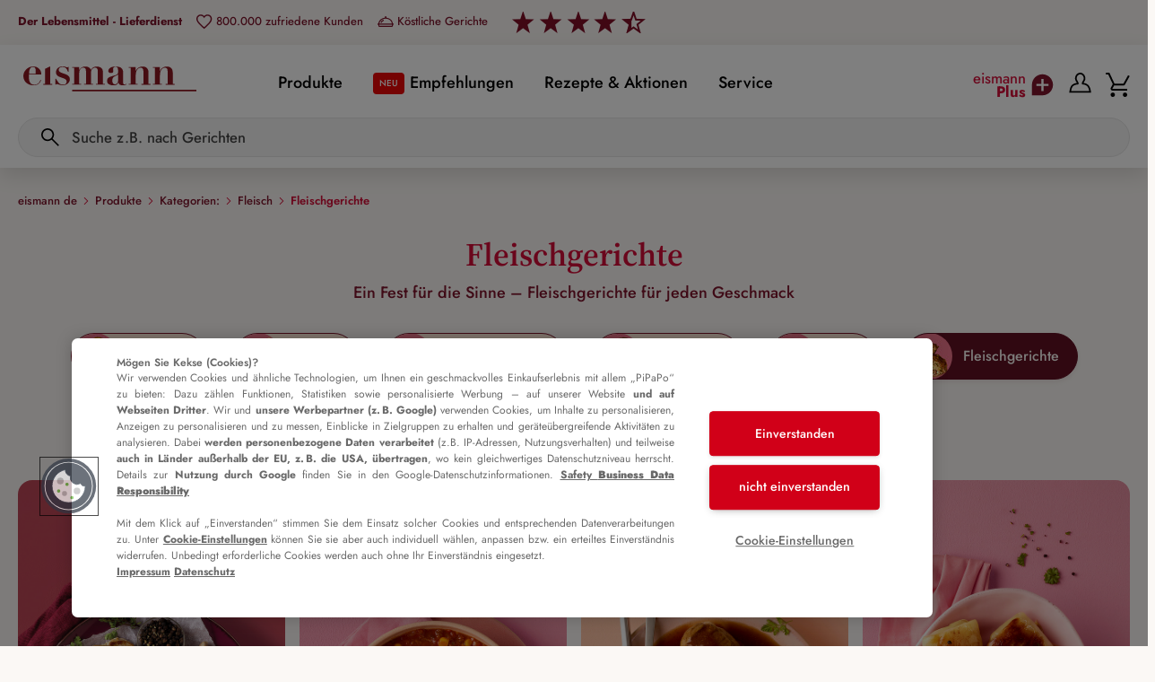

--- FILE ---
content_type: text/html; charset=utf-8
request_url: https://www.eismann.de/produkte/fleisch/fleischgerichte
body_size: 104519
content:
<!DOCTYPE html>
<html lang="de">
<head>

<meta charset="utf-8">
<!-- 
	This website is powered by TYPO3 - inspiring people to share!
	TYPO3 is a free open source Content Management Framework initially created by Kasper Skaarhoj and licensed under GNU/GPL.
	TYPO3 is copyright 1998-2026 of Kasper Skaarhoj. Extensions are copyright of their respective owners.
	Information and contribution at https://typo3.org/
-->



<title>Zarte Fleischgerichte &amp; Hauptgerichte mit Fleisch online bestelle</title>
<meta http-equiv="x-ua-compatible" content="IE=edge,chrome=1">
<meta name="generator" content="TYPO3 CMS">
<meta name="description" content="Entdecken Sie unsere Fleischgerichte, Hauptgerichte mit Fleisch &amp; Schnelle Fleischgerichte aus der Pfanne im eismann Shop » über 700 Produkte mit Geschmacksgarantie  ✓ Gratis Lieferung ✓ Jetzt bestellen!">
<meta name="viewport" content="width=device-width, initial-scale=1">
<meta name="twitter:card" content="summary">


<link rel="stylesheet" href="/_assets/5fa8650556263775811c395caab0211f/./css/theme.BQO4LEVE.css?1769786246" media="all">
<link rel="stylesheet" href="/_assets/5fa8650556263775811c395caab0211f/./css/animations.BUR4VuMz.css?1769786246" media="all">
<link rel="stylesheet" href="/_assets/5fa8650556263775811c395caab0211f/./css/sw-frontends.DhP2QjS6.css?1769786246" media="all">
<link rel="stylesheet" href="/_assets/5fa8650556263775811c395caab0211f/./css/one-time-code.lQVOPyY5.css?1769786246" media="all">
<link rel="stylesheet" href="/_assets/5fa8650556263775811c395caab0211f/./css/choices.CUomBTt2.css?1769786246" media="all">
<link rel="stylesheet" href="/_assets/5fa8650556263775811c395caab0211f/./css/forms.B55nmik8.css?1769786246" media="all">
<link rel="stylesheet" href="/_assets/5fa8650556263775811c395caab0211f/./css/header-voucher.Qza1YKEF.css?1769786246" media="all">
<link rel="stylesheet" href="/_assets/5fa8650556263775811c395caab0211f/./css/gdpr-facade.Cs9JQA_W.css?1769786246" media="all">
<link rel="stylesheet" href="/_assets/5fa8650556263775811c395caab0211f/./css/james-search-suggest.MblQv_sd.css?1769786246" media="all">







<script src="https://cdn.ablyft.com/s/57186306.js"></script>

<link rel="apple-touch-icon" sizes="180x180" href="/_assets/5fa8650556263775811c395caab0211f/favicon/apple-touch-icon.png">
<link rel="icon" type="image/png" href="/_assets/5fa8650556263775811c395caab0211f/favicon/favicon-32x32.png" sizes="32x32">
<link rel="icon" type="image/png" href="/_assets/5fa8650556263775811c395caab0211f/favicon/favicon-16x16.png" sizes="16x16">
<link rel="shortcut icon" href="/_assets/5fa8650556263775811c395caab0211f/favicon/favicon.ico">
<meta name="msapplication-config" content="/_assets/5fa8650556263775811c395caab0211f/favicon/browserconfig.xml">
<meta name="theme-color" content="#ffffff">


    <script src="https://cookie-cdn.cookiepro.com/scripttemplates/otSDKStub.js" data-document-language="true" type="text/javascript" charset="UTF-8" data-domain-script="f1576c11-ab51-4a35-9f1a-f4d6a697dc85" ></script>
    <script type="text/javascript">
        function OptanonWrapper() {}
    </script>


<style>
[v-cloak] {
    display: none;
}
</style>

<link rel="dns-prefetch" href="https://www.eismann.de/s3">
<link rel="canonical" href="https://www.eismann.de/produkte/fleisch/fleischgerichte"/>

</head>
<body>

    
    
    
    
    
    
    
    
    
    
    
    
    <svg xmlns="http://www.w3.org/2000/svg" style="height: 0; width: 0; position: absolute;"><symbol id="icon-party-hat" viewBox="0 0 47 47"><title>party hat</title><g class="nc-icon-wrapper"><g id="1754042099394-6409915_screendesign" stroke="none" stroke-width="1" fill="none" fill-rule="evenodd" stroke-linecap="round" stroke-linejoin="round"><g id="1754042099394-6409915_party-hat" transform="translate(2 2)" stroke="currentColor" stroke-width="3" fill="none"><path d="M0.0549905112,42.028 L11.3549905,10 L33.3549905,32 L1.32699051,43.3 C0.965174071,43.4251808 0.563643467,43.3327921 0.292920945,43.0620696 C0.0221984226,42.791347 -0.070190285,42.3898164 0.0549905112,42.028 Z" id="1754042099394-6409915_Path" fill="none"></path><path id="1754042099394-6409915_Path" d="M4.498 29.429L8.302 40.842" fill="none"></path><path id="1754042099394-6409915_Path" d="M9.641 14.857L17.25 37.684" fill="none"></path><path id="1754042099394-6409915_Path" d="M21.355 20L26.203 34.544" fill="none"></path><path id="1754042099394-6409915_Path" d="M15.355 6L17.355 1" fill="none"></path><path id="1754042099394-6409915_Path" d="M37.355 28L42.355 26" fill="none"></path><path d="M33.3549905,22 C34.681073,22 35.9528425,21.4732158 36.8905244,20.5355339 C37.8282063,19.597852 38.3549905,18.3260824 38.3549905,17 C38.3549905,14.2385763 40.5935668,12 43.3549905,12" id="1754042099394-6409915_Path" fill="none"></path><path d="M21.3549905,10 C21.3549905,7.23857625 23.5935668,5 26.3549905,5 C29.1164143,5 31.3549905,2.76142375 31.3549905,1.77635684e-15" id="1754042099394-6409915_Path" fill="none"></path><circle id="1754042099394-6409915_Oval" cx="39.355" cy="4" r="3" fill="none"></circle><path id="1754042099394-6409915_Path" d="M27.355 16L33.355 10" fill="none"></path></g></g></g></symbol><symbol id="icon-lock-closed" viewBox="0 0 32 32"><title>lock closed</title><g class="nc-icon-wrapper"><path transform="matrix(1 0 0 -1 0 30)" d="M 25.05965625 20.853125 v 2.46875 c 0 1.9625 -1.6 3.5625 -3.5625 3.5625 h -10.99375 c -1.9625 0 -3.5625 -1.6 -3.5625 -3.5625 v -2.46875 c -2.19375 -0.13125 -3.9375 -1.95625 -3.9375 -4.18125 v -11.36875 c 0 -2.30625 1.88125 -4.1875 4.1875 -4.1875 h 17.61875 c 2.30625 0 4.1875 1.88125 4.1875 4.1875 v 11.36875 c 0 2.225 -1.74375 4.05 -3.9375 4.18125 z M 10.50340625 24.759375 h 10.99375 c 0.79375 0 1.4375 -0.64375 1.4375 -1.4375 v -2.4625 h -13.86875 v 2.4625 c 0 0.7875 0.64375 1.4375 1.4375 1.4375 z M 26.87215625 5.303125 c 0 -1.1375 -0.925 -2.0625 -2.0625 -2.0625 h -17.61875 c -1.1375 0 -2.0625 0.925 -2.0625 2.0625 v 11.36875 c 0 1.1375 0.925 2.0625 2.0625 2.0625 h 17.61875 c 1.1375 0 2.0625 -0.925 2.0625 -2.0625 v -11.36875 z M 19.95965625 12.915625 c 0 2.18125 -1.775 3.95625 -3.95625 3.95625 s -3.95625 -1.775 -3.95625 -3.95625 c 0 -1.8125 1.225 -3.34375 2.89375 -3.8125 v -3.8125 h 2.125 v 3.8125 c 1.6625 0.4625 2.89375 1.99375 2.89375 3.8125 z M 16.00340625 11.084375 c -1.0125 0 -1.83125 0.825 -1.83125 1.83125 s 0.825 1.83125 1.83125 1.83125 1.83125 -0.825 1.83125 -1.83125 -0.825 -1.83125 -1.83125 -1.83125 z" fill="currentColor" class="nc-icon-wrapper" stroke="none"></path></g></symbol><symbol id="icon-file-archive" viewBox="0 0 32 32"><title>file archive</title><g class="nc-icon-wrapper"><path d="M28.3 7.9L20.6.2c-.1-.2-.2-.2-.4-.2h-15c-1 0-1.7.7-1.7 1.6v28.8c0 .5.2.9.5 1.2.3.3.7.4 1.2.4h21.6c.5 0 .9-.1 1.2-.4.3-.3.4-.7.4-1.2v-22c.2-.3 0-.4-.1-.5zm-8.2-6.2l6.3 6.2h-6.3V1.7zm-6.9 11.1v1.7h-3v-1.7h1v.7h.9v-.7h1.1zm.4 6.1c0 .2 0 .5-.2.7-.2.2-.5.3-.8.3H11c-.3 0-.6-.1-.8-.3-.2-.2-.3-.4-.2-.7l.7-3.7h2.2l.7 3.7zm13.6 11.4c0 .1 0 .1 0 0l-.1.3c-.1.2-.1.2-.2.2H5.2c-.1 0-.2 0-.3-.1l-.2-.2V1.7c0-.1.2-.3.4-.3h6.1l-.1.3H9.7v.7h1.5v.8H9.7V4h1.5v.8H9.7v.7h1.5v.8H9.7V7h1.5v.9H9.7v.7h1.5v.8H9.7v.7h1.5v.8H9.7c-.3 0-.4.2-.4.3v3.2c0 .2.2.3.3.3h.1v.1l-.7 4c-.1.5.1.9.5 1.3s.9.6 1.6.6h1.6c.6 0 1.2-.2 1.6-.6.4-.4.6-.9.5-1.3l-.7-3.6v-.1H14c.2 0 .3-.2.3-.3v-2.6c0-.2-.2-.3-.4-.3h-1.6v-.8h1.5v-.7h-1.5v-1h1.5v-.8h-1.5v-1h1.5v-.7h-1.5v-1h1.5v-.7h-1.5v-1h1.5v-.8h-1.5v-.8h1.5v-.9h-1.5v-.3h6.6v7.2c0 .1 0 .3.1.5.1.1.4.1.5.1h7.7v21.1z" fill="currentColor" stroke="none" class="nc-icon-wrapper"></path></g></symbol><symbol id="icon-arrow-down" viewBox="0 0 32 32"><title>arrow down</title><g class="nc-icon-wrapper"><path d="M16 2v28" stroke="currentColor" stroke-width="2" fill="none"></path><path d="M25 21l-9 9-9-9" stroke="currentColor" stroke-width="2" fill="none"></path></g></symbol><symbol id="icon-location" viewBox="0 0 32 32"><title>location</title><g class="nc-icon-wrapper"><path transform="matrix(1 0 0 -1 0 30)" d="M 15.92165625 -1.96246875 l -0.84375 1.375 c -0.3 0.49375 -7.39375 12.04375 -8.48125 14 -1.025 1.84375 -1.54375 3.73125 -1.54375 5.6 0 6.0375 4.9125 10.95 10.94375 10.95 s 10.95 -4.9125 10.95 -10.94375 c 0 -3.05625 -1.76875 -5.875 -2.94375 -7.7375 -0.2 -0.31875 -0.3875 -0.6125 -0.5375 -0.875 -1.0625 -1.7875 -6.6375 -10.89375 -6.69375 -10.9875 l -0.85 -1.38125 z M 15.99665625 27.97503125 c -4.9375 0 -8.95625 -4.01875 -8.95625 -8.95625 0 -1.53125 0.4375 -3.09375 1.29375 -4.6375 0.84375 -1.525 5.61875 -9.33125 7.5875 -12.54375 1.6125 2.63125 5.03125 8.23125 5.83125 9.58125 0.16875 0.28125 0.3625 0.59375 0.56875 0.91875 1.1125 1.76875 2.6375 4.19375 2.6375 6.68125 0 4.9375 -4.01875 8.95625 -8.9625 8.95625 z M 15.99665625 13.40628125 c -2.89375 0 -5.25 2.35625 -5.25 5.25 s 2.35625 5.25 5.25 5.25 5.25 -2.35625 5.25 -5.25 -2.35 -5.25 -5.25 -5.25 z M 15.99665625 21.92503125 c -1.8 0 -3.2625 -1.4625 -3.2625 -3.2625 s 1.4625 -3.2625 3.2625 -3.2625 c 1.8 0 3.2625 1.4625 3.2625 3.2625 s -1.4625 3.2625 -3.2625 3.2625 z" fill="currentColor" class="nc-icon-wrapper" stroke="none"></path></g></symbol><symbol id="icon-DLG-bronze" viewBox="0 0 32 32"><title>DLG bronze</title><g class="nc-icon-wrapper"><path transform="matrix(1 0 0 -1 0 30)" d="M 10.34525 14.65425 c 0.01221875 -0.1773125 0.01834375 -0.5563125 0.01834375 -0.84365625 s -0.006125 -0.42184375 -0.01834375 -0.60525 c -0.01221875 -0.41571875 -0.11615625 -0.97203125 -0.29953125 -1.16153125 -0.18953125 -0.18953125 -0.4829375 -0.2811875 -0.88034375 -0.2811875 h -0.94146875 v 4.48721875 h 0.8986875 c 0.397375 0 0.6969375 -0.09778125 0.90478125 -0.2873125 0.20175 -0.195625 0.30565625 -0.90478125 0.317875 -1.30828125 z M 29.9998125 14.00009375 c 0 -7.73346875 -6.26625 -13.99978125 -13.99978125 -13.99978125 s -13.99978125 6.26625 -13.99978125 13.99978125 c 0 7.73346875 6.26625 13.99978125 13.99978125 13.99978125 s 13.99978125 -6.26625 13.99978125 -13.99978125 z M 12.1609375 13.79834375 c 0 0.29953125 -0.006125 0.6908125 -0.01221875 0.87421875 -0.0244375 0.8314375 -0.2934375 1.8768125 -0.81309375 2.32309375 -0.5135 0.44628125 -1.241 0.666375 -2.17025 0.666375 h -2.4820625 c -0.06721875 0 -0.12840625 -0.0244375 -0.1711875 -0.07334375 s -0.06721875 -0.10390625 -0.06721875 -0.1773125 v -6.84090625 c 0 -0.061125 0.0244375 -0.11615625 0.07334375 -0.16509375 s 0.10390625 -0.07334375 0.16509375 -0.07334375 h 2.5309375 c 1.895125 0 2.87328125 1.11875 2.9344375 2.84275 0.006125 0.18340625 0.01221875 0.324 0.01221875 0.62359375 z M 18.58003125 11.57915625 c 0 0.06721875 -0.0244375 0.12840625 -0.07334375 0.1773125 s -0.10390625 0.07334375 -0.1773125 0.07334375 h -2.8305 v 5.59984375 c 0 0.06721875 -0.0244375 0.12840625 -0.06721875 0.1711875 s -0.09778125 0.06721875 -0.1711875 0.06721875 h -1.3205 c -0.061125 0 -0.11615625 -0.0244375 -0.16509375 -0.06721875 s -0.07334375 -0.09778125 -0.07334375 -0.1711875 v -6.84703125 c 0 -0.061125 0.0244375 -0.11615625 0.07334375 -0.16509375 s 0.10390625 -0.07334375 0.16509375 -0.07334375 h 4.38940625 c 0.06721875 0 0.12840625 0.0244375 0.1773125 0.06721875 s 0.07334375 0.09778125 0.07334375 0.1711875 v 0.99646875 z M 25.5493125 13.92059375 c 0 0.06721875 -0.0244375 0.12840625 -0.07334375 0.1773125 s -0.10390625 0.07334375 -0.1773125 0.07334375 h -2.3964375 c -0.06721875 0 -0.12840625 -0.0244375 -0.1773125 -0.07334375 s -0.07334375 -0.10390625 -0.07334375 -0.1773125 v -0.73359375 c 0 -0.06721875 0.0244375 -0.12840625 0.07334375 -0.1773125 s 0.10390625 -0.07334375 0.1773125 -0.07334375 h 0.8375625 v -0.1711875 c 0 -0.3729375 -0.11003125 -0.64803125 -0.324 -0.8314375 s -0.50128125 -0.27509375 -0.868125 -0.27509375 c -0.7458125 0 -1.124875 0.397375 -1.1493125 1.19821875 -0.006125 0.18340625 -0.01221875 0.4585 -0.01221875 0.81921875 0 0.36684375 0.006125 1.34496875 0.01221875 1.52225 0.0244375 0.75803125 0.2811875 1.131 1.0148125 1.131 0.29953125 0 0.599125 -0.061125 0.76415625 -0.18953125 s 0.2873125 -0.27509375 0.36071875 -0.45240625 c 0.0305625 -0.04278125 0.06721875 -0.25675 0.09778125 -0.2811875 0.03665625 -0.0244375 0.0855625 -0.0305625 0.14675 -0.0305625 h 1.52225 c 0.055 0 0.10390625 0.01834375 0.14675 0.061125 s 0 0.26896875 0 0.324 c -0.01221875 0.324 -0.13453125 0.6358125 -0.3729375 0.94146875 s -0.519625 0.5563125 -0.97203125 0.7519375 c -0.45240625 0.195625 -0.978125 0.2934375 -1.583375 0.2934375 -0.8986875 0 -1.6139375 -0.22009375 -2.1396875 -0.65415625 -0.52575 -0.44015625 -0.80084375 -1.05153125 -0.82534375 -1.84625 -0.006125 -0.18340625 -0.01221875 -1.179875 -0.01221875 -1.57728125 s 0.006125 -0.6846875 0.01221875 -0.862 c 0.0305625 -0.82534375 0.30565625 -1.46109375 0.81921875 -1.90125 0.5135 -0.44628125 1.22878125 -0.666375 2.14578125 -0.666375 0.60525 0 1.131 0.10390625 1.5895 0.30565625 0.45240625 0.20175 0.80696875 0.50128125 1.05153125 0.8864375 0.25065625 0.38515625 0.3729375 0.84978125 0.3729375 1.381625 v 1.10653125 z" fill="currentColor" class="nc-icon-wrapper" stroke="none"></path></g></symbol><symbol id="icon-loading-light" viewBox="0 0 32 32"><title>loading light</title><g class="nc-icon-wrapper"><g clip-path="url(#1747051407155-2041115_1744307579108-1195460_1744216069081-895560_1743769399038-6815666_1743000235165-1605312_1726133940961-7490543_1712406095478-5128483_1688978483645-1294271_clip0_21_103)" stroke="none"><path d="M2.309 22.137A14.95 14.95 0 0 1 1 16C1 7.716 7.716 1 16 1c8.284 0 15 6.716 15 15 0 8.284-6.716 15-15 15-3.615 0-6.93-1.278-9.52-3.408" stroke="currentColor" stroke-width="2" fill="none"></path></g><defs stroke="none"><clipPath id="1747051407155-2041115_1744307579108-1195460_1744216069081-895560_1743769399038-6815666_1743000235165-1605312_1726133940961-7490543_1712406095478-5128483_1688978483645-1294271_clip0_21_103" stroke="none"><path fill="currentColor" d="M0 0h32v32H0z" stroke="none"></path></clipPath></defs></g></symbol><symbol id="icon-trainee" viewBox="0 0 32 32"><title>trainee</title><g class="nc-icon-wrapper"><path transform="matrix(1 0 0 -1 0 30)" d="M 19.5 20.49375 l 0.03125 0.05 -0.05 0.0375 -0.56875 2.33125 c 0.7 0.23125 1.2 0.8875 1.2 1.6625 v 3.6375 c 0 0.9625 -0.7875 1.75 -1.75 1.75 h -4.73125 c -0.9625 0 -1.75 -0.7875 -1.75 -1.75 v -3.65 c 0 -0.63125 0.3375 -1.1875 0.84375 -1.49375 l -2.91875 -13.275 -0.0875 -0.125 0.05 -0.0375 -0.25625 -1.175 6.3125 -10.41875 6.65625 10.225 -2.98125 12.23125 z M 13.88125 27.9625 h 4.23125 v -3.15 h -4.23125 v 3.15 z M 14.69375 22.7375 l 2.2 -0.0375 0.44375 -1.81875 -4.5125 -6.6375 1.86875 8.49375 z M 11.675 8.9875 l 6.30625 9.275 0.85625 -3.50625 -5.73125 -8.375 -1.46875 2.43125 0.0375 0.175 z M 15.8875 1.79375 l -1.6375 2.7125 5.23125 7.64375 0.8625 -3.51875 -4.45625 -6.8375 z" fill="currentColor" class="nc-icon-wrapper" stroke="none"></path></g></symbol><symbol id="icon-assortment" viewBox="0 0 32 32"><title>assortment</title><g class="nc-icon-wrapper"><path transform="matrix(1 0 0 -1 0 30)" d="M 17.49384375 17.05 v 0.7875 c 0 0.50625 -0.15 1.20625 -0.3625 1.66875 l -2.95 6.4875 v 2.025 h 1.06875 v 1.98125 h -10.6 v -1.98125 h 1.06875 v -2.025 l -2.95 -6.4875 c -0.2125 -0.4625 -0.3625 -1.1625 -0.3625 -1.66875 v -19.8375 h 10.10625 c 0 0.0125 -0.00625 0.01875 -0.00625 0.03125 h 16.025 v 13.53125 h 1.0625 v 5.4875 h -12.1 z M 7.70009375 25.56875 v 2.45 h 4.50625 v -2.45 l 0.0875 -0.1875 h -4.68125 l 0.0875 0.1875 z M 4.38759375 17.8375 c 0 0.21875 0.09375 0.65 0.18125 0.85 l 2.14375 4.71875 h 6.475 l 2.14375 -4.71875 c 0.09375 -0.2 0.18125 -0.63125 0.18125 -0.85 v -0.7875 h -5.23125 v -5.4875 h 1.0625 v -11.58125 h -6.95625 v 17.85625 z M 26.46884375 0.1 h -13.05625 v 11.4625 h 13.05 v -11.4625 z M 27.53134375 13.625 h -15.18125 v 1.35625 h 15.175 v -1.35625 z M 23.63759375 1.9125 h -7.3875 c -0.9875 0 -1.7875 0.8 -1.7875 1.7875 v 4.60625 c 0 0.9875 0.8 1.7875 1.7875 1.7875 h 7.3875 c 0.9875 0 1.7875 -0.8 1.7875 -1.7875 v -4.60625 c -0.00625 -0.9875 -0.80625 -1.7875 -1.7875 -1.7875 z M 16.53134375 3.98125 h 6.825 v 4.0375 h -6.825 v -4.0375 z" fill="currentColor" class="nc-icon-wrapper" stroke="none"></path></g></symbol><symbol id="icon-sad-outline" viewBox="0 0 64 64"><title>sad outline</title><g class="nc-icon-wrapper" stroke-miterlimit="10"><circle cx="19.5" cy="29.5" r="2.5" fill="none" stroke="currentColor" stroke-linecap="square" stroke-width="2" stroke-linejoin="miter"></circle><circle cx="44.5" cy="29.5" r="2.5" fill="none" stroke="currentColor" stroke-linecap="square" stroke-width="2" stroke-linejoin="miter"></circle><circle cx="32" cy="32" r="28" fill="none" stroke="currentColor" stroke-linecap="square" stroke-width="2" stroke-linejoin="miter"></circle><path d="M42.4,48a12,12,0,0,0-20.79,0" fill="none" stroke="currentColor" stroke-linecap="square" stroke-width="2" stroke-linejoin="miter"></path><circle cx="19.5" cy="29.5" r="2.5" fill="currentColor" stroke="none"></circle><circle cx="44.5" cy="29.5" r="2.5" fill="currentColor" stroke="none"></circle></g></symbol><symbol id="icon-email" viewBox="0 0 32 32"><title>email</title><g class="nc-icon-wrapper"><path d="M5 9l11 10L27 9" stroke="currentColor" stroke-width="2" fill="none"></path><path d="M28 4H4a3 3 0 0 0-3 3v18a3 3 0 0 0 3 3h24a3 3 0 0 0 3-3V7a3 3 0 0 0-3-3z" stroke="currentColor" stroke-width="2" fill="none"></path><path d="M5 23l4-5" stroke="currentColor" stroke-width="2" fill="none"></path><path d="M27 23l-4-5" stroke="currentColor" stroke-width="2" fill="none"></path></g></symbol><symbol id="icon-cooking-pot" viewBox="0 0 32 32"><title>cooking pot</title><g class="nc-icon-wrapper"><path transform="matrix(1 0 0 -1 0 30)" d="M 10.175 20.714 h -0.04375 l 0.0125 0.04375 c 0.29375 0.78125 0.46875 1.51875 0.46875 2.79375 0 1.5875 -0.4125 2.11875 -0.41875 2.125 l -0.0375 0.05 2.2 0.01875 0.00625 -0.01875 c 0.0125 -0.025 0.33125 -0.64375 0.33125 -2.175 0 -1.06875 -0.11875 -1.96875 -0.375 -2.81875 l -0.00625 -0.025 h -0.025 c -0.25 0 -0.49375 0 -0.725 0 -0.48125 0 -0.94375 0.00625 -1.3875 0.00625 z M 14.69375 26.689 c 0.34375 -0.85625 0.64375 -1.6 0.64375 -3.18125 0 -1.25625 -0.18125 -1.975 -0.46875 -2.7375 l -0.01875 -0.04375 h 0.04375 c 0.71875 0.00625 1.41875 0.0125 2.125 0.0125 h 0.025 l 0.00625 0.025 c 0.25 0.83125 0.3625 1.7 0.3625 2.74375 0 1.9375 -0.2875 2.65625 -0.65 3.5625 l -0.03125 -0.00625 0.03125 0.0125 c -0.0875 0.2125 -0.175 0.3875 -0.2625 0.5625 -0.26875 0.54375 -0.5 1.0125 -0.5 2.20625 v 0.03125 h -2.08125 v -0.03125 c 0 -1.3 0.30625 -2.025 0.625 -2.79375 0.05 -0.11875 0.1 -0.2375 0.15 -0.3625 z M 20.05 23.55775 c 0 -1.275 -0.175 -2.00625 -0.4625 -2.775 l -0.0125 -0.04375 h 0.04375 c 0.74375 -0.00625 1.4375 -0.025 2.10625 -0.04375 h 0.025 l 0.00625 0.025 c 0.25625 0.85625 0.38125 1.7625 0.38125 2.8375 0 1.975 -0.4125 3.01875 -0.775 3.9375 v 0 l -0.00625 0.01875 h -2.16875 l 0.01875 -0.04375 c 0.3625 -0.925 0.84375 -2.3375 0.84375 -3.9125 z M 30.3125 9.139 h -2.00625 c 0 -0.0625 0 -0.125 0 -0.1875 v -7.39375 c 0 -1.9625 -1.6 -3.5625 -3.5625 -3.5625 h -17.20625 c -1.9625 0 -3.5625 1.6 -3.5625 3.5625 v 7.39375 c 0 0.0625 0 0.125 0 0.1875 h -2.2875 v 2.125 h 2.65625 c 0.96875 2.9 3.7125 5 6.9375 5 h 0.8875 c 0.06875 1.8875 1.81875 3.56875 3.9625 3.56875 2.1875 0 3.96875 -1.575 3.96875 -3.50625 0 -0.01875 0 -0.0375 0 -0.0625 h 0.8875 c 3.225 0 5.96875 -2.1 6.9375 -5 h 2.38125 v -2.125 z M 14.30625 16.264 h 3.68125 c 0 0.01875 0 0.0375 0 0.0625 0 0.75 -0.84375 1.38125 -1.84375 1.38125 -0.95625 0 -1.7625 -0.73125 -1.8375 -1.44375 z M 6.64375 11.264 h 18.99375 c -0.85 1.7 -2.6125 2.875 -4.64375 2.875 h -9.70625 c -2.03125 0 -3.79375 -1.175 -4.64375 -2.875 z M 26.18125 8.9515 c 0 0.0625 0 0.125 -0.00625 0.1875 h -20.075 c 0 -0.0625 -0.00625 -0.125 -0.00625 -0.1875 v -7.39375 c 0 -0.79375 0.64375 -1.4375 1.4375 -1.4375 h 17.2125 c 0.79375 0 1.4375 0.64375 1.4375 1.4375 v 7.39375 z" fill="currentColor" class="nc-icon-wrapper" stroke="none"></path></g></symbol><symbol id="icon-face" viewBox="0 0 32 32"><title>face</title><g class="nc-icon-wrapper"><path id="1747051407151-3346546_1744307579098-5540975_1744216069074-5136388_1743769399031-2464334_1743077663087-7515047_face_24dp_5F6368_FILL0_wght300_GRAD0_opsz24" class="cls-1" d="M110.947-840.211a2.033,2.033,0,0,1-1.495-.611,2.033,2.033,0,0,1-.611-1.495,2.033,2.033,0,0,1,.611-1.495,2.033,2.033,0,0,1,1.495-.611,2.033,2.033,0,0,1,1.495.611,2.033,2.033,0,0,1,.611,1.495,2.033,2.033,0,0,1-.611,1.495A2.033,2.033,0,0,1,110.947-840.211Zm10.105,0a2.033,2.033,0,0,1-1.495-.611,2.033,2.033,0,0,1-.611-1.495,2.033,2.033,0,0,1,.611-1.495,2.033,2.033,0,0,1,1.495-.611,2.033,2.033,0,0,1,1.495.611,2.033,2.033,0,0,1,.611,1.495,2.033,2.033,0,0,1-.611,1.495A2.033,2.033,0,0,1,121.053-840.211ZM116-830.526a13,13,0,0,0,9.558-3.916A13,13,0,0,0,129.474-844a14.8,14.8,0,0,0-.126-1.958,8.157,8.157,0,0,0-.463-1.832,15.567,15.567,0,0,1-1.768.316,15.687,15.687,0,0,1-1.853.105,16.482,16.482,0,0,1-7.242-1.642,16.812,16.812,0,0,1-5.811-4.589,16.606,16.606,0,0,1-3.853,5.705,16.453,16.453,0,0,1-5.832,3.642V-844a13,13,0,0,0,3.916,9.558A13,13,0,0,0,116-830.526ZM116-828a15.587,15.587,0,0,1-6.24-1.26,16.161,16.161,0,0,1-5.081-3.419,16.161,16.161,0,0,1-3.421-5.079A15.573,15.573,0,0,1,100-844a15.588,15.588,0,0,1,1.26-6.24,16.16,16.16,0,0,1,3.419-5.081,16.157,16.157,0,0,1,5.079-3.421A15.573,15.573,0,0,1,116-860a15.587,15.587,0,0,1,6.24,1.26,16.16,16.16,0,0,1,5.081,3.419,16.158,16.158,0,0,1,3.421,5.079A15.572,15.572,0,0,1,132-844a15.587,15.587,0,0,1-1.26,6.24,16.161,16.161,0,0,1-3.419,5.081,16.159,16.159,0,0,1-5.079,3.421A15.573,15.573,0,0,1,116-828Zm-3.07-29.1a12.987,12.987,0,0,0,5.31,5.368,14.567,14.567,0,0,0,7.02,1.838,12.355,12.355,0,0,0,1.339-.071q.653-.071,1.323-.2a13.037,13.037,0,0,0-4.889-5.328A13.142,13.142,0,0,0,116-857.474a12.279,12.279,0,0,0-1.582.1A14.078,14.078,0,0,0,112.933-857.1ZM103-847.216a16.058,16.058,0,0,0,4.509-3.474,10.908,10.908,0,0,0,2.756-5.479,12.683,12.683,0,0,0-4.67,3.6A12.959,12.959,0,0,0,103-847.216ZM112.933-857.1ZM110.264-856.168Z" transform="translate(-100 860)" fill="currentColor" stroke="none"></path></g></symbol><symbol id="icon-weather" viewBox="0 0 32 32"><title>weather</title><g class="nc-icon-wrapper"><path transform="matrix(1 0 0 -1 0 30)" d="M 26.63446875 13.47771875 c -0.225 0 -0.44375 -0.0125 -0.66875 -0.04375 -1.14375 2.98125 -4.0125 4.99375 -7.26875 4.99375 -0.95625 0 -1.875 -0.175 -2.73125 -0.49375 -0.175 0.38125 -0.38125 0.75 -0.61875 1.0875 l 2.4 2.46875 -1.525 1.48125 -2.35 -2.41875 c -0.825 0.625 -1.79375 1.06875 -2.85625 1.2625 v 3.4125 h -2.125 v -3.3625 c -1.0875 -0.14375 -2.09375 -0.55 -2.95625 -1.15 l -2.29375 2.39375 -1.5375 -1.46875 2.29375 -2.4 c -0.64375 -0.85 -1.09375 -1.85 -1.275 -2.94375 l -3.05625 -0.0375 0.025 -2.125 3.0125 0.0375 c 0.16875 -1.1375 0.61875 -2.1875 1.28125 -3.0625 l -2.2625 -2.23125 1.49375 -1.5125 2.29375 2.26875 c 0 0 0.00625 -0.00625 0.00625 -0.00625 -0.13125 -0.4625 -0.20625 -0.95 -0.20625 -1.45625 0 -2.61875 2.1625 -5.025 4.4 -5.23125 s 15.05 -0.23125 17.275 -0.025 c 2.7625 0.25625 4.55 2.5875 4.55 5.25625 0.0125 2.925 -2.36875 5.30625 -5.3 5.30625 z M 14.29696875 17.06521875 c -1.275 -0.86875 -2.28125 -2.11875 -2.8625 -3.6 -0.13125 0.0125 -0.26875 0.0125 -0.4 0.0125 -1.74375 0 -3.29375 -0.84375 -4.2625 -2.14375 -1.13125 0.89375 -1.8625 2.28125 -1.8625 3.83125 0 2.69375 2.19375 4.8875 4.8875 4.8875 2.025 0 3.7625 -1.23125 4.5 -2.9875 z M 26.63446875 4.72771875 c -0.04375 0 -15.6 0 -15.6125 0 -1.8875 0.00625 -3.425 1.54375 -3.425 3.4375 s 1.54375 3.4375 3.4375 3.4375 c 0.275 0 0.55 -0.03125 0.81875 -0.1 l 0.89375 -0.21875 0.2375 0.8875 c 0.6875 2.58125 3.0375 4.38125 5.7125 4.38125 2.70625 0 5.05625 -1.825 5.73125 -4.44375 l 0.24375 -0.95625 0.94375 0.29375 c 0.33125 0.1 0.675 0.15625 1.025 0.15625 1.89375 0 3.4375 -1.54375 3.4375 -3.4375 s -1.55 -3.4375 -3.44375 -3.4375 z" fill="currentColor" class="nc-icon-wrapper" stroke="none"></path></g></symbol><symbol id="icon-file-pdf" viewBox="0 0 32 32"><title>file pdf</title><g class="nc-icon-wrapper"><path d="M28.3 7.8L20.6.1c-.1-.1-.3-.1-.5-.1h-15c-1 0-1.7.7-1.7 1.6v28.8c0 .5.2.9.5 1.2.3.3.7.4 1.3.4h21.6c.5 0 .9-.1 1.2-.4.3-.3.4-.7.4-1.2v-22c.2-.3 0-.5-.1-.6zm-8.2.1V1.7l6.3 6.2h-6.3zM19 9.1c.1.1.4.1.5.1h7.7v21.2h-.1v.2c-.1.2-.1.2-.2.2H5.3c-.1 0-.2 0-.3-.1l-.2-.2V1.7c0-.1.2-.3.4-.3h13.7v7.2c0 .1 0 .4.1.5z" fill="currentColor" stroke="none"></path><path d="M8.5 27.4c.1.1.3.2.6.2s.6-.1 1.1-.3c1.6-.8 2.4-2.1 3-4 .5-.3 1.2-.6 1.9-1 1.1-.5 2.1-.8 3-1 .9 1 2 1.6 2.9 1.6 1 0 1.7-.3 2-.9.2-.4.1-.9-.3-1.2-.5-.5-1.6-.8-2.8-.8-.4 0-.8 0-1.3.1-1-1.2-2.1-3-2.7-4.6.7-2.2.9-3.7.3-4.4-.2-.2-.6-.4-1.3-.3-.4.1-1.1.5-.9 2.1.1.7.3 1.6.7 2.6-.2.6-.4 1.3-.7 2-.2.6-.4 1.3-.6 1.9-.1.5-.3.9-.4 1.4-.2.6-.3 1.2-.5 1.7-3 1.7-4.2 3.1-4.2 4-.2.4-.1.7.2.9zm13.3-6.1c.2.1.3.2.3.3-.1 0-.3.2-1 .2-.5 0-1-.3-1.5-.7 1.3-.1 2 .1 2.2.2zm-6.6-9.4h.2s.2.3-.1 1.8c-.1-.3-.1-.6-.2-.9-.1-.7 0-.9.1-.9zM14 21.2c.1-.4.3-.9.4-1.4.2-.6.4-1.2.6-1.9.1-.3.2-.6.3-.8.6 1.1 1.3 2.3 2 3.3-.8.2-1.7.5-2.6.9-.3.1-.6.3-1 .4.1-.1.2-.3.3-.5zm-2.3 3.1c-.4.9-1 1.6-1.9 2.1-.2.1-.3.1-.4.1.1-.4.7-1.2 2.3-2.2z" fill="currentColor" stroke="none"></path></g></symbol><symbol id="icon-offer" viewBox="0 0 32 32"><title>offer</title><g class="nc-icon-wrapper"><path transform="matrix(1 0 0 -1 0 30)" d="M 31.86875 13.9125 l -2.79375 2.05625 2.01875 2.81875 -3.29375 1.09375 1.05 3.30625 -3.46875 0.025 -0.025 3.46875 -3.3 -1.05625 -1.09375 3.29375 -2.81875 -2.01875 -2.05625 2.7875 -2.05625 -2.79375 -2.81875 2.01875 -1.09375 -3.2875 -3.30625 1.05 -0.025 -3.46875 -3.4625 -0.01875 1.05 -3.30625 -3.29375 -1.09375 2.01875 -2.81875 -2.7875 -2.05625 2.79375 -2.05625 -2.01875 -2.81875 3.2875 -1.09375 -1.05 -3.30625 3.46875 -0.025 0.025 -3.46875 3.30625 1.05 1.09375 -3.29375 2.81875 2.01875 2.05625 -2.79375 2.05625 2.79375 2.81875 -2.01875 1.09375 3.29375 3.30625 -1.05 0.025 3.46875 3.46875 0.025 -1.05 3.30625 3.29375 1.09375 -2.01875 2.81875 2.78125 2.05625 z M 28.4125 9.90625 l -2.7 -0.9 0.8625 -2.7125 -2.85 -0.01875 -0.01875 -2.85 -2.7125 0.8625 -0.9 -2.7 -2.3125 1.65625 -1.6875 -2.29375 -1.6875 2.29375 -2.3125 -1.65625 -0.90625 2.7 -2.7125 -0.8625 -0.01875 2.85 -2.85 0.01875 0.8625 2.7125 -2.7 0.9 1.65625 2.3125 -2.29375 1.6875 2.29375 1.6875 -1.65625 2.3125 2.7 0.9 -0.8625 2.7125 2.85 0.01875 0.01875 2.85 2.7125 -0.8625 0.9 2.7 2.3125 -1.65625 1.6875 2.29375 1.6875 -2.29375 2.3125 1.65625 0.9 -2.7 2.7125 0.8625 0.01875 -2.85 2.85 -0.01875 -0.85625 -2.70625 2.7 -0.9 -1.65625 -2.3125 2.29375 -1.6875 -2.29375 -1.6875 1.65625 -2.31875 z M 11.0875 14.40625 c -0.425 0.3625 -0.65625 0.85 -0.69375 1.46875 -0.01875 0.3125 -0.03125 0.525 -0.03125 0.65 0 0.13125 0.0125 0.40625 0.03125 0.81875 0.03125 0.63125 0.25 1.13125 0.6625 1.5 s 0.98125 0.55625 1.71875 0.55625 c 0.73125 0 1.30625 -0.1875 1.71875 -0.55625 s 0.6375 -0.86875 0.68125 -1.5 c 0.01875 -0.4125 0.03125 -0.6875 0.03125 -0.81875 0 -0.125 -0.0125 -0.3375 -0.03125 -0.65 -0.04375 -0.61875 -0.275 -1.10625 -0.70625 -1.46875 -0.425 -0.3625 -0.99375 -0.54375 -1.69375 -0.54375 -0.70625 0 -1.26875 0.18125 -1.6875 0.54375 z M 11.29375 8.58125 c -0.06875 0.05625 -0.1 0.13125 -0.1 0.225 0 0.0625 0.01875 0.11875 0.0625 0.16875 l 7.6375 10.05 c 0.08125 0.10625 0.1625 0.18125 0.23125 0.225 0.075 0.04375 0.175 0.06875 0.3125 0.06875 h 1.1625 c 0.1 0 0.1875 -0.03125 0.25625 -0.0875 s 0.1 -0.13125 0.1 -0.225 c 0 -0.0625 -0.01875 -0.11875 -0.0625 -0.16875 l -7.64375 -10.04375 c -0.08125 -0.10625 -0.1625 -0.18125 -0.23125 -0.225 s -0.175 -0.06875 -0.30625 -0.06875 h -1.1625 c -0.1 0 -0.1875 0.025 -0.25625 0.08125 z M 13.275 15.45 c 0.10625 0.1375 0.16875 0.3125 0.175 0.51875 0.01875 0.30625 0.03125 0.525 0.03125 0.65 0 0.13125 -0.0125 0.34375 -0.03125 0.63125 -0.0125 0.21875 -0.06875 0.39375 -0.175 0.53125 s -0.275 0.20625 -0.5 0.20625 c -0.4125 0 -0.6375 -0.25 -0.68125 -0.74375 -0.0125 -0.14375 -0.0125 -0.35625 -0.0125 -0.63125 s 0.00625 -0.49375 0.0125 -0.65 c 0.01875 -0.21875 0.0875 -0.39375 0.19375 -0.525 s 0.26875 -0.2 0.4875 -0.2 c 0.225 0.00625 0.39375 0.075 0.5 0.2125 z M 17.7125 8.975 c -0.43125 0.36875 -0.6625 0.86875 -0.70625 1.4875 -0.01875 0.3125 -0.03125 0.525 -0.03125 0.65 s 0.0125 0.39375 0.03125 0.80625 c 0.04375 0.6375 0.26875 1.14375 0.68125 1.51875 0.4125 0.36875 0.9875 0.55625 1.71875 0.55625 s 1.30625 -0.1875 1.71875 -0.55625 c 0.4125 -0.36875 0.63125 -0.875 0.6625 -1.51875 0.01875 -0.4125 0.03125 -0.68125 0.03125 -0.80625 s -0.0125 -0.3375 -0.03125 -0.65 c -0.04375 -0.61875 -0.275 -1.1125 -0.69375 -1.4875 -0.425 -0.36875 -0.9875 -0.55625 -1.6875 -0.55625 s -1.2625 0.1875 -1.69375 0.55625 z M 19.89375 10.01875 c 0.10625 0.1375 0.175 0.31875 0.19375 0.53125 0.01875 0.30625 0.03125 0.525 0.03125 0.65 0 0.13125 -0.0125 0.34375 -0.03125 0.63125 -0.01875 0.21875 -0.0875 0.39375 -0.19375 0.525 s -0.26875 0.2 -0.4875 0.2 c -0.225 0 -0.39375 -0.06875 -0.5 -0.20625 s -0.16875 -0.3125 -0.175 -0.51875 c -0.0125 -0.14375 -0.0125 -0.35625 -0.0125 -0.63125 s 0.00625 -0.49375 0.0125 -0.65 c 0.0125 -0.21875 0.06875 -0.39375 0.175 -0.53125 s 0.275 -0.20625 0.5 -0.20625 c 0.21875 0 0.38125 0.06875 0.4875 0.20625 z" fill="currentColor" class="nc-icon-wrapper" stroke="none"></path></g></symbol><symbol id="icon-allergens" viewBox="0 0 32 32"><title>allergens</title><g class="nc-icon-wrapper"><path transform="matrix(1 0 0 -1 0 30)" d="M 29.3158125 25.446875 l -3.2625 -0.525 0.76875 3.0375 -2.05625 0.525 -1.56875 -6.16875 6.45625 1.03125 z M 27.4908125 19.590625 l -1.525 1.475 -4.425 -4.575 6.10625 -2.30625 0.75625 1.9875 -3.09375 1.16875 z M 18.3720625 15.171875 c 0.65 1.31875 0.74375 2.80625 0.26875 4.2 -0.43125 1.26875 -1.28125 2.275 -2.34375 2.91875 l 4.74375 2.33125 -0.9375 1.90625 -2.96875 -1.45625 -0.15625 3.13125 -2.125 -0.10625 0.2625 -5.2625 c -0.89375 0.2875 -1.875 0.35 -2.8375 0.14375 l 1.64375 5.23125 -2.025 0.6375 -0.9875 -3.15 -2.375 2.04375 -1.3875 -1.6125 4.06875 -3.5 c -0.94375 -0.41875 -1.725 -1.08125 -2.28125 -1.88125 l -2.175 5.0125 -1.95625 -0.85 1.31875 -3.03125 -3.13125 -0.00625 0.00625 -2.125 5.39375 0.0125 c -0.33125 -0.775 -0.4875 -1.63125 -0.4375 -2.49375 l -4.825 1.9 -0.78125 -1.975 3.075 -1.2125 -2.2125 -2.21875 1.50625 -1.5 3.525 3.54375 c 0.31875 -0.925 0.8625 -1.7125 1.55 -2.31875 l -4.825 -1.9375 0.79375 -1.975 3.06875 1.23125 -0.08125 -3.13125 2.125 -0.05625 0.13125 5.05625 c 0.4 -0.2 0.81875 -0.34375 1.25625 -0.44375 -0.1125 -0.96875 -0.13125 -1.95625 -0.05625 -2.95 0.31875 -3.95625 2.15625 -7.55 5.18125 -10.125 l 1.375 1.61875 c -3.41875 2.9125 -4.91875 7.25625 -4.35625 11.4125 0.26875 0.05 0.5375 0.11875 0.80625 0.20625 0.14375 0.05 0.28125 0.1 0.4125 0.1625 l -0.1 -4.8125 2.125 -0.04375 0.0625 3.13125 3.00625 -1.36875 0.88125 1.93125 -4.525 2.075 c 0.53125 0.46875 0.975 1.04375 1.3 1.70625 z M 14.5283125 14.403125 c -0.85 -0.29375 -1.76875 -0.23125 -2.575 0.1625 -0.80625 0.4 -1.4125 1.0875 -1.70625 1.9375 -0.6 1.7625 0.34375 3.68125 2.10625 4.28125 0.85 0.29375 1.76875 0.23125 2.575 -0.1625 0.80625 -0.4 1.4125 -1.0875 1.70625 -1.9375 s 0.23125 -1.76875 -0.1625 -2.575 c -0.40625 -0.8125 -1.09375 -1.41875 -1.94375 -1.70625 z" fill="currentColor" class="nc-icon-wrapper" stroke="none"></path></g></symbol><symbol id="icon-medal" viewBox="0 0 24.328 32"><title>medal</title><g class="nc-icon-wrapper"><path id="1747051407156-3809992_1744307579110-6048277_1744216069083-2441370_1743769399039-7976162_1743077783689-8047935_workspace_premium_24dp_5F6368_FILL0_wght300_GRAD0_opsz24" class="cls-1" d="M188.6-842.178l1.341-4.4-3.527-2.719H190.8l1.366-4.385,1.366,4.385h4.388l-3.552,2.719,1.341,4.4-3.543-2.738ZM183.244-828v-11.609a11.6,11.6,0,0,1-2.392-3.721,11.935,11.935,0,0,1-.851-4.507,11.738,11.738,0,0,1,3.537-8.627A11.738,11.738,0,0,1,192.164-860a11.738,11.738,0,0,1,8.627,3.537,11.738,11.738,0,0,1,3.537,8.627,11.934,11.934,0,0,1-.851,4.507,11.6,11.6,0,0,1-2.392,3.721V-828l-8.92-2.838Zm8.92-10.105a9.384,9.384,0,0,0,6.893-2.838,9.384,9.384,0,0,0,2.838-6.893,9.384,9.384,0,0,0-2.838-6.893,9.384,9.384,0,0,0-6.893-2.838,9.384,9.384,0,0,0-6.893,2.838,9.384,9.384,0,0,0-2.838,6.893,9.384,9.384,0,0,0,2.838,6.893A9.384,9.384,0,0,0,192.164-838.105Zm-6.487,6.543,6.487-1.74,6.487,1.74v-6.026a11.926,11.926,0,0,1-3.038,1.41,11.719,11.719,0,0,1-3.45.505,11.719,11.719,0,0,1-3.45-.505,11.925,11.925,0,0,1-3.038-1.41ZM192.164-834.574Z" transform="translate(-180 860)" fill="currentColor" stroke="none"></path></g></symbol><symbol id="icon-excellent" viewBox="0 0 32 32"><title>excellent</title><g class="nc-icon-wrapper"><path transform="matrix(1 0 0 -1 0 30)" d="M 24.81865625 15.4095 l 3.23125 2.8625 -3.23125 2.8625 0.93125 4.21875 -4.3 0.4125 -1.725 3.9625 -3.725 -2.19375 -3.725 2.1875 -1.725 -3.9625 -4.3 -0.41875 0.93125 -4.21875 -3.23125 -2.8625 3.2375 -2.8625 -0.93125 -4.21875 3.1625 -0.30625 v -12.6 l 6.54375 4.51875 6.61875 -4.5 v 12.59375 l 3.16875 0.30625 -0.93125 4.21875 z M 15.95615625 5.297 l -4.46875 -3.0875 v 6.43125 l 0.8 -1.83125 3.725 2.19375 3.725 -2.1875 0.7875 1.81875 v -6.4375 l -4.56875 3.1 z M 20.04365625 12.7095 l -1.275 -2.9375 -2.7625 1.625 -2.7625 -1.625 -1.28125 2.9375 -3.1875 0.30625 0.69375 3.13125 -2.4 2.125 2.4 2.125 -0.69375 3.13125 3.1875 0.3125 1.275 2.9375 2.7625 -1.625 2.7625 1.625 1.28125 -2.9375 3.1875 -0.30625 -0.69375 -3.1375 2.4 -2.125 -2.4 -2.125 0.69375 -3.125 -3.1875 -0.3125 z M 16.00615625 12.5345 c -3.1625 0 -5.7375 2.575 -5.7375 5.7375 s 2.575 5.7375 5.7375 5.7375 5.7375 -2.575 5.7375 -5.7375 -2.575 -5.7375 -5.7375 -5.7375 z M 16.00615625 21.947 c -2.025 0 -3.675 -1.65 -3.675 -3.675 s 1.65 -3.675 3.675 -3.675 3.675 1.65 3.675 3.675 -1.65 3.675 -3.675 3.675 z" fill="currentColor" class="nc-icon-wrapper" stroke="none"></path></g></symbol><symbol id="icon-voucher" viewBox="0 0 32 32"><title>voucher</title><g class="nc-icon-wrapper"><path transform="matrix(1 0 0 -1 0 30)" d="M 9.52796875 14.73121875 c -0.41875 0.35625 -0.64375 0.8375 -0.6875 1.44375 -0.01875 0.30625 -0.03125 0.51875 -0.03125 0.6375 0 0.13125 0.0125 0.4 0.03125 0.80625 0.03125 0.61875 0.25 1.1125 0.65625 1.475 s 0.96875 0.55 1.6875 0.55 c 0.71875 0 1.28125 -0.18125 1.6875 -0.55 0.40625 -0.3625 0.63125 -0.85625 0.66875 -1.475 0.01875 -0.40625 0.03125 -0.675 0.03125 -0.80625 0 -0.11875 -0.0125 -0.3375 -0.03125 -0.6375 -0.0375 -0.60625 -0.26875 -1.0875 -0.69375 -1.44375 -0.41875 -0.35625 -0.975 -0.53125 -1.66875 -0.53125 -0.68125 0 -1.23125 0.175 -1.65 0.53125 z M 9.73421875 8.99996875 c -0.06875 0.05625 -0.1 0.13125 -0.1 0.21875 0 0.0625 0.01875 0.11875 0.0625 0.16875 l 7.51875 9.8875 c 0.08125 0.1 0.15625 0.175 0.225 0.21875 s 0.175 0.06875 0.30625 0.06875 h 1.14375 c 0.1 0 0.1875 -0.03125 0.25 -0.08125 0.06875 -0.05625 0.1 -0.13125 0.1 -0.21875 0 -0.0625 -0.01875 -0.11875 -0.0625 -0.16875 l -7.51875 -9.8875 c -0.08125 -0.1 -0.15625 -0.175 -0.23125 -0.21875 s -0.175 -0.06875 -0.30625 -0.06875 h -1.14375 c -0.09375 0 -0.175 0.025 -0.24375 0.08125 z M 11.68421875 15.75621875 c 0.10625 0.1375 0.1625 0.30625 0.175 0.5125 0.01875 0.30625 0.03125 0.51875 0.03125 0.6375 0 0.13125 -0.0125 0.3375 -0.03125 0.625 -0.0125 0.2125 -0.06875 0.3875 -0.175 0.525 s -0.26875 0.20625 -0.49375 0.20625 c -0.40625 0 -0.63125 -0.24375 -0.66875 -0.73125 -0.0125 -0.14375 -0.0125 -0.35 -0.0125 -0.625 s 0.00625 -0.4875 0.0125 -0.6375 c 0.01875 -0.2125 0.08125 -0.3875 0.1875 -0.51875 s 0.26875 -0.2 0.48125 -0.2 c 0.21875 0 0.3875 0.06875 0.49375 0.20625 z M 16.05296875 9.38746875 c -0.41875 0.3625 -0.65 0.85 -0.69375 1.4625 -0.01875 0.30625 -0.03125 0.51875 -0.03125 0.6375 s 0.0125 0.3875 0.03125 0.79375 c 0.0375 0.63125 0.2625 1.125 0.66875 1.49375 0.40625 0.3625 0.96875 0.55 1.6875 0.55 s 1.28125 -0.18125 1.6875 -0.55 c 0.40625 -0.3625 0.625 -0.8625 0.65625 -1.49375 0.01875 -0.40625 0.03125 -0.66875 0.03125 -0.79375 0 -0.11875 -0.0125 -0.3375 -0.03125 -0.6375 -0.0375 -0.60625 -0.26875 -1.09375 -0.6875 -1.4625 -0.41875 -0.3625 -0.96875 -0.55 -1.65625 -0.55 s -1.24375 0.1875 -1.6625 0.55 z M 18.19671875 10.41871875 c 0.10625 0.1375 0.16875 0.3125 0.1875 0.525 0.01875 0.30625 0.03125 0.51875 0.03125 0.6375 0 0.13125 -0.0125 0.3375 -0.03125 0.625 -0.01875 0.2125 -0.08125 0.3875 -0.1875 0.51875 s -0.26875 0.2 -0.48125 0.2 c -0.225 0 -0.3875 -0.06875 -0.49375 -0.20625 s -0.1625 -0.30625 -0.175 -0.5125 c -0.0125 -0.14375 -0.0125 -0.35 -0.0125 -0.625 s 0.00625 -0.4875 0.0125 -0.6375 c 0.0125 -0.2125 0.06875 -0.3875 0.175 -0.525 s 0.26875 -0.20625 0.49375 -0.20625 c 0.2125 0 0.375 0.06875 0.48125 0.20625 z M 27.98421875 2.81871875 h -23.96875 c -2.20625 0 -4.00625 1.79375 -4.00625 4.00625 v 14.35 c 0 2.20625 1.79375 4.00625 4.00625 4.00625 h 23.96875 c 2.20625 0 4.00625 -1.79375 4.00625 -4.00625 v -3.9625 l -0.8875 -0.1 c -1.58125 -0.18125 -2.775 -1.51875 -2.775 -3.1125 s 1.19375 -2.93125 2.775 -3.1125 l 0.8875 -0.1 v -3.9625 c 0 -2.2125 -1.8 -4.00625 -4.00625 -4.00625 z M 4.01546875 23.17496875 c -1.10625 0 -2 -0.9 -2 -2 v -14.35625 c 0 -1.10625 0.9 -2 2 -2 h 23.96875 c 1.10625 0 2 0.9 2 2 v 2.25625 c -2.1375 0.6375 -3.6625 2.61875 -3.6625 4.925 s 1.525 4.2875 3.6625 4.925 v 2.25625 c 0 1.10625 -0.9 2 -2 2 h -23.96875 z" fill="currentColor" class="nc-icon-wrapper" stroke="none"></path></g></symbol><symbol id="icon-pin" viewBox="0 0 32 32"><title>pin</title><g class="nc-icon-wrapper"><path d="M27 12c0 6.8-11 18-11 18S5 18.9 5 12C5 5 10.7 1 16 1s11 4.1 11 11z" stroke="currentColor" stroke-width="2" fill="none"></path><path d="M16 15a3 3 0 1 0 0-6 3 3 0 0 0 0 6z" stroke="currentColor" stroke-width="2" fill="none"></path></g></symbol><symbol id="icon-trash" viewBox="0 0 21.321 24"><title>trash</title><g class="nc-icon-wrapper"><path id="1747051407148-766063_1744307579125-2147781_1744216069106-8903050_1743769399053-9634354_1743000235185-7329919_1726133940922-1013366_1724172292807-7756758_delete_24dp_5F6368_FILL0_wght300_GRAD0_opsz24" d="M183.991-791.38a2.476,2.476,0,0,1-1.817-.753,2.476,2.476,0,0,1-.753-1.817v-18.041H180v-2.132h6.4v-1.257h8.529v1.257h6.4v2.132H199.9v18.041a2.48,2.48,0,0,1-.746,1.823,2.48,2.48,0,0,1-1.823.746Zm13.777-20.611H183.554v18.041a.426.426,0,0,0,.123.314.426.426,0,0,0,.314.123H197.33a.417.417,0,0,0,.3-.137.417.417,0,0,0,.137-.3Zm-10.8,15.636H189.1v-12.793h-2.132Zm5.248,0h2.132v-12.793h-2.132Zm-8.665-15.636v0Z" transform="translate(-180 815.38)" fill="currentColor" stroke="none"></path></g></symbol><symbol id="icon-close-lg" viewBox="0 0 32 32"><title>close lg</title><g class="nc-icon-wrapper"><path d="M27 5L5 27" stroke="currentColor" stroke-width="2" fill="none"></path><path d="M27 27L5 5" stroke="currentColor" stroke-width="2" fill="none"></path></g></symbol><symbol id="icon-star-10" viewBox="0 0 25.609 24.187"><title>star 10</title><g class="nc-icon-wrapper"><path d="M12.8,0l3.2,8.995,9.6.244-7.625,5.8,2.734,9.145L12.8,18.778,4.891,24.187l2.734-9.145L0,9.238l9.6-.244Z" fill="currentColor" class="nc-icon-wrapper" stroke="none"></path></g></symbol><symbol id="icon-plus-circle" viewBox="0 0 32 32"><title>plus circle</title><g class="nc-icon-wrapper"><path transform="matrix(1 0 0 -1 0 30)" d="M 15.99984375 0.4375 c -3.625 0 -7.03125 1.4125 -9.5875 3.975 -2.5625 2.5625 -3.975 5.96875 -3.975 9.5875 s 1.4125 7.03125 3.975 9.5875 c 2.5625 2.5625 5.96875 3.975 9.5875 3.975 3.625 0 7.03125 -1.4125 9.5875 -3.975 2.5625 -2.5625 3.975 -5.96875 3.975 -9.5875 s -1.4125 -7.03125 -3.975 -9.5875 c -2.5625 -2.56875 -5.96875 -3.975 -9.5875 -3.975 z M 15.99984375 25.4375 c -6.30625 0 -11.4375 -5.13125 -11.4375 -11.4375 s 5.13125 -11.4375 11.4375 -11.4375 c 6.30625 0 11.4375 5.13125 11.4375 11.4375 s -5.13125 11.4375 -11.4375 11.4375 z M 23.86859375 15.0625 h -6.80625 v 6.80625 h -2.125 v -6.80625 h -6.80625 v -2.125 h 6.80625 v -6.80625 h 2.125 v 6.80625 h 6.80625 v 2.125 z" fill="currentColor" class="nc-icon-wrapper" stroke="none"></path></g></symbol><symbol id="icon-plus-minus" viewBox="0 0 32 32"><title>plus minus</title><title stroke="none">plus minus</title><g class="nc-icon-wrapper"><g class="nc-interact_show-hide-o-32" fill="currentColor" stroke="none"><line x1="16" y1="2" x2="16" y2="30" fill="none" stroke="currentColor" transform="rotate(0.00 16 16)"></line><line x1="30" y1="16" x2="2" y2="16" fill="none" stroke="currentColor"></line></g><script fill="currentColor" stroke="none">!function(){function t(i){var e=i.parentNode;if("svg"!==e.tagName)e=t(e);return e;}function i(t,i,e,n){return 1&gt;(t/=n/2)?e/2*t*t*t*t+i:-e/2*((t-=2)*t*t*t-2)+i}function e(t){this.element=t,this.line=this.element.getElementsByTagName("line")[0],this.time={start:null,total:200},this.status={interacted:!1,animating:!1},this.init()}if(!window.requestAnimationFrame){var n=null;window.requestAnimationFrame=function(t,i){var e=(new Date).getTime();n||(n=e);var a=Math.max(0,16-(e-n)),s=window.setTimeout(function(){t(e+a)},a);return n=e+a,s}}e.prototype.init=function(){var t=this;this.element.addEventListener("click",function(){t.status.animating||(t.status.animating=!0,window.requestAnimationFrame(t.triggerAnimation.bind(t)))})},e.prototype.triggerAnimation=function(t){var i=this.getProgress(t),e=this.status.interacted?this.time.total-i:i;this.animateIcon(e),this.checkProgress(i)},e.prototype.getProgress=function(t){return this.time.start||(this.time.start=t),t-this.time.start},e.prototype.checkProgress=function(t){var i=this;this.time.total&gt;t?window.requestAnimationFrame(i.triggerAnimation.bind(i)):(this.status={interacted:!this.status.interacted,animating:!1},this.time.start=null)},e.prototype.animateIcon=function(t){if(t&gt;this.time.total)(t=this.time.total);if(0&gt;t)(t=0);this.line.setAttribute("transform","rotate("+i(t,0,-90,this.time.total).toFixed(2)+" 16 16)")};var a=document.getElementsByClassName("nc-interact_show-hide-o-32");if(a)for(var s=0;a.length&gt;s;s++)new e(t(a[s]))}();</script></g></symbol><symbol id="icon-online-shop" viewBox="0 0 32 32"><title>online shop</title><g class="nc-icon-wrapper"><path transform="matrix(1 0 0 -1 0 30)" d="M 23.73575 7.80725 v 0 h -0.0134375 c -0.0806875 0.00671875 -0.161375 0.00671875 -0.2420625 0.00671875 s -0.15465625 0 -0.228625 -0.00671875 l -12.69478125 0.02015625 -0.60515625 2.0171875 h 16.2315625 l 3.73178125 13.74371875 h -6.73065625 c -0.2084375 1.16325 -0.6589375 2.38028125 -1.58684375 3.09971875 -1.12290625 0.867375 -2.6963125 1.4994375 -5.06984375 1.4994375 -1.34478125 0 -2.49459375 -0.26896875 -3.44265625 -0.806875 s -1.62046875 -1.26409375 -2.1785625 -2.0776875 c -0.34965625 -0.51103125 -0.57825 -1.1094375 -0.7261875 -1.71459375 h -4.36384375 l -1.291 4.3033125 h -4.5924375 v -1.99028125 h 3.1131875 l 5.56740625 -18.51771875 c -1.3044375 -0.6589375 -2.19871875 -2.01046875 -2.19871875 -3.57040625 0 -2.2054375 1.79528125 -4.00075 4.00075 -4.00075 s 4.00075 1.79528125 4.00075 4.00075 c 0 0.74634375 -0.20171875 1.43890625 -0.55809375 2.03734375 l 6.19946875 0.02690625 c -0.36309375 -0.60515625 -0.57153125 -1.31115625 -0.57153125 -2.06425 0 -2.2054375 1.79528125 -4.00075 4.00075 -4.00075 s 4.00075 1.79528125 4.00075 4.00075 c -0.00671875 2.12475 -1.6608125 3.86625 -3.75196875 3.99403125 z M 6.41490625 21.60478125 h 3.516625 c -0.02015625 -0.63878125 0.0134375 -1.12290625 0.0134375 -1.28428125 0 -1.997 0.8539375 -3.5636875 1.97684375 -4.58571875 s 2.77025 -1.5330625 4.94209375 -1.5330625 c 1.37840625 0 2.548375 0.21515625 3.50315625 0.6455 s 1.707875 0.9816875 2.26596875 1.6608125 c 0.0806875 0.10084375 0.12103125 0.18828125 0.12103125 0.2555 0.0134375 0.13446875 -0.02690625 0.24878125 -0.12103125 0.3361875 -0.08740625 0.08740625 -0.20171875 0.13446875 -0.3361875 0.13446875 h -1.6608125 c -0.1143125 0 -0.2084375 -0.02015625 -0.28240625 -0.05378125 s -0.1748125 -0.10084375 -0.31603125 -0.20171875 c -0.37653125 -0.28240625 -0.77325 -0.47740625 -1.196875 -0.57825 s -1.0825625 -0.15465625 -1.97684375 -0.15465625 c -1.50615625 0 -2.6626875 0.26896875 -3.382125 0.91446875 -1.86925 1.66753125 -1.80875 6.21290625 -0.2555 7.8199375 0.6589375 0.68584375 1.90959375 1.16325 3.3014375 1.16325 1.15653125 0 2.06425 -0.12775 2.72990625 -0.3698125 0.66565625 -0.24878125 1.12290625 -0.6455 1.43890625 -1.1430625 0.69928125 -1.07584375 0.52446875 -3.80575 0.52446875 -3.80575 0 -0.551375 -0.2420625 -0.83378125 -0.7261875 -0.83378125 -0.24878125 0 -0.4370625 0.07396875 -0.55809375 0.221875 -0.12775 0.1479375 -0.18828125 0.356375 -0.18828125 0.6253125 v 3.2745625 c 0 0.12103125 -0.0470625 0.228625 -0.13446875 0.32275 -0.08740625 0.08740625 -0.195 0.13446875 -0.32275 0.13446875 h -1.22375 c -0.12775 0 -0.228625 -0.0470625 -0.32275 -0.13446875 -0.08740625 -0.08740625 -0.13446875 -0.195 -0.13446875 -0.32275 v -0.15465625 c -0.195 0.26221875 -0.416875 0.4505 -0.679125 0.57153125 s -0.59171875 0.1748125 -1.001875 0.1748125 c -0.82703125 0 -1.4658125 -0.31603125 -1.9163125 -0.9480625 s -0.679125 -1.47253125 -0.679125 -2.5281875 c 0 -1.0489375 0.23534375 -1.8894375 0.71275 -2.52146875 0.47740625 -0.6253125 1.129625 -0.94134375 1.970125 -0.94134375 0.69928125 0 1.2103125 0.08740625 1.51959375 0.26221875 s 0.551375 0.4034375 0.71946875 0.68584375 c 0.18153125 -0.21515625 0.4706875 -0.39671875 0.867375 -0.551375 s 0.8539375 -0.228625 1.3716875 -0.228625 c 0.44378125 0 0.874125 0.10084375 1.29771875 0.3025625 s 0.77996875 0.50428125 1.062375 0.90771875 c 0.28240625 0.4034375 0.44378125 0.874125 0.47740625 1.41875 0.00671875 0.12103125 0.033625 0.51103125 0.02690625 1.0489375 h 3.9536875 l -2.64921875 -9.769875 h -15.31040625 l -2.93834375 9.76315625 z M 17.61696875 21.2215 c 0 -0.5311875 -0.08740625 -0.901 -0.26896875 -1.10271875 s -0.4505 -0.3025625 -0.81359375 -0.3025625 c -0.3361875 0 -0.60515625 0.10759375 -0.7866875 0.31603125 -0.18828125 0.2084375 -0.28240625 0.57153125 -0.28240625 1.096 0 0.9480625 0.356375 1.42546875 1.06909375 1.42546875 0.34965625 0 0.61859375 -0.10759375 0.806875 -0.32275 0.18153125 -0.221875 0.2756875 -0.59171875 0.2756875 -1.1094375 z M 10.415625 1.8095 c -1.1094375 0 -2.01046875 0.901 -2.01046875 2.01046875 s 0.901 2.01046875 2.01046875 2.01046875 2.01046875 -0.901 2.01046875 -2.01046875 c 0 -1.1094375 -0.901 -2.01046875 -2.01046875 -2.01046875 z M 23.48025 1.8095 c -1.1094375 0 -2.01046875 0.901 -2.01046875 2.01046875 s 0.901 2.01046875 2.01046875 2.01046875 c 1.1094375 0 2.01046875 -0.901 2.01046875 -2.01046875 s -0.901 -2.01046875 -2.01046875 -2.01046875 z" fill="currentColor" class="nc-icon-wrapper" stroke="none"></path></g></symbol><symbol id="icon-pinterest" viewBox="0 0 32 32"><title>pinterest</title><g class="nc-icon-wrapper"><path transform="matrix(1 0 0 -1 0 30)" d="M 25.396875 19.33125 c -0.68125 4.975 -5.65 7.5125 -10.93125 6.91875 -4.1875 -0.46875 -8.35 -3.85 -8.53125 -8.6875 -0.10625 -2.95 0.73125 -5.1625 3.54375 -5.7875 1.2125 2.15 -0.39375 2.61875 -0.64375 4.18125 -1.03125 6.375 7.35 10.725 11.7375 6.275 3.04375 -3.0875 1.0375 -12.56875 -3.85625 -11.58125 -4.69375 0.9375 2.3 8.48125 -1.44375 9.96875 -3.04375 1.20625 -4.6625 -3.68125 -3.21875 -6.10625 -0.84375 -4.18125 -2.6625 -8.1125 -1.925 -13.35625 2.3875 1.7375 3.19375 5.0625 3.85625 8.53125 1.20625 -0.73125 1.85 -1.49375 3.38125 -1.6125 5.65 -0.4375 8.80625 5.64375 8.03125 11.25625 v 0 z" fill="currentColor" class="nc-icon-wrapper" stroke="none"></path></g></symbol><symbol id="icon-not-frozen" viewBox="0 0 32 32"><title>not frozen</title><g class="nc-icon-wrapper"><path transform="matrix(1 0 0 -1 0 30)" d="M 25.25325 13.02815625 c 3.70625 0 6.70625 3.00625 6.70625 6.70625 0 3.70625 -3.00625 6.70625 -6.70625 6.70625 s -6.70625 -3.00625 -6.70625 -6.70625 c 0 -0.54375 0.0625 -1.06875 0.1875 -1.56875 l -4.09375 -2.36875 v 6.41875 l 3.79375 2.05 -1.00625 1.86875 -2.79375 -1.50625 v 3.925 h -2.125 v -3.91875 l -2.8375 1.5 -0.99375 -1.875 3.83125 -2.03125 v -6.45 l -5.84375 3.31875 0.19375 4.26875 -2.125 0.1 -0.14375 -3.1875 -3.5 1.9875 -1.05 -1.85 3.4375 -1.95625 -2.73125 -1.64375 1.1 -1.81875 3.75 2.2625 5.8375 -3.3125 -5.85625 -3.3875 -3.5375 2.29375 -1.15625 -1.78125 2.63125 -1.7 -3.425 -1.9875 1.0625 -1.8375 3.40625 1.96875 0.05 -3.25 2.125 0.03125 -0.0625 4.4375 5.8375 3.375 v -6.53125 l -3.8375 -2.06875 1.00625 -1.86875 2.83125 1.525 v -3.71875 h 2.125 v 3.675 l 2.8 -1.48125 0.99375 1.875 -3.79375 2.0125 v 6.6 l 5.91875 -3.3625 -0.2 -4.31875 2.125 -0.1 0.15 3.24375 3.425 -1.94375 1.05 1.85 -3.31875 1.88125 2.6875 1.625 -1.1 1.81875 -3.7 -2.24375 -5.9625 3.3875 3.85 2.225 c 1.18125 -1.9 3.2875 -3.1625 5.69375 -3.1625 z M 20.94075 20.65315625 h 8.625 v -1.84375 h -8.625 v 1.84375 z" fill="currentColor" class="nc-icon-wrapper" stroke="none"></path></g></symbol><symbol id="icon-smart-home" viewBox="0 0 32 32"><title>smart home</title><g class="nc-icon-wrapper"><path transform="matrix(1 0 0 -1 0 30)" d="M 13.66696875 -1.99965625 h -6.547125 v 9.07665625 h -5.4400625 l 14.5226875 13.42159375 14.11796875 -13.42159375 h -5.66028125 v -8.99928125 h -6.4161875 v 5.39246875 h -4.57703125 v -5.46984375 z M 9.084 -0.03553125 h 2.61884375 v 5.47575 h 8.5053125 v -5.398375 h 2.487875 v 8.9993125 h 2.70815625 l -9.21953125 8.7671875 -9.487375 -8.7671875 h 2.38078125 v -9.07665625 z M 20.1069375 19.968875 c -0.77371875 1.48803125 -2.351 2.351 -4.0235 2.20221875 -1.45821875 -0.13096875 -2.36884375 -0.6845 -3.24975 -1.976 l -1.624875 1.10703125 c 1.20821875 1.7736875 2.65459375 2.642625 4.70203125 2.8271875 2.4640625 0.22021875 4.79725 -1.05946875 5.9400625 -3.24975 l -1.7439375 -0.910625 z M 23.0710625 22.18896875 c -1.4760625 2.5771875 -4.33896875 4.0770625 -7.29709375 3.8151875 -2.4165 -0.21428125 -4.535375 -1.51775 -5.81503125 -3.5830625 l -1.6665625 1.03565625 c 0.7678125 1.238 1.82725 2.30340625 3.0593125 3.077125 1.27375 0.80353125 2.74384375 1.29753125 4.25559375 1.4285 3.71996875 0.327375 7.32084375 -1.55346875 9.177875 -4.79725 l -1.71415625 -0.97615625 z" fill="currentColor" class="nc-icon-wrapper" stroke="none"></path></g></symbol><symbol id="icon-sort-up" viewBox="0 0 32 32"><title>sort up</title><g class="nc-icon-wrapper"><path d="M9.707 18.793c-.63.63-.184 1.707.707 1.707h12.172c.89 0 1.337-1.077.707-1.707l-6.086-6.086a1 1 0 0 0-1.414 0l-6.086 6.086z" fill="currentColor" stroke="none" class="nc-icon-wrapper"></path></g></symbol><symbol id="icon-star-1" viewBox="0 0 25.609 24.187"><title>star 1</title><g class="nc-icon-wrapper"><g fill="none" stroke="none"><path d="M12.8,0l3.2,8.995,9.6.244-7.625,5.8,2.734,9.145L12.8,18.778,4.891,24.187l2.734-9.145L0,9.238l9.6-.244Z" stroke="none" fill="none"></path><path d="M 12.80473232269287 4.473663330078125 L 10.67129230499268 10.46803379058838 L 4.304931640625 10.62965297698975 L 9.359621047973633 14.476393699646 L 7.541215896606445 20.5587215423584 L 12.80477142333984 16.9615535736084 L 18.06814575195312 20.55866050720215 L 16.2497615814209 14.47638416290283 L 21.30452728271484 10.62965297698975 L 14.93806171417236 10.46803379058838 L 12.80473232269287 4.473663330078125 M 12.80476188659668 3.814697265625e-06 L 16.00586318969727 8.994653701782227 L 25.60952186584473 9.23845386505127 L 17.98427200317383 15.04136371612549 L 20.71842193603516 24.18676376342773 L 12.80476188659668 18.77838325500488 L 4.890951156616211 24.18676376342773 L 7.625112533569336 15.04136371612549 L 1.9073486328125e-06 9.23845386505127 L 9.60350227355957 8.994653701782227 L 12.80476188659668 3.814697265625e-06 Z" stroke="none" fill="currentColor"></path></g><path d="M1.34.89l4.44,3.41V.54L1.34.89Z" transform="translate(1 9)" fill="currentColor" stroke="none"></path></g></symbol><symbol id="icon-star" viewBox="0 0 32 32"><title>star</title><g class="nc-icon-wrapper"><path transform="matrix(1 0 0 -1 0 30)" d="M 24.9749375 0.671625 l -8.9749375 4.977 -8.9749375 -4.977 1.964 10.07059375 -7.5063125 6.99346875 10.187125 1.24715625 4.330125 9.3013125 4.330125 -9.3013125 10.187125 -1.24715625 -7.5063125 -6.99346875 1.964 -10.07059375 z M 16 7.9156875 l 6.21253125 -3.45009375 -1.35790625 6.97596875 5.19846875 4.84296875 -7.05175 0.86253125 -3.00134375 6.445625 -3.00134375 -6.445625 -7.05175 -0.86253125 5.19846875 -4.84296875 -1.35790625 -6.97596875 6.21253125 3.45009375 z" fill="currentColor" class="nc-icon-wrapper" stroke="none"></path></g></symbol><symbol id="icon-youtube-inverted" viewBox="0 0 32 32"><title>youtube inverted</title><g class="nc-icon-wrapper"><path transform="matrix(1 0 0 -1 0 30)" d="M 31.778125 19.228125 c -0.15625 1.40625 -0.4625 2.99375 -1.5125 4.14375 -1.01875 1.1125 -2.525 1.6375 -4.74375 1.6625 -0.63125 0.00625 -1.49375 0.01875 -2.5 0.03125 -1.9875 0.025 -4.45 0.05625 -6.95 0.075 v 0 c -0.025 0 -0.04375 0 -0.06875 0 s -0.04375 0 -0.06875 0 v 0 c -2.49375 -0.01875 -4.9625 -0.05 -6.95 -0.075 -1.0125 -0.0125 -1.86875 -0.025 -2.5 -0.03125 -2.21875 -0.01875 -3.725 -0.55 -4.74375 -1.6625 -1.05 -1.15 -1.35 -2.7375 -1.5125 -4.14375 -0.3875 -3.43125 -0.20625 -8.4625 0 -10.3125 0.44375 -3.9625 2.125 -5.6125 6 -5.88125 1.6125 -0.1125 5.24375 -0.175 9.775 -0.16875 0.23125 0 0.45625 0 0.68125 0 4.2125 0 7.5625 0.0625 9.09375 0.16875 3.86875 0.26875 5.55625 1.91875 6 5.88125 0.20625 1.85 0.38125 6.88125 0 10.3125 z M 12.484375 9.134375 l 0.04375 9.74375 9.0625 -4.80625 -9.10625 -4.9375 z" fill="currentColor" class="nc-icon-wrapper" stroke="none"></path></g></symbol><symbol id="icon-file-image" viewBox="0 0 32 32"><title>file image</title><g class="nc-icon-wrapper"><path d="M28.3 7.9L20.6.2c0-.1-.2-.2-.4-.2h-15c-1 0-1.7.8-1.7 1.7v28.6c0 .4.2.8.5 1.2.4.4.8.5 1.3.5h21.6c.4 0 .8-.2 1.2-.5.3-.3.5-.8.5-1.2v-22c-.1-.3-.2-.3-.3-.4zm-8.2.1V1.7L26.4 8h-6.3zM19 9c.1.1.3.2.5.2h7.8v21.3h-.1v.2H5.3c-.1 0-.2 0-.3-.1-.1-.1-.2-.2-.2-.3V1.7c0-.1.2-.3.4-.3h13.7v7.3s0 .2.1.3z" fill="currentColor" stroke="none"></path><path d="M8.1 13v13.7c0 .3.3.6.6.6h14.5c.3 0 .6-.3.6-.7V13c0-.3-.3-.6-.6-.6H8.7c-.3 0-.6.3-.6.6zm8.8 12.9H9.4v-2.7l3.2-3.8 4.3 6.5zm2.7-7.4l-4.2 3.3-2.2-3.4c-.1-.2-.3-.3-.5-.3-.1 0-.4 0-.5.2l-2.8 3.3v-7.8h13.3V21l-2.2-2.4c-.5-.4-.8-.3-.9-.1zm.4 1.2l2.7 2.9V26h-4.3l-2.3-3.5 3.9-2.8z" fill="currentColor" stroke="none"></path><path d="M17.1 14.7c-1.2 0-2.2 1-2.2 2.1 0 1.2 1 2.1 2.2 2.1 1.2 0 2.2-.9 2.2-2.1 0-.5-.1-1-.5-1.4-.4-.4-1-.7-1.7-.7zm0 3.1c-.6 0-1-.4-1-1s.4-1 1-1 1 .4 1 1-.4 1-1 1z" fill="currentColor" stroke="none"></path></g></symbol><symbol id="icon-ingredients" viewBox="0 0 32 32"><title>ingredients</title><g class="nc-icon-wrapper"><path transform="matrix(1 0 0 -1 0 30)" d="M 18.38159375 27.08125 h -12.81875 v -26.1625 h 20.875 v 19.80625 l -8.05625 6.35625 z M 19.07534375 23.83125 l 3.55 -2.8 h -3.55 v 2.8 z M 7.68784375 3.05 v 21.90625 h 9.2625 v -6.05625 h 7.3625 v -15.85625 h -16.625 z M 13.23159375 16.20625 h 8.93125 v -2.125 h -8.93125 v 2.125 z M 13.23159375 12.11875 h 8.93125 v -2.125 h -8.93125 v 2.125 z M 13.23159375 8.0625 h 8.93125 v -2.125 h -8.93125 v 2.125 z M 9.61909375 16.20625 h 2.19375 v -2.125 h -2.19375 v 2.125 z M 9.61909375 12.11875 h 2.19375 v -2.125 h -2.19375 v 2.125 z M 9.61909375 8.0625 h 2.19375 v -2.125 h -2.19375 v 2.125 z" fill="currentColor" class="nc-icon-wrapper" stroke="none"></path></g></symbol><symbol id="icon-close" viewBox="0 0 32 32"><title>close</title><g class="nc-icon-wrapper"><path d="M22 10L10 22" stroke="currentColor" stroke-width="2" fill="none"></path><path d="M22 22L10 10" stroke="currentColor" stroke-width="2" fill="none"></path></g></symbol><symbol id="icon-poultry" viewBox="0 0 32 32"><title>poultry</title><g class="nc-icon-wrapper"><path transform="matrix(1 0 0 -1 0 30)" d="M 29.125 14.97346875 c 0 0.575 -0.1375 1.14375 -0.4 1.64375 l 3.3125 3.3125 -1.53125 1.53125 -3.3125 -3.3125 c -0.5375 0.28125 -1.14375 0.4125 -1.75625 0.39375 -0.78125 0.68125 -1.64375 1.275 -2.56875 1.76875 l 2.98125 2.98125 -1.53125 1.53125 -3.58125 -3.58125 c -1.14375 0.4 -2.3625 0.6625 -3.6125 0.7875 -4.96875 0.5125 -9.89375 -2.1625 -12.85 -4.83125 -2.74375 -2.475 -4.3125 -5.33125 -4.3125 -7.825 0 -2.3625 0.96875 -4.06875 2.875 -5.08125 1.44375 -0.7625 3.4125 -1.11875 6.19375 -1.11875 h 13.5625 c 5.95 0 7.19375 3.3625 7.19375 6.1875 0 1.50625 -0.29375 2.98125 -0.86875 4.39375 0.13125 0.3875 0.20625 0.8 0.20625 1.21875 z M 26.54375 6.40471875 c -0.8 -0.70625 -2.13125 -1.0625 -3.95625 -1.0625 h -13.5625 c -2.38125 0 -4.075 0.28125 -5.175 0.86875 -1.1875 0.63125 -1.71875 1.60625 -1.71875 3.1625 0 1.85625 1.34375 4.175 3.6 6.2125 1.55 1.40625 3.3875 2.55 5.30625 3.31875 1.675 0.66875 3.34375 1.01875 4.88125 1.01875 0.33125 0 0.65625 -0.01875 0.975 -0.05 2.3125 -0.2375 4.4625 -1.01875 6.225 -2.275 -0.0375 -0.03125 -0.075 -0.06875 -0.1125 -0.10625 -1.0875 -1.0875 -1.73125 -1.30625 -2.4125 -1.53125 -0.625 -0.2125 -1.33125 -0.44375 -2.1375 -1.25 -1.88125 -1.88125 -1.88125 -4.94375 0 -6.825 0.9125 -0.9125 2.125 -1.4125 3.4125 -1.4125 s 2.5 0.5 3.4125 1.4125 c 0.8 0.8 1.0375 1.5125 1.25 2.1375 0.1625 0.4875 0.31875 0.95 0.79375 1.58125 0.18125 -0.7375 0.275 -1.49375 0.275 -2.25 0.0125 -1.35 -0.3375 -2.3125 -1.05625 -2.95 z M 26.54375 13.97346875 c -1.45 -1.45 -1.7875 -2.45 -2.05625 -3.25625 -0.175 -0.53125 -0.28125 -0.85 -0.725 -1.29375 -1.0375 -1.0375 -2.725 -1.0375 -3.7625 0 s -1.0375 2.725 0 3.75625 c 0.44375 0.44375 0.7625 0.55 1.29375 0.725 0.80625 0.26875 1.8 0.60625 3.25625 2.05625 0.26875 0.26875 0.61875 0.4125 1 0.4125 0.375 0 0.73125 -0.14375 1 -0.4125 s 0.4125 -0.61875 0.4125 -1 c -0.00625 -0.36875 -0.15625 -0.71875 -0.41875 -0.9875 z M 10.36875 16.31096875 c -1.14375 -0.61875 -2.19375 -1.475 -2.9625 -2.4 l -0.01875 -0.025 1.66875 -1.3875 0.01875 0.025 c 1.25625 1.5125 3.425 2.675 4.8375 2.5875 h 0.03125 l 0.1375 2.1625 h -0.03125 c -1.4125 0.09375 -2.78125 -0.46875 -3.68125 -0.9625 z" fill="currentColor" class="nc-icon-wrapper" stroke="none"></path></g></symbol><symbol id="icon-eye" viewBox="0 0 24 24"><title>eye</title><g class="nc-icon-wrapper"><path d="M12.0022 15.577C13.1354 15.577 14.0978 15.1804 14.8895 14.3872C15.6811 13.5941 16.077 12.6309 16.077 11.4978C16.077 10.3646 15.6804 9.40217 14.8872 8.6105C14.094 7.81883 13.1309 7.423 11.9977 7.423C10.8645 7.423 9.90212 7.81958 9.11045 8.61275C8.31879 9.40592 7.92295 10.3691 7.92295 11.5023C7.92295 12.6354 8.31954 13.5978 9.1127 14.3895C9.90587 15.1812 10.869 15.577 12.0022 15.577ZM12 14.2C11.25 14.2 10.6125 13.9375 10.0875 13.4125C9.56245 12.8875 9.29995 12.25 9.29995 11.5C9.29995 10.75 9.56245 10.1125 10.0875 9.5875C10.6125 9.0625 11.25 8.8 12 8.8C12.75 8.8 13.3875 9.0625 13.9125 9.5875C14.4375 10.1125 14.7 10.75 14.7 11.5C14.7 12.25 14.4375 12.8875 13.9125 13.4125C13.3875 13.9375 12.75 14.2 12 14.2ZM12.0012 18.5C9.7017 18.5 7.60645 17.8657 5.71545 16.597C3.82445 15.3285 2.43212 13.6295 1.53845 11.5C2.43212 9.3705 3.82395 7.6715 5.71395 6.403C7.60412 5.13433 9.69904 4.5 11.9987 4.5C14.2982 4.5 16.3935 5.13433 18.2845 6.403C20.1755 7.6715 21.5678 9.3705 22.4615 11.5C21.5678 13.6295 20.176 15.3285 18.286 16.597C16.3958 17.8657 14.3009 18.5 12.0012 18.5ZM12 17C13.8833 17 15.6125 16.5042 17.1875 15.5125C18.7625 14.5208 19.9666 13.1833 20.8 11.5C19.9666 9.81667 18.7625 8.47917 17.1875 7.4875C15.6125 6.49583 13.8833 6 12 6C10.1166 6 8.38745 6.49583 6.81245 7.4875C5.23745 8.47917 4.03329 9.81667 3.19995 11.5C4.03329 13.1833 5.23745 14.5208 6.81245 15.5125C8.38745 16.5042 10.1166 17 12 17Z" fill="currentColor" class="nc-icon-wrapper" stroke="none"></path></g></symbol><symbol id="icon-respond-arrow" viewBox="0 0 32 32"><title>respond arrow</title><g class="nc-icon-wrapper"><path d="M31.679,14.265l-13-12A1,1,0,0,0,17,3v7.009C8.044,10.183,0,12.9,0,29a1,1,0,0,0,1.937.351C3.3,25.729,5.329,20.3,17,20.012V27a1,1,0,0,0,1.679.735l13-12a1,1,0,0,0,0-1.47Z" fill="currentColor" class="nc-icon-wrapper" stroke="none"></path></g></symbol><symbol id="icon-bag" viewBox="0 0 19.175 21.995"><title>bag</title><g class="nc-icon-wrapper"><path id="1747051407157-8408257_1744307579023-6209096_1744216068994-5708262_1743769399062-4431215_1743000235141-1437619_1726133940929-7261967_1724163090756-91611_local_mall_24dp_FILL0_wght300_GRAD0_opsz24" d="M142.039-858a1.965,1.965,0,0,1-1.442-.6,1.965,1.965,0,0,1-.6-1.442v-12.841a1.965,1.965,0,0,1,.6-1.442,1.965,1.965,0,0,1,1.442-.6h2.473a4.894,4.894,0,0,1,1.482-3.594A4.894,4.894,0,0,1,149.588-880a4.894,4.894,0,0,1,3.594,1.482,4.894,4.894,0,0,1,1.482,3.594h2.473a1.965,1.965,0,0,1,1.442.6,1.965,1.965,0,0,1,.6,1.442v12.841a1.965,1.965,0,0,1-.6,1.442,1.965,1.965,0,0,1-1.442.6Zm0-1.692h15.1a.331.331,0,0,0,.239-.109.331.331,0,0,0,.109-.239v-12.841a.331.331,0,0,0-.109-.239.331.331,0,0,0-.239-.109h-15.1a.331.331,0,0,0-.239.109.331.331,0,0,0-.109.239v12.841a.331.331,0,0,0,.109.239A.331.331,0,0,0,142.039-859.7Zm7.549-7.332a4.894,4.894,0,0,0,3.594-1.482,4.894,4.894,0,0,0,1.482-3.594h-1.692a3.263,3.263,0,0,1-.987,2.4,3.263,3.263,0,0,1-2.4.987,3.263,3.263,0,0,1-2.4-.987,3.263,3.263,0,0,1-.987-2.4h-1.692a4.894,4.894,0,0,0,1.482,3.594A4.894,4.894,0,0,0,149.588-867.029Zm-3.384-7.9h6.768a3.263,3.263,0,0,0-.987-2.4,3.263,3.263,0,0,0-2.4-.987,3.263,3.263,0,0,0-2.4.987A3.264,3.264,0,0,0,146.2-874.924ZM141.692-859.7v0Z" transform="translate(-140 880)" fill="currentColor" stroke="none"></path></g></symbol><symbol id="icon-three-dashes" viewBox="0 0 32 32"><title>three dashes</title><g class="nc-icon-wrapper"><path transform="matrix(1 0 0 -1 0 30)" d="M 4.93784375 23.5625 h 22.125 v -2.625 h -22.125 v 2.625 z M 4.93784375 15.25 h 22.125 v -2.625 h -22.125 v 2.625 z M 4.93784375 7.0625 h 22.125 v -2.625 h -22.125 v 2.625 z" fill="currentColor" class="nc-icon-wrapper" stroke="none"></path></g></symbol><symbol id="icon-apply" viewBox="0 0 32 32"><title>apply</title><g class="nc-icon-wrapper"><path transform="matrix(1 0 0 -1 0 30)" d="M 28.338875 23.3861875 l -2.9875 2.99378125 c -0.58125 0.58125 -2.6875 1.6875 -4.36878125 0 l -15.13125 -15.14375 c -0.13125 -0.13125 -0.225 -0.29375 -0.275 -0.475 l -2.81875 -10.0375 9.9875 2.875 c 0.18125 0.04996875 0.3375 0.14378125 0.46875 0.275 l 15.11875 15.14375 c 1.2125 1.2 1.2125 3.1625 0.00625 4.36878125 z M 5.90134375 3.91740625 l 1.2625 4.48125 3.2125 -3.21875 -4.475 -1.2625 z M 12.45134375 6.17365625 l -4.29375 4.3 11.10625 11.11875 4.29375 -4.3 -11.10625 -11.11875 z M 26.80759375 20.54240625 l -1.71878125 -1.71878125 -4.29375 4.3 1.71878125 1.71878125 c 0.35 0.35 0.9625 0.35 1.3125 0 l 2.9875 -2.99378125 c 0.35625 -0.35625 0.35625 -0.94375 -0.00625 -1.30625 z" fill="currentColor" class="nc-icon-wrapper" stroke="none"></path></g></symbol><symbol id="icon-star-9" viewBox="0 0 25.609 24.187"><title>star 9</title><g class="nc-icon-wrapper"><g fill="none" stroke="none"><path d="M12.8,0l3.2,8.995,9.6.244-7.625,5.8,2.734,9.145L12.8,18.778,4.891,24.187l2.734-9.145L0,9.238l9.6-.244Z" stroke="none" fill="none"></path><path d="M 12.80473232269287 4.473663330078125 L 10.67129230499268 10.46803379058838 L 4.304931640625 10.62965297698975 L 9.359621047973633 14.476393699646 L 7.541215896606445 20.5587215423584 L 12.80477142333984 16.9615535736084 L 18.06814575195312 20.55866050720215 L 16.2497615814209 14.47638416290283 L 21.30452728271484 10.62965297698975 L 14.93806171417236 10.46803379058838 L 12.80473232269287 4.473663330078125 M 12.80476188659668 3.814697265625e-06 L 16.00586318969727 8.994653701782227 L 25.60952186584473 9.23845386505127 L 17.98427200317383 15.04136371612549 L 20.71842193603516 24.18676376342773 L 12.80476188659668 18.77838325500488 L 4.890951156616211 24.18676376342773 L 7.625112533569336 15.04136371612549 L 1.9073486328125e-06 9.23845386505127 L 9.60350227355957 8.994653701782227 L 12.80476188659668 3.814697265625e-06 Z" stroke="none" fill="currentColor"></path></g><path d="M15.2,18.665V19l-1.969-1.619v.384l-2-1.239-2,1.239v-.384L7.26,19v-.339L4.576,20.906l2.092-7.629L5.12,11.88v-.16A19.476,19.476,0,0,0,3.3,10.272v.535L0,8.2l3.3-.265V8.1L5.12,7.916V7.751L7.5,7.467l-.005.424.979.164L9.23,5.836V5.727L11.219,0l.009,1.524L11.237,0l1.989,5.727v.109l.756,2.219.979-.164-.005-.424,2.38.283V11.88l-1.548,1.4,2.092,7.629Z" transform="translate(1.667 1.884)" fill="currentColor" stroke="none"></path></g></symbol><symbol id="icon-plus" viewBox="0 0 32 32"><title>plus</title><g class="nc-icon-wrapper"><path d="M16 2v28" stroke="currentColor" stroke-width="2" fill="none"></path><path d="M30 16H2" stroke="currentColor" stroke-width="2" fill="none"></path></g></symbol><symbol id="icon-print" viewBox="0 0 32 32"><title>print</title><g class="nc-icon-wrapper"><path transform="matrix(1 0 0 -1 0 30)" d="M 28.103125 22.034375 h -4.0125 v 5.925 h -16.1875 v -5.925 h -4.0125 c -0.74375 0 -1.35625 -0.60625 -1.35625 -1.35625 v -14.225 c 0 -0.74375 0.60625 -1.35625 1.35625 -1.35625 h 4.0125 v -5.05625 h 16.19375 v 5.05625 h 4.0125 c 0.74375 0 1.35625 0.60625 1.35625 1.35625 v 14.225 c -0.00625 0.75 -0.6125 1.35625 -1.3625 1.35625 z M 9.903125 25.959375 h 12.19375 v -3.925 h -12.19375 v 3.925 z M 22.090625 2.046875 h -12.1875 v 8.48125 h 12.19375 v -8.48125 z M 27.459375 7.103125 h -3.36875 v 3.425 h 1.56875 v 2 h -19.325 v -2 h 1.56875 v -3.425 h -3.36875 v 12.93125 h 22.925 v -12.93125 z M 11.646875 9.034375 h 8.65 v -2 h -8.65 v 2 z M 11.646875 5.971875 h 8.65 v -2 h -8.65 v 2 z M 20.434375 17.721875 h 5.35625 v -2 h -5.35625 v 2 z" fill="currentColor" class="nc-icon-wrapper" stroke="none"></path></g></symbol><symbol id="icon-image" viewBox="0 0 32 32"><title>image</title><g class="nc-icon-wrapper"><path d="M14.858 21.142L22 14l9 8" stroke="currentColor" stroke-width="2" fill="none"></path><path d="M1 25l9-8 8.501 7.249" stroke="currentColor" stroke-width="2" fill="none"></path><path d="M1 3h30v26H1V3z" stroke="currentColor" stroke-width="2" fill="none"></path><path d="M14.5 13a2.5 2.5 0 1 0 0-5 2.5 2.5 0 0 0 0 5z" stroke="currentColor" stroke-width="2" fill="none"></path></g></symbol><symbol id="icon-package" viewBox="0 0 32 32"><title>package</title><g class="nc-icon-wrapper"><path transform="matrix(1 0 0 -1 0 30)" d="M 32 12.69375 l -4.3625 9.60625 -11.53125 2.2125 -0.05625 -0.0125 -0.0625 0.0125 -11.7 -2.34375 -4.2875 -9.4875 4.61875 0.79375 v -7.68125 l 11.5 -2.30625 11.23125 2.45625 0.11875 7.525 4.53125 -0.775 z M 28.45 15.45625 l -8.2 1.4 -2.8875 5.2375 8.83125 -1.675 2.25625 -4.9625 z M 5.7375 20.29375 l 2.44375 0.4875 c 0 -0.00625 0 -0.0125 0.00625 -0.025 l 6.65625 1.3375 -3.075 -5.24375 -8.225 -1.40625 2.19375 4.85 z M 6.70625 7.5375 v 6.29375 l 6.35625 1.09375 2.00625 3.425 v -12.4875 l -8.3625 1.675 z M 25.29375 7.66875 l -8.1375 -1.78125 v 12.24375 l 1.7625 -3.2 6.46875 -1.10625 -0.09375 -6.15625 z" fill="currentColor" class="nc-icon-wrapper" stroke="none"></path></g></symbol><symbol id="icon-home-connect" viewBox="0 0 32 32"><title>home connect</title><g class="nc-icon-wrapper"><path transform="matrix(1 0 0 -1 0 30)" d="M 27.9995625 2.00040625 h -1.99890625 c 0 12.13075 -9.86909375 21.999875 -21.999875 21.999875 v 1.99890625 c 3.23828125 0 6.3795625 -0.63390625 9.34365625 -1.88471875 2.8556875 -1.21075 5.42565625 -2.94128125 7.62459375 -5.14021875 2.20453125 -2.20453125 3.93503125 -4.76896875 5.14021875 -7.62459375 1.25640625 -2.9698125 1.89046875 -6.11109375 1.89046875 -9.349375 z M 21.8370625 2.00040625 h -1.99890625 c 0 8.7325625 -7.104875 15.8316875 -15.8316875 15.8316875 v 1.99890625 c 4.76321875 0 9.24090625 -1.85615625 12.61053125 -5.220125 s 5.220125 -7.8473125 5.220125 -12.61053125 z M 15.132 2.00040625 h -1.99890625 c 0 5.03159375 -4.09503125 9.126625 -9.126625 9.126625 v 1.99890625 c 6.1339375 0 11.125625 -4.99171875 11.125625 -11.125625 z" fill="currentColor" class="nc-icon-wrapper" stroke="none"></path></g></symbol><symbol id="icon-user" viewBox="0 0 32 32"><title>user</title><g class="nc-icon-wrapper"><path transform="matrix(1 0 0 -1 0 30)" d="M 30.49709375 3.48703125 h -28.99375 l 0.2625 1.275 c 0.09375 0.45625 0.18125 0.93125 0.26875 1.38125 0.44375 2.35625 0.9 4.79375 2.375 6.7375 1.5125 1.9875 3.90625 3.16875 7.29375 3.6 -0.28125 0.6125 -0.61875 1.16875 -0.95 1.7125 -0.73125 1.2 -1.4875 2.44375 -1.4875 4.15 0 4.21875 3.06875 7.65625 6.8375 7.65625 s 6.8375 -3.43125 6.8375 -7.65625 c 0 -1.775 -0.725 -2.96875 -1.4875 -4.23125 -0.30625 -0.50625 -0.625 -1.03125 -0.925 -1.63125 3.31875 -0.41875 5.7125 -1.73125 7.30625 -3.9875 1.55625 -2.2 2.11875 -5.05 2.5 -7.80625 l 0.1625 -1.2 z M 4.09084375 5.61203125 h 23.95625 c -0.7625 4.6875 -2.26875 8.4375 -8.78125 8.85625 l -0.99375 0.0625 v 2.125 l 0.09375 0.20625 c 0.41875 0.9375 0.875 1.6875 1.275 2.35625 0.6875 1.13125 1.18125 1.95 1.18125 3.125 0 3.05 -2.1125 5.53125 -4.7125 5.53125 s -4.7125 -2.48125 -4.7125 -5.53125 c 0 -1.1125 0.51875 -1.96875 1.18125 -3.04375 0.43125 -0.7125 0.925 -1.5125 1.3 -2.48125 l 0.06875 -0.1875 v -2.0875 l -0.98125 -0.075 c -7.31875 -0.55 -7.99375 -4.15 -8.85 -8.7125 -0.00625 -0.04375 -0.0125 -0.09375 -0.025 -0.14375 z" fill="currentColor" class="nc-icon-wrapper" stroke="none"></path></g></symbol><symbol id="icon-video" viewBox="0 0 32 32"><title>video</title><g class="nc-icon-wrapper"><path transform="matrix(1 0 0 -1 0 30)" d="M 15.9999375 0.43125 c -3.625 0 -7.03125 1.4125 -9.59375 3.975 s -3.975 5.96875 -3.975 9.59375 1.4125 7.03125 3.975 9.59375 c 2.5625 2.5625 5.96875 3.975 9.59375 3.975 s 7.03125 -1.4125 9.59375 -3.975 c 2.5625 -2.5625 3.975 -5.96875 3.975 -9.59375 s -1.4125 -7.03125 -3.975 -9.59375 c -2.5625 -2.56875 -5.96875 -3.975 -9.59375 -3.975 z M 15.9999375 25.43125 c -6.30625 0 -11.4375 -5.13125 -11.4375 -11.4375 s 5.13125 -11.4375 11.4375 -11.4375 11.4375 5.13125 11.4375 11.4375 -5.13125 11.4375 -11.4375 11.4375 z M 11.3499375 6.675 v 14.46875 l 13.84375 -7.2375 -13.84375 -7.23125 z M 13.4749375 17.6375 v -7.45625 l 7.13125 3.725 -7.13125 3.73125 z" fill="currentColor" class="nc-icon-wrapper" stroke="none"></path></g></symbol><symbol id="icon-chevron-left" viewBox="0 0 32 32"><title>chevron left</title><g class="nc-icon-wrapper"><path transform="matrix(1 0 0 -1 0 30)" d="M 21.752625 0.696875 l -13.3625 13.3625 13.24375 13.24375 1.85625 -1.85625 -11.3875 -11.3875 11.50625 -11.50625 z" fill="currentColor" class="nc-icon-wrapper" stroke="none"></path></g></symbol><symbol id="icon-oven" viewBox="0 0 32 32"><title>oven</title><g class="nc-icon-wrapper"><path transform="matrix(1 0 0 -1 0 30)" d="M 9.740625 21.0625 c 0 -0.88709375 -0.71915625 -1.60625 -1.60625 -1.60625 s -1.60625 0.71915625 -1.60625 1.60625 c 0 0.88709375 0.71915625 1.60625 1.60625 1.60625 s 1.60625 -0.71915625 1.60625 -1.60625 z M 10.45603125 8.22684375 l 4.95146875 5.9620625 1.4424375 -1.1979375 -4.95146875 -5.9620625 -1.4424375 1.1979375 z M 15.071875 21.0625 c 0 -0.88709375 -0.71915625 -1.60625 -1.60625 -1.60625 s -1.60625 0.71915625 -1.60625 1.60625 c 0 0.88709375 0.71915625 1.60625 1.60625 1.60625 s 1.60625 -0.71915625 1.60625 -1.60625 z M 17.05659375 8.09475 l -1.4263125 1.2170625 3.9716875 4.65453125 1.4263125 -1.2170625 -3.9716875 -4.65453125 z M 6.671875 3.30625 h 18.75 v 15 h -18.75 v -15 z M 8.546875 16.43125 h 15 v -11.25 h -15 v 11.25 z M 20.371875 21.0625 c 0 -0.88709375 -0.71915625 -1.60625 -1.60625 -1.60625 s -1.60625 0.71915625 -1.60625 1.60625 c 0 0.88709375 0.71915625 1.60625 1.60625 1.60625 s 1.60625 -0.71915625 1.60625 -1.60625 z M 25.590625 21.0625 c 0 -0.88709375 -0.71915625 -1.60625 -1.60625 -1.60625 s -1.60625 0.71915625 -1.60625 1.60625 c 0 0.88709375 0.71915625 1.60625 1.60625 1.60625 s 1.60625 -0.71915625 1.60625 -1.60625 z M 2.959375 -0.38125 h 2.40625 c 0.0375 -0.9 0.775 -1.61875 1.6875 -1.61875 h 2.41875 c 0.90625 0 1.65 0.71875 1.6875 1.61875 h 9.63125 c 0.0375 -0.9 0.775 -1.61875 1.6875 -1.61875 h 2.375 c 0.90625 0 1.65 0.71875 1.6875 1.61875 h 2.5 v 26.0625 h -26.08125 v -26.0625 z M 4.834375 23.80625 h 22.3125 v -22.3125 h -22.3125 v 22.3125 z" fill="currentColor" class="nc-icon-wrapper" stroke="none"></path></g></symbol><symbol id="icon-nutrition" viewBox="0 0 32 32"><title>nutrition</title><g class="nc-icon-wrapper"><path transform="matrix(1 0 0 -1 0 30)" d="M 23.75925 29.396875 v -7.4 c 0 -0.6 -0.4875 -1.0875 -1.0875 -1.0875 h -0.40625 v 8.4875 h -2.05625 v -8.4875 h -0.675 c -0.6 0 -1.0875 0.4875 -1.0875 1.0875 v 7.4 h -2.05625 v -7.4 c 0 -1.7375 1.4125 -3.14375 3.14375 -3.14375 h 0.675 v -6.26875 c -1.075 -0.15 -1.9125 -1.075 -1.9125 -2.1875 v -10.1875 c 0 -1.21875 0.99375 -2.2125 2.2125 -2.2125 h 1.45 c 1.21875 0 2.2125 0.99375 2.2125 2.2125 v 10.1875 c 0 1.11875 -0.83125 2.04375 -1.9125 2.1875 v 6.2625 h 0.40625 c 1.7375 0 3.14375 1.4125 3.14375 3.14375 v 7.40625 h -2.05 z M 22.1155 0.209375 c 0 -0.08125 -0.075 -0.15625 -0.15625 -0.15625 h -1.45 c -0.08125 0 -0.15625 0.075 -0.15625 0.15625 v 10.1875 c 0 0.08125 0.075 0.15625 0.15625 0.15625 h 1.45 c 0.08125 0 0.15625 -0.075 0.15625 -0.15625 v -10.1875 z M 7.8655 28.134375 c -1.1125 -1.10625 -1.675 -2.59375 -1.675 -4.43125 v -13.375 h 1.6 v -10.11875 c 0 -1.21875 0.99375 -2.2125 2.2125 -2.2125 h 1.45 c 1.21875 0 2.2125 0.99375 2.2125 2.2125 v 29.78125 l -1.01875 0.0125 c -0.11875 -0.00625 -2.8875 0 -4.78125 -1.86875 z M 8.24675 23.703125 c 0 1.2625 0.35625 2.25625 1.0625 2.9625 0.6875 0.6875 1.60625 1.00625 2.3 1.15625 v -15.43125 h -3.3625 v 11.3125 z M 11.60925 0.209375 c 0 -0.08125 -0.075 -0.15625 -0.15625 -0.15625 h -1.45 c -0.08125 0 -0.15625 0.075 -0.15625 0.15625 v 10.11875 h 1.7625 v -10.11875 z" fill="currentColor" class="nc-icon-wrapper" stroke="none"></path></g></symbol><symbol id="icon-novita" viewBox="0 0 32 32"><title>novita</title><g class="nc-icon-wrapper"><path transform="matrix(1 0 0 -1 0 30)" d="M 0.06325 10.23459375 c -0.04165625 0.04165625 -0.06246875 0.09025 -0.06246875 0.15271875 v 5.539 c 0 0.06246875 0.0208125 0.118 0.06246875 0.15965625 s 0.09025 0.06246875 0.15271875 0.06246875 h 0.9648125 c 0.131875 0 0.2290625 -0.05553125 0.29153125 -0.15965625 l 2.0129375 -3.18596875 v 3.1235 c 0 0.06246875 0.0208125 0.118 0.06246875 0.15965625 s 0.09025 0.06246875 0.15271875 0.06246875 h 1.0828125 c 0.06246875 0 0.1110625 -0.0208125 0.15271875 -0.06246875 s 0.06246875 -0.0971875 0.06246875 -0.15965625 v -5.5320625 c 0 -0.06246875 -0.0208125 -0.118 -0.06246875 -0.15965625 s -0.09025 -0.06246875 -0.15271875 -0.06246875 h -0.9648125 c -0.131875 0 -0.2290625 0.05553125 -0.29153125 0.15965625 l -2.00596875 3.05409375 v -3.0055 c 0 -0.06246875 -0.0208125 -0.1110625 -0.06246875 -0.15271875 s -0.0971875 -0.06246875 -0.15965625 -0.06246875 h -1.0828125 c -0.06246875 0.0069375 -0.1110625 0.02775 -0.15271875 0.06940625 z M 6.886375 10.67190625 c -0.4650625 0.39565625 -0.7149375 0.97175 -0.7426875 1.73528125 -0.0069375 0.15965625 -0.0069375 0.40259375 -0.0069375 0.73575 s 0 0.576125 0.0069375 0.7426875 c 0.0208125 0.74965625 0.27071875 1.3326875 0.74965625 1.73528125 0.472 0.40953125 1.11059375 0.6108125 1.9088125 0.6108125 0.79128125 0 1.4229375 -0.20128125 1.901875 -0.6108125 0.472 -0.40953125 0.721875 -0.985625 0.74965625 -1.73528125 0.013875 -0.3331875 0.013875 -0.576125 0.013875 -0.7426875 0 -0.17353125 -0.0069375 -0.41646875 -0.013875 -0.73575 -0.02775 -0.76353125 -0.27765625 -1.339625 -0.73575 -1.73528125 -0.4650625 -0.39565625 -1.0966875 -0.59 -1.9088125 -0.59 -0.812125 0.0069375 -1.4506875 0.20128125 -1.9226875 0.59 z M 9.510125 11.63671875 c 0.17353125 0.18046875 0.27071875 0.4511875 0.28459375 0.826 0.013875 0.3331875 0.013875 0.5691875 0.013875 0.708 s -0.0069375 0.3748125 -0.013875 0.694125 c -0.013875 0.367875 -0.104125 0.64553125 -0.28459375 0.826 -0.17353125 0.18046875 -0.40953125 0.27071875 -0.708 0.27071875 s -0.54140625 -0.09025 -0.7149375 -0.27071875 c -0.17353125 -0.18046875 -0.27071875 -0.4511875 -0.28459375 -0.826 -0.0069375 -0.15965625 -0.0069375 -0.3886875 -0.0069375 -0.694125 s 0 -0.54140625 0.0069375 -0.708 c 0.013875 -0.367875 0.104125 -0.64553125 0.28459375 -0.826 0.17353125 -0.18046875 0.41646875 -0.27071875 0.7149375 -0.27071875 s 0.53446875 0.09025 0.708 0.27071875 z M 13.88303125 10.2415625 c -0.06246875 0.04859375 -0.104125 0.1110625 -0.1249375 0.18046875 l -1.72140625 5.46265625 -0.013875 0.07634375 c 0 0.04859375 0.0208125 0.08328125 0.05553125 0.1249375 0.03471875 0.03471875 0.08328125 0.05553125 0.131875 0.05553125 h 1.11753125 c 0.08328125 0 0.15271875 -0.0208125 0.20821875 -0.06940625 s 0.09025 -0.104125 0.104125 -0.15965625 l 1.15915625 -3.85925 1.16609375 3.85925 c 0.013875 0.06246875 0.05553125 0.118 0.104125 0.15965625 0.05553125 0.04859375 0.1249375 0.06940625 0.20821875 0.06940625 h 1.11753125 c 0.04859375 0 0.0971875 -0.0208125 0.1249375 -0.05553125 0.03471875 -0.03471875 0.04859375 -0.07634375 0.04859375 -0.1249375 0 -0.02775 0 -0.05553125 -0.0069375 -0.07634375 l -1.73528125 -5.46265625 c -0.013875 -0.07634375 -0.05553125 -0.131875 -0.118 -0.18046875 s -0.1388125 -0.06940625 -0.236 -0.06940625 h -1.37434375 c -0.07634375 0 -0.15271875 0.0208125 -0.2151875 0.06940625 z M 18.59603125 10.23459375 c -0.04165625 0.04165625 -0.06246875 0.09025 -0.06246875 0.15271875 v 5.54596875 c 0 0.06246875 0.0208125 0.1110625 0.06246875 0.15271875 s 0.09025 0.06246875 0.15271875 0.06246875 h 1.221625 c 0.06246875 0 0.1110625 -0.0208125 0.15271875 -0.06246875 s 0.06246875 -0.09025 0.06246875 -0.15271875 v -5.54596875 c 0 -0.05553125 -0.0208125 -0.104125 -0.06246875 -0.15271875 -0.04165625 -0.04165625 -0.09025 -0.06246875 -0.15271875 -0.06246875 h -1.221625 c -0.05553125 0 -0.1110625 0.0208125 -0.15271875 0.06246875 z M 22.89259375 10.22765625 c -0.04165625 0.04165625 -0.06246875 0.09025 -0.06246875 0.15271875 v 4.37290625 h -1.49928125 c -0.06246875 0 -0.118 0.0208125 -0.15965625 0.06246875 s -0.06246875 0.09025 -0.06246875 0.15271875 v 0.957875 c 0 0.06246875 0.0208125 0.118 0.06246875 0.15965625 s 0.0971875 0.06246875 0.15965625 0.06246875 h 4.63665625 c 0.06246875 0 0.118 -0.0208125 0.15965625 -0.06246875 s 0.06246875 -0.0971875 0.06246875 -0.15965625 v -0.957875 c 0 -0.06246875 -0.0208125 -0.1110625 -0.06246875 -0.15271875 s -0.0971875 -0.06246875 -0.15965625 -0.06246875 h -1.49928125 v -4.37290625 c 0 -0.06246875 -0.0208125 -0.1110625 -0.06246875 -0.15271875 s -0.0971875 -0.06246875 -0.15965625 -0.06246875 h -1.1869375 c -0.06940625 0.0069375 -0.1249375 0.02775 -0.16659375 0.06246875 z M 26.043875 10.22765625 c -0.03471875 0.03471875 -0.05553125 0.07634375 -0.05553125 0.1249375 0 0.03471875 0 0.06246875 0.0069375 0.07634375 l 1.99209375 5.46959375 c 0.05553125 0.16659375 0.17353125 0.249875 0.340125 0.249875 h 1.3326875 c 0.17353125 0 0.28459375 -0.08328125 0.340125 -0.249875 l 1.99209375 -5.46959375 c 0.0069375 -0.013875 0.0069375 -0.04165625 0.0069375 -0.07634375 0 -0.04859375 -0.0208125 -0.09025 -0.05553125 -0.1249375 s -0.07634375 -0.05553125 -0.1249375 -0.05553125 h -1.11059375 c -0.1388125 0 -0.236 0.06246875 -0.29153125 0.18740625 l -0.30540625 0.826 h -2.23503125 l -0.30540625 -0.826 c -0.05553125 -0.1249375 -0.15271875 -0.18740625 -0.29153125 -0.18740625 h -1.11059375 c -0.04859375 0 -0.09025 0.0208125 -0.1249375 0.05553125 z M 28.51490625 16.6065625 c -0.04859375 0.0208125 -0.0971875 0.05553125 -0.15271875 0.0971875 l -1.14528125 0.9370625 c -0.02775 0.02775 -0.04165625 0.06246875 -0.04165625 0.104125 0 0.04859375 0.013875 0.09025 0.04165625 0.1249375 0.02775 0.02775 0.06940625 0.04859375 0.118 0.04859375 h 1.24940625 c 0.07634375 0 0.131875 -0.0069375 0.17353125 -0.02775 s 0.09025 -0.06246875 0.14575 -0.131875 l 0.77046875 -0.930125 c 0.02775 -0.02775 0.04165625 -0.06246875 0.04165625 -0.1110625 0 -0.09025 -0.04859375 -0.1388125 -0.1388125 -0.1388125 h -0.88153125 c -0.07634375 -0.0069375 -0.1388125 0.0069375 -0.18046875 0.02775 z M 28.2303125 12.46965625 h 1.52009375 l -0.75659375 2.1795 -0.76353125 -2.1795 z" fill="currentColor" class="nc-icon-wrapper" stroke="none"></path></g></symbol><symbol id="icon-soup" viewBox="0 0 32 32"><title>soup</title><g class="nc-icon-wrapper"><path transform="matrix(1 0 0 -1 0 30)" d="M 1.76875 13.2 v -1.0125 c 0 -5.725 3.4 -10.66875 8.28125 -12.925 v -1.30625 h 11.9 v 1.30625 c 4.8875 2.25625 8.28125 7.2 8.28125 12.925 v 1.0125 h -28.4625 z M 16 -0.01875 c -6.39375 0 -11.65 4.9375 -12.16875 11.2 h 24.33125 c -0.5125 -6.2625 -5.775 -11.2 -12.1625 -11.2 z M 12.225 18.98125 c 0.3625 0.96875 0.775 2.0625 0.775 4.13125 0 1.61875 -0.325 2.275 -0.325 2.275 l -2.11875 -0.01875 c 0 0 0.425 -0.55 0.425 -2.25625 s -0.3 -2.5 -0.64375 -3.41875 c -0.3625 -0.96875 -0.775 -2.0625 -0.775 -4.13125 h 2.01875 c 0 1.70625 0.3 2.5 0.64375 3.41875 z M 14.28125 15.5625 h 2.025 c 0 1.70625 0.3 2.5 0.64375 3.41875 0.3625 0.96875 0.775 2.0625 0.775 4.13125 0 2.075 -0.4125 3.16875 -0.775 4.13125 -0.35 0.925 -0.65 1.1 -0.65 2.8 h -2.025 c 0 -2.075 0.4125 -2.54375 0.775 -3.50625 0.34375 -0.91875 0.64375 -1.71875 0.64375 -3.41875 0 -1.70625 -0.3 -2.5 -0.64375 -3.41875 -0.3625 -0.96875 -0.76875 -2.0625 -0.76875 -4.1375 z M 19 15.5625 h 2.025 c 0 1.70625 0.3 2.5 0.64375 3.41875 0.3625 0.96875 0.775 2.0625 0.775 4.13125 0 2.075 -0.4125 3.16875 -0.775 4.13125 h -2.1 c 0.34375 -0.91875 0.85 -2.425 0.85 -4.13125 s -0.3 -2.5 -0.64375 -3.41875 c -0.3625 -0.9625 -0.775 -2.05625 -0.775 -4.13125 z" fill="currentColor" class="nc-icon-wrapper" stroke="none"></path></g></symbol><symbol id="icon-DLG-silber" viewBox="0 0 32 32"><title>DLG silber</title><g class="nc-icon-wrapper"><path transform="matrix(1 0 0 -1 0 30)" d="M 10.3448125 14.6545 c 0.01221875 -0.17728125 0.01834375 -0.5563125 0.01834375 -0.84365625 s -0.006125 -0.4218125 -0.01834375 -0.60521875 c -0.01221875 -0.41571875 -0.1161875 -0.97203125 -0.2995625 -1.16153125 -0.1895 -0.1895 -0.48296875 -0.28121875 -0.8803125 -0.28121875 h -0.94146875 v 4.48715625 h 0.89865625 c 0.397375 0 0.69690625 -0.0978125 0.90478125 -0.2873125 0.20175 -0.195625 0.30565625 -0.90478125 0.31790625 -1.30825 z M 29.9991875 14.000375 c 0 -7.733375 -6.2661875 -13.9995625 -13.9995625 -13.9995625 s -13.9995625 6.2661875 -13.9995625 13.9995625 c 0 7.733375 6.2661875 13.9995625 13.9995625 13.9995625 s 13.9995625 -6.2661875 13.9995625 -13.9995625 z M 12.1605 13.798625 c 0 0.2995625 -0.006125 0.6908125 -0.01221875 0.87421875 -0.02446875 0.83140625 -0.2934375 1.87678125 -0.8130625 2.3230625 -0.51353125 0.44628125 -1.241 0.66634375 -2.17025 0.66634375 h -2.48203125 c -0.06725 0 -0.128375 -0.02446875 -0.1711875 -0.073375 s -0.06725 -0.1039375 -0.06725 -0.17728125 v -6.84084375 c 0 -0.061125 0.02446875 -0.1161875 0.073375 -0.1650625 s 0.1039375 -0.073375 0.1650625 -0.073375 h 2.5309375 c 1.895125 0 2.87325 1.11875 2.93440625 2.84271875 0.006125 0.18340625 0.01221875 0.324 0.01221875 0.6235625 z M 18.5795 11.57946875 c 0 0.06725 -0.02446875 0.128375 -0.073375 0.17728125 s -0.1039375 0.073375 -0.17728125 0.073375 h -2.83046875 v 5.5998125 c 0 0.06725 -0.02446875 0.128375 -0.06725 0.1711875 s -0.0978125 0.06725 -0.1711875 0.06725 h -1.32046875 c -0.061125 0 -0.1161875 -0.02446875 -0.1650625 -0.06725 s -0.073375 -0.0978125 -0.073375 -0.1711875 v -6.8469375 c 0 -0.061125 0.02446875 -0.1161875 0.073375 -0.1650625 s 0.1039375 -0.073375 0.1650625 -0.073375 h 4.3955 c 0.06725 0 0.128375 0.02446875 0.17728125 0.06725 s 0.073375 0.0978125 0.073375 0.1711875 v 0.99646875 z M 25.54871875 13.92090625 c 0 0.06725 -0.02446875 0.128375 -0.073375 0.17728125 s -0.1039375 0.073375 -0.17728125 0.073375 h -2.3964375 c -0.06725 0 -0.128375 -0.02446875 -0.17728125 -0.073375 s -0.073375 -0.1039375 -0.073375 -0.17728125 v -0.73359375 c 0 -0.06725 0.02446875 -0.128375 0.073375 -0.17728125 s 0.1039375 -0.073375 0.17728125 -0.073375 h 0.83753125 v -0.1711875 c 0 -0.37290625 -0.11 -0.648 -0.324 -0.83140625 s -0.50128125 -0.27509375 -0.86809375 -0.27509375 c -0.7458125 0 -1.12484375 0.397375 -1.1493125 1.19821875 -0.006125 0.18340625 -0.01221875 0.4585 -0.01221875 0.8191875 0 0.3668125 0.006125 1.3449375 0.01221875 1.52221875 0.02446875 0.7580625 0.28121875 1.13096875 1.0148125 1.13096875 0.2995625 0 0.59909375 -0.061125 0.76415625 -0.1895 s 0.2873125 -0.27509375 0.3606875 -0.452375 c 0.0305625 -0.04278125 0.06725 -0.25675 0.0978125 -0.28121875 0.0366875 -0.02446875 0.08559375 -0.0305625 0.14671875 -0.0305625 h 1.52221875 c 0.05503125 0 0.1039375 0.01834375 0.14671875 0.061125 s 0 0.269 0 0.324 c -0.01221875 0.324 -0.1345 0.63578125 -0.37290625 0.94146875 s -0.519625 0.5563125 -0.97203125 0.7519375 c -0.452375 0.195625 -0.978125 0.2934375 -1.58334375 0.2934375 -0.89865625 0 -1.6139375 -0.22009375 -2.13965625 -0.654125 -0.52575 -0.44015625 -0.8008125 -1.0515 -0.8253125 -1.84621875 -0.006125 -0.18340625 -0.01221875 -1.179875 -0.01221875 -1.57725 s 0.006125 -0.6846875 0.01221875 -0.86196875 c 0.0305625 -0.8253125 0.30565625 -1.46109375 0.8191875 -1.90125 0.51353125 -0.44628125 1.22878125 -0.66634375 2.14578125 -0.66634375 0.60521875 0 1.13096875 0.1039375 1.58946875 0.30565625 0.452375 0.20175 0.8069375 0.50128125 1.0515 0.8864375 0.25065625 0.38515625 0.37290625 0.84975 0.37290625 1.381625 v 1.1065 z" fill="currentColor" class="nc-icon-wrapper" stroke="none"></path></g></symbol><symbol id="icon-reliable" viewBox="0 0 32 32"><title>reliable</title><g class="nc-icon-wrapper"><path transform="matrix(1 0 0 -1 0 30)" d="M 27.80309375 23.521875 v 0 c -1.6375 1.6375 -3.81875 2.54375 -6.1375 2.54375 -2.0875 0 -4.09375 -0.74375 -5.6625 -2.10625 -1.575 1.35625 -3.575 2.10625 -5.6625 2.10625 -2.31875 0 -4.49375 -0.9 -6.1375 -2.54375 -1.6375 -1.6375 -2.54375 -3.81875 -2.54375 -6.1375 s 0.9 -4.49375 2.54375 -6.1375 l 0.15 -0.15 c 0.00625 -0.7875 0.3125 -1.525 0.86875 -2.08125 0.45625 -0.45625 1.05625 -0.75625 1.69375 -0.84375 0.03125 -0.75 0.33125 -1.45 0.86875 -1.98125 0.53125 -0.53125 1.23125 -0.8375 1.98125 -0.86875 0.0875 -0.6375 0.38125 -1.2375 0.8375 -1.69375 0.4625 -0.4625 1.05625 -0.75625 1.69375 -0.84375 0.03125 -0.75 0.3375 -1.44375 0.86875 -1.98125 0.5625 -0.5625 1.30625 -0.86875 2.1 -0.86875 s 1.5375 0.30625 2.1 0.86875 l 1.83125 1.8375 c 0.275 0.275 0.49375 0.59375 0.64375 0.95625 0.35625 0.15 0.68125 0.3625 0.95625 0.6375 0.49375 0.49375 0.79375 1.14375 0.85625 1.83125 0.69375 0.0625 1.3375 0.3625 1.83125 0.85625 0.46875 0.46875 0.7625 1.075 0.84375 1.725 0.7375 0.0375 1.425 0.3375 1.95 0.8625 0.225 0.225 0.40625 0.475 0.55 0.75625 l 0.975 0.975 c 1.6375 1.6375 2.5375 3.8125 2.5375 6.1375 s -0.9 4.50625 -2.5375 6.14375 z M 18.15934375 14.953125 c -0.4125 -0.4125 -0.4125 -1.09375 0 -1.50625 l 3.81875 -3.81875 c 0.15625 -0.15625 0.24375 -0.36875 0.24375 -0.59375 0 -0.2375 -0.025 -0.3375 -0.175 -0.4875 -0.1125 -0.1125 -0.2 -0.11875 -0.43125 -0.11875 -0.025 0 -0.05 0 -0.08125 0 -0.225 0 -0.43125 0.0875 -0.59375 0.24375 l -3.81875 3.81875 c -0.2 0.2 -0.46875 0.3125 -0.75625 0.3125 s -0.55 -0.1125 -0.75625 -0.3125 c -0.4125 -0.4125 -0.4125 -1.09375 0 -1.50625 l 3.81875 -3.81875 c 0.15625 -0.15625 0.24375 -0.36875 0.24375 -0.59375 0 -0.0375 -0.025 -0.11875 -0.075 -0.2375 -0.11875 0.18125 -0.25625 0.35625 -0.40625 0.5125 -0.45625 0.45625 -1.05625 0.75 -1.69375 0.8375 -0.03125 0.75 -0.3375 1.45 -0.86875 1.98125 s -1.23125 0.8375 -1.98125 0.86875 c -0.0875 0.6375 -0.38125 1.2375 -0.8375 1.69375 -0.4625 0.45625 -1.05625 0.75625 -1.69375 0.8375 -0.03125 0.75 -0.33125 1.45 -0.8625 1.98125 -0.5625 0.5625 -1.30625 0.86875 -2.1 0.86875 s -1.5375 -0.30625 -2.1 -0.86875 l -1.7875 -1.79375 c -0.95 1.1625 -1.46875 2.61875 -1.46875 4.13125 0 1.75 0.68125 3.39375 1.91875 4.63125 s 2.88125 1.91875 4.63125 1.91875 c 1.50625 0 2.96875 -0.51875 4.13125 -1.46875 l -3.0875 -3.1 c -1.15625 -1.15625 -1.15625 -3.0375 0 -4.2 1.15625 -1.15625 3.0375 -1.15625 4.2 0 l 3.10625 3.125 6.08125 -6.08125 c 0.15625 -0.15625 0.24375 -0.36875 0.24375 -0.5875 0 -0.10625 -0.01875 -0.20625 -0.05625 -0.30625 -0.00625 -0.0125 -0.00625 -0.01875 -0.0125 -0.03125 -0.04375 -0.09375 -0.1 -0.18125 -0.175 -0.25625 -0.33125 -0.325 -0.8625 -0.325 -1.1875 0 l -3.925 3.925 c -0.41875 0.4125 -1.09375 0.4125 -1.50625 0 z M 6.73434375 11.709375 l 1.83125 1.83125 c 0.15625 0.15625 0.36875 0.24375 0.59375 0.24375 s 0.43125 -0.0875 0.59375 -0.24375 c 0.325 -0.325 0.325 -0.85625 0 -1.18125 l -0.10625 -0.10625 c -0.00625 -0.00625 -0.00625 -0.00625 -0.0125 -0.0125 l -1.71875 -1.71875 c -0.15625 -0.15625 -0.36875 -0.24375 -0.5875 -0.24375 -0.225 0 -0.4375 0.0875 -0.59375 0.25 v 0 c -0.15625 0.15625 -0.24375 0.36875 -0.24375 0.5875 -0.00625 0.225 0.08125 0.43125 0.24375 0.59375 z M 9.29059375 8.884375 l 0.13125 0.125 1.71875 1.71875 c 0.15625 0.15 0.3625 0.23125 0.58125 0.23125 0.225 0 0.4375 -0.0875 0.59375 -0.24375 0.325 -0.325 0.325 -0.85625 0 -1.18125 l -1.8375 -1.83125 c -0.15625 -0.15625 -0.36875 -0.24375 -0.59375 -0.24375 s -0.43125 0.0875 -0.59375 0.24375 c -0.15625 0.15625 -0.24375 0.36875 -0.24375 0.59375 0 0.21875 0.0875 0.43125 0.24375 0.5875 z M 12.11559375 6.321875 l 1.8375 1.83125 c 0.15625 0.15625 0.36875 0.24375 0.59375 0.24375 s 0.43125 -0.0875 0.59375 -0.24375 c 0.15625 -0.15625 0.24375 -0.36875 0.24375 -0.59375 s -0.0875 -0.43125 -0.24375 -0.59375 l -1.8375 -1.8375 c -0.15625 -0.15625 -0.36875 -0.24375 -0.5875 -0.24375 -0.225 0 -0.43125 0.0875 -0.59375 0.25 v 0 c -0.3375 0.33125 -0.3375 0.8625 -0.00625 1.1875 z M 14.67184375 3.503125 l 1.83125 1.83125 c 0.15625 0.15625 0.36875 0.24375 0.59375 0.24375 s 0.43125 -0.0875 0.59375 -0.24375 c 0.15625 -0.15625 0.24375 -0.36875 0.24375 -0.59375 s -0.0875 -0.43125 -0.24375 -0.59375 l -1.8375 -1.8375 c -0.15625 -0.15625 -0.36875 -0.24375 -0.59375 -0.24375 s -0.43125 0.0875 -0.59375 0.24375 c -0.15625 0.15625 -0.24375 0.36875 -0.24375 0.59375 0.00625 0.23125 0.09375 0.44375 0.25 0.6 z M 18.69684375 20.865625 c -0.225 0 -0.45625 -0.075 -0.64375 -0.21875 l -0.01875 -0.00625 -0.01875 -0.025 c -0.00625 -0.00625 -0.01875 -0.01875 -0.025 -0.025 l -0.0125 -0.0125 c -0.00625 -0.00625 -0.01875 -0.0125 -0.025 -0.025 l -3.8625 -3.875 c -0.325 -0.325 -0.85625 -0.325 -1.18125 0 s -0.325 0.85625 0 1.1875 l 3.85625 3.875 c 0.00625 0.00625 0.0125 0.0125 0.0125 0.01875 l 0.26875 0.26875 c 1.2375 1.2375 2.88125 1.91875 4.63125 1.91875 s 3.39375 -0.68125 4.625 -1.91875 c 2.40625 -2.40625 2.5625 -6.23125 0.4 -8.81875 -0.11875 0.1875 -0.25625 0.3625 -0.41875 0.525 l -6.8375 6.81875 c -0.20625 0.20625 -0.475 0.3125 -0.75 0.3125 z" fill="currentColor" class="nc-icon-wrapper" stroke="none"></path></g></symbol><symbol id="icon-quick-cooking" viewBox="0 0 32 32"><title>quick cooking</title><g class="nc-icon-wrapper"><path transform="matrix(1 0 0 -1 0 30)" d="M 19.60625 10.3964375 c -0.54375 -0.54375 -0.84375 -1.2625 -0.84375 -2.03125 s 0.3 -1.4875 0.84375 -2.03125 c 0.54375 -0.54375 1.2625 -0.8375 2.03125 -0.8375 s 1.4875 0.3 2.03125 0.8375 c 0.54375 0.54375 0.84375 1.2625 0.84375 2.03125 s -0.3 1.4875 -0.84375 2.03125 c -0.54375 0.54375 -1.2625 0.8375 -2.03125 0.8375 s -1.49375 -0.3 -2.03125 -0.8375 z M 22.6 8.3651875 c 0 -0.25625 -0.1 -0.5 -0.28125 -0.68125 s -0.425 -0.28125 -0.68125 -0.28125 -0.5 0.1 -0.68125 0.28125 c -0.18125 0.18125 -0.28125 0.425 -0.28125 0.68125 s 0.1 0.5 0.28125 0.6875 c 0.18125 0.18125 0.425 0.28125 0.68125 0.28125 s 0.5 -0.1 0.6875 -0.28125 c 0.175 -0.1875 0.275 -0.425 0.275 -0.6875 z M 13.31875 14.1589375 c -0.775 0 -1.50625 -0.3 -2.05 -0.85 -1.13125 -1.13125 -1.13125 -2.96875 0 -4.1 0.55 -0.55 1.275 -0.85 2.05 -0.85 s 1.50625 0.3 2.05 0.85 c 0.55 0.55 0.85 1.275 0.85 2.05 s -0.3 1.5 -0.85 2.05 c -0.55 0.55 -1.275 0.85 -2.05 0.85 z M 13.975 10.5964375 c -0.175 -0.175 -0.4125 -0.275 -0.6625 -0.275 s -0.4875 0.1 -0.6625 0.275 c -0.3625 0.3625 -0.3625 0.95625 0 1.325 0.175 0.175 0.4125 0.275 0.6625 0.275 s 0.4875 -0.1 0.6625 -0.275 c 0.175 -0.175 0.275 -0.4125 0.275 -0.6625 s -0.09375 -0.4875 -0.275 -0.6625 z M 21.4125 28.5089375 l -0.90625 -0.28125 c -4.36875 -1.36875 -8.4 -3.8125 -11.65625 -7.06875 -3.2625 -3.2625 -5.70625 -7.29375 -7.075 -11.6625 l -0.28125 -0.90625 29.0125 -9.1 -9.09375 29.01875 z M 3.89375 9.8276875 c 1.3125 3.725 3.49375 7.175 6.3 9.98125 s 6.25625 4.98125 9.98125 6.3 l 0.43125 -1.38125 c -3.50625 -1.24375 -6.75 -3.3 -9.3875 -5.9375 s -4.69375 -5.8875 -5.9375 -9.3875 l -1.3875 0.425 z M 7.13125 8.8464375 c 1.15625 3.2 3.0375 6.1625 5.45 8.575 s 5.375 4.29375 8.575 5.45 l 6.4 -20.425 -20.425 6.4 z M 16.69375 18.7339375 c -1.13125 -1.13125 -1.13125 -2.96875 0 -4.1 0.55 -0.55 1.275 -0.85 2.05 -0.85 s 1.50625 0.3 2.05 0.85 c 0.55 0.55 0.85 1.275 0.85 2.05 s -0.3 1.50625 -0.85 2.05 c -1.13125 1.13125 -2.96875 1.13125 -4.1 0 z M 19.40625 16.0214375 c -0.3625 -0.3625 -0.9625 -0.3625 -1.325 0 s -0.3625 0.95625 0 1.325 c 0.175 0.175 0.4125 0.275 0.6625 0.275 s 0.4875 -0.1 0.6625 -0.275 c 0.175 -0.175 0.275 -0.4125 0.275 -0.6625 s -0.1 -0.4875 -0.275 -0.6625 z" fill="currentColor" class="nc-icon-wrapper" stroke="none"></path></g></symbol><symbol id="icon-magalog" viewBox="0 0 32 32"><title>magalog</title><g class="nc-icon-wrapper"><path transform="matrix(1 0 0 -1 0 30)" d="M 26.071875 22.5 v 5.63125 l -10.04375 -8.075 -9.3625 7.8875 v -5.64375 l -5.5625 1.5 v -19.4875 l 14.89375 -2.44375 14.9 2.3875 v 19.55 l -4.825 -1.30625 z M 17.065625 18.1625 l 6.8875 5.5375 v -12.7125 l -6.8875 -5.3875 v 12.5625 z M 8.790625 23.375 l 6.14375 -5.18125 v -12.5625 l -6.14375 4.9375 v 12.80625 z M 3.228125 21.03125 l 3.4375 -0.925 v -10.55 l 6.24375 -5.01875 -9.68125 1.58125 v 14.9125 z M 28.771875 6.0625 l -9.625 -1.54375 6.925 5.425 v 10.35625 l 2.7 0.73125 v -14.96875 z" fill="currentColor" class="nc-icon-wrapper" stroke="none"></path></g></symbol><symbol id="icon-kununu" viewBox="0 0 32 32"><title>kununu</title><g class="nc-icon-wrapper"><path transform="matrix(1 0 0 -1 0 30)" d="M 10.7469375 13.49134375 c 0 0.06875 0 0.1375 0 0.20625 0 3.1125 0 6.225 0 9.33125 0 0.425 -0.21875 0.64375 -0.64375 0.64375 -1.08125 0 -2.15625 0 -3.2375 0 -0.40625 0 -0.625 -0.21875 -0.625 -0.63125 0 -6.76875 0 -13.5375 0 -20.3063125 0 -0.4 0.21875 -0.61875 0.61875 -0.61875 1.075 0 2.15 0 3.21875 0 0.45625 0 0.6625 0.20625 0.6625 0.66875 0 1.2625 0 2.525 0 3.7875 0 0.275 0.0125 0.54375 0.03125 0.81875 0.0875 1.05625 0.94375 1.91875 2.00625 1.975 0.50625 0.03125 1.0125 0.03125 1.51875 0.00625 1.225 -0.06875 2.08125 -1 2.09375 -2.21875 0 -0.48125 0.0125 -0.9625 0.0125 -1.44375 0 -0.98125 0 -1.96875 0 -2.95 0 -0.41875 0.21875 -0.6375 0.63125 -0.6375 1.08125 0 2.15625 0 3.2375 0 0.40625 0 0.63125 0.2125 0.6375 0.61875 0.01875 1.48125 0.0375 2.9625 0.05 4.44375 0.0125 1.05 -0.23125 2.0375 -0.7 2.975 -0.275 0.54375 -0.625 1.0375 -1.0375 1.49375 0.03125 0.0375 0.05625 0.075 0.0875 0.10625 0.81875 0.95625 1.35625 2.04375 1.51875 3.29375 0.08125 0.625 0.06875 1.25625 0.0875 1.8875 0.0125 0.43125 -0.225 0.6625 -0.6625 0.6625 -0.73125 0 -1.4625 0 -2.19375 0 -0.35 0 -0.70625 0 -1.05625 0 -0.35625 -0.00625 -0.575 -0.2125 -0.59375 -0.56875 s -0.04375 -0.7125 -0.06875 -1.06875 c -0.06875 -1.06875 -0.775 -1.875 -1.83125 -2.05 -0.4 -0.06875 -0.8125 -0.03125 -1.21875 -0.05625 -0.5375 -0.03125 -1.06875 -0.0625 -1.6 -0.125 -0.30625 -0.05625 -0.6125 -0.1625 -0.94375 -0.24375 z M 29.0065625 19.04134375 c 0 0.3625 -0.1 0.60625 -0.29375 0.80625 -0.275 0.275 -0.55 0.54375 -0.83125 0.8125 -0.16875 0.1625 -0.31875 0.14375 -0.5125 -0.0625 -0.15 -0.15625 -0.15 -0.3 0.0125 -0.45 0.25 -0.25 0.50625 -0.4875 0.75 -0.74375 0.06875 -0.075 0.1375 -0.1875 0.13125 -0.28125 0 -0.225 -0.175 -0.35 -0.35 -0.44375 -0.1625 -0.0875 -0.30625 -0.0125 -0.43125 0.1125 -0.24375 0.24375 -0.49375 0.4875 -0.74375 0.73125 -0.18125 0.175 -0.325 0.15625 -0.525 -0.04375 -0.15625 -0.15625 -0.15625 -0.3 0.0125 -0.4625 0.25625 -0.25625 0.51875 -0.50625 0.775 -0.7625 0.3375 -0.325 0.8125 -0.43125 1.225 -0.225 0.45 0.21875 0.7625 0.55625 0.78125 1.0125 z M 27.7190625 23.86009375 c -0.2 0 -0.4625 -0.0875 -0.675 -0.2875 -0.2875 -0.26875 -0.56875 -0.54375 -0.8375 -0.825 -0.05625 -0.05625 -0.1 -0.1625 -0.0875 -0.2375 0.01875 -0.1625 0.15 -0.2625 0.29375 -0.33125 0.1375 -0.0625 0.24375 0.00625 0.34375 0.1 0.25 0.25 0.5 0.49375 0.75625 0.7375 0.2 0.19375 0.39375 0.1625 0.6375 -0.0875 0.175 -0.18125 0.16875 -0.3625 -0.0125 -0.54375 -0.25625 -0.25 -0.51875 -0.49375 -0.7625 -0.75625 -0.05625 -0.0625 -0.10625 -0.16875 -0.1 -0.25 0.0125 -0.1625 0.14375 -0.26875 0.2875 -0.3375 0.1375 -0.0625 0.25 0 0.34375 0.1 0.2375 0.23125 0.475 0.46875 0.7125 0.7 0.375 0.3625 0.4875 0.7875 0.3125 1.2125 -0.175 0.45 -0.66875 0.80625 -1.2125 0.80625 z M 22.9378125 22.79759375 c -0.00625 -0.40625 0.1 -0.6625 0.3125 -0.86875 0.2625 -0.2625 0.53125 -0.51875 0.8 -0.78125 0.175 -0.16875 0.31875 -0.15625 0.5125 0.04375 0.1625 0.16875 0.1625 0.30625 -0.0125 0.475 -0.25 0.24375 -0.50625 0.475 -0.74375 0.73125 -0.075 0.08125 -0.1375 0.2125 -0.125 0.3125 0.01875 0.20625 0.18125 0.3375 0.3625 0.41875 0.1625 0.075 0.30625 0 0.425 -0.125 0.24375 -0.24375 0.4875 -0.48125 0.73125 -0.71875 0.175 -0.16875 0.325 -0.15625 0.525 0.05 0.15625 0.15625 0.15 0.3 -0.0125 0.4625 -0.25625 0.25625 -0.5125 0.5125 -0.78125 0.75625 -0.35 0.33125 -0.775 0.425 -1.20625 0.225 -0.45 -0.2125 -0.7625 -0.55625 -0.7875 -0.98125 z M 22.9315625 19.07259375 c -0.0125 -0.3375 0.19375 -0.6125 0.4625 -0.85 0.4375 -0.39375 1.06875 -0.40625 1.5 -0.00625 0.2875 0.2625 0.56875 0.54375 0.8375 0.825 0.05625 0.05625 0.1 0.1625 0.0875 0.2375 -0.01875 0.1625 -0.15 0.26875 -0.29375 0.33125 -0.1375 0.0625 -0.25 -0.00625 -0.34375 -0.10625 -0.25 -0.25 -0.5 -0.49375 -0.75625 -0.7375 -0.2125 -0.2 -0.4 -0.1625 -0.6625 0.1125 -0.15625 0.16875 -0.14375 0.35 0.04375 0.53125 0.25 0.24375 0.5 0.4875 0.74375 0.73125 0.15625 0.15625 0.15625 0.3 0.00625 0.45 -0.19375 0.2 -0.34375 0.225 -0.5125 0.0625 -0.28125 -0.26875 -0.5625 -0.54375 -0.8375 -0.825 -0.18125 -0.19375 -0.275 -0.4375 -0.275 -0.75625 z" fill="currentColor" class="nc-icon-wrapper" stroke="none"></path></g></symbol><symbol id="icon-pdf" viewBox="0 0 32 32"><title>pdf</title><g class="nc-icon-wrapper"><path transform="matrix(1 0 0 -1 0 30)" d="M 19.4899375 27.08125 h -13.06875 v -10.15 h -3.96875 v -11.78125 h 3.96875 v -4.23125 h 21.125 v 19.8 l -8.05625 6.3625 z M 20.1836875 23.825 l 3.55 -2.8 h -3.55 v 2.8 z M 4.5774375 14.80625 h 13.04375 v -7.53125 h -13.04375 v 7.53125 z M 25.4211875 3.04375 h -16.875 v 2.10625 h 11.2 v 11.78125 h -11.2 v 8.025 h 9.5125 v -6.05625 h 7.3625 v -15.85625 z M 5.4836875 9.09375 c -0.03125 0.03125 -0.04375 0.0625 -0.04375 0.1 v 3.81875 c 0 0.04375 0.0125 0.08125 0.04375 0.10625 0.025 0.03125 0.0625 0.04375 0.10625 0.04375 h 1.68125 c 0.51875 0 0.91875 -0.11875 1.2125 -0.35 s 0.4375 -0.56875 0.4375 -1.01875 -0.14375 -0.78125 -0.4375 -1.00625 c -0.29375 -0.21875 -0.7 -0.33125 -1.2125 -0.33125 h -0.675 v -1.26875 c 0 -0.0375 -0.0125 -0.075 -0.04375 -0.1 -0.025 -0.03125 -0.0625 -0.04375 -0.10625 -0.04375 h -0.85625 c -0.04375 0.00625 -0.075 0.025 -0.10625 0.05 z M 7.2399375 11.3125 c 0.1625 0 0.2875 0.04375 0.38125 0.125 s 0.1375 0.20625 0.1375 0.375 c 0 0.15 -0.04375 0.275 -0.125 0.36875 -0.0875 0.09375 -0.21875 0.14375 -0.39375 0.14375 h -0.6625 v -1.0125 h 0.6625 z M 9.5211875 9.09375 c -0.03125 0.03125 -0.04375 0.0625 -0.04375 0.1 v 3.81875 c 0 0.04375 0.0125 0.08125 0.04375 0.10625 0.025 0.03125 0.0625 0.04375 0.10625 0.04375 h 1.5625 c 0.5875 0 1.04375 -0.1375 1.36875 -0.4125 s 0.49375 -0.675 0.5125 -1.19375 c 0.00625 -0.1125 0.00625 -0.2625 0.00625 -0.45 s 0 -0.3375 -0.00625 -0.45 c -0.0375 -1.075 -0.65625 -1.6125 -1.85 -1.6125 h -1.59375 c -0.0375 0.00625 -0.075 0.025 -0.10625 0.05 z M 11.1899375 9.9375 c 0.25 0 0.43125 0.05625 0.55625 0.175 0.11875 0.11875 0.18125 0.30625 0.1875 0.5625 0.00625 0.1125 0.0125 0.2625 0.0125 0.44375 s -0.00625 0.325 -0.0125 0.4375 c -0.00625 0.25 -0.075 0.4375 -0.20625 0.55625 s -0.31875 0.18125 -0.56875 0.18125 h -0.5625 v -2.35625 h 0.59375 z M 13.8024375 9.09375 c -0.03125 0.03125 -0.04375 0.0625 -0.04375 0.1 v 3.81875 c 0 0.04375 0.0125 0.08125 0.04375 0.10625 0.025 0.03125 0.0625 0.04375 0.10625 0.04375 h 2.7625 c 0.04375 0 0.08125 -0.0125 0.1125 -0.04375 s 0.04375 -0.06875 0.04375 -0.10625 v -0.625 c 0 -0.04375 -0.0125 -0.08125 -0.04375 -0.10625 s -0.06875 -0.04375 -0.1125 -0.04375 h -1.81875 v -0.81875 h 1.7 c 0.04375 0 0.08125 -0.0125 0.1125 -0.04375 s 0.04375 -0.06875 0.04375 -0.10625 v -0.625 c 0 -0.04375 -0.0125 -0.08125 -0.04375 -0.10625 s -0.06875 -0.04375 -0.1125 -0.04375 h -1.7 v -1.30625 c 0 -0.0375 -0.0125 -0.075 -0.04375 -0.1 -0.025 -0.03125 -0.0625 -0.04375 -0.10625 -0.04375 h -0.8 c -0.0375 0.00625 -0.06875 0.025 -0.1 0.05 z" fill="currentColor" class="nc-icon-wrapper" stroke="none"></path></g></symbol><symbol id="icon-recipe" viewBox="0 0 32 32"><title>recipe</title><g class="nc-icon-wrapper"><path transform="matrix(1 0 0 -1 0 30)" d="M 23.065625 23.153125 c -0.375 1.325 -1.13125 2.525 -2.1875 3.4375 -1.3 1.1375 -2.96875 1.7625 -4.7 1.7625 -1.7375 0 -3.4125 -0.63125 -4.71875 -1.775 -1.04375 -0.9125 -1.7875 -2.1 -2.16875 -3.4125 -3.93125 -0.01875 -7.125 -3.21875 -7.125 -7.15625 0 -3.1375 2.0375 -5.86875 4.95625 -6.8125 v -9.55 h 18.1125 v 9.675 c 2.74375 1.05 4.6 3.6875 4.6 6.6875 -0.00625 3.8125 -3.00625 6.94375 -6.76875 7.14375 z M 9.246875 1.771875 v 2.475 h 13.8625 v -2.475 h -13.8625 z M 23.909375 11.128125 l -0.8 -0.2 v -4.55625 h -13.8625 v 4.53125 l -0.8625 0.1625 c -2.36875 0.45 -4.0875 2.53125 -4.0875 4.94375 0 2.775 2.25625 5.03125 5.03125 5.03125 0.225 0 0.45 -0.0125 0.675 -0.04375 l 1.04375 -0.1375 0.14375 1.04375 c 0.34375 2.46875 2.4875 4.325 4.98125 4.325 2.48125 0 4.61875 -1.85 4.98125 -4.3 l 0.14375 -0.98125 0.9875 0.075 c 0.125 0.0125 0.25625 0.0125 0.38125 0.0125 2.775 0 5.03125 -2.25625 5.03125 -5.03125 0.00625 -2.3 -1.55 -4.3125 -3.7875 -4.875 z M 18.51884375 9.08790625 l 1.3905 6.6055625 2.07953125 -0.43775 -1.3905 -6.6055625 -2.07953125 0.43775 z M 9.9373125 15.2523125 l 2.071875 0.47196875 1.4991875 -6.58125 -2.071875 -0.47196875 -1.4991875 6.58125 z M 14.934375 16.009375 h 2.125 v -6.75 h -2.125 v 6.75 z" fill="currentColor" class="nc-icon-wrapper" stroke="none"></path></g></symbol><symbol id="icon-grill" viewBox="0 0 32 32"><title>grill</title><g class="nc-icon-wrapper"><path transform="matrix(1 0 0 -1 0 30)" d="M 10.80603125 20.90771875 c 0.29375 0.78125 0.46875 1.51875 0.46875 2.79375 0 1.5875 -0.4125 2.11875 -0.41875 2.125 l -0.0375 0.05 2.2 0.01875 0.00625 -0.01875 c 0.0125 -0.025 0.33125 -0.65 0.33125 -2.175 0 -1.06875 -0.11875 -1.96875 -0.375 -2.81875 l -0.00625 -0.025 h -0.025 c -0.25 0 -0.49375 0 -0.725 0 -0.49375 0 -0.95625 0 -1.39375 0.00625 h -0.04375 l 0.01875 0.04375 z M 16.66228125 30.05146875 v -0.03125 c 0 -1.21875 0.23125 -1.5625 0.5 -2.11875 0.0875 -0.175 0.175 -0.35625 0.2625 -0.575 l -0.03125 -0.0125 0.03125 0.00625 c 0.3625 -0.925 0.65 -1.65 0.65 -3.625 0 -1.05625 -0.11875 -1.94375 -0.3625 -2.7875 l -0.00625 -0.025 h -0.025 c -0.6875 -0.00625 -1.36875 -0.00625 -2.125 -0.0125 h -0.04375 l 0.01875 0.04375 c 0.2875 0.775 0.46875 1.50625 0.46875 2.78125 0 1.6125 -0.3 2.3625 -0.64375 3.2375 -0.05 0.125 -0.1 0.25 -0.15 0.36875 -0.325 0.78125 -0.625 1.39375 -0.625 2.7125 v 0.0375 h 2.08125 z M 22.01228125 27.65771875 h -2.16875 l 0.01875 -0.04375 c 0.3625 -0.925 0.85 -2.33125 0.85 -3.9125 0 -1.275 -0.175 -2.00625 -0.4625 -2.775 l -0.0125 -0.04375 h 0.04375 c 0.74375 -0.00625 1.43125 -0.025 2.10625 -0.04375 h 0.025 l 0.00625 0.025 c 0.25625 0.85625 0.38125 1.7625 0.38125 2.8375 0 1.975 -0.4125 3.01875 -0.775 3.9375 v 0 l -0.0125 0.01875 z M 13.03728125 11.19521875 l 1.075 1.6875 c -1.18125 0.75625 -2.1 1.79375 -2.73125 3.09375 l -1.8 -0.875 c 0.8 -1.64375 1.9625 -2.95 3.45625 -3.90625 z M 6.58728125 14.32021875 h -4.15625 l -0.8625 2 h 4.4625 c -0.125 0.69375 -0.19375 1.4125 -0.19375 2.14375 v 1 h 21.91875 v -1 c 0 -4.09375 -2.075 -7.6875 -5.1875 -9.7 l 1.36875 -3.3375 c 0.85 0.14375 1.71875 -0.00625 2.48125 -0.44375 0.86875 -0.5 1.4875 -1.3 1.75 -2.26875 0.2625 -0.9625 0.13125 -1.975 -0.3625 -2.8375 -0.5 -0.86875 -1.3 -1.4875 -2.26875 -1.75 -0.325 -0.0875 -0.65625 -0.13125 -0.9875 -0.13125 -0.64375 0 -1.28125 0.16875 -1.85625 0.5 -0.86875 0.5 -1.4875 1.3 -1.75 2.26875 -0.05625 0.20625 -0.09375 0.41875 -0.1125 0.625 h -10.75625 l -1.10625 -2.8 -2.15625 0.01875 4.175 10.18125 c -1.9875 1.3 -3.5375 3.23125 -4.4 5.53125 z M 22.88103125 1.27646875 c 0.11875 -0.45 0.4125 -0.825 0.8125 -1.05625 0.40625 -0.23125 0.875 -0.29375 1.325 -0.16875 0.45 0.11875 0.825 0.4125 1.05625 0.8125 0.23125 0.40625 0.29375 0.875 0.16875 1.325 s -0.4125 0.825 -0.8125 1.05625 c -0.26875 0.15625 -0.5625 0.23125 -0.8625 0.23125 -0.15625 0 -0.30625 -0.01875 -0.45625 -0.0625 -0.9375 -0.25 -1.4875 -1.2125 -1.23125 -2.1375 z M 22.12478125 4.57021875 l -1.3375 3.25625 c -1.2375 -0.50625 -2.58125 -0.78125 -3.99375 -0.78125 -1.425 0 -2.7875 0.2875 -4.0375 0.80625 l -1.85 -4.46875 h 10.3 c 0.21875 0.45 0.53125 0.85625 0.91875 1.1875 z M 7.88728125 17.46396875 c 0.475 -4.725 4.2875 -8.41875 8.90625 -8.41875 s 8.4375 3.69375 8.9125 8.41875 h -17.81875 z" fill="currentColor" class="nc-icon-wrapper" stroke="none"></path></g></symbol><symbol id="icon-star-filled" viewBox="0 0 32 32"><title>star filled</title><g class="nc-icon-wrapper"><path transform="matrix(1 0 0 -1 0 30)" d="M 30.51734375 17.26359375 l -10.187125 1.24134375 -4.330125 9.3013125 -4.3359375 -9.3013125 -10.1813125 -1.24134375 7.5063125 -6.99928125 -1.964 -10.07059375 8.9749375 4.977 8.96909375 -4.977 -1.95815625 10.07059375 z" fill="currentColor" class="nc-icon-wrapper" stroke="none"></path></g></symbol><symbol id="icon-car" viewBox="0 0 20.958 14.811"><title>car</title><g class="nc-icon-wrapper"><path id="1747051407162-9467664_1744307579091-65409_1744216069062-4767644_1743769399131-5595706_1743000235148-8495520_1726133940939-7494414_1724163326682-5925735_local_shipping_24dp_FILL0_wght300_GRAD0_opsz24" d="M58.274-765.189a2.659,2.659,0,0,1-1.956-.806,2.666,2.666,0,0,1-.8-1.956H53.85v-10.271a1.716,1.716,0,0,1,.516-1.262A1.716,1.716,0,0,1,55.628-780H69.02v3.745h2.61L74.808-772v4.048H73.03a2.662,2.662,0,0,1-.806,1.956,2.666,2.666,0,0,1-1.958.806,2.66,2.66,0,0,1-1.956-.806,2.666,2.666,0,0,1-.8-1.956H61.038a2.661,2.661,0,0,1-.806,1.958A2.669,2.669,0,0,1,58.274-765.189Zm0-1.475a1.242,1.242,0,0,0,.914-.373,1.242,1.242,0,0,0,.373-.914,1.243,1.243,0,0,0-.373-.914,1.242,1.242,0,0,0-.914-.373,1.243,1.243,0,0,0-.914.373,1.243,1.243,0,0,0-.373.914,1.242,1.242,0,0,0,.373.914A1.242,1.242,0,0,0,58.276-766.665Zm-2.951-2.762h.711a2.616,2.616,0,0,1,.907-.916,2.468,2.468,0,0,1,1.333-.37,2.5,2.5,0,0,1,1.323.365,2.531,2.531,0,0,1,.916.921h7.029v-9.1H55.628a.289.289,0,0,0-.208.095.289.289,0,0,0-.094.208v8.8Zm14.943,2.762a1.242,1.242,0,0,0,.914-.373,1.242,1.242,0,0,0,.373-.914,1.242,1.242,0,0,0-.373-.914,1.242,1.242,0,0,0-.914-.373,1.243,1.243,0,0,0-.914.373,1.243,1.243,0,0,0-.373.914,1.242,1.242,0,0,0,.373.914A1.242,1.242,0,0,0,70.268-766.665Zm-1.331-3.866h4.407v-.727l-2.471-3.521H69.02ZM61.435-773.975Z" transform="translate(-53.85 780)" fill="currentColor" stroke="none"></path></g></symbol><symbol id="icon-present" viewBox="0 0 32 32"><title>present</title><g class="nc-icon-wrapper"><path transform="matrix(1 0 0 -1 0 30)" d="M 28.21909375 20.527875 h -7.14484375 c 2.2073125 1.045625 3.31684375 2.28284375 3.3051875 3.6885625 -0.011625 1.0571875 -0.44728125 1.89946875 -1.2315625 2.36415625 -0.7609375 0.45321875 -2.16090625 0.72609375 -4.478625 -0.52278125 -1.1849375 -0.63896875 -2.038875 -1.82975 -2.6139375 -2.95084375 -0.580875 1.173375 -1.458 2.47453125 -2.7185 3.15415625 -2.3176875 1.248875 -3.71178125 0.975875 -4.478625 0.52278125 -0.7841875 -0.46459375 -1.22565625 -1.30115625 -1.2315625 -2.36415625 -0.011625 -1.49865625 1.2546875 -2.805625 3.76409375 -3.89190625 h -7.6095 c -0.53440625 0 -0.96425 -0.42984375 -0.96425 -0.96425 v -5.5299375 c 0 -0.53440625 0.42984375 -0.96425 0.96425 -0.96425 h 0.8655 v -11.2690625 c 0 -0.53440625 0.42984375 -0.96425 0.96425 -0.96425 h 20.77796875 c 0.53440625 0 0.96425 0.42984375 0.96425 0.96425 v 11.2690625 h 0.8655 c 0.53440625 0 0.96425 0.42984375 0.96425 0.96425 v 5.5299375 c 0.0058125 0.53440625 -0.42984375 0.96425 -0.96425 0.96425 z M 27.25478125 14.9979375 h -10.25828125 v 3.60146875 h 10.2640625 v -3.60146875 z M 19.60459375 24.3151875 c 0.91196875 0.49375 1.59740625 0.6620625 2.05053125 0.6620625 0.214875 0 0.3775625 -0.04065625 0.482125 -0.1045625 0.17415625 -0.09875 0.2615 -0.33109375 0.2615 -0.679625 0.0058125 -0.74365625 -1.57425 -1.92271875 -5.02459375 -2.92765625 0.44728125 1.11528125 1.19659375 2.492 2.2305625 3.04959375 z M 9.59609375 24.40815625 c 0.0058125 0.34853125 0.0929375 0.5750625 0.2615 0.679625 0.1045625 0.06390625 0.267125 0.1045625 0.482125 0.1045625 0.45321875 0 1.13859375 -0.17415625 2.05053125 -0.6620625 1.02815625 -0.55771875 1.7775 -1.9343125 2.22475 -3.04378125 -3.44459375 0.999125 -5.02459375 2.17828125 -5.01878125 2.9218125 z M 4.74575 18.599375 h 10.2756875 v -3.60146875 h -10.2756875 v 3.60146875 z M 6.57553125 13.03459375 h 8.44596875 v -10.26990625 h -8.44596875 v 10.26990625 z M 25.42496875 2.7646875 h -8.4285 v 10.26990625 h 8.4285 v -10.26990625 z" fill="currentColor" class="nc-icon-wrapper" stroke="none"></path></g></symbol><symbol id="icon-oven-ventilator" viewBox="0 0 24 24"><title>oven ventilator</title><g class="nc-icon-wrapper"><defs stroke="none"><clipPath id="1747051407161-1410802_1744307579115-4328315_1744216069089-1846995_1743769399043-8178577_1743000235173-4124386_1726133940972-9751066_clip-path" stroke="none"><path id="1747051407161-1410802_1744307579115-4328315_1744216069089-1846995_1743769399043-8178577_1743000235173-4124386_1726133940972-9751066_Rechteck_225" data-name="Rechteck 225" fill="currentColor" d="M0 0H24V24H0z" stroke="none"></path></clipPath></defs><g id="1747051407161-1410802_1744307579115-4328315_1744216069089-1846995_1743769399043-8178577_1743000235173-4124386_1726133940972-9751066_Gruppe_1240" data-name="Gruppe 1240" clip-path="url(#1747051407161-1410802_1744307579115-4328315_1744216069089-1846995_1743769399043-8178577_1743000235173-4124386_1726133940972-9751066_clip-path)" stroke="none"><path id="1747051407161-1410802_1744307579115-4328315_1744216069089-1846995_1743769399043-8178577_1743000235173-4124386_1726133940972-9751066_Pfad_161" data-name="Pfad 161" d="M19.414,24H4.586A4.592,4.592,0,0,1,0,19.414V4.586A4.592,4.592,0,0,1,4.586,0H19.414A4.592,4.592,0,0,1,24,4.586V19.414A4.592,4.592,0,0,1,19.414,24M4.586,2.056A2.533,2.533,0,0,0,2.056,4.586V19.414a2.533,2.533,0,0,0,2.531,2.531H19.414a2.533,2.533,0,0,0,2.531-2.531V4.586a2.533,2.533,0,0,0-2.531-2.531Z" fill="currentColor" stroke="none"></path><path id="1747051407161-1410802_1744307579115-4328315_1744216069089-1846995_1743769399043-8178577_1743000235173-4124386_1726133940972-9751066_Pfad_162" data-name="Pfad 162" d="M61.118,68.443a7.348,7.348,0,0,0-3.9-3.707,7.627,7.627,0,0,0-3.238-.6,7.631,7.631,0,0,0,.689-3.2A7.348,7.348,0,0,0,52.766,55.9l-.7-.751-.7.751a7.348,7.348,0,0,0-1.908,5.028,7.631,7.631,0,0,0,.69,3.2,7.626,7.626,0,0,0-3.243.6,7.348,7.348,0,0,0-3.9,3.707l-.423.933.962.351a7.011,7.011,0,0,0,2.406.421,7.665,7.665,0,0,0,2.969-.61,7.534,7.534,0,0,0,3.137-2.423A7.534,7.534,0,0,0,55.2,69.537a7.665,7.665,0,0,0,2.969.61,7.015,7.015,0,0,0,2.406-.421l.962-.351ZM52.07,58.154a5.8,5.8,0,0,1,0,5.547,5.8,5.8,0,0,1,0-5.547m-3.875,9.633a5.737,5.737,0,0,1-2.831.424,5.8,5.8,0,0,1,5.114-2.149,5.735,5.735,0,0,1-2.283,1.726m7.745,0a5.735,5.735,0,0,1-2.283-1.726,5.8,5.8,0,0,1,5.114,2.149,5.735,5.735,0,0,1-2.831-.424" transform="translate(-40.067 -51.878)" fill="currentColor" stroke="none"></path></g></g></symbol><symbol id="icon-star-6" viewBox="0 0 25.609 24.187"><title>star 6</title><g class="nc-icon-wrapper"><g fill="none" stroke="none"><path d="M12.8,0l3.2,8.995,9.6.244-7.625,5.8,2.734,9.145L12.8,18.778,4.891,24.187l2.734-9.145L0,9.238l9.6-.244Z" stroke="none" fill="none"></path><path d="M 12.80473232269287 4.473663330078125 L 10.67129230499268 10.46803379058838 L 4.304931640625 10.62965297698975 L 9.359621047973633 14.476393699646 L 7.541215896606445 20.5587215423584 L 12.80477142333984 16.9615535736084 L 18.06814575195312 20.55866050720215 L 16.2497615814209 14.47638416290283 L 21.30452728271484 10.62965297698975 L 14.93806171417236 10.46803379058838 L 12.80473232269287 4.473663330078125 M 12.80476188659668 3.814697265625e-06 L 16.00586318969727 8.994653701782227 L 25.60952186584473 9.23845386505127 L 17.98427200317383 15.04136371612549 L 20.71842193603516 24.18676376342773 L 12.80476188659668 18.77838325500488 L 4.890951156616211 24.18676376342773 L 7.625112533569336 15.04136371612549 L 1.9073486328125e-06 9.23845386505127 L 9.60350227355957 8.994653701782227 L 12.80476188659668 3.814697265625e-06 Z" stroke="none" fill="currentColor"></path></g><path d="M6.788,13.786l-1.576-1.45V12.17a19.9,19.9,0,0,0-1.851-1.5v.556L0,8.513l3.362-.275v.174l1.851-.192V8.049l2.423-.294-.005.44,1,.17.77-2.3V5.947l1.673-4.913L11.043.115l.18.466.2-.581.007,1.11,2.22,5.747V18.3l-2.126-1.19L9.4,18.452v-.4L7.391,19.733v-.352L4.659,21.709Z" transform="translate(1.667 1.28)" fill="currentColor" stroke="none"></path></g></symbol><symbol id="icon-media-pause" viewBox="0 0 32 32"><title>media pause</title><g class="nc-icon-wrapper"><path fill-rule="evenodd" clip-rule="evenodd" d="M19 4H28V28H19V4Z" fill="currentColor" stroke="none"></path><path fill-rule="evenodd" clip-rule="evenodd" d="M4 4H13V28H4V4Z" fill="currentColor" stroke="none"></path></g></symbol><symbol id="icon-border-radius" viewBox="0 0 32 32"><title>border radius</title><g class="nc-icon-wrapper"><g clip-path="url(#1747051407163-878064_1744307579029-4474631_1744216068998-4303397_1743769399063-1274056_1743000235147-9262963_1726133940938-3873950_1712406095486-8179458_1688978483634-7455779_clip0_603_32)" stroke="none"><path d="M1 9V4a3 3 0 0 1 3-3h5" stroke="currentColor" stroke-width="2" fill="none"></path><path d="M31 9V4a3 3 0 0 0-3-3h-5" stroke="currentColor" stroke-width="2" fill="none"></path><path d="M1 23v5a3 3 0 0 0 3 3h5" stroke="currentColor" stroke-width="2" fill="none"></path><path d="M31 23v5a3 3 0 0 1-3 3h-5" stroke="currentColor" stroke-width="2" fill="none"></path></g><defs stroke="none"><clipPath id="1747051407163-878064_1744307579029-4474631_1744216068998-4303397_1743769399063-1274056_1743000235147-9262963_1726133940938-3873950_1712406095486-8179458_1688978483634-7455779_clip0_603_32" stroke="none"><path fill="currentColor" d="M0 0h32v32H0z" stroke="none"></path></clipPath></defs></g></symbol><symbol id="icon-log-in" viewBox="0 0 32 32"><title>log in</title><g class="nc-icon-wrapper"><path d="M1 16h21" stroke="currentColor" stroke-width="2" fill="none"></path><path d="M15 9l7 7-7 7" stroke="currentColor" stroke-width="2" fill="none"></path><path d="M15 1h15v30H15" stroke="currentColor" stroke-width="2" fill="none"></path></g></symbol><symbol id="icon-academy" viewBox="0 0 32 32"><title>academy</title><g class="nc-icon-wrapper"><path transform="matrix(1 0 0 -1 0 30)" d="M 31.241875 17.0163125 l -14.775 6.375 c -0.25 0.10625 -0.53125 0.10625 -0.775 0 l -14.93125 -6.375 c -0.3625 -0.15625 -0.6 -0.5125 -0.6 -0.90625 s 0.2375 -0.75 0.6 -0.90625 l 1.525 -0.64375 v -6.70625 l -1.5875 -2.15625 1.5875 -1.16875 1.04375 1.4125 1.14375 -1.3625 1.50625 1.26875 -1.71875 2.04375 v 5.8375 l 1.85625 -0.7875 v -4.83125 c -0.025 -0.1125 -0.04375 -0.23125 -0.04375 -0.35 0 -1.4375 1.925 -2.025 3.36875 -2.34375 1.74375 -0.38125 4.04375 -0.59375 6.48125 -0.59375 s 4.7375 0.2125 6.48125 0.59375 c 1.44375 0.31875 3.36875 0.90625 3.36875 2.34375 0 0.125 -0.0125 0.24375 -0.04375 0.35 v 4.8875 l 5.39375 1.98125 c 0.33125 0.11875 0.55625 0.4 0.625 0.71875 0.00625 0.00625 0.00625 0.0125 0.0125 0.025 0.2125 0.5 -0.01875 1.08125 -0.51875 1.29375 z M 16.079375 21.4163125 l 12.35 -5.33125 -3 -1.1 c -0.61875 0.76875 -1.95625 1.15625 -3.025 1.39375 -1.74375 0.38125 -4.04375 0.59375 -6.48125 0.59375 -2.2625 0 -4.4375 -0.1875 -6.13125 -0.525 -2.2125 -0.44375 -3.03125 -1.01875 -3.39375 -1.4875 l -2.73125 1.15625 12.4125 5.3 z M 8.004375 13.4850625 c 0.0125 0.1 0.0125 0.19375 0 0.2875 v 0.01875 c 0.14375 0.1125 0.7125 0.4625 2.44375 0.775 1.53125 0.28125 3.475 0.43125 5.48125 0.43125 s 3.95 -0.15625 5.48125 -0.43125 c 1.73125 -0.31875 2.3 -0.66875 2.44375 -0.775 v -4.09375 c -0.475 0.175 -0.98125 0.3 -1.44375 0.40625 -1.74375 0.38125 -4.04375 0.59375 -6.48125 0.59375 s -4.7375 -0.2125 -6.48125 -0.59375 c -0.45625 -0.1 -0.9625 -0.23125 -1.44375 -0.40625 v 3.7875 z M 21.404375 7.2225625 c -1.53125 -0.28125 -3.475 -0.43125 -5.48125 -0.43125 s -3.95 0.15625 -5.48125 0.43125 c -1.0125 0.1875 -1.63125 0.38125 -1.99375 0.5375 0.3625 0.15625 0.98125 0.35 1.99375 0.5375 1.53125 0.28125 3.475 0.43125 5.48125 0.43125 s 3.95 -0.15625 5.48125 -0.43125 c 1.0125 -0.1875 1.63125 -0.38125 1.99375 -0.5375 -0.3625 -0.15625 -0.975 -0.35625 -1.99375 -0.5375 z" fill="currentColor" class="nc-icon-wrapper" stroke="none"></path></g></symbol><symbol id="icon-fruit-tradition" viewBox="0 0 32 32"><title>fruit tradition</title><g class="nc-icon-wrapper"><path transform="matrix(1 0 0 -1 0 30)" d="M 31.30625 9.99590625 c -0.14375 2.10625 -0.9375 4.05625 -2.25 5.48125 -1.30625 1.425 -2.98125 2.175 -4.71875 2.13125 l -0.025 0.175 c 1.74375 0.49375 3.23125 1.2875 4.55 2.4125 l 0.025 0.01875 -1.33125 1.55 -0.025 -0.01875 c -1.00625 -0.8625 -2.14375 -1.4875 -3.4625 -1.90625 -0.4125 2.5875 -2.0875 4.73125 -4.5875 5.88125 -1.60625 0.7375 -3.4125 1 -5.225 0.75 -1.9375 -0.26875 -3.78125 -1.11875 -5.35 -2.45625 l -0.90625 -0.775 0.90625 -0.775 c 2.54375 -2.175 4.95 -2.23125 7.075 -2.275 1.66875 -0.0375 3.11875 -0.06875 4.675 -0.96875 -1.3625 -0.1125 -2.75 -0.10625 -4.2125 -0.09375 h -0.00625 c -3.01875 0.0125 -6.1375 0.025 -8.8625 -1.15625 -3.1125 -1.35625 -5.2625 -4.1 -6.575 -8.39375 l -0.44375 -1.48125 1.53125 0.1625 c 3.5625 0.375 5.65625 2.89375 7.50625 5.1125 1.55 1.85625 2.8875 3.4625 4.79375 3.70625 0.16875 0 0.3375 0.00625 0.51875 0.00625 -0.8625 -0.21875 -1.6875 -0.6375 -2.45625 -1.23125 -1.53125 -1.1875 -2.64375 -2.96875 -3.1375 -5.025 s -0.3125 -4.15 0.51875 -5.9 c 0.8625 -1.825 2.3125 -3.06875 4.0875 -3.49375 0.43125 -0.10625 0.875 -0.15625 1.3125 -0.15625 1.8 0 3.60625 0.875 4.975 2.40625 0.01875 -0.01875 0.03125 -0.0375 0.05 -0.05 1.2625 -1.375 2.88125 -2.13125 4.5625 -2.13125 0.125 0 0.25 0.00625 0.38125 0.0125 1.81875 0.11875 3.4625 1.1 4.61875 2.75625 1.09375 1.5875 1.625 3.61875 1.4875 5.725 z M 8.05 14.65840625 v 0 l -0.025 0.01875 c -1.36875 -1.64375 -2.6625 -3.19375 -4.45 -3.95 1.125 2.725 2.65625 4.43125 4.8125 5.36875 0.39375 0.16875 0.81875 0.31875 1.2625 0.44375 -0.56875 -0.59375 -1.10625 -1.2375 -1.625 -1.8625 l 0.025 -0.01875 z M 20.23125 15.73340625 c -0.55625 0.5125 -1.1875 0.90625 -1.86875 1.16875 l 0.0625 0.1875 c 1.58125 0.01875 2.78125 0.10625 3.8875 0.26875 l 0.025 -0.16875 c -0.775 -0.325 -1.4875 -0.8125 -2.10625 -1.45625 z M 28.2 5.52090625 c -0.8 -1.19375 -1.9125 -1.89375 -3.14375 -1.975 v 0 c -0.08125 -0.00625 -0.1625 -0.00625 -0.2375 -0.00625 -2.46875 0 -4.56875 2.50625 -4.78125 5.7125 -0.1125 1.64375 0.29375 3.21875 1.1375 4.43125 0.79375 1.1375 1.8875 1.8125 3.08125 1.89375 0.08125 0.00625 0.1625 0.00625 0.2375 0.00625 1.10625 0 2.19375 -0.525 3.06875 -1.475 1 -1.0875 1.60625 -2.59375 1.71875 -4.2375 0.1 -1.6125 -0.28125 -3.15625 -1.08125 -4.35 z M 11.29375 23.24590625 c 1.0125 0.64375 2.10625 1.05 3.2375 1.20625 1.425 0.2 2.8375 -0.00625 4.09375 -0.58125 1.3375 -0.61875 2.35625 -1.59375 2.95 -2.83125 -1.9875 1.10625 -3.875 1.15 -5.55 1.1875 -1.69375 0.0375 -3.15625 0.06875 -4.73125 1.01875 z M 18 9.10840625 c 0.0875 -1.3 0.43125 -2.575 1 -3.68125 -1.2375 -1.625 -3.00625 -2.4 -4.6125 -2.0125 -1.1625 0.28125 -2.125 1.125 -2.71875 2.38125 -0.63125 1.33125 -0.7625 2.95 -0.375 4.55625 0.375 1.5625 1.2 2.925 2.31875 3.825 0.85625 0.69375 1.80625 1.05 2.74375 1.05 0.28125 0 0.56875 -0.03125 0.84375 -0.1 0.675 -0.1625 1.30625 -0.53125 1.825 -1.0625 -0.7875 -1.4625 -1.14375 -3.175 -1.025 -4.95625 z M 22.90625 14.13340625 c -0.45625 -0.3125 -0.78125 -0.7125 -0.975 -0.9875 -0.7125 -1.025 -1.06875 -2.41875 -0.975 -3.8375 v -0.03125 l 2.0375 0.1375 v 0.03125 c -0.0625 0.9625 0.15625 1.8875 0.6125 2.5375 0.1375 0.2 0.3 0.36875 0.4625 0.48125 l 0.025 0.01875 -1.1625 1.66875 -0.025 -0.01875 z M 14.475 13.97715625 c -0.49375 -0.25 -0.86875 -0.60625 -1.09375 -0.85625 -0.8375 -0.91875 -1.375 -2.2625 -1.4625 -3.675 v -0.03125 l 2.0375 -0.13125 v 0.03125 c 0.0625 0.9625 0.40625 1.85 0.9375 2.43125 0.1625 0.18125 0.35 0.325 0.51875 0.4125 l 0.025 0.0125 -0.93125 1.8125 -0.03125 -0.00625 z" fill="currentColor" class="nc-icon-wrapper" stroke="none"></path></g></symbol><symbol id="icon-triangle-right" viewBox="0 0 32 32"><title>triangle right</title><g class="nc-icon-wrapper"><path d="M27,16a1.234,1.234,0,0,0-.4-.8l-18-13a1.073,1.073,0,0,0-1.1-.1A1.05,1.05,0,0,0,7,3V29a1.05,1.05,0,0,0,.5.9A.9.9,0,0,0,8,30a1.421,1.421,0,0,0,.6-.2l18-13A1.234,1.234,0,0,0,27,16Z" fill="currentColor" class="nc-icon-wrapper" stroke="none"></path></g></symbol><symbol id="icon-profile" viewBox="0 0 32 32"><title>profile</title><g class="nc-icon-wrapper"><path d="M19 20h-6a9 9 0 0 0-9 9s4.5 2 12 2 12-2 12-2a9 9 0 0 0-9-9z" stroke="currentColor" stroke-width="2" fill="none"></path><path d="M9 8a7 7 0 1 1 14 0c0 3.866-3.134 8-7 8s-7-4.134-7-8z" stroke="currentColor" stroke-width="2" fill="none"></path></g></symbol><symbol id="icon-information" viewBox="0 0 32 32"><title>information</title><g class="nc-icon-wrapper"><path transform="matrix(1 0 0 -1 0 30)" d="M 15.9998125 0.43125 c -3.625 0 -7.03125 1.4125 -9.59375 3.975 s -3.975 5.96875 -3.975 9.59375 1.4125 7.03125 3.975 9.59375 c 2.5625 2.5625 5.96875 3.975 9.59375 3.975 s 7.03125 -1.4125 9.59375 -3.975 c 2.5625 -2.5625 3.975 -5.96875 3.975 -9.59375 s -1.4125 -7.03125 -3.975 -9.59375 c -2.56875 -2.5625 -5.96875 -3.975 -9.59375 -3.975 z M 15.9998125 25.43125 c -6.30625 0 -11.4375 -5.13125 -11.4375 -11.4375 s 5.13125 -11.4375 11.4375 -11.4375 11.4375 5.13125 11.4375 11.4375 -5.13125 11.4375 -11.4375 11.4375 z M 14.6060625 17.5625 c -0.08125 0.1125 -0.11875 0.25 -0.11875 0.4125 v 2.0875 c 0 0.1625 0.04375 0.30625 0.13125 0.4125 0.0875 0.1125 0.1875 0.16875 0.3 0.16875 h 2.14375 c 0.125 0 0.23125 -0.05625 0.31875 -0.16875 s 0.13125 -0.25 0.13125 -0.4125 v -2.0875 c 0 -0.1625 -0.04375 -0.30625 -0.13125 -0.4125 -0.0875 -0.1125 -0.19375 -0.16875 -0.31875 -0.16875 h -2.14375 c -0.125 0 -0.23125 0.05625 -0.3125 0.16875 z M 14.6185625 7.4625 c -0.0875 0.08125 -0.13125 0.18125 -0.13125 0.2875 v 7.7625 c 0 0.11875 0.04375 0.21875 0.13125 0.3 0.0875 0.075 0.1875 0.11875 0.3 0.11875 h 2.14375 c 0.125 0 0.23125 -0.0375 0.31875 -0.11875 0.0875 -0.075 0.13125 -0.175 0.13125 -0.3 v -7.7625 c 0 -0.11875 -0.04375 -0.21875 -0.13125 -0.3 -0.0875 -0.075 -0.19375 -0.11875 -0.31875 -0.11875 h -2.14375 c -0.11875 0.00625 -0.21875 0.05 -0.3 0.13125 z" fill="currentColor" class="nc-icon-wrapper" stroke="none"></path></g></symbol><symbol id="icon-gear" viewBox="0 0 32 32"><title>gear</title><g class="nc-icon-wrapper"><g clip-path="url(#1747051407164-5015721_1744307579103-2582209_1744216069077-2507381_1743769399034-5901336_1743000235160-3951540_1726133940955-2357486_1712406095477-4308383_1688978483643-7508856_clip0_21_94)" stroke="none"><path d="M16 20a4 4 0 1 0 0-8 4 4 0 0 0 0 8z" stroke="currentColor" stroke-width="2" fill="none"></path><path d="M27 16c0-.73-.073-1.459-.217-2.175L30.49 11.1l-3-5.2-4.227 1.854a10.955 10.955 0 0 0-3.754-2.172L19 1h-6l-.509 4.582a10.955 10.955 0 0 0-3.754 2.172L4.51 5.9l-3 5.2 3.707 2.727a11.01 11.01 0 0 0 0 4.35L1.51 20.9l3 5.2 4.227-1.852a10.956 10.956 0 0 0 3.754 2.172L13 31h6l.509-4.582a10.956 10.956 0 0 0 3.754-2.172L27.49 26.1l3-5.2-3.707-2.727A11.05 11.05 0 0 0 27 16z" stroke="currentColor" stroke-width="2" fill="none"></path></g><defs stroke="none"><clipPath id="1747051407164-5015721_1744307579103-2582209_1744216069077-2507381_1743769399034-5901336_1743000235160-3951540_1726133940955-2357486_1712406095477-4308383_1688978483643-7508856_clip0_21_94" stroke="none"><path fill="currentColor" d="M0 0h32v32H0z" stroke="none"></path></clipPath></defs></g></symbol><symbol id="icon-smile-outline" viewBox="0 0 64 64"><title>smile outline</title><g class="nc-icon-wrapper" stroke-miterlimit="10"><circle cx="19.5" cy="29.5" r="2.5" fill="none" stroke="currentColor" stroke-linecap="square" stroke-width="2" stroke-linejoin="miter"></circle><circle cx="44.5" cy="29.5" r="2.5" fill="none" stroke="currentColor" stroke-linecap="square" stroke-width="2" stroke-linejoin="miter"></circle><circle cx="32" cy="32" r="28" fill="none" stroke="currentColor" stroke-linecap="square" stroke-width="2" stroke-linejoin="miter"></circle><path d="M42.4,42a12,12,0,0,1-20.79,0" fill="none" stroke="currentColor" stroke-linecap="square" stroke-width="2" stroke-linejoin="miter"></path><circle cx="19.5" cy="29.5" r="2.5" fill="currentColor" stroke="none"></circle><circle cx="44.5" cy="29.5" r="2.5" fill="currentColor" stroke="none"></circle></g></symbol><symbol id="icon-speechless" viewBox="0 0 64 64"><title>speechless</title><g class="nc-icon-wrapper"><path d="M32,3A29,29,0,1,0,61,32,29.032,29.032,0,0,0,32,3ZM16,29.5A3.5,3.5,0,1,1,19.5,33,3.5,3.5,0,0,1,16,29.5ZM44,45H20a1,1,0,0,1,0-2H44a1,1,0,0,1,0,2Zm.5-12A3.5,3.5,0,1,1,48,29.5,3.5,3.5,0,0,1,44.5,33Z" fill="currentColor" class="nc-icon-wrapper" stroke="none"></path></g></symbol><symbol id="icon-upload" viewBox="0 0 32 32"><title>upload</title><g class="nc-icon-wrapper"><path d="M16 24V2" stroke="currentColor" stroke-width="2" fill="none"></path><path d="M24 10l-8-8-8 8" stroke="currentColor" stroke-width="2" fill="none"></path><path d="M2 23v7h28v-7" stroke="currentColor" stroke-width="2" fill="none"></path></g></symbol><symbol id="icon-headline" viewBox="0 0 32 32"><title>headline</title><g class="nc-icon-wrapper"><path d="M11 30h10" stroke="currentColor" stroke-width="2" fill="none"></path><path d="M16 2v28" stroke="currentColor" stroke-width="2" fill="none"></path><path d="M29 6l-2-4H5L3 6" stroke="currentColor" stroke-width="2" fill="none"></path></g></symbol><symbol id="icon-crosshair" viewBox="0 0 32 32"><title>crosshair</title><g class="nc-icon-wrapper"><g clip-path="url(#1747051407165-6483138_1744307579094-1338749_1744216069064-6913384_1743769399028-576256_1743000235153-3727099_1726133940945-5512488_1712406095483-5104643_1688978483638-7759179_clip0_602_2)" stroke="none"><path d="M16 29c7.18 0 13-5.82 13-13S23.18 3 16 3 3 8.82 3 16s5.82 13 13 13z" stroke="currentColor" stroke-width="2" fill="none"></path><path d="M16 1v5" stroke="currentColor" stroke-width="2" fill="none"></path><path d="M31 16h-5" stroke="currentColor" stroke-width="2" fill="none"></path><path d="M16 31v-5" stroke="currentColor" stroke-width="2" fill="none"></path><path d="M1 16h5" stroke="currentColor" stroke-width="2" fill="none"></path><path d="M16 19a3 3 0 1 0 0-6 3 3 0 0 0 0 6z" stroke="currentColor" stroke-width="2" fill="none"></path></g><defs stroke="none"><clipPath id="1747051407165-6483138_1744307579094-1338749_1744216069064-6913384_1743769399028-576256_1743000235153-3727099_1726133940945-5512488_1712406095483-5104643_1688978483638-7759179_clip0_602_2" stroke="none"><path fill="currentColor" d="M0 0h32v32H0z" stroke="none"></path></clipPath></defs></g></symbol><symbol id="icon-taste-guarantee" viewBox="0 0 32 32"><title>taste guarantee</title><g class="nc-icon-wrapper"><path transform="matrix(1 0 0 -1 0 30)" d="M 31.925 9.85315625 h -1.5375 c -0.2375 1.5375 -0.65 3.10625 -1.2125 4.3375 -1.525 3.3375 -5.33125 6.875 -11.575 7.4625 0.0125 0.08125 0.01875 0.16875 0.01875 0.25625 v 1.1625 c 0 0.8625 -0.7 1.5625 -1.5625 1.5625 s -1.5625 -0.7 -1.5625 -1.5625 v -1.1625 c 0 -0.075 0.00625 -0.15 0.01875 -0.225 -6.3875 -0.525 -10.375 -5.10625 -11.775 -7.86875 v 0 c -0.5625 -1.1125 -0.925 -2.5375 -1.1 -3.96875 h -1.5625 v -2.08125 h 1.43125 c 0 -1.5125 0.225 -2.83125 0.65 -3.53125 s 0.99375 -0.8125 1.29375 -0.8125 c 2.7625 -0.0375 7.4 -0.05625 11.9875 -0.05625 6.0625 0 12.04375 0.0375 13.49375 0.14375 0.275 0.01875 0.79375 0.14375 1.16875 0.775 0.40625 0.68125 0.55 1.98125 0.4875 3.4875 h 1.325 v 2.08125 z M 4.54375 12.90940625 v 0 c 1.275 2.525 5.0625 6.79375 11.15625 6.8125 0.01875 0 0.0375 0 0.0625 0 6.3875 0 10.175 -3.2875 11.58125 -6.375 0.48125 -1.05625 0.80625 -2.3 1 -3.5 h -24.6625 c 0.15 1.09375 0.425 2.1875 0.8625 3.0625 z M 28.45625 5.49690625 c -3.33125 -0.15625 -18.29375 -0.1375 -24.64375 -0.0625 -0.16875 0.4125 -0.275 1.2875 -0.275 2.3375 h 25.04375 c 0.05 -1.025 0 -1.85625 -0.125 -2.275 z M 8.775 15.80940625 c -1.6875 -1.40625 -2.7375 -3.55 -2.78125 -3.6375 l 1.86875 -0.9125 c 0.00625 0.01875 0.90625 1.8375 2.24375 2.95 1.2875 1.06875 2.55625 1.3375 2.5625 1.3375 l -0.3875 2.04375 c -0.06875 -0.0125 -1.78125 -0.34375 -3.50625 -1.78125 z" fill="currentColor" class="nc-icon-wrapper" stroke="none"></path></g></symbol><symbol id="icon-ennera" viewBox="0 0 32 32"><title>ennera</title><g class="nc-icon-wrapper"><path transform="matrix(1 0 0 -1 0 30)" d="M 25.08596875 14.28059375 c -0.8685 1.750375 -1.7704375 3.55421875 -1.7704375 7.910125 0 4.03521875 -3.28028125 7.31553125 -7.31553125 7.31553125 s -7.31553125 -3.28028125 -7.31553125 -7.31553125 c 0 -4.35590625 -0.90190625 -6.1664375 -1.7704375 -7.910125 -0.72153125 -1.4564375 -1.40965625 -2.826 -1.40965625 -5.29121875 0 -5.785625 4.71 -10.495625 10.495625 -10.495625 s 10.495625 4.71 10.495625 10.495625 c 0 2.46521875 -0.688125 3.8348125 -1.40965625 5.29121875 v 0 z M 16 0.40446875 c -4.73671875 0 -8.584875 3.84815625 -8.584875 8.584875 0 2.017625 0.53446875 3.0865625 1.20921875 4.44275 0.8751875 1.76375 1.97084375 3.9550625 1.97084375 8.76528125 0 2.97965625 2.42515625 5.4048125 5.4048125 5.4048125 s 5.4048125 -2.42515625 5.4048125 -5.4048125 c 0 -4.80353125 1.09565625 -7.00153125 1.97084375 -8.76528125 0.67478125 -1.35621875 1.20921875 -2.42515625 1.20921875 -4.44275 0 -4.73671875 -3.84815625 -8.584875 -8.584875 -8.584875 v 0 z M 16 14.46765625 c -3.29365625 0 -5.9726875 -2.67903125 -5.9726875 -5.9726875 s 2.67903125 -5.9726875 5.9726875 -5.9726875 c 3.29365625 0 5.9726875 2.67903125 5.9726875 5.9726875 s -2.67903125 5.9726875 -5.9726875 5.9726875 v 0 z M 16 4.43303125 c -2.23809375 0 -4.06196875 1.823875 -4.06196875 4.06196875 s 1.823875 4.06196875 4.06196875 4.06196875 c 2.23809375 0 4.06196875 -1.823875 4.06196875 -4.06196875 s -1.823875 -4.06196875 -4.06196875 -4.06196875 v 0 z" fill="currentColor" class="nc-icon-wrapper" stroke="none"></path></g></symbol><symbol id="icon-pan" viewBox="0 0 26 24"><title>pan</title><g class="nc-icon-wrapper"><path fill="currentColor" d="M6.8,10.2h.6c.2-1,.3-2.1.3-3.1,0-.8,0-1.6-.3-2.4h0s-1.8,0-1.8,0h0c.3.8.4,1.6.3,2.4,0,1-.1,2.1-.4,3.1h0s0,0,0,0c.4,0,.7,0,1.1,0" stroke="none"></path><path fill="currentColor" d="M9.3,3.6c.4,1.1.5,2.3.5,3.6,0,1-.1,2.1-.4,3.1h0s0,0,0,0c.6,0,1.2,0,1.7,0h0c.2-1,.3-2.1.3-3.1,0-1.3-.1-2.7-.5-4h0s0,0,0,0c0-.2-.1-.4-.2-.6-.3-.8-.4-1.6-.4-2.5h0s-1.7,0-1.7,0h0c0,1.1.2,2.2.5,3.2,0,.1,0,.3.1.4" stroke="none"></path><path fill="currentColor" d="M13.6,7.1c0,1-.1,2.1-.4,3h0s0,0,0,0c.6,0,1.2,0,1.7,0h0c.2-1,.3-2.1.3-3.1,0-1.5-.2-2.9-.6-4.3h0s0,0,0,0h0s-1.7,0-1.7,0h0c.4,1.4.7,2.9.7,4.3" stroke="none"></path><path fill="currentColor" d="M26,13v-2.2l-5.6,1.4H0c0,0,.4,1.4.4,1.4,0,0,.5,2,1.1,4,.4,1.2.7,2.1,1,2.9.5,1.2.8,1.8,1.2,1.9,1.1.2,2.2.3,3.3.3v1.2h6.6v-1.2c1.2,0,2.3-.1,3.5-.3.5-.2.9-.6,2.2-4.7.4-1.2.7-2.4.9-3.2l5.6-1.5ZM18,16.5c-.4,1.3-.8,2.6-1.4,3.9-2.1.3-4.2.4-6.3.3-2,0-4,0-6-.3-.6-1.3-1-2.6-1.4-3.9-.2-.7-.4-1.5-.6-2.1h16.3c-.2.6-.4,1.4-.6,2.1" stroke="none"></path></g></symbol><symbol id="icon-danger" viewBox="0 0 32 32"><title>danger</title><g class="nc-icon-wrapper"><path transform="matrix(1 0 0 -1 0 30)" d="M 17.02815625 9.065625 h -2.14375 c -0.125 0 -0.23125 -0.05625 -0.31875 -0.16875 s -0.13125 -0.25 -0.13125 -0.4125 v -2.0875 c 0 -0.1625 0.04375 -0.30625 0.13125 -0.4125 0.0875 -0.1125 0.19375 -0.16875 0.31875 -0.16875 h 2.14375 c 0.1125 0 0.2125 0.05625 0.3 0.16875 s 0.13125 0.25 0.13125 0.4125 v 2.0875 c 0 0.1625 -0.0375 0.30625 -0.11875 0.4125 -0.08125 0.1125 -0.1875 0.16875 -0.3125 0.16875 z M 17.32815625 18.184375 c -0.0875 0.08125 -0.1875 0.125 -0.3 0.125 h -2.14375 c -0.125 0 -0.23125 -0.0375 -0.31875 -0.11875 -0.0875 -0.075 -0.13125 -0.175 -0.13125 -0.3 v -6.95 c 0 -0.11875 0.04375 -0.21875 0.13125 -0.3 0.0875 -0.075 0.19375 -0.11875 0.31875 -0.11875 h 2.14375 c 0.1125 0 0.2125 0.0375 0.3 0.11875 0.0875 0.075 0.13125 0.175 0.13125 0.3 v 6.95625 c 0 0.10625 -0.04375 0.20625 -0.13125 0.2875 z M 16.00315625 27.678125 l -15.425 -25.35625 h 30.84375 l -15.41875 25.35625 z M 16.00315625 23.828125 l 11.86875 -19.50625 h -23.7375 l 11.86875 19.50625 z" fill="currentColor" class="nc-icon-wrapper" stroke="none"></path></g></symbol><symbol id="icon-fish" viewBox="0 0 32 32"><title>fish</title><g class="nc-icon-wrapper"><path transform="matrix(1 0 0 -1 0 30)" d="M 23.021875 23.01203125 c 0.4875 0 0.8875 0.4 0.8875 0.8875 s -0.4 0.8875 -0.8875 0.8875 c -0.4875 0 -0.8875 -0.4 -0.8875 -0.8875 s 0.4 -0.8875 0.8875 -0.8875 z M 30.053125 25.49953125 l -0.16875 0.73125 -1.55625 0.0375 -0.0375 1.55625 -0.73125 0.16875 c -1.7125 0.39375 -4.13125 0.26875 -6.46875 -0.325 -1.65625 -0.41875 -4.0875 -1.3 -6.30625 -3.08125 -2.16875 -0.0625 -5.3125 -1.49375 -7.0125 -3.19375 -0.4625 -0.4625 -0.6875 -1.05625 -0.65 -1.70625 0.04375 -0.85 0.5375 -1.80625 1.46875 -2.8375 0.15625 -0.175 0.33125 -0.35625 0.5125 -0.5375 -0.51875 -1.6125 -0.75625 -3.26875 -0.7 -4.8 -2.375 0.1625 -5.2375 -0.6875 -6.275 -1.85625 -0.44375 -0.5 -0.575 -1.09375 -0.36875 -1.63125 0.3875 -1.00625 1.45 -1.19375 2.475 -1.38125 1.0375 -0.1875 2.21875 -0.4 3.1375 -1.31875 0.925 -0.925 1.1375 -2.1 1.31875 -3.14375 0.18125 -1.025 0.375 -2.0875 1.38125 -2.475 0.1625 -0.0625 0.3375 -0.09375 0.50625 -0.09375 0.39375 0 0.78125 0.1625 1.11875 0.4625 1.175 1.03125 2.01875 3.9 1.85625 6.275 0.15 -0.00625 0.30625 -0.00625 0.45625 -0.00625 1.41875 0 2.875 0.2375 4.34375 0.70625 0.1875 -0.19375 0.375 -0.375 0.5625 -0.54375 1.0375 -0.93125 1.9875 -1.425 2.8375 -1.46875 0.04375 0 0.0875 -0.00625 0.13125 -0.00625 0.6 0 1.15 0.225 1.58125 0.65625 1.7 1.7 3.1625 4.9375 3.19375 7.075 1.7625 2.2125 2.63125 4.63125 3.05 6.26875 0.6125 2.3375 0.7375 4.75 0.34375 6.46875 z M 24.115625 10.21203125 c -0.51875 -1.25625 -1.2625 -2.4375 -2 -3.16875 v 0 c -0.075 -0.075 -0.1375 -0.1 -0.24375 -0.09375 -0.35625 0.01875 -0.9 0.325 -1.53125 0.86875 1.325 0.61875 2.59375 1.425 3.775 2.39375 z M 17.853125 22.75578125 c 0.5375 -1.6375 1.43125 -3.0875 2.65625 -4.3125 1.55625 -1.55625 3.525 -2.6 5.6875 -3.00625 -0.55625 -0.93125 -1.20625 -1.775 -1.9375 -2.50625 -1.8 -1.8 -3.925 -3.16875 -6.13125 -3.94375 -1.9125 -0.66875 -3.875 -0.89375 -5.5375 -0.625 l -1.4375 0.23125 0.35 -1.4125 c 0.25625 -1.025 0.20625 -2.35 -0.125 -3.64375 -0.225 -0.8625 -0.49375 -1.39375 -0.65625 -1.6625 -0.04375 0.2 -0.0875 0.44375 -0.125 0.6375 -0.2125 1.1875 -0.50625 2.8125 -1.85625 4.1625 s -2.975 1.64375 -4.1625 1.85625 c -0.19375 0.0375 -0.43125 0.075 -0.6375 0.125 0.26875 0.1625 0.8 0.43125 1.6625 0.65625 1.2875 0.33125 2.61875 0.38125 3.64375 0.125 l 1.4125 -0.35 -0.23125 1.4375 c -0.26875 1.6625 -0.04375 3.625 0.625 5.5375 0.775 2.20625 2.1375 4.325 3.94375 6.13125 2.14375 2.14375 4.75625 3.14375 6.575 3.6125 1.68125 0.43125 3.44375 0.5875 4.8375 0.43125 l 0.05 -1.84375 1.84375 -0.05 c 0.15625 -1.39375 -0.00625 -3.15625 -0.43125 -4.8375 -0.2 -0.775 -0.45625 -1.5375 -0.7625 -2.26875 -1.96875 0.25 -3.83125 1.15625 -5.2375 2.5625 -1.0125 1.0125 -1.74375 2.20625 -2.1875 3.55 l -0.0125 0.0375 -1.83125 -0.6 0.0125 -0.03125 z M 9.134375 20.03078125 c 0.71875 0.71875 1.86875 1.45 3.09375 1.96875 -0.95 -1.16875 -1.7375 -2.4125 -2.35 -3.7125 -0.525 0.61875 -0.81875 1.15 -0.8375 1.5 v 0 c -0.00625 0.10625 0.01875 0.16875 0.09375 0.24375 z" fill="currentColor" class="nc-icon-wrapper" stroke="none"></path></g></symbol><symbol id="icon-preloader-gray" viewBox="0 0 100 100"><title>preloader gray</title><g class="nc-icon-wrapper"><g transform="translate(72 50)" stroke="none"><circle cx="0" cy="0" r="2" fill="currentColor" fill-opacity="1" transform="scale(1.68838)" stroke="none"><animateTransform attributeName="transform" type="scale" begin="-0.9s" values="3 3;1 1" keyTimes="0;1" dur="1.1s" repeatCount="indefinite" stroke="none"></animateTransform><animate attributeName="fill-opacity" keyTimes="0;1" dur="1.1s" repeatCount="indefinite" values="1;0.9" begin="-0.9s" stroke="none"></animate><animate attributeName="fill" values="#959595;#959595" repeatCount="indefinite" keyTimes="0;1" dur="1.1s" begin="-0.97s" stroke="none"></animate></circle></g><g transform="translate(66.853 64.141)" stroke="none"><g transform="rotate(40)" stroke="none"><circle cx="0" cy="0" r="2" fill="currentColor" fill-opacity=".88" transform="scale(1.84949)" stroke="none"><animateTransform attributeName="transform" type="scale" begin="-0.85s" values="3 3;1 1" keyTimes="0;1" dur="1.1s" repeatCount="indefinite" stroke="none"></animateTransform><animate attributeName="fill-opacity" keyTimes="0;1" dur="1.1s" repeatCount="indefinite" values="1;0.9" begin="-0.85s" stroke="none"></animate><animate attributeName="fill" values="#959595;#959595" repeatCount="indefinite" keyTimes="0;1" dur="1.1s" begin="-0.85s" stroke="none"></animate></circle></g></g><g transform="translate(53.82 71.666)" stroke="none"><g transform="rotate(80)" stroke="none"><circle cx="0" cy="0" r="2" fill="currentColor" fill-opacity=".77" transform="scale(2.01061)" stroke="none"><animateTransform attributeName="transform" type="scale" begin="-0.73s" values="3 3;1 1" keyTimes="0;1" dur="1.1s" repeatCount="indefinite" stroke="none"></animateTransform><animate attributeName="fill-opacity" keyTimes="0;1" dur="1.1s" repeatCount="indefinite" values="1;0.9" begin="-0.73s" stroke="none"></animate><animate attributeName="fill" values="#959595;#959595" repeatCount="indefinite" keyTimes="0;1" dur="1.1s" begin="-0.73s" stroke="none"></animate></circle></g></g><g transform="translate(39 69.053)" stroke="none"><g transform="rotate(120)" stroke="none"><circle cx="0" cy="0" r="2" fill="currentColor" fill-opacity=".66" transform="scale(2.17172)" stroke="none"><animateTransform attributeName="transform" type="scale" begin="-0.61s" values="3 3;1 1" keyTimes="0;1" dur="1.1s" repeatCount="indefinite" stroke="none"></animateTransform><animate attributeName="fill-opacity" keyTimes="0;1" dur="1.1s" repeatCount="indefinite" values="1;0.9" begin="-0.61s" stroke="none"></animate><animate attributeName="fill" values="#959595;#959595" repeatCount="indefinite" keyTimes="0;1" dur="1.1s" begin="-0.61s" stroke="none"></animate></circle></g></g><g transform="translate(29.327 57.524)" stroke="none"><g transform="rotate(160)" stroke="none"><circle cx="0" cy="0" r="2" fill="currentColor" fill-opacity=".55" transform="scale(2.33283)" stroke="none"><animateTransform attributeName="transform" type="scale" begin="-0.48s" values="3 3;1 1" keyTimes="0;1" dur="1.1s" repeatCount="indefinite" stroke="none"></animateTransform><animate attributeName="fill-opacity" keyTimes="0;1" dur="1.1s" repeatCount="indefinite" values="1;0.9" begin="-0.48s" stroke="none"></animate><animate attributeName="fill" values="#959595;#959595" repeatCount="indefinite" keyTimes="0;1" dur="1.1s" begin="-0.48s" stroke="none"></animate></circle></g></g><g transform="translate(29.327 42.476)" stroke="none"><g transform="rotate(200)" stroke="none"><circle cx="0" cy="0" r="2" fill="currentColor" fill-opacity=".44" transform="scale(1.04394)" stroke="none"><animateTransform attributeName="transform" type="scale" begin="-0.36s" values="3 3;1 1" keyTimes="0;1" dur="1.1s" repeatCount="indefinite" stroke="none"></animateTransform><animate attributeName="fill-opacity" keyTimes="0;1" dur="1.1s" repeatCount="indefinite" values="1;0.9" begin="-0.36s" stroke="none"></animate><animate attributeName="fill" values="#959595;#959595" repeatCount="indefinite" keyTimes="0;1" dur="1.1s" begin="-0.36s" stroke="none"></animate></circle></g></g><g transform="translate(39 30.947)" stroke="none"><g transform="rotate(240)" stroke="none"><circle cx="0" cy="0" r="2" fill="currentColor" fill-opacity=".33" transform="scale(1.20505)" stroke="none"><animateTransform attributeName="transform" type="scale" begin="-0.24s" values="3 3;1 1" keyTimes="0;1" dur="1.1s" repeatCount="indefinite" stroke="none"></animateTransform><animate attributeName="fill-opacity" keyTimes="0;1" dur="1.1s" repeatCount="indefinite" values="1;0.9" begin="-0.24s" stroke="none"></animate><animate attributeName="fill" values="#959595;#959595" repeatCount="indefinite" keyTimes="0;1" dur="1.1s" begin="-0.24s" stroke="none"></animate></circle></g></g><g transform="translate(53.82 28.334)" stroke="none"><g transform="rotate(280)" stroke="none"><circle cx="0" cy="0" r="2" fill="currentColor" fill-opacity=".22" transform="scale(1.36616)" stroke="none"><animateTransform attributeName="transform" type="scale" begin="-0.12s" values="3 3;1 1" keyTimes="0;1" dur="1.1s" repeatCount="indefinite" stroke="none"></animateTransform><animate attributeName="fill-opacity" keyTimes="0;1" dur="1.1s" repeatCount="indefinite" values="1;0.9" begin="-0.12s" stroke="none"></animate><animate attributeName="fill" values="#959595;#959595" repeatCount="indefinite" keyTimes="0;1" dur="1.1s" begin="-0.12s" stroke="none"></animate></circle></g></g><g transform="translate(66.853 35.859)" stroke="none"><g transform="rotate(320)" stroke="none"><circle cx="0" cy="0" r="2" fill="currentColor" fill-opacity=".11" transform="scale(1.52727)" stroke="none"><animateTransform attributeName="transform" type="scale" begin="0s" values="3 3;1 1" keyTimes="0;1" dur="1.1s" repeatCount="indefinite" stroke="none"></animateTransform><animate attributeName="fill-opacity" keyTimes="0;1" dur="1.1s" repeatCount="indefinite" values="1;0.9" begin="0s" stroke="none"></animate><animate attributeName="fill" values="#959595;#959595" repeatCount="indefinite" keyTimes="0;1" dur="1.1s" begin="0s" stroke="none"></animate></circle></g></g></g></symbol><symbol id="icon-smile" viewBox="0 0 64 64"><title>smile</title><g class="nc-icon-wrapper"><path d="M32,3A29,29,0,1,0,61,32,29.032,29.032,0,0,0,32,3ZM16,29.5A3.5,3.5,0,1,1,19.5,33,3.5,3.5,0,0,1,16,29.5Zm27.26,13a13,13,0,0,1-22.52,0,1,1,0,1,1,1.731-1,11,11,0,0,0,19.058,0,1,1,0,1,1,1.731,1ZM44.5,33A3.5,3.5,0,1,1,48,29.5,3.5,3.5,0,0,1,44.5,33Z" fill="currentColor" class="nc-icon-wrapper" stroke="none"></path></g></symbol><symbol id="icon-chevron-up" viewBox="0 0 32 32"><title>chevron up</title><g class="nc-icon-wrapper"><path transform="matrix(1 0 0 -1 0 30)" d="M 4.55365625 6.39375 l -1.85625 1.85625 13.3625 13.35625 13.24375 -13.24375 -1.85625 -1.85625 -11.3875 11.3875 z" fill="currentColor" class="nc-icon-wrapper" stroke="none"></path></g></symbol><symbol id="icon-star-5" viewBox="0 0 25.609 24.187"><title>star 5</title><g class="nc-icon-wrapper"><g fill="none" stroke="none"><path d="M12.8,0l3.2,8.995,9.6.244-7.625,5.8,2.734,9.145L12.8,18.778,4.891,24.187l2.734-9.145L0,9.238l9.6-.244Z" stroke="none" fill="none"></path><path d="M 12.80473232269287 4.473663330078125 L 10.67129230499268 10.46803379058838 L 4.304931640625 10.62965297698975 L 9.359621047973633 14.476393699646 L 7.541215896606445 20.5587215423584 L 12.80477142333984 16.9615535736084 L 18.06814575195312 20.55866050720215 L 16.2497615814209 14.47638416290283 L 21.30452728271484 10.62965297698975 L 14.93806171417236 10.46803379058838 L 12.80473232269287 4.473663330078125 M 12.80476188659668 3.814697265625e-06 L 16.00586318969727 8.994653701782227 L 25.60952186584473 9.23845386505127 L 17.98427200317383 15.04136371612549 L 20.71842193603516 24.18676376342773 L 12.80476188659668 18.77838325500488 L 4.890951156616211 24.18676376342773 L 7.625112533569336 15.04136371612549 L 1.9073486328125e-06 9.23845386505127 L 9.60350227355957 8.994653701782227 L 12.80476188659668 3.814697265625e-06 Z" stroke="none" fill="currentColor"></path></g><path d="M6.668,13.048,5.12,11.676v-.157A19.426,19.426,0,0,0,3.3,10.1v.526L0,8.058,3.3,7.8v.165L5.12,7.78V7.618L7.5,7.339l-.005.417.979.161L9.23,5.736V5.629L11.219,0l.1,16.191L9.23,17.464v-.377L7.26,18.677v-.334l-2.684,2.2Z" transform="translate(1.667 1.884)" fill="currentColor" stroke="none"></path></g></symbol><symbol id="icon-button-play" viewBox="0 0 32 32"><title>button play</title><g class="nc-icon-wrapper"><path fill="currentColor" d="M29.52,15.146l-23-14C6.212,0.959,5.825,0.953,5.51,1.128C5.195,1.306,5,1.639,5,2v28 c0,0.361,0.195,0.694,0.51,0.872C5.662,30.957,5.831,31,6,31c0.181,0,0.36-0.049,0.52-0.146l23-14C29.818,16.673,30,16.349,30,16 S29.818,15.327,29.52,15.146z" class="nc-icon-wrapper" stroke="none"></path></g></symbol><symbol id="icon-more" viewBox="0 0 32 32"><title>more</title><g class="nc-icon-wrapper"><path transform="matrix(1 0 0 -1 0 30)" d="M 9.85625 14 c 0 -1.44975 -1.17525 -2.625 -2.625 -2.625 s -2.625 1.17525 -2.625 2.625 c 0 1.44975 1.17525 2.625 2.625 2.625 s 2.625 -1.17525 2.625 -2.625 z M 18.625 14 c 0 -1.44975 -1.17525 -2.625 -2.625 -2.625 s -2.625 1.17525 -2.625 2.625 c 0 1.44975 1.17525 2.625 2.625 2.625 s 2.625 -1.17525 2.625 -2.625 z M 27.39375 14 c 0 -1.44975 -1.17525 -2.625 -2.625 -2.625 s -2.625 1.17525 -2.625 2.625 c 0 1.44975 1.17525 2.625 2.625 2.625 s 2.625 -1.17525 2.625 -2.625 z" fill="currentColor" class="nc-icon-wrapper" stroke="none"></path></g></symbol><symbol id="icon-star-3" viewBox="0 0 25.609 24.187"><title>star 3</title><g class="nc-icon-wrapper"><g fill="none" stroke="none"><path d="M12.8,0l3.2,8.995,9.6.244-7.625,5.8,2.734,9.145L12.8,18.778,4.891,24.187l2.734-9.145L0,9.238l9.6-.244Z" stroke="none" fill="none"></path><path d="M 12.80473232269287 4.473663330078125 L 10.67129230499268 10.46803379058838 L 4.304931640625 10.62965297698975 L 9.359621047973633 14.476393699646 L 7.541215896606445 20.5587215423584 L 12.80477142333984 16.9615535736084 L 18.06814575195312 20.55866050720215 L 16.2497615814209 14.47638416290283 L 21.30452728271484 10.62965297698975 L 14.93806171417236 10.46803379058838 L 12.80473232269287 4.473663330078125 M 12.80476188659668 3.814697265625e-06 L 16.00586318969727 8.994653701782227 L 25.60952186584473 9.23845386505127 L 17.98427200317383 15.04136371612549 L 20.71842193603516 24.18676376342773 L 12.80476188659668 18.77838325500488 L 4.890951156616211 24.18676376342773 L 7.625112533569336 15.04136371612549 L 1.9073486328125e-06 9.23845386505127 L 9.60350227355957 8.994653701782227 L 12.80476188659668 3.814697265625e-06 Z" stroke="none" fill="currentColor"></path></g><path d="M6.928,5.709,5.32,4.336V4.178A20.193,20.193,0,0,0,3.431,2.756v.527L0,.718,3.431.457V.623L5.32.441V.278L7.792,0,7.65,10.92l-2.9,2.288Z" transform="translate(1.667 9.224)" fill="currentColor" stroke="none"></path></g></symbol><symbol id="icon-minus-circle" viewBox="0 0 32 32"><title>minus circle</title><g class="nc-icon-wrapper"><path transform="matrix(1 0 0 -1 0 30)" d="M 15.99925 0.4375 c -3.625 0 -7.03125 1.4125 -9.5875 3.975 -2.5625 2.5625 -3.975 5.96875 -3.975 9.5875 s 1.4125 7.03125 3.975 9.5875 c 2.5625 2.5625 5.96875 3.975 9.5875 3.975 s 7.03125 -1.4125 9.5875 -3.975 c 2.5625 -2.5625 3.975 -5.96875 3.975 -9.5875 s -1.4125 -7.03125 -3.975 -9.5875 c -2.5625 -2.56875 -5.9625 -3.975 -9.5875 -3.975 z M 15.99925 25.4375 c -6.30625 0 -11.4375 -5.13125 -11.4375 -11.4375 s 5.13125 -11.4375 11.4375 -11.4375 11.4375 5.13125 11.4375 11.4375 -5.13125 11.4375 -11.4375 11.4375 z M 23.868 15.0625 h -15.7375 v -2.125 h 15.7375 v 2.125 z" fill="currentColor" class="nc-icon-wrapper" stroke="none"></path></g></symbol><symbol id="icon-upload-cloud" viewBox="0 0 32 32"><title>upload cloud</title><g class="nc-icon-wrapper"><path d="M16 30V14" stroke="currentColor" stroke-width="2" fill="none"></path><path d="M11 19l5-5 5 5" stroke="currentColor" stroke-width="2" fill="none"></path><path d="M20 23h6c2.8-.3 5-2.6 5-5.5s-2.2-5.2-5-5.5c-.5-5-4.8-9-10-9-4.5 0-8.3 3-9.6 7.1-3 .5-5.4 3.2-5.4 6.4 0 3.4 2.6 6.2 6 6.5h5" stroke="currentColor" stroke-width="2" fill="none"></path></g></symbol><symbol id="icon-lactose-free" viewBox="0 0 32 32"><title>lactose free</title><g class="nc-icon-wrapper"><path transform="matrix(1 0 0 -1 0 30)" d="M 11.596875 2.24728125 c -0.06875 0.0625 -0.1 0.14375 -0.1 0.23125 v 8.525 c 0 0.09375 0.03125 0.175 0.1 0.2375 0.0625 0.0625 0.14375 0.09375 0.23125 0.09375 h 1.8375 c 0.09375 0 0.175 -0.03125 0.2375 -0.09375 s 0.09375 -0.1375 0.09375 -0.2375 v -6.8 h 3.9375 c 0.09375 0 0.175 -0.03125 0.24375 -0.1 0.0625 -0.0625 0.1 -0.14375 0.1 -0.24375 v -1.39375 c 0 -0.09375 -0.03125 -0.175 -0.1 -0.2375 s -0.14375 -0.09375 -0.24375 -0.09375 h -6.1 c -0.09375 0.0125 -0.16875 0.04375 -0.2375 0.1125 z M 22.159375 23.82853125 c -0.7625 0 -1.49375 -0.125 -2.175 -0.3625 l -1.13125 2.49375 v 2.025 h 1.06875 v 1.96875 h -10.575 v -1.975 h 1.06875 v -2.01875 l -2.95 -6.46875 c -0.20625 -0.4625 -0.3625 -1.1625 -0.3625 -1.6625 v -19.78125 h 15.05 v 12.3125 c 0 0 0.00625 0 0.00625 0 3.71875 0 6.7375 3.01875 6.7375 6.7375 s -3.0125 6.73125 -6.7375 6.73125 z M 12.384375 25.53478125 v 2.45 h 4.49375 v -2.44375 l 0.0875 -0.1875 h -4.6625 l 0.08125 0.18125 z M 20.184375 0.01603125 h -11.1 v 17.80625 c 0 0.21875 0.09375 0.65 0.18125 0.85 l 2.1375 4.70625 h 6.45625 l 0.36875 -0.8125 c -1.7 -1.225 -2.80625 -3.21875 -2.80625 -5.46875 0 -3.03125 2 -5.59375 4.75625 -6.44375 v -10.6375 z M 25.059375 13.60978125 c -0.04375 -0.0375 -0.09375 -0.0625 -0.15 -0.0625 h -0.93125 c -0.10625 0 -0.19375 0.025 -0.25625 0.075 s -0.1125 0.11875 -0.1625 0.2 l -1.3 2.4 h -1.38125 v -2.43125 c 0 -0.06875 -0.025 -0.125 -0.06875 -0.175 s -0.10625 -0.06875 -0.18125 -0.06875 h -0.9375 c -0.06875 0 -0.125 0.025 -0.175 0.06875 -0.05 0.05 -0.06875 0.10625 -0.06875 0.175 v 6.59375 c 0 0.075 0.01875 0.1375 0.06875 0.18125 0.04375 0.05 0.1 0.06875 0.175 0.06875 h 2.625 c 0.83125 0 1.48125 -0.19375 1.95 -0.575 0.46875 -0.3875 0.70625 -0.93125 0.70625 -1.64375 0 -0.49375 -0.11875 -0.90625 -0.35625 -1.24375 -0.2375 -0.33125 -0.56875 -0.575 -0.99375 -0.725 l 1.46875 -2.58125 c 0.01875 -0.0375 0.03125 -0.075 0.03125 -0.1125 0 -0.05625 -0.01875 -0.10625 -0.0625 -0.14375 z M 22.284375 19.50353125 h -1.40625 v -2.125 h 1.40625 c 0.40625 0 0.70625 0.0875 0.9125 0.26875 0.2 0.18125 0.30625 0.44375 0.30625 0.7875 s -0.1 0.6125 -0.30625 0.79375 c -0.2 0.1875 -0.50625 0.275 -0.9125 0.275 z" fill="currentColor" class="nc-icon-wrapper" stroke="none"></path></g></symbol><symbol id="icon-air-fryer" viewBox="0 0 32 32"><title>air fryer</title><g class="nc-icon-wrapper"><path transform="matrix(1 0 0 -1 0 30)" d="M 23.8125 1.35625 h -15.625 c -2.6625 0 -4.83125 2.16875 -4.83125 4.83125 v 15.625 c 0 2.6625 2.16875 4.83125 4.83125 4.83125 h 15.625 c 2.6625 0 4.83125 -2.16875 4.83125 -4.83125 v -15.625 c 0 -2.6625 -2.16875 -4.83125 -4.83125 -4.83125 z M 8.1875 24.48125 c -1.46875 0 -2.66875 -1.19375 -2.66875 -2.66875 v -15.625 c 0 -1.46875 1.19375 -2.66875 2.66875 -2.66875 h 15.625 c 1.46875 0 2.66875 1.19375 2.66875 2.66875 v 15.625 c 0 1.46875 -1.19375 2.66875 -2.66875 2.66875 h -15.625 z M 24.60625 13.89375 c 0 1.075 -0.96875 1.825 -2.33125 2.325 1.3625 0.5 2.33125 1.24375 2.33125 2.325 0 1.23125 -1.48125 1.86875 -1.96875 2.075 -0.89375 0.38125 -2.10625 0.7125 -3.40625 0.925 -0.50625 0.08125 -0.98125 -0.25625 -1.0625 -0.7625 s 0.25625 -0.98125 0.7625 -1.0625 c 2.075 -0.34375 3.34375 -0.9 3.74375 -1.21875 -0.20625 -0.18125 -0.74375 -0.5125 -1.8875 -0.8125 -1.3375 -0.35 -3.0625 -0.5375 -4.85625 -0.5375 s -3.51875 0.19375 -4.85625 0.5375 c -1.23125 0.31875 -1.76875 0.68125 -1.93125 0.85 0.23125 0.24375 1.2125 0.8625 3.7625 1.2 0.50625 0.06875 0.8625 0.53125 0.79375 1.0375 s -0.53125 0.8625 -1.0375 0.79375 c -2.01875 -0.26875 -5.40625 -1.01875 -5.40625 -3.03125 0 -1.075 0.96875 -1.825 2.33125 -2.325 -1.3625 -0.5 -2.33125 -1.24375 -2.33125 -2.325 s 0.96875 -1.825 2.3375 -2.325 c -1.3625 -0.5 -2.3375 -1.24375 -2.3375 -2.325 0 -2.55625 5.45 -3.2375 8.675 -3.2375 s 8.675 0.68125 8.675 3.2375 c 0 1.08125 -0.96875 1.825 -2.3375 2.325 1.36875 0.50625 2.3375 1.25 2.3375 2.33125 z M 22.71875 9.24375 c -0.1625 -0.16875 -0.7 -0.53125 -1.93125 -0.85 -1.3375 -0.35 -3.0625 -0.5375 -4.85625 -0.5375 s -3.51875 0.19375 -4.85625 0.5375 c -1.23125 0.31875 -1.7625 0.68125 -1.93125 0.85 0.1625 0.16875 0.7 0.53125 1.93125 0.85 1.3375 0.35 3.0625 0.5375 4.85625 0.5375 s 3.51875 -0.19375 4.85625 -0.5375 c 1.23125 -0.31875 1.76875 -0.68125 1.93125 -0.85 z M 20.7875 13.04375 c -1.3375 -0.35 -3.0625 -0.5375 -4.85625 -0.5375 s -3.51875 0.19375 -4.85625 0.5375 c -1.23125 0.31875 -1.7625 0.68125 -1.93125 0.85 0.1625 0.16875 0.7 0.53125 1.93125 0.85 1.3375 0.35 3.0625 0.5375 4.85625 0.5375 s 3.51875 -0.19375 4.85625 -0.5375 c 1.23125 -0.31875 1.7625 -0.68125 1.93125 -0.85 -0.1625 -0.16875 -0.7 -0.53125 -1.93125 -0.85 z" fill="currentColor" class="nc-icon-wrapper" stroke="none"></path></g></symbol><symbol id="icon-file-video" viewBox="0 0 32 32"><title>file video</title><g class="nc-icon-wrapper"><path d="M28.3 7.8L20.6.1c-.1-.1-.3-.1-.5-.1h-15c-1 0-1.7.7-1.7 1.6v28.8c0 .5.2.9.5 1.2.3.3.7.4 1.3.4h21.6c.5 0 .9-.1 1.2-.4.3-.3.4-.7.4-1.2v-22c.2-.3 0-.5-.1-.6zm-8.2.1V1.7l6.3 6.2h-6.3zM19 9.1c.1.1.4.1.5.1h7.7v21.2h-.1v.2c-.1.2-.1.2-.2.2H5.3c-.1 0-.2 0-.3-.1l-.2-.2V1.7c0-.1.2-.3.4-.3h13.7v7.2c0 .1 0 .4.1.5z" fill="currentColor" stroke="none"></path><path d="M11.8 13.8c-.2.1-.4.3-.4.6v8.9c0 .3.1.5.3.6.2.1.3.1.4.1.1 0 .2 0 .4-.1l8.8-4.5c.2-.1.4-.3.4-.6 0-.2-.1-.4-.4-.5l-8.9-4.5c-.2-.1-.4-.1-.6 0zm7.4 5.2l-6.5 3.2v-6.4l6.5 3.2z" fill="currentColor" stroke="none"></path></g></symbol><symbol id="icon-question" viewBox="0 0 32 32"><title>question</title><g class="nc-icon-wrapper"><path transform="matrix(1 0 0 -1 0 30)" d="M 15.9999375 26.5 c -6.90625 0 -12.5 -5.59375 -12.5 -12.5 s 5.59375 -12.5 12.5 -12.5 12.5 5.59375 12.5 12.5 -5.59375 12.5 -12.5 12.5 z M 17.8374375 5.36875 c 0 -0.3 -0.225 -0.54375 -0.50625 -0.54375 h -3.01875 c -0.275 0 -0.50625 0.24375 -0.50625 0.54375 v 3.25625 c 0 0.3 0.225 0.54375 0.50625 0.54375 h 3.01875 c 0.275 0 0.50625 -0.24375 0.50625 -0.54375 v -3.25625 z M 18.9936875 13.46875 c -0.74375 -0.4625 -1.20625 -1.39375 -1.20625 -1.7875 0 -0.3 -0.2125 -0.65 -0.50625 -0.65 h -3.01875 c -0.275 0 -0.45 0.4625 -0.45 0.75625 v 0.6125 c 0 1.6375 1.5125 3.05 2.61875 3.59375 0.96875 0.475 1.36875 0.925 1.36875 1.7875 0 0.75625 -0.91875 1.4375 -1.9375 1.4375 -0.56875 0 -1.08125 -0.1875 -1.35625 -0.39375 -0.3 -0.23125 -0.60625 -0.55625 -1.34375 -1.55625 -0.1 -0.1375 -0.25 -0.21875 -0.3875 -0.21875 -0.1125 0 -0.2125 0.0375 -0.3125 0.10625 l -2.0625 1.69375 c -0.2125 0.175 -0.2625 0.475 -0.125 0.71875 1.35625 2.425 3.26875 3.60625 5.8375 3.60625 2.69375 0 5.7125 -2.31875 5.7125 -5.425 -0.0125 -2.56875 -1.63125 -3.5625 -2.83125 -4.28125 z" fill="currentColor" class="nc-icon-wrapper" stroke="none"></path></g></symbol><symbol id="icon-DLG-gold" viewBox="0 0 32 32"><title>DLG gold</title><g class="nc-icon-wrapper"><path transform="matrix(1 0 0 -1 0 30)" d="M 10.35140625 14.6545625 c 0.01221875 -0.1773125 0.01834375 -0.5563125 0.01834375 -0.84365625 s -0.006125 -0.42184375 -0.01834375 -0.60525 c -0.01221875 -0.41571875 -0.11615625 -0.97203125 -0.29953125 -1.16153125 -0.18953125 -0.18953125 -0.4829375 -0.2811875 -0.88034375 -0.2811875 h -0.94146875 v 4.48728125 h 0.8986875 c 0.397375 0 0.6969375 -0.09778125 0.90478125 -0.2873125 0.195625 -0.195625 0.29953125 -0.90478125 0.317875 -1.30828125 z M 29.99990625 14.0004375 c 0 -7.73346875 -6.26625 -13.99975 -13.99975 -13.99975 s -13.99975 6.26625 -13.99975 13.99975 c 0 7.73346875 6.26625 13.99975 13.99975 13.99975 s 13.99975 -6.26625 13.99975 -13.99975 z M 12.16096875 13.7986875 c 0 0.29953125 -0.006125 0.6908125 -0.01221875 0.87421875 -0.0244375 0.8314375 -0.2934375 1.8768125 -0.813125 2.32309375 -0.5135 0.44628125 -1.241 0.666375 -2.17028125 0.666375 h -2.4820625 c -0.06721875 0 -0.12840625 -0.0244375 -0.1711875 -0.07334375 s -0.06721875 -0.10390625 -0.06721875 -0.1773125 v -6.84090625 c 0 -0.061125 0.0244375 -0.11615625 0.07334375 -0.16509375 s 0.10390625 -0.07334375 0.16509375 -0.07334375 h 2.5309375 c 1.895125 0 2.87334375 1.11875 2.9344375 2.84275 0.01221875 0.18340625 0.01221875 0.324 0.01221875 0.62359375 z M 18.5800625 11.5795 c 0 0.06721875 -0.0244375 0.12840625 -0.07334375 0.1773125 s -0.10390625 0.07334375 -0.1773125 0.07334375 h -2.8305 v 5.59990625 c 0 0.06721875 -0.0244375 0.12840625 -0.06721875 0.1711875 s -0.09778125 0.06721875 -0.1711875 0.06721875 h -1.31440625 c -0.061125 0 -0.11615625 -0.0244375 -0.16509375 -0.06721875 s -0.07334375 -0.09778125 -0.07334375 -0.1711875 v -6.84703125 c 0 -0.061125 0.0244375 -0.11615625 0.07334375 -0.16509375 s 0.10390625 -0.07334375 0.16509375 -0.07334375 h 4.38940625 c 0.06721875 0 0.12840625 0.0244375 0.1773125 0.06721875 s 0.07334375 0.09778125 0.07334375 0.1711875 v 0.99646875 z M 25.54934375 13.92096875 c 0 0.06721875 -0.0244375 0.12840625 -0.07334375 0.1773125 s -0.10390625 0.07334375 -0.1773125 0.07334375 h -2.39646875 c -0.06721875 0 -0.12840625 -0.0244375 -0.1773125 -0.07334375 s -0.07334375 -0.10390625 -0.07334375 -0.1773125 v -0.73359375 c 0 -0.06721875 0.0244375 -0.12840625 0.07334375 -0.1773125 s 0.10390625 -0.07334375 0.1773125 -0.07334375 h 0.8375625 v -0.1711875 c 0 -0.3729375 -0.11003125 -0.64803125 -0.324 -0.8314375 s -0.50128125 -0.27509375 -0.868125 -0.27509375 c -0.7458125 0 -1.124875 0.397375 -1.1493125 1.19821875 -0.006125 0.18340625 -0.01221875 0.4585 -0.01221875 0.81921875 0 0.36684375 0.006125 1.34496875 0.01221875 1.52225 0.0244375 0.75803125 0.2811875 1.131 1.0148125 1.131 0.29953125 0 0.599125 -0.061125 0.76415625 -0.18953125 s 0.2873125 -0.27509375 0.36071875 -0.45240625 c 0.0305625 -0.04278125 0.06721875 -0.25675 0.09778125 -0.2811875 0.03665625 -0.0244375 0.0855625 -0.0305625 0.14675 -0.0305625 h 1.5345 c 0.055 0 0.10390625 0.01834375 0.14675 0.061125 s 0 0.26896875 0 0.324 c -0.01221875 0.324 -0.13453125 0.6358125 -0.3729375 0.94146875 s -0.519625 0.5563125 -0.97203125 0.7519375 c -0.45240625 0.195625 -0.978125 0.2934375 -1.583375 0.2934375 -0.8986875 0 -1.6139375 -0.22009375 -2.1396875 -0.65415625 -0.52575 -0.44015625 -0.800875 -1.05153125 -0.82534375 -1.84625 -0.006125 -0.18340625 -0.01221875 -1.179875 -0.01221875 -1.57728125 s 0.006125 -0.6846875 0.01221875 -0.862 c 0.0305625 -0.82534375 0.30565625 -1.46109375 0.81921875 -1.90125 0.5135 -0.44628125 1.22878125 -0.666375 2.14578125 -0.666375 0.60525 0 1.131 0.10390625 1.5895 0.30565625 0.45240625 0.20175 0.807 0.50128125 1.05153125 0.8864375 0.25065625 0.38515625 0.3729375 0.84978125 0.3729375 1.381625 v 1.10653125 z" fill="currentColor" class="nc-icon-wrapper" stroke="none"></path></g></symbol><symbol id="icon-loading" viewBox="0 0 32 32"><title>loading</title><g class="nc-icon-wrapper"><g clip-path="url(#1747051407170-2823213_1744307579108-6450332_1744216069081-7899634_1743769399037-3303362_1743000235164-1046409_1726133940960-5963426_1712406095476-114781_1688978483645-4825358_clip0_603_29)" stroke="none"><path d="M16 32a15.91 15.91 0 0 1-9.146-2.87 2 2 0 0 1 2.29-3.28A11.923 11.923 0 0 0 16 28c6.617 0 12-5.383 12-12S22.617 4 16 4 4 9.383 4 16c0 1.479.265 2.92.787 4.285a2 2 0 1 1-3.735 1.43A15.929 15.929 0 0 1 0 16C0 7.178 7.178 0 16 0s16 7.178 16 16-7.178 16-16 16z" fill="currentColor" stroke="none"></path></g><defs stroke="none"><clipPath id="1747051407170-2823213_1744307579108-6450332_1744216069081-7899634_1743769399037-3303362_1743000235164-1046409_1726133940960-5963426_1712406095476-114781_1688978483645-4825358_clip0_603_29" stroke="none"><path fill="currentColor" d="M0 0h32v32H0z" stroke="none"></path></clipPath></defs></g></symbol><symbol id="icon-no-gluten" viewBox="0 0 32 32"><title>no gluten</title><g class="nc-icon-wrapper"><path transform="matrix(1 0 0 -1 0 30)" d="M 22.3249375 18.82515625 c -0.33125 0 -0.65625 -0.025 -0.975 -0.06875 v 7.2 h -2.01875 v -2.80625 l -2.88125 -2.725 v 7.56875 h -2.01875 v -9.48125 l -1.2875 -1.2125 -1.28125 1.2125 v 9.48125 h -2.01875 v -7.575 l -2.8875 2.73125 v 2.80625 h -2.01875 v -17.7 l 7.19375 -6.80625 v -3.45 h 2.01875 v 3.45 l 4.975 4.70625 c 0.95 -0.5125 2.04375 -0.80625 3.2 -0.80625 3.71875 0 6.7375 3.01875 6.7375 6.7375 s -3.01875 6.7375 -6.7375 6.7375 z M 12.1311875 4.23140625 l -5.175 4.89375 v 3.775 l 5.175 -4.89375 v -3.775 z M 12.1311875 10.78140625 l -5.175 4.89375 v 4.7 l 5.175 -4.89375 v -4.7 z M 14.1499375 15.48140625 l 5.175 4.89375 v -2.25 c -2.20625 -1.09375 -3.71875 -3.3625 -3.74375 -5.98125 l -1.4375 -1.35625 v 4.69375 z M 14.1499375 4.23140625 v 3.76875 l 1.85 1.75 c 0.33125 -0.89375 0.84375 -1.69375 1.49375 -2.3625 l -3.34375 -3.15625 z M 26.6561875 11.15015625 h -8.66875 v 1.875 h 8.675 v -1.875 z" fill="currentColor" class="nc-icon-wrapper" stroke="none"></path></g></symbol><symbol id="icon-star-8" viewBox="0 0 25.609 24.187"><title>star 8</title><g class="nc-icon-wrapper"><g fill="none" stroke="none"><path d="M12.8,0l3.2,8.995,9.6.244-7.625,5.8,2.734,9.145L12.8,18.778,4.891,24.187l2.734-9.145L0,9.238l9.6-.244Z" stroke="none" fill="none"></path><path d="M 12.80473232269287 4.473663330078125 L 10.67129230499268 10.46803379058838 L 4.304931640625 10.62965297698975 L 9.359621047973633 14.476393699646 L 7.541215896606445 20.5587215423584 L 12.80477142333984 16.9615535736084 L 18.06814575195312 20.55866050720215 L 16.2497615814209 14.47638416290283 L 21.30452728271484 10.62965297698975 L 14.93806171417236 10.46803379058838 L 12.80473232269287 4.473663330078125 M 12.80476188659668 3.814697265625e-06 L 16.00586318969727 8.994653701782227 L 25.60952186584473 9.23845386505127 L 17.98427200317383 15.04136371612549 L 20.71842193603516 24.18676376342773 L 12.80476188659668 18.77838325500488 L 4.890951156616211 24.18676376342773 L 7.625112533569336 15.04136371612549 L 1.9073486328125e-06 9.23845386505127 L 9.60350227355957 8.994653701782227 L 12.80476188659668 3.814697265625e-06 Z" stroke="none" fill="currentColor"></path></g><path d="M15.2,18.576v.337L13.226,17.3v.382l-2-1.233-2,1.233V17.3L7.26,18.912v-.338L4.576,20.806l2.092-7.593L5.12,11.823v-.159A19.462,19.462,0,0,0,3.3,10.223v.533L0,8.159,3.3,7.9v.167L5.12,7.879V7.714L7.5,7.432l-.005.422.979.163L9.23,5.808V5.7L11.219,0l.009,1.516L11.237,0l1.989,5.7v.109l.756,2.208.979-.163-.005-.422.832.617v4.078l.254,1.324,1.838,7.355Z" transform="translate(1.667 1.884)" fill="currentColor" stroke="none"></path></g></symbol><symbol id="icon-star-2" viewBox="0 0 25.609 24.187"><title>star 2</title><g class="nc-icon-wrapper"><g fill="none" stroke="none"><path d="M12.8,0l3.2,8.995,9.6.244-7.625,5.8,2.734,9.145L12.8,18.778,4.891,24.187l2.734-9.145L0,9.238l9.6-.244Z" stroke="none" fill="none"></path><path d="M 12.80473232269287 4.473663330078125 L 10.67129230499268 10.46803379058838 L 4.304931640625 10.62965297698975 L 9.359621047973633 14.476393699646 L 7.541215896606445 20.5587215423584 L 12.80477142333984 16.9615535736084 L 18.06814575195312 20.55866050720215 L 16.2497615814209 14.47638416290283 L 21.30452728271484 10.62965297698975 L 14.93806171417236 10.46803379058838 L 12.80473232269287 4.473663330078125 M 12.80476188659668 3.814697265625e-06 L 16.00586318969727 8.994653701782227 L 25.60952186584473 9.23845386505127 L 17.98427200317383 15.04136371612549 L 20.71842193603516 24.18676376342773 L 12.80476188659668 18.77838325500488 L 4.890951156616211 24.18676376342773 L 7.625112533569336 15.04136371612549 L 1.9073486328125e-06 9.23845386505127 L 9.60350227355957 8.994653701782227 L 12.80476188659668 3.814697265625e-06 Z" stroke="none" fill="currentColor"></path></g><path d="M3.468,2.756c-.013.03-.028.012-.045-.043V2.8L0,.259,3.423,0V.207L7.684.025V4.814S3.573,2.52,3.468,2.756Z" transform="translate(1.667 9.681)" fill="currentColor" stroke="none"></path></g></symbol><symbol id="icon-speech-bubble" viewBox="0 0 32 32"><title>speech bubble</title><g class="nc-icon-wrapper"><path d="M13.568 26a12.463 12.463 0 0 0 6.932 2c1.156 0 2.308-.15 3.426-.444L28 30v-4.406A7.144 7.144 0 0 0 31 20a6.333 6.333 0 0 0-.766-3" stroke="currentColor" stroke-width="2" fill="none"></path><path d="M14.5 2C7.044 2 1 6.7 1 12.5a9.148 9.148 0 0 0 3 6.593V26l6.813-3.407c1.21.27 2.447.405 3.687.407C21.956 23 28 18.3 28 12.5S21.956 2 14.5 2z" stroke="currentColor" stroke-width="2" fill="none"></path></g></symbol><symbol id="icon-xing" viewBox="0 0 32 32"><title>xing</title><g class="nc-icon-wrapper"><path transform="matrix(1 0 0 -1 0 30)" d="M 8.909875 21.75559375 c 0 0 0 0 0 0 -0.61690625 0 -1.23378125 0.00678125 -1.8506875 -0.00678125 -0.46096875 -0.00678125 -0.66434375 -0.3525 -0.46775 -0.7728125 0.0406875 -0.08134375 0.088125 -0.1626875 0.1288125 -0.24403125 0.75246875 -1.30834375 1.5049375 -2.6099375 2.26421875 -3.9115 0.088125 -0.149125 0.088125 -0.25759375 0 -0.40675 -0.671125 -1.1795625 -1.33546875 -2.359125 -2.00659375 -3.5454375 -0.583 -1.0371875 -1.17278125 -2.074375 -1.75578125 -3.11159375 -0.13559375 -0.24403125 -0.21015625 -0.5084375 0.0135625 -0.7118125 0.1288125 -0.12203125 0.3525 -0.19659375 0.53553125 -0.19659375 1.05753125 -0.02034375 2.1150625 0.02034375 3.17259375 -0.02034375 0.71859375 -0.027125 1.17278125 0.27115625 1.5049375 0.88128125 1.2405625 2.2303125 2.50146875 4.45384375 3.762375 6.677375 0.09490625 0.1626875 0.1016875 0.2779375 0.00678125 0.44740625 -0.610125 1.04396875 -1.20665625 2.09471875 -1.81 3.1386875 -0.24403125 0.4203125 -0.4813125 0.84059375 -0.73890625 1.24734375 -0.22371875 0.3525 -0.56265625 0.52878125 -0.98975 0.522 -0.58978125 0.0135625 -1.1795625 0.0135625 -1.76934375 0.0135625 z M 26.55575 26.806 c 0.41353125 -0.29828125 0.44740625 -0.48809375 0.17625 -0.96940625 -2.650625 -4.69109375 -5.30121875 -9.3754375 -7.95859375 -14.06653125 -0.10846875 -0.18303125 -0.09490625 -0.31184375 0 -0.494875 1.660875 -3.02346875 3.30140625 -6.0536875 4.96903125 -9.06359375 0.379625 -0.67790625 0.09490625 -1.05075 -0.60334375 -1.023625 -1.07109375 0.03390625 -2.14896875 0.027125 -3.22684375 0 -0.6304375 -0.0135625 -1.0371875 0.2508125 -1.32190625 0.79315625 -0.6304375 1.1795625 -1.28125 2.35234375 -1.91846875 3.531875 -1.05753125 1.9388125 -2.10828125 3.877625 -3.17259375 5.80965625 -0.08134375 0.149125 -0.08134375 0.25759375 0.00678125 0.40675 2.67771875 4.7385625 5.3486875 9.48390625 8.02640625 14.22921875 0.2169375 0.38640625 0.46775 0.72534375 0.9219375 0.85415625 1.36259375 -0.00678125 2.73196875 -0.00678125 4.1013125 -0.00678125 z" fill="currentColor" class="nc-icon-wrapper" stroke="none"></path></g></symbol><symbol id="icon-microwave" viewBox="0 0 32 32"><title>microwave</title><g class="nc-icon-wrapper"><path transform="matrix(1 0 0 -1 0 30)" d="M 27.3625 9.62165625 c 0 -0.88709375 -0.71915625 -1.60625 -1.60625 -1.60625 s -1.60625 0.71915625 -1.60625 1.60625 c 0 0.88709375 0.71915625 1.60625 1.60625 1.60625 s 1.60625 -0.71915625 1.60625 -1.60625 z M 28.75 20.48415625 h -25.5 c -0.93125 0 -1.6875 -0.75625 -1.6875 -1.6875 v -17.24375 c 0 -0.93125 0.75625 -1.6875 1.6875 -1.6875 h 1.91875 v -0.11875 c 0 -0.9625 0.7875 -1.75 1.75 -1.75 h 2.41875 c 0.9625 0 1.75 0.7875 1.75 1.75 v 0.11875 h 10.125 v -0.11875 c 0 -0.9625 0.7875 -1.75 1.75 -1.75 h 2.375 c 0.9625 0 1.75 0.7875 1.75 1.75 v 0.11875 h 1.65625 c 0.93125 0 1.6875 0.75625 1.6875 1.6875 v 17.24375 c 0.00625 0.925 -0.75625 1.6875 -1.68125 1.6875 z M 28.5625 1.73415625 h -25.125 v 16.875 h 25.11875 v -16.875 z M 9.29375 13.24665625 h 1.875 v -5.625 h -1.875 v 5.625 z M 22.8 16.74665625 h -17.4375 v -12.9375 h 17.4375 v 12.9375 z M 20.925 5.68415625 h -13.6875 v 9.1875 h 13.6875 v -9.1875 z M 27.3625 14.84665625 c 0 -0.88709375 -0.71915625 -1.60625 -1.60625 -1.60625 s -1.60625 0.71915625 -1.60625 1.60625 c 0 0.88709375 0.71915625 1.60625 1.60625 1.60625 s 1.60625 -0.71915625 1.60625 -1.60625 z" fill="currentColor" class="nc-icon-wrapper" stroke="none"></path></g></symbol><symbol id="icon-menu" viewBox="0 0 32 32"><title>menu</title><g class="nc-icon-wrapper"><path transform="matrix(1 0 0 -1 0 30)" d="M 19.922 12.614125 c -0.05 0.05 -0.1 0.09375 -0.15 0.1375 l 11.0625 11.0625 -0.7125 0.725 c -0.08125 0.08125 -2.0375 2.05 -4.7 2.0625 -1.56875 0.00625 -3.025 -0.65 -4.325 -1.94375 l -7.95625 -7.96875 -0.55 0.55 0.475 0.475 c 1.225 1.225 1.225 3.225 0 4.45 l -5.23125 5.23125 -1.45625 -1.45625 5.23125 -5.23125 c 0.425 -0.425 0.425 -1.11875 0 -1.54375 l -0.475 -0.475 -6 6.00625 -1.45625 -1.45625 6.00625 -6.00625 -0.2875 -0.2875 c -0.425 -0.425 -1.11875 -0.425 -1.54375 0 l -5.23125 5.24375 -1.45625 -1.45625 5.23125 -5.23125 c 1.225 -1.225 3.225 -1.225 4.45 0 l 0.2875 0.2875 0.55 -0.55 -0.0375 -0.0375 1.13125 -1.13125 -8.61875 -8.6625 c -0.8625 -0.8625 -0.8625 -2.2625 0 -3.125 l 1.025 -1.03125 c 0.8625 -0.8625 2.2625 -0.8625 3.125 0 l 7.31875 7.35 c 0.04375 -0.05 0.0875 -0.1 0.13125 -0.14375 l 7.2 -7.2 c 0.8625 -0.8625 2.2625 -0.8625 3.125 0 l 1.025 1.025 c 0.8625 0.8625 0.8625 2.2625 0 3.125 l -7.1875 7.20625 z M 22.5595 23.201625 c 0.89375 0.89375 1.85 1.34375 2.84375 1.34375 0.975 0 1.85 -0.425 2.44375 -0.8125 l -10.875 -10.875 -2.38125 2.38125 7.96875 7.9625 z M 6.8595 2.707875 c -0.05625 -0.05625 -0.1625 -0.05625 -0.21875 0 l -1.025 1.025 c -0.05625 0.05625 -0.05625 0.1625 0 0.21875 l 8.61875 8.65625 1.24375 -1.24375 -8.61875 -8.65625 z M 25.66575 3.732875 l -1.025 -1.025 c -0.05625 -0.05625 -0.1625 -0.05625 -0.21875 0 l -7.2 7.2 c -0.05625 0.05625 -0.05625 0.1625 0 0.21875 l 1.025 1.025 c 0.05625 0.05625 0.1625 0.05625 0.21875 0 l 7.2 -7.2 c 0.0625 -0.05625 0.0625 -0.15625 0 -0.21875 z" fill="currentColor" class="nc-icon-wrapper" stroke="none"></path></g></symbol><symbol id="icon-star-4" viewBox="0 0 25.609 24.187"><title>star 4</title><g class="nc-icon-wrapper"><g fill="none" stroke="none"><path d="M12.8,0l3.2,8.995,9.6.244-7.625,5.8,2.734,9.145L12.8,18.778,4.891,24.187l2.734-9.145L0,9.238l9.6-.244Z" stroke="none" fill="none"></path><path d="M 12.80473232269287 4.473663330078125 L 10.67129230499268 10.46803379058838 L 4.304931640625 10.62965297698975 L 9.359621047973633 14.476393699646 L 7.541215896606445 20.5587215423584 L 12.80477142333984 16.9615535736084 L 18.06814575195312 20.55866050720215 L 16.2497615814209 14.47638416290283 L 21.30452728271484 10.62965297698975 L 14.93806171417236 10.46803379058838 L 12.80473232269287 4.473663330078125 M 12.80476188659668 3.814697265625e-06 L 16.00586318969727 8.994653701782227 L 25.60952186584473 9.23845386505127 L 17.98427200317383 15.04136371612549 L 20.71842193603516 24.18676376342773 L 12.80476188659668 18.77838325500488 L 4.890951156616211 24.18676376342773 L 7.625112533569336 15.04136371612549 L 1.9073486328125e-06 9.23845386505127 L 9.60350227355957 8.994653701782227 L 12.80476188659668 3.814697265625e-06 Z" stroke="none" fill="currentColor"></path></g><path d="M6.668,9.09,5.12,7.717V7.56A19.426,19.426,0,0,0,3.3,6.137v.526L0,4.1l3.3-.261V4L5.12,3.822V3.659L7.5,3.381,7.494,3.8l.979.161L9.846,0V12.63L7.26,14.719v-.332l-2.684,2.2Z" transform="translate(1.667 5.842)" fill="currentColor" stroke="none"></path></g></symbol><symbol id="icon-shopping-cart-empty" viewBox="0 0 31.171 31.726"><title>shopping cart empty</title><g class="nc-icon-wrapper"><path id="1747051407167-6380854_1744307579121-5795684_1744216069099-4180334_1743769399048-284757_1743000235148-4957951_1726133940939-5165106_1724162597243-9613249_add_shopping_cart_FILL0_wght400_GRAD0_opsz48" d="M71.033-885.728a2.73,2.73,0,0,1-2.014-.841,2.772,2.772,0,0,1-.833-2.022,2.73,2.73,0,0,1,.841-2.014,2.772,2.772,0,0,1,2.023-.833,2.73,2.73,0,0,1,2.014.841,2.772,2.772,0,0,1,.833,2.023,2.731,2.731,0,0,1-.841,2.014A2.772,2.772,0,0,1,71.033-885.728Zm16.022,0a2.73,2.73,0,0,1-2.014-.841,2.772,2.772,0,0,1-.833-2.022,2.73,2.73,0,0,1,.841-2.014,2.771,2.771,0,0,1,2.023-.833,2.73,2.73,0,0,1,2.014.841,2.772,2.772,0,0,1,.833,2.023,2.731,2.731,0,0,1-.841,2.014,2.772,2.772,0,0,1-2.023.833Zm-16.013-8.209a2.61,2.61,0,0,1-2.439-1.348,2.586,2.586,0,0,1,.02-2.736l2.419-4.4-5.949-12.651H62v-2.38h4.6l6.742,14.435h11.58l6.187-11.1,2.062,1.11L87.1-902.027A2.715,2.715,0,0,1,86.124-901a2.754,2.754,0,0,1-1.44.364h-11.9l-2.459,4.323H89.919v2.379Z" transform="translate(-62 917.453)" fill="currentColor" stroke="none"></path></g></symbol><symbol id="icon-minus" viewBox="0 0 32 32"><title>minus</title><g class="nc-icon-wrapper"><path d="M30 16H2" stroke="currentColor" stroke-width="2" fill="none" class="nc-icon-wrapper"></path></g></symbol><symbol id="icon-nutritional-values" viewBox="0 0 32 32"><title>nutritional values</title><g class="nc-icon-wrapper"><path transform="matrix(1 0 0 -1 0 30)" d="M 25.59375 23.59375 c -2.5625 2.5625 -5.96875 3.975 -9.59375 3.975 s -7.03125 -1.4125 -9.59375 -3.975 c -2.5625 -2.5625 -3.975 -5.96875 -3.975 -9.59375 s 1.4125 -7.03125 3.975 -9.59375 c 2.5625 -2.5625 5.96875 -3.975 9.59375 -3.975 s 7.03125 1.4125 9.59375 3.975 c 2.5625 2.5625 3.975 5.96875 3.975 9.59375 s -1.41875 7.03125 -3.975 9.59375 z M 16 2.56875 c -6.30625 0 -11.4375 5.13125 -11.4375 11.4375 s 5.13125 11.4375 11.4375 11.4375 11.4375 -5.13125 11.4375 -11.4375 -5.13125 -11.4375 -11.4375 -11.4375 z M 9.7875 14.11875 l 1.69375 1.96875 c 0.04375 0.05 0.06875 0.1 0.06875 0.1625 0 0.06875 -0.01875 0.125 -0.0625 0.16875 s -0.09375 0.06875 -0.15 0.06875 h -1.35625 c -0.05625 0 -0.10625 -0.00625 -0.14375 -0.025 s -0.075 -0.04375 -0.1125 -0.075 c -0.0375 -0.03125 -0.0625 -0.05625 -0.075 -0.06875 l -1.28125 -1.5375 v 3.3875 c 0 0.075 -0.025 0.1375 -0.06875 0.18125 -0.04375 0.05 -0.1 0.06875 -0.175 0.06875 h -1.16875 c -0.06875 0 -0.13125 -0.025 -0.18125 -0.06875 -0.05 -0.05 -0.075 -0.10625 -0.075 -0.18125 v -6.6875 c 0 -0.075 0.025 -0.1375 0.075 -0.18125 0.05 -0.05 0.10625 -0.06875 0.18125 -0.06875 h 1.175 c 0.06875 0 0.13125 0.025 0.175 0.075 s 0.06875 0.1125 0.06875 0.175 v 1.825 l 1.4625 -1.90625 c 0.05625 -0.0625 0.10625 -0.10625 0.15 -0.13125 s 0.10625 -0.0375 0.1875 -0.0375 h 1.39375 c 0.0625 0 0.11875 0.025 0.15625 0.06875 0.04375 0.04375 0.0625 0.1 0.0625 0.16875 0 0.0375 -0.025 0.09375 -0.06875 0.15 l -1.93125 2.5 z M 14.54375 15.23125 c 0.175 0 0.31875 -0.04375 0.43125 -0.13125 s 0.20625 -0.225 0.275 -0.4125 c 0.03125 -0.075 0.06875 -0.13125 0.10625 -0.1625 s 0.09375 -0.05 0.1625 -0.05 h 1.2875 c 0.06875 0 0.13125 0.025 0.18125 0.075 s 0.075 0.1125 0.06875 0.1875 c -0.0125 0.2375 -0.1125 0.5 -0.3 0.7875 s -0.46875 0.5375 -0.85 0.74375 c -0.38125 0.20625 -0.85 0.3125 -1.40625 0.3125 -0.73125 0 -1.325 -0.20625 -1.78125 -0.61875 s -0.69375 -0.98125 -0.725 -1.7125 l -0.0125 -0.4125 0.0125 -0.40625 c 0.03125 -0.73125 0.275 -1.3 0.725 -1.70625 s 1.04375 -0.6125 1.775 -0.6125 c 0.575 0 1.05625 0.1125 1.44375 0.33125 0.3875 0.225 0.66875 0.48125 0.84375 0.775 s 0.2625 0.54375 0.2625 0.75625 c 0 0.06875 -0.025 0.125 -0.075 0.175 s -0.10625 0.06875 -0.175 0.06875 h -1.275 c -0.06875 0 -0.125 -0.01875 -0.1625 -0.05 s -0.075 -0.0875 -0.10625 -0.1625 c -0.06875 -0.19375 -0.15625 -0.3375 -0.2625 -0.41875 -0.10625 -0.0875 -0.25 -0.125 -0.4375 -0.125 -0.25 0 -0.4375 0.08125 -0.56875 0.25 -0.13125 0.1625 -0.19375 0.425 -0.2 0.775 l -0.0125 0.33125 0.0125 0.3875 c 0.0125 0.68125 0.26875 1.025 0.7625 1.025 z M 20.2 16.58125 c -0.5 0 -0.91875 -0.08125 -1.2625 -0.24375 -0.3375 -0.1625 -0.59375 -0.35625 -0.7625 -0.58125 s -0.25625 -0.43125 -0.2625 -0.6125 c -0.00625 -0.0625 0.0125 -0.1125 0.05 -0.15625 0.04375 -0.04375 0.09375 -0.06875 0.15625 -0.06875 h 1.11875 c 0.0375 0 0.06875 0.025 0.09375 0.06875 0.0625 0.03125 0.1375 0.0875 0.21875 0.1625 0.10625 0.09375 0.20625 0.1625 0.29375 0.2125 s 0.19375 0.06875 0.325 0.06875 c 0.23125 0 0.39375 -0.05625 0.49375 -0.175 0.09375 -0.1125 0.14375 -0.3 0.14375 -0.55 v -0.11875 l -1.19375 -0.19375 c -0.6375 -0.10625 -1.1375 -0.30625 -1.5 -0.59375 s -0.54375 -0.6625 -0.54375 -1.11875 c 0 -0.2875 0.08125 -0.55625 0.2375 -0.8 s 0.375 -0.43125 0.65625 -0.575 c 0.28125 -0.1375 0.5875 -0.20625 0.93125 -0.20625 s 0.64375 0.06875 0.89375 0.2 c 0.25 0.13125 0.44375 0.3 0.5875 0.5125 v -0.35625 c 0 -0.06875 0.025 -0.125 0.075 -0.175 s 0.10625 -0.075 0.16875 -0.075 h 1.18125 c 0.06875 0 0.13125 0.025 0.175 0.075 s 0.06875 0.1125 0.06875 0.175 v 3.06875 c 0 0.63125 -0.19375 1.125 -0.575 1.49375 -0.38125 0.375 -0.975 0.5625 -1.76875 0.5625 z M 20.83125 13.45 c 0 -0.36875 -0.0875 -0.65625 -0.2625 -0.85 s -0.40625 -0.29375 -0.6875 -0.29375 c -0.1875 0 -0.34375 0.05 -0.46875 0.14375 s -0.1875 0.21875 -0.1875 0.375 c 0 0.3 0.26875 0.5 0.80625 0.60625 l 0.8 0.14375 v -0.125 z M 25.225 18.33125 c -0.04375 0.05 -0.1 0.06875 -0.175 0.06875 h -1.20625 c -0.06875 0 -0.13125 -0.025 -0.18125 -0.06875 -0.05 -0.05 -0.075 -0.10625 -0.075 -0.18125 v -6.6875 c 0 -0.075 0.025 -0.1375 0.075 -0.18125 0.05 -0.05 0.10625 -0.06875 0.18125 -0.06875 h 1.20625 c 0.06875 0 0.13125 0.025 0.175 0.075 s 0.06875 0.1125 0.06875 0.175 v 6.6875 c 0 0.075 -0.025 0.13125 -0.06875 0.18125 z" fill="currentColor" class="nc-icon-wrapper" stroke="none"></path></g></symbol><symbol id="icon-dessert" viewBox="0 0 32 32"><title>dessert</title><g class="nc-icon-wrapper"><path transform="matrix(1 0 0 -1 0 30)" d="M 29.7680625 8.6055625 c 0 0.13921875 0.00696875 0.27146875 0.00696875 0.4106875 0 5.78425 -1.8863125 11.150875 -5.185625 14.73559375 l -0.27840625 0.2993125 h -4.80978125 c 0.40371875 0.63340625 0.640375 1.3781875 0.640375 2.185625 0 2.2413125 -1.8236875 4.05803125 -4.05803125 4.05803125 s -4.05803125 -1.81671875 -4.05803125 -4.05803125 c 0 -0.80046875 0.23665625 -1.55221875 0.640375 -2.185625 h -4.80978125 l -0.27840625 -0.2993125 c -3.292375 -3.57775 -5.185625 -8.95134375 -5.185625 -14.73559375 0 -0.13225 0 -0.27146875 0.00696875 -0.4106875 h -2.40140625 v -6.4385625 h 31.99790625 v 6.4385625 h -2.22740625 z M 13.89790625 26.22978125 c 0 1.2041875 0.9814375 2.185625 2.185625 2.185625 s 2.185625 -0.9814375 2.185625 -2.185625 -0.9814375 -2.185625 -2.185625 -2.185625 c -1.2041875 0.00696875 -2.185625 0.9814375 -2.185625 2.185625 z M 8.68440625 22.17175 h 14.79128125 c 0.48028125 -0.549875 0.92575 -1.1485 1.3364375 -1.788875 h -0.06265625 c -1.74015625 0 -3.15315625 -1.413 -3.15315625 -3.15315625 v -4.33646875 c 0 -0.703 -0.57771875 -1.28075 -1.28075 -1.28075 s -1.28075 0.57771875 -1.28075 1.28075 v 4.45475 c 0 1.6775 -1.36428125 3.03484375 -3.03484375 3.03484375 s -3.03484375 -1.36428125 -3.03484375 -3.03484375 v -1.63575 c 0 -0.703 -0.57771875 -1.28075 -1.28075 -1.28075 s -1.28075 0.57771875 -1.28075 1.28075 v 1.51740625 c 0 1.70534375 -1.36428125 3.09746875 -3.05571875 3.15315625 0 0 0 0 0 0 0.4106875 0.640375 0.85615625 1.239 1.3364375 1.788875 z M 4.26440625 9.0161875 c 0 3.45246875 0.72390625 6.737875 2.04640625 9.49425 h 0.9396875 c 0.703 0 1.28075 -0.57771875 1.28075 -1.28075 v -1.51740625 c 0 -1.74015625 1.413 -3.15315625 3.15315625 -3.15315625 s 3.15315625 1.413 3.15315625 3.15315625 v 1.63575 c 0 0.640375 0.52203125 1.1624375 1.1624375 1.1624375 s 1.1624375 -0.52203125 1.1624375 -1.1624375 v -4.45475 c 0 -1.74015625 1.413 -3.15315625 3.15315625 -3.15315625 s 3.15315625 1.413 3.15315625 3.15315625 v 4.33646875 c 0 0.703 0.57771875 1.28075 1.28075 1.28075 h 1.09978125 c 1.32253125 -2.763375 2.04640625 -6.0418125 2.04640625 -9.49425 0 -0.13225 0 -0.27146875 0 -0.4106875 h -23.6243125 c -0.00696875 0.13921875 -0.00696875 0.27146875 -0.00696875 0.4106875 z M 30.12309375 4.039375 h -28.24615625 v 2.69375 h 28.253125 v -2.69375 z" fill="currentColor" class="nc-icon-wrapper" stroke="none"></path></g></symbol><symbol id="icon-file" viewBox="0 0 32 32"><title>file</title><g class="nc-icon-wrapper"><path d="M28.3 7.8L20.6.1c-.1-.1-.3-.1-.5-.1h-15c-1 0-1.7.7-1.7 1.6v28.8c0 .5.2.9.5 1.2.3.3.7.4 1.3.4h21.6c.5 0 .9-.1 1.2-.4.3-.3.4-.7.4-1.2v-22c.2-.3 0-.5-.1-.6zm-8.2.1V1.7l6.3 6.2h-6.3zM19 9.1c.1.1.4.1.5.1h7.7v21.2h-.1v.2c-.1.2-.1.2-.2.2H5.3c-.1 0-.2 0-.3-.1l-.2-.2V1.7c0-.1.2-.3.4-.3h13.7v7.2c0 .1 0 .4.1.5z" fill="currentColor" stroke="none" class="nc-icon-wrapper"></path></g></symbol><symbol id="icon-multiple-persons" viewBox="0 0 32 32"><title>multiple persons</title><g class="nc-icon-wrapper"><g clip-path="url(#1747051407171-2979658_1744307579111-6814333_1744216069085-2014181_1743769399040-3339186_1743000235169-5520412_1726133940966-3404679_1712406095474-9855317_1688978483647-8000013_clip0_24_219)" stroke="none"><path d="M10.713 13.719A3.005 3.005 0 0 0 8 12H4a3 3 0 0 0-3 3v5h2v7h6" stroke="currentColor" stroke-width="2" fill="none"></path><path d="M6 9a3 3 0 1 0 0-6 3 3 0 0 0 0 6z" stroke="currentColor" stroke-width="2" fill="none"></path><path d="M21.287 13.719A3.005 3.005 0 0 1 24 12h4a3 3 0 0 1 3 3v5h-2v7h-6" stroke="currentColor" stroke-width="2" fill="none"></path><path d="M26 9a3 3 0 1 0 0-6 3 3 0 0 0 0 6z" stroke="currentColor" stroke-width="2" fill="none"></path><path d="M19 31h-6v-8h-3v-7a4 4 0 0 1 4-4h4a4 4 0 0 1 4 4v7h-3v8z" stroke="currentColor" stroke-width="2" fill="none"></path><path d="M16 9a4 4 0 1 0 0-8 4 4 0 0 0 0 8z" stroke="currentColor" stroke-width="2" fill="none"></path></g><defs stroke="none"><clipPath id="1747051407171-2979658_1744307579111-6814333_1744216069085-2014181_1743769399040-3339186_1743000235169-5520412_1726133940966-3404679_1712406095474-9855317_1688978483647-8000013_clip0_24_219" stroke="none"><path fill="currentColor" d="M0 0h32v32H0z" stroke="none"></path></clipPath></defs></g></symbol><symbol id="icon-oven-induction" viewBox="0 0 24 24"><title>oven induction</title><g class="nc-icon-wrapper"><g id="1747051407168-7380213_1744307579115-2335380_1744216069088-2460044_1743769399042-6947078_1743000235173-818404_1726133940971-8176816_Gruppe_1428" data-name="Gruppe 1428" transform="translate(-8921 -2944.257)" stroke="none"><g id="1747051407168-7380213_1744307579115-2335380_1744216069088-2460044_1743769399042-6947078_1743000235173-818404_1726133940971-8176816_airfryer" transform="translate(8921 2944.257)" stroke="none"><path id="1747051407168-7380213_1744307579115-2335380_1744216069088-2460044_1743769399042-6947078_1743000235173-818404_1726133940971-8176816_Pfad_191" data-name="Pfad 191" d="M73.115,77.7H58.285A4.592,4.592,0,0,1,53.7,73.115V58.285A4.592,4.592,0,0,1,58.285,53.7H73.115A4.592,4.592,0,0,1,77.7,58.285V73.115A4.592,4.592,0,0,1,73.115,77.7ZM58.285,55.752a2.535,2.535,0,0,0-2.533,2.533V73.115a2.535,2.535,0,0,0,2.533,2.533H73.115a2.535,2.535,0,0,0,2.533-2.533V58.285a2.535,2.535,0,0,0-2.533-2.533Z" transform="translate(-53.7 -53.7)" fill="currentColor" stroke="none"></path><path id="1747051407168-7380213_1744307579115-2335380_1744216069088-2460044_1743769399042-6947078_1743000235173-818404_1726133940971-8176816_Pfad_192" data-name="Pfad 192" d="M132.043,141.741c0-.976-.89-1.657-2.142-2.111,1.252-.454,2.142-1.129,2.142-2.111,0-1.118-1.361-1.7-1.809-1.884a14.272,14.272,0,0,0-3.13-.84.84.84,0,1,0-.276,1.657,8.878,8.878,0,0,1,3.44,1.107,4.482,4.482,0,0,1-1.734.738,18.575,18.575,0,0,1-4.462.488,18.867,18.867,0,0,1-4.462-.488,4.1,4.1,0,0,1-1.775-.772c.212-.221,1.114-.783,3.457-1.09a.839.839,0,1,0-.224-1.663c-1.855.244-4.968.925-4.968,2.752,0,.976.89,1.657,2.142,2.111-1.252.454-2.142,1.129-2.142,2.111s.89,1.657,2.148,2.111c-1.252.454-2.148,1.129-2.148,2.111,0,2.321,5.008,2.94,7.972,2.94s7.972-.619,7.972-2.94c0-.982-.89-1.657-2.148-2.111C131.153,143.4,132.043,142.722,132.043,141.741Zm-1.734,4.222a4.1,4.1,0,0,1-1.775.772,18.575,18.575,0,0,1-4.462.488,18.867,18.867,0,0,1-4.462-.488,4.146,4.146,0,0,1-1.775-.772,4.1,4.1,0,0,1,1.775-.772,18.576,18.576,0,0,1,4.462-.488,18.868,18.868,0,0,1,4.462.488A4.1,4.1,0,0,1,130.309,145.963Zm-1.775-3.45a18.575,18.575,0,0,1-4.462.488,18.868,18.868,0,0,1-4.462-.488,4.146,4.146,0,0,1-1.775-.772,4.1,4.1,0,0,1,1.775-.772,18.574,18.574,0,0,1,4.462-.488,18.867,18.867,0,0,1,4.462.488,4.146,4.146,0,0,1,1.775.772A4.1,4.1,0,0,1,128.534,142.512Z" transform="translate(-112.142 -129.622)" fill="currentColor" stroke="none"></path></g></g></g></symbol><symbol id="icon-map" viewBox="0 0 32 31.855"><title>map</title><g class="nc-icon-wrapper"><path id="1747051407171-1448462_1744307579109-170826_1744216069082-744184_1743769399038-4315912_1743077713357-7535266_map_24dp_5F6368_FILL0_wght300_GRAD0_opsz24" class="cls-1" d="M161.647-786.6l-11.294-3.953-8.1,3.135a1.544,1.544,0,0,1-1.542-.184,1.613,1.613,0,0,1-.71-1.386v-24.687a1.75,1.75,0,0,1,.3-1,1.678,1.678,0,0,1,.838-.642l9.216-3.135,11.294,3.953,8.1-3.135a1.584,1.584,0,0,1,1.542.157,1.529,1.529,0,0,1,.71,1.341v24.832a1.638,1.638,0,0,1-.326,1.01,1.853,1.853,0,0,1-.883.633Zm-1.412-3.453v-22.024l-8.471-2.961v22.024Zm2.824,0,6.118-2.027v-22.306l-6.118,2.31Zm-20.235-.616,6.118-2.346v-22.024l-6.118,2.064Zm20.235-21.408v0Zm-14.118-2.961v0Z" transform="translate(-140 818.46)" fill="currentColor" stroke="none"></path></g></symbol><symbol id="icon-eismann-PLUS" viewBox="0 0 32 32"><title>eismann PLUS</title><g class="nc-icon-wrapper"><path transform="matrix(1 0 0 -1 0 30)" d="M 15.99353125 27.8878125 c -7.66875 0 -13.8875 -6.21875 -13.8875 -13.8875 0 -0.24375 0.0375 -13.8875 0.0375 -13.8875 h 13.875 c 7.6625 0.0125 13.875 6.225 13.875 13.8875 -0.0125 7.66875 -6.23125 13.8875 -13.9 13.8875 z M 23.99353125 12.4190625 h -6.60625 v -6.60625 h -2.79375 v 6.60625 h -6.60625 v 2.79375 h 6.60625 v 6.60625 h 2.79375 v -6.60625 h 6.60625 v -2.79375 z" fill="currentColor" class="nc-icon-wrapper" stroke="none"></path></g></symbol><symbol id="icon-check-circle-stroke" viewBox="0 0 32 32"><title>check circle stroke</title><g stroke-miterlimit="10" class="nc-icon-wrapper"><path d="m22.25,3.489c-1.882-.946-4-1.489-6.25-1.489-7.732,0-14,6.268-14,14s6.268,14,14,14,14-6.268,14-14c0-1.779-.356-3.468-.965-5.032" fill="none" stroke="currentColor" stroke-linecap="square" stroke-width="2" stroke-linejoin="miter"></path><path fill="none" stroke="currentColor" stroke-linecap="square" stroke-width="2" stroke-linejoin="miter" d="M9 14L15 20 30 2"></path></g></symbol><symbol id="icon-product-status" viewBox="0 0 32 32"><title>product status</title><g class="nc-icon-wrapper"><path transform="matrix(1 0 0 -1 0 30)" d="M 29.08125 15.1125 c -2.38125 6.31875 -3.4625 6.4125 -3.925 6.45 -0.44375 0.0375 -1.15625 0.05625 -1.9125 0.06875 0.03125 0.2625 0.05 0.53125 0.05 0.80625 -0.00625 3.71875 -3.01875 6.7375 -6.74375 6.7375 -3.26875 0 -5.9875 -2.325 -6.60625 -5.4125 h -4.375 c -1.25625 0 -2.275 -1.01875 -2.275 -2.275 v -3.8625 h -3.28125 v -1.91875 h 3.2875 v -2.175 h -2.0875 v -1.91875 h 2.0875 v -3.5125 c 0 -1.25625 1.01875 -2.275 2.275 -2.275 h 0.9125 c 0.375 -1.7375 1.9375 -3 3.71875 -3 s 3.34375 1.25625 3.71875 3 h 5.35625 c 0.48125 0 0.94375 0.15625 1.34375 0.45 h 0.7875 c 0.0875 -0.93125 0.5125 -1.8 1.20625 -2.4375 0.70625 -0.65 1.61875 -1.0125 2.575 -1.0125 s 1.875 0.35625 2.575 1.0125 c 0.69375 0.6375 1.11875 1.50625 1.20625 2.4375 h 1.43125 c 1.025 0 1.58125 0.89375 1.58125 1.7375 v 5.475 c 0 0.60625 -0.3 1.4375 -2.90625 1.625 z M 10.1875 4.49375 c -1.14375 0 -2.06875 0.93125 -2.06875 2.06875 s 0.93125 2.06875 2.06875 2.06875 2.06875 -0.93125 2.06875 -2.06875 -0.925 -2.06875 -2.06875 -2.06875 z M 19.6375 8.1375 v -0.05 c 0 -0.19375 -0.1625 -0.35 -0.35625 -0.35 h -5.4375 c -0.4875 1.58125 -1.98125 2.6875 -3.6375 2.6875 s -3.15 -1.10625 -3.6375 -2.6875 h -0.99375 c -0.19375 0 -0.35625 0.1625 -0.35625 0.35625 v 3.5125 h 4.1875 v 1.91875 h -4.1875 v 2.175 h 3.18125 v 1.91875 h -3.18125 v 3.86875 c 0 0.19375 0.1625 0.35625 0.35625 0.35625 h 4.26875 c 0.3 -3.44375 3.1875 -6.14375 6.7125 -6.14375 1.1125 0 2.15625 0.26875 3.08125 0.74375 v -8.30625 z M 15.375 17.78125 v 1.75625 c 0 0.1625 0.125 0.29375 0.26875 0.29375 h 1.625 c 0.15 0 0.26875 -0.13125 0.26875 -0.29375 v -1.75625 c 0 -0.1625 -0.125 -0.29375 -0.26875 -0.29375 h -1.625 c -0.15 0 -0.26875 0.13125 -0.26875 0.29375 z M 18.16875 22.15 c -0.4 -0.25 -0.65 -0.75 -0.65 -0.9625 0 -0.1625 -0.1125 -0.35 -0.26875 -0.35 h -1.625 c -0.15 0 -0.24375 0.25 -0.24375 0.40625 v 0.33125 c 0 0.88125 0.8125 1.64375 1.4125 1.9375 0.525 0.25625 0.7375 0.49375 0.7375 0.9625 0 0.40625 -0.49375 0.775 -1.04375 0.775 -0.30625 0 -0.58125 -0.1 -0.73125 -0.2125 -0.1625 -0.125 -0.325 -0.3 -0.725 -0.8375 -0.05625 -0.075 -0.1375 -0.11875 -0.2125 -0.11875 -0.0625 0 -0.1125 0.01875 -0.16875 0.05625 l -1.11875 0.9125 c -0.1125 0.09375 -0.14375 0.25625 -0.06875 0.3875 0.73125 1.30625 1.7625 1.94375 3.14375 1.94375 1.45 0 3.08125 -1.25 3.08125 -2.925 0 -1.3875 -0.875 -1.91875 -1.51875 -2.30625 z M 25.2125 4.4375 c -1.14375 0 -2.06875 0.93125 -2.06875 2.06875 s 0.93125 2.06875 2.06875 2.06875 c 1.14375 0 2.06875 -0.93125 2.06875 -2.06875 s -0.925 -2.06875 -2.06875 -2.06875 z M 28.6625 8.1875 c -0.61875 1.3625 -1.975 2.2375 -3.4625 2.2375 s -2.84375 -0.875 -3.4625 -2.2375 h -0.175 l 0.0875 9.8375 c 0.4375 0.50625 0.8 1.075 1.075 1.69375 0.7375 -0.00625 1.55 -0.025 2.08125 -0.05625 0.5875 -0.6375 1.85625 -3.5 2.7 -5.80625 l 0.225 -0.6125 0.65 -0.01875 c 0.6 -0.01875 1.29375 -0.1 1.69375 -0.2 v -4.84375 h -1.4125 z" fill="currentColor" class="nc-icon-wrapper" stroke="none"></path></g></symbol><symbol id="icon-eye-slash" viewBox="0 0 24 24"><title>eye slash</title><g class="nc-icon-wrapper"><path d="M16.2345 12.7882L15.1115 11.6652C15.2615 10.8371 15.0253 10.0925 14.4028 9.4315C13.7804 8.77067 13.0167 8.51525 12.1115 8.66525L10.9885 7.54225C11.2142 7.44092 11.4456 7.36492 11.6828 7.31425C11.9199 7.26358 12.1795 7.23825 12.4615 7.23825C13.5962 7.23825 14.5593 7.63408 15.351 8.42575C16.1427 9.21742 16.5385 10.1806 16.5385 11.3152C16.5385 11.5972 16.5132 11.8601 16.4625 12.1038C16.4118 12.3472 16.3358 12.5754 16.2345 12.7882ZM19.4153 15.8997L18.3115 14.8652C18.9448 14.3819 19.5073 13.8527 19.999 13.2778C20.4907 12.7028 20.9115 12.0486 21.2615 11.3152C20.4282 9.63192 19.2323 8.29442 17.674 7.30275C16.1157 6.31108 14.3782 5.81525 12.4615 5.81525C11.9782 5.81525 11.5032 5.84858 11.0365 5.91525C10.5698 5.98192 10.1115 6.08192 9.6615 6.21525L8.49625 5.05C9.12825 4.79867 9.77375 4.61342 10.4328 4.49425C11.0918 4.37492 11.768 4.31525 12.4615 4.31525C14.805 4.31525 16.9184 4.96142 18.8018 6.25375C20.6851 7.54608 22.0588 9.23325 22.923 11.3152C22.5525 12.2087 22.074 13.0427 21.4875 13.8172C20.9008 14.5916 20.2101 15.2858 19.4153 15.8997ZM20.223 21.6845L16.177 17.669C15.6642 17.8588 15.0958 18.014 14.472 18.1345C13.8483 18.255 13.1782 18.3152 12.4615 18.3152C10.1115 18.3152 7.99808 17.6691 6.12125 16.3767C4.24425 15.0844 2.8705 13.3973 2 11.3152C2.36917 10.4319 2.84608 9.60792 3.43075 8.84325C4.01542 8.07842 4.659 7.41525 5.3615 6.85375L2.59225 4.05375L3.64625 3L21.2768 20.6305L20.223 21.6845ZM6.4155 7.9075C5.88717 8.328 5.37333 8.8335 4.874 9.424C4.37467 10.0143 3.9705 10.6447 3.6615 11.3152C4.49483 12.9986 5.69067 14.3361 7.249 15.3278C8.80733 16.3194 10.5448 16.8152 12.4615 16.8152C12.9167 16.8152 13.3699 16.7767 13.8213 16.6997C14.2724 16.6229 14.6551 16.5435 14.9693 16.4615L13.7038 15.1652C13.5333 15.2344 13.3358 15.2895 13.1115 15.3305C12.8872 15.3717 12.6705 15.3922 12.4615 15.3922C11.3268 15.3922 10.3637 14.9964 9.572 14.2047C8.78033 13.4131 8.3845 12.4499 8.3845 11.3152C8.3845 11.1128 8.40508 10.9009 8.44625 10.6797C8.48725 10.4586 8.54233 10.2563 8.6115 10.073L6.4155 7.9075Z" fill="currentColor" class="nc-icon-wrapper" stroke="none"></path></g></symbol><symbol id="icon-filter" viewBox="0 0 32 32"><title>filter</title><g class="nc-icon-wrapper"><path transform="matrix(1 0 0 -1 0 30)" d="M 11.015375 16.990625 c -1.3 0 -2.40625 -0.83125 -2.81875 -1.99375 h -4.96253125 v -1.99375 h 4.95625 c 0.4125 -1.1625 1.51875 -1.99375 2.81875 -1.99375 s 2.40625 0.83125 2.81875 1.99375 h 14.93128125 v 1.99375 h -14.925 c -0.4125 1.15625 -1.51875 1.99375 -2.81875 1.99375 z M 11.015375 12.996875 c -0.55 0 -1 0.45 -1 1 s 0.45 1 1 1 1 -0.45 1 -1 c -0.00625 -0.55 -0.45 -1 -1 -1 z M 24.40290625 24.17190625 c -0.4125 1.1625 -1.51875 1.99375 -2.81875 1.99375 s -2.40625 -0.83125 -2.81875 -1.99375 h -15.53125 v -1.99375 h 15.53125 c 0.4125 -1.1625 1.51875 -1.99375 2.81875 -1.99375 s 2.40625 0.83125 2.81875 1.99375 h 4.3625 v 1.99375 h -4.3625 z M 21.58415625 22.17815625 c -0.55 0 -1 0.45 -1 1 s 0.45 1 1 1 c 0.55 0 1 -0.45 1 -1 s -0.45 -1 -1 -1 z M 19.69040625 7.815625 c -1.3 0 -2.40625 -0.83125 -2.81875 -1.99375 h -13.6375 v -1.99375 h 13.6375 c 0.4125 -1.1625 1.51875 -1.99375 2.81875 -1.99375 s 2.40625 0.83125 2.81875 1.99375 h 6.25625 v 1.99375 h -6.25625 c -0.4125 1.15625 -1.51875 1.99375 -2.81875 1.99375 z M 19.69040625 3.82190625 c -0.55 0 -1 0.45 -1 1 s 0.45 1 1 1 1 -0.45 1 -1 c 0 -0.55 -0.45 -1 -1 -1 z" fill="currentColor" class="nc-icon-wrapper" stroke="none"></path></g></symbol><symbol id="icon-delivery" viewBox="0 0 32 32"><title>delivery</title><g class="nc-icon-wrapper"><path transform="matrix(1 0 0 -1 0 30)" d="M 29.1125 14.81875 c -2.38125 6.31875 -3.4625 6.4125 -3.925 6.45 -0.78125 0.0625 -2.3875 0.08125 -3.6125 0.08125 -0.08125 1.1875 -1.06875 2.11875 -2.2625 2.11875 h -13.70625 c -1.25625 0 -2.275 -1.01875 -2.275 -2.275 v -3.8625 h -3.35 v -1.91875 h 3.35 v -2.175 h -2.0875 v -1.91875 h 2.0875 v -3.5125 c 0 -1.25625 1.01875 -2.275 2.275 -2.275 h 0.9125 c 0.375 -1.7375 1.9375 -3 3.71875 -3 s 3.34375 1.25625 3.71875 3 h 5.35625 c 0.48125 0 0.94375 0.15625 1.34375 0.45 h 0.7875 c 0.0875 -0.93125 0.5125 -1.8 1.20625 -2.4375 0.70625 -0.65 1.61875 -1.0125 2.575 -1.0125 s 1.875 0.35625 2.575 1.0125 c 0.69375 0.6375 1.11875 1.50625 1.20625 2.4375 h 1.43125 c 1.025 0 1.58125 0.89375 1.58125 1.7375 v 5.475 c 0 0.60625 -0.3 1.4375 -2.90625 1.625 z M 10.21875 4.2 c -1.14375 0 -2.06875 0.93125 -2.06875 2.06875 s 0.93125 2.06875 2.06875 2.06875 2.06875 -0.93125 2.06875 -2.06875 -0.925 -2.06875 -2.06875 -2.06875 z M 19.66875 7.84375 v -0.05 c 0 -0.19375 -0.1625 -0.35 -0.35625 -0.35 h -5.4375 c -0.4875 1.58125 -1.98125 2.6875 -3.6375 2.6875 s -3.15 -1.10625 -3.6375 -2.6875 h -0.99375 c -0.19375 0 -0.35625 0.1625 -0.35625 0.35625 v 3.5125 h 4.1875 v 1.91875 h -4.1875 v 2.175 h 3.18125 v 1.91875 h -3.18125 v 3.86875 c 0 0.19375 0.1625 0.35625 0.35625 0.35625 h 13.70625 c 0.19375 0 0.35625 -0.1625 0.35625 -0.35625 v -13.35 z M 25.24375 4.14375 c -1.14375 0 -2.06875 0.93125 -2.06875 2.06875 s 0.93125 2.06875 2.06875 2.06875 c 1.14375 0 2.06875 -0.93125 2.06875 -2.06875 s -0.925 -2.06875 -2.06875 -2.06875 z M 28.69375 7.89375 c -0.61875 1.3625 -1.975 2.2375 -3.4625 2.2375 s -2.84375 -0.875 -3.4625 -2.2375 h -0.175 l 0.1 11.5375 c 0.84375 0 2.33125 -0.0125 3.14375 -0.0625 0.5875 -0.6375 1.85625 -3.5 2.7 -5.80625 l 0.225 -0.6125 0.65 -0.01875 c 0.6 -0.01875 1.29375 -0.1 1.69375 -0.2 v -4.84375 h -1.4125 z" fill="currentColor" class="nc-icon-wrapper" stroke="none"></path></g></symbol><symbol id="icon-sad" viewBox="0 0 64 64"><title>sad</title><g class="nc-icon-wrapper"><path d="M32,3A29,29,0,1,0,61,32,29.032,29.032,0,0,0,32,3ZM16,29.5A3.5,3.5,0,1,1,19.5,33,3.5,3.5,0,0,1,16,29.5ZM42.9,48.866a1,1,0,0,1-1.366-.366,11,11,0,0,0-19.058,0,1,1,0,1,1-1.731-1,13,13,0,0,1,22.52,0A1,1,0,0,1,42.9,48.866ZM44.5,33A3.5,3.5,0,1,1,48,29.5,3.5,3.5,0,0,1,44.5,33Z" fill="currentColor" class="nc-icon-wrapper" stroke="none"></path></g></symbol><symbol id="icon-enjoy" viewBox="0 0 32 32"><title>enjoy</title><g class="nc-icon-wrapper"><path transform="matrix(1 0 0 -1 0 30)" d="M 12.3688125 20.74375 c 0.23125 0 0.475 0 0.725 0 h 0.025 l 0.00625 0.025 c 0.25625 0.85625 0.375 1.75 0.375 2.81875 0 1.525 -0.31875 2.15 -0.33125 2.175 l -0.00625 0.01875 -2.2 -0.01875 0.0375 -0.05 c 0.00625 -0.00625 0.41875 -0.5375 0.41875 -2.125 0 -1.28125 -0.18125 -2.01875 -0.46875 -2.79375 l -0.0125 -0.04375 h 0.04375 c 0.43125 -0.00625 0.89375 -0.00625 1.3875 -0.00625 z M 15.4875625 26.825 c 0.34375 -0.86875 0.64375 -1.625 0.64375 -3.2375 0 -1.275 -0.18125 -2.0125 -0.46875 -2.78125 l -0.01875 -0.04375 h 0.04375 c 0.61875 0.00625 1.3875 0.0125 2.125 0.0125 h 0.025 l 0.00625 0.025 c 0.25 0.84375 0.3625 1.73125 0.3625 2.7875 0 1.96875 -0.2875 2.7 -0.65 3.625 l -0.03125 -0.00625 c 0 0 0 0 0 0 v 0 l 0.03125 0.0125 c -0.0875 0.2125 -0.175 0.39375 -0.2625 0.56875 -0.26875 0.55 -0.5 1.025 -0.5 2.24375 v 0.03125 h -2.08125 v -0.03125 c 0 -1.31875 0.30625 -2.0625 0.625 -2.84375 0.05 -0.1125 0.1 -0.2375 0.15 -0.3625 z M 20.8438125 23.5875 c 0 -1.275 -0.175 -2.00625 -0.4625 -2.775 l -0.0125 -0.04375 h 0.04375 c 0.74375 -0.00625 1.43125 -0.025 2.10625 -0.04375 h 0.025 l 0.00625 0.025 c 0.25625 0.85625 0.38125 1.7625 0.38125 2.8375 0 1.975 -0.4125 3.01875 -0.775 3.9375 v 0 l -0.00625 0.01875 h -2.16875 l 0.01875 -0.04375 c 0.3625 -0.91875 0.84375 -2.33125 0.84375 -3.9125 z M 28.4313125 13.23125 c -0.23125 0.5875 -0.75 1.7125 -1.65 2.83125 -1.775 2.21875 -4.19375 3.3875 -6.98125 3.3875 -1.35625 0 -2.625 -0.275 -3.78125 -0.81875 -0.0125 -0.00625 -0.03125 -0.00625 -0.04375 0 -1.15625 0.54375 -2.425 0.81875 -3.775 0.81875 -2.7875 0 -5.20625 -1.16875 -6.98125 -3.3875 -0.9 -1.11875 -1.41875 -2.25 -1.65 -2.83125 h -1.81875 v -1.04375 c 0 -2.76875 0.8 -5.45625 2.3125 -7.775 1.46875 -2.25 3.53125 -4.03125 5.9625 -5.1625 v -1.3125 h 11.95 v 1.3125 c 2.43125 1.125 4.49375 2.9125 5.9625 5.1625 1.5125 2.3125 2.3125 5 2.3125 7.775 v 1.04375 h -1.81875 z M 22.3938125 13.23125 h -1.55625 c -0.11875 0.29375 -0.3125 0.74375 -0.6 1.25625 1.04375 -0.18125 1.74375 -0.76875 2.15625 -1.25625 z M 6.7000625 14.88125 c 1.425 1.78125 3.28125 2.68125 5.50625 2.68125 2.20625 0 4.05 -0.8875 5.46875 -2.6375 0.4125 -0.5125 0.78125 -1.08125 1.09375 -1.7 h -1.725 c -0.175 0.34375 -0.475 0.85 -0.9375 1.3625 -1.08125 1.2 -2.50625 1.8375 -4.13125 1.8375 s -3.05 -0.6375 -4.13125 -1.8375 c -0.4625 -0.5125 -0.7625 -1.01875 -0.9375 -1.3625 h -1.2625 c 0.3 0.6 0.65625 1.15625 1.05625 1.65625 v 0 z M 11.9813125 14.54375 c 1.4 0 2.3 -0.7 2.81875 -1.3125 h -5.6375 c 0.51875 0.6125 1.41875 1.3125 2.81875 1.3125 z M 17.9688125 17.3375 c 0.58125 0.15 1.2 0.225 1.83125 0.225 2.20625 0 4.05 -0.8875 5.46875 -2.6375 0.4125 -0.5125 0.78125 -1.08125 1.09375 -1.7 h -1.725 c -0.175 0.34375 -0.475 0.85 -0.9375 1.3625 -1.08125 1.2 -2.50625 1.8375 -4.13125 1.8375 -0.21875 0 -0.44375 -0.0125 -0.6625 -0.0375 -0.29375 0.35 -0.6125 0.66875 -0.9375 0.95 z M 28.1125625 11.15 c -0.53125 -6.2375 -5.85 -11.11875 -12.11875 -11.11875 s -11.5875 4.875 -12.11875 11.11875 h 24.2375 z M 10.4000625 4.36875 l 0.03125 -0.00625 0.2625 1.86875 -0.03125 0.0125 c -0.28125 0.0375 -0.825 0.4 -1.36875 1.1 -0.4875 0.6375 -0.825 1.375 -0.83125 1.84375 v 0.03125 l -1.8875 -0.03125 v -0.03125 c 0.0125 -0.89375 0.45625 -1.975 1.21875 -2.9625 1.14375 -1.475 2.20625 -1.7625 2.60625 -1.825 z" fill="currentColor" class="nc-icon-wrapper" stroke="none"></path></g></symbol><symbol id="icon-file-audio" viewBox="0 0 32 32"><title>file audio</title><g class="nc-icon-wrapper"><path d="M28.3 7.9L20.7.3c-.2-.2-.4-.3-.5-.3h-15c-1 0-1.7.8-1.7 1.7v28.6c0 .4.2.8.5 1.2.4.3.8.5 1.3.5h21.5c.4 0 .8-.2 1.2-.5.3-.3.5-.8.5-1.2V8.4c0-.3-.1-.4-.2-.5zm-8.2 0V1.7l6.3 6.2h-6.3zM19 9c.1.1.3.2.5.2h7.7v21.2h-.1v.2H5.3c-.1 0-.2 0-.3-.1-.1-.1-.2-.2-.2-.3V1.7c0-.1.1-.3.4-.3h13.7v7.2c0 .2 0 .3.1.4z" fill="currentColor" stroke="none"></path><path d="M16.8 13.9c-1 0-1.9.3-2.7.7-.7.4-1.4 1-1.8 1.8h-2.1c-.8 0-1.5.7-1.5 1.5v2.7c0 .8.7 1.5 1.5 1.5h2.1c.5.7 1.1 1.3 1.8 1.8.8.5 1.8.7 2.7.7.2 0 .4-.2.4-.4v-10c0-.2-.2-.3-.4-.3zm-4.7 7.4h-1.9c-.4 0-.7-.3-.7-.7v-2.7c0-.4.3-.7.7-.7h1.9v4.1zm4.3 2.5c-1.5-.1-2.8-.9-3.5-2.2v-4.8c.8-1.3 2.1-2.1 3.5-2.2v9.2z" fill="currentColor" stroke="currentColor" stroke-width=".25"></path><path d="M18.7 16.2c-.2-.1-.4-.1-.5.1-.1.2-.1.4.1.5.8.5 1.2 1.4 1.2 2.4s-.5 1.8-1.2 2.4c-.2.1-.2.4-.1.5.1.1.2.2.3.2.1 0 .2 0 .2-.1 1-.7 1.6-1.8 1.6-3s-.6-2.3-1.6-3z" fill="currentColor" stroke="currentColor" stroke-width=".25"></path><path d="M20.2 14.6c-.2-.1-.4-.1-.5.1-.1.2-.1.4.1.5 1.3.9 2.1 2.4 2.1 4s-.8 3.1-2.1 4c-.2.1-.2.4-.1.5.1.1.2.2.3.2.1 0 .2 0 .2-.1 1.5-1 2.4-2.8 2.4-4.6 0-1.8-.9-3.5-2.4-4.6z" fill="currentColor" stroke="currentColor" stroke-width=".25"></path></g></symbol><symbol id="icon-instagram" viewBox="0 0 32 32"><title>instagram</title><g class="nc-icon-wrapper"><path transform="matrix(1 0 0 -1 0 30)" d="M 21.584375 26.465625 h -11.16875 c -3.79375 0 -6.88125 -3.0875 -6.88125 -6.88125 v -11.16875 c 0 -3.79375 3.0875 -6.88125 6.88125 -6.88125 h 11.16875 c 3.79375 0 6.88125 3.0875 6.88125 6.88125 v 11.175 c 0 3.79375 -3.0875 6.875 -6.88125 6.875 v 0 z M 26.253125 8.415625 c 0 -2.575 -2.09375 -4.66875 -4.66875 -4.66875 h -11.16875 c -2.575 0 -4.66875 2.09375 -4.66875 4.66875 v 11.175 c 0 2.575 2.09375 4.66875 4.66875 4.66875 h 11.16875 c 2.575 0 4.66875 -2.09375 4.66875 -4.66875 v -11.175 z M 16.003125 20.428125 c -3.54375 0 -6.425 -2.88125 -6.425 -6.425 s 2.88125 -6.425 6.425 -6.425 c 3.54375 0 6.425 2.88125 6.425 6.425 -0.00625 3.54375 -2.8875 6.425 -6.425 6.425 v 0 z M 16.003125 9.790625 c -2.325 0 -4.2125 1.8875 -4.2125 4.2125 0 2.31875 1.8875 4.2125 4.2125 4.2125 s 4.2125 -1.8875 4.2125 -4.2125 c -0.00625 -2.325 -1.89375 -4.2125 -4.2125 -4.2125 v 0 z M 22.690625 22.303125 c -0.425 0 -0.84375 -0.175 -1.14375 -0.475 -0.30625 -0.3 -0.475 -0.71875 -0.475 -1.15 0 -0.425 0.175 -0.84375 0.475 -1.14375 s 0.71875 -0.475 1.14375 -0.475 c 0.425 0 0.84375 0.175 1.14375 0.475 s 0.475 0.71875 0.475 1.14375 c 0 0.425 -0.175 0.84375 -0.475 1.15 -0.29375 0.3 -0.7125 0.475 -1.14375 0.475 v 0 z" fill="currentColor" class="nc-icon-wrapper" stroke="none"></path></g></symbol><symbol id="icon-xmas" viewBox="0 0 32 32"><title>xmas</title><g class="nc-icon-wrapper"><path transform="matrix(1 0 0 -1 0 30)" d="M 26.01234375 -1.4059375 l -2.19228125 11.2421875 8.3748125 7.8066875 -11.3625 1.39021875 -4.83240625 10.37328125 -4.83240625 -10.37996875 -11.3625 -1.39021875 8.3748125 -7.8 -2.19228125 -11.2355 10.01234375 5.5475625 10.01234375 -5.55425 z M 4.01590625 16.26609375 l 8.40825 1.0293125 3.57584375 7.67971875 3.57584375 -7.67971875 8.40825 -1.0293125 -6.19590625 -5.7748125 1.61746875 -8.31465625 -7.40565625 4.11721875 -7.40565625 -4.1105625 1.61746875 8.31465625 -6.19590625 5.768125 z M 16 16.19925 c -2.1455 0 -3.88996875 -1.74446875 -3.88996875 -3.88996875 s 1.74446875 -3.88996875 3.88996875 -3.88996875 c 2.1455 0 3.88996875 1.74446875 3.88996875 3.88996875 s -1.74446875 3.88996875 -3.88996875 3.88996875 z M 16 10.09025 c -1.223125 0 -2.21903125 0.995875 -2.21903125 2.21903125 s 0.995875 2.21903125 2.21903125 2.21903125 c 1.223125 0 2.21903125 -0.995875 2.21903125 -2.21903125 s -0.995875 -2.21903125 -2.21903125 -2.21903125 z" fill="currentColor" class="nc-icon-wrapper" stroke="none"></path></g></symbol><symbol id="icon-swap-vertical" viewBox="0 0 32 32"><title>swap vertical</title><g class="nc-icon-wrapper" stroke-miterlimit="10"><path fill="none" stroke="currentColor" stroke-width="2" stroke-linejoin="miter" stroke-linecap="butt" d="M9 24L9 2"></path><path fill="none" stroke="currentColor" stroke-width="2" stroke-linecap="square" stroke-linejoin="miter" d="M2 9L9 2 16 9"></path><path fill="none" stroke="inherit" stroke-width="2" stroke-linejoin="miter" stroke-linecap="butt" d="M23 8L23 30"></path><path fill="none" stroke="inherit" stroke-width="2" stroke-linecap="square" stroke-linejoin="miter" d="M16 23L23 30 30 23"></path></g></symbol><symbol id="icon-check" viewBox="0 0 32 32"><title>check</title><g class="nc-icon-wrapper"><path transform="matrix(1 0 0 -1 0 30)" d="M 12.41903125 5.88125 l -9.21875 9.21875 1.85 1.85625 7.36875 -7.3625 14.525 14.525 1.85625 -1.85625 z" fill="currentColor" class="nc-icon-wrapper" stroke="none"></path></g></symbol><symbol id="icon-percent" viewBox="0 0 32 32"><title>percent</title><g class="nc-icon-wrapper"><path transform="matrix(1 0 0 -1 0 30)" d="M 7.23440625 14.95615625 c -0.75625 0.66875 -1.16875 1.575 -1.24375 2.71875 -0.01875 0.325 -0.03125 0.75625 -0.03125 1.2875 0 0.575 0.00625 1.03125 0.03125 1.375 0.075 1.18125 0.475 2.11875 1.2 2.80625 s 1.74375 1.03125 3.0625 1.03125 c 1.31875 0 2.34375 -0.34375 3.075 -1.03125 s 1.1375 -1.61875 1.21875 -2.80625 c 0.0375 -0.6875 0.05625 -1.14375 0.05625 -1.375 0 -0.2125 -0.01875 -0.6375 -0.05625 -1.2875 -0.075 -1.14375 -0.49375 -2.05 -1.24375 -2.71875 -0.75625 -0.66875 -1.76875 -1 -3.05 -1 -1.2625 0 -2.26875 0.33125 -3.01875 1 z M 7.47815625 4.15615625 c -0.1125 0.10625 -0.16875 0.24375 -0.16875 0.4125 0 0.1125 0.0375 0.21875 0.1125 0.3125 l 14.10625 18.6 c 0.15 0.1875 0.29375 0.33125 0.43125 0.4125 0.13125 0.0875 0.325 0.13125 0.575 0.13125 h 1.51875 c 0.1875 0 0.3375 -0.05 0.44375 -0.15625 s 0.15625 -0.24375 0.15625 -0.4125 c 0 -0.1125 -0.0375 -0.21875 -0.1125 -0.3125 l -14.11875 -18.60625 c -0.15 -0.19375 -0.29375 -0.33125 -0.43125 -0.4125 -0.13125 -0.0875 -0.3125 -0.13125 -0.54375 -0.13125 h -1.51875 c -0.1875 0 -0.3375 0.05625 -0.45 0.1625 z M 11.46565625 16.58740625 c 0.25625 0.325 0.4125 0.73125 0.475 1.23125 0.0375 0.65 0.05625 1.05 0.05625 1.2 0 0.2125 -0.01875 0.6 -0.05625 1.175 -0.0375 0.49375 -0.19375 0.9125 -0.45625 1.24375 -0.26875 0.33125 -0.675 0.5 -1.23125 0.5 -0.53125 0 -0.9375 -0.16875 -1.2 -0.5 -0.26875 -0.33125 -0.41875 -0.75 -0.45625 -1.24375 -0.01875 -0.2875 -0.03125 -0.675 -0.03125 -1.175 0 -0.475 0.0125 -0.875 0.03125 -1.2 0.0375 -0.475 0.1875 -0.88125 0.44375 -1.21875 0.25625 -0.33125 0.6625 -0.5 1.21875 -0.5 0.54375 0 0.95 0.1625 1.20625 0.4875 z M 18.67815625 4.86865625 c -0.75625 0.69375 -1.16875 1.625 -1.24375 2.7875 -0.01875 0.325 -0.03125 0.75625 -0.03125 1.2875 0 0.55 0.00625 1 0.03125 1.34375 0.075 1.18125 0.475 2.11875 1.2 2.80625 s 1.74375 1.03125 3.0625 1.03125 c 1.3375 0 2.3625 -0.34375 3.0875 -1.03125 s 1.125 -1.61875 1.2 -2.80625 c 0.0375 -0.6875 0.05625 -1.1375 0.05625 -1.34375 0 -0.2125 -0.01875 -0.6375 -0.05625 -1.2875 -0.075 -1.1625 -0.49375 -2.09375 -1.24375 -2.7875 -0.75625 -0.69375 -1.76875 -1.04375 -3.05 -1.04375 -1.25 0 -2.25625 0.35 -3.0125 1.04375 z M 22.94065625 6.55615625 c 0.25625 0.33125 0.40625 0.7375 0.44375 1.21875 0.0375 0.65 0.05625 1.05625 0.05625 1.23125 0 0.1875 -0.01875 0.575 -0.05625 1.14375 -0.0375 0.49375 -0.19375 0.9125 -0.45625 1.24375 -0.26875 0.33125 -0.675 0.5 -1.23125 0.5 -0.53125 0 -0.9375 -0.16875 -1.2 -0.5 -0.26875 -0.33125 -0.41875 -0.75 -0.45625 -1.24375 -0.01875 -0.2875 -0.03125 -0.66875 -0.03125 -1.14375 0 -0.49375 0.0125 -0.90625 0.03125 -1.23125 0.0375 -0.475 0.1875 -0.88125 0.44375 -1.21875 0.25625 -0.33125 0.6625 -0.5 1.21875 -0.5 0.56875 0 0.98125 0.16875 1.2375 0.5 z" fill="currentColor" class="nc-icon-wrapper" stroke="none"></path></g></symbol><symbol id="icon-snowflake" viewBox="0 0 32 32"><title>snowflake</title><g class="nc-icon-wrapper"><path id="1747051407176-8452093_1744307579122-9240407_1744216069100-7032132_1743769399049-5609677_1743000431067-1009861_ac_unit_24dp_5F6368_FILL0_wght300_GRAD0_opsz24" class="cls-1" d="M104.769-838v-7.378l-5.744,5.661L97.3-841.446l7.473-7.473v-3.85h-3.85L93.446-845.3l-1.729-1.729,5.662-5.744H90v-2.462h7.378l-5.662-5.744,1.729-1.729,7.473,7.473h3.85v-3.85L97.3-866.554l1.729-1.729,5.744,5.662V-870h2.462v7.378l5.744-5.662,1.729,1.729-7.473,7.473v3.85h3.85l7.473-7.473,1.729,1.729-5.662,5.744H122v2.462h-7.378l5.662,5.744-1.729,1.729-7.473-7.473h-3.85v3.85l7.473,7.473-1.729,1.729-5.744-5.661V-838Z" transform="translate(-90 870)" fill="currentColor" stroke="none"></path></g></symbol><symbol id="icon-nieuw" viewBox="0 0 32 32"><title>nieuw</title><g class="nc-icon-wrapper"><path transform="matrix(1 0 0 -1 0 30)" d="M 0.07665625 10.66 c -0.0485 0.0485 -0.07621875 0.1039375 -0.07621875 0.17321875 v 6.42334375 c 0 0.06928125 0.02078125 0.13165625 0.06928125 0.18015625 s 0.1039375 0.07621875 0.18015625 0.07621875 h 1.11559375 c 0.1524375 0 0.2633125 -0.062375 0.33953125 -0.18709375 l 2.335125 -3.69325 v 3.62396875 c 0 0.06928125 0.02078125 0.13165625 0.06928125 0.18015625 s 0.1039375 0.07621875 0.18015625 0.07621875 h 1.2541875 c 0.06928125 0 0.13165625 -0.02771875 0.18015625 -0.07621875 s 0.06928125 -0.110875 0.06928125 -0.18015625 v -6.40946875 c 0 -0.06928125 -0.02078125 -0.13165625 -0.06928125 -0.18015625 s -0.1039375 -0.07621875 -0.18015625 -0.07621875 h -1.11559375 c -0.1524375 0 -0.2633125 0.062375 -0.33953125 0.18709375 l -2.32128125 3.533875 v -3.485375 c 0 -0.06928125 -0.02771875 -0.13165625 -0.07621875 -0.18015625 s -0.110875 -0.06928125 -0.18015625 -0.06928125 h -1.26109375 c -0.062375 0.0069375 -0.11778125 0.03465625 -0.17321875 0.08315625 z M 7.414625 10.66 c -0.0485 0.0485 -0.07621875 0.1039375 -0.07621875 0.17321875 v 6.43028125 c 0 0.06928125 0.02771875 0.13165625 0.07621875 0.18015625 s 0.1039375 0.06928125 0.17321875 0.06928125 h 1.4135625 c 0.06928125 0 0.13165625 -0.02078125 0.18015625 -0.06928125 s 0.06928125 -0.1039375 0.06928125 -0.18015625 v -6.43028125 c 0 -0.06928125 -0.02078125 -0.12471875 -0.06928125 -0.17321875 s -0.1039375 -0.07621875 -0.18015625 -0.07621875 h -1.4135625 c -0.06928125 0 -0.12471875 0.02771875 -0.17321875 0.07621875 z M 10.865375 10.66 c -0.0485 0.0485 -0.07621875 0.1039375 -0.07621875 0.17321875 v 6.42334375 c 0 0.06928125 0.02078125 0.13165625 0.06928125 0.18015625 s 0.1039375 0.07621875 0.18015625 0.07621875 h 4.67025 c 0.06928125 0 0.13165625 -0.02771875 0.18015625 -0.07621875 s 0.07621875 -0.110875 0.07621875 -0.18015625 v -0.977 c 0 -0.06928125 -0.02771875 -0.13165625 -0.07621875 -0.18015625 s -0.110875 -0.06928125 -0.18015625 -0.06928125 h -3.1250625 v -1.2541875 h 2.91025 c 0.06928125 0 0.13165625 -0.02771875 0.18015625 -0.07621875 s 0.07621875 -0.110875 0.07621875 -0.18015625 v -0.90078125 c 0 -0.06928125 -0.02771875 -0.13165625 -0.07621875 -0.18015625 s -0.110875 -0.07621875 -0.18015625 -0.07621875 h -2.91025 v -1.2888125 h 3.20821875 c 0.06928125 0 0.13165625 -0.02771875 0.18015625 -0.07621875 s 0.07621875 -0.110875 0.07621875 -0.18015625 v -0.977 c 0 -0.06928125 -0.02771875 -0.13165625 -0.07621875 -0.18015625 s -0.110875 -0.06928125 -0.18015625 -0.06928125 h -4.74646875 c -0.07621875 -0.0069375 -0.13165625 0.02078125 -0.18015625 0.06928125 z M 18.078625 11.16584375 c -0.53353125 0.4573125 -0.79684375 1.136375 -0.79684375 2.05103125 v 4.03971875 c 0 0.06928125 0.02078125 0.13165625 0.06928125 0.18015625 s 0.1039375 0.07621875 0.18015625 0.07621875 h 1.3511875 c 0.06928125 0 0.13165625 -0.02771875 0.18015625 -0.07621875 s 0.07621875 -0.110875 0.07621875 -0.18015625 v -4.01890625 c 0 -0.4088125 0.097 -0.71371875 0.29103125 -0.92159375 s 0.4711875 -0.304875 0.8384375 -0.304875 c 0.3603125 0 0.64440625 0.1039375 0.8384375 0.3118125 s 0.29103125 0.51275 0.29103125 0.91465625 v 4.01890625 c 0 0.06928125 0.02771875 0.13165625 0.07621875 0.18015625 s 0.110875 0.07621875 0.18015625 0.07621875 h 1.34425 c 0.06928125 0 0.13165625 -0.02771875 0.18015625 -0.07621875 s 0.07621875 -0.110875 0.07621875 -0.18015625 v -4.03971875 c 0 -0.90771875 -0.2633125 -1.59371875 -0.7899375 -2.05103125 s -1.2541875 -0.686 -2.189625 -0.686 c -0.9354375 0.0069375 -1.6699375 0.23559375 -2.19653125 0.686 z M 25.57596875 10.68078125 c -0.06928125 0.062375 -0.110875 0.13859375 -0.12471875 0.23559375 l -1.06015625 6.33325 c -0.0069375 0.01384375 -0.0069375 0.03465625 -0.0069375 0.062375 0 0.0554375 0.02078125 0.1039375 0.062375 0.1455 s 0.09009375 0.062375 0.1455 0.062375 h 1.29575 c 0.19403125 0 0.29796875 -0.07621875 0.31875 -0.22865625 l 0.60284375 -3.74175 0.686 2.16884375 c 0.0554375 0.18015625 0.159375 0.27025 0.32565625 0.27025 h 0.74140625 c 0.1663125 0 0.27025 -0.09009375 0.32565625 -0.27025 l 0.686 -2.15496875 0.6166875 3.72790625 c 0.01384375 0.07621875 0.0415625 0.13859375 0.09009375 0.17321875 s 0.11778125 0.0554375 0.2148125 0.0554375 h 1.29575 c 0.062375 0 0.110875 -0.02078125 0.1455 -0.062375 0.0415625 -0.0415625 0.062375 -0.09009375 0.062375 -0.1455 v -0.062375 l -1.06015625 -6.33325 c -0.01384375 -0.09009375 -0.0554375 -0.17321875 -0.13165625 -0.23559375 -0.06928125 -0.062375 -0.159375 -0.097 -0.27025 -0.097 h -0.9978125 c -0.1039375 0 -0.18709375 0.02771875 -0.2494375 0.07621875 -0.062375 0.0554375 -0.097 0.110875 -0.11778125 0.18015625 l -0.977 2.7439375 -0.977 -2.7439375 c -0.02771875 -0.06928125 -0.06928125 -0.12471875 -0.13165625 -0.18015625 s -0.13859375 -0.07621875 -0.2494375 -0.07621875 h -0.990875 c -0.110875 0 -0.2009375 0.02771875 -0.27025 0.097 z" fill="currentColor" class="nc-icon-wrapper" stroke="none"></path></g></symbol><symbol id="icon-log-out" viewBox="0 0 32 32"><title>log out</title><g class="nc-icon-wrapper"><path d="M23 16H2" stroke="currentColor" stroke-width="2" fill="none"></path><path d="M9 9l-7 7 7 7" stroke="currentColor" stroke-width="2" fill="none"></path><path d="M15 1h15v30H15" stroke="currentColor" stroke-width="2" fill="none"></path></g></symbol><symbol id="icon-around-the-clock" viewBox="0 0 32 32"><title>around the clock</title><g class="nc-icon-wrapper"><path transform="matrix(1 0 0 -1 0 30)" d="M 15.2375 22.2654375 v -7.75 h -5.35625 v -2.125 h 7.48125 v 9.875 z M 16.40625 2.6029375 c -0.3125 -0.025 -0.63125 -0.0375 -0.95625 -0.0375 -6.30625 0 -11.4375 5.13125 -11.4375 11.4375 s 5.13125 11.4375 11.4375 11.4375 11.4375 -5.13125 11.4375 -11.4375 c 0 -0.51875 -0.0375 -1.025 -0.1 -1.51875 h 2.14375 c 0.05625 0.5 0.0875 1.00625 0.0875 1.51875 0 3.625 -1.4125 7.03125 -3.975 9.59375 s -5.96875 3.975 -9.59375 3.975 -7.03125 -1.425 -9.5875 -3.98125 c -2.5625 -2.5625 -3.975 -5.96875 -3.975 -9.59375 s 1.4125 -7.03125 3.975 -9.59375 c 2.5625 -2.5625 5.96875 -3.975 9.59375 -3.975 0.31875 0 0.6375 0.0125 0.95625 0.03125 v 2.14375 z M 18.1375 3.6154375 c -0.05 0.05 -0.06875 0.1 -0.06875 0.16875 v 0.7125 c 0 0.1875 0.08125 0.35 0.2375 0.475 l 0.88125 0.8625 c 0.6 0.45625 1.05625 0.8125 1.3625 1.0625 s 0.54375 0.48125 0.7 0.6875 c 0.1625 0.20625 0.24375 0.4 0.24375 0.58125 0 0.46875 -0.23125 0.7 -0.7 0.7 -0.24375 0 -0.4375 -0.075 -0.56875 -0.225 s -0.21875 -0.33125 -0.26875 -0.55625 c -0.0375 -0.14375 -0.14375 -0.21875 -0.325 -0.21875 h -1.25 c -0.05625 0 -0.10625 0.01875 -0.15 0.0625 s -0.0625 0.0875 -0.0625 0.1375 c 0.0125 0.41875 0.13125 0.79375 0.34375 1.13125 0.21875 0.3375 0.525 0.60625 0.91875 0.80625 s 0.84375 0.3 1.35625 0.3 c 0.53125 0 0.9875 -0.0875 1.375 -0.25625 s 0.68125 -0.4125 0.875 -0.71875 c 0.2 -0.3125 0.3 -0.66875 0.3 -1.08125 0 -0.45625 -0.14375 -0.86875 -0.425 -1.23125 -0.28125 -0.36875 -0.7125 -0.76875 -1.2875 -1.19375 l -0.7875 -0.7875 h 2.4125 c 0.06875 0 0.125 -0.025 0.16875 -0.06875 s 0.06875 -0.1 0.06875 -0.16875 v -1.0125 c 0 -0.0625 -0.025 -0.11875 -0.06875 -0.16875 s -0.1 -0.06875 -0.16875 -0.06875 h -4.94375 c -0.0625 -0.00625 -0.11875 0.01875 -0.16875 0.06875 z M 27.38125 3.6154375 c -0.05 0.05 -0.06875 0.1 -0.06875 0.16875 v 1.04375 h -2.94375 c -0.0625 0 -0.11875 0.025 -0.16875 0.06875 -0.05 0.05 -0.06875 0.1 -0.06875 0.16875 v 0.95625 c 0 0.09375 0.0375 0.1875 0.10625 0.2875 l 2.75 3.71875 c 0.0875 0.10625 0.20625 0.1625 0.35 0.1625 h 1.44375 c 0.06875 0 0.13125 -0.025 0.175 -0.06875 0.05 -0.04375 0.06875 -0.1 0.06875 -0.16875 v -3.65625 h 0.8375 c 0.075 0 0.1375 -0.025 0.18125 -0.06875 0.04375 -0.05 0.06875 -0.1 0.06875 -0.16875 v -1 c 0 -0.0625 -0.025 -0.11875 -0.06875 -0.16875 s -0.1 -0.06875 -0.16875 -0.06875 h -0.84375 v -1.04375 c 0 -0.06875 -0.025 -0.125 -0.06875 -0.16875 -0.05 -0.04375 -0.10625 -0.06875 -0.175 -0.06875 h -1.23125 c -0.06875 0 -0.125 0.025 -0.175 0.075 z M 25.825 6.2279375 h 1.525 v 2.1375 l -1.525 -2.1375 z" fill="currentColor" class="nc-icon-wrapper" stroke="none"></path></g></symbol><symbol id="icon-app" viewBox="0 0 32 32"><title>app</title><g class="nc-icon-wrapper"><path transform="matrix(1 0 0 -1 0 30)" d="M 19.23384375 18.73328125 c 0 0.29584375 -0.0134375 0.65890625 -0.04034375 1.0891875 s -0.12103125 0.86059375 -0.282375 1.29090625 c -0.161375 0.4303125 -0.42359375 0.793375 -0.78665625 1.0891875 s -0.8673125 0.44375 -1.5195 0.44375 c -0.91440625 0 -1.62709375 -0.21515625 -2.124625 -0.6454375 s -0.8673125 -0.97490625 -1.109375 -1.64053125 c -0.24203125 -0.65890625 -0.3966875 -1.3783125 -0.46390625 -2.14478125 s -0.1143125 -1.5060625 -0.1411875 -2.2053125 h 6.46796875 v 2.723 z M 24.82103125 28.19990625 h -17.642375 c -2.9583125 0 -5.37878125 -2.4204375 -5.37878125 -5.37878125 v -17.642375 c 0 -2.9583125 2.4204375 -5.37878125 5.37878125 -5.37878125 h 17.642375 c 2.9583125 0 5.37878125 2.4204375 5.37878125 5.37878125 v 17.642375 c 0 2.9583125 -2.4204375 5.37878125 -5.37878125 5.37878125 z M 12.886875 10.69871875 c 0.0806875 -0.981625 0.29584375 -1.87584375 0.6454375 -2.66921875 s 0.86059375 -1.45228125 1.5396875 -1.96325 c 0.67234375 -0.51096875 1.62034375 -0.76646875 2.83059375 -0.76646875 1.07575 0 1.99015625 0.20171875 2.72971875 0.605125 s 1.35140625 0.8673125 1.8220625 1.39846875 c 0.47065625 0.5244375 0.82025 1.042125 1.048875 1.553125 s 0.35634375 0.8875 0.38325 1.12953125 l 0.56478125 -0.20171875 c -0.13446875 -0.51096875 -0.3630625 -1.05559375 -0.68578125 -1.64053125 -0.32271875 -0.57821875 -0.76646875 -1.11609375 -1.33796875 -1.62034375 -0.56478125 -0.49753125 -1.27075 -0.91440625 -2.1044375 -1.2505625 s -1.84896875 -0.50425 -3.03228125 -0.50425 c -1.40521875 0 -2.7095625 0.2084375 -3.91978125 0.62528125 s -2.27253125 1.02196875 -3.17346875 1.8220625 c -0.9009375 0.793375 -1.613625 1.76828125 -2.124625 2.91125 s -0.76646875 2.44734375 -0.76646875 3.899625 c 0 1.1564375 0.24203125 2.2926875 0.726125 3.39534375 s 1.14971875 2.08428125 2.00359375 2.9314375 c 0.84715625 0.84715625 1.84896875 1.5396875 2.9919375 2.06409375 s 2.38009375 0.78665625 3.69790625 0.78665625 c 0.94128125 0 1.88928125 -0.14790625 2.83059375 -0.44375 s 1.79515625 -0.75303125 2.5481875 -1.3783125 c 0.75303125 -0.6185625 1.3783125 -1.425375 1.86240625 -2.407 s 0.726125 -2.16496875 0.726125 -3.53653125 h -11.9274375 v -1.8220625 c 0 -0.95471875 0.04034375 -1.929625 0.12103125 -2.918 z" fill="currentColor" class="nc-icon-wrapper" stroke="none"></path></g></symbol><symbol id="icon-plate" viewBox="0 0 32 32"><title>plate</title><g class="nc-icon-wrapper"><path transform="matrix(1 0 0 -1 0 30)" d="M 15.9999375 0.46875 c -3.6125 0 -7.0125 1.40625 -9.56875 3.9625 s -3.9625 5.95625 -3.9625 9.56875 1.4125 7.0125 3.9625 9.56875 5.95625 3.9625 9.56875 3.9625 7.0125 -1.40625 9.56875 -3.9625 3.9625 -5.95625 3.9625 -9.56875 -1.40625 -7.0125 -3.9625 -9.56875 -5.95 -3.9625 -9.56875 -3.9625 z M 15.9999375 25.46875 c -6.325 0 -11.46875 -5.14375 -11.46875 -11.46875 s 5.14375 -11.46875 11.46875 -11.46875 11.46875 5.14375 11.46875 11.46875 -5.14375 11.46875 -11.46875 11.46875 z M 15.9999375 5.125 c -4.89375 0 -8.875 3.98125 -8.875 8.875 s 3.98125 8.875 8.875 8.875 8.875 -3.98125 8.875 -8.875 -3.98125 -8.875 -8.875 -8.875 z M 15.9999375 20.81875 c -3.75625 0 -6.8125 -3.05625 -6.8125 -6.8125 s 3.05625 -6.8125 6.8125 -6.8125 6.8125 3.05625 6.8125 6.8125 -3.05625 6.8125 -6.8125 6.8125 z M 13.2186875 12.5 c -0.25 0.45625 -0.38125 0.98125 -0.38125 1.50625 0 1.275 0.75625 2.41875 1.93125 2.9125 l -0.80625 1.9 c -1.9375 -0.81875 -3.1875 -2.70625 -3.1875 -4.8125 0 -0.86875 0.21875 -1.725 0.63125 -2.4875 l 1.8125 0.98125 z" fill="currentColor" class="nc-icon-wrapper" stroke="none"></path></g></symbol><symbol id="icon-star-0" viewBox="0 0 25.609 24.187"><title>star 0</title><g class="nc-icon-wrapper"><path d="M12.8,0l3.2,8.995,9.6.244-7.625,5.8,2.734,9.145L12.8,18.778,4.891,24.187l2.734-9.145L0,9.238l9.6-.244Z" stroke="none" fill="none"></path><path d="M 12.80473232269287 4.473663330078125 L 10.67129230499268 10.46803379058838 L 4.304931640625 10.62965297698975 L 9.359621047973633 14.476393699646 L 7.541215896606445 20.5587215423584 L 12.80477142333984 16.9615535736084 L 18.06814575195312 20.55866050720215 L 16.2497615814209 14.47638416290283 L 21.30452728271484 10.62965297698975 L 14.93806171417236 10.46803379058838 L 12.80473232269287 4.473663330078125 M 12.80476188659668 3.814697265625e-06 L 16.00586318969727 8.994653701782227 L 25.60952186584473 9.23845386505127 L 17.98427200317383 15.04136371612549 L 20.71842193603516 24.18676376342773 L 12.80476188659668 18.77838325500488 L 4.890951156616211 24.18676376342773 L 7.625112533569336 15.04136371612549 L 1.9073486328125e-06 9.23845386505127 L 9.60350227355957 8.994653701782227 L 12.80476188659668 3.814697265625e-06 Z" stroke="none" fill="currentColor"></path></g></symbol><symbol id="icon-new-customer" viewBox="0 0 32 32"><title>new customer</title><g class="nc-icon-wrapper"><path transform="matrix(1 0 0 -1 0 30)" d="M 30.3311875 4.6873125 c -0.38125 2.75 -0.94375 5.6 -2.5 7.80625 -1.5875 2.25625 -3.9875 3.5625 -7.30625 3.9875 0.3 0.6 0.6125 1.125 0.925 1.63125 0.76875 1.2625 1.4875 2.45625 1.4875 4.23125 0 4.21875 -3.06875 7.65625 -6.8375 7.65625 s -6.8375 -3.43125 -6.8375 -7.65625 c 0 -1.7125 0.75625 -2.95 1.4875 -4.15 0.33125 -0.54375 0.66875 -1.1 0.95 -1.7125 -3.3875 -0.43125 -5.78125 -1.6125 -7.29375 -3.6 -1.48125 -1.94375 -1.9375 -4.38125 -2.375 -6.7375 -0.0875 -0.45625 -0.175 -0.925 -0.26875 -1.38125 l -0.2625 -1.275 h 4 v -3.3875 c 0 -0.6875 0.5625 -1.25 1.25 -1.25 h 18.65 c 0.6875 0 1.25 0.5625 1.25 1.25 v 3.3875 h 3.85 l -0.16875 1.2 z M 12.4999375 1.2623125 c 0 -0.0625 -0.01875 -0.1125 -0.05625 -0.15625 s -0.0875 -0.0625 -0.15 -0.0625 h -0.95 c -0.13125 0 -0.225 0.05 -0.2875 0.1625 l -1.975 3.00625 v -2.95625 c 0 -0.0625 -0.01875 -0.1125 -0.0625 -0.15 s -0.09375 -0.05625 -0.15625 -0.05625 h -1.0625 c -0.05625 0 -0.10625 0.01875 -0.15 0.0625 s -0.0625 0.09375 -0.0625 0.15 v 5.45 c 0 0.0625 0.01875 0.1125 0.05625 0.15625 s 0.0875 0.0625 0.15 0.0625 h 0.95 c 0.13125 0 0.225 -0.05625 0.2875 -0.1625 l 1.98125 -3.13125 v 3.075 c 0 0.0625 0.01875 0.1125 0.05625 0.15625 s 0.0875 0.0625 0.15 0.0625 h 1.06875 c 0.0625 0 0.1125 -0.01875 0.15 -0.0625 s 0.05625 -0.09375 0.05625 -0.15625 v -5.45 z M 18.3499375 1.2560625 c 0 -0.0625 -0.01875 -0.1125 -0.0625 -0.15 s -0.09375 -0.05625 -0.15625 -0.05625 h -4.03125 c -0.05625 0 -0.10625 0.01875 -0.15 0.0625 s -0.0625 0.09375 -0.0625 0.15 v 5.45 c 0 0.0625 0.01875 0.1125 0.05625 0.15625 s 0.0875 0.0625 0.15 0.0625 h 3.9625 c 0.0625 0 0.1125 -0.01875 0.15625 -0.0625 s 0.0625 -0.09375 0.0625 -0.15625 v -0.83125 c 0 -0.0625 -0.01875 -0.1125 -0.0625 -0.15 s -0.09375 -0.05625 -0.15625 -0.05625 h -2.65 v -1.08125 h 2.46875 c 0.0625 0 0.1125 -0.01875 0.15625 -0.0625 s 0.0625 -0.09375 0.0625 -0.15625 v -0.7625 c 0 -0.0625 -0.01875 -0.1125 -0.0625 -0.15625 s -0.09375 -0.0625 -0.15625 -0.0625 h -2.46875 v -1.09375 h 2.71875 c 0.0625 0 0.1125 -0.01875 0.15625 -0.0625 s 0.0625 -0.09375 0.0625 -0.15625 v -0.825 z M 24.5561875 3.2748125 c 0 -0.775 -0.225 -1.35 -0.66875 -1.7375 -0.45 -0.3875 -1.06875 -0.58125 -1.85625 -0.58125 -0.79375 0 -1.41875 0.19375 -1.86875 0.58125 s -0.675 0.9625 -0.675 1.7375 v 3.425 c 0 0.0625 0.01875 0.1125 0.05625 0.15625 s 0.0875 0.0625 0.15 0.0625 h 1.15 c 0.0625 0 0.1125 -0.01875 0.15625 -0.0625 s 0.0625 -0.09375 0.0625 -0.15625 v -3.40625 c 0 -0.35 0.08125 -0.60625 0.25 -0.78125 0.1625 -0.175 0.4 -0.2625 0.70625 -0.2625 s 0.54375 0.0875 0.70625 0.2625 c 0.1625 0.175 0.25 0.4375 0.25 0.775 v 3.40625 c 0 0.0625 0.01875 0.1125 0.0625 0.15625 s 0.09375 0.0625 0.15625 0.0625 h 1.14375 c 0.0625 0 0.1125 -0.01875 0.15625 -0.0625 s 0.0625 -0.09375 0.0625 -0.15625 v -3.41875 z M 26.6499375 5.5998125 v 2.1875 c 0 0.6875 -0.5625 1.25 -1.25 1.25 h -18.65 c -0.6875 0 -1.25 -0.5625 -1.25 -1.25 v -2.1875 h -1.4125 c 0.00625 0.05 0.01875 0.09375 0.025 0.14375 0.85625 4.5625 1.525 8.1625 8.8375 8.71875 l 0.98125 0.075 v 2.0875 l -0.06875 0.1875 c -0.375 0.96875 -0.86875 1.775 -1.3 2.48125 -0.65625 1.08125 -1.18125 1.93125 -1.18125 3.04375 0 3.05 2.1125 5.53125 4.7125 5.53125 s 4.7125 -2.48125 4.7125 -5.53125 c 0 -1.18125 -0.49375 -1.99375 -1.18125 -3.125 -0.40625 -0.6625 -0.8625 -1.41875 -1.275 -2.35625 l -0.09375 -0.20625 v -2.125 l 0.99375 -0.0625 c 6.51875 -0.41875 8.025 -4.16875 8.78125 -8.85625 h -1.38125 z" fill="currentColor" class="nc-icon-wrapper" stroke="none"></path></g></symbol><symbol id="icon-asc-fish" viewBox="0 0 32 32"><title>asc fish</title><g class="nc-icon-wrapper"><path transform="matrix(1 0 0 -1 0 30)" d="M 5.10934375 18.51875 c -0.59375 0 -1.14375 0.11875 -1.63125 0.35625 -0.49375 0.2375 -0.8875 0.56875 -1.175 0.975 -0.2875 0.4125 -0.43125 0.86875 -0.43125 1.35625 0 0.79375 0.325 1.45 0.96875 1.9375 0.6375 0.4875 1.51875 0.81875 2.625 0.99375 l 2.3 0.3375 v 0.30625 c 0 0.475 -0.11875 0.83125 -0.3625 1.075 -0.2375 0.2375 -0.63125 0.3625 -1.15625 0.3625 -0.3625 0 -0.6625 -0.06875 -0.88125 -0.2 -0.225 -0.13125 -0.40625 -0.275 -0.54375 -0.4125 l -0.275 -0.275 c -0.16875 -0.1875 -0.20625 -0.2375 -0.3125 -0.2375 h -1.34375 c -0.11875 0 -0.225 0.0375 -0.30625 0.11875 -0.0875 0.08125 -0.13125 0.1875 -0.13125 0.31875 0.0125 0.3 0.15625 0.6375 0.43125 1.00625 s 0.7 0.69375 1.26875 0.9625 c 0.56875 0.2875 1.275 0.425 2.10625 0.425 1.3625 0 2.375 -0.3125 3 -0.93125 0.63125 -0.61875 0.94375 -1.4375 0.94375 -2.43125 v -5.4 c 0 -0.13125 -0.04375 -0.24375 -0.13125 -0.3375 s -0.20625 -0.1375 -0.34375 -0.1375 h -1.425 c -0.13125 0 -0.24375 0.04375 -0.3375 0.1375 s -0.1375 0.20625 -0.1375 0.3375 v 0.48125 c -0.25 -0.30625 -0.575 -0.5625 -0.975 -0.76875 -0.4625 -0.2375 -1.05 -0.35625 -1.74375 -0.35625 z M 7.77809375 22.90625 l -1.64375 -0.2625 c -1.275 -0.2 -1.925 -0.625 -1.925 -1.2625 0 -0.35 0.1375 -0.60625 0.425 -0.8 0.29375 -0.19375 0.65 -0.2875 1.05625 -0.2875 0.6125 0 1.1125 0.2 1.5 0.6 s 0.58125 0.9875 0.58125 1.74375 v 0.26875 z M 13.66559375 18.9875 c -0.59375 0.24375 -1.04375 0.56875 -1.35 0.96875 s -0.46875 0.8375 -0.4875 1.3125 c 0 0.08125 0.03125 0.14375 0.0875 0.19375 s 0.125 0.08125 0.20625 0.08125 h 1.74375 c 0.10625 0 0.1875 -0.01875 0.25625 -0.05 0.0625 -0.0375 0.1375 -0.09375 0.21875 -0.18125 0.1125 -0.2125 0.29375 -0.38125 0.53125 -0.51875 s 0.5625 -0.20625 0.9625 -0.20625 c 0.475 0 0.8375 0.075 1.0875 0.21875 0.25625 0.14375 0.38125 0.34375 0.38125 0.6 0 0.18125 -0.0625 0.3375 -0.2 0.45 -0.13125 0.11875 -0.34375 0.225 -0.63125 0.3125 s -0.70625 0.19375 -1.25 0.30625 c -1.05625 0.2125 -1.85 0.53125 -2.375 0.95625 -0.525 0.43125 -0.7875 1.04375 -0.7875 1.8375 0 0.54375 0.15 1.025 0.45 1.45 s 0.73125 0.75625 1.2875 0.99375 c 0.55625 0.2375 1.2 0.35625 1.9375 0.35625 0.76875 0 1.4375 -0.13125 2 -0.4 s 1 -0.6 1.3 -1 c 0.3 -0.4 0.4625 -0.7875 0.48125 -1.175 0 -0.08125 -0.025 -0.14375 -0.08125 -0.20625 -0.05 -0.05625 -0.11875 -0.0875 -0.19375 -0.0875 h -1.8375 c -0.19375 0 -0.34375 0.08125 -0.44375 0.2375 -0.05 0.18125 -0.1875 0.3375 -0.40625 0.46875 -0.21875 0.125 -0.4875 0.1875 -0.8125 0.1875 -0.36875 0 -0.65 -0.0625 -0.85625 -0.19375 -0.2 -0.13125 -0.3 -0.325 -0.3 -0.575 0 -0.25625 0.13125 -0.45 0.39375 -0.6 0.2625 -0.14375 0.75 -0.29375 1.46875 -0.4375 0.825 -0.15 1.475 -0.3375 1.9625 -0.55625 0.4875 -0.225 0.84375 -0.5125 1.075 -0.86875 s 0.35 -0.8 0.35 -1.34375 c 0 -0.59375 -0.16875 -1.1125 -0.5125 -1.55 s -0.8125 -0.775 -1.41875 -1.00625 c -0.60625 -0.23125 -1.29375 -0.35 -2.075 -0.35 -0.85 0.0125 -1.56875 0.13125 -2.1625 0.375 z M 22.20934375 19.53125 c -0.7125 0.60625 -1.09375 1.4875 -1.1375 2.65 -0.00625 0.2375 -0.0125 0.61875 -0.0125 1.15625 0 0.54375 0.00625 0.9375 0.0125 1.18125 0.04375 1.1375 0.425 2.0125 1.15 2.63125 s 1.7 0.925 2.93125 0.925 c 0.78125 0 1.475 -0.125 2.09375 -0.38125 s 1.10625 -0.61875 1.4625 -1.1 c 0.35625 -0.48125 0.54375 -1.05 0.5625 -1.70625 0 -0.08125 -0.03125 -0.14375 -0.0875 -0.2 -0.05625 -0.05 -0.125 -0.08125 -0.20625 -0.08125 h -1.8625 c -0.125 0 -0.2125 0.025 -0.26875 0.075 s -0.10625 0.1375 -0.15 0.26875 c -0.125 0.43125 -0.30625 0.73125 -0.55625 0.9 s -0.58125 0.25625 -0.99375 0.25625 c -0.9875 0 -1.5 -0.55 -1.5375 -1.65625 -0.00625 -0.2375 -0.0125 -0.6 -0.0125 -1.0875 s 0.00625 -0.8625 0.0125 -1.1125 c 0.0375 -1.1 0.54375 -1.65625 1.5375 -1.65625 0.4 0 0.73125 0.0875 0.99375 0.2625 0.25625 0.175 0.44375 0.475 0.55625 0.89375 0.0375 0.13125 0.08125 0.21875 0.14375 0.26875 s 0.15 0.075 0.275 0.075 h 1.875 c 0.08125 0 0.14375 -0.025 0.20625 -0.08125 0.05625 -0.05 0.0875 -0.11875 0.0875 -0.2 -0.01875 -0.65625 -0.20625 -1.225 -0.5625 -1.70625 s -0.84375 -0.85 -1.4625 -1.1 c -0.61875 -0.25625 -1.3125 -0.38125 -2.09375 -0.38125 -1.2625 0 -2.24375 0.3 -2.95625 0.90625 z M 24.99059375 13.675 c -0.2875 0 -0.575 -0.11875 -0.78125 -0.325 s -0.325 -0.4875 -0.325 -0.78125 c 0 -0.2875 0.11875 -0.575 0.325 -0.78125 s 0.4875 -0.325 0.78125 -0.325 c 0.29375 0 0.575 0.11875 0.78125 0.325 s 0.325 0.49375 0.325 0.78125 c 0 0.29375 -0.11875 0.575 -0.325 0.78125 -0.20625 0.2125 -0.49375 0.325 -0.78125 0.325 v 0 z M 5.25309375 -2 l 2.325 5.70625 c 1.925 -0.78125 3.95625 -1.225 6.05 -1.31875 2.53125 -0.1125 5.0375 0.2875 7.4375 1.2 0.05625 0.01875 0.10625 0.04375 0.1625 0.0625 2.35625 0.9125 4.45625 2.26875 6.24375 4.0125 1.725 1.6875 3.08125 3.66875 4.03125 5.8875 l 0.38125 0.8875 -0.86875 0.4125 c -2.2125 1.05 -4.575 1.6375 -7.0125 1.75625 -2.53125 0.125 -5.03125 -0.275 -7.4375 -1.175 -0.04375 -0.01875 -0.0875 -0.03125 -0.125 -0.05 -2.36875 -0.91875 -4.48125 -2.28125 -6.275 -4.0375 -1.4875 -1.45625 -2.69375 -3.125 -3.60625 -4.96875 l -5.58125 2.65 -0.8625 -1.8125 5.64375 -2.675 -2.35625 -5.78125 1.85 -0.75625 z M 29.24684375 13.43125 c -1.025 -2.05 -2.45 -3.8375 -4.19375 -5.26875 -0.8375 0.80625 -1.5 1.7875 -1.925 2.88125 -0.44375 1.14375 -0.61875 2.36875 -0.5125 3.575 2.25 0.06875 4.5 -0.325 6.63125 -1.1875 v 0 z M 17.15934375 13.5125 c 0.0375 0.0125 0.075 0.03125 0.1125 0.04375 1.09375 0.4125 2.20625 0.70625 3.33125 0.88125 -0.06875 -1.39375 0.15625 -2.79375 0.66875 -4.1125 0.4875 -1.25 1.21875 -2.3875 2.14375 -3.34375 -0.90625 -0.575 -1.88125 -1.06875 -2.90625 -1.46875 -0.05 -0.01875 -0.09375 -0.0375 -0.14375 -0.05625 -3.94375 -1.49375 -8.1625 -1.45625 -11.9875 0.0875 1.8 3.65 4.8875 6.45625 8.78125 7.96875 v 0 z" fill="currentColor" class="nc-icon-wrapper" stroke="none"></path></g></symbol><symbol id="icon-cashback" viewBox="0 0 23.488 23.381"><title>cashback</title><g class="nc-icon-wrapper"><g id="1747051407176-8494190_1744307579091-8988479_1744216069062-4269284_1743769399031-7709698_1743000235157-40308_1726133940950-3872211_1724769391125-7073051_Gruppe_1790" data-name="Gruppe 1790" transform="translate(-910.326 -963.403)" stroke="none"><path id="[base64]" d="M69.824-876.619a11.16,11.16,0,0,1-5.911-1.612,11.556,11.556,0,0,1-4.163-4.321v3.321H58.08v-6.124H64.2v1.67H61.041a9.581,9.581,0,0,0,3.569,3.914,9.615,9.615,0,0,0,5.214,1.482,9.764,9.764,0,0,0,3.836-.756,10.071,10.071,0,0,0,3.136-2.063,10.149,10.149,0,0,0,2.159-3.087,9.864,9.864,0,0,0,.879-3.836H81.5a11.306,11.306,0,0,1-.992,4.449,11.926,11.926,0,0,1-2.518,3.629,11.712,11.712,0,0,1-3.683,2.443A11.388,11.388,0,0,1,69.824-876.619Zm-11.68-11.969a11.618,11.618,0,0,1,1.024-4.508,11.837,11.837,0,0,1,2.539-3.624,11.681,11.681,0,0,1,3.678-2.411A11.431,11.431,0,0,1,69.824-900a11.24,11.24,0,0,1,5.911,1.618,11.213,11.213,0,0,1,4.163,4.358v-3.364h1.67v6.124H75.444v-1.67h3.163a9.554,9.554,0,0,0-3.543-3.893,9.577,9.577,0,0,0-5.24-1.5,9.736,9.736,0,0,0-3.788.745,10.156,10.156,0,0,0-3.141,2.041,10.152,10.152,0,0,0-2.186,3.077,9.78,9.78,0,0,0-.9,3.879Z" transform="translate(852.246 1863.403)" fill="currentColor" stroke="none"></path><g transform="translate(915.5 969.5)" stroke="none"><path id="1747051407176-8494190_1744307579091-8988479_1744216069062-4269284_1743769399031-7709698_1743000235157-40308_1726133940950-3872211_1724769391125-7073051_euro_symbol_24dp_FILL0_wght400_GRAD0_opsz24" d="M127.578-828.634a5.488,5.488,0,0,1-3.315-1.058,5.681,5.681,0,0,1-2.052-2.731H120v-1.263h1.926a1.78,1.78,0,0,1-.032-.316v-.631a1.779,1.779,0,0,1,.032-.316H120v-1.263h2.21a5.682,5.682,0,0,1,2.052-2.731A5.488,5.488,0,0,1,127.578-840a5.615,5.615,0,0,1,2.06.379,5.488,5.488,0,0,1,1.729,1.073l-1.105,1.105a4.334,4.334,0,0,0-1.239-.718,4.037,4.037,0,0,0-1.444-.26,3.978,3.978,0,0,0-2.155.608,4,4,0,0,0-1.476,1.6h3.631v1.263h-4.041q-.032.174-.047.316a2.874,2.874,0,0,0-.016.316,2.874,2.874,0,0,0,.016.316q.016.142.047.316h4.041v1.263h-3.631a4,4,0,0,0,1.476,1.6,3.98,3.98,0,0,0,2.155.608,4.168,4.168,0,0,0,1.46-.26,3.869,3.869,0,0,0,1.223-.718l1.105,1.105a5.487,5.487,0,0,1-1.729,1.074A5.617,5.617,0,0,1,127.578-828.634Z" transform="translate(-120 840)" fill="currentColor" stroke="none"></path></g></g></g></symbol><symbol id="icon-new" viewBox="0 0 32 32"><title>new</title><g class="nc-icon-wrapper"><path transform="matrix(1 0 0 -1 0 30)" d="M 2.83121875 9.565625 c -0.06875 0.0625 -0.1 0.14375 -0.1 0.23125 v 8.51875 c 0 0.09375 0.03125 0.175 0.09375 0.24375 0.0625 0.0625 0.1375 0.1 0.2375 0.1 h 1.48125 c 0.2 0 0.35 -0.08125 0.44375 -0.25 l 3.1 -4.89375 v 4.80625 c 0 0.09375 0.03125 0.175 0.09375 0.24375 0.0625 0.0625 0.1375 0.1 0.2375 0.1 h 1.66875 c 0.09375 0 0.175 -0.03125 0.2375 -0.1 0.0625 -0.0625 0.09375 -0.14375 0.09375 -0.24375 v -8.50625 c 0 -0.09375 -0.03125 -0.175 -0.09375 -0.24375 -0.0625 -0.0625 -0.1375 -0.1 -0.2375 -0.1 h -1.48125 c -0.2 0 -0.35 0.08125 -0.44375 0.25 l -3.08125 4.7 v -4.61875 c 0 -0.09375 -0.03125 -0.175 -0.1 -0.2375 -0.0625 -0.0625 -0.14375 -0.09375 -0.24375 -0.09375 h -1.675 c -0.0875 -0.00625 -0.16875 0.03125 -0.23125 0.09375 z M 12.68746875 9.565625 c -0.06875 0.0625 -0.1 0.14375 -0.1 0.23125 v 8.51875 c 0 0.09375 0.03125 0.175 0.09375 0.24375 0.0625 0.0625 0.1375 0.1 0.2375 0.1 h 6.19375 c 0.09375 0 0.175 -0.03125 0.24375 -0.1 s 0.1 -0.14375 0.1 -0.24375 v -1.3 c 0 -0.09375 -0.03125 -0.175 -0.1 -0.2375 -0.0625 -0.0625 -0.14375 -0.09375 -0.24375 -0.09375 h -4.15 v -1.66875 h 3.85625 c 0.09375 0 0.175 -0.03125 0.24375 -0.1 s 0.1 -0.14375 0.1 -0.24375 v -1.19375 c 0 -0.09375 -0.03125 -0.175 -0.1 -0.24375 s -0.14375 -0.1 -0.24375 -0.1 h -3.85625 v -1.70625 h 4.25 c 0.09375 0 0.175 -0.03125 0.24375 -0.1 s 0.1 -0.14375 0.1 -0.24375 v -1.3 c 0 -0.09375 -0.03125 -0.175 -0.1 -0.2375 -0.0625 -0.0625 -0.14375 -0.09375 -0.24375 -0.09375 h -6.29375 c -0.0875 0.0125 -0.16875 0.05 -0.23125 0.1125 z M 22.38746875 10.240625 c -0.70625 0.60625 -1.05625 1.5125 -1.05625 2.71875 v 5.35625 c 0 0.09375 0.03125 0.175 0.09375 0.24375 0.0625 0.0625 0.1375 0.1 0.2375 0.1 h 1.8 c 0.09375 0 0.175 -0.03125 0.24375 -0.1 s 0.1 -0.14375 0.1 -0.24375 v -5.33125 c 0 -0.54375 0.13125 -0.95 0.3875 -1.21875 s 0.625 -0.40625 1.10625 -0.40625 c 0.48125 0 0.85 0.1375 1.10625 0.4125 s 0.3875 0.68125 0.3875 1.2125 v 5.33125 c 0 0.09375 0.03125 0.175 0.1 0.24375 s 0.14375 0.1 0.24375 0.1 h 1.7875 c 0.09375 0 0.175 -0.03125 0.24375 -0.1 s 0.1 -0.14375 0.1 -0.24375 v -5.35625 c 0 -1.20625 -0.35 -2.1125 -1.05 -2.71875 s -1.66875 -0.90625 -2.9 -0.90625 c -1.25625 0 -2.23125 0.30625 -2.93125 0.90625 z" fill="currentColor" class="nc-icon-wrapper" stroke="none"></path></g></symbol><symbol id="icon-credit-card" viewBox="0 0 20.554 16.227"><title>credit card</title><g class="nc-icon-wrapper"><path id="1747051407175-493211_1744307579093-8350727_1744216069064-9563092_1743769399132-4518052_1743000235152-7577209_1726133940944-1726877_1724163178707-5792414_credit_card_24dp_FILL0_wght300_GRAD0_opsz24" d="M120.554-778.044v12.316a1.888,1.888,0,0,1-.568,1.388,1.888,1.888,0,0,1-1.388.568H101.956a1.888,1.888,0,0,1-1.388-.568,1.888,1.888,0,0,1-.568-1.388v-12.316a1.888,1.888,0,0,1,.568-1.388,1.888,1.888,0,0,1,1.388-.568H118.6a1.888,1.888,0,0,1,1.388.568A1.888,1.888,0,0,1,120.554-778.044Zm-18.931,2.268h17.309v-2.268a.317.317,0,0,0-.1-.229.317.317,0,0,0-.229-.1H101.956a.317.317,0,0,0-.229.1.317.317,0,0,0-.1.229Zm0,3.453v6.595a.318.318,0,0,0,.1.229.318.318,0,0,0,.229.1H118.6a.318.318,0,0,0,.229-.1.318.318,0,0,0,.1-.229v-6.595Zm0,6.928v0Z" transform="translate(-100 780)" fill="currentColor" stroke="none"></path></g></symbol><symbol id="icon-deep-fry" viewBox="0 0 32 32"><title>deep fry</title><g class="nc-icon-wrapper"><path transform="matrix(1 0 0 -1 0 30)" d="M 7.2129375 4.49521875 h 2.125 v -2.25 h -2.125 v 2.25 z M 11.3691875 4.49521875 h 2.125 v -2.25 h -2.125 v 2.25 z M 15.7379375 4.49521875 h 2.125 v -2.25 h -2.125 v 2.25 z M 19.8941875 4.49521875 h 2.125 v -2.25 h -2.125 v 2.25 z M 7.9879375 14.44521875 h -0.04375 l 0.0125 0.04375 c 0.29375 0.78125 0.46875 1.51875 0.46875 2.79375 0 1.5875 -0.4125 2.11875 -0.41875 2.125 l -0.0375 0.05 2.2 0.01875 0.00625 -0.01875 c 0.0125 -0.025 0.33125 -0.65 0.33125 -2.175 0 -1.06875 -0.11875 -1.96875 -0.375 -2.81875 l -0.00625 -0.025 h -0.025 c -0.25 0 -0.49375 0 -0.725 0 -0.48125 0 -0.94375 0 -1.3875 0.00625 z M 12.5066875 20.52021875 c 0.34375 -0.86875 0.64375 -1.625 0.64375 -3.2375 0 -1.275 -0.18125 -2.0125 -0.46875 -2.78125 l -0.01875 -0.04375 h 0.04375 c 0.75625 0.00625 1.4375 0.0125 2.125 0.0125 h 0.025 l 0.00625 0.025 c 0.25 0.84375 0.3625 1.73125 0.3625 2.7875 0 1.96875 -0.2875 2.7 -0.65 3.625 l -0.03125 -0.00625 0.03125 0.0125 c -0.0875 0.2125 -0.175 0.39375 -0.2625 0.575 -0.26875 0.55 -0.5 1.025 -0.5 2.24375 v 0.03125 h -2.08125 v -0.03125 c 0 -1.31875 0.30625 -2.0625 0.625 -2.84375 0.05 -0.125 0.1 -0.24375 0.15 -0.36875 z M 17.8629375 17.28271875 c 0 -1.275 -0.175 -2.00625 -0.4625 -2.775 l -0.0125 -0.04375 h 0.04375 c 0.74375 -0.00625 1.43125 -0.025 2.10625 -0.04375 h 0.025 l 0.00625 0.025 c 0.25625 0.85625 0.38125 1.7625 0.38125 2.8375 0 1.975 -0.4125 3.01875 -0.775 3.9375 v 0 l -0.00625 0.01875 h -2.16875 l 0.01875 -0.04375 c 0.3625 -0.925 0.84375 -2.33125 0.84375 -3.9125 z M 9.3379375 8.68271875 h -2.125 v -2.25 h 2.125 v 2.25 z M 13.4941875 8.68271875 h -2.125 v -2.25 h 2.125 v 2.25 z M 17.8629375 8.68271875 h -2.125 v -2.25 h 2.125 v 2.25 z M 22.0191875 8.68271875 h -2.125 v -2.25 h 2.125 v 2.25 z M 31.1879375 19.37021875 v -2.125 h -4.8125 v -15.75 c 0 -1.93125 -1.56875 -3.5 -3.5 -3.5 h -16.5625 c -1.93125 0 -3.5 1.56875 -3.5 3.5 v 11.14375 h 21.4375 v 6.73125 h 6.9375 z M 24.3754375 10.63896875 h -19.5625 v -9.15 c 0 -0.825 0.675 -1.5 1.5 -1.5 h 16.5625 c 0.825 0 1.5 0.675 1.5 1.5 v 9.15 z" fill="currentColor" class="nc-icon-wrapper" stroke="none"></path></g></symbol><symbol id="icon-world-map" viewBox="0 0 32 32"><title>world map</title><g class="nc-icon-wrapper"><path transform="matrix(1 0 0 -1 0 30)" d="M 26.650125 24.65625 c -2.84375 2.84375 -6.625 4.4125 -10.65 4.4125 s -7.8125 -1.56875 -10.65625 -4.4125 -4.4125 -6.63125 -4.4125 -10.65625 1.56875 -7.80625 4.4125 -10.65625 c 2.84375 -2.84375 6.63125 -4.4125 10.65625 -4.4125 s 7.80625 1.56875 10.65625 4.4125 c 2.84375 2.84375 4.4125 6.63125 4.4125 10.65625 s -1.56875 7.80625 -4.41875 10.65625 z M 11.862625 26.43125 c 0.23125 -0.7125 0.5 -1.3875 0.7625 -2.03125 0.2125 -0.525 0.45625 -1.125 0.40625 -1.6125 -0.01875 -0.2 -0.05625 -0.29375 -0.075 -0.33125 -0.0875 -0.025 -0.29375 -0.04375 -0.4375 -0.05625 -0.45 -0.0375 -1.0625 -0.0875 -1.63125 -0.4875 -0.1125 -0.08125 -0.2125 -0.15625 -0.30625 -0.23125 -0.1625 -0.125 -0.33125 -0.2625 -0.4375 -0.2875 -0.10625 -0.03125 -0.3125 -0.00625 -0.51875 0.01875 -0.15 0.01875 -0.31875 0.0375 -0.5 0.04375 -0.55 0.01875 -1.8875 -0.2125 -2.525 -1.05 -0.33125 -0.43125 -0.425 -0.95 -0.26875 -1.46875 0.11875 -0.38125 0.3625 -0.64375 0.5625 -0.825 0.88125 -0.80625 2.0875 -1.375 3.30625 -1.56875 0.16875 -0.025 0.33125 -0.04375 0.4875 -0.0625 0.85 -0.10625 1.0875 -0.175 1.30625 -0.56875 0.06875 -0.11875 0.125 -0.275 0.1875 -0.44375 0.08125 -0.20625 0.16875 -0.44375 0.3 -0.68125 0.41875 -0.76875 1.1375 -1.21875 1.88125 -1.175 0.55 0.03125 0.94375 0.3125 1.23125 0.5125 0.1 0.06875 0.20625 0.14375 0.2625 0.16875 0.11875 0.05 0.39375 0 0.7375 -0.23125 0.33125 -0.21875 0.55625 -0.48125 0.6375 -0.725 0.05625 -0.175 0.01875 -0.38125 -0.05625 -0.44375 l -1.8 -1.5375 c -0.4625 -0.39375 -1.325 -1.13125 -1.35 -2.24375 -0.00625 -0.31875 0.05625 -0.60625 0.10625 -0.8625 0.0125 -0.05 0.025 -0.10625 0.0375 -0.16875 -0.16875 -0.04375 -0.375 -0.09375 -0.5875 -0.2 -1.09375 -0.55 -1.19375 -1.8125 -1.25 -2.5625 -0.01875 -0.21875 -0.0625 -0.3875 -0.10625 -0.50625 -0.025 0.04375 -0.05 0.1 -0.0625 0.1625 -0.04375 0.1625 -0.0625 0.3625 -0.0875 0.575 -0.0375 0.34375 -0.08125 0.7375 -0.225 1.1375 -0.1875 0.51875 -0.49375 0.925 -0.76875 1.28125 -0.2375 0.3125 -0.44375 0.58125 -0.5 0.83125 -0.04375 0.1875 -0.025 0.45 0 0.73125 0.03125 0.425 0.075 0.90625 -0.06875 1.425 -0.2 0.7375 -0.68125 1.2375 -1.1 1.68125 -0.2375 0.25 -0.4625 0.4875 -0.58125 0.7125 s -0.1125 0.46875 -0.0875 0.88125 c 0.025 0.39375 0.05625 0.88125 -0.11875 1.4 -0.1875 0.55625 -0.61875 0.8625 -0.90625 1.06875 -0.75625 0.54375 -1.46875 1.15625 -2.10625 1.83125 -0.31875 0.3375 -0.63125 0.7 -0.74375 1.06875 -0.03125 0.1125 -0.05625 0.2 -0.075 0.26875 -0.06875 0.24375 -0.125 0.39375 -0.21875 0.54375 1.59375 2.81875 4.18125 4.9875 7.2875 6.01875 z M 16.000125 0.89375 c -7.225 0 -13.1 5.875 -13.1 13.1 0 1.39375 0.21875 2.73125 0.625 3.99375 0.2125 -0.3 0.44375 -0.56875 0.675 -0.80625 0.725 -0.7625 1.53125 -1.4625 2.39375 -2.08125 0.0625 -0.04375 0.15625 -0.1125 0.2 -0.15625 0.03125 -0.14375 0.01875 -0.35625 0.00625 -0.5875 -0.03125 -0.5 -0.075 -1.19375 0.30625 -1.91875 0.25 -0.475 0.59375 -0.8375 0.9 -1.15625 0.3 -0.3125 0.55625 -0.58125 0.625 -0.84375 0.05 -0.1875 0.03125 -0.4625 0.00625 -0.75 -0.03125 -0.4 -0.06875 -0.85625 0.05 -1.34375 0.15625 -0.65625 0.525 -1.14375 0.85 -1.56875 0.20625 -0.26875 0.4 -0.525 0.4875 -0.7625 0.0625 -0.18125 0.09375 -0.425 0.11875 -0.68125 s 0.0625 -0.55 0.1375 -0.85 c 0.23125 -0.9 0.98125 -1.76875 1.99375 -1.76875 0.05625 0 0.10625 0 0.1625 0.00625 1.05 0.09375 1.76875 1.03125 1.875 2.44375 0.01875 0.23125 0.0625 0.83125 0.18125 0.9625 0.0375 0.0125 0.125 0.0375 0.1875 0.05 0.275 0.06875 0.69375 0.16875 1.04375 0.525 0.6375 0.65 0.4625 1.46875 0.35625 1.95625 -0.03125 0.15 -0.06875 0.3125 -0.0625 0.4 0.00625 0.23125 0.48125 0.6375 0.6625 0.79375 l 1.79375 1.53125 c 0.7 0.59375 0.9625 1.61875 0.65 2.5625 -0.21875 0.66875 -0.7125 1.275 -1.41875 1.74375 -0.86875 0.58125 -1.8125 0.73125 -2.58125 0.40625 -0.2625 -0.10625 -0.475 -0.25625 -0.64375 -0.38125 -0.05 -0.0375 -0.11875 -0.0875 -0.175 -0.11875 -0.025 0.03125 -0.05625 0.06875 -0.08125 0.11875 -0.0625 0.11875 -0.125 0.275 -0.1875 0.4375 -0.08125 0.2125 -0.175 0.45625 -0.30625 0.70625 -0.725 1.3125 -1.91875 1.45625 -2.7875 1.5625 -0.15 0.01875 -0.2875 0.0375 -0.43125 0.05625 -0.73125 0.1125 -1.475 0.43125 -2.04375 0.875 0.20625 0.075 0.4625 0.13125 0.6 0.125 0.1 -0.00625 0.21875 -0.01875 0.3375 -0.03125 0.35625 -0.0375 0.79375 -0.09375 1.26875 0.04375 0.48125 0.1375 0.83125 0.4125 1.11875 0.63125 0.08125 0.0625 0.15625 0.125 0.23125 0.175 0.13125 0.09375 0.39375 0.1125 0.66875 0.1375 0.68125 0.05625 2.1 0.175 2.30625 2.15 0.1 0.975 -0.25625 1.85 -0.54375 2.55625 -0.2375 0.5875 -0.46875 1.1625 -0.66875 1.7625 0.725 0.125 1.46875 0.1875 2.225 0.1875 1.625 0 3.1875 -0.3 4.625 -0.84375 -0.04375 -0.04375 3.23125 -1.3125 4.65 -2.69375 s 2.5125 -3.66875 3.00625 -4.9875 c -0.06875 0 -0.14375 0 -0.20625 -0.00625 -0.19375 0 -0.4125 -0.00625 -0.65 -0.025 -0.55 -0.04375 -0.98125 0.11875 -1.525 0.31875 -0.375 0.1375 -0.8 0.29375 -1.29375 0.39375 -1.3375 0.26875 -2.7125 -0.4625 -3.5 -1.85625 -0.23125 -0.40625 -1.325 -2.5 -0.39375 -3.78125 0.35 -0.48125 0.81875 -0.7625 1.19375 -0.9875 0.50625 -0.3 1.025 -0.6125 1.61875 -0.85 0.125 -0.05 0.25 -0.09375 0.36875 -0.14375 0.35625 -0.13125 0.73125 -0.26875 0.8625 -0.45 0.075 -0.1 0.15 -0.33125 0.1 -0.84375 -0.0375 -0.34375 -0.175 -0.71875 -0.31875 -1.1125 -0.35625 -0.975 -0.85 -2.3125 0.3 -3.625 0.20625 -0.2375 0.4375 -0.43125 0.6875 -0.59375 -2.40625 -2.51875 -5.7875 -4.10625 -9.5375 -4.10625 z M 26.312625 6.9 c -0.3375 0.3875 -0.29375 0.68125 0.0625 1.65625 0.175 0.46875 0.36875 1 0.425 1.5875 0.09375 0.925 -0.05625 1.64375 -0.46875 2.20625 -0.48125 0.6625 -1.19375 0.925 -1.76875 1.1375 -0.1125 0.04375 -0.21875 0.08125 -0.31875 0.11875 -0.45 0.18125 -0.88125 0.4375 -1.34375 0.71875 -0.2375 0.14375 -0.48125 0.2875 -0.6 0.4375 -0.06875 0.24375 0.13125 1.03125 0.5 1.68125 0.29375 0.525 0.84375 1.00625 1.4 0.89375 0.34375 -0.06875 0.6625 -0.1875 0.99375 -0.3125 0.64375 -0.2375 1.38125 -0.5125 2.35625 -0.4375 0.175 0.0125 0.35 0.01875 0.525 0.01875 0.24375 0 0.4875 0.00625 0.7375 0.04375 0.175 -0.85625 0.26875 -1.74375 0.26875 -2.65 0 -2.75625 -0.85625 -5.31875 -2.31875 -7.43125 -0.15625 0.06875 -0.3125 0.18125 -0.45 0.33125 z" fill="currentColor" class="nc-icon-wrapper" stroke="none"></path></g></symbol><symbol id="icon-baby" viewBox="0 0 32 32"><title>baby</title><g stroke-linecap="square" stroke-miterlimit="10" stroke-linejoin="miter" class="nc-icon-wrapper"><path d="M28,12a2.95,2.95,0,0,0-.668.081,11.986,11.986,0,0,0-22.664,0A2.95,2.95,0,0,0,4,12a3,3,0,0,0,0,6c.061,0,.117-.014.177-.018a11.986,11.986,0,0,0,23.646,0c.06,0,.116.018.177.018a3,3,0,0,0,0-6Z" fill="none" stroke="currentColor"></path><circle cx="11" cy="14" r="1" fill="none" stroke="currentColor"></circle><circle cx="21" cy="14" r="1" fill="none" stroke="currentColor"></circle><path d="M13,22.317a6.93,6.93,0,0,0,6,0" fill="none" stroke="currentColor"></path><path d="M16,4a3,3,0,1,0,2.121,5.121" fill="none" stroke="currentColor" stroke-linecap="butt"></path></g></symbol><symbol id="icon-no-palm-oil" viewBox="0 0 32 32"><title>no palm oil</title><g class="nc-icon-wrapper"><path transform="matrix(1 0 0 -1 0 30)" d="M 6.53778125 -1.73125 c -0.2625 0 -0.53125 0.025 -0.8 0.08125 -1.175 0.23125 -2.15 1.0125 -2.6625 2.14375 -0.525 1.15625 -0.4875 2.49375 0.09375 3.5 1.2125 2.09375 2.55 4.61875 2.5625 4.64375 l 0.85625 1.6125 0.875 -1.6 c 0.2375 -0.43125 2.3125 -4.25 2.7 -5.5875 0.33125 -1.14375 -0.06875 -2.63125 -0.96875 -3.61875 -0.71875 -0.76875 -1.6375 -1.175 -2.65625 -1.175 z M 6.59403125 6.10625 c -0.49375 -0.9 -1.125 -2.05 -1.73125 -3.09375 -0.2625 -0.45625 -0.26875 -1.125 -0.00625 -1.70625 0.14375 -0.325 0.5 -0.88125 1.25 -1.03125 0.65625 -0.13125 1.20625 0.0375 1.625 0.5 0.49375 0.5375 0.65625 1.3125 0.53125 1.74375 -0.1625 0.6125 -0.925 2.15625 -1.66875 3.5875 z M 31.71278125 25.45625 c -2.16875 2.26875 -4.9875 2.95 -7.95 1.91875 -3.13125 -1.0875 -5.81875 -3.86875 -7.26875 -7.225 -1.625 3.325 -4.45 6.00625 -7.60625 6.9125 -2.94375 0.84375 -5.6375 -0.0125 -7.5875 -2.4125 -0.175 -0.2125 -0.25625 -0.48125 -0.225 -0.75625 s 0.16875 -0.51875 0.38125 -0.69375 l 3.76875 -2.9875 c 0.425 -0.3375 1.03125 -0.2875 1.40625 0.09375 l 0.1 -0.89375 c 0.03125 -0.2625 0.15625 -0.49375 0.34375 -0.6625 -0.875 -0.13125 -1.725 -0.36875 -2.53125 -0.725 -2.875 -1.275 -4.525 -3.85625 -4.525 -7.075 0 -0.30625 0.125 -0.59375 0.34375 -0.7875 0.175 -0.15625 0.4 -0.24375 0.625 -0.24375 0.0625 0 0.11875 0.00625 0.175 0.01875 l 4.33125 0.84375 c 0.3 0.05625 0.5625 0.26875 0.69375 0.55625 l 0.35 0.75 0.175 -0.35 c 0.20625 -0.4 0.6375 -0.6125 1.0625 -0.51875 l 5.6125 1.28125 -1.58125 -13.2625 v -0.00625 c -0.025 -0.3125 0.075 -0.625 0.275 -0.85625 0.2 -0.2375 0.48125 -0.375 0.78125 -0.375 h 6.975 c 0.29375 0 0.58125 0.1375 0.78125 0.375 0.19375 0.23125 0.29375 0.54375 0.275 0.85625 v 0.00625 l -0.9625 8.0375 c 1.2 -1.1375 2.825 -1.83125 4.60625 -1.83125 3.70625 0 6.70625 3.00625 6.70625 6.70625 0 3.38125 -2.50625 6.18125 -5.7625 6.64375 l 0.44375 0.23125 c 0.33125 0.175 0.54375 0.49375 0.55625 0.8625 l 0.0375 0.90625 c 0.4 -0.3625 1.03125 -0.375 1.44375 -0.0125 l 3.66875 3.21875 c 0.2125 0.1875 0.33125 0.4375 0.34375 0.71875 0.03125 0.26875 -0.06875 0.53125 -0.2625 0.7375 z M 15.58153125 13.00625 l 1.3625 0.3125 c 0.04375 0.0125 0.09375 0.025 0.13125 0.04375 l 0.28125 -2.26875 h -2.0125 l 0.2375 1.9125 z M 17.64403125 8.79375 l 0.38125 -3.1 h -3.34375 l 0.38125 3.1 h 2.58125 z M 6.58778125 23.525 l -0.8625 -1.0625 -2.08125 1.65 c 1.625 1.43125 3.41875 1.325 4.6625 0.96875 2.9875 -0.85625 5.80625 -3.9 6.975 -7.475 -1.0125 0.5 -2.1 0.875 -3.24375 1.11875 l -3.3 1.49375 -0.30625 2.775 c -0.04375 0.41875 -0.3375 0.7625 -0.74375 0.875 -0.40625 0.125 -0.8375 -0.0125 -1.1 -0.34375 z M 8.08778125 13.40625 l -0.725 1.41875 c -0.175 0.3375 -0.51875 0.55 -0.875 0.5375 -0.3625 -0.00625 -0.69375 -0.23125 -0.85 -0.575 l -0.9625 -2.06875 -2.58125 -0.5 c 0.35 1.78125 1.45625 3.13125 3.2125 3.9125 1.00625 0.45 2.125 0.675 3.3375 0.675 2.06875 0 4.2 -0.6875 5.91875 -1.89375 -0.15 -0.00625 -0.3 -0.04375 -0.43125 -0.11875 l -6.04375 -1.3875 z M 14.01903125 0.3 l 0.43125 3.4875 c 0.05 -0.0125 0.10625 -0.01875 0.1625 -0.01875 h 3.4875 c 0.05625 0 0.1125 0.00625 0.1625 0.01875 l 0.43125 -3.4875 h -4.675 z M 28.85653125 13.06875 v -1.84375 h -8.625 v 1.84375 h 8.625 z M 27.32528125 22.9875 l -0.9625 1.0125 c -0.2875 0.30625 -0.7375 0.4125 -1.14375 0.26875 s -0.6875 -0.50625 -0.7 -0.925 l -0.125 -2.7875 -3.2875 -1.70625 c -1.1625 -0.3125 -2.25625 -0.7625 -3.26875 -1.33125 0.95625 3.65 3.64375 6.86875 6.65625 7.9125 0.65 0.225 1.29375 0.3375 1.9125 0.3375 0.075 0 0.14375 0 0.21875 -0.00625 0.98125 -0.04375 1.9 -0.38125 2.73125 -1.00625 l -2.03125 -1.76875 z" fill="currentColor" class="nc-icon-wrapper" stroke="none"></path></g></symbol><symbol id="icon-icecream" viewBox="0 0 20.959 25.179"><title>icecream</title><g class="nc-icon-wrapper"><path id="1747051407176-2546547_1744307579105-9517536_1744216069079-6268810_1743769399035-9050045_1743000235162-758072_1726133940957-2053407_1724163223727-9400713_icecream_24dp_FILL0_wght300_GRAD0_opsz24" d="M150.541-874.821l-5.439-10.5a4.245,4.245,0,0,1-3.527-.855A4,4,0,0,1,140-889.521a4.248,4.248,0,0,1,.826-2.533,4.467,4.467,0,0,1,2.308-1.639,7.276,7.276,0,0,1,2.563-4.574A7.283,7.283,0,0,1,150.479-900a7.283,7.283,0,0,1,4.782,1.733,7.276,7.276,0,0,1,2.563,4.574,4.467,4.467,0,0,1,2.308,1.639,4.247,4.247,0,0,1,.826,2.533,3.951,3.951,0,0,1-1.569,3.33,4.258,4.258,0,0,1-3.448.866Zm-6.226-12.234a2.773,2.773,0,0,0,.909-.154,2.136,2.136,0,0,0,.817-.524l.678-.678.8.493a4.978,4.978,0,0,0,1.4.647,5.641,5.641,0,0,0,1.556.216,5.641,5.641,0,0,0,1.556-.216,4.979,4.979,0,0,0,1.4-.647l.8-.493.678.678a2.136,2.136,0,0,0,.817.524,2.773,2.773,0,0,0,.909.154,2.375,2.375,0,0,0,1.741-.724,2.374,2.374,0,0,0,.724-1.741,2.431,2.431,0,0,0-.586-1.618,2.436,2.436,0,0,0-1.51-.848l-.925-.123-.062-.986a5.216,5.216,0,0,0-1.757-3.591,5.435,5.435,0,0,0-3.791-1.464,5.435,5.435,0,0,0-3.791,1.464,5.216,5.216,0,0,0-1.757,3.591l-.062.986-.925.185a2.684,2.684,0,0,0-1.51.832,2.259,2.259,0,0,0-.586,1.572,2.374,2.374,0,0,0,.724,1.741A2.375,2.375,0,0,0,144.315-887.055Zm6.226,8.2,3.637-7.089-.166-.142a8.32,8.32,0,0,1-1.751.656,7.317,7.317,0,0,1-1.782.227,7.342,7.342,0,0,1-1.674-.209,7.487,7.487,0,0,1-1.773-.674l-.166.142ZM150.479-892.6Z" transform="translate(-140 900)" fill="currentColor" stroke="none"></path></g></symbol><symbol id="icon-shopping-cart-filled" viewBox="0 0 30.769 33.124"><title>shopping cart filled</title><g class="nc-icon-wrapper"><g id="1747051407176-6720860_1744307579121-1761190_1744216069099-171873_1743769399049-5335234_1743000235180-5909807_1726662845217-1466961_Gruppe_1895" data-name="Gruppe 1895" transform="translate(-665.19 -2053.335)" stroke="none"><path id="1747051407176-6720860_1744307579121-1761190_1744216069099-171873_1743769399049-5335234_1743000235180-5909807_1726662845217-1466961_add_shopping_cart_24dp_5F6368_FILL0_wght300_GRAD0_opsz24" d="M68.909-878a2.658,2.658,0,0,1-1.953-.8,2.659,2.659,0,0,1-.8-1.953,2.659,2.659,0,0,1,.8-1.953,2.659,2.659,0,0,1,1.953-.8,2.659,2.659,0,0,1,1.953.8,2.659,2.659,0,0,1,.8,1.953,2.659,2.659,0,0,1-.8,1.953A2.658,2.658,0,0,1,68.909-878Zm15.273,0a2.658,2.658,0,0,1-1.953-.8,2.659,2.659,0,0,1-.8-1.953,2.659,2.659,0,0,1,.8-1.953,2.659,2.659,0,0,1,1.953-.8,2.659,2.659,0,0,1,1.953.8,2.659,2.659,0,0,1,.8,1.953,2.659,2.659,0,0,1-.8,1.953A2.658,2.658,0,0,1,84.182-878ZM60-906.061v-2.364h4.509l6.576,13.879H81.827a.438.438,0,0,0,.242-.068.6.6,0,0,0,.182-.19l5.827-10.47h2.691l-6.448,11.648a2.843,2.843,0,0,1-1.026,1.062,2.68,2.68,0,0,1-1.4.381H70.4l-1.824,3.333a.358.358,0,0,0-.007.394.365.365,0,0,0,.341.212h18.03v2.364H68.909a2.6,2.6,0,0,1-2.38-1.347,2.569,2.569,0,0,1-.044-2.726l2.248-4.042L63-906.061Z" transform="translate(605.19 2964.459)" fill="currentColor" stroke="none"></path><path id="1747051407176-6720860_1744307579121-1761190_1744216069099-171873_1743769399049-5335234_1743000235180-5909807_1726662845217-1466961_check_24dp_FILL0_wght300_GRAD0_opsz24" d="M173.61-694.335,168-699.869l1.662-1.515,4.019,4.019L182.311-706l1.6,1.515Z" transform="translate(508.38 2759.335)" fill="currentColor" stroke="none"></path></g></g></symbol><symbol id="icon-link" viewBox="0 0 32 32"><title>link</title><g class="nc-icon-wrapper"><path d="M16 20.644A7 7 0 0 1 13.1 9l4.95-4.95a7 7 0 0 1 9.9 0 7 7 0 0 1 0 9.9L24.9 17" stroke="currentColor" stroke-width="2" fill="none"></path><path d="M16 11.356A7 7 0 0 1 18.9 23l-4.95 4.95a7.002 7.002 0 0 1-9.9 0 7.001 7.001 0 0 1 0-9.9L7.1 15" stroke="currentColor" stroke-width="2" fill="none"></path></g></symbol><symbol id="icon-shopping-cart-add" viewBox="0 0 31.171 33.272"><title>shopping cart add</title><g class="nc-icon-wrapper"><path id="1747051407177-3774943_1744307579121-8479277_1744216069098-9560444_1743769399048-4355030_1743000235149-2863098_1726133940940-1233767_1724164217862-2768674_add_shopping_cart_FILL0_wght400_GRAD0_opsz48" d="M77.982-906.865v-4.878H73.064v-2.379h4.918V-919h2.379v4.878h4.878v2.379H80.361v4.878Zm-6.948,21.137a2.73,2.73,0,0,1-2.014-.841,2.772,2.772,0,0,1-.833-2.022,2.73,2.73,0,0,1,.841-2.014,2.772,2.772,0,0,1,2.023-.833,2.73,2.73,0,0,1,2.014.841,2.772,2.772,0,0,1,.833,2.023,2.731,2.731,0,0,1-.841,2.014A2.772,2.772,0,0,1,71.033-885.728Zm16.022,0a2.73,2.73,0,0,1-2.014-.841,2.772,2.772,0,0,1-.833-2.022,2.73,2.73,0,0,1,.841-2.014,2.771,2.771,0,0,1,2.023-.833,2.73,2.73,0,0,1,2.014.841,2.772,2.772,0,0,1,.833,2.023,2.731,2.731,0,0,1-.841,2.014,2.772,2.772,0,0,1-2.023.833Zm-16.013-8.209a2.61,2.61,0,0,1-2.439-1.348,2.586,2.586,0,0,1,.02-2.736l2.419-4.4-5.949-12.651H62v-2.38h4.6l6.742,14.435h11.58l6.187-11.1,2.062,1.11L87.1-902.027A2.715,2.715,0,0,1,86.124-901a2.754,2.754,0,0,1-1.44.364h-11.9l-2.459,4.323H89.919v2.379Z" transform="translate(-62 919)" fill="currentColor" stroke="none"></path></g></symbol><symbol id="icon-shop" viewBox="0 0 19.442 17.339"><title>shop</title><g class="nc-icon-wrapper"><path id="1747051407177-3504522_1744307579121-1292287_1744216069098-2567534_1743769399048-8313505_1743000235179-3450649_1726133940914-2568388_1724162660911-9579309_storefront_24dp_FILL0_wght300_GRAD0_opsz24" d="M106.552-822.348v7.9a1.729,1.729,0,0,1-.52,1.271,1.728,1.728,0,0,1-1.271.52H91a1.729,1.729,0,0,1-1.271-.52,1.729,1.729,0,0,1-.52-1.271v-7.915a3,3,0,0,1-.9-1.276,2.5,2.5,0,0,1-.012-1.693l1-3.273a2.062,2.062,0,0,1,.673-1.008A1.749,1.749,0,0,1,91.112-830h13.524a1.769,1.769,0,0,1,1.126.366,2.07,2.07,0,0,1,.68,1.006l1.021,3.292a2.487,2.487,0,0,1-.012,1.687A3.24,3.24,0,0,1,106.552-822.348Zm-6.489-.716a1.489,1.489,0,0,0,1.22-.5,1.352,1.352,0,0,0,.334-1.066l-.6-3.887h-2.39v3.914a1.534,1.534,0,0,0,.423,1.08A1.336,1.336,0,0,0,100.063-823.064Zm-4.459,0a1.45,1.45,0,0,0,1.11-.455,1.529,1.529,0,0,0,.426-1.08v-3.914h-2.39l-.6,3.925a1.275,1.275,0,0,0,.331,1.026A1.381,1.381,0,0,0,95.6-823.064Zm-4.409,0a1.313,1.313,0,0,0,.947-.384,1.673,1.673,0,0,0,.49-.965l.583-4.1h-2.1a.419.419,0,0,0-.257.071.428.428,0,0,0-.143.215L89.759-825a1.558,1.558,0,0,0,.185,1.289A1.337,1.337,0,0,0,91.2-823.064Zm13.376,0a1.4,1.4,0,0,0,1.231-.632,1.436,1.436,0,0,0,.206-1.308l-1-3.243a.374.374,0,0,0-.143-.2.468.468,0,0,0-.257-.062h-2.054l.583,4.1a1.673,1.673,0,0,0,.49.965A1.313,1.313,0,0,0,104.571-823.064ZM91-814.147h13.757a.3.3,0,0,0,.219-.086.3.3,0,0,0,.086-.219v-7.214a1.32,1.32,0,0,1-.271.073,1.72,1.72,0,0,1-.225.014,2.7,2.7,0,0,1-1.177-.242,3.18,3.18,0,0,1-.984-.776,3.174,3.174,0,0,1-.987.741,2.941,2.941,0,0,1-1.3.276,2.764,2.764,0,0,1-1.189-.262,3.732,3.732,0,0,1-1.052-.755,3.221,3.221,0,0,1-1.04.755,2.841,2.841,0,0,1-1.178.262,3.254,3.254,0,0,1-1.258-.243,2.679,2.679,0,0,1-1.033-.775,3.422,3.422,0,0,1-1.152.821,2.932,2.932,0,0,1-1.028.2,2.1,2.1,0,0,1-.24-.014.862.862,0,0,1-.255-.073v7.214a.3.3,0,0,0,.086.219A.3.3,0,0,0,91-814.147Zm13.757,0h0Z" transform="translate(-88.162 830)" fill="currentColor" stroke="none"></path></g></symbol><symbol id="icon-fat-free" viewBox="0 0 32 32"><title>fat free</title><g class="nc-icon-wrapper"><path transform="matrix(1 0 0 -1 0 30)" d="M 15.08190625 2.8500625 c -0.1 0.00625 -2.4625 0.175 -4.025 2.375 -1.33125 1.875 -0.825 4.64375 -0.7625 4.95625 l 1.18125 -0.2375 1.18125 -0.23125 c -0.1 -0.525 -0.25 -2.225 0.36875 -3.09375 0.8875 -1.25 2.19375 -1.3625 2.20625 -1.3625 l -0.15 -2.40625 z M 25.24440625 10.1750625 c 0.79375 -2.8875 -0.25625 -6.65 -2.575 -9.18125 -1.8 -1.9625 -4.15 -2.99375 -6.75625 -2.99375 -0.66875 0 -1.35625 0.06875 -2.05625 0.20625 -3 0.5875 -5.475 2.59375 -6.7875 5.5 -1.35625 2.9875 -1.275 6.425 0.2 8.975 3.6875 6.3625 7.75625 14.05 7.79375 14.125 l 1.05 1.975 1.075 -1.95625 c 0.10625 -0.19375 1.14375 -2.09375 2.44375 -4.575 1.03125 0.64375 2.25 1.01875 3.55625 1.01875 3.70625 0 6.70625 -3.00625 6.70625 -6.70625 0 -2.9875 -1.95 -5.51875 -4.65 -6.3875 z M 22.90690625 9.5938125 c -0.025 0.0875 -0.05 0.175 -0.08125 0.26875 -3.5375 0.1875 -6.34375 3.1125 -6.34375 6.7 0 1.49375 0.4875 2.875 1.31875 3.99375 -0.625 1.19375 -1.2 2.2875 -1.6625 3.15 -1.4625 -2.725 -4.2125 -7.7875 -6.78125 -12.21875 -1.08125 -1.8625 -1.1125 -4.525 -0.09375 -6.775 0.58125 -1.2875 2.0125 -3.53125 5.0625 -4.13125 0.56875 -0.1125 1.10625 -0.1625 1.60625 -0.1625 2.38125 0 3.9875 1.14375 4.96875 2.2125 1.74375 1.9 2.60625 4.89375 2.00625 6.9625 z M 27.50065625 17.3000625 h -8.625 v -1.84375 h 8.625 v 1.84375 z" fill="currentColor" class="nc-icon-wrapper" stroke="none"></path></g></symbol><symbol id="icon-meatless" viewBox="0 0 32 32"><title>meatless</title><g class="nc-icon-wrapper"><path transform="matrix(1 0 0 -1 0 30)" d="M 22.39375 12.9875 c -0.175 3.925 -5.44375 8.89375 -6.04375 9.45 l -0.70625 0.65 -0.69375 -0.6625 c -0.21875 -0.2125 -5.38125 -5.2 -5.5625 -9.375 -0.075 -1.85 0.50625 -3.475 1.69375 -4.6875 0.9875 -1.0125 2.33125 -1.6625 3.7875 -1.8625 v -8.5 h 2.04375 v 8.51875 c 1.5375 0.225 2.93125 0.90625 3.9125 1.94375 1.10625 1.175 1.65 2.7375 1.56875 4.525 z M 19.34375 9.8625 c -0.60625 -0.64375 -1.45625 -1.0875 -2.425 -1.28125 v 6.83125 h -2.04375 v -6.84375 c -0.9 0.18125 -1.725 0.6 -2.325 1.21875 -0.78125 0.8 -1.16875 1.9 -1.1125 3.175 0.1 2.3875 2.66875 5.60625 4.24375 7.2875 1.71875 -1.7375 4.575 -5.0875 4.675 -7.35 0.05625 -1.24375 -0.2875 -2.2625 -1.0125 -3.0375 z" fill="currentColor" class="nc-icon-wrapper" stroke="none"></path></g></symbol><symbol id="icon-wash-up" viewBox="0 0 32 32"><title>wash up</title><g class="nc-icon-wrapper"><path transform="matrix(1 0 0 -1 0 30)" d="M 7.125 3.34375 c -1.05625 0 -1.9375 0.4375 -2.475 1.2375 -0.4125 0.6125 -0.61875 1.43125 -0.59375 2.3625 0.01875 0.7875 0.2 1.625 0.525 2.425 0.73125 1.8125 1.50625 3.3875 1.5375 3.45625 l 0.81875 1.65625 0.9375 -1.5875 c 0.05 -0.08125 1.1875 -2.00625 1.98125 -3.975 0.6625 -1.63125 0.6375 -3.2375 -0.06875 -4.2875 -0.3875 -0.5875 -1.16875 -1.2875 -2.6625 -1.2875 z M 7.0875 10.15625 c -0.20625 -0.46875 -0.43125 -0.99375 -0.65 -1.5375 -0.45625 -1.125 -0.50625 -2.35625 -0.125 -2.91875 0.1125 -0.1625 0.30625 -0.35625 0.81875 -0.35625 0.7375 0 0.9375 0.29375 1 0.39375 0.31875 0.475 0.275 1.45 -0.11875 2.41875 -0.2875 0.7 -0.61875 1.4 -0.925 2 z M 13.7 -2 c -1.05625 0 -1.9375 0.4375 -2.475 1.2375 -0.4125 0.6125 -0.61875 1.43125 -0.59375 2.3625 0.01875 0.7875 0.2 1.625 0.525 2.425 0.73125 1.8125 1.50625 3.3875 1.5375 3.45625 l 0.81875 1.65625 0.9375 -1.5875 c 0.05 -0.08125 1.1875 -2.00625 1.98125 -3.975 0.6625 -1.63125 0.6375 -3.2375 -0.06875 -4.2875 -0.39375 -0.59375 -1.175 -1.2875 -2.6625 -1.2875 z M 13.65625 4.80625 c -0.20625 -0.46875 -0.43125 -0.99375 -0.65 -1.5375 -0.45625 -1.125 -0.50625 -2.35625 -0.125 -2.91875 0.1125 -0.1625 0.30625 -0.35625 0.81875 -0.35625 0.7375 0 0.9375 0.29375 1 0.39375 0.31875 0.475 0.275 1.45 -0.11875 2.41875 -0.28125 0.7 -0.61875 1.4 -0.925 2 z M 9.025 25.63125 h 18.94375 v 2.125 h -18.94375 c -2.20625 0 -4 -1.5625 -4 -3.4875 v -9.14375 h 10.56875 v 4.00625 h 12.375 v 2.125 h -20.81875 v 3.0125 c 0 0.7375 0.8625 1.3625 1.875 1.3625 z M 13.46875 17.24375 h -6.31875 v 1.81875 h 6.31875 v -1.81875 z" fill="currentColor" class="nc-icon-wrapper" stroke="none"></path></g></symbol><symbol id="icon-download-cloud" viewBox="0 0 32 32"><title>download cloud</title><g class="nc-icon-wrapper"><g clip-path="url(#1747051407171-1653022_1744307579096-5594205_1744216069071-8671670_1743769399030-2455830_1743000235155-8039042_1726133940948-6182288_1712406095482-9354867_1688978483639-4778675_clip0_21_80)" stroke="none"><path d="M16 14v16" stroke="currentColor" stroke-width="2" fill="none"></path><path d="M21 25l-5 5-5-5" stroke="currentColor" stroke-width="2" fill="none"></path><path d="M20 21h6c2.8-.3 5-2.6 5-5.5s-2.2-5.2-5-5.5c-.5-5-4.8-9-10-9-4.5 0-8.3 3-9.6 7.1-3 .5-5.4 3.2-5.4 6.4 0 3.4 2.6 6.2 6 6.5h5" stroke="currentColor" stroke-width="2" fill="none"></path></g><defs stroke="none"><clipPath id="1747051407171-1653022_1744307579096-5594205_1744216069071-8671670_1743769399030-2455830_1743000235155-8039042_1726133940948-6182288_1712406095482-9354867_1688978483639-4778675_clip0_21_80" stroke="none"><path fill="currentColor" d="M0 0h32v32H0z" stroke="none"></path></clipPath></defs></g></symbol><symbol id="icon-arrow-up" viewBox="0 0 32 32"><title>arrow up</title><g class="nc-icon-wrapper"><path d="M16 30V2" stroke="currentColor" stroke-width="2" fill="none"></path><path d="M7 11l9-9 9 9" stroke="currentColor" stroke-width="2" fill="none"></path></g></symbol><symbol id="icon-message" viewBox="0 0 32 32"><title>message</title><g class="nc-icon-wrapper"><path transform="matrix(1 0 0 -1 0 30)" d="M 18.37503125 27.08125 h -12.8125 v -26.1625 h 20.875 v 19.80625 l -8.0625 6.35625 z M 19.06878125 23.825 l 3.55 -2.8 h -3.55 v 2.8 z M 7.68753125 3.04375 v 21.9125 h 9.2625 v -6.05625 h 7.36875 v -15.85625 h -16.63125 z M 9.90628125 16.20625 h 12.2625 v -2.125 h -12.2625 v 2.125 z M 9.90628125 12.1125 h 12.2625 v -2.125 h -12.2625 v 2.125 z M 9.90628125 8.0625 h 12.2625 v -2.125 h -12.2625 v 2.125 z" fill="currentColor" class="nc-icon-wrapper" stroke="none"></path></g></symbol><symbol id="icon-menu-close" viewBox="0 0 32 32"><title>menu close</title><title stroke="none">menu close</title><g class="nc-icon-wrapper"><g class="nc-interact_menu-close-2-o-32" fill="currentColor" stroke="none"><path fill="none" stroke="currentColor" d="M2 6h28" transform="translate(0 10.00) rotate(45.00 16 6)"></path><path fill="none" stroke="currentColor" d="M2 16h28" opacity="0"></path><path fill="none" stroke="currentColor" d="M2 26h28" transform="translate(0 -10) rotate(-45 16 26)"></path></g><script fill="currentColor" stroke="none">!function(){function t(e){var i=e.parentNode;if("svg"!==i.tagName)i=t(i);return i;}function e(t,e,i,n){return 1&gt;(t/=n/2)?i/2*t*t*t*t+e:-i/2*((t-=2)*t*t*t-2)+e}function i(t){this.element=t,this.topLine=this.element.getElementsByTagName("path")[0],this.centerLine=this.element.getElementsByTagName("path")[1],this.bottomLine=this.element.getElementsByTagName("path")[2],this.time={start:null,total:250},this.status={interacted:!1,animating:!1},this.init()}if(!window.requestAnimationFrame){var n=null;window.requestAnimationFrame=function(t,e){var i=(new Date).getTime();n||(n=i);var a=Math.max(0,16-(i-n)),s=window.setTimeout(function(){t(i+a)},a);return n=i+a,s}}i.prototype.init=function(){var t=this;this.element.addEventListener("click",function(){t.status.animating||(t.status.animating=!0,window.requestAnimationFrame(t.triggerAnimation.bind(t)))})},i.prototype.triggerAnimation=function(t){var e=this.getProgress(t),i=this.status.interacted?this.time.total-e:e;this.animateIcon(i),this.checkProgress(e)},i.prototype.getProgress=function(t){return this.time.start||(this.time.start=t),t-this.time.start},i.prototype.checkProgress=function(t){var e=this;this.time.total&gt;t?window.requestAnimationFrame(e.triggerAnimation.bind(e)):(this.status={interacted:!this.status.interacted,animating:!1},this.time.start=null)},i.prototype.animateIcon=function(t){if(t&gt;this.time.total)(t=this.time.total);if(0&gt;t)(t=0);var i=e(Math.min(t,this.time.total/2),0,10,this.time.total/2).toFixed(2),n=e(Math.max(t-this.time.total/2,0),0,45,this.time.total/2).toFixed(2);this.topLine.setAttribute("transform","translate(0 "+i+") rotate("+n+" 16 6)"),this.bottomLine.setAttribute("transform","translate(0 "+-i+") rotate("+-n+" 16 26)");var a=t&gt;this.time.total/2?0:1;this.centerLine.setAttribute("opacity",a)};var a=document.getElementsByClassName("nc-interact_menu-close-2-o-32");if(a)for(var s=0;a.length&gt;s;s++)new i(t(a[s]))}();</script></g></symbol><symbol id="icon-file-word" viewBox="0 0 32 32"><title>file word</title><g class="nc-icon-wrapper"><path d="M28.2 7.9L20.5.2c-.1-.1-.2-.1-.4-.1h-15c-.9 0-1.6.6-1.6 1.5v28.8c0 .4.1.8.5 1.1.3.3.7.4 1.2.4h21.6c.4 0 .8-.1 1.1-.4.3-.3.4-.7.4-1.1V8.3c.1-.2 0-.3-.1-.4zM20 8V1.3L26.7 8H20zM4.7 1.7c0-.2.2-.4.5-.4H19v7.4c0 .1 0 .3.1.4.1.1.3.1.4.1h7.9v21.2c0 .1 0 .2-.1.2v.1c-.1.2-.2.3-.3.3H5.2c-.1 0-.3 0-.4-.1-.1-.1-.2-.2-.2-.3V1.7h.1z" fill="currentColor" stroke="none"></path><path d="M26.8 32H5.2c-.6 0-1-.1-1.3-.4-.4-.3-.5-.7-.5-1.2V1.7C3.4.7 4.2 0 5.2 0h15c.2 0 .4 0 .5.1l7.7 7.7-.1.1.1-.1c.1.1.2.3.1.5v22.1c0 .5-.1.9-.4 1.2-.4.3-.8.4-1.3.4zM5.2.3c-.9 0-1.5.6-1.5 1.4v28.8c0 .5.1.8.4 1 .3.3.6.4 1.1.4h21.6c.4 0 .8-.1 1-.4.2-.2.4-.6.4-1V8.3c.1-.1 0-.2-.1-.3l.1-.1V8L20.5.3c-.1-.1-.1-.1-.3-.1h-15v.1zm21.7 30.8H5.2c-.1 0-.3 0-.5-.1-.1-.1-.2-.2-.2-.4V1.7c0-.3.2-.5.6-.5h14v7.5c0 .1 0 .2.1.3h8.3v21.3c0 .1 0 .2-.1.3v.1c-.2.2-.3.4-.5.4zM5.2 1.4c-.2 0-.4.1-.4.3v28.9s.1.2.2.2c.1.1.2.1.3.1H27s.1 0 .2-.2v-.2h.1V9.3h-7.7c-.1 0-.3 0-.5-.1-.1-.1-.1-.4-.1-.5V1.4H5.2zm21.9 6.8h-7.2V1.1l7.2 7.1zm-7-.3h6.3l-6.3-6.2v6.2z" fill="currentColor" stroke="none"></path><path d="M12.1 24.9H14l1.9-7.5 1.9 7.5h1.8l2.9-9.9v-.1h-1.8l-2 7.5-1.9-7.5h-1.9L13 22.5 11.2 15v-.1h-2l2.9 10z" fill="currentColor" stroke="none"></path><path d="M19.7 25h-2v-.1l-1.8-7-1.8 7.1H12v-.1L9.1 14.8h2.3v.2l1.7 6.9 1.8-7.2H17v.1l1.8 7 1.9-7.1h2v.3l-3 10zm-1.8-.3h1.6l2.8-9.7h-1.6l-2.1 7.8-2-7.8H15l-2 8-1.9-8H9.4l2.8 9.7h1.7l2-7.8 2 7.8z" fill="currentColor" stroke="none"></path></g></symbol><symbol id="icon-arrow-left" viewBox="0 0 32 32"><title>arrow left</title><g class="nc-icon-wrapper"><path d="M30 16H2" stroke="currentColor" stroke-width="2" fill="none"></path><path d="M11 25l-9-9 9-9" stroke="currentColor" stroke-width="2" fill="none"></path></g></symbol><symbol id="icon-phone-call" viewBox="0 0 32 32"><title>phone call</title><g class="nc-icon-wrapper"><path d="M18 2a12 12 0 0 1 12 12" stroke="currentColor" stroke-width="2" fill="none"></path><path d="M24 14a6 6 0 0 0-6-6" stroke="currentColor" stroke-width="2" fill="none"></path><path d="M20.693 19.293l-2.282 2.853a24.077 24.077 0 0 1-8.557-8.557l2.853-2.282a1.94 1.94 0 0 0 .56-2.3l-2.6-5.855a1.94 1.94 0 0 0-2.26-1.09l-4.95 1.284A1.95 1.95 0 0 0 2.018 5.5 28.761 28.761 0 0 0 26.5 29.982a1.95 1.95 0 0 0 2.153-1.439l1.284-4.95a1.94 1.94 0 0 0-1.089-2.258l-5.855-2.6a1.94 1.94 0 0 0-2.3.558z" stroke="currentColor" stroke-width="2" fill="none"></path></g></symbol><symbol id="icon-scheduling-home" viewBox="0 0 32 32"><title>scheduling home</title><g class="nc-icon-wrapper"><path transform="matrix(1 0 0 -1 0 30)" d="M 22.47196875 25.321875 v 1.84375 h -1.9625 v -1.84375 h -8.65625 v 1.84375 h -1.9625 v -1.84375 h -6.45625 v -22.4875 h 25.13125 v 22.4875 h -6.09375 z M 26.60321875 4.790625 h -21.20625 v 18.5625 h 4.49375 v -1.63125 h 1.9625 v 1.63125 h 8.65625 v -1.63125 h 1.9625 v 1.63125 h 4.125 v -18.5625 z M 7.49696875 19.821875 h 17.25 v -1.71875 h -17.25 v 1.71875 z M 9.64696875 13.840625 c 0.7875 0.3 1.075 0.4375 1.175 0.50625 0.15 0.09375 0.38125 0.28125 0.6875 0.55625 0.29375 0.2625 0.5 0.5 0.6125 0.70625 l 0.0875 0.15 h 1.4125 v -6.85625 h 1.725 v -1.74375 h -5.61875 v 1.74375 h 1.875 v 4.0375 c -0.625 -0.49375 -1.39375 -0.89375 -1.93125 -1.10625 l -0.025 2.00625 z M 22.15946875 13.515625 c -0.24375 0.68125 -0.61875 1.225 -1.11875 1.6125 -0.50625 0.39375 -1.1375 0.59375 -1.8625 0.59375 -1.01875 0 -1.8375 -0.425 -2.4375 -1.25625 -0.58125 -0.80625 -0.875 -1.86875 -0.875 -3.16875 0 -1.20625 0.28125 -2.21875 0.8375 -3.0125 0.575 -0.825 1.40625 -1.24375 2.46875 -1.24375 0.7625 0 1.40625 0.2125 1.91875 0.6375 0.5 0.4125 0.86875 0.95 1.09375 1.5875 0.21875 0.61875 0.33125 1.41875 0.33125 2.375 0 0.58125 -0.11875 1.2125 -0.35625 1.875 z M 19.18446875 14.078125 c 0.4875 0 0.79375 -0.2125 0.96875 -0.675 0.03125 -0.08125 0.05 -0.1625 0.075 -0.2375 l -2.34375 -1.45625 c 0.075 2.3625 0.99375 2.36875 1.3 2.36875 z M 19.91571875 9.015625 c -0.1875 -0.1875 -0.4375 -0.28125 -0.75625 -0.28125 -0.475 0 -0.78125 0.2 -0.95625 0.6375 -0.05 0.125 -0.1 0.26875 -0.1375 0.41875 l 2.4 1.4875 c -0.0125 -0.56875 -0.05 -1.0375 -0.11875 -1.38125 -0.0875 -0.38125 -0.23125 -0.675 -0.43125 -0.88125 z" fill="currentColor" class="nc-icon-wrapper" stroke="none"></path></g></symbol><symbol id="icon-toaster" viewBox="0 0 32 32"><title>toaster</title><g class="nc-icon-wrapper"><path transform="matrix(1 0 0 -1 0 30)" d="M 11.196875 19.29375 h 0.025 l 0.00625 0.025 c 0.25625 0.85625 0.375 1.75 0.375 2.81875 0 1.525 -0.31875 2.15 -0.33125 2.175 l -0.00625 0.01875 -2.2 -0.01875 0.0375 -0.05 c 0.00625 -0.00625 0.41875 -0.5375 0.41875 -2.125 0 -1.28125 -0.18125 -2.01875 -0.46875 -2.79375 l -0.0125 -0.04375 h 0.04375 c 0.44375 -0.00625 0.90625 -0.00625 1.39375 -0.00625 0.23125 0 0.475 0 0.71875 0 z M 13.803125 19.3125 c 0.61875 0.00625 1.3875 0.0125 2.125 0.0125 h 0.025 l 0.00625 0.025 c 0.25 0.84375 0.3625 1.73125 0.3625 2.7875 0 1.96875 -0.2875 2.7 -0.65 3.625 l -0.03125 -0.00625 0.03125 0.0125 c -0.0875 0.2125 -0.175 0.39375 -0.2625 0.575 -0.26875 0.55 -0.5 1.025 -0.5 2.24375 v 0.03125 h -2.08125 v -0.03125 c 0 -1.31875 0.30625 -2.0625 0.625 -2.84375 0.05 -0.11875 0.1 -0.24375 0.15 -0.36875 0.34375 -0.86875 0.64375 -1.625 0.64375 -3.2375 0 -1.275 -0.18125 -2.0125 -0.46875 -2.78125 l -0.01875 -0.04375 h 0.04375 z M 20.234375 26.0625 h -2.1 c 0.34375 -0.875 0.85 -2.30625 0.85 -3.925 0 -1.33125 -0.2 -2.075 -0.4625 -2.78125 0.7 -0.00625 1.40625 -0.01875 2.10625 -0.04375 0.2125 0.70625 0.38125 1.58125 0.38125 2.825 -0.00625 1.96875 -0.4125 3.0125 -0.775 3.925 z M 30.359375 4.14375 h -1.91875 v -2.93125 c 0 -0.94375 -0.76875 -1.70625 -1.70625 -1.70625 h -1.79375 c -0.01875 -0.83125 -0.70625 -1.50625 -1.54375 -1.50625 h -2.375 c -0.8375 0 -1.51875 0.66875 -1.54375 1.50625 h -8.6 c -0.01875 -0.8375 -0.70625 -1.50625 -1.54375 -1.50625 h -2.41875 c -0.8375 0 -1.525 0.675 -1.55 1.50625 h -2.01875 c -0.94375 0 -1.70625 0.76875 -1.70625 1.70625 v 11.36875 c 0 2.9375 2.39375 5.33125 5.33125 5.33125 h 16.1375 c 2.9375 0 5.33125 -2.39375 5.33125 -5.33125 v -3.86875 h 1.91875 v -4.56875 z M 26.528125 12.58125 c 0 1.8875 -1.53125 3.41875 -3.41875 3.41875 h -16.1375 c -1.8875 0 -3.41875 -1.53125 -3.41875 -3.41875 v -11.1625 h 22.96875 v 11.1625 z M 22.209375 7.70625 c -0.8875 0 -1.60625 -0.71875 -1.60625 -1.60625 s 0.71875 -1.60625 1.60625 -1.60625 1.60625 0.71875 1.60625 1.60625 -0.71875 1.60625 -1.60625 1.60625 z M 22.209375 12.925 c -0.8875 0 -1.60625 -0.71875 -1.60625 -1.60625 s 0.71875 -1.60625 1.60625 -1.60625 1.60625 0.71875 1.60625 1.60625 -0.71875 1.60625 -1.60625 1.60625 z M 8.103125 12.9625 h -2.0625 v -8.50625 h 2.0625 v 8.50625 z" fill="currentColor" class="nc-icon-wrapper" stroke="none"></path></g></symbol><symbol id="icon-sale" viewBox="0 0 32 32"><title>sale</title><g class="nc-icon-wrapper"><path transform="matrix(1 0 0 -1 0 30)" d="M 1.71875 9.56875 c -0.55625 0.25 -0.98125 0.58125 -1.2625 0.9875 -0.2875 0.4125 -0.4375 0.85625 -0.45625 1.3375 0 0.08125 0.025 0.15 0.08125 0.2 0.05625 0.05625 0.11875 0.08125 0.1875 0.08125 h 1.63125 c 0.1 0 0.175 -0.01875 0.2375 -0.05625 s 0.13125 -0.1 0.2 -0.1875 c 0.10625 -0.2125 0.275 -0.3875 0.5 -0.53125 0.225 -0.1375 0.525 -0.20625 0.9 -0.20625 0.44375 0 0.78125 0.075 1.01875 0.21875 0.2375 0.15 0.35625 0.35 0.35625 0.60625 0 0.1875 -0.0625 0.34375 -0.18125 0.4625 -0.125 0.11875 -0.31875 0.225 -0.5875 0.31875 s -0.65625 0.2 -1.16875 0.3125 c -0.99375 0.2125 -1.73125 0.5375 -2.225 0.975 s -0.7375 1.0625 -0.7375 1.875 c 0 0.55625 0.14375 1.04375 0.425 1.48125 0.28125 0.43125 0.68125 0.76875 1.20625 1.0125 0.51875 0.24375 1.125 0.3625 1.8125 0.3625 0.71875 0 1.34375 -0.1375 1.875 -0.40625 0.525 -0.275 0.93125 -0.6125 1.21875 -1.01875 0.28125 -0.40625 0.43125 -0.80625 0.45 -1.2 0 -0.08125 -0.025 -0.15 -0.075 -0.20625 s -0.1125 -0.0875 -0.18125 -0.0875 h -1.725 c -0.18125 0 -0.31875 0.08125 -0.41875 0.24375 -0.05 0.1875 -0.175 0.34375 -0.38125 0.475 s -0.45625 0.19375 -0.7625 0.19375 c -0.34375 0 -0.6125 -0.06875 -0.8 -0.2 s -0.28125 -0.33125 -0.28125 -0.5875 c 0 -0.25625 0.125 -0.4625 0.36875 -0.60625 0.24375 -0.15 0.70625 -0.29375 1.375 -0.45 0.76875 -0.15 1.38125 -0.34375 1.8375 -0.56875 s 0.7875 -0.525 1.00625 -0.88125 c 0.21875 -0.3625 0.325 -0.81875 0.325 -1.375 0 -0.60625 -0.1625 -1.13125 -0.48125 -1.58125 -0.31875 -0.44375 -0.7625 -0.7875 -1.325 -1.025 s -1.2125 -0.35625 -1.9375 -0.35625 c -0.79375 0.01875 -1.46875 0.14375 -2.025 0.3875 z M 8.125 9.41875 c -0.05625 0.05625 -0.08125 0.125 -0.08125 0.19375 0 0.05625 0.00625 0.09375 0.0125 0.11875 l 2.8625 8.58125 c 0.08125 0.25625 0.24375 0.3875 0.49375 0.3875 h 1.91875 c 0.24375 0 0.40625 -0.13125 0.49375 -0.3875 l 2.8625 -8.58125 c 0.00625 -0.025 0.0125 -0.06875 0.0125 -0.11875 0 -0.06875 -0.025 -0.1375 -0.08125 -0.19375 s -0.1125 -0.0875 -0.175 -0.0875 h -1.59375 c -0.19375 0 -0.3375 0.1 -0.41875 0.29375 l -0.44375 1.3 h -3.21875 l -0.45625 -1.3 c -0.08125 -0.19375 -0.21875 -0.29375 -0.41875 -0.29375 h -1.59375 c -0.0625 0 -0.125 0.03125 -0.175 0.0875 z M 11.275 12.93125 h 2.1875 l -1.09375 3.4125 -1.09375 -3.4125 z M 17.95625 9.43125 c -0.0625 0.06875 -0.09375 0.14375 -0.09375 0.23125 v 8.7 c 0 0.1 0.03125 0.18125 0.09375 0.24375 s 0.13125 0.09375 0.2125 0.09375 h 1.71875 c 0.0875 0 0.1625 -0.03125 0.21875 -0.09375 s 0.0875 -0.14375 0.0875 -0.24375 v -6.93125 h 3.68125 c 0.0875 0 0.16875 -0.03125 0.225 -0.1 0.0625 -0.06875 0.09375 -0.15 0.09375 -0.25 v -1.41875 c 0 -0.1 -0.03125 -0.18125 -0.09375 -0.24375 s -0.1375 -0.09375 -0.225 -0.09375 h -5.7125 c -0.06875 0.00625 -0.14375 0.0375 -0.20625 0.10625 z M 25.56875 9.43125 c -0.0625 0.06875 -0.09375 0.14375 -0.09375 0.23125 v 8.6875 c 0 0.1 0.03125 0.18125 0.0875 0.25 s 0.13125 0.1 0.21875 0.1 h 5.79375 c 0.0875 0 0.16875 -0.03125 0.225 -0.1 0.0625 -0.06875 0.09375 -0.15 0.09375 -0.25 v -1.325 c 0 -0.1 -0.03125 -0.18125 -0.09375 -0.24375 s -0.1375 -0.09375 -0.225 -0.09375 h -3.88125 v -1.7 h 3.61875 c 0.0875 0 0.16875 -0.03125 0.225 -0.1 0.0625 -0.06875 0.09375 -0.15 0.09375 -0.25 v -1.21875 c 0 -0.1 -0.03125 -0.18125 -0.09375 -0.25 s -0.1375 -0.1 -0.225 -0.1 h -3.6125 v -1.7375 h 3.98125 c 0.0875 0 0.16875 -0.03125 0.225 -0.1 0.0625 -0.06875 0.09375 -0.15 0.09375 -0.25 v -1.325 c 0 -0.1 -0.03125 -0.18125 -0.09375 -0.24375 s -0.1375 -0.09375 -0.225 -0.09375 h -5.89375 c -0.08125 0.0125 -0.15625 0.04375 -0.21875 0.1125 z" fill="currentColor" class="nc-icon-wrapper" stroke="none"></path></g></symbol><symbol id="icon-youtube" viewBox="0 0 32 32"><title>youtube</title><g class="nc-icon-wrapper"><path transform="matrix(1 0 0 -1 0 30)" d="M 21.8875 13.675 l -9.58125 -5.2 0.05 10.25 9.53125 -5.05 z M 25.775 3.03125 c 3.86875 0.26875 5.55625 1.91875 6 5.88125 0.20625 1.85 0.3875 6.88125 0 10.3125 -0.15625 1.40625 -0.4625 2.99375 -1.5125 4.14375 -1.01875 1.1125 -2.525 1.6375 -4.74375 1.6625 -0.63125 0.00625 -1.49375 0.01875 -2.5 0.03125 -1.9875 0.025 -4.45 0.05625 -6.95 0.075 v 0 c -0.025 0 -0.04375 0 -0.06875 0 s -0.04375 0 -0.06875 0 v 0 c -2.49375 -0.01875 -4.9625 -0.05 -6.95 -0.075 -1.0125 -0.0125 -1.86875 -0.025 -2.5 -0.03125 -2.21875 -0.01875 -3.725 -0.55 -4.74375 -1.6625 -1.05 -1.14375 -1.35 -2.7375 -1.5125 -4.1375 -0.3875 -3.43125 -0.20625 -8.4625 0 -10.3125 0.44375 -3.9625 2.125 -5.6125 6 -5.88125 1.6125 -0.1125 5.24375 -0.175 9.775 -0.16875 0.23125 0 0.45625 0 0.68125 0 4.2125 -0.00625 7.5625 0.05625 9.09375 0.1625 z M 16.5375 4.9875 c -0.18125 0 -0.35625 0 -0.5375 0 -0.175 0 -0.35625 0 -0.5375 0 v 0 c -4.1875 0 -7.6125 0.0625 -9.0875 0.1625 -2.84375 0.2 -3.7125 1.05625 -4.04375 4.00625 -0.19375 1.71875 -0.3625 6.6125 0 9.84375 0.30625 2.74375 0.95625 3.89375 4.16875 3.925 0.63125 0.00625 1.49375 0.01875 2.50625 0.03125 2 0.025 4.48125 0.05625 6.9875 0.075 2.50625 -0.01875 4.9875 -0.05 6.9875 -0.075 1.0125 -0.0125 1.875 -0.025 2.50625 -0.03125 3.2125 -0.03125 3.8625 -1.18125 4.16875 -3.925 0.3625 -3.23125 0.19375 -8.125 0 -9.84375 -0.33125 -2.94375 -1.2 -3.80625 -4.04375 -4.00625 -1.4625 -0.10625 -4.89375 -0.16875 -9.075 -0.1625 v 0 z" fill="currentColor" class="nc-icon-wrapper" stroke="none"></path></g></symbol><symbol id="icon-reduced-sugar" viewBox="0 0 32 32"><title>reduced sugar</title><g class="nc-icon-wrapper"><path transform="matrix(1 0 0 -1 0 30)" d="M 31.7309375 20.7128125 c 0 3.70625 -3.00625 6.70625 -6.70625 6.70625 -3.70625 0 -6.70625 -3.00625 -6.70625 -6.70625 0 -1.825 0.73125 -3.48125 1.91875 -4.69375 l -4.275 -2.40625 0.0875 9 -7.8 4.60625 -7.8875 -4.45 -0.09375 -9.0625 7.8 -4.60625 4.4375 2.50625 -0.0875 -9 7.8 -4.60625 7.89375 4.45 0.09375 9.0625 -4.425 2.6125 c 0.4 -0.075 0.81875 -0.1125 1.2375 -0.1125 3.70625 -0.0125 6.7125 2.99375 6.7125 6.7 z M 6.9621875 12.2190625 l -4.55625 2.69375 0.05625 5.6125 4.55625 -2.925 -0.05625 -5.38125 z M 3.7371875 22.2315625 l 4.49375 2.53125 4.64375 -2.74375 -4.6875 -2.64375 -4.45 2.85625 z M 13.8496875 14.8003125 l -4.7625 -2.6875 0.05625 5.36875 4.7625 2.6875 -0.05625 -5.36875 z M 19.1121875 1.1128125 l -4.55625 2.69375 0.05625 5.6125 4.55625 -2.925 -0.05625 -5.38125 z M 25.9996875 3.6940625 l -4.7625 -2.6875 0.05625 5.36875 4.7625 2.6875 -0.05625 -5.36875 z M 25.0246875 10.9128125 l -4.6875 -2.64375 -4.45 2.85625 4.49375 2.53125 4.64375 -2.74375 z M 21.4496875 20.7190625 l 4.8875 4.39375 1.125 -1.25625 -3.51875 -3.16875 3.3625 -3.15 -1.15625 -1.23125 -4.7 4.4125 z" fill="currentColor" class="nc-icon-wrapper" stroke="none"></path></g></symbol><symbol id="icon-vegetarian" viewBox="0 0 32 32"><title>vegetarian</title><g class="nc-icon-wrapper"><path transform="matrix(1 0 0 -1 0 30)" d="M 29.796875 17.45684375 c -0.28125 0.0875 -6.975 2.16875 -10.75 0.5 -1.59375 -0.70625 -2.5125 -1.7 -3.04375 -2.61875 -0.53125 0.91875 -1.44375 1.9125 -3.04375 2.61875 -3.78125 1.66875 -10.46875 -0.40625 -10.75 -0.5 l -0.98125 -0.3125 0.30625 -0.98125 c 0.23125 -0.7375 2.3625 -7.26875 5.78125 -9.125 1.1 -0.6 2.18125 -0.8625 3.2 -0.8625 1.75 0 3.30625 0.78125 4.4375 1.9625 v -10.14375 h 2.0625 v 10.1875 c 1.13125 -1.20625 2.7 -2 4.46875 -2 1.01875 0 2.1 0.2625 3.2 0.8625 3.41875 1.85625 5.55 8.3875 5.78125 9.125 l 0.30625 0.98125 -0.975 0.30625 z M 8.303125 8.85684375 c -1.9375 1.05 -3.6375 4.74375 -4.45 6.925 2.2 0.5625 6.11875 1.24375 8.275 0.29375 1.20625 -0.53125 2.03125 -1.3625 2.38125 -2.40625 0.21875 -0.65 0.24375 -1.3625 0.0875 -2.04375 -0.73125 0.54375 -1.86875 1.325 -3.18125 1.96875 -2.21875 1.08125 -4.01875 1.425 -4.09375 1.44375 l -0.38125 -2.025 c 0.01875 0 1.61875 -0.31875 3.575 -1.26875 1.34375 -0.65625 2.5125 -1.50625 3.125 -1.98125 -1.16875 -1.4 -3.1 -2.125 -5.3375 -0.90625 z M 23.703125 8.85684375 c -2.23125 -1.2125 -4.16875 -0.4875 -5.3375 0.90625 0.60625 0.475 1.775 1.31875 3.125 1.975 1.95625 0.95625 3.55625 1.26875 3.575 1.26875 l -0.38125 2.025 c -0.075 -0.0125 -1.875 -0.3625 -4.09375 -1.44375 -1.3125 -0.6375 -2.45 -1.41875 -3.18125 -1.96875 -0.15625 0.6875 -0.13125 1.39375 0.0875 2.04375 0.35 1.0375 1.175 1.86875 2.38125 2.40625 0.775 0.34375 1.7875 0.475 2.8625 0.475 1.9 0 4.00625 -0.40625 5.41875 -0.7625 -0.81875 -2.1875 -2.51875 -5.875 -4.45625 -6.925 z" fill="currentColor" class="nc-icon-wrapper" stroke="none"></path></g></symbol><symbol id="icon-sort-inactive" viewBox="0 0 32 32"><title>sort inactive</title><g class="nc-icon-wrapper"><path d="M8.637 21.395c-.613-.635-.163-1.695.72-1.695h12.287c.882 0 1.332 1.06.719 1.695l-6.144 6.36a1 1 0 0 1-1.438 0l-6.144-6.36z" fill="currentColor" stroke="none"></path><path d="M8.637 10.105c-.613.635-.163 1.695.72 1.695h12.287c.882 0 1.332-1.06.719-1.695l-6.144-6.36a1 1 0 0 0-1.438 0l-6.144 6.36z" fill="currentColor" stroke="none"></path></g></symbol><symbol id="icon-water-bath" viewBox="0 0 32 32"><title>water bath</title><g class="nc-icon-wrapper"><path transform="matrix(1 0 0 -1 0 30)" d="M 19.82815625 16.24375 c 0 -1.275 -0.175 -2.00625 -0.4625 -2.775 l -0.0125 -0.04375 h 0.04375 c 0.74375 -0.00625 1.43125 -0.025 2.10625 -0.04375 h 0.025 l 0.00625 0.025 c 0.25625 0.85625 0.38125 1.7625 0.38125 2.8375 0 1.975 -0.4125 3.01875 -0.775 3.9375 v 0 l -0.00625 0.01875 h -2.16875 l 0.01875 -0.04375 c 0.35625 -0.925 0.84375 -2.33125 0.84375 -3.9125 z M 27.92190625 13.91875 l -0.75 -3.10625 c -0.4875 -0.43125 -2.075 -1.575 -5.4 -1.575 -2.0875 0 -3.6125 0.6 -5.23125 1.23125 -1.96875 0.76875 -4.00625 1.56875 -6.96875 1.23125 -2.325 -0.26875 -3.8125 -0.8125 -4.7625 -1.3875 l -0.7375 3.4125 h -2.175 l 3.39375 -15.725 h 20.95625 l 3.85625 15.925 h -2.18125 z M 24.58440625 0.11875 h -17.575 l -1.7 7.8875 c 0.075 0.0875 0.1875 0.2 0.3625 0.325 0.575 0.41875 1.7625 0.98125 4.14375 1.25625 2.4375 0.28125 4.06875 -0.35625 5.95625 -1.09375 1.73125 -0.675 3.51875 -1.375 6.00625 -1.375 1.78125 0 3.35625 0.28125 4.70625 0.84375 l -1.9 -7.84375 z M 14.47190625 19.48125 c 0.34375 -0.86875 0.64375 -1.625 0.64375 -3.2375 0 -1.275 -0.18125 -2.0125 -0.46875 -2.78125 l -0.01875 -0.04375 h 0.04375 c 0.75 0.00625 1.43125 0.0125 2.125 0.0125 h 0.025 l 0.00625 0.025 c 0.25 0.84375 0.3625 1.73125 0.3625 2.7875 0 1.96875 -0.2875 2.7 -0.65 3.625 l -0.03125 -0.00625 0.03125 0.0125 c -0.0875 0.2125 -0.175 0.39375 -0.2625 0.575 -0.26875 0.55 -0.5 1.025 -0.5 2.24375 v 0.03125 h -2.08125 v -0.03125 c 0 -1.31875 0.30625 -2.05625 0.625 -2.84375 0.05 -0.125 0.1 -0.24375 0.15 -0.36875 z M 12.07190625 13.43125 c -0.70625 0 -1.4125 0 -2.11875 0.00625 0.26875 0.71875 0.475 1.4625 0.475 2.80625 0 1.61875 -0.425 2.14375 -0.425 2.14375 l 2.11875 0.01875 c 0 0 0.325 -0.625 0.325 -2.1625 0 -1.2375 -0.1625 -2.10625 -0.375 -2.8125 z" fill="currentColor" class="nc-icon-wrapper" stroke="none"></path></g></symbol><symbol id="icon-whatsapp" viewBox="0 0 32 32"><title>whatsapp</title><g class="nc-icon-wrapper"><path transform="matrix(1 0 0 -1 0 30)" d="M 29.79984375 14.35625 c 0 -7.425 -6.06875 -13.44375 -13.55 -13.44375 -2.375 0 -4.60625 0.60625 -6.55 1.66875 l -7.5 -2.38125 2.44375 7.2125 c -1.23125 2.025 -1.94375 4.4 -1.94375 6.94375 0 7.425 6.0625 13.44375 13.55 13.44375 s 13.55 -6.01875 13.55 -13.44375 z M 16.24984375 25.65625 c -6.28125 0 -11.39375 -5.06875 -11.39375 -11.30625 0 -2.475 0.80625 -4.7625 2.16875 -6.625 l -1.425 -4.19375 4.375 1.3875 c 1.8 -1.18125 3.95625 -1.86875 6.26875 -1.86875 6.28125 0 11.39375 5.06875 11.39375 11.3 0.00625 6.2375 -5.10625 11.30625 -11.3875 11.30625 z M 23.09359375 11.25625 c -0.0875 0.1375 -0.30625 0.21875 -0.6375 0.38125 s -1.9625 0.9625 -2.26875 1.06875 c -0.30625 0.1125 -0.525 0.16875 -0.75 -0.1625 -0.21875 -0.33125 -0.85625 -1.075 -1.05 -1.29375 s -0.3875 -0.25 -0.71875 -0.0875 c -0.33125 0.16875 -1.4 0.5125 -2.675 1.6375 -0.9875 0.875 -1.65625 1.95 -1.84375 2.28125 -0.19375 0.33125 -0.01875 0.50625 0.14375 0.66875 0.15 0.15 0.33125 0.3875 0.5 0.58125 s 0.21875 0.325 0.33125 0.55 c 0.10625 0.21875 0.05625 0.4125 -0.025 0.58125 -0.08125 0.1625 -0.74375 1.7875 -1.025 2.44375 -0.275 0.65625 -0.55 0.55 -0.75 0.55 -0.19375 0 -0.4125 0.025 -0.6375 0.025 -0.21875 0 -0.58125 -0.08125 -0.8875 -0.4125 s -1.1625 -1.125 -1.1625 -2.75 c 0 -1.625 1.1875 -3.1875 1.35625 -3.40625 s 2.3 -3.65625 5.675 -4.975 c 3.375 -1.31875 3.375 -0.88125 3.9875 -0.825 s 1.9625 0.79375 2.24375 1.5625 c 0.275 0.78125 0.275 1.44375 0.19375 1.58125 z" fill="currentColor" class="nc-icon-wrapper" stroke="none"></path></g></symbol><symbol id="icon-chevron-bottom" viewBox="0 0 32 32"><title>chevron bottom</title><g class="nc-icon-wrapper"><path transform="matrix(1 0 0 -1 0 30)" d="M 15.8909375 6.415625 l -13.19375 13.3 1.8625 1.85 11.34375 -11.4375 11.55 11.45625 1.85 -1.8625 z" fill="currentColor" class="nc-icon-wrapper" stroke="none"></path></g></symbol><symbol id="icon-vegan" viewBox="0 0 32 32"><title>vegan</title><g class="nc-icon-wrapper"><path transform="matrix(1 0 0 -1 0 30)" d="M 30.884375 14.82296875 c -0.24375 0.075 -4.91875 1.53125 -8.85 1.18125 0.48125 0.9625 0.70625 2.06875 0.65 3.28125 -0.18125 4.0625 -5.65 9.225 -6.275 9.8 l -0.6875 0.6375 -0.675 -0.65 c -0.225 -0.21875 -5.5875 -5.4 -5.76875 -9.725 -0.05 -1.23125 0.18125 -2.35625 0.68125 -3.3375 -3.93125 0.3375 -8.59375 -1.10625 -8.8375 -1.1875 l -0.95 -0.3 0.3 -0.95 c 0.1 -0.31875 2.475 -7.78125 6.19375 -9.8 1.16875 -0.6375 2.31875 -0.9125 3.4 -0.9125 1.96875 0 3.70625 0.93125 4.91875 2.30625 v -7.175 h 1.99375 v 7.21875 c 1.2125 -1.40625 2.9625 -2.35625 4.95625 -2.35625 1.08125 0 2.23125 0.28125 3.4 0.9125 3.725 2.01875 6.1 9.4875 6.19375 9.8 l 0.3 0.95 -0.94375 0.30625 z M 15.753125 26.94171875 c 1.7875 -1.8 4.8375 -5.35 4.94375 -7.75 0.05625 -1.3125 -0.30625 -2.39375 -1.075 -3.2125 -0.65625 -0.7 -1.5875 -1.175 -2.64375 -1.36875 v 7.19375 h -1.99375 v -7.2125 c -0.98125 0.18125 -1.8875 0.6375 -2.5375 1.30625 -0.83125 0.85 -1.2375 2.0125 -1.18125 3.35625 0.1125 2.53125 2.85 5.94375 4.4875 7.6875 z M 7.621875 5.52296875 c -2.1625 1.175 -4.05 5.31875 -4.91875 7.68125 2.375 0.61875 6.75625 1.4 9.15625 0.34375 1.3375 -0.59375 2.25 -1.5125 2.6375 -2.66875 0.2625 -0.78125 0.275 -1.63125 0.05 -2.45 -0.775 0.5875 -2.0625 1.49375 -3.55625 2.21875 -2.3875 1.1625 -4.31875 1.53125 -4.4 1.55 l -0.36875 -1.9625 c 0.01875 -0.00625 1.7625 -0.34375 3.89375 -1.38125 1.54375 -0.75 2.86875 -1.73125 3.5 -2.23125 -1.28125 -1.60625 -3.46875 -2.46875 -5.99375 -1.1 z M 24.390625 5.52296875 c -2.525 -1.375 -4.7125 -0.5125 -5.99375 1.1 0.63125 0.5 1.95625 1.48125 3.5 2.23125 2.13125 1.0375 3.875 1.38125 3.89375 1.38125 l -0.36875 1.9625 c -0.08125 -0.0125 -2.0125 -0.3875 -4.4 -1.55 -1.49375 -0.725 -2.7875 -1.63125 -3.55625 -2.21875 -0.21875 0.81875 -0.2125 1.66875 0.05 2.45 0.3875 1.15625 1.3 2.08125 2.6375 2.66875 0.85625 0.375 1.9625 0.51875 3.14375 0.51875 2.125 0 4.4875 -0.46875 6.0125 -0.8625 -0.875 -2.3625 -2.75625 -6.50625 -4.91875 -7.68125 z" fill="currentColor" class="nc-icon-wrapper" stroke="none"></path></g></symbol><symbol id="icon-copy" viewBox="0 0 16 16"><title>copy</title><g class="nc-icon-wrapper"><path fill="none" stroke="currentColor" stroke-linecap="round" stroke-linejoin="round" d="M0.5 0.5H11.5V11.5H0.5z"></path><path fill="none" stroke="currentColor" stroke-linecap="round" stroke-linejoin="round" d="M13.5 4.5L15.5 4.5 15.5 15.5 4.5 15.5 4.5 13.5"></path></g></symbol><symbol id="icon-euro" viewBox="0 0 32 32"><title>euro</title><g class="nc-icon-wrapper"><path transform="matrix(1 0 0 -1 0 30)" d="M 25.44665625 9.78434375 c 0.13125 -0.11875 0.1875 -0.26875 0.1625 -0.45 -0.04375 -1.01875 -0.38125 -1.99375 -1.01875 -2.93125 s -1.58125 -1.7 -2.825 -2.2875 c -1.25 -0.5875 -2.75625 -0.88125 -4.53125 -0.88125 -2.55 0 -4.5125 0.6625 -5.8875 1.9875 s -2.15 3.15 -2.33125 5.4875 h -1.94375 c -0.2 0 -0.3625 0.0625 -0.49375 0.19375 s -0.19375 0.29375 -0.19375 0.49375 v 0.95625 c 0 0.2 0.06875 0.3625 0.19375 0.49375 0.13125 0.13125 0.29375 0.19375 0.49375 0.19375 h 1.9125 v 1.88125 h -1.9125 c -0.2 0 -0.3625 0.0625 -0.49375 0.19375 s -0.19375 0.29375 -0.19375 0.49375 v 0.99375 c 0 0.2 0.06875 0.3625 0.19375 0.49375 0.13125 0.13125 0.29375 0.19375 0.49375 0.19375 h 1.94375 c 0.2 2.33125 0.9875 4.1625 2.3625 5.4875 s 3.33125 1.9875 5.8625 1.9875 c 1.775 0 3.28125 -0.29375 4.53125 -0.88125 1.24375 -0.5875 2.1875 -1.34375 2.825 -2.275 s 0.975 -1.90625 1.01875 -2.94375 v -0.0625 c 0 -0.15625 -0.06875 -0.29375 -0.19375 -0.4 -0.13125 -0.1125 -0.275 -0.1625 -0.43125 -0.1625 h -1.53125 c -0.2 0 -0.35625 0.05 -0.4625 0.15 -0.1125 0.1 -0.20625 0.28125 -0.28125 0.5375 -0.3375 1.275 -0.96875 2.19375 -1.8875 2.75 -0.9125 0.55625 -2.1125 0.8375 -3.5875 0.8375 -3.23125 0 -5 -1.675 -5.31875 -5.025 h 5.975 c 0.2 0 0.3625 -0.0625 0.49375 -0.19375 s 0.19375 -0.29375 0.19375 -0.49375 v -0.9875 c 0 -0.2 -0.06875 -0.3625 -0.19375 -0.49375 -0.13125 -0.13125 -0.29375 -0.19375 -0.49375 -0.19375 h -6.0375 v -1.8875 h 6.0375 c 0.21875 0 0.3875 -0.0625 0.50625 -0.18125 s 0.18125 -0.2875 0.18125 -0.50625 v -0.95625 c 0 -0.2 -0.0625 -0.3625 -0.18125 -0.49375 s -0.2875 -0.19375 -0.50625 -0.19375 h -5.975 c 0.31875 -3.33125 2.09375 -4.99375 5.31875 -4.99375 1.475 0 2.66875 0.28125 3.5875 0.8375 s 1.54375 1.4625 1.8875 2.71875 c 0.075 0.25625 0.175 0.4375 0.28125 0.5375 s 0.2625 0.15 0.4625 0.15 h 1.525 c 0.175 0.00625 0.33125 -0.05625 0.4625 -0.175 z" fill="currentColor" class="nc-icon-wrapper" stroke="none"></path></g></symbol><symbol id="icon-bio" viewBox="0 0 32 32"><title>bio</title><g class="nc-icon-wrapper"><path transform="matrix(1 0 0 -1 0 30)" d="M 25.1626875 27.09678125 c -0.21875 -0.01875 -0.43125 -0.025 -0.64375 -0.025 -2.425 0 -4.46875 0.99375 -7.61875 0.99375 -1.39375 0 -3.00625 -0.19375 -4.9625 -0.75625 -8.30625 -2.38125 -10.0625 -14.88125 -10.0625 -14.88125 s 1.975 -0.2 4.71875 -0.2 c 3.9375 0 9.45625 0.41875 13 2.4375 6 3.43125 10.51875 13.64375 10.53125 13.68125 0 -0.00625 -0.41875 -0.90625 -4.9625 -1.25 z M 25.2876875 23.87803125 c -2.26875 -3.59375 -4.6 -6.1375 -6.74375 -7.3625 -1.3625 -0.78125 -3.25625 -1.35625 -5.625 -1.725 -1.875 -0.2875 -4.00625 -0.4375 -6.325 -0.4375 -0.35 0 -0.6875 0.00625 -1.00625 0.0125 0.9375 0.9125 2.7 2.50625 4.8375 3.875 3.6125 2.3125 7.6875 2.81875 7.725 2.81875 l -0.24375 2.1125 c -0.1875 -0.01875 -4.5875 -0.55625 -8.625 -3.14375 -1.58125 -1.0125 -2.9625 -2.13125 -3.99375 -3.05 0.1375 0.375 0.29375 0.7625 0.4625 1.15625 0.76875 1.78125 1.68125 3.275 2.7125 4.4375 1.2 1.35625 2.56875 2.2625 4.06875 2.69375 1.58125 0.45 3.0125 0.675 4.375 0.675 1.4625 0 2.64375 -0.24375 3.8875 -0.5 1.16875 -0.24375 2.38125 -0.49375 3.73125 -0.49375 0.26875 0 0.5375 0.0125 0.8 0.03125 0.23125 0.01875 0.45 0.0375 0.66875 0.05625 -0.225 -0.375 -0.45625 -0.7625 -0.70625 -1.15625 z M 2.0814375 -0.11571875 c -0.06875 0.06875 -0.1 0.14375 -0.1 0.23125 v 8.6 c 0 0.1 0.03125 0.18125 0.09375 0.24375 0.0625 0.06875 0.14375 0.1 0.2375 0.1 h 4.09375 c 1.11875 0 1.95625 -0.23125 2.50625 -0.6875 0.55 -0.4625 0.81875 -1.1125 0.81875 -1.9625 0 -0.425 -0.1125 -0.79375 -0.3375 -1.1 s -0.475 -0.5375 -0.75 -0.675 c 0.3625 -0.15625 0.66875 -0.425 0.9125 -0.7875 0.25 -0.36875 0.36875 -0.78125 0.36875 -1.2375 0 -0.89375 -0.29375 -1.5875 -0.88125 -2.08125 s -1.43125 -0.74375 -2.525 -0.74375 h -4.20625 c -0.09375 0 -0.16875 0.03125 -0.23125 0.1 z M 6.1251875 5.39053125 c 0.325 0 0.58125 0.0875 0.75625 0.2625 s 0.2625 0.40625 0.2625 0.6875 c 0 0.275 -0.0875 0.49375 -0.25625 0.66875 -0.175 0.175 -0.425 0.25625 -0.7625 0.25625 h -1.65625 v -1.88125 h 1.65625 z M 6.2439375 1.57178125 c 0.34375 0 0.6125 0.1 0.8 0.3 s 0.2875 0.44375 0.2875 0.7375 c 0 0.3 -0.1 0.55 -0.29375 0.75 s -0.4625 0.3 -0.79375 0.3 h -1.775 v -2.0875 h 1.775 z M 12.1064375 -0.11571875 c -0.06875 0.06875 -0.1 0.14375 -0.1 0.23125 v 8.6125 c 0 0.1 0.03125 0.175 0.1 0.2375 s 0.14375 0.09375 0.23125 0.09375 h 1.89375 c 0.1 0 0.175 -0.03125 0.2375 -0.09375 s 0.09375 -0.14375 0.09375 -0.2375 v -8.6125 c 0 -0.0875 -0.03125 -0.1625 -0.09375 -0.23125 s -0.14375 -0.1 -0.2375 -0.1 h -1.89375 c -0.0875 0 -0.1625 0.03125 -0.23125 0.1 z M 17.9064375 0.56553125 c -0.725 0.6125 -1.10625 1.50625 -1.15 2.6875 -0.00625 0.25 -0.0125 0.625 -0.0125 1.1375 s 0.00625 0.89375 0.0125 1.15 c 0.0375 1.16875 0.41875 2.0625 1.15625 2.69375 s 1.725 0.95 2.9625 0.95 c 1.225 0 2.2125 -0.31875 2.95 -0.95 s 1.125 -1.53125 1.15625 -2.69375 c 0.01875 -0.5125 0.025 -0.89375 0.025 -1.15 0 -0.2625 -0.00625 -0.64375 -0.025 -1.1375 -0.04375 -1.18125 -0.425 -2.08125 -1.14375 -2.6875 -0.71875 -0.6125 -1.70625 -0.9125 -2.9625 -0.9125 s -2.24375 0.30625 -2.96875 0.9125 z M 21.9751875 2.05928125 c 0.275 0.28125 0.41875 0.70625 0.4375 1.28125 0.01875 0.5125 0.025 0.88125 0.025 1.1 s -0.00625 0.58125 -0.025 1.075 c -0.01875 0.575 -0.1625 1 -0.4375 1.28125 s -0.6375 0.41875 -1.1 0.41875 c -0.46875 0 -0.8375 -0.1375 -1.1125 -0.41875 s -0.41875 -0.70625 -0.4375 -1.28125 c -0.00625 -0.25 -0.0125 -0.60625 -0.0125 -1.075 0 -0.475 0.00625 -0.84375 0.0125 -1.1 0.01875 -0.575 0.1625 -1 0.4375 -1.28125 s 0.64375 -0.41875 1.1125 -0.41875 c 0.45625 0 0.825 0.1375 1.1 0.41875 z" fill="currentColor" class="nc-icon-wrapper" stroke="none"></path></g></symbol><symbol id="icon-invalid-crimson" viewBox="0 0 24 24"><title>invalid crimson</title><g fill="#d60d38" class="nc-icon-wrapper" stroke="none"><path d="M12 16.7308C12.2288 16.7308 12.4207 16.6533 12.5755 16.4985C12.7303 16.3437 12.8077 16.1518 12.8077 15.923C12.8077 15.6942 12.7303 15.5023 12.5755 15.3475C12.4207 15.1928 12.2288 15.1155 12 15.1155C11.7712 15.1155 11.5793 15.1928 11.4245 15.3475C11.2697 15.5023 11.1923 15.6942 11.1923 15.923C11.1923 16.1518 11.2697 16.3437 11.4245 16.4985C11.5793 16.6533 11.7712 16.7308 12 16.7308ZM11.25 13.077H12.75V7.077H11.25V13.077ZM12.0017 21.5C10.6877 21.5 9.45267 21.2507 8.2965 20.752C7.14033 20.2533 6.13467 19.5766 5.2795 18.7218C4.42433 17.8669 3.74725 16.8617 3.24825 15.706C2.74942 14.5503 2.5 13.3156 2.5 12.0017C2.5 10.6877 2.74933 9.45267 3.248 8.2965C3.74667 7.14033 4.42342 6.13467 5.27825 5.2795C6.13308 4.42433 7.13833 3.74725 8.294 3.24825C9.44967 2.74942 10.6844 2.5 11.9983 2.5C13.3123 2.5 14.5473 2.74933 15.7035 3.248C16.8597 3.74667 17.8653 4.42342 18.7205 5.27825C19.5757 6.13308 20.2528 7.13833 20.7518 8.294C21.2506 9.44967 21.5 10.6844 21.5 11.9983C21.5 13.3123 21.2507 14.5473 20.752 15.7035C20.2533 16.8597 19.5766 17.8653 18.7218 18.7205C17.8669 19.5757 16.8617 20.2528 15.706 20.7518C14.5503 21.2506 13.3156 21.5 12.0017 21.5ZM12 20C14.2333 20 16.125 19.225 17.675 17.675C19.225 16.125 20 14.2333 20 12C20 9.76667 19.225 7.875 17.675 6.325C16.125 4.775 14.2333 4 12 4C9.76667 4 7.875 4.775 6.325 6.325C4.775 7.875 4 9.76667 4 12C4 14.2333 4.775 16.125 6.325 17.675C7.875 19.225 9.76667 20 12 20Z" fill="#d60d38" class="nc-icon-wrapper"></path></g></symbol><symbol id="icon-vegetables" viewBox="0 0 32 32"><title>vegetables</title><g class="nc-icon-wrapper"><path transform="matrix(1 0 0 -1 0 30)" d="M 30.29375 20.95596875 l -1.90625 2.88125 1.65 1.41875 -3.61875 3.61875 -1.425 -1.65625 -2.8125 1.85625 -2.86875 -5.125 c -0.775 0.3 -1.5375 0.4125 -2.29375 0.34375 -1.71875 -0.1625 -3.3125 -1.3 -4.725 -3.3875 -0.65 -0.95625 -1.34375 -1.95625 -2.075 -3.01875 -2.25625 -3.26875 -4.8125 -6.975 -6.5625 -9.98125 -2.35 -4.03125 -2.8625 -6.11875 -1.7875 -7.19375 0.35625 -0.35625 0.81875 -0.5375 1.43125 -0.5375 0.91875 0 2.15625 0.4125 3.84375 1.26875 0.625 -0.95625 1.70625 -1.5875 2.93125 -1.5875 1.9375 0 3.50625 1.575 3.50625 3.50625 0 0.6125 -0.15625 1.1875 -0.43125 1.6875 1.9625 1.29375 4.00625 2.7 5.9 4.00625 1.05625 0.73125 2.0625 1.41875 3.01875 2.075 2.0875 1.41875 3.225 3.00625 3.3875 4.725 0.06875 0.73125 -0.0375 1.46875 -0.3125 2.21875 l 5.15 2.88125 z M 22.83125 26.37471875 l 0.88125 -0.58125 -2.49375 -2.89375 c -0.075 0.05625 -0.15 0.1125 -0.2375 0.16875 l 1.85 3.30625 z M 10.075 1.73096875 c -0.9 0 -1.63125 0.73125 -1.63125 1.63125 s 0.73125 1.63125 1.63125 1.63125 c 0.9 0 1.63125 -0.73125 1.63125 -1.63125 s -0.73125 -1.63125 -1.63125 -1.63125 z M 23.6 16.03096875 c -0.10625 -1.1375 -0.975 -2.26875 -2.58125 -3.3625 -0.56875 -0.3875 -1.14375 -0.78125 -1.74375 -1.19375 l -2.49375 2.49375 -1.31875 -1.31875 2.25625 -2.25625 c -1.06875 -0.7375 -2.15625 -1.4875 -3.225 -2.2125 l -0.86875 0.86875 -1.31875 -1.31875 0.6125 -0.6125 c -0.36875 -0.24375 -0.73125 -0.4875 -1.09375 -0.725 -0.5125 0.3 -1.1125 0.46875 -1.75 0.46875 -1.9375 0 -3.50625 -1.575 -3.50625 -3.50625 0 -0.04375 0 -0.08125 0 -0.125 -0.65 -0.3375 -1.225 -0.6125 -1.725 -0.80625 -1.05 -0.41875 -1.5 -0.4125 -1.64375 -0.39375 -0.01875 0.14375 -0.025 0.5875 0.39375 1.64375 0.375 0.95 1.01875 2.19375 1.9125 3.7 0.51875 0.875 1.1 1.8 1.7125 2.75 l 0.43125 -0.43125 1.31875 1.31875 -0.70625 0.70625 c 0.3625 0.54375 0.73125 1.0875 1.10625 1.64375 l 2.41875 -2.41875 1.31875 1.31875 -2.6625 2.6625 c 0.375 0.54375 0.75 1.0875 1.11875 1.625 l 1.475 -1.475 1.31875 1.31875 -1.71875 1.71875 c 0.38125 0.55625 0.75625 1.1 1.11875 1.63125 l 3.41875 -3.41875 1.31875 1.31875 -3.5625 3.5625 c 0.74375 0.74375 1.50625 1.1625 2.26875 1.23125 1.23125 0.11875 2.60625 -0.60625 4.20625 -2.20625 1.5875 -1.59375 2.3125 -2.96875 2.19375 -4.2 z M 22.79375 21.51221875 l -0.11875 0.11875 3.84375 4.4625 0.73125 -0.73125 -4.45625 -3.85 z M 24.05625 20.06221875 l 2.90625 2.50625 0.625 -0.95 -3.31875 -1.85625 c -0.06875 0.1 -0.1375 0.20625 -0.2125 0.3 z M 21.6375 8.18721875 c -1.5 0 -2.78125 -0.94375 -3.28125 -2.26875 -0.1125 0.0125 -0.225 0.01875 -0.34375 0.01875 -1.9375 0 -3.50625 -1.575 -3.50625 -3.50625 0 -1.9375 1.575 -3.50625 3.50625 -3.50625 1.5 0 2.78125 0.94375 3.28125 2.26875 0.1125 -0.0125 0.225 -0.01875 0.34375 -0.01875 1.9375 0 3.50625 1.575 3.50625 3.50625 s -1.56875 3.50625 -3.50625 3.50625 z M 18.0125 0.79346875 c -0.9 0 -1.63125 0.73125 -1.63125 1.63125 s 0.73125 1.63125 1.63125 1.63125 c 0.9 0 1.63125 -0.73125 1.63125 -1.63125 s -0.73125 -1.63125 -1.63125 -1.63125 z M 21.6375 3.04346875 c -0.05625 0 -0.11875 0.00625 -0.175 0.00625 -0.1625 0.89375 -0.6625 1.66875 -1.3625 2.1875 0.23125 0.625 0.83125 1.06875 1.53125 1.06875 0.9 0 1.63125 -0.73125 1.63125 -1.63125 s -0.725 -1.63125 -1.625 -1.63125 z M 27.7 6.48096875 c -1.9375 0 -3.50625 1.575 -3.50625 3.50625 0 1.9375 1.575 3.50625 3.50625 3.50625 s 3.50625 -1.575 3.50625 -3.50625 c 0 -1.93125 -1.56875 -3.50625 -3.50625 -3.50625 z M 27.7 11.62471875 c -0.9 0 -1.63125 -0.73125 -1.63125 -1.63125 s 0.73125 -1.63125 1.63125 -1.63125 c 0.9 0 1.63125 0.73125 1.63125 1.63125 s -0.73125 1.63125 -1.63125 1.63125 z" fill="currentColor" class="nc-icon-wrapper" stroke="none"></path></g></symbol><symbol id="icon-reduced-fat" viewBox="0 0 32 32"><title>reduced fat</title><g class="nc-icon-wrapper"><path transform="matrix(1 0 0 -1 0 30)" d="M 14.4928125 2.8441875 c -0.1 0.00625 -2.4625 0.175 -4.025 2.375 -1.33125 1.875 -0.825 4.64375 -0.7625 4.95625 l 1.18125 -0.2375 1.18125 -0.23125 c -0.1 -0.525 -0.25 -2.225 0.36875 -3.09375 0.8875 -1.25 2.19375 -1.3625 2.20625 -1.3625 l -0.15 -2.40625 z M 24.7240625 9.9191875 c 0.66875 -2.85625 -0.3875 -6.46875 -2.6375 -8.925 -1.8 -1.9625 -4.15 -2.99375 -6.75625 -2.99375 -0.66875 0 -1.35625 0.06875 -2.05625 0.20625 -3 0.5875 -5.475 2.59375 -6.7875 5.5 -1.35625 2.98125 -1.28125 6.41875 0.2 8.975 3.6875 6.3625 7.75625 14.05 7.79375 14.125 l 1.05 1.975 1.075 -1.9625 c 0.11875 -0.2125 1.31875 -2.4125 2.76875 -5.2 1.175 1.025 2.71875 1.64375 4.4 1.64375 3.70625 0 6.70625 -3.00625 6.70625 -6.70625 -0.00625 -3.38125 -2.50625 -6.175 -5.75625 -6.6375 z M 22.3178125 9.5879375 c -0.0375 0.1375 -0.0875 0.2875 -0.14375 0.45 -2.9375 0.7125 -5.11875 3.3625 -5.11875 6.51875 0 1.0625 0.25 2.06875 0.6875 2.95625 -0.825 1.6 -1.60625 3.075 -2.19375 4.18125 -1.4625 -2.725 -4.2125 -7.7875 -6.78125 -12.21875 -1.08125 -1.8625 -1.1125 -4.525 -0.09375 -6.78125 0.58125 -1.2875 2.0125 -3.53125 5.0625 -4.13125 0.56875 -0.1125 1.10625 -0.1625 1.60625 -0.1625 2.38125 0 3.9875 1.14375 4.96875 2.2125 1.74375 1.9125 2.60625 4.90625 2.00625 6.975 z M 23.0303125 16.6191875 l 3.51875 3.16875 -1.13125 1.25625 -4.88125 -4.39375 4.70625 -4.40625 1.15625 1.23125 -3.36875 3.14375 z" fill="currentColor" class="nc-icon-wrapper" stroke="none"></path></g></symbol><symbol id="icon-facebook" viewBox="0 0 32 32"><title>facebook</title><g class="nc-icon-wrapper"><path transform="matrix(1 0 0 -1 0 30)" d="M 20.89025 25.771875 l -3.05625 0.00625 c -3.43125 0 -5.65 -2.275 -5.65 -5.79375 v -2.675 h -3.06875 c -0.2625 0 -0.48125 -0.2125 -0.48125 -0.48125 v -3.875 c 0 -0.2625 0.2125 -0.48125 0.48125 -0.48125 h 3.06875 v -9.76875 c 0 -0.2625 0.2125 -0.48125 0.48125 -0.48125 h 4.00625 c 0.2625 0 0.48125 0.2125 0.48125 0.48125 v 9.775 h 3.5875 c 0.2625 0 0.48125 0.2125 0.48125 0.48125 v 3.875 c 0 0.125 -0.05 0.25 -0.14375 0.3375 -0.0875 0.0875 -0.2125 0.1375 -0.3375 0.1375 h -3.59375 v 2.2625 c 0 1.0875 0.2625 1.64375 1.675 1.64375 h 2.05625 c 0.2625 0 0.48125 0.2125 0.48125 0.48125 v 3.59375 c 0.00625 0.26875 -0.20625 0.48125 -0.46875 0.48125 v 0 z" fill="currentColor" class="nc-icon-wrapper" stroke="none"></path></g></symbol><symbol id="icon-file-alt" viewBox="0 0 32 32"><title>file alt</title><g class="nc-icon-wrapper"><path d="M28.2 7.9L20.6.3c-.2-.3-.4-.3-.5-.3H5.2c-.5 0-1 .2-1.3.6-.3.3-.5.7-.4 1.1v28.5c0 .5.2.9.5 1.3.3.3.8.5 1.3.5h21.5c.2 0 .7 0 1-.4.1 0 .2-.1.2-.3.3-.3.4-.6.4-1V8.4c0-.3-.1-.4-.2-.5zM18.8 9c.1.2.4.2.5.2h7.6v21s0 .1-.1.1H5.2s-.1 0-.2-.1c0 0 0-.1-.1-.1V1.7c0-.1.1-.3.3-.3h13.4v7.1c0 .3.1.4.2.5zm1.4-1.2c0-3.1 0-5 .1-6l6 6h-6.1z" fill="currentColor" stroke="none"></path><path d="M8.7 16.2v.8c0 .3.3.5.5.5h13.6c.3 0 .5-.3.5-.5v-.8c0-.3-.3-.5-.5-.5H9.3c-.3 0-.6.2-.6.5z" fill="currentColor" stroke="none"></path><path d="M22.8 19.6H9.3c-.3 0-.5.3-.5.5v.9c0 .3.3.5.5.5h13.6c.3 0 .5-.3.5-.5v-.8c0-.3-.3-.6-.6-.6z" fill="currentColor" stroke="none"></path><path d="M22.8 23.6H9.3c-.3 0-.5.3-.5.5v.8c0 .3.3.5.5.5h13.6c.3 0 .5-.3.5-.5v-.8c0-.2-.3-.5-.6-.5z" fill="currentColor" stroke="none"></path></g></symbol><symbol id="icon-exclusive" viewBox="0 0 32 32"><title>exclusive</title><g class="nc-icon-wrapper"><path transform="matrix(1 0 0 -1 0 30)" d="M 11.79765625 13.5325625 c 0 -1.26240625 0.0523125 -2.531375 0.1569375 -3.813375 s 0.3859375 -2.43315625 0.84378125 -3.47321875 c 0.457875 -1.03346875 1.1250625 -1.88378125 2.0015 -2.550875 s 2.106125 -1.00071875 3.6825625 -1.00071875 c 1.3996875 0 2.58365625 0.26159375 3.55171875 0.79140625 0.96153125 0.5233125 1.75290625 1.13153125 2.36784375 1.81178125 s 1.0661875 1.36053125 1.36703125 2.021125 c 0.3009375 0.6671875 0.4644375 1.15778125 0.4970625 1.47165625 l 0.739125 -0.26159375 c -0.17659375 -0.6671875 -0.4709375 -1.37359375 -0.89603125 -2.132375 -0.41865625 -0.7521875 -1.00071875 -1.452125 -1.733375 -2.106125 -0.739125 -0.64753125 -1.64828125 -1.19040625 -2.73409375 -1.62871875 s -2.4005 -0.66059375 -3.944125 -0.66059375 c -1.82490625 0 -3.52546875 0.2746875 -5.1019375 0.81765625 -1.58940625 0.5559375 -2.9695625 1.3408125 -4.1404375 2.38090625 -1.17728125 1.03346875 -2.09303125 2.295875 -2.76021875 3.78721875 s -1.00071875 3.17890625 -1.00071875 5.0756875 c 0 1.504375 0.314 2.98259375 0.94846875 4.4150625 0.6279375 1.43903125 1.49790625 2.70796875 2.6033125 3.813375 s 2.4005 2.0015 3.89184375 2.68175 c 1.4913125 0.68678125 3.093875 1.02690625 4.8075625 1.02690625 1.22971875 0 2.45284375 -0.19625 3.6825625 -0.57559375 1.22971875 -0.3859375 2.33509375 -0.98115625 3.3096875 -1.78565625 0.98115625 -0.80453125 1.78565625 -1.851125 2.420125 -3.1265 0.6279375 -1.282 0.94846875 -2.812625 0.94846875 -4.59828125 h -15.5083125 v -2.38090625 z M 20.2091875 20.1584375 c 0 0.3859375 -0.01965625 0.85684375 -0.0523125 1.419375 s -0.1569375 1.1250625 -0.36625 1.681 c -0.20934375 0.56253125 -0.54946875 1.03346875 -1.02690625 1.419375 -0.4709375 0.3859375 -1.13153125 0.5821875 -1.96884375 0.5821875 -1.19040625 0 -2.11271875 -0.28125 -2.76021875 -0.84378125 s -1.13153125 -1.26890625 -1.44553125 -2.132375 c -0.314 -0.85684375 -0.51671875 -1.78565625 -0.60171875 -2.786375 s -0.15046875 -1.95575 -0.1831875 -2.86490625 h 8.4115625 v 3.52546875 z" fill="currentColor" class="nc-icon-wrapper" stroke="none"></path></g></symbol><symbol id="icon-pencil" viewBox="0 0 32 32"><title>pencil</title><g class="nc-icon-wrapper"><path d="M20 5l7 7" stroke="currentColor" stroke-width="2" fill="none"></path><path d="M10 22L23.5 8.5" stroke="currentColor" stroke-width="2" fill="none"></path><path d="M4 21l7 7" stroke="currentColor" stroke-width="2" fill="none"></path><path d="M11 28l-9 2 2-9L22.414 2.586a2 2 0 0 1 2.828 0l4.172 4.172a2 2 0 0 1 0 2.828L11 28z" stroke="currentColor" stroke-width="2" fill="none"></path></g></symbol><symbol id="icon-share" viewBox="0 0 25.8 35.524"><title>share</title><g class="nc-icon-wrapper"><path id="1747051407182-3284470_1744307579121-1902024_1744216069098-9735566_1743769399048-3108311_1743000235179-4560489_1726133940914-4388043_1724189452644-1519737_ios_share_24dp_FILL0_wght300_GRAD0_opsz24" d="M183.109-850.626a3,3,0,0,1-2.206-.9,3,3,0,0,1-.9-2.206V-871.6a3,3,0,0,1,.9-2.206,3,3,0,0,1,2.206-.9h4.4v2.58h-4.4a.5.5,0,0,0-.364.166.505.505,0,0,0-.166.364v17.861a.505.505,0,0,0,.166.364.5.5,0,0,0,.364.166h19.581a.5.5,0,0,0,.364-.166.505.505,0,0,0,.166-.364V-871.6a.505.505,0,0,0-.166-.364.5.5,0,0,0-.364-.166h-4.4v-2.58h4.4a3,3,0,0,1,2.206.9,3,3,0,0,1,.9,2.206v17.861a3,3,0,0,1-.9,2.206,3,3,0,0,1-2.206.9Zm8.5-11.61v-18.973l-3.182,3.182-1.812-1.839,6.284-6.284,6.284,6.284-1.812,1.839-3.182-3.182v18.973Z" transform="translate(-180 886.15)" fill="currentColor" stroke="none"></path></g></symbol><symbol id="icon-potatoes" viewBox="0 0 32 32"><title>potatoes</title><g class="nc-icon-wrapper"><path transform="matrix(1 0 0 -1 0 30)" d="M 14.74375 6.90296875 l -1.5125 1.48125 3.68125 3.68125 1.5125 -1.48125 -3.68125 -3.68125 z M 3.34375 7.50921875 c -2.39375 4.075 -3.25625 8.98125 -2.25 12.80625 0.51875 1.975 2.125 3.9375 4.08125 4.99375 1.55625 0.8375 3.15 1.025 4.6125 0.5375 1.875 -0.63125 3.54375 -1.78125 5.2125 -3.1125 l -0.98125 5.98125 4.8125 0.79375 0.78125 -4.74375 0.1625 1.88125 4.85625 -0.425 -0.625 -7.15625 3.43125 8.025 4.475 -1.9125 -5.05625 -11.81875 1.14375 1.475 3.85 -2.9875 -3.7625 -4.84375 c -0.1 -0.6875 -0.26875 -1.40625 -0.5125 -2.15 -0.75625 -2.3125 -2.3875 -4.19375 -4.575 -5.2875 -1.425 -0.7125 -3.03125 -1.075 -4.76875 -1.075 -1.13125 0 -2.3125 0.15625 -3.50625 0.4625 -2.5375 0.65 -4.84375 1.775 -6.84375 3.35 -1.8125 1.4125 -3.3375 3.16875 -4.5375 5.20625 z M 27.61875 11.27796875 c 0.175 -0.425 0.30625 -0.8625 0.4 -1.3125 l 1.2 1.54375 -0.8875 0.6875 -0.7125 -0.91875 z M 24.4375 15.32171875 c 0.30625 -0.2625 0.6 -0.525 0.88125 -0.8 l 4.13125 9.66875 -1.0375 0.44375 -3.975 -9.3125 z M 20.89375 18.00296875 c 0.2 -0.15 0.40625 -0.29375 0.60625 -0.4375 0.15 -0.1125 0.30625 -0.21875 0.45625 -0.33125 l 0.6375 7.2875 -1.125 0.09375 -0.575 -6.6125 z M 16.16875 27.17171875 l 1.025 -6.2625 c 0.43125 -0.3625 0.86875 -0.725 1.31875 -1.09375 l -1.2375 7.5375 -1.10625 -0.18125 z M 3.2875 12.42796875 l 2.4125 2.4125 1.4875 -1.55625 -3.125 -3.125 c 0.2625 -0.5875 0.5625 -1.1625 0.88125 -1.70625 0.475 -0.8125 0.875 -1.43125 1.4625 -2.14375 l 1.59375 1.59375 1.45625 -1.4625 -1.6375 -1.64375 c 0.3875 -0.36875 0.79375 -0.725 1.20625 -1.05 1.525 -1.2 3.01875 -1.9625 4.9125 -2.56875 l 3.1125 3.1125 1.54375 -1.4625 -2.325 -2.325 c 2.1875 -0.36875 4.225 -0.125 5.9 0.70625 1.75 0.875 3.04375 2.36875 3.64375 4.20625 1.075 3.275 0.25 5.10625 -0.4625 6.19375 -1.06875 1.6375 -2.95 3 -4.94375 4.44375 l -0.0125 0.0125 c -0.74375 0.5375 -1.50625 1.09375 -2.26875 1.6875 -0.875 0.6875 -1.7 1.375 -2.5 2.05 -2.2625 1.9 -4.2125 3.5375 -6.4375 4.2875 -1.2125 0.40625 -2.38125 0 -3.14375 -0.40625 -1.50625 -0.8125 -2.78125 -2.35625 -3.16875 -3.8375 -0.41875 -1.5875 -0.4625 -3.45625 -0.13125 -5.4125 0.14375 -0.79375 0.29375 -1.21875 0.54375 -2.00625 z" fill="currentColor" class="nc-icon-wrapper" stroke="none"></path></g></symbol><symbol id="icon-oven-heat-top-and-bottom" viewBox="0 0 24 24"><title>oven heat top and bottom</title><g class="nc-icon-wrapper"><defs stroke="none"><clipPath id="1747051407180-8500196_1744307579114-4185264_1744216069088-681173_1743769399042-8642336_1743000235173-5760295_1726133940971-642257_clip-path" stroke="none"><path id="1747051407180-8500196_1744307579114-4185264_1744216069088-681173_1743769399042-8642336_1743000235173-5760295_1726133940971-642257_Rechteck_224" data-name="Rechteck 224" fill="currentColor" d="M0 0H24V24H0z" stroke="none"></path></clipPath></defs><g id="1747051407180-8500196_1744307579114-4185264_1744216069088-681173_1743769399042-8642336_1743000235173-5760295_1726133940971-642257_Gruppe_1238" data-name="Gruppe 1238" clip-path="url(#1747051407180-8500196_1744307579114-4185264_1744216069088-681173_1743769399042-8642336_1743000235173-5760295_1726133940971-642257_clip-path)" stroke="none"><path id="1747051407180-8500196_1744307579114-4185264_1744216069088-681173_1743769399042-8642336_1743000235173-5760295_1726133940971-642257_Pfad_160" data-name="Pfad 160" d="M19.414,24H4.586A4.592,4.592,0,0,1,0,19.414V4.586A4.592,4.592,0,0,1,4.586,0H19.414A4.592,4.592,0,0,1,24,4.586V19.414A4.592,4.592,0,0,1,19.414,24M4.586,2.056A2.533,2.533,0,0,0,2.056,4.586V19.414a2.533,2.533,0,0,0,2.531,2.531H19.414a2.533,2.533,0,0,0,2.531-2.531V4.586a2.533,2.533,0,0,0-2.531-2.531Z" fill="currentColor" stroke="none"></path><path id="1747051407180-8500196_1744307579114-4185264_1744216069088-681173_1743769399042-8642336_1743000235173-5760295_1726133940971-642257_Rechteck_222" data-name="Rechteck 222" transform="translate(4.559 5.014)" fill="currentColor" d="M0 0H15.183V2.016H0z" stroke="none"></path><path id="1747051407180-8500196_1744307579114-4185264_1744216069088-681173_1743769399042-8642336_1743000235173-5760295_1726133940971-642257_Rechteck_223" data-name="Rechteck 223" transform="translate(4.559 17.371)" fill="currentColor" d="M0 0H15.183V2.016H0z" stroke="none"></path></g></g></symbol><symbol id="icon-valid-green-leaf" viewBox="0 0 24 24"><title>valid green leaf</title><g fill="#2f7109" class="nc-icon-wrapper" stroke="none"><path d="M12.0017 21.5C10.6877 21.5 9.45267 21.2507 8.2965 20.752C7.14033 20.2533 6.13467 19.5766 5.2795 18.7218C4.42433 17.8669 3.74725 16.8617 3.24825 15.706C2.74942 14.5503 2.5 13.3156 2.5 12.0017C2.5 10.6877 2.74942 9.45267 3.24825 8.2965C3.74692 7.14033 4.42375 6.13467 5.27875 5.2795C6.13375 4.42433 7.13917 3.74725 8.295 3.24825C9.45083 2.74942 10.6858 2.5 12 2.5C13.0533 2.5 14.05 2.65833 14.99 2.975C15.93 3.29167 16.7923 3.73333 17.577 4.3L16.4923 5.40975C15.8461 4.96475 15.1462 4.61858 14.3925 4.37125C13.6388 4.12375 12.8413 4 12 4C9.78333 4 7.89583 4.77917 6.3375 6.3375C4.77917 7.89583 4 9.78333 4 12C4 14.2167 4.77917 16.1042 6.3375 17.6625C7.89583 19.2208 9.78333 20 12 20C14.2167 20 16.1042 19.2208 17.6625 17.6625C19.2208 16.1042 20 14.2167 20 12C20 11.6487 19.9769 11.3013 19.9307 10.9578C19.8846 10.6143 19.8153 10.2802 19.723 9.95575L20.9345 8.73475C21.1178 9.24875 21.2579 9.77758 21.3547 10.3212C21.4516 10.8647 21.5 11.4243 21.5 12C21.5 13.3142 21.2507 14.5492 20.752 15.705C20.2533 16.8608 19.5766 17.8663 18.7218 18.7213C17.8669 19.5763 16.8617 20.2531 15.706 20.7518C14.5503 21.2506 13.3156 21.5 12.0017 21.5ZM10.5808 16.2538L6.677 12.35L7.73075 11.2963L10.5808 14.1463L20.4462 4.2655L21.5 5.31925L10.5808 16.2538Z" fill="#2f7109" class="nc-icon-wrapper"></path></g></symbol><symbol id="icon-chevron-bottom-vista-white" viewBox="0 0 32 32"><title>chevron bottom vista white</title><g fill="#fbf8f5" class="nc-icon-wrapper" stroke="none"><path transform="matrix(1 0 0 -1 0 30)" d="M 15.8909375 6.415625 l -13.19375 13.3 1.8625 1.85 11.34375 -11.4375 11.55 11.45625 1.85 -1.8625 z" fill="#fbf8f5" class="nc-icon-wrapper"></path></g></symbol><symbol id="icon-sugar-free" viewBox="0 0 32 32"><title>sugar free</title><g class="nc-icon-wrapper"><path transform="matrix(1 0 0 -1 0 30)" d="M 31.59096875 20.70059375 c 0 3.70625 -3 6.7125 -6.70625 6.7125 s -6.70625 -3.00625 -6.70625 -6.7125 c 0 -1.875 0.76875 -3.575 2.0125 -4.7875 l -4.0875 -2.3 0.0875 9 -7.79375 4.60625 -7.89375 -4.45 -0.09375 -9.0625 7.80625 -4.60625 4.4375 2.50625 -0.0875 -9 7.8 -4.60625 7.89375 4.45 0.09375 9.0625 -4.3125 2.5375 c 0.275 -0.0375 0.55625 -0.05 0.84375 -0.05 3.70625 -0.00625 6.70625 3 6.70625 6.7 z M 7.10346875 12.21934375 l -4.55625 2.69375 0.05625 5.6125 4.55625 -2.925 -0.05625 -5.38125 z M 3.87846875 22.23184375 l 4.49375 2.53125 4.64375 -2.74375 -4.6875 -2.64375 -4.45 2.85625 z M 13.99096875 14.80059375 l -4.7625 -2.6875 0.05625 5.36875 4.7625 2.6875 -0.05625 -5.36875 z M 19.25346875 1.11309375 l -4.55625 2.69375 0.05625 5.6125 4.55625 -2.925 -0.05625 -5.38125 z M 26.14096875 3.69434375 l -4.7625 -2.6875 0.05625 5.36875 4.7625 2.6875 -0.05625 -5.36875 z M 25.16596875 10.91309375 l -4.6875 -2.64375 -4.45 2.85625 4.49375 2.53125 4.64375 -2.74375 z M 20.57221875 19.78184375 v 1.84375 h 8.625 v -1.84375 h -8.625 z" fill="currentColor" class="nc-icon-wrapper" stroke="none"></path></g></symbol><symbol id="icon-meat" viewBox="0 0 32 32"><title>meat</title><g class="nc-icon-wrapper"><path transform="matrix(1 0 0 -1 0 30)" d="M 29.89375 22.20234375 c -0.8 3.18125 -3.775 4.48125 -5.0875 4.6125 -3.34375 0.5875 -5.475 -1.75625 -7.1875 -3.64375 -0.89375 -0.9875 -1.74375 -1.91875 -2.54375 -2.20625 -0.88125 -0.31875 -1.85 -0.41875 -2.875 -0.525 -1.95625 -0.2 -4.16875 -0.43125 -6.41875 -2.25 -3.16875 -2.56875 -4.2875 -5.88125 -3.43125 -10.125 0.8375 -4.125 4.68125 -6.225 5.84375 -6.76875 0.71875 -0.3375 2.58125 -0.7 4.6 -0.7 1.98125 0 4.78125 0.33125 6.86875 1.9125 3.55625 2.7 6.75 7.15 8.34375 10.36875 1.8625 3.7625 2.5 6.9 1.8875 9.325 z M 24.6 24.85859375 c 0.5875 -0.04375 2.8375 -0.90625 3.39375 -3.1375 0.49375 -1.95625 -0.09375 -4.64375 -1.75 -7.975 -1.1125 -2.24375 -4 -6.80625 -7.775 -9.675 -2.80625 -2.13125 -8.23125 -1.56875 -9.44375 -1 -0.675 0.31875 -4.0875 2.075 -4.75625 5.38125 -0.71875 3.55625 0.125 6.0875 2.74375 8.2 1.8 1.45625 3.54375 1.63125 5.3875 1.825 1.09375 0.1125 2.225 0.23125 3.3375 0.63125 1.25625 0.45625 2.2625 1.5625 3.325 2.7375 1.44375 1.59375 2.80625 3.09375 4.71875 3.09375 0.23125 0 0.46875 -0.025 0.70625 -0.06875 l 0.1125 -0.0125 z M 18.83125 20.43984375 c -0.875 -1.03125 -1.78125 -2.09375 -3.25625 -2.675 -0.63125 -0.25 -1.53125 -0.2875 -2.49375 -0.33125 -1.56875 -0.06875 -3.35 -0.15 -4.675 -1.2125 -3.2 -2.575 -3.525 -5.0875 -3.2375 -6.7375 0.5 -2.84375 3.025 -4.84375 3.95 -5.1625 1.025 -0.35 2.06875 -0.53125 3.1125 -0.53125 2.5875 0 5.2625 1.125 7.74375 3.25 2.03125 1.74375 3.56875 3.84375 4.325 5.225 0.00625 0.0125 0.8625 1.65 1.50625 3.61875 0.5875 1.8 1.1125 4.275 0.2875 5.825 -0.45 0.8375 -1.21875 1.33125 -2.2375 1.425 -2.53125 0.24375 -3.8 -1.25 -5.025 -2.69375 z M 23.68125 21.18984375 c 0.4375 -0.0375 0.5875 -0.2125 0.68125 -0.39375 0.7625 -1.4375 -0.75625 -5.7 -1.7875 -7.58125 -1.26875 -2.3125 -5.28125 -7.45625 -10.3375 -7.45625 -0.8 0 -1.63125 0.13125 -2.475 0.41875 -0.4 0.1625 -2.38125 1.6625 -2.68125 3.75625 -0.25 1.725 0.45625 3.15 2.2875 4.625 0.65625 0.525 1.9375 0.8375 3.8 0.91875 1.075 0.05 2.1875 0.09375 3.11875 0.4625 1.9375 0.7625 3.05625 2.075 4.0375 3.23125 1.1 1.3 1.78125 2.03125 3.025 2.03125 0.10625 0 0.21875 -0.00625 0.33125 -0.0125 z M 14.1125 13.67109375 c -0.7625 0.4375 -1.65 0.55 -2.5 0.31875 s -1.5625 -0.775 -1.99375 -1.5375 c -0.4375 -0.7625 -0.55 -1.65 -0.31875 -2.5 s 0.775 -1.5625 1.5375 -1.99375 c 0.5 -0.2875 1.0625 -0.4375 1.625 -0.4375 0.29375 0 0.5875 0.0375 0.875 0.11875 0.85 0.23125 1.5625 0.775 1.99375 1.5375 0.4375 0.7625 0.55 1.65 0.31875 2.5 s -0.78125 1.5625 -1.5375 1.99375 z M 11.3125 11.47734375 c 0.175 0.30625 0.4625 0.525 0.80625 0.61875 s 0.70625 0.05 1.0125 -0.125 c 0.30625 -0.175 0.525 -0.4625 0.61875 -0.80625 s 0.05 -0.70625 -0.125 -1.0125 c -0.175 -0.30625 -0.4625 -0.525 -0.80625 -0.61875 -0.3375 -0.09375 -0.69375 -0.05 -0.99375 0.11875 l -0.01875 0.00625 c -0.30625 0.175 -0.525 0.4625 -0.61875 0.80625 s -0.05 0.70625 0.125 1.0125 z" fill="currentColor" class="nc-icon-wrapper" stroke="none"></path></g></symbol><symbol id="icon-star-7" viewBox="0 0 25.609 24.187"><title>star 7</title><g class="nc-icon-wrapper"><g fill="none" stroke="none"><path d="M12.8,0l3.2,8.995,9.6.244-7.625,5.8,2.734,9.145L12.8,18.778,4.891,24.187l2.734-9.145L0,9.238l9.6-.244Z" stroke="none" fill="none"></path><path d="M 12.80473232269287 4.473663330078125 L 10.67129230499268 10.46803379058838 L 4.304931640625 10.62965297698975 L 9.359621047973633 14.476393699646 L 7.541215896606445 20.5587215423584 L 12.80477142333984 16.9615535736084 L 18.06814575195312 20.55866050720215 L 16.2497615814209 14.47638416290283 L 21.30452728271484 10.62965297698975 L 14.93806171417236 10.46803379058838 L 12.80473232269287 4.473663330078125 M 12.80476188659668 3.814697265625e-06 L 16.00586318969727 8.994653701782227 L 25.60952186584473 9.23845386505127 L 17.98427200317383 15.04136371612549 L 20.71842193603516 24.18676376342773 L 12.80476188659668 18.77838325500488 L 4.890951156616211 24.18676376342773 L 7.625112533569336 15.04136371612549 L 1.9073486328125e-06 9.23845386505127 L 9.60350227355957 8.994653701782227 L 12.80476188659668 3.814697265625e-06 Z" stroke="none" fill="currentColor"></path></g><path d="M6.668,13.048,5.12,11.676v-.157A19.426,19.426,0,0,0,3.3,10.1v.526L0,8.058,3.3,7.8v.165L5.12,7.78V7.618L7.5,7.339l-.005.417.979.161L9.23,5.736V5.629L11.219,0l.009,1.5L11.237,0l1.989,5.629V6.25l.589,1.667h1.077L15.027,18.4l-1.8-1.249v.313l-2-1.218-2,1.218v-.377L7.26,18.677v-.334l-2.684,2.2Z" transform="translate(1.667 1.884)" fill="currentColor" stroke="none"></path></g></symbol><symbol id="icon-download" viewBox="0 0 32 32"><title>download</title><g class="nc-icon-wrapper"><path d="M16 2v22" stroke="currentColor" stroke-width="2" fill="none"></path><path d="M8 16l8 8 8-8" stroke="currentColor" stroke-width="2" fill="none"></path><path d="M2 23v7h28v-7" stroke="currentColor" stroke-width="2" fill="none"></path></g></symbol><symbol id="icon-error" viewBox="0 0 32 32"><title>error</title><g class="nc-icon-wrapper"><path transform="matrix(1 0 0 -1 0 30)" d="M 25.58759375 23.5875 c -2.5625 2.5625 -5.96875 3.975 -9.5875 3.975 s -7.03125 -1.4125 -9.5875 -3.975 -3.975 -5.96875 -3.975 -9.5875 1.4125 -7.03125 3.975 -9.5875 5.96875 -3.975 9.5875 -3.975 7.03125 1.4125 9.5875 3.975 3.975 5.96875 3.975 9.5875 -1.4125 7.025 -3.975 9.5875 z M 16.00009375 2.5625 c -6.30625 0 -11.4375 5.13125 -11.4375 11.4375 s 5.13125 11.4375 11.4375 11.4375 11.4375 -5.13125 11.4375 -11.4375 -5.13125 -11.4375 -11.4375 -11.4375 z M 21.87509375 21.38125 l -5.875 -5.88125 -5.88125 5.88125 -1.5 -1.50625 5.875 -5.875 -5.875 -5.88125 1.5 -1.5 5.88125 5.875 5.875 -5.875 1.50625 1.5 -5.88125 5.88125 5.88125 5.875 z" fill="currentColor" class="nc-icon-wrapper" stroke="none"></path></g></symbol><symbol id="icon-text-block" viewBox="0 0 32 32"><title>text block</title><g class="nc-icon-wrapper"><path d="M18 10h13" stroke="currentColor" stroke-width="2" fill="none"></path><path d="M18 16h13" stroke="currentColor" stroke-width="2" fill="none"></path><path d="M1 22h30" stroke="currentColor" stroke-width="2" fill="none"></path><path d="M1 28h30" stroke="currentColor" stroke-width="2" fill="none"></path><path d="M18 4h13" stroke="currentColor" stroke-width="2" fill="none"></path><path d="M8.761 17v-1.044l1.586-.174-1.044-3.055H3.906l-1.025 3.055 1.567.174V17H0v-1.025l.831-.213c.31-.077.406-.135.483-.368L5.569 3h2.244l4.332 12.414c.077.232.231.271.464.328l.869.213V17H8.761zM6.634 4.508l-2.282 6.807h4.524L6.634 4.508z" fill="currentColor" stroke="none"></path></g></symbol><symbol id="icon-twitter" viewBox="0 0 32 32"><title>twitter</title><g class="nc-icon-wrapper"><path transform="matrix(1 0 0 -1 0 30)" d="M 28.603125 21.81875 c -0.925 -0.4125 -1.925 -0.69375 -2.96875 -0.81875 1.06875 0.6375 1.88125 1.65625 2.275 2.8625 -1 -0.59375 -2.10625 -1.025 -3.29375 -1.25625 -0.9375 1 -2.28125 1.63125 -3.76875 1.63125 -2.85 0 -5.16875 -2.3125 -5.16875 -5.16875 0 -0.40625 0.05 -0.8 0.13125 -1.175 -4.3 0.21875 -8.10625 2.26875 -10.65625 5.4 -0.45 -0.7625 -0.7 -1.65625 -0.7 -2.6 0 -1.79375 0.9125 -3.375 2.3 -4.3 -0.84375 0.01875 -1.6375 0.2625 -2.3375 0.64375 v -0.0625 c 0 -2.50625 1.78125 -4.6 4.14375 -5.075 -0.43125 -0.1125 -0.89375 -0.175 -1.3625 -0.175 -0.33125 0 -0.65625 0.03125 -0.975 0.0875 0.6625 -2.05625 2.56875 -3.54375 4.83125 -3.59375 -1.76875 -1.38125 -4 -2.20625 -6.425 -2.20625 -0.4125 0 -0.825 0.025 -1.23125 0.06875 2.29375 -1.46875 5.00625 -2.31875 7.925 -2.31875 9.50625 0 14.70625 7.875 14.70625 14.7 l -0.01875 0.66875 c 1.01875 0.7375 1.9 1.65 2.59375 2.6875 v 0 z" fill="currentColor" class="nc-icon-wrapper" stroke="none"></path></g></symbol><symbol id="icon-invalid-bittersweet" viewBox="0 0 24 24"><title>invalid bittersweet</title><g fill="#ff6464" class="nc-icon-wrapper" stroke="none"><path d="M12 16.7308C12.2288 16.7308 12.4207 16.6533 12.5755 16.4985C12.7303 16.3437 12.8077 16.1518 12.8077 15.923C12.8077 15.6942 12.7303 15.5023 12.5755 15.3475C12.4207 15.1928 12.2288 15.1155 12 15.1155C11.7712 15.1155 11.5793 15.1928 11.4245 15.3475C11.2697 15.5023 11.1923 15.6942 11.1923 15.923C11.1923 16.1518 11.2697 16.3437 11.4245 16.4985C11.5793 16.6533 11.7712 16.7308 12 16.7308ZM11.25 13.077H12.75V7.077H11.25V13.077ZM12.0017 21.5C10.6877 21.5 9.45267 21.2507 8.2965 20.752C7.14033 20.2533 6.13467 19.5766 5.2795 18.7218C4.42433 17.8669 3.74725 16.8617 3.24825 15.706C2.74942 14.5503 2.5 13.3156 2.5 12.0017C2.5 10.6877 2.74933 9.45267 3.248 8.2965C3.74667 7.14033 4.42342 6.13467 5.27825 5.2795C6.13308 4.42433 7.13833 3.74725 8.294 3.24825C9.44967 2.74942 10.6844 2.5 11.9983 2.5C13.3123 2.5 14.5473 2.74933 15.7035 3.248C16.8597 3.74667 17.8653 4.42342 18.7205 5.27825C19.5757 6.13308 20.2528 7.13833 20.7518 8.294C21.2506 9.44967 21.5 10.6844 21.5 11.9983C21.5 13.3123 21.2507 14.5473 20.752 15.7035C20.2533 16.8597 19.5766 17.8653 18.7218 18.7205C17.8669 19.5757 16.8617 20.2528 15.706 20.7518C14.5503 21.2506 13.3156 21.5 12.0017 21.5ZM12 20C14.2333 20 16.125 19.225 17.675 17.675C19.225 16.125 20 14.2333 20 12C20 9.76667 19.225 7.875 17.675 6.325C16.125 4.775 14.2333 4 12 4C9.76667 4 7.875 4.775 6.325 6.325C4.775 7.875 4 9.76667 4 12C4 14.2333 4.775 16.125 6.325 17.675C7.875 19.225 9.76667 20 12 20Z" fill="#ff6464" class="nc-icon-wrapper"></path></g></symbol><symbol id="icon-heart-outline" viewBox="0 0 25 25"><title>heart outline</title><g class="nc-icon-wrapper"><path d="M12.0018 22.6199L10.8738 21.6099C8.93046 19.8459 7.32645 18.3226 6.06179 17.0399C4.97696 15.9636 3.96631 14.8149 3.03679 13.6019C2.38408 12.7664 1.85189 11.8434 1.45579 10.8599C1.15766 10.0659 1.0039 9.22506 1.00179 8.37695C0.982445 7.61498 1.1202 6.85717 1.40648 6.15076C1.69276 5.44435 2.12143 4.80446 2.66579 4.27093C3.20296 3.73094 3.84452 3.30607 4.55132 3.02222C5.25812 2.73836 6.01534 2.60147 6.77679 2.61993C7.79073 2.61232 8.78951 2.86615 9.67679 3.35693C10.6029 3.88107 11.3979 4.60869 12.0018 5.48492C12.6594 4.60116 13.4925 3.86273 14.4488 3.31592C15.3012 2.85276 16.2567 2.61199 17.2268 2.6159C17.9882 2.59745 18.7455 2.73433 19.4523 3.01819C20.1591 3.30204 20.8006 3.72692 21.3378 4.26691C21.8826 4.80089 22.3116 5.44148 22.5979 6.14862C22.8842 6.85576 23.0217 7.61432 23.0018 8.37695C22.9997 9.22506 22.8459 10.0659 22.5478 10.8599C22.1517 11.8434 21.6195 12.7664 20.9668 13.6019C20.0373 14.8149 19.0266 15.9635 17.9418 17.0399C16.6751 18.3226 15.0708 19.8459 13.1288 21.6099L12.0018 22.6199Z" stroke="currentColor" stroke-width="2" fill="none"></path></g></symbol><symbol id="icon-chevron-right" viewBox="0 0 32 32"><title>chevron right</title><g class="nc-icon-wrapper"><path transform="matrix(1 0 0 -1 0 30)" d="M 10.391375 0.7 l -1.8625 1.85 11.375 11.40625 -11.51875 11.4875 1.85625 1.85625 13.375 -13.3375 z" fill="currentColor" class="nc-icon-wrapper" stroke="none"></path></g></symbol><symbol id="icon-msc-fish" viewBox="0 0 32 32"><title>msc fish</title><g class="nc-icon-wrapper"><path transform="matrix(1 0 0 -1 0 30)" d="M 2.084375 18.66875 c -0.06875 0.0625 -0.1 0.1375 -0.1 0.2375 v 8.51875 c 0 0.09375 0.03125 0.175 0.1 0.24375 0.0625 0.0625 0.14375 0.1 0.24375 0.1 h 1.48125 c 0.21875 0 0.375 -0.09375 0.475 -0.2875 l 2.25625 -4.04375 2.26875 4.04375 c 0.09375 0.19375 0.25625 0.2875 0.475 0.2875 h 1.48125 c 0.09375 0 0.175 -0.03125 0.24375 -0.1 s 0.1 -0.14375 0.1 -0.24375 v -8.51875 c 0 -0.09375 -0.03125 -0.175 -0.1 -0.2375 -0.0625 -0.0625 -0.14375 -0.09375 -0.24375 -0.09375 h -1.6625 c -0.0875 0 -0.1625 0.03125 -0.23125 0.1 s -0.1 0.14375 -0.1 0.23125 v 4.78125 l -1.41875 -2.6 c -0.1125 -0.2 -0.26875 -0.3 -0.45625 -0.3 h -0.7125 c -0.175 0 -0.325 0.1 -0.4625 0.3 l -1.4 2.6 v -4.775 c 0 -0.09375 -0.03125 -0.175 -0.1 -0.2375 -0.0625 -0.0625 -0.14375 -0.09375 -0.24375 -0.09375 h -1.65 c -0.09375 0 -0.175 0.03125 -0.24375 0.0875 z M 14.603125 18.8125 c -0.59375 0.24375 -1.04375 0.56875 -1.35 0.96875 s -0.46875 0.8375 -0.4875 1.3125 c 0 0.08125 0.03125 0.14375 0.0875 0.19375 s 0.125 0.08125 0.20625 0.08125 h 1.74375 c 0.10625 0 0.1875 -0.01875 0.25625 -0.05 0.0625 -0.0375 0.1375 -0.09375 0.21875 -0.18125 0.1125 -0.2125 0.29375 -0.38125 0.53125 -0.51875 s 0.5625 -0.20625 0.9625 -0.20625 c 0.475 0 0.8375 0.075 1.0875 0.21875 0.25625 0.14375 0.38125 0.34375 0.38125 0.6 0 0.18125 -0.0625 0.3375 -0.2 0.45 -0.13125 0.11875 -0.34375 0.225 -0.63125 0.3125 s -0.70625 0.19375 -1.25 0.30625 c -1.05625 0.2125 -1.85 0.53125 -2.375 0.95625 -0.525 0.43125 -0.7875 1.04375 -0.7875 1.8375 0 0.54375 0.15 1.025 0.45 1.45 s 0.73125 0.75625 1.2875 0.99375 c 0.55625 0.2375 1.2 0.35625 1.9375 0.35625 0.76875 0 1.4375 -0.13125 2 -0.4 s 1 -0.6 1.3 -1 c 0.3 -0.4 0.4625 -0.7875 0.48125 -1.175 0 -0.08125 -0.025 -0.14375 -0.08125 -0.20625 -0.05 -0.05625 -0.11875 -0.0875 -0.19375 -0.0875 h -1.8375 c -0.19375 0 -0.34375 0.08125 -0.44375 0.2375 -0.05 0.18125 -0.1875 0.3375 -0.40625 0.46875 -0.21875 0.125 -0.4875 0.1875 -0.8125 0.1875 -0.36875 0 -0.65 -0.0625 -0.85625 -0.19375 -0.2 -0.13125 -0.3 -0.325 -0.3 -0.575 0 -0.25625 0.13125 -0.45 0.39375 -0.6 0.2625 -0.14375 0.75 -0.29375 1.46875 -0.4375 0.825 -0.15 1.475 -0.3375 1.9625 -0.55625 0.4875 -0.225 0.84375 -0.5125 1.075 -0.86875 s 0.35 -0.8 0.35 -1.34375 c 0 -0.59375 -0.16875 -1.1125 -0.5125 -1.55 s -0.8125 -0.775 -1.41875 -1.00625 c -0.60625 -0.23125 -1.29375 -0.35 -2.075 -0.35 -0.85 0.0125 -1.56875 0.13125 -2.1625 0.375 z M 23.284375 19.35625 c -0.7125 0.60625 -1.09375 1.4875 -1.1375 2.65 -0.00625 0.2375 -0.0125 0.61875 -0.0125 1.15625 0 0.54375 0.00625 0.9375 0.0125 1.18125 0.04375 1.1375 0.425 2.0125 1.15 2.63125 s 1.7 0.925 2.93125 0.925 c 0.78125 0 1.475 -0.125 2.09375 -0.38125 s 1.10625 -0.61875 1.4625 -1.1 c 0.35625 -0.48125 0.54375 -1.05 0.5625 -1.70625 0 -0.08125 -0.03125 -0.14375 -0.0875 -0.2 -0.05625 -0.05 -0.125 -0.08125 -0.20625 -0.08125 h -1.8625 c -0.125 0 -0.2125 0.025 -0.26875 0.075 s -0.10625 0.1375 -0.15 0.26875 c -0.125 0.43125 -0.30625 0.73125 -0.55625 0.9 s -0.58125 0.25625 -0.99375 0.25625 c -0.9875 0 -1.5 -0.55 -1.5375 -1.65625 -0.00625 -0.2375 -0.0125 -0.6 -0.0125 -1.0875 s 0.00625 -0.8625 0.0125 -1.1125 c 0.0375 -1.1 0.54375 -1.65625 1.5375 -1.65625 0.4 0 0.73125 0.0875 0.99375 0.2625 0.25625 0.175 0.44375 0.475 0.55625 0.89375 0.0375 0.13125 0.08125 0.21875 0.14375 0.26875 s 0.15 0.075 0.275 0.075 h 1.8625 c 0.08125 0 0.14375 -0.025 0.20625 -0.08125 0.05625 -0.05 0.0875 -0.11875 0.0875 -0.2 -0.01875 -0.65625 -0.20625 -1.225 -0.5625 -1.70625 s -0.84375 -0.85 -1.4625 -1.1 c -0.61875 -0.25625 -1.3125 -0.38125 -2.09375 -0.38125 -1.25 0 -2.23125 0.3 -2.94375 0.90625 z M 25.028125 13.75625 c -0.29375 0 -0.58125 -0.11875 -0.78125 -0.325 -0.20625 -0.20625 -0.325 -0.49375 -0.325 -0.7875 s 0.11875 -0.575 0.325 -0.7875 c 0.20625 -0.20625 0.49375 -0.325 0.78125 -0.325 0.29375 0 0.575 0.11875 0.7875 0.325 0.20625 0.20625 0.325 0.49375 0.325 0.7875 s -0.11875 0.58125 -0.325 0.7875 c -0.20625 0.2125 -0.49375 0.325 -0.7875 0.325 v 0 z M 5.196875 -2 l 2.3375 5.7375 c 1.93125 -0.7875 3.975 -1.23125 6.08125 -1.325 2.54375 -0.1125 5.0625 0.2875 7.475 1.20625 0.05625 0.01875 0.10625 0.04375 0.1625 0.0625 2.36875 0.91875 4.475 2.275 6.275 4.03125 1.7375 1.7 3.1 3.6875 4.05 5.9125 l 0.38125 0.8875 -0.875 0.4125 c -2.225 1.05 -4.59375 1.65 -7.05 1.76875 -2.54375 0.125 -5.05625 -0.275 -7.475 -1.18125 -0.04375 -0.01875 -0.0875 -0.03125 -0.125 -0.05 -2.38125 -0.925 -4.50625 -2.2875 -6.30625 -4.05625 -1.49375 -1.4625 -2.70625 -3.1375 -3.61875 -4.99375 l -5.60625 2.6625 -0.8625 -1.8125 5.66875 -2.69375 -2.3625 -5.8125 1.85 -0.75625 z M 29.309375 13.5125 c -1.03125 -2.0625 -2.4625 -3.85625 -4.2125 -5.29375 -0.84375 0.80625 -1.50625 1.79375 -1.93125 2.89375 -0.44375 1.15 -0.61875 2.38125 -0.51875 3.59375 2.25625 0.06875 4.51875 -0.33125 6.6625 -1.19375 v 0 z M 17.159375 13.59375 c 0.0375 0.0125 0.075 0.03125 0.1125 0.04375 1.1 0.4125 2.21875 0.70625 3.35 0.88125 -0.06875 -1.4 0.15625 -2.8125 0.66875 -4.13125 0.4875 -1.25625 1.225 -2.4 2.15625 -3.3625 -0.9125 -0.58125 -1.8875 -1.075 -2.925 -1.475 -0.05 -0.01875 -0.09375 -0.0375 -0.14375 -0.05625 -3.9625 -1.5 -8.20625 -1.4625 -12.05 0.0875 1.81875 3.66875 4.925 6.49375 8.83125 8.0125 v 0 z" fill="currentColor" class="nc-icon-wrapper" stroke="none"></path></g></symbol><symbol id="icon-receipt" viewBox="0 0 32 32"><title>receipt</title><g class="nc-icon-wrapper"><path transform="matrix(1 0 0 -1 0 30)" d="M 29.7419375 27.85646875 h -27.48390625 v -2.020875 h 3.32096875 l -0.181875 -24.54015625 c 0 -0.424375 0.26271875 -0.80834375 0.66015625 -0.9565625 s 0.84878125 -0.0269375 1.12496875 0.29640625 l 2.06128125 2.46546875 1.48871875 -2.4115625 c 0.181875 -0.28965625 0.49175 -0.47153125 0.83528125 -0.47828125 s 0.666875 0.16165625 0.8555 0.44459375 l 1.4685 2.16234375 1.58303125 -2.24315625 c 0.188625 -0.2694375 0.49846875 -0.424375 0.8285625 -0.424375 0.00675 0 0.01346875 0 0.02021875 0 0.3368125 0.00675 0.6466875 0.17515625 0.8285625 0.4580625 l 1.50890625 2.31053125 1.6234375 -2.1084375 c 0.2088125 -0.2694375 0.53890625 -0.41765625 0.8824375 -0.3906875 s 0.6466875 0.22228125 0.80834375 0.5254375 l 1.098 2.014125 1.58303125 -2.13540625 c 0.25596875 -0.35028125 0.71403125 -0.49175 1.12496875 -0.35703125 s 0.69384375 0.5186875 0.69384375 0.9565625 l 0.11453125 24.41890625 h 3.1525625 v 2.014125 z M 24.47421875 4.46146875 l -0.72078125 0.97003125 c -0.2088125 0.2761875 -0.53890625 0.431125 -0.8824375 0.4041875 s -0.65340625 -0.22228125 -0.81509375 -0.5254375 l -1.11146875 -2.04109375 -1.54934375 2.00740625 c -0.20209375 0.25596875 -0.51196875 0.4041875 -0.84203125 0.3906875 s -0.62646875 -0.181875 -0.80834375 -0.4580625 l -1.4685 -2.25665625 -1.56953125 2.22296875 c -0.188625 0.2694375 -0.49846875 0.424375 -0.8285625 0.424375 0 0 -0.00675 0 -0.00675 0 -0.3300625 0 -0.6399375 -0.16840625 -0.8285625 -0.44459375 l -1.414625 -2.0815 -1.401125 2.27684375 c -0.16840625 0.2761875 -0.4648125 0.45134375 -0.78815625 0.47828125 -0.32334375 0.02021875 -0.6399375 -0.10778125 -0.84878125 -0.35703125 l -1.158625 -1.3809375 0.16165625 21.744625 h 16.97534375 l -0.0943125 -21.374125 z M 22.23103125 21.160625 h -12.4620625 v 2.020875 h 12.4620625 v -2.020875 z M 22.23103125 17.118875 h -12.4620625 v 2.020875 h 12.4620625 v -2.020875 z M 22.23103125 13.077125 h -12.4620625 v 2.020875 h 12.4620625 v -2.020875 z" fill="currentColor" class="nc-icon-wrapper" stroke="none"></path></g></symbol><symbol id="icon-cake" viewBox="0 0 32 32"><title>cake</title><g class="nc-icon-wrapper"><path transform="matrix(1 0 0 -1 0 30)" d="M 30.184375 14.88578125 v 0 c -1.06875 4.16875 -3.7 6.4875 -5.71875 7.7 -2.16875 1.30625 -4.1 1.6375 -4.18125 1.65 l -0.30625 0.05 -18.19375 -9.04375 v -11.53125 h 28.43125 v 11.05625 l -0.03125 0.11875 z M 6.815625 15.60453125 l 13.4375 6.68125 c 0.51875 -0.125 1.85625 -0.50625 3.2875 -1.375 2.09375 -1.275 3.58125 -3.05625 4.41875 -5.30625 h -21.14375 z M 28.303125 10.98578125 c -1.2125 -0.0875 -1.975 -0.33125 -2.65 -0.54375 -0.78125 -0.25 -1.5125 -0.4875 -3.025 -0.4875 -1.50625 0 -2.24375 0.2375 -3.025 0.4875 -0.84375 0.26875 -1.8 0.575 -3.60625 0.575 s -2.7625 -0.30625 -3.60625 -0.575 c -0.78125 -0.25 -1.5125 -0.4875 -3.025 -0.4875 -1.50625 0 -2.24375 0.2375 -3.025 0.4875 -0.675 0.2125 -1.43125 0.45625 -2.65 0.54375 v 2.70625 h 24.60625 v -2.70625 z M 12.978125 8.62328125 c 0.78125 0.25 1.5125 0.4875 3.025 0.4875 1.50625 0 2.24375 -0.2375 3.025 -0.4875 0.84375 -0.26875 1.8 -0.575 3.60625 -0.575 s 2.7625 0.30625 3.60625 0.575 c 0.6 0.19375 1.1625 0.375 2.06875 0.45 v -3.44375 h -24.6125 v 3.44375 c 0.90625 -0.075 1.46875 -0.25625 2.06875 -0.45 0.84375 -0.26875 1.8 -0.575 3.60625 -0.575 s 2.7625 0.3 3.60625 0.575 z M 20.603125 21.34203125 c -1.59375 0 -2.89375 -1.15 -2.89375 -2.5625 s 1.3 -2.5625 2.89375 -2.5625 c 1.59375 0 2.89375 1.15 2.89375 2.5625 s -1.3 2.5625 -2.89375 2.5625 z M 21.584375 18.77953125 c 0 -0.34375 -0.45625 -0.65 -0.98125 -0.65 s -0.98125 0.30625 -0.98125 0.65 c 0 0.34375 0.45625 0.65 0.98125 0.65 0.51875 0 0.98125 -0.3 0.98125 -0.65 z" fill="currentColor" class="nc-icon-wrapper" stroke="none"></path></g></symbol><symbol id="icon-sort-down" viewBox="0 0 32 32"><title>sort down</title><g class="nc-icon-wrapper"><path d="M9.707 13.707c-.63-.63-.184-1.707.707-1.707h12.172c.89 0 1.337 1.077.707 1.707l-6.086 6.086a1 1 0 0 1-1.414 0l-6.086-6.086z" fill="currentColor" stroke="none" class="nc-icon-wrapper"></path></g></symbol><symbol id="icon-professional" viewBox="0 0 32 32"><title>professional</title><g class="nc-icon-wrapper"><path transform="matrix(1 0 0 -1 0 30)" d="M 28.09375 22.58125 h -4.8625 v 1.2875 c 0 1.4125 -1.15 2.5625 -2.5625 2.5625 h -9.25 c -1.4125 0 -2.5625 -1.15 -2.5625 -2.5625 v -1.2875 h -4.86875 c -1.5375 0 -2.79375 -1.2125 -2.86875 -2.725 -0.05625 -0.25 -0.0875 -0.50625 -0.0875 -0.76875 v -3.4 c 0 -0.25625 0.03125 -0.5125 0.08125 -0.75625 v -10.48125 c 0 -1.58125 1.2875 -2.875 2.875 -2.875 h 24.1 c 1.58125 0 2.875 1.2875 2.875 2.875 v 15.25625 c 0 1.5875 -1.2875 2.875 -2.86875 2.875 z M 10.85625 23.86875 c 0 0.30625 0.25625 0.5625 0.5625 0.5625 h 9.25 c 0.30625 0 0.5625 -0.25625 0.5625 -0.5625 v -1.2875 h -10.375 v 1.2875 z M 3.1125 19.575 c 0.20625 0.5875 0.7625 1.0125 1.41875 1.0125 h 22.85 c 0.825 0 1.5 -0.675 1.5 -1.5 v -3.4 c 0 -0.825 -0.675 -1.5 -1.5 -1.5 h -8.04375 v 0.3125 c 0 0.95 -0.76875 1.71875 -1.71875 1.71875 h -3.325 c -0.95 0 -1.71875 -0.76875 -1.71875 -1.71875 v -0.3125 h -8.04375 c -0.65625 0 -1.2125 0.425 -1.41875 1.0125 v 4.375 z M 17.40625 14.275 v -2 h -2.8875 v 2 h 2.8875 z M 28.96875 4.44375 c 0 -0.48125 -0.39375 -0.875 -0.875 -0.875 h -24.1 c -0.48125 0 -0.875 0.39375 -0.875 0.875 v 8.04375 c 0.43125 -0.19375 0.9125 -0.3 1.41875 -0.3 h 8.04375 v -0.125 c 0 -0.95 0.76875 -1.71875 1.71875 -1.71875 h 3.325 c 0.95 0 1.71875 0.76875 1.71875 1.71875 v 0.125 h 8.04375 c 0.56875 0 1.10625 0.1375 1.5875 0.38125 v -8.125 z" fill="currentColor" class="nc-icon-wrapper" stroke="none"></path></g></symbol><symbol id="icon-defrost" viewBox="0 0 32 32"><title>defrost</title><g class="nc-icon-wrapper"><path transform="matrix(1 0 0 -1 0 30)" d="M 29.0064375 11.0625 l -2.3125 1.3125 -0.1 -2.13125 -2 0.09375 0.14375 3.15 -4.08125 2.31875 v -4.5375 l 2.76875 -1.4625 -0.9375 -1.76875 -1.83125 0.96875 v -2.4625 h -2 v 2.4875 l -1.85 -1 -0.95 1.7625 2.8 1.5125 v 4.48125 l -4.025 -2.325 0.05 -3.24375 -2 -0.03125 -0.03125 2.125 -2.2875 -1.325 -1 1.73125 2.3125 1.3375 -1.71875 1.1125 1.0875 1.68125 2.575 -1.66875 4.03125 2.33125 -4.025 2.28125 -2.7375 -1.65625 -1.03125 1.71875 1.78125 1.075 -2.3125 1.3125 0.9875 1.7375 2.375 -1.35 0.09375 2.09375 2 -0.09375 -0.14375 -3.10625 4.01875 -2.28125 v 4.425 l -2.79375 1.48125 0.9375 1.76875 1.85625 -0.9875 v 2.6375 h 2 v -2.6375 l 1.825 0.98125 0.95 -1.7625 -2.775 -1.49375 v -4.4 l 4.08125 2.35625 -0.04375 3.1375 2 0.03125 0.03125 -2.01875 2.23125 1.29375 1 -1.73125 -2.34375 -1.35625 1.80625 -1.16875 -1.0875 -1.68125 -2.6625 1.725 -4 -2.3125 4.1125 -2.3375 2.70625 1.63125 1.03125 -1.7125 -1.74375 -1.05625 2.21875 -1.2625 -0.9875 -1.73125 z M 8.0626875 4.63125 c 0.70625 1.05 0.7375 2.65625 0.06875 4.2875 -0.8 1.96875 -1.9375 3.89375 -1.98125 3.975 l -0.9375 1.5875 -0.81875 -1.65625 c -0.03125 -0.06875 -0.8125 -1.64375 -1.5375 -3.45625 -0.56875 -1.41875 -0.85 -3.41875 0.06875 -4.7875 0.5375 -0.7875 1.41875 -1.225 2.475 -1.225 1.49375 0 2.275 0.69375 2.6625 1.275 z M 6.2814375 8.16875 c 0.39375 -0.96875 0.44375 -1.94375 0.125 -2.41875 -0.0625 -0.1 -0.2625 -0.39375 -1 -0.39375 -0.5125 0 -0.70625 0.1875 -0.81875 0.35625 -0.38125 0.5625 -0.325 1.79375 0.125 2.91875 0.21875 0.54375 0.44375 1.06875 0.65 1.5375 0.30625 -0.60625 0.6375 -1.30625 0.91875 -2 z M 14.6376875 -0.7125 c 0.70625 1.05625 0.7375 2.65625 0.06875 4.2875 -0.8 1.96875 -1.9375 3.89375 -1.98125 3.975 l -0.9375 1.5875 -0.81875 -1.65625 c -0.03125 -0.06875 -0.8125 -1.64375 -1.5375 -3.45625 -0.56875 -1.41875 -0.85 -3.41875 0.06875 -4.7875 0.5375 -0.8 1.41875 -1.2375 2.475 -1.2375 1.49375 0.00625 2.26875 0.7 2.6625 1.2875 z M 12.8564375 2.825 c 0.39375 -0.96875 0.44375 -1.94375 0.11875 -2.41875 -0.0625 -0.1 -0.2625 -0.39375 -1 -0.39375 -0.5125 0 -0.70625 0.1875 -0.81875 0.35625 -0.38125 0.5625 -0.325 1.79375 0.125 2.91875 0.21875 0.54375 0.44375 1.06875 0.65 1.5375 0.3125 -0.6125 0.64375 -1.30625 0.925 -2 z" fill="currentColor" class="nc-icon-wrapper" stroke="none"></path></g></symbol><symbol id="icon-arrow-right" viewBox="0 0 32 32"><title>arrow right</title><g class="nc-icon-wrapper"><path d="M2 16h28" stroke="currentColor" stroke-width="2" fill="none"></path><path d="M21 7l9 9-9 9" stroke="currentColor" stroke-width="2" fill="none"></path></g></symbol><symbol id="icon-speechless-outline" viewBox="0 0 64 64"><title>speechless outline</title><g class="nc-icon-wrapper" stroke-miterlimit="10"><path fill="none" stroke="currentColor" stroke-linecap="square" stroke-width="2" stroke-linejoin="miter" d="M20 44L44 44"></path><circle cx="19.5" cy="29.5" r="2.5" fill="none" stroke="currentColor" stroke-linecap="square" stroke-width="2" stroke-linejoin="miter"></circle><circle cx="44.5" cy="29.5" r="2.5" fill="none" stroke="currentColor" stroke-linecap="square" stroke-width="2" stroke-linejoin="miter"></circle><circle cx="32" cy="32" r="28" fill="none" stroke="currentColor" stroke-linecap="square" stroke-width="2" stroke-linejoin="miter"></circle><circle cx="19.5" cy="29.5" r="2.5" fill="currentColor" stroke="none"></circle><circle cx="44.5" cy="29.5" r="2.5" fill="currentColor" stroke="none"></circle></g></symbol><symbol id="icon-foto" viewBox="0 0 32 32"><title>foto</title><g class="nc-icon-wrapper"><path transform="matrix(1 0 0 -1 0 30)" d="M 26.378125 22.671875 h -2.73125 l -2.20625 3.84375 h -10.975 l -2.125 -3.84375 h -2.71875 c -2.30625 0 -4.1875 -1.88125 -4.1875 -4.1875 v -12.8125 c 0 -2.30625 1.88125 -4.1875 4.1875 -4.1875 h 20.75625 c 2.30625 0 4.1875 1.88125 4.1875 4.1875 v 12.8125 c 0 2.30625 -1.88125 4.1875 -4.1875 4.1875 z M 11.721875 24.390625 h 8.48125 l 0.9875 -1.71875 h -10.425 l 0.95625 1.71875 z M 28.440625 5.671875 c 0 -1.1375 -0.925 -2.0625 -2.0625 -2.0625 h -20.75625 c -1.1375 0 -2.0625 0.925 -2.0625 2.0625 v 12.8125 c 0 1.1375 0.925 2.0625 2.0625 2.0625 h 20.75625 c 1.1375 0 2.0625 -0.925 2.0625 -2.0625 v -12.8125 z M 26.653125 17.121875 c 0 -0.8875 -0.71875 -1.60625 -1.60625 -1.60625 s -1.60625 0.71875 -1.60625 1.60625 0.71875 1.60625 1.60625 1.60625 c 0.8875 0 1.60625 -0.71875 1.60625 -1.60625 z M 15.996875 19.453125 c -4.18125 0 -7.58125 -3.4 -7.58125 -7.58125 s 3.4 -7.58125 7.58125 -7.58125 c 4.18125 0 7.58125 3.4 7.58125 7.58125 s -3.4 7.58125 -7.58125 7.58125 z M 15.996875 6.421875 c -3.00625 0 -5.45625 2.44375 -5.45625 5.45625 0 3.00625 2.44375 5.45625 5.45625 5.45625 3.00625 0 5.45625 -2.44375 5.45625 -5.45625 s -2.45 -5.45625 -5.45625 -5.45625 z M 13.340625 14.640625 c 0.75 0.75625 1.7375 1.15625 2.8625 1.15625 v -2.125 c -0.55625 0 -1.0125 -0.175 -1.35625 -0.525 -0.46875 -0.475 -0.7125 -1.25 -0.7 -2.2375 l -2.125 -0.025 c -0.0125 1.56875 0.4375 2.86875 1.31875 3.75625 z" fill="currentColor" class="nc-icon-wrapper" stroke="none"></path></g></symbol><symbol id="icon-gluten-free" viewBox="0 0 32 32"><title>gluten free</title><g class="nc-icon-wrapper"><path transform="matrix(1 0 0 -1 0 30)" d="M 22.45 18.8939375 c -0.425 0 -0.8375 -0.0375 -1.2375 -0.1125 v 7.175 h -2.01875 v -2.80625 l -2.88125 -2.725 v 7.56875 h -2.01875 v -9.48125 l -1.2875 -1.2125 -1.28125 1.2125 v 9.48125 h -2.01875 v -7.575 l -2.875 2.73125 v 2.80625 h -2.01875 v -17.7 l 7.19375 -6.80625 v -3.45 h 2.01875 v 3.45 l 5.11875 4.8375 c 0.98125 -0.55625 2.1125 -0.86875 3.3125 -0.86875 3.71875 0 6.7375 3.01875 6.7375 6.7375 -0.00625 3.71875 -3.01875 6.7375 -6.74375 6.7375 z M 12.00625 4.2314375 l -5.175 4.89375 v 3.775 l 5.175 -4.89375 v -3.775 z M 12.00625 10.7814375 l -5.175 4.89375 v 4.7 l 5.175 -4.89375 v -4.7 z M 14.025 4.2314375 v 3.76875 l 2.0625 1.95 c 0.3125 -0.9 0.8125 -1.71875 1.45 -2.4 l -3.5125 -3.31875 z M 19.2 18.0564375 c -2.0125 -1.1125 -3.39375 -3.225 -3.475 -5.66875 l -1.7 -1.60625 v 4.7 l 5.175 4.89375 v -2.31875 z M 25.4125 8.6689375 c -0.04375 -0.0375 -0.09375 -0.0625 -0.15 -0.0625 h -0.93125 c -0.10625 0 -0.19375 0.025 -0.25625 0.075 s -0.1125 0.11875 -0.1625 0.2 l -1.3 2.4 h -1.3875 v -2.43125 c 0 -0.06875 -0.025 -0.125 -0.06875 -0.175 -0.05 -0.05 -0.10625 -0.06875 -0.18125 -0.06875 h -0.93125 c -0.06875 0 -0.125 0.025 -0.175 0.06875 -0.05 0.05 -0.06875 0.10625 -0.06875 0.175 v 6.6 c 0 0.075 0.01875 0.1375 0.06875 0.18125 0.04375 0.05 0.1 0.06875 0.175 0.06875 h 2.625 c 0.83125 0 1.48125 -0.19375 1.95 -0.575 0.46875 -0.3875 0.70625 -0.93125 0.70625 -1.64375 0 -0.49375 -0.11875 -0.90625 -0.35625 -1.24375 -0.2375 -0.33125 -0.56875 -0.575 -0.99375 -0.725 l 1.46875 -2.58125 c 0.01875 -0.0375 0.03125 -0.075 0.03125 -0.1125 0 -0.05625 -0.01875 -0.10625 -0.0625 -0.15 z M 23.55 14.2876875 c 0.2 -0.1875 0.30625 -0.45 0.30625 -0.79375 s -0.1 -0.60625 -0.30625 -0.7875 -0.50625 -0.26875 -0.9125 -0.26875 h -1.40625 v 2.13125 h 1.40625 c 0.40625 0 0.7125 -0.09375 0.9125 -0.28125 z" fill="currentColor" class="nc-icon-wrapper" stroke="none"></path></g></symbol><symbol id="icon-smart-phone" viewBox="0 0 32 32"><title>smart phone</title><g class="nc-icon-wrapper"><path transform="matrix(1 0 0 -1 0 30)" d="M 21.625 28.171875 h -11.25 c -1.93125 0 -3.5 -1.56875 -3.5 -3.5 v -21.34375 c 0 -1.93125 1.56875 -3.5 3.5 -3.5 h 11.25 c 1.93125 0 3.5 1.56875 3.5 3.5 v 21.34375 c 0 1.93125 -1.56875 3.5 -3.5 3.5 z M 10.375 26.171875 h 11.25 c 0.825 0 1.5 -0.675 1.5 -1.5 v -0.7375 h -14.25 v 0.7375 c 0 0.825 0.675 1.5 1.5 1.5 z M 23.125 21.928125 v -13.58125 h -14.25 v 13.58125 h 14.25 z M 21.625 1.821875 h -11.25 c -0.825 0 -1.5 0.675 -1.5 1.5 v 3.025 h 14.25 v -3.025 c 0 -0.825 -0.66875 -1.5 -1.5 -1.5 z M 13.75625 5.253125 h 4.4875 v -2 h -4.4875 v 2 z" fill="currentColor" class="nc-icon-wrapper" stroke="none"></path></g></symbol><symbol id="icon-not-available" viewBox="0 0 32 32"><title>not available</title><g class="nc-icon-wrapper"><path transform="matrix(1 0 0 -1 0 30)" d="M 16.00015625 26.5 c -6.90625 0 -12.5 -5.59375 -12.5 -12.5 s 5.59375 -12.5 12.5 -12.5 12.5 5.59375 12.5 12.5 -5.59375 12.5 -12.5 12.5 z M 23.35640625 9.15625 l -2.4625 -2.4625 -4.8125 4.8125 -4.8125 -4.8125 -2.4625 2.4625 4.8125 4.8125 -4.8125 4.8125 2.4625 2.4625 4.8125 -4.8125 4.8125 4.8125 2.4625 -2.4625 -4.8125 -4.8125 4.8125 -4.8125 z" fill="currentColor" class="nc-icon-wrapper" stroke="none"></path></g></symbol><symbol id="icon-valid-green-atlantis" viewBox="0 0 24 24"><title>valid green atlantis</title><g fill="#a9c938" class="nc-icon-wrapper" stroke="none"><path d="M12.0017 21.5C10.6877 21.5 9.45267 21.2507 8.2965 20.752C7.14033 20.2533 6.13467 19.5766 5.2795 18.7218C4.42433 17.8669 3.74725 16.8617 3.24825 15.706C2.74942 14.5503 2.5 13.3156 2.5 12.0017C2.5 10.6877 2.74942 9.45267 3.24825 8.2965C3.74692 7.14033 4.42375 6.13467 5.27875 5.2795C6.13375 4.42433 7.13917 3.74725 8.295 3.24825C9.45083 2.74942 10.6858 2.5 12 2.5C13.0533 2.5 14.05 2.65833 14.99 2.975C15.93 3.29167 16.7923 3.73333 17.577 4.3L16.4923 5.40975C15.8461 4.96475 15.1462 4.61858 14.3925 4.37125C13.6388 4.12375 12.8413 4 12 4C9.78333 4 7.89583 4.77917 6.3375 6.3375C4.77917 7.89583 4 9.78333 4 12C4 14.2167 4.77917 16.1042 6.3375 17.6625C7.89583 19.2208 9.78333 20 12 20C14.2167 20 16.1042 19.2208 17.6625 17.6625C19.2208 16.1042 20 14.2167 20 12C20 11.6487 19.9769 11.3013 19.9307 10.9578C19.8846 10.6143 19.8153 10.2802 19.723 9.95575L20.9345 8.73475C21.1178 9.24875 21.2579 9.77758 21.3547 10.3212C21.4516 10.8647 21.5 11.4243 21.5 12C21.5 13.3142 21.2507 14.5492 20.752 15.705C20.2533 16.8608 19.5766 17.8663 18.7218 18.7213C17.8669 19.5763 16.8617 20.2531 15.706 20.7518C14.5503 21.2506 13.3156 21.5 12.0017 21.5ZM10.5808 16.2538L6.677 12.35L7.73075 11.2963L10.5808 14.1463L20.4462 4.2655L21.5 5.31925L10.5808 16.2538Z" fill="#a9c938" class="nc-icon-wrapper"></path></g></symbol><symbol id="icon-sort" viewBox="0 0 32 32"><title>sort</title><g class="nc-icon-wrapper"><path d="M8.637 21.395c-.613-.635-.163-1.695.72-1.695h12.287c.882 0 1.332 1.06.719 1.695l-6.144 6.36a1 1 0 0 1-1.438 0l-6.144-6.36z" fill="currentColor" stroke="none"></path><path d="M8.637 10.105c-.613.635-.163 1.695.72 1.695h12.287c.882 0 1.332-1.06.719-1.695l-6.144-6.36a1 1 0 0 0-1.438 0l-6.144 6.36z" fill="currentColor" stroke="none"></path></g></symbol><symbol id="icon-search" viewBox="0 0 18 19"><title>search</title><g class="nc-icon-wrapper"><path d="M16.5423 18.077L10.2616 11.796C9.76155 12.2088 9.18655 12.5319 8.53655 12.7653C7.88655 12.9986 7.21414 13.1153 6.5193 13.1153C4.81014 13.1153 3.36364 12.5235 2.1798 11.34C0.995969 10.1565 0.404053 8.71035 0.404053 7.00152C0.404053 5.29285 0.995803 3.84618 2.1793 2.66152C3.3628 1.47702 4.80897 0.884766 6.5178 0.884766C8.22647 0.884766 9.67314 1.47668 10.8578 2.66051C12.0423 3.84435 12.6346 5.29085 12.6346 7.00002C12.6346 7.71418 12.5147 8.39627 12.2751 9.04627C12.0352 9.69627 11.7153 10.2616 11.3153 10.7423L17.5961 17.023L16.5423 18.077ZM6.5193 11.6155C7.8078 11.6155 8.89914 11.1683 9.7933 10.274C10.6876 9.37985 11.1348 8.28852 11.1348 7.00002C11.1348 5.71152 10.6876 4.62018 9.7933 3.72601C8.89914 2.83168 7.8078 2.38452 6.5193 2.38452C5.2308 2.38452 4.13947 2.83168 3.2453 3.72601C2.35097 4.62018 1.9038 5.71152 1.9038 7.00002C1.9038 8.28852 2.35097 9.37985 3.2453 10.274C4.13947 11.1683 5.2308 11.6155 6.5193 11.6155Z" fill="currentColor" class="nc-icon-wrapper" stroke="none"></path></g></symbol><symbol id="icon-two-colors" viewBox="0 0 32 32"><title>two colors</title><g class="nc-icon-wrapper"><path d="M18 10h13" stroke="currentColor" stroke-width="2" fill="none"></path><path d="M18 16h13" stroke="currentColor" stroke-width="2" fill="none"></path><path d="M1 22h30" stroke="currentColor" stroke-width="2" fill="none"></path><path d="M1 28h30" stroke="currentColor" stroke-width="2" fill="none"></path><path d="M18 4h13" stroke="currentColor" stroke-width="2" fill="none"></path><path d="M8.761 17v-1.044l1.586-.174-1.044-3.055H3.906l-1.025 3.055 1.567.174V17H0v-1.025l.831-.213c.31-.077.406-.135.483-.368L5.569 3h2.244l4.332 12.414c.077.232.231.271.464.328l.869.213V17H8.761zM6.634 4.508l-2.282 6.807h4.524L6.634 4.508z" fill="currentColor" stroke="none"></path></g></symbol><symbol id="icon-calendar" viewBox="0 0 15.649 17.597"><title>calendar</title><g class="nc-icon-wrapper"><path id="1747051407185-9815774_1744307579090-9518943_1744216069061-754392_1743769399131-3738611_1743000235148-4685439_1726133940939-4174878_1724163373025-5621175_calendar_month_24dp_FILL0_wght300_GRAD0_opsz24" d="M141.664-847.013a1.606,1.606,0,0,1-1.181-.483,1.607,1.607,0,0,1-.483-1.181V-861a1.606,1.606,0,0,1,.483-1.181,1.606,1.606,0,0,1,1.181-.483h1.275v-1.947h1.416v1.947h6.975v-1.947h1.381v1.947h1.275a1.606,1.606,0,0,1,1.181.483,1.606,1.606,0,0,1,.483,1.181v12.321a1.606,1.606,0,0,1-.483,1.181,1.606,1.606,0,0,1-1.181.483Zm0-1.381h12.321a.27.27,0,0,0,.195-.089.27.27,0,0,0,.089-.195v-8.639H141.381v8.639a.27.27,0,0,0,.089.195A.27.27,0,0,0,141.664-848.394Zm-.283-10.3h12.888V-861a.27.27,0,0,0-.089-.195.27.27,0,0,0-.195-.089H141.664a.27.27,0,0,0-.195.089.27.27,0,0,0-.089.195Zm0,0v0Zm6.444,4.851a.785.785,0,0,1-.576-.238.785.785,0,0,1-.238-.576.785.785,0,0,1,.238-.576.785.785,0,0,1,.576-.238.785.785,0,0,1,.576.238.785.785,0,0,1,.238.576.784.784,0,0,1-.238.576A.785.785,0,0,1,147.825-853.847Zm-3.682,0a.785.785,0,0,1-.576-.238.784.784,0,0,1-.238-.576.785.785,0,0,1,.238-.576.785.785,0,0,1,.576-.238.785.785,0,0,1,.576.238.785.785,0,0,1,.238.576.784.784,0,0,1-.238.576A.785.785,0,0,1,144.142-853.847Zm7.364,0a.785.785,0,0,1-.576-.238.784.784,0,0,1-.238-.576.785.785,0,0,1,.238-.576.785.785,0,0,1,.576-.238.785.785,0,0,1,.576.238.785.785,0,0,1,.238.576.784.784,0,0,1-.238.576A.784.784,0,0,1,151.507-853.847Zm-3.682,3.611a.785.785,0,0,1-.576-.238.785.785,0,0,1-.238-.576.785.785,0,0,1,.238-.576.785.785,0,0,1,.576-.238.785.785,0,0,1,.576.238.785.785,0,0,1,.238.576.785.785,0,0,1-.238.576A.785.785,0,0,1,147.825-850.235Zm-3.682,0a.785.785,0,0,1-.576-.238.785.785,0,0,1-.238-.576.785.785,0,0,1,.238-.576.785.785,0,0,1,.576-.238.785.785,0,0,1,.576.238.785.785,0,0,1,.238.576.785.785,0,0,1-.238.576A.785.785,0,0,1,144.142-850.235Zm7.364,0a.785.785,0,0,1-.576-.238.785.785,0,0,1-.238-.576.785.785,0,0,1,.238-.576.785.785,0,0,1,.576-.238.785.785,0,0,1,.576.238.785.785,0,0,1,.238.576.785.785,0,0,1-.238.576A.785.785,0,0,1,151.507-850.235Z" transform="translate(-140 864.61)" fill="currentColor" stroke="none"></path></g></symbol><symbol id="icon-heart" viewBox="0 0 25 25"><title>heart</title><g class="nc-icon-wrapper"><path d="M12.0018 22.6199L10.8738 21.6099C8.93046 19.8459 7.32645 18.3226 6.06179 17.0399C4.97696 15.9636 3.96631 14.8149 3.03679 13.6019C2.38408 12.7664 1.85189 11.8434 1.45579 10.8599C1.15766 10.0659 1.0039 9.22506 1.00179 8.37695C0.982445 7.61498 1.1202 6.85717 1.40648 6.15076C1.69276 5.44435 2.12143 4.80446 2.66579 4.27093C3.20296 3.73094 3.84452 3.30607 4.55132 3.02222C5.25812 2.73836 6.01534 2.60147 6.77679 2.61993C7.79073 2.61232 8.78951 2.86615 9.67679 3.35693C10.6029 3.88107 11.3979 4.60869 12.0018 5.48492C12.6594 4.60116 13.4925 3.86273 14.4488 3.31592C15.3012 2.85276 16.2567 2.61199 17.2268 2.6159C17.9882 2.59745 18.7455 2.73433 19.4523 3.01819C20.1591 3.30204 20.8006 3.72692 21.3378 4.26691C21.8826 4.80089 22.3116 5.44148 22.5979 6.14862C22.8842 6.85576 23.0217 7.61432 23.0018 8.37695C22.9997 9.22506 22.8459 10.0659 22.5478 10.8599C22.1517 11.8434 21.6195 12.7664 20.9668 13.6019C20.0373 14.8149 19.0266 15.9635 17.9418 17.0399C16.6751 18.3226 15.0708 19.8459 13.1288 21.6099L12.0018 22.6199Z" stroke="currentColor" stroke-width="2"></path></g></symbol></svg>
    <a href="#main" class="visually-hidden">
    Zum Hauptinhalt springen
</a><div id="body-container" class="d-flex flex-column"><div class="module-header-voucher alert alert-dismissible" role="alert" data-url="/api/shop/store-api/eismann-voucher"></div>
    
    
    <div class="module-header-top d-none d-lg-block">
        <div class="container">
            <div class="header-top-wrapper">
                
                        <ul class="list-inline mb-0">
                            <li class="me-1">
                                <p class="mb-0">
                                    <strong>Der Lebensmittel - Lieferdienst</strong>
                                </p>
                            </li>
                            <li class="me-1">
                                <p class="mb-0">
                                    <svg class="icon"><use href="#icon-heart-outline"></use></svg>
                                    800.000 zufriedene Kunden
                                </p>
                            </li>
                            <li class="me-1">
                                <p class="mb-0">
                                    <svg class="icon"><use href="#icon-taste-guarantee"></use></svg>
                                    Köstliche Gerichte
                                </p>
                            </li>
                            <li class="me-1">
                                <figure class="figure">
                                    <picture>
                                        <img src="/_assets/e24a3af04fe03bc3aff70db44f2311f6/Images/Menue_Sternebewertung_170x24px.png" srcset="" class="img img-fluid" alt="" width="170" height="24" />
                                    </picture>
                                </figure>
                            </li>
                        </ul>
                        
                    
            </div>
        </div>
    </div>

<nav id="header" class="navbar navbar-expand-lg navbar-light bg-white sticky-top mobile-header"><div class="container"><div class="header-wrapper"><a aria-label="Eismann" class="navbar-brand" href="/"><img class="img img-fluid" src="/_assets/5fa8650556263775811c395caab0211f/images/logo.svg" alt="Logo" /></a><div class="collapse navbar-collapse" id="navbar"><div class="navbar-toggler-wrapper d-lg-none"><div class="d-flex justify-content-between align-items-center"><p class="title h3">Menü</p><button class="navbar-toggler d-lg-none" type="button" data-bs-toggle="collapse" data-bs-target="#navbar" aria-controls="navbar" aria-expanded="false" aria-label="Navigation umschalten"><svg class="icon"><use href="#icon-close"></use></svg></button></div><a class="navbar-toggler-search-button" href="#"><svg class="icon"><use href="#icon-search"></use></svg>
                            Suche z.B. nach Gerichten
                        </a></div><ul class="navbar-nav mx-auto"><li class="nav-item active has-content"><a href="/allproducts" id="navbar-item-3308" class="nav-link" title="Produkte">
                    
        
    
                    Produkte
                    <svg class="icon"><use href="#icon-chevron-down"></use></svg></a><div class="flyout"><div class="flyout-wrapper"><a class="flyout-wrapper-close-button" href="#">
                                Menü schließen
                                <svg class="icon"><use href="#icon-close"></use></svg></a></div><div class="flyout-wrapper"><div class="flyout-content three-columns"><a href="/produkte/kategorien-1" class="flyout-link active" title="Kategorien:">
                                        
        
    
                                        Kategorien:
                                        <svg class="icon"><use href="#icon-chevron-right"></use></svg></a><ul class="flyout-submenu list list-unstyled"><li class="img-rounded  "><a class="img-link" href="/produkte/eis"><figure class="figure"><picture><img class="img img-fluid" alt="Eis" src="/fileadmin/user_upload/eismann.de/images/2025_Headermenue/2_Eis.jpg" width="94" height="94" title="Eis" /></picture></figure></a><a class="img-content-link" href="/produkte/eis"><div class="menu-item-text-badge"><span class="text">
                        Eis
                    </span></div></a></li><li class="img-rounded  "><a class="img-link" href="/produkte/gemuese"><figure class="figure"><picture><img class="img img-fluid" alt="Gemüse" src="/fileadmin/user_upload/eismann.de/images/2025_Headermenue/2_Gemuese.jpg" width="94" height="94" title="Gemüse" /></picture></figure></a><a class="img-content-link" href="/produkte/gemuese"><div class="menu-item-text-badge"><span class="text">
                        Gemüse
                    </span></div></a></li><li class="img-rounded  "><a class="img-link" href="/produkte/obst"><figure class="figure"><picture><img class="img img-fluid" alt="Obst" src="/fileadmin/user_upload/eismann.de/images/2025_Headermenue/2_Obst.jpg" width="94" height="94" title="Obst" /></picture></figure></a><a class="img-content-link" href="/produkte/obst"><div class="menu-item-text-badge"><span class="text">
                        Obst
                    </span></div></a></li><li class="img-rounded  "><a class="img-link" href="/produkte/fertiggerichte"><figure class="figure"><picture><img class="img img-fluid" alt="Fertiggerichte" src="/fileadmin/user_upload/eismann.de/images/2025_Headermenue/2_Fertiggerichte.jpg" width="94" height="94" title="Fertiggerichte" /></picture></figure></a><a class="img-content-link" href="/produkte/fertiggerichte"><div class="menu-item-text-badge"><span class="text">
                        Fertiggerichte
                    </span></div></a></li><li class="img-rounded  "><a class="img-link" href="/produkte/pizza"><figure class="figure"><picture><img class="img img-fluid" alt="Pizza" src="/fileadmin/user_upload/eismann.de/images/2025_Headermenue/2_Pizza.jpg" width="94" height="94" title="Pizza" /></picture></figure></a><a class="img-content-link" href="/produkte/pizza"><div class="menu-item-text-badge"><span class="text">
                        Pizza
                    </span></div></a></li><li class="img-rounded  "><a class="img-link" href="/produkte/fleisch"><figure class="figure"><picture><img class="img img-fluid" alt="Fleisch" src="/fileadmin/user_upload/eismann.de/images/2025_Headermenue/2_Fleisch.jpg" width="94" height="94" title="Fleisch" /></picture></figure></a><a class="img-content-link" href="/produkte/fleisch"><div class="menu-item-text-badge"><span class="text">
                        Fleisch
                    </span></div></a></li><li class="img-rounded  "><a class="img-link" href="/produkte/gefluegel"><figure class="figure"><picture><img class="img img-fluid" alt="Geflügel" src="/fileadmin/user_upload/eismann.de/images/2025_Headermenue/2_Gefluegel.jpg" width="94" height="94" title="Geflügel" /></picture></figure></a><a class="img-content-link" href="/produkte/gefluegel"><div class="menu-item-text-badge"><span class="text">
                        Geflügel
                    </span></div></a></li><li class="img-rounded  "><a class="img-link" href="/produkte/kartoffelprodukte"><figure class="figure"><picture><img class="img img-fluid" alt="Kartoffelprodukte" src="/fileadmin/user_upload/eismann.de/images/2025_Headermenue/2_Kartoffelprodukte.jpg" width="94" height="94" title="Kartoffelprodukte" /></picture></figure></a><a class="img-content-link" href="/produkte/kartoffelprodukte"><div class="menu-item-text-badge"><span class="text">
                        Kartoffelprodukte
                    </span></div></a></li><li class="img-rounded  "><a class="img-link" href="/produkte/beilagen"><figure class="figure"><picture><img class="img img-fluid" alt="Beilagen" src="/fileadmin/user_upload/eismann.de/images/2025_Headermenue/2_Beilagen.jpg" width="94" height="94" title="Beilagen" /></picture></figure></a><a class="img-content-link" href="/produkte/beilagen"><div class="menu-item-text-badge"><span class="text">
                        Beilagen
                    </span></div></a></li><li class="img-rounded  "><a class="img-link" href="/produkte/fisch-meeresfruechte"><figure class="figure"><picture><img class="img img-fluid" alt="Fisch &amp; Meeresfrüchte" src="/fileadmin/user_upload/eismann.de/images/2025_Headermenue/2_Fisch.jpg" width="94" height="94" title="Fisch &amp; Meeresfrüchte" /></picture></figure></a><a class="img-content-link" href="/produkte/fisch-meeresfruechte"><div class="menu-item-text-badge"><span class="text">
                        Fisch &amp; Meeresfrüchte
                    </span></div></a></li><li class="img-rounded  "><a class="img-link" href="/produkte/backwaren"><figure class="figure"><picture><img class="img img-fluid" alt="Backwaren" src="/fileadmin/user_upload/eismann.de/images/2025_Headermenue/2_Backwaren.jpg" width="94" height="94" title="Backwaren" /></picture></figure></a><a class="img-content-link" href="/produkte/backwaren"><div class="menu-item-text-badge"><span class="text">
                        Backwaren
                    </span></div></a></li><li class="img-rounded  "><a class="img-link" href="/produkte/suppen-einlagen"><figure class="figure"><picture><img class="img img-fluid" alt="Suppen &amp; Einlagen" src="/fileadmin/user_upload/eismann.de/images/2025_Headermenue/2_Suppen.jpg" width="94" height="94" title="Suppen &amp; Einlagen" /></picture></figure></a><a class="img-content-link" href="/produkte/suppen-einlagen"><div class="menu-item-text-badge"><span class="text">
                        Suppen &amp; Einlagen
                    </span></div></a></li><li class="img-rounded  "><a class="img-link" href="/produkte/fleischersatz"><figure class="figure"><picture><img class="img img-fluid" alt="Fleischersatz" src="/fileadmin/user_upload/eismann.de/images/2025_Headermenue/2_Fleischersatz.jpg" width="94" height="94" title="Fleischersatz" /></picture></figure></a><a class="img-content-link" href="/produkte/fleischersatz"><div class="menu-item-text-badge"><span class="text">
                        Fleischersatz
                    </span></div></a></li><li class="img-rounded  "><a class="img-link" href="/produkte/feinkost-delikatessen"><figure class="figure"><picture><img class="img img-fluid" alt="Feinkost &amp; Delikatessen" src="/fileadmin/user_upload/eismann.de/images/2025_Headermenue/2_Feinkost.jpg" width="94" height="94" title="Feinkosten &amp; Delikatessen" /></picture></figure></a><a class="img-content-link" href="/produkte/feinkost-delikatessen"><div class="menu-item-text-badge"><span class="text">
                        Feinkost &amp; Delikatessen
                    </span></div></a></li><li class="img-rounded  "><a class="img-link" href="/produkte/desserts"><figure class="figure"><picture><img class="img img-fluid" alt="Desserts" src="/fileadmin/user_upload/eismann.de/images/2025_Headermenue/2_Dessert.jpg" width="94" height="94" title="Desserts" /></picture></figure></a><a class="img-content-link" href="/produkte/desserts"><div class="menu-item-text-badge"><span class="text">
                        Desserts
                    </span></div></a></li></ul><div class="flyout-submenu-copy"><a class="flyout-submenu-copy-back" href="#"><svg class="icon"><use href="#icon-chevron-left"></use></svg>
                                                Zurück
                                            </a><p class="flyout-submenu-copy-title">
                                                Kategorien:
                                            </p></div></div><div class="flyout-content "><a href="/meine-favoriten" class="flyout-link" title="Spotlight:">
                                        
        
    
                                        Spotlight:
                                        <svg class="icon"><use href="#icon-chevron-right"></use></svg></a><ul class="flyout-submenu list list-unstyled"><li class=" d-none d-md-block d-none-down-lg"><a href="/meine-favoriten"><svg class="icon"><use href="#icon-chevron-right"></use></svg>
                Favoriten
                
        
    
            </a></li><li class="img-block d-md-none"><a class="img-link" href="/meine-favoriten"><figure class="figure"><picture><img class="img img-fluid" alt="Favoriten" src="/fileadmin/user_upload/eismann.de/images/2025_Headermenue/FAvoriten.jpg" width="314" height="125" /></picture></figure></a><a class="img-content-link" href="/meine-favoriten"><div class="menu-item-text-badge"><span class="text">
                        Favoriten
                    </span></div><svg class="icon"><use href="#icon-chevron-right"></use></svg></a></li><li class="img-block "><a class="img-link" href="/highlights/neuheiten"><figure class="figure"><picture><img class="img img-fluid" alt="Neuheiten" src="/fileadmin/user_upload/eismann.de/images/2025_Headermenue/Neu.jpg" width="314" height="125" /></picture></figure></a><a class="img-content-link" href="/highlights/neuheiten"><div class="menu-item-text-badge"><span class="text">
                        Neuheiten
                    </span></div><svg class="icon"><use href="#icon-chevron-right"></use></svg></a></li><li class="img-block "><a class="img-link" href="/angebote"><figure class="figure"><picture><img class="img img-fluid" alt="Angebote" src="/fileadmin/user_upload/eismann.de/images/2025_Headermenue/Sale.jpg" width="314" height="125" /></picture></figure></a><a class="img-content-link" href="/angebote"><div class="menu-item-text-badge"><span class="text">
                        Angebote
                    </span></div><svg class="icon"><use href="#icon-chevron-right"></use></svg></a></li><li class="img-block  d-none d-md-block d-none-down-lg"><a class="img-link d-none" href="/empfehlungen/exklusiv"></a><a class="img-content-link" href="/empfehlungen/exklusiv"><div class="menu-item-text-badge"><span class="text">
                        Exklusiv bei eismann
                    </span></div><svg class="icon"><use href="#icon-chevron-right"></use></svg></a></li><li class="img-block d-md-none"><a class="img-link" href="/empfehlungen/exklusiv"><figure class="figure"><picture><img class="img img-fluid" alt="Exklusiv bei eismann" src="/fileadmin/user_upload/eismann.de/images/2025_Headermenue/Exklusiv.jpg" width="314" height="125" /></picture></figure></a><a class="img-content-link" href="/empfehlungen/exklusiv"><div class="menu-item-text-badge"><span class="text">
                        Exklusiv bei eismann
                    </span></div><svg class="icon"><use href="#icon-chevron-right"></use></svg></a></li><li class="img-block  d-none d-md-block d-none-down-lg"><a class="img-link d-none" href="/allproducts"></a><a class="img-content-link" href="/allproducts"><div class="menu-item-text-badge"><span class="text">
                        Gesamtes Sortiment
                    </span></div><svg class="icon"><use href="#icon-chevron-right"></use></svg></a></li><li class="img-block d-md-none d-none-down-lg"><a class="img-link" href="/allproducts"><figure class="figure"><picture><img class="img img-fluid" alt="Gesamtes Sortiment" src="https://www.eismann.de/s3/pt3/_processed_/a/7/csm_Gesamtes_Sortiment_136e0b1034.jpg" width="314" height="125" /></picture></figure></a><a class="img-content-link" href="/allproducts"><div class="menu-item-text-badge"><span class="text">
                        Gesamtes Sortiment
                    </span></div><svg class="icon"><use href="#icon-chevron-right"></use></svg></a></li></ul><div class="flyout-submenu-copy"><a class="flyout-submenu-copy-back" href="#"><svg class="icon"><use href="#icon-chevron-left"></use></svg>
                                                Zurück
                                            </a><p class="flyout-submenu-copy-title">
                                                Spotlight:
                                            </p></div><a href="#" class="flyout-link justify-content-center d-lg-none text-decoration-underline">
                                                Alle Kategorien ansehen
                                            </a></div></div></div></li><li class="nav-item has-content"><a href="/laenderkueche/asiatische-produkte" id="navbar-item-2845" class="nav-link" title="Empfehlungen"><span class="badge" style="background-color:#eb0707;">NEU</span>
                
        
    
                    Empfehlungen
                    <svg class="icon"><use href="#icon-chevron-down"></use></svg></a><div class="flyout"><div class="flyout-wrapper"><a class="flyout-wrapper-close-button" href="#">
                                Menü schließen
                                <svg class="icon"><use href="#icon-close"></use></svg></a></div><div class="flyout-wrapper"><div class="flyout-content two-columns"><a href="/empfehlungen/bio-produkte" class="flyout-link" title="weitere Kategorien:">
                                        
        
    
                                        weitere Kategorien:
                                        <svg class="icon"><use href="#icon-chevron-right"></use></svg></a><ul class="flyout-submenu list list-unstyled"><li class="img-rounded  "><a class="img-link" href="/empfehlungen/bio-produkte"><figure class="figure"><picture><img class="img img-fluid" alt="Bio Produkte" src="/fileadmin/user_upload/eismann.de/images/2025_Headermenue/2_Bio.jpg" width="94" height="94" title="Bio Produkte" /></picture></figure></a><a class="img-content-link" href="/empfehlungen/bio-produkte"><div class="menu-item-text-badge"><span class="text">
                        Bio Produkte
                    </span></div></a></li><li class="img-rounded  "><a class="img-link" href="/empfehlungen/produkte-von-johann-lafer"><figure class="figure"><picture><img class="img img-fluid" alt="Produkte von Lafer" src="/fileadmin/user_upload/eismann.de/images/2025_Headermenue/2_Lafer.jpg" width="94" height="94" title="Johann Lafer" /></picture></figure></a><a class="img-content-link" href="/empfehlungen/produkte-von-johann-lafer"><div class="menu-item-text-badge"><span class="text">
                        Produkte von Lafer
                    </span></div></a></li><li class="img-rounded  "><a class="img-link" href="/ernaehrungsweise/vegetarische-empfehlungen"><figure class="figure"><picture><img class="img img-fluid" alt="Vegetarische Empfehlungen" src="/fileadmin/user_upload/eismann.de/images/2025_Headermenue/2_Vegetarisch.jpg" width="94" height="94" title="Vegetarische Empfehlungen" /></picture></figure></a><a class="img-content-link" href="/ernaehrungsweise/vegetarische-empfehlungen"><div class="menu-item-text-badge"><span class="text">
                        Vegetarische Empfehlungen
                    </span></div></a></li><li class="img-rounded  d-none-down-lg d-none-down-lg"><a class="img-link" href="/zielgruppen/beliebt-bei-kindern"><figure class="figure"><picture><img class="img img-fluid" alt="Produkte für Kinder" src="/fileadmin/user_upload/eismann.de/images/2025_Headermenue/2_Kinder.jpg" width="94" height="94" title="Für Kinder" /></picture></figure></a><a class="img-content-link" href="/zielgruppen/beliebt-bei-kindern"><div class="menu-item-text-badge"><span class="text">
                        Produkte für Kinder
                    </span></div></a></li><li class="img-rounded  d-none-down-lg d-none-down-lg"><a class="img-link" href="/ernaehrungsweise/vegane-empfehlungen"><figure class="figure"><picture><img class="img img-fluid" alt="Vegane Empfehlungen" src="/fileadmin/user_upload/eismann.de/images/2025_Headermenue/2_Vegan.jpg" width="94" height="94" title="Vegane Empfehlungen" /></picture></figure></a><a class="img-content-link" href="/ernaehrungsweise/vegane-empfehlungen"><div class="menu-item-text-badge"><span class="text">
                        Vegane Empfehlungen
                    </span></div></a></li><li class="img-rounded  d-none-down-lg d-none-down-lg"><a class="img-link" href="/zubereitung/fuer-die-heissluft-fritteuse"><figure class="figure"><picture><img class="img img-fluid" alt="Heißluft-Fritteuse" src="/fileadmin/user_upload/eismann.de/images/2025_Headermenue/2_HeissluftFriteuse.jpg" width="94" height="94" title="Heißluft-Fritteuse" /></picture></figure></a><a class="img-content-link" href="/zubereitung/fuer-die-heissluft-fritteuse"><div class="menu-item-text-badge"><span class="text">
                        Heißluft-Fritteuse
                    </span></div></a></li><li class="img-rounded  d-none-down-lg d-none-down-lg"><a class="img-link" href="/ernaehrungsweise/rezeptur-ohne-laktose"><figure class="figure"><picture><img class="img img-fluid" alt="Laktosefreie Rezeptur" src="/fileadmin/user_upload/eismann.de/images/2025_Headermenue/2_Laktosefreie_Rezeptur.jpg" width="94" height="94" title="Laktosefreie Rezeptur" /></picture></figure></a><a class="img-content-link" href="/ernaehrungsweise/rezeptur-ohne-laktose"><div class="menu-item-text-badge"><span class="text">
                        Laktosefreie Rezeptur
                    </span></div></a></li><li class="img-rounded  d-none-down-lg d-none-down-lg"><a class="img-link" href="/zubereitung/fuer-die-mikrowelle"><figure class="figure"><picture><img class="img img-fluid" alt="Mikrowellen geeignet" src="/fileadmin/user_upload/eismann.de/images/2025_Headermenue/2_Mikrowelle.jpg" width="94" height="94" title="Mikrowelle geeignet" /></picture></figure></a><a class="img-content-link" href="/zubereitung/fuer-die-mikrowelle"><div class="menu-item-text-badge"><span class="text">
                        Mikrowellen geeignet
                    </span></div></a></li><li class="img-rounded  d-none-down-lg d-none-down-lg"><a class="img-link" href="/ernaehrungsweise/rezeptur-ohne-gluten"><figure class="figure"><picture><img class="img img-fluid" alt="Glutenfreie Rezeptur" src="/fileadmin/user_upload/eismann.de/images/2025_Headermenue/2_Glutenfrei_Rezeptur.jpg" width="94" height="94" title="Glutenfreie Rezeptur" /></picture></figure></a><a class="img-content-link" href="/ernaehrungsweise/rezeptur-ohne-gluten"><div class="menu-item-text-badge"><span class="text">
                        Glutenfreie Rezeptur
                    </span></div></a></li></ul><div class="flyout-submenu-copy"><a class="flyout-submenu-copy-back" href="#"><svg class="icon"><use href="#icon-chevron-left"></use></svg>
                                                Zurück
                                            </a><p class="flyout-submenu-copy-title">
                                                weitere Kategorien:
                                            </p></div><a href="#" class="flyout-link justify-content-center d-lg-none text-decoration-underline">
                                                Alle Kategorien ansehen
                                            </a></div><div class="flyout-content two-columns"><a href="/laenderkueche/asiatische-produkte" class="flyout-link" title="Highlights:">
                                        
        
    
                                        Highlights:
                                        <svg class="icon"><use href="#icon-chevron-right"></use></svg></a><ul class="flyout-submenu list list-unstyled"><li class="img-block "><a class="img-link" href="/laenderkueche/asiatische-produkte"><figure class="figure"><picture><img class="img img-fluid" alt="Asia-Produkte" src="https://www.eismann.de/s3/pt3/_processed_/8/4/csm_LL2_Asia_89d2cf6778.jpg" width="314" height="125" title="Zu den Asia Produkten" /></picture></figure></a><a class="img-content-link" href="/laenderkueche/asiatische-produkte"><div class="menu-item-text-badge"><span class="text">
                        Asia-Produkte
                    </span></div><svg class="icon"><use href="#icon-chevron-right"></use></svg></a></li><li class="img-block "><a class="img-link" href="/rezeptwelt/gerichte/asia"><figure class="figure"><picture><img class="img img-fluid" alt="Asia-Rezepte" src="https://www.eismann.de/s3/pt3/_processed_/9/9/csm_Rezepte_Asia_1e18e73b60.jpg" width="314" height="125" title="Zu den Asia Rezepten" /></picture></figure></a><a class="img-content-link" href="/rezeptwelt/gerichte/asia"><div class="menu-item-text-badge"><span class="text">
                        Asia-Rezepte
                    </span></div><svg class="icon"><use href="#icon-chevron-right"></use></svg></a></li><li class="img-block "><a class="img-link" href="/saisonal/karneval"><figure class="figure"><picture><img class="img img-fluid" alt="Produkte zu Fasching" src="https://www.eismann.de/s3/pt3/_processed_/9/4/csm_LL1_Fasching_Party_a7a5d761e4.jpg" width="314" height="125" /></picture></figure></a><a class="img-content-link" href="/saisonal/karneval"><div class="menu-item-text-badge"><span class="text">
                        Produkte zu Fasching
                    </span></div><svg class="icon"><use href="#icon-chevron-right"></use></svg></a></li><li class="img-block "><a class="img-link" href="/rezeptwelt/saisonale-rezepte/valentinstag"><figure class="figure"><picture><img class="img img-fluid" alt="Rezepte zum Valentinstag" src="https://www.eismann.de/s3/pt3/_processed_/1/a/csm_Rezepte_Valentinstag_aa67b57139.jpg" width="314" height="125" title="Zu den Valentinstag-Rezepten" /></picture></figure></a><a class="img-content-link" href="/rezeptwelt/saisonale-rezepte/valentinstag"><div class="menu-item-text-badge"><span class="text">
                        Rezepte zum Valentinstag
                    </span></div><svg class="icon"><use href="#icon-chevron-right"></use></svg></a></li><li class="img-block  d-none d-md-block d-none-down-lg"><a class="img-link d-none" href="/produkte/gefluegel/haehnchen-paniert"></a><a class="img-content-link" href="/produkte/gefluegel/haehnchen-paniert"><div class="menu-item-text-badge"><span class="text">
                        Knusprige Hähnchen-Produkte
                    </span></div><svg class="icon"><use href="#icon-chevron-right"></use></svg></a></li><li class="img-block d-md-none d-none-down-lg"><a class="img-link" href="/produkte/gefluegel/haehnchen-paniert"><figure class="figure"><picture><img class="img img-fluid" alt="Knusprige Hähnchen-Produkte" src="https://www.eismann.de/s3/pt3/_processed_/c/f/csm_LL1_Haehnchen_ae12afda8c.jpg" width="314" height="125" title="Zu den panierten Hähnchenprodukten" /></picture></figure></a><a class="img-content-link" href="/produkte/gefluegel/haehnchen-paniert"><div class="menu-item-text-badge"><span class="text">
                        Knusprige Hähnchen-Produkte
                    </span></div><svg class="icon"><use href="#icon-chevron-right"></use></svg></a></li><li class="img-block  d-none d-md-block d-none-down-lg"><a class="img-link d-none" href="/rezeptwelt/saisonales/karneval"></a><a class="img-content-link" href="/rezeptwelt/saisonales/karneval"><div class="menu-item-text-badge"><span class="text">
                        Rezepte für die Faschingsparty
                    </span></div><svg class="icon"><use href="#icon-chevron-right"></use></svg></a></li><li class="img-block d-md-none d-none-down-lg"><a class="img-link" href="/rezeptwelt/saisonales/karneval"><figure class="figure"><picture><img class="img img-fluid" alt="Rezepte für die Faschingsparty" src="https://www.eismann.de/s3/pt3/_processed_/3/8/csm_Rezepte_Party_99b7197b47.jpg" width="314" height="125" /></picture></figure></a><a class="img-content-link" href="/rezeptwelt/saisonales/karneval"><div class="menu-item-text-badge"><span class="text">
                        Rezepte für die Faschingsparty
                    </span></div><svg class="icon"><use href="#icon-chevron-right"></use></svg></a></li></ul><div class="flyout-submenu-copy"><a class="flyout-submenu-copy-back" href="#"><svg class="icon"><use href="#icon-chevron-left"></use></svg>
                                                Zurück
                                            </a><p class="flyout-submenu-copy-title">
                                                Highlights:
                                            </p></div><a href="#" class="flyout-link justify-content-center d-lg-none text-decoration-underline">
                                                Alle Kategorien ansehen
                                            </a></div></div></div></li><li class="nav-item has-content"><a href="/rezeptwelt/uebersicht" id="navbar-item-2332" class="nav-link" title="Rezepte &amp; Aktionen">
                    
        
    
                    Rezepte &amp; Aktionen
                    <svg class="icon"><use href="#icon-chevron-down"></use></svg></a><div class="flyout"><div class="flyout-wrapper"><a class="flyout-wrapper-close-button" href="#">
                                Menü schließen
                                <svg class="icon"><use href="#icon-close"></use></svg></a></div><div class="flyout-wrapper"><div class="flyout-content "><a href="/rezeptwelt/uebersicht" class="flyout-link" title="Rezepte">
                                        
        
    
                                        Rezepte
                                        <svg class="icon"><use href="#icon-chevron-right"></use></svg></a><ul class="flyout-submenu list list-unstyled"><li class="img-block "><a class="img-link" href="/rezeptwelt/uebersicht"><figure class="figure"><picture><img class="img img-fluid" alt="Rezepte Überblick" src="/fileadmin/user_upload/eismann.de/images/2025_Headermenue/Rezepte_%C3%9Cberblick.jpg" width="314" height="125" title="Rezepte Überblick" /></picture></figure></a><a class="img-content-link" href="/rezeptwelt/uebersicht"><div class="menu-item-text-badge"><span class="text">
                        Rezepte Überblick
                    </span></div><svg class="icon"><use href="#icon-chevron-right"></use></svg></a></li><li class="img-block "><a class="img-link" href="/rezeptwelt/rezepte/neue-rezepte"><figure class="figure"><picture><img class="img img-fluid" alt="Aktuelle Rezepte" src="/fileadmin/user_upload/eismann.de/images/2025_Headermenue/Rezepte_Aktuell.jpg" width="314" height="125" title="Rezepte Aktuell" /></picture></figure></a><a class="img-content-link" href="/rezeptwelt/rezepte/neue-rezepte"><div class="menu-item-text-badge"><span class="text">
                        Aktuelle Rezepte
                    </span></div><svg class="icon"><use href="#icon-chevron-right"></use></svg></a></li></ul><div class="flyout-submenu-copy"><a class="flyout-submenu-copy-back" href="#"><svg class="icon"><use href="#icon-chevron-left"></use></svg>
                                                Zurück
                                            </a><p class="flyout-submenu-copy-title">
                                                Rezepte
                                            </p></div></div><div class="flyout-content "><a href="/lebensmittellexikon/uebersicht" class="flyout-link" title="Wissen:">
                                        
        
    
                                        Wissen:
                                        <svg class="icon"><use href="#icon-chevron-right"></use></svg></a><ul class="flyout-submenu list list-unstyled"><li class="img-block "><a class="img-link" href="/lebensmittellexikon/uebersicht"><figure class="figure"><picture><img class="img img-fluid" alt="Lebensmittellexikon" src="/fileadmin/user_upload/eismann.de/images/2025_Headermenue/Lebensmittellexikon.jpg" width="314" height="125" title="Lebensmittellexikon" /></picture></figure></a><a class="img-content-link" href="/lebensmittellexikon/uebersicht"><div class="menu-item-text-badge"><span class="text">
                        Lebensmittellexikon
                    </span></div><svg class="icon"><use href="#icon-chevron-right"></use></svg></a></li><li class="img-block "><a class="img-link" href="/kuechentipps/uebersicht"><figure class="figure"><picture><img class="img img-fluid" alt="Küchentipps" src="/fileadmin/user_upload/eismann.de/images/2025_Headermenue/Kuechentipps.jpg" width="314" height="125" title="Küchentipps" /></picture></figure></a><a class="img-content-link" href="/kuechentipps/uebersicht"><div class="menu-item-text-badge"><span class="text">
                        Küchentipps
                    </span></div><svg class="icon"><use href="#icon-chevron-right"></use></svg></a></li><li class="img-block  d-none d-md-block d-none-down-lg"><a class="img-link d-none" href="/bewusster-essen/uebersicht"></a><a class="img-content-link" href="/bewusster-essen/uebersicht"><div class="menu-item-text-badge"><span class="text">
                        Bewusster essen
                    </span></div><svg class="icon"><use href="#icon-chevron-right"></use></svg></a></li><li class="img-block d-md-none"><a class="img-link" href="/bewusster-essen/uebersicht"><figure class="figure"><picture><img class="img img-fluid" alt="Bewusster essen" src="/fileadmin/user_upload/eismann.de/images/2025_Headermenue/Bewusster_Essen.jpg" width="314" height="125" title="Bewusster Essen" /></picture></figure></a><a class="img-content-link" href="/bewusster-essen/uebersicht"><div class="menu-item-text-badge"><span class="text">
                        Bewusster essen
                    </span></div><svg class="icon"><use href="#icon-chevron-right"></use></svg></a></li></ul><div class="flyout-submenu-copy"><a class="flyout-submenu-copy-back" href="#"><svg class="icon"><use href="#icon-chevron-left"></use></svg>
                                                Zurück
                                            </a><p class="flyout-submenu-copy-title">
                                                Wissen:
                                            </p></div></div><div class="flyout-content "><a href="/blog/aktionen-und-news" class="flyout-link" title="Entdecken:">
                                        
        
    
                                        Entdecken:
                                        <svg class="icon"><use href="#icon-chevron-right"></use></svg></a><ul class="flyout-submenu list list-unstyled"><li class="img-block "><a class="img-link" href="/blog/aktionen-und-news"><figure class="figure"><picture><img class="img img-fluid" alt="Aktuelle Aktion" src="/fileadmin/_processed_/5/3/csm_Neukunden_Katalog_2er_54b7584510.jpg" width="314" height="125" /></picture></figure></a><a class="img-content-link" href="/blog/aktionen-und-news"><div class="menu-item-text-badge"><span class="text">
                        Aktuelle Aktion
                    </span></div><svg class="icon"><use href="#icon-chevron-right"></use></svg></a></li><li class="img-block "><a class="img-link" href="/blog/inspirationen"><figure class="figure"><picture><img class="img img-fluid" alt="Inspirationen" src="/fileadmin/user_upload/eismann.de/images/2025_Headermenue/Inspirationen.jpg" width="314" height="125" title="Inspirationen" /></picture></figure></a><a class="img-content-link" href="/blog/inspirationen"><div class="menu-item-text-badge"><span class="text">
                        Inspirationen
                    </span></div><svg class="icon"><use href="#icon-chevron-right"></use></svg></a></li></ul><div class="flyout-submenu-copy"><a class="flyout-submenu-copy-back" href="#"><svg class="icon"><use href="#icon-chevron-left"></use></svg>
                                                Zurück
                                            </a><p class="flyout-submenu-copy-title">
                                                Entdecken:
                                            </p></div></div></div></div></li><li class="nav-item has-content"><a href="/hilfe-kontakt/kontaktformular" id="navbar-item-2333" class="nav-link" title="Service">
                    
        
    
                    Service
                    <svg class="icon"><use href="#icon-chevron-down"></use></svg></a><div class="flyout"><div class="flyout-wrapper"><a class="flyout-wrapper-close-button" href="#">
                                Menü schließen
                                <svg class="icon"><use href="#icon-close"></use></svg></a></div><div class="flyout-wrapper"><div class="flyout-content "><a href="/hilfe-kontakt/kontaktformular" class="flyout-link" title="Hilfe &amp; Kontakt:">
                                        
        
    
                                        Hilfe &amp; Kontakt:
                                        <svg class="icon"><use href="#icon-chevron-right"></use></svg></a><ul class="flyout-submenu list list-unstyled"><li class="img-block "><a class="img-link" href="/hilfe-kontakt/kontaktformular"><figure class="figure"><picture><img class="img img-fluid" alt="Kontakt" src="/fileadmin/user_upload/eismann.de/images/2025_Headermenue/KOntaktformular.jpg" width="314" height="125" title="Kontaktformular" /></picture></figure></a><a class="img-content-link" href="/hilfe-kontakt/kontaktformular"><div class="menu-item-text-badge"><span class="text">
                        Kontakt
                    </span></div><svg class="icon"><use href="#icon-chevron-right"></use></svg></a></li><li class="img-block "><a class="img-link" href="/hilfe-kontakt/fragen-und-antworten"><figure class="figure"><picture><img class="img img-fluid" alt="Fragen &amp; Antworten" src="/fileadmin/user_upload/eismann.de/images/2025_Headermenue/Fragen_Antworten.jpg" width="314" height="125" title="Fragen &amp; Antworten" /></picture></figure></a><a class="img-content-link" href="/hilfe-kontakt/fragen-und-antworten"><div class="menu-item-text-badge"><span class="text">
                        Fragen &amp; Antworten
                    </span></div><svg class="icon"><use href="#icon-chevron-right"></use></svg></a></li><li class="img-block  d-none d-md-block d-none-down-lg"><a class="img-link d-none" href="/hilfe-kontakt/ernaehrungslisten"></a><a class="img-content-link" href="/hilfe-kontakt/ernaehrungslisten"><div class="menu-item-text-badge"><span class="text">
                        Allergene &amp; Inhaltsstoffe
                    </span></div><svg class="icon"><use href="#icon-chevron-right"></use></svg></a></li><li class="img-block d-md-none"><a class="img-link" href="/hilfe-kontakt/ernaehrungslisten"><figure class="figure"><picture><img class="img img-fluid" alt="Allergene &amp; Inhaltsstoffe" src="/fileadmin/user_upload/eismann.de/images/2025_Headermenue/Allergene_Inhaltsstoffe.jpg" width="314" height="125" title="Allergene &amp; Inhaltsstoffe" /></picture></figure></a><a class="img-content-link" href="/hilfe-kontakt/ernaehrungslisten"><div class="menu-item-text-badge"><span class="text">
                        Allergene &amp; Inhaltsstoffe
                    </span></div><svg class="icon"><use href="#icon-chevron-right"></use></svg></a></li></ul><div class="flyout-submenu-copy"><a class="flyout-submenu-copy-back" href="#"><svg class="icon"><use href="#icon-chevron-left"></use></svg>
                                                Zurück
                                            </a><p class="flyout-submenu-copy-title">
                                                Hilfe &amp; Kontakt:
                                            </p></div></div><div class="flyout-content "><a href="/ueber-uns/service" class="flyout-link" title="eismann:">
                                        
        
    
                                        eismann:
                                        <svg class="icon"><use href="#icon-chevron-right"></use></svg></a><ul class="flyout-submenu list list-unstyled"><li class="img-block "><a class="img-link" href="/ueber-uns/service"><figure class="figure"><picture><img class="img img-fluid" alt="Über uns" src="/fileadmin/user_upload/eismann.de/images/2025_Headermenue/%C3%9CberUns.jpg" width="314" height="125" title="Über eismann" /></picture></figure></a><a class="img-content-link" href="/ueber-uns/service"><div class="menu-item-text-badge"><span class="text">
                        Über uns
                    </span></div><svg class="icon"><use href="#icon-chevron-right"></use></svg></a></li><li class="img-block "><a class="img-link" href="https://www.eismannjobs.de"><figure class="figure"><picture><img class="img img-fluid" alt="Jobs &amp; Karriere" src="/fileadmin/user_upload/eismann.de/images/2025_Headermenue/Jobs_Karriere.jpg" width="314" height="125" title="Jobs &amp; Karriere" /></picture></figure></a><a class="img-content-link" href="https://www.eismannjobs.de"><div class="menu-item-text-badge"><span class="text">
                        Jobs &amp; Karriere
                    </span></div><svg class="icon"><use href="#icon-chevron-right"></use></svg></a></li></ul><div class="flyout-submenu-copy"><a class="flyout-submenu-copy-back" href="#"><svg class="icon"><use href="#icon-chevron-left"></use></svg>
                                                Zurück
                                            </a><p class="flyout-submenu-copy-title">
                                                eismann:
                                            </p></div></div><div class="flyout-content "><a href="/kundenwelt/so-einfach-gehts" class="flyout-link" title="Neukunden">
                                        
        
    
                                        Neukunden
                                        <svg class="icon"><use href="#icon-chevron-right"></use></svg></a><ul class="flyout-submenu list list-unstyled"><li class="img-block "><a class="img-link" href="/kundenwelt/so-einfach-gehts"><figure class="figure"><picture><img class="img img-fluid" alt="So einfach geht&#039;s" src="/fileadmin/user_upload/eismann.de/images/2025_Headermenue/So_einfach_gehts.jpg" width="314" height="125" title="So einfach geht der Start bei eismann" /></picture></figure></a><a class="img-content-link" href="/kundenwelt/so-einfach-gehts"><div class="menu-item-text-badge"><span class="text">
                        So einfach geht&#039;s
                    </span></div><svg class="icon"><use href="#icon-chevron-right"></use></svg></a></li><li class="img-block "><a class="img-link" href="/kundenwelt/katalog-anfordern"><figure class="figure"><picture><img class="img img-fluid" alt="Katalog anfordern" src="/fileadmin/user_upload/eismann.de/images/2025_Headermenue/Katalog_anfordern.jpg" width="314" height="125" title="Katalog anfordern" /></picture></figure></a><a class="img-content-link" href="/kundenwelt/katalog-anfordern"><div class="menu-item-text-badge"><span class="text">
                        Katalog anfordern
                    </span></div><svg class="icon"><use href="#icon-chevron-right"></use></svg></a></li><li class="img-block  d-none d-md-block d-none-down-lg"><a class="img-link d-none" href="https://shop.eismann.de/account/login"></a><a class="img-content-link" href="https://shop.eismann.de/account/login"><div class="menu-item-text-badge"><span class="text">
                        Starte hier als Neukunde
                    </span></div><svg class="icon"><use href="#icon-chevron-right"></use></svg></a></li><li class="img-block d-md-none"><a class="img-link" href="https://shop.eismann.de/account/login"><figure class="figure"><picture><img class="img img-fluid" alt="Starte hier als Neukunde" src="/fileadmin/user_upload/eismann.de/images/2025_Headermenue/Neukundenstart.jpg" width="314" height="125" title="Neukunde Login" /></picture></figure></a><a class="img-content-link" href="https://shop.eismann.de/account/login"><div class="menu-item-text-badge"><span class="text">
                        Starte hier als Neukunde
                    </span></div><svg class="icon"><use href="#icon-chevron-right"></use></svg></a></li></ul><div class="flyout-submenu-copy"><a class="flyout-submenu-copy-back" href="#"><svg class="icon"><use href="#icon-chevron-left"></use></svg>
                                                Zurück
                                            </a><p class="flyout-submenu-copy-title">
                                                Neukunden
                                            </p></div></div></div></div></li></ul>
    
    
    <div class="module-header-top d-lg-none">
        <div class="container">
            <div class="header-top-wrapper">
                
                        <ul class="list-inline mb-0">
                            <li class="mb-1">
                                <p class="mb-0">
                                    <strong>Der Lebensmittel - Lieferdienst</strong>
                                </p>
                            </li>
                            <li class="mb-1">
                                <p class="mb-0">
                                    <svg class="icon"><use href="#icon-heart-outline"></use></svg>
                                    800.000 zufriedene Kunden
                                </p>
                            </li>
                            <li class="mb-1">
                                <p class="mb-0">
                                    <svg class="icon"><use href="#icon-taste-guarantee"></use></svg>
                                    Köstliche Gerichte
                                </p>
                            </li>
                            <li class="mb-1">
                                <figure class="figure">
                                    <picture>
                                        <img src="/_assets/e24a3af04fe03bc3aff70db44f2311f6/Images/Menue_Sternebewertung_170x24px.png" srcset="" class="img img-fluid" alt="" width="170" height="24" />
                                    </picture>
                                </figure>
                            </li>
                        </ul>
                        
                    
            </div>
        </div>
    </div>

</div><div class="navbar-header-search"><div class="header-search-wrapper"><a class="flyout-submenu-copy-back" href="#"><svg class="icon"><use href="#icon-chevron-left"></use></svg>
                Zurück
            </a><div class="james-search-field-wrapper" data-template="#header-james-search-box-tmpl"
                data-wrapper-template="<div class='james-search-box header-suggest-box'></div>"
                data-headers="['X-BI-API-KEY: XWKO9Vnj13oMh6Ap4J4HqsSF4CCyjmSZ']"
                data-url="https://api.batteryincluded.io/api/v1/collections/customer.eismann_DE/documents/suggest?f[type][]=ProductDataType"
                data-keyboard="false" data-input-debounce-delay="500" data-min-chars="1"><form class="james-search-form" id="header-james-search-form" method="get"
                    action="/suche"><div class="input-group"><div class="input-group-append"><button type="submit" class="btn  btn-input-submit"><svg class="icon"><use href="#icon-search"></use></svg></button></div><input name="q" type="text" class="form-control james-search-input" placeholder="Suche z.B. nach Gerichten" value=""
                            required><button class="btn btn-input-clear" type="reset"><svg class="icon"><use href="#icon-not-available"></use></svg></button></div></form></div></div></div><div class="navbar-buttons"><div class="buttons-wrapper"><a class="eismann-plus-button" href="/ueber-uns/kundenvorteile/eismann-plus"><span>
                        
                            eismann <strong>Plus</strong></span><svg class="icon"><use href="#icon-eismann-PLUS"></use></svg></a><a href="https://shop.eismann.de/account/login?redirectTo=https://www.eismann.de/produkte/fleisch/fleischgerichte"><svg class="icon"><use href="#icon-user"></use></svg></a><a href="/warenkorb"><shopping-cart-header><svg class="icon"><use href="#icon-shopping-cart-add"></use></svg><template #icon-shopping-cart-add><svg class="icon"><use href="#icon-shopping-cart-add"></use></svg></template><template #icon-shopping-cart-empty><svg class="icon"><use href="#icon-shopping-cart-empty"></use></svg></template></shopping-cart-header></a></div><button class="navbar-toggler" type="button" data-bs-toggle="collapse" data-bs-target="#navbar" aria-controls="navbar" aria-expanded="false" aria-label="Navigation umschalten"><svg class="icon"><use href="#icon-three-dashes"></use></svg></button></div></div></div></nav><main id="main"><div class="main-container"><div id="breadcrumb" class="container d-print-none"><div class="row"><div class="col"><div class="space sp-xs"></div></div></div><div class="row"><div class="col-12"><nav aria-label="breadcrumb"><ol class="breadcrumb"><li class="breadcrumb-item"><a href="/">eismann de</a></li><li class="breadcrumb-item"><a href="/allproducts">Produkte</a></li><li class="breadcrumb-item"><a href="/produkte/kategorien-1">Kategorien:</a></li><li class="breadcrumb-item"><a href="/produkte/fleisch">Fleisch</a></li><li class="breadcrumb-item active" aria-current="page">
                                                Fleischgerichte
                                            </li></ol></nav></div></div></div><div id="c31086"><div class="container "><div class="row"><div class="col"><div class="module-heading"><h1 class="heading text-center">
                Fleischgerichte
            </h1><p class="subheading text-center">
                    Ein Fest für die Sinne – Fleischgerichte für jeden Geschmack
                </p></div></div></div></div><div class="row"><div class="col"><div class="space sp-sm "></div></div></div></div><div id="c31085"><div class="container "><div class="row"><div class="col"><div class="module-text-media btn-overflow-down-md"><div class="module-text text-center"><a class="btn btn-secondary btn-lg mx-1 mb-1  btn-img" href="/produkte/fleisch/schnitzel"><figure class="figure"><picture><img
                                        src="/fileadmin/_processed_/a/4/csm_2_Fleisch_Schnitzel_61b67bb4f4.jpg"
                                        srcset="/fileadmin/_processed_/a/4/csm_2_Fleisch_Schnitzel_61b67bb4f4.jpg 1x, /fileadmin/_processed_/a/4/csm_2_Fleisch_Schnitzel_b6848f724c.jpg 2x"
                                        class="img img-fluid"
                                        alt="Fleisch Schnitzel"
                                        title="Fleisch Schnitzel"
                                        width="52"
                                        height="52"
                                    /></picture></figure>
                        
                        Schnitzel
                    </a><a class="btn btn-secondary btn-lg mx-1 mb-1  btn-img" href="/produkte/fleisch/wuerste"><figure class="figure"><picture><img
                                        src="/fileadmin/_processed_/1/6/csm_2_Fleisch_Wuerste_cf43d113fa.jpg"
                                        srcset="/fileadmin/_processed_/1/6/csm_2_Fleisch_Wuerste_cf43d113fa.jpg 1x, /fileadmin/_processed_/1/6/csm_2_Fleisch_Wuerste_95d5a4849c.jpg 2x"
                                        class="img img-fluid"
                                        alt="Fleisch Würste"
                                        title="Fleisch Würste"
                                        width="52"
                                        height="52"
                                    /></picture></figure>
                        
                        Würste
                    </a><a class="btn btn-secondary btn-lg mx-1 mb-1  btn-img" href="/produkte/fleisch/schweinefleisch"><figure class="figure"><picture><img
                                        src="/fileadmin/_processed_/8/a/csm_2_Fleisch_Schweinefleisch_58d66f0e67.jpg"
                                        srcset="/fileadmin/_processed_/8/a/csm_2_Fleisch_Schweinefleisch_58d66f0e67.jpg 1x, /fileadmin/_processed_/8/a/csm_2_Fleisch_Schweinefleisch_57a1a1f763.jpg 2x"
                                        class="img img-fluid"
                                        alt="Schweinefleisch"
                                        title="Schweinefleisch"
                                        width="52"
                                        height="52"
                                    /></picture></figure>
                        
                        Schweinefleisch
                    </a><a class="btn btn-secondary btn-lg mx-1 mb-1  btn-img" href="/produkte/fleisch/rindfleisch"><figure class="figure"><picture><img
                                        src="/fileadmin/_processed_/e/1/csm_2_Fleisch_Rindfleisch_f656c710a8.jpg"
                                        srcset="/fileadmin/_processed_/e/1/csm_2_Fleisch_Rindfleisch_f656c710a8.jpg 1x, /fileadmin/_processed_/e/1/csm_2_Fleisch_Rindfleisch_1f9b658388.jpg 2x"
                                        class="img img-fluid"
                                        alt="Rindfleisch"
                                        title="Rindfleisch"
                                        width="52"
                                        height="52"
                                    /></picture></figure>
                        
                        Rindfleisch
                    </a><a class="btn btn-secondary btn-lg mx-1 mb-1  btn-img" href="/produkte/fleisch/wild"><figure class="figure"><picture><img
                                        src="/fileadmin/_processed_/7/f/csm_2_Fleisch_Wild_13a82f7f1f.jpg"
                                        srcset="/fileadmin/_processed_/7/f/csm_2_Fleisch_Wild_13a82f7f1f.jpg 1x, /fileadmin/_processed_/7/f/csm_2_Fleisch_Wild_dbce1677da.jpg 2x"
                                        class="img img-fluid"
                                        alt="Fleisch Wild"
                                        title="Fleisch Wild"
                                        width="52"
                                        height="52"
                                    /></picture></figure>
                        
                        Wild
                    </a><a class="btn btn-secondary btn-lg mx-1 mb-1  btn-img active" href="/produkte/fleisch/fleischgerichte"><figure class="figure"><picture><img
                                        src="/fileadmin/_processed_/8/e/csm_2_Fleisch_Fleischgerichte_ca9554ac26.jpg"
                                        srcset="/fileadmin/_processed_/8/e/csm_2_Fleisch_Fleischgerichte_ca9554ac26.jpg 1x, /fileadmin/_processed_/8/e/csm_2_Fleisch_Fleischgerichte_ff7eba5702.jpg 2x"
                                        class="img img-fluid"
                                        alt="Fleischgerichte"
                                        title="Fleischgerichte"
                                        width="52"
                                        height="52"
                                    /></picture></figure>
                        
                        Fleischgerichte
                    </a></div></div></div></div></div><div class="row"><div class="col"><div class="space sp-xs "></div></div></div></div><div id="c31084"><div class="container "><div class="row"><div class="col">

        
        
            
    
        <div class="container">
            <div class="row">
                <div class="col-12 text-center">
                    <div class="module-text-media">
                        <div class="module-text">
                            <button id="btn-filter" class="btn btn-outline-primary mx-1 mb-1 mb-xl-0 btn-lg" href="#offcanvas-filter" data-bs-toggle="offcanvas" role="button" aria-controls="offcanvas-filter">
                                <svg class="icon"><use href="#icon-filter"></use></svg> <span class="label">Filter</span>
                                <span class="badge-total-wrapper"></span>
                            </button>
                            <button id="btn-sort" class="btn btn-outline-primary mx-1 mb-1 mb-xl-0 btn-lg" href="#offcanvas-sort" data-bs-toggle="offcanvas" role="button" aria-controls="offcanvas-sort">
                                <svg class="icon"><use href="#icon-swap-vertical"></use></svg> <span class="label">Sortierung</span>
                            </button>
                        </div>
                    </div>
                </div>
            </div>
        </div>
        <div class="space sp-sm"></div>

        
        
            
                
                
            
        
            
                
                
            
        
            
        
            
                
                
            
        
            
                
                
            
        

        <product-filter data-js v-slot="{ totals, filters, clearFilters, page, sortCriterium }"
            :filter-keys="[&quot;group1&quot;,&quot;group2&quot;,&quot;group3&quot;,&quot;group4&quot;]">
            <div id="offcanvas-filter" class="offcanvas offcanvas-end offcanvas-filter" tabindex="-1"
                aria-labelledby="offcanvas-filter-label">
                <div class="offcanvas-header">
                    <button type="button" class="btn-close" data-bs-dismiss="offcanvas" aria-label="Close">
                        <svg class="icon"><use href="#icon-close"></use></svg>
                    </button>
                </div>
                <div class="offcanvas-body">
                    <form method="post" name="demand" id="product-filter" action="/produkte/fleisch/fleischgerichte">
<div>
<input type="hidden" name="tx_eismanntypo3shop_list[__referrer][@extension]" value="EismannTypo3Shop" />
<input type="hidden" name="tx_eismanntypo3shop_list[__referrer][@controller]" value="Product" />
<input type="hidden" name="tx_eismanntypo3shop_list[__referrer][@action]" value="list" />
<input type="hidden" name="tx_eismanntypo3shop_list[__referrer][arguments]" value="YTowOnt970943ea5d3363aa9e7f7e49352058cb9f62546a7" />
<input type="hidden" name="tx_eismanntypo3shop_list[__referrer][@request]" value="{&quot;@extension&quot;:&quot;EismannTypo3Shop&quot;,&quot;@controller&quot;:&quot;Product&quot;,&quot;@action&quot;:&quot;list&quot;}18fbb4ff5089a5a4746c0a2bafaac8f48adda564" />
<input type="hidden" name="tx_eismanntypo3shop_list[__trustedProperties]" value="{&quot;demand&quot;:{&quot;sorting&quot;:1,&quot;properties&quot;:[1,1,1,1,1,1,1,1,1,1,1,1,1,1,1,1,1,1,1,1,1,1,1,1,1,1,1,1,1,1,1,1,1,1,1,1]}}72d3884a82a4cbdc89458ebba7c3e4e097d330d1" />
</div>

                        <input type="hidden" name="page" :value="page">
                        <input type="hidden" name="tx_eismanntypo3shop_list[demand][sorting]" value="" />
                        <input type="hidden" name="tx_eismanntypo3shop_list[demand][sorting]" :value="sortCriterium">
                        
                            <div class="mb-2" data-filter="group1">
                                <p class="offcanvas-title mb-0-5 h3" id="offcanvas-filter-label">
                                    Zubereitung
                                    <span v-if="totals.group1" class="badge total ms-1">$% Math.min(totals.group1, 9) %<span
                                            v-if="totals.group1 > 9" class="count-plus">+</span></span>
                                    <button v-if="totals.group1" type="button" class="btn btn-link btn-clear"
                                        @click="clearFilters('group1')">Alle löschen</button>
                                </p>
                                
                                    <div class="form-group">
                                        <div class="form-check">
                                            <input type="hidden" name="tx_eismanntypo3shop_list[demand][properties]" value="" /><input v-model="filters.group1[0]" class="form-check-input" id="check-filter-1" type="checkbox" name="tx_eismanntypo3shop_list[demand][properties][]" value="1" />
                                            <label class="form-check-label" for="check-filter-1">Nur Auftauen</label>
                                        </div>
                                    </div>
                                
                                    <div class="form-group">
                                        <div class="form-check">
                                            <input v-model="filters.group1[1]" class="form-check-input" id="check-filter-6" type="checkbox" name="tx_eismanntypo3shop_list[demand][properties][]" value="6" />
                                            <label class="form-check-label" for="check-filter-6">Backofen</label>
                                        </div>
                                    </div>
                                
                                    <div class="form-group">
                                        <div class="form-check">
                                            <input v-model="filters.group1[2]" class="form-check-input" id="check-filter-7" type="checkbox" name="tx_eismanntypo3shop_list[demand][properties][]" value="7" />
                                            <label class="form-check-label" for="check-filter-7">Mikrowelle</label>
                                        </div>
                                    </div>
                                
                                    <div class="form-group">
                                        <div class="form-check">
                                            <input v-model="filters.group1[3]" class="form-check-input" id="check-filter-9" type="checkbox" name="tx_eismanntypo3shop_list[demand][properties][]" value="9" />
                                            <label class="form-check-label" for="check-filter-9">Topf</label>
                                        </div>
                                    </div>
                                
                                    <div class="form-group">
                                        <div class="form-check">
                                            <input v-model="filters.group1[4]" class="form-check-input" id="check-filter-11" type="checkbox" name="tx_eismanntypo3shop_list[demand][properties][]" value="11" />
                                            <label class="form-check-label" for="check-filter-11">Bratpfanne</label>
                                        </div>
                                    </div>
                                
                                    <div class="form-group">
                                        <div class="form-check">
                                            <input v-model="filters.group1[5]" class="form-check-input" id="check-filter-14" type="checkbox" name="tx_eismanntypo3shop_list[demand][properties][]" value="14" />
                                            <label class="form-check-label" for="check-filter-14">Wasserbad</label>
                                        </div>
                                    </div>
                                
                                    <div class="form-group">
                                        <div class="form-check">
                                            <input v-model="filters.group1[6]" class="form-check-input" id="check-filter-17" type="checkbox" name="tx_eismanntypo3shop_list[demand][properties][]" value="17" />
                                            <label class="form-check-label" for="check-filter-17">Heißluftfriteuse</label>
                                        </div>
                                    </div>
                                
                                    <div class="form-group">
                                        <div class="form-check">
                                            <input v-model="filters.group1[7]" class="form-check-input" id="check-filter-18" type="checkbox" name="tx_eismanntypo3shop_list[demand][properties][]" value="18" />
                                            <label class="form-check-label" for="check-filter-18">Friteuse</label>
                                        </div>
                                    </div>
                                
                                    <div class="form-group">
                                        <div class="form-check">
                                            <input v-model="filters.group1[8]" class="form-check-input" id="check-filter-21" type="checkbox" name="tx_eismanntypo3shop_list[demand][properties][]" value="21" />
                                            <label class="form-check-label" for="check-filter-21">Grill</label>
                                        </div>
                                    </div>
                                
                                    <div class="form-group">
                                        <div class="form-check">
                                            <input v-model="filters.group1[9]" class="form-check-input" id="check-filter-121" type="checkbox" name="tx_eismanntypo3shop_list[demand][properties][]" value="121" />
                                            <label class="form-check-label" for="check-filter-121">Fritteuse</label>
                                        </div>
                                    </div>
                                
                            </div>
                        
                            <div class="mb-2" data-filter="group2">
                                <p class="offcanvas-title mb-0-5 h3" id="offcanvas-filter-label">
                                    Sonstiges
                                    <span v-if="totals.group2" class="badge total ms-1">$% Math.min(totals.group2, 9) %<span
                                            v-if="totals.group2 > 9" class="count-plus">+</span></span>
                                    <button v-if="totals.group2" type="button" class="btn btn-link btn-clear"
                                        @click="clearFilters('group2')">Alle löschen</button>
                                </p>
                                
                                    <div class="form-group">
                                        <div class="form-check">
                                            <input v-model="filters.group2[0]" class="form-check-input" id="check-filter-2" type="checkbox" name="tx_eismanntypo3shop_list[demand][properties][]" value="2" />
                                            <label class="form-check-label" for="check-filter-2">exklusiv</label>
                                        </div>
                                    </div>
                                
                                    <div class="form-group">
                                        <div class="form-check">
                                            <input v-model="filters.group2[1]" class="form-check-input" id="check-filter-16" type="checkbox" name="tx_eismanntypo3shop_list[demand][properties][]" value="16" />
                                            <label class="form-check-label" for="check-filter-16">ASC</label>
                                        </div>
                                    </div>
                                
                                    <div class="form-group">
                                        <div class="form-check">
                                            <input v-model="filters.group2[2]" class="form-check-input" id="check-filter-19" type="checkbox" name="tx_eismanntypo3shop_list[demand][properties][]" value="19" />
                                            <label class="form-check-label" for="check-filter-19">NEU</label>
                                        </div>
                                    </div>
                                
                                    <div class="form-group">
                                        <div class="form-check">
                                            <input v-model="filters.group2[3]" class="form-check-input" id="check-filter-22" type="checkbox" name="tx_eismanntypo3shop_list[demand][properties][]" value="22" />
                                            <label class="form-check-label" for="check-filter-22">MSC</label>
                                        </div>
                                    </div>
                                
                                    <div class="form-group">
                                        <div class="form-check">
                                            <input v-model="filters.group2[4]" class="form-check-input" id="check-filter-29" type="checkbox" name="tx_eismanntypo3shop_list[demand][properties][]" value="29" />
                                            <label class="form-check-label" for="check-filter-29">BIO</label>
                                        </div>
                                    </div>
                                
                            </div>
                        
                            <div class="mb-2" data-filter="group3">
                                <p class="offcanvas-title mb-0-5 h3" id="offcanvas-filter-label">
                                    Allergene
                                    <span v-if="totals.group3" class="badge total ms-1">$% Math.min(totals.group3, 9) %<span
                                            v-if="totals.group3 > 9" class="count-plus">+</span></span>
                                    <button v-if="totals.group3" type="button" class="btn btn-link btn-clear"
                                        @click="clearFilters('group3')">Alle löschen</button>
                                </p>
                                
                                    <div class="form-group">
                                        <div class="form-check">
                                            <input v-model="filters.group3[0]" class="form-check-input" id="check-filter-4" type="checkbox" name="tx_eismanntypo3shop_list[demand][properties][]" value="4" />
                                            <label class="form-check-label" for="check-filter-4">Rezeptur ohne Laktose</label>
                                        </div>
                                    </div>
                                
                                    <div class="form-group">
                                        <div class="form-check">
                                            <input v-model="filters.group3[1]" class="form-check-input" id="check-filter-10" type="checkbox" name="tx_eismanntypo3shop_list[demand][properties][]" value="10" />
                                            <label class="form-check-label" for="check-filter-10">Rezeptur ohne Gluten</label>
                                        </div>
                                    </div>
                                
                                    <div class="form-group">
                                        <div class="form-check">
                                            <input v-model="filters.group3[2]" class="form-check-input" id="check-filter-27" type="checkbox" name="tx_eismanntypo3shop_list[demand][properties][]" value="27" />
                                            <label class="form-check-label" for="check-filter-27">glutenfrei</label>
                                        </div>
                                    </div>
                                
                                    <div class="form-group">
                                        <div class="form-check">
                                            <input v-model="filters.group3[3]" class="form-check-input" id="check-filter-32" type="checkbox" name="tx_eismanntypo3shop_list[demand][properties][]" value="32" />
                                            <label class="form-check-label" for="check-filter-32">laktosefrei</label>
                                        </div>
                                    </div>
                                
                                    <div class="form-group">
                                        <div class="form-check">
                                            <input v-model="filters.group3[4]" class="form-check-input" id="check-filter-98" type="checkbox" name="tx_eismanntypo3shop_list[demand][properties][]" value="98" />
                                            <label class="form-check-label" for="check-filter-98">ohne Senf</label>
                                        </div>
                                    </div>
                                
                                    <div class="form-group">
                                        <div class="form-check">
                                            <input v-model="filters.group3[5]" class="form-check-input" id="check-filter-99" type="checkbox" name="tx_eismanntypo3shop_list[demand][properties][]" value="99" />
                                            <label class="form-check-label" for="check-filter-99">ohne Erdnuss</label>
                                        </div>
                                    </div>
                                
                                    <div class="form-group">
                                        <div class="form-check">
                                            <input v-model="filters.group3[6]" class="form-check-input" id="check-filter-100" type="checkbox" name="tx_eismanntypo3shop_list[demand][properties][]" value="100" />
                                            <label class="form-check-label" for="check-filter-100">ohne Krebstiere</label>
                                        </div>
                                    </div>
                                
                                    <div class="form-group">
                                        <div class="form-check">
                                            <input v-model="filters.group3[7]" class="form-check-input" id="check-filter-101" type="checkbox" name="tx_eismanntypo3shop_list[demand][properties][]" value="101" />
                                            <label class="form-check-label" for="check-filter-101">ohne Fisch</label>
                                        </div>
                                    </div>
                                
                                    <div class="form-group">
                                        <div class="form-check">
                                            <input v-model="filters.group3[8]" class="form-check-input" id="check-filter-102" type="checkbox" name="tx_eismanntypo3shop_list[demand][properties][]" value="102" />
                                            <label class="form-check-label" for="check-filter-102">ohne Soja</label>
                                        </div>
                                    </div>
                                
                                    <div class="form-group">
                                        <div class="form-check">
                                            <input v-model="filters.group3[9]" class="form-check-input" id="check-filter-122" type="checkbox" name="tx_eismanntypo3shop_list[demand][properties][]" value="122" />
                                            <label class="form-check-label" for="check-filter-122">ohne Sesamsamen</label>
                                        </div>
                                    </div>
                                
                                    <div class="form-group">
                                        <div class="form-check">
                                            <input v-model="filters.group3[10]" class="form-check-input" id="check-filter-123" type="checkbox" name="tx_eismanntypo3shop_list[demand][properties][]" value="123" />
                                            <label class="form-check-label" for="check-filter-123">ohne Schalenfrüchte</label>
                                        </div>
                                    </div>
                                
                                    <div class="form-group">
                                        <div class="form-check">
                                            <input v-model="filters.group3[11]" class="form-check-input" id="check-filter-124" type="checkbox" name="tx_eismanntypo3shop_list[demand][properties][]" value="124" />
                                            <label class="form-check-label" for="check-filter-124">ohne Hühnerei</label>
                                        </div>
                                    </div>
                                
                            </div>
                        
                            <div class="mb-2" data-filter="group4">
                                <p class="offcanvas-title mb-0-5 h3" id="offcanvas-filter-label">
                                    Ernährung
                                    <span v-if="totals.group4" class="badge total ms-1">$% Math.min(totals.group4, 9) %<span
                                            v-if="totals.group4 > 9" class="count-plus">+</span></span>
                                    <button v-if="totals.group4" type="button" class="btn btn-link btn-clear"
                                        @click="clearFilters('group4')">Alle löschen</button>
                                </p>
                                
                                    <div class="form-group">
                                        <div class="form-check">
                                            <input v-model="filters.group4[0]" class="form-check-input" id="check-filter-5" type="checkbox" name="tx_eismanntypo3shop_list[demand][properties][]" value="5" />
                                            <label class="form-check-label" for="check-filter-5">vegetarisch</label>
                                        </div>
                                    </div>
                                
                                    <div class="form-group">
                                        <div class="form-check">
                                            <input v-model="filters.group4[1]" class="form-check-input" id="check-filter-25" type="checkbox" name="tx_eismanntypo3shop_list[demand][properties][]" value="25" />
                                            <label class="form-check-label" for="check-filter-25">fleischlos</label>
                                        </div>
                                    </div>
                                
                                    <div class="form-group">
                                        <div class="form-check">
                                            <input v-model="filters.group4[2]" class="form-check-input" id="check-filter-85" type="checkbox" name="tx_eismanntypo3shop_list[demand][properties][]" value="85" />
                                            <label class="form-check-label" for="check-filter-85">vegan</label>
                                        </div>
                                    </div>
                                
                                    <div class="form-group">
                                        <div class="form-check">
                                            <input v-model="filters.group4[3]" class="form-check-input" id="check-filter-103" type="checkbox" name="tx_eismanntypo3shop_list[demand][properties][]" value="103" />
                                            <label class="form-check-label" for="check-filter-103">ohne Sesamsamen</label>
                                        </div>
                                    </div>
                                
                                    <div class="form-group">
                                        <div class="form-check">
                                            <input v-model="filters.group4[4]" class="form-check-input" id="check-filter-115" type="checkbox" name="tx_eismanntypo3shop_list[demand][properties][]" value="115" />
                                            <label class="form-check-label" for="check-filter-115">ohne Jodsalz</label>
                                        </div>
                                    </div>
                                
                                    <div class="form-group">
                                        <div class="form-check">
                                            <input v-model="filters.group4[5]" class="form-check-input" id="check-filter-116" type="checkbox" name="tx_eismanntypo3shop_list[demand][properties][]" value="116" />
                                            <label class="form-check-label" for="check-filter-116">ohne Zwiebeln</label>
                                        </div>
                                    </div>
                                
                                    <div class="form-group">
                                        <div class="form-check">
                                            <input v-model="filters.group4[6]" class="form-check-input" id="check-filter-117" type="checkbox" name="tx_eismanntypo3shop_list[demand][properties][]" value="117" />
                                            <label class="form-check-label" for="check-filter-117">zuckerfrei</label>
                                        </div>
                                    </div>
                                
                                    <div class="form-group">
                                        <div class="form-check">
                                            <input v-model="filters.group4[7]" class="form-check-input" id="check-filter-118" type="checkbox" name="tx_eismanntypo3shop_list[demand][properties][]" value="118" />
                                            <label class="form-check-label" for="check-filter-118">ohne Alkohol</label>
                                        </div>
                                    </div>
                                
                                    <div class="form-group">
                                        <div class="form-check">
                                            <input v-model="filters.group4[8]" class="form-check-input" id="check-filter-119" type="checkbox" name="tx_eismanntypo3shop_list[demand][properties][]" value="119" />
                                            <label class="form-check-label" for="check-filter-119">ohne Knoblauch</label>
                                        </div>
                                    </div>
                                
                            </div>
                        
                    </form>
                </div>
            </div>
        </product-filter>

        <product-sort data-js v-slot="{ criterium }">
            <div id="offcanvas-sort" class="offcanvas offcanvas-end offcanvas-sort" tabindex="-1" aria-labelledby="offcanvas-sort-label">
                <div class="offcanvas-header">
                    <button type="button" class="btn-close" data-bs-dismiss="offcanvas" aria-label="Close">
                        <svg class="icon"><use href="#icon-close"></use></svg>
                    </button>
                </div>
                <div class="offcanvas-body">
                    <form method="post" name="demand" id="product-sort" action="/produkte/fleisch/fleischgerichte">
<div>
<input type="hidden" name="tx_eismanntypo3shop_list[__referrer][@extension]" value="EismannTypo3Shop" />
<input type="hidden" name="tx_eismanntypo3shop_list[__referrer][@controller]" value="Product" />
<input type="hidden" name="tx_eismanntypo3shop_list[__referrer][@action]" value="list" />
<input type="hidden" name="tx_eismanntypo3shop_list[__referrer][arguments]" value="YTowOnt970943ea5d3363aa9e7f7e49352058cb9f62546a7" />
<input type="hidden" name="tx_eismanntypo3shop_list[__referrer][@request]" value="{&quot;@extension&quot;:&quot;EismannTypo3Shop&quot;,&quot;@controller&quot;:&quot;Product&quot;,&quot;@action&quot;:&quot;list&quot;}18fbb4ff5089a5a4746c0a2bafaac8f48adda564" />
<input type="hidden" name="tx_eismanntypo3shop_list[__trustedProperties]" value="{&quot;demand&quot;:{&quot;sorting&quot;:1}}2fdd4480bca0f616bc79086a823c12cdfcf23a46" />
</div>

                        <div class="mb-2">
                            <p class="offcanvas-title mb-0-5 h3" id="offcanvas-sort-label">
                                Sortierung
                            </p>
                            <div class="form-group">
                                <div class="form-check">
                                    <input v-model="criterium.value" class="form-check-input" id="check-sort-recommendation" type="radio" name="tx_eismanntypo3shop_list[demand][sorting]" value="recommendation" />
                                    <label class="form-check-label" for="check-sort-recommendation">Empfehlung</label>
                                </div>
                            </div>
                            <div class="form-group">
                                <div class="form-check">
                                    <input v-model="criterium.value" class="form-check-input" id="check-sort-priceDesc" type="radio" name="tx_eismanntypo3shop_list[demand][sorting]" value="priceDesc" />
                                    <label class="form-check-label" for="check-sort-priceDesc">Preis absteigend</label>
                                </div>
                            </div>
                            <div class="form-group">
                                <div class="form-check">
                                    <input v-model="criterium.value" class="form-check-input" id="check-sort-priceAsc" type="radio" name="tx_eismanntypo3shop_list[demand][sorting]" value="priceAsc" />
                                    <label class="form-check-label" for="check-sort-priceAsc">Preis aufsteigend</label>
                                </div>
                            </div>
                        </div>
                    </form>
                </div>
            </div>
        </product-sort>
    

        
        
        <div id="product-list-message" data-js>
            
        </div>
        <div class="module-cards module-products" data-js>
            <div id="product-list" class="grid">
                
                    
                        <div class="g-col-6 g-col-sm-4 g-col-lg-3">
                            
    

    
    
    
    
    
    
    

    <div class="card card-product">
        <div class="card-img">
            <figure class="figure w-100">
                <picture>
                    
                            <img class="img img-fluid" src="https://shop.eismann.de/media/08/d2/cb/1737547443/Schweinemedaillons_in_Pfefferm_web_50025.jpg?ts=1769778880" alt="Schweinemedaillons_in_Pfefferm_web_50025" title="Schweinemedaillons_in_Pfefferm_web_50025">
                        
                </picture>
            </figure>
            <div class="module-product-badge badge-left">
                
                    
                
                    
                
                    
                
                    
                
                    
                
                    
                
                    
                
                    
                
                    
                
                    
                
                    
                
                    
                
                    
                
                    
                
                    
                        <div class="product-badge-wrapper">
                            
                                    <span class="badge bg-white text-red-dark">
                                        exklusiv
                                    </span>
                                
                        </div>
                    
                
                    
                
                    
                
            </div>
            <div class="module-product-badge badge-left-bottom">
                <div class="product-badge-wrapper">
                    
                </div>
            </div> 
            <div class="module-product-badge badge-right">
                <div class="product-badge-wrapper">
                    <add-to-cart-button data-product-id="a4eacdf08e8fda83c7784c8fd21f7811">
                        <template #icon-shopping-cart-loading>
                            <div class="preloader loading-anim white"></div>
                        </template>
                        <template #icon-shopping-cart-add>
                            <span slot="icon-shopping-cart-add">
                                <svg class="icon icon-lg"><use href="#icon-shopping-cart-add"></use></svg>
                            </span>
                        </template>
                        <template #icon-shopping-cart-filled>
                            <span slot="icon-shopping-cart-filled">
                                <svg class="icon icon-lg"><use href="#icon-shopping-cart-filled"></use></svg>
                            </span>
                        </template>
                    </add-to-cart-button>
                </div>
            </div>
            
        </div>
        <div class="card-body">
            <p class="card-title">Schweinemedaillons in Pfeffermarinade</p>
            <div>
                <p class="card-subtitle">
                    <span class="price">
                        <span class="price-current">17,99 €</span>
                        
                    </span>
                    <span class="badge badge-rate">
                        <svg class="icon"><use href="#icon-star-10"></use></svg>
                        
                            4,8
                        
                    </span>
                </p>
                <p class="card-text">
                    35,98 € je 1000g, 500 g, ca. 10 Stück&nbsp;<br class="d-none" />
                    <span>Art.-Nr. 50025</span>                        
                </p>
            </div>
            <a class="stretched-link" href="/produkt/schweinemedaillons-in-pfeffermarinade-50025"> </a>
        </div>
    </div>



                        </div>
                    
                        <div class="g-col-6 g-col-sm-4 g-col-lg-3">
                            
    

    
    
    
    
    
    
        
        
        
    
    

    <div class="card card-product">
        <div class="card-img">
            <figure class="figure w-100">
                <picture>
                    
                            <img class="img img-fluid" src="https://shop.eismann.de/media/49/91/a4/1762351077/Chili_con_carne_web_35228.jpg?ts=1769778477" alt="Chili_con_carne_web_35228" title="Chili_con_carne_web_35228">
                        
                </picture>
            </figure>
            <div class="module-product-badge badge-left">
                
                    
                
                    
                
                    
                
                    
                
                    
                
                    
                
                    
                
                    
                
                    
                
                    
                
                    
                
                    
                
            </div>
            <div class="module-product-badge badge-left-bottom">
                <div class="product-badge-wrapper">
                    
                            <span class="badge disabled">
                                Verfügbar ab dem 16.02.2026
                            </span>
                        
                </div>
            </div> 
            <div class="module-product-badge badge-right">
                <div class="product-badge-wrapper">
                    <add-to-cart-button data-product-id="22c64ea90b762e830ec7019dcfe43fd2">
                        <template #icon-shopping-cart-loading>
                            <div class="preloader loading-anim white"></div>
                        </template>
                        <template #icon-shopping-cart-add>
                            <span slot="icon-shopping-cart-add">
                                <svg class="icon icon-lg"><use href="#icon-shopping-cart-add"></use></svg>
                            </span>
                        </template>
                        <template #icon-shopping-cart-filled>
                            <span slot="icon-shopping-cart-filled">
                                <svg class="icon icon-lg"><use href="#icon-shopping-cart-filled"></use></svg>
                            </span>
                        </template>
                    </add-to-cart-button>
                </div>
            </div>
            
        </div>
        <div class="card-body">
            <p class="card-title">Chili con carne</p>
            <div>
                <p class="card-subtitle">
                    <span class="price">
                        <span class="price-current">12,99 €</span>
                        
                    </span>
                    <span class="badge badge-rate">
                        <svg class="icon"><use href="#icon-star-10"></use></svg>
                        
                    </span>
                </p>
                <p class="card-text">
                    16,24 € je 1000g, 800 g, 2 x 400 g&nbsp;<br class="d-none" />
                    <span>Art.-Nr. 35228</span>                        
                </p>
            </div>
            <a class="stretched-link" href="/produkt/chili-con-carne-35228"> </a>
        </div>
    </div>



                        </div>
                    
                        <div class="g-col-6 g-col-sm-4 g-col-lg-3">
                            
    

    
    
    
    
    
    
    

    <div class="card card-product">
        <div class="card-img">
            <figure class="figure w-100">
                <picture>
                    
                            <img class="img img-fluid" src="https://shop.eismann.de/media/0f/bd/b9/1762351033/Rinderroulade_Hausfrauenart_web_35187.jpg?ts=1769778409" alt="Rinderroulade_Hausfrauenart_web_35187" title="Rinderroulade_Hausfrauenart_web_35187">
                        
                </picture>
            </figure>
            <div class="module-product-badge badge-left">
                
                    
                
                    
                
                    
                
                    
                
                    
                
                    
                
                    
                
                    
                
                    
                
                    
                
            </div>
            <div class="module-product-badge badge-left-bottom">
                <div class="product-badge-wrapper">
                    
                </div>
            </div> 
            <div class="module-product-badge badge-right">
                <div class="product-badge-wrapper">
                    <add-to-cart-button data-product-id="8d1f15fe248cf8a3911eedaa5a006a3e">
                        <template #icon-shopping-cart-loading>
                            <div class="preloader loading-anim white"></div>
                        </template>
                        <template #icon-shopping-cart-add>
                            <span slot="icon-shopping-cart-add">
                                <svg class="icon icon-lg"><use href="#icon-shopping-cart-add"></use></svg>
                            </span>
                        </template>
                        <template #icon-shopping-cart-filled>
                            <span slot="icon-shopping-cart-filled">
                                <svg class="icon icon-lg"><use href="#icon-shopping-cart-filled"></use></svg>
                            </span>
                        </template>
                    </add-to-cart-button>
                </div>
            </div>
            
        </div>
        <div class="card-body">
            <p class="card-title">Rinderroulade &quot;Hausfrauenart&quot;</p>
            <div>
                <p class="card-subtitle">
                    <span class="price">
                        <span class="price-current">18,99 €</span>
                        
                    </span>
                    <span class="badge badge-rate">
                        <svg class="icon"><use href="#icon-star-10"></use></svg>
                        
                            5,0
                        
                    </span>
                </p>
                <p class="card-text">
                    31,65 € je 1000g, 600 g, 2 x 300 g&nbsp;<br class="d-none" />
                    <span>Art.-Nr. 35187</span>                        
                </p>
            </div>
            <a class="stretched-link" href="/produkt/rinderroulade-hausfrauenart-35187"> </a>
        </div>
    </div>



                        </div>
                    
                        <div class="g-col-6 g-col-sm-4 g-col-lg-3">
                            
    

    
    
    
    
    
    
    

    <div class="card card-product">
        <div class="card-img">
            <figure class="figure w-100">
                <picture>
                    
                            <img class="img img-fluid" src="https://shop.eismann.de/media/fa/61/63/1762351031/Kohlrouladen_web_35186.jpg?ts=1769778407" alt="Kohlrouladen_web_35186" title="Kohlrouladen_web_35186">
                        
                </picture>
            </figure>
            <div class="module-product-badge badge-left">
                
                    
                
                    
                
                    
                
                    
                
                    
                
                    
                
                    
                
                    
                
                    
                
                    
                
                    
                
                    
                        <div class="product-badge-wrapper">
                            
                                    <span class="badge bg-white text-red-dark">
                                        exklusiv
                                    </span>
                                
                        </div>
                    
                
            </div>
            <div class="module-product-badge badge-left-bottom">
                <div class="product-badge-wrapper">
                    
                </div>
            </div> 
            <div class="module-product-badge badge-right">
                <div class="product-badge-wrapper">
                    <add-to-cart-button data-product-id="bc6f2eace60458e09050dd0dc2e28e17">
                        <template #icon-shopping-cart-loading>
                            <div class="preloader loading-anim white"></div>
                        </template>
                        <template #icon-shopping-cart-add>
                            <span slot="icon-shopping-cart-add">
                                <svg class="icon icon-lg"><use href="#icon-shopping-cart-add"></use></svg>
                            </span>
                        </template>
                        <template #icon-shopping-cart-filled>
                            <span slot="icon-shopping-cart-filled">
                                <svg class="icon icon-lg"><use href="#icon-shopping-cart-filled"></use></svg>
                            </span>
                        </template>
                    </add-to-cart-button>
                </div>
            </div>
            
        </div>
        <div class="card-body">
            <p class="card-title">Kohlrouladen</p>
            <div>
                <p class="card-subtitle">
                    <span class="price">
                        <span class="price-current">9,99 €</span>
                        
                    </span>
                    <span class="badge badge-rate">
                        <svg class="icon"><use href="#icon-star-10"></use></svg>
                        
                            5,0
                        
                    </span>
                </p>
                <p class="card-text">
                    16,65 € je 1000g, 600 g, 3 Stück&nbsp;<br class="d-none" />
                    <span>Art.-Nr. 35186</span>                        
                </p>
            </div>
            <a class="stretched-link" href="/produkt/kohlrouladen-35186"> </a>
        </div>
    </div>



                        </div>
                    
                        <div class="g-col-6 g-col-sm-4 g-col-lg-3">
                            
    

    
    
    
    
    
    
    

    <div class="card card-product">
        <div class="card-img">
            <figure class="figure w-100">
                <picture>
                    
                            <img class="img img-fluid" src="https://shop.eismann.de/media/a1/27/ee/1737712496/Gefuellte_Hackroellchen_Hirten_web_50065.jpg?ts=1769778934" alt="Gefuellte_Hackroellchen_Hirten_web_50065" title="Gefuellte_Hackroellchen_Hirten_web_50065">
                        
                </picture>
            </figure>
            <div class="module-product-badge badge-left">
                
                    
                
                    
                
                    
                
                    
                
                    
                
                    
                
                    
                
                    
                
                    
                
                    
                
                    
                
                    
                
            </div>
            <div class="module-product-badge badge-left-bottom">
                <div class="product-badge-wrapper">
                    
                </div>
            </div> 
            <div class="module-product-badge badge-right">
                <div class="product-badge-wrapper">
                    <add-to-cart-button data-product-id="e1544ee9437a8407ba1a88ad797fd3e2">
                        <template #icon-shopping-cart-loading>
                            <div class="preloader loading-anim white"></div>
                        </template>
                        <template #icon-shopping-cart-add>
                            <span slot="icon-shopping-cart-add">
                                <svg class="icon icon-lg"><use href="#icon-shopping-cart-add"></use></svg>
                            </span>
                        </template>
                        <template #icon-shopping-cart-filled>
                            <span slot="icon-shopping-cart-filled">
                                <svg class="icon icon-lg"><use href="#icon-shopping-cart-filled"></use></svg>
                            </span>
                        </template>
                    </add-to-cart-button>
                </div>
            </div>
            
        </div>
        <div class="card-body">
            <p class="card-title">Gefüllte Hackröllchen &quot;Hirten Art&quot;</p>
            <div>
                <p class="card-subtitle">
                    <span class="price">
                        <span class="price-current">11,99 €</span>
                        
                    </span>
                    <span class="badge badge-rate">
                        <svg class="icon"><use href="#icon-star-10"></use></svg>
                        
                            4,8
                        
                    </span>
                </p>
                <p class="card-text">
                    23,98 € je 1000g, 500 g, 5 Stück&nbsp;<br class="d-none" />
                    <span>Art.-Nr. 50065</span>                        
                </p>
            </div>
            <a class="stretched-link" href="/produkt/gefuellte-hackroellchen-hirten-art-50065"> </a>
        </div>
    </div>



                        </div>
                    
                        <div class="g-col-6 g-col-sm-4 g-col-lg-3">
                            
    

    
    
    
    
    
    
    

    <div class="card card-product">
        <div class="card-img">
            <figure class="figure w-100">
                <picture>
                    
                            <img class="img img-fluid" src="https://shop.eismann.de/media/82/be/9f/1740041546/Schweinebraten_Bayerische_Art_web_35085.jpg?ts=1769778270" alt="Schweinebraten_Bayerische_Art_web_35085" title="Schweinebraten_Bayerische_Art_web_35085">
                        
                </picture>
            </figure>
            <div class="module-product-badge badge-left">
                
                    
                
                    
                
                    
                
                    
                
                    
                
                    
                
                    
                
                    
                
                    
                
                    
                        <div class="product-badge-wrapper">
                            
                                    <span class="badge bg-white text-red-dark">
                                        exklusiv
                                    </span>
                                
                        </div>
                    
                
                    
                
            </div>
            <div class="module-product-badge badge-left-bottom">
                <div class="product-badge-wrapper">
                    
                </div>
            </div> 
            <div class="module-product-badge badge-right">
                <div class="product-badge-wrapper">
                    <add-to-cart-button data-product-id="2a3228854c6f47213f364faafb149166">
                        <template #icon-shopping-cart-loading>
                            <div class="preloader loading-anim white"></div>
                        </template>
                        <template #icon-shopping-cart-add>
                            <span slot="icon-shopping-cart-add">
                                <svg class="icon icon-lg"><use href="#icon-shopping-cart-add"></use></svg>
                            </span>
                        </template>
                        <template #icon-shopping-cart-filled>
                            <span slot="icon-shopping-cart-filled">
                                <svg class="icon icon-lg"><use href="#icon-shopping-cart-filled"></use></svg>
                            </span>
                        </template>
                    </add-to-cart-button>
                </div>
            </div>
            
        </div>
        <div class="card-body">
            <p class="card-title">Schweinebraten &quot;Bayerische Art&quot;</p>
            <div>
                <p class="card-subtitle">
                    <span class="price">
                        <span class="price-current">11,99 €</span>
                        
                    </span>
                    <span class="badge badge-rate">
                        <svg class="icon"><use href="#icon-star-10"></use></svg>
                        
                            5,0
                        
                    </span>
                </p>
                <p class="card-text">
                    23,98 € je 1000g, 500 g, 2 x 250 g&nbsp;<br class="d-none" />
                    <span>Art.-Nr. 35085</span>                        
                </p>
            </div>
            <a class="stretched-link" href="/produkt/schweinebraten-bayerische-art-35085"> </a>
        </div>
    </div>



                        </div>
                    
                        <div class="g-col-6 g-col-sm-4 g-col-lg-3">
                            
    

    
    
    
    
    
    
    

    <div class="card card-product">
        <div class="card-img">
            <figure class="figure w-100">
                <picture>
                    
                            <img class="img img-fluid" src="https://shop.eismann.de/media/c8/da/87/1737547451/Schweine_Cordon_bleu_web_50037.jpg?ts=1769778893" alt="Schweine_Cordon_bleu_web_50037" title="Schweine_Cordon_bleu_web_50037">
                        
                </picture>
            </figure>
            <div class="module-product-badge badge-left">
                
                    
                
                    
                
                    
                
                    
                
                    
                
                    
                
                    
                
                    
                
                    
                
                    
                
                    
                
                    
                
            </div>
            <div class="module-product-badge badge-left-bottom">
                <div class="product-badge-wrapper">
                    
                </div>
            </div> 
            <div class="module-product-badge badge-right">
                <div class="product-badge-wrapper">
                    <add-to-cart-button data-product-id="9bf3f8e2f454487987a4888544f9e1be">
                        <template #icon-shopping-cart-loading>
                            <div class="preloader loading-anim white"></div>
                        </template>
                        <template #icon-shopping-cart-add>
                            <span slot="icon-shopping-cart-add">
                                <svg class="icon icon-lg"><use href="#icon-shopping-cart-add"></use></svg>
                            </span>
                        </template>
                        <template #icon-shopping-cart-filled>
                            <span slot="icon-shopping-cart-filled">
                                <svg class="icon icon-lg"><use href="#icon-shopping-cart-filled"></use></svg>
                            </span>
                        </template>
                    </add-to-cart-button>
                </div>
            </div>
            
        </div>
        <div class="card-body">
            <p class="card-title">Schweine Cordon bleu</p>
            <div>
                <p class="card-subtitle">
                    <span class="price">
                        <span class="price-current">19,99 €</span>
                        
                    </span>
                    <span class="badge badge-rate">
                        <svg class="icon"><use href="#icon-star-10"></use></svg>
                        
                            4,9
                        
                    </span>
                </p>
                <p class="card-text">
                    19,99 € je 1000g, 1000 g, ca. 6 Stück&nbsp;<br class="d-none" />
                    <span>Art.-Nr. 50037</span>                        
                </p>
            </div>
            <a class="stretched-link" href="/produkt/schweine-cordon-bleu-50037"> </a>
        </div>
    </div>



                        </div>
                    
                        <div class="g-col-6 g-col-sm-4 g-col-lg-3">
                            
    

    
    
    
    
    
    
    

    <div class="card card-product">
        <div class="card-img">
            <figure class="figure w-100">
                <picture>
                    
                            <img class="img img-fluid" src="https://shop.eismann.de/media/cc/9f/9f/1737712497/Cevapcici_web_50064.jpg?ts=1769778932" alt="Cevapcici_web_50064" title="Cevapcici_web_50064">
                        
                </picture>
            </figure>
            <div class="module-product-badge badge-left">
                
                    
                
                    
                
                    
                
                    
                
                    
                
                    
                
                    
                
                    
                
                    
                
                    
                
                    
                
                    
                
            </div>
            <div class="module-product-badge badge-left-bottom">
                <div class="product-badge-wrapper">
                    
                </div>
            </div> 
            <div class="module-product-badge badge-right">
                <div class="product-badge-wrapper">
                    <add-to-cart-button data-product-id="9165d83699e3d014274f4737d169a2a0">
                        <template #icon-shopping-cart-loading>
                            <div class="preloader loading-anim white"></div>
                        </template>
                        <template #icon-shopping-cart-add>
                            <span slot="icon-shopping-cart-add">
                                <svg class="icon icon-lg"><use href="#icon-shopping-cart-add"></use></svg>
                            </span>
                        </template>
                        <template #icon-shopping-cart-filled>
                            <span slot="icon-shopping-cart-filled">
                                <svg class="icon icon-lg"><use href="#icon-shopping-cart-filled"></use></svg>
                            </span>
                        </template>
                    </add-to-cart-button>
                </div>
            </div>
            
        </div>
        <div class="card-body">
            <p class="card-title">Cevapcici</p>
            <div>
                <p class="card-subtitle">
                    <span class="price">
                        <span class="price-current">11,99 €</span>
                        
                    </span>
                    <span class="badge badge-rate">
                        <svg class="icon"><use href="#icon-star-10"></use></svg>
                        
                            4,8
                        
                    </span>
                </p>
                <p class="card-text">
                    23,98 € je 1000g, 500 g, ca. 12 Stück&nbsp;<br class="d-none" />
                    <span>Art.-Nr. 50064</span>                        
                </p>
            </div>
            <a class="stretched-link" href="/produkt/cevapcici-50064"> </a>
        </div>
    </div>



                        </div>
                    
                        <div class="g-col-6 g-col-sm-4 g-col-lg-3">
                            
    

    
    
    
    
    
    
    

    <div class="card card-product">
        <div class="card-img">
            <figure class="figure w-100">
                <picture>
                    
                            <img class="img img-fluid" src="https://shop.eismann.de/media/2a/bc/40/1737539352/Frikadelle_web_50038.jpg?ts=1769778896" alt="Frikadelle_web_50038" title="Frikadelle_web_50038">
                        
                </picture>
            </figure>
            <div class="module-product-badge badge-left">
                
                    
                
                    
                
                    
                
                    
                
                    
                
                    
                
                    
                
                    
                
                    
                
                    
                
                    
                
                    
                        <div class="product-badge-wrapper">
                            
                                    <span class="badge bg-white text-red-dark">
                                        exklusiv
                                    </span>
                                
                        </div>
                    
                
                    
                
            </div>
            <div class="module-product-badge badge-left-bottom">
                <div class="product-badge-wrapper">
                    
                </div>
            </div> 
            <div class="module-product-badge badge-right">
                <div class="product-badge-wrapper">
                    <add-to-cart-button data-product-id="664a26f366b9ef4988631e95af9b366d">
                        <template #icon-shopping-cart-loading>
                            <div class="preloader loading-anim white"></div>
                        </template>
                        <template #icon-shopping-cart-add>
                            <span slot="icon-shopping-cart-add">
                                <svg class="icon icon-lg"><use href="#icon-shopping-cart-add"></use></svg>
                            </span>
                        </template>
                        <template #icon-shopping-cart-filled>
                            <span slot="icon-shopping-cart-filled">
                                <svg class="icon icon-lg"><use href="#icon-shopping-cart-filled"></use></svg>
                            </span>
                        </template>
                    </add-to-cart-button>
                </div>
            </div>
            
        </div>
        <div class="card-body">
            <p class="card-title">Frikadelle</p>
            <div>
                <p class="card-subtitle">
                    <span class="price">
                        <span class="price-current">12,99 €</span>
                        
                    </span>
                    <span class="badge badge-rate">
                        <svg class="icon"><use href="#icon-star-10"></use></svg>
                        
                            4,8
                        
                    </span>
                </p>
                <p class="card-text">
                    27,06 € je 1000g, 480 g, 6 Stück&nbsp;<br class="d-none" />
                    <span>Art.-Nr. 50038</span>                        
                </p>
            </div>
            <a class="stretched-link" href="/produkt/frikadelle-50038"> </a>
        </div>
    </div>



                        </div>
                    
                        <div class="g-col-6 g-col-sm-4 g-col-lg-3">
                            
    

    
    
    
    
    
    
    

    <div class="card card-product">
        <div class="card-img">
            <figure class="figure w-100">
                <picture>
                    
                            <img class="img img-fluid" src="https://shop.eismann.de/media/95/9a/1b/1737547402/Geschnetzeltes_vom_Schwein_mit_web_35083.jpg?ts=1769778265" alt="Geschnetzeltes_vom_Schwein_mit_web_35083" title="Geschnetzeltes_vom_Schwein_mit_web_35083">
                        
                </picture>
            </figure>
            <div class="module-product-badge badge-left">
                
                    
                
                    
                
                    
                
                    
                
                    
                
                    
                
                    
                
                    
                
                    
                        <div class="product-badge-wrapper">
                            
                                    <span class="badge bg-white text-red-dark">
                                        exklusiv
                                    </span>
                                
                        </div>
                    
                
            </div>
            <div class="module-product-badge badge-left-bottom">
                <div class="product-badge-wrapper">
                    
                </div>
            </div> 
            <div class="module-product-badge badge-right">
                <div class="product-badge-wrapper">
                    <add-to-cart-button data-product-id="57315eba0396d9939adbd0045addeae1">
                        <template #icon-shopping-cart-loading>
                            <div class="preloader loading-anim white"></div>
                        </template>
                        <template #icon-shopping-cart-add>
                            <span slot="icon-shopping-cart-add">
                                <svg class="icon icon-lg"><use href="#icon-shopping-cart-add"></use></svg>
                            </span>
                        </template>
                        <template #icon-shopping-cart-filled>
                            <span slot="icon-shopping-cart-filled">
                                <svg class="icon icon-lg"><use href="#icon-shopping-cart-filled"></use></svg>
                            </span>
                        </template>
                    </add-to-cart-button>
                </div>
            </div>
            
        </div>
        <div class="card-body">
            <p class="card-title">Geschnetzeltes vom Schwein mit Champignons und Pfifferlingen</p>
            <div>
                <p class="card-subtitle">
                    <span class="price">
                        <span class="price-current">12,99 €</span>
                        
                    </span>
                    <span class="badge badge-rate">
                        <svg class="icon"><use href="#icon-star-10"></use></svg>
                        
                            2,6
                        
                    </span>
                </p>
                <p class="card-text">
                    25,98 € je 1000g, 500 g, 2 x 250 g&nbsp;<br class="d-none" />
                    <span>Art.-Nr. 35083</span>                        
                </p>
            </div>
            <a class="stretched-link" href="/produkt/geschnetzeltes-vom-schwein-mit-champignons-und-pfifferlingen-35083"> </a>
        </div>
    </div>



                        </div>
                    
                        <div class="g-col-6 g-col-sm-4 g-col-lg-3">
                            
    

    
    
    
    
    
    
    

    <div class="card card-product">
        <div class="card-img">
            <figure class="figure w-100">
                <picture>
                    
                            <img class="img img-fluid" src="https://shop.eismann.de/media/70/ce/4f/1737712616/Mini-Frikadellen_web_50063.jpg?ts=1769778929" alt="Mini-Frikadellen_web_50063" title="Mini-Frikadellen_web_50063">
                        
                </picture>
            </figure>
            <div class="module-product-badge badge-left">
                
                    
                
                    
                
                    
                
                    
                
                    
                
                    
                
                    
                
                    
                
                    
                
                    
                
                    
                
            </div>
            <div class="module-product-badge badge-left-bottom">
                <div class="product-badge-wrapper">
                    
                </div>
            </div> 
            <div class="module-product-badge badge-right">
                <div class="product-badge-wrapper">
                    <add-to-cart-button data-product-id="451bf16fff6233cca8d9ad69b31c33b9">
                        <template #icon-shopping-cart-loading>
                            <div class="preloader loading-anim white"></div>
                        </template>
                        <template #icon-shopping-cart-add>
                            <span slot="icon-shopping-cart-add">
                                <svg class="icon icon-lg"><use href="#icon-shopping-cart-add"></use></svg>
                            </span>
                        </template>
                        <template #icon-shopping-cart-filled>
                            <span slot="icon-shopping-cart-filled">
                                <svg class="icon icon-lg"><use href="#icon-shopping-cart-filled"></use></svg>
                            </span>
                        </template>
                    </add-to-cart-button>
                </div>
            </div>
            
        </div>
        <div class="card-body">
            <p class="card-title">Mini-Frikadellen</p>
            <div>
                <p class="card-subtitle">
                    <span class="price">
                        <span class="price-current">9,99 €</span>
                        
                    </span>
                    <span class="badge badge-rate">
                        <svg class="icon"><use href="#icon-star-10"></use></svg>
                        
                            4,5
                        
                    </span>
                </p>
                <p class="card-text">
                    19,98 € je 1000g, 500 g, ca. 20 Stück&nbsp;<br class="d-none" />
                    <span>Art.-Nr. 50063</span>                        
                </p>
            </div>
            <a class="stretched-link" href="/produkt/mini-frikadellen-50063"> </a>
        </div>
    </div>



                        </div>
                    
                        <div class="g-col-6 g-col-sm-4 g-col-lg-3">
                            
    

    
    
    
    
    
    
    

    <div class="card card-product">
        <div class="card-img">
            <figure class="figure w-100">
                <picture>
                    
                            <img class="img img-fluid" src="https://shop.eismann.de/media/68/f8/4b/1737547403/Hackbaellchen_Toskana_Art_web_35087.jpg?ts=1769778275" alt="Hackbaellchen_Toskana_Art_web_35087" title="Hackbaellchen_Toskana_Art_web_35087">
                        
                </picture>
            </figure>
            <div class="module-product-badge badge-left">
                
                    
                
                    
                
                    
                
                    
                
                    
                
                    
                
                    
                
                    
                        <div class="product-badge-wrapper">
                            
                                    <span class="badge bg-white text-red-dark">
                                        exklusiv
                                    </span>
                                
                        </div>
                    
                
                    
                
                    
                
            </div>
            <div class="module-product-badge badge-left-bottom">
                <div class="product-badge-wrapper">
                    
                </div>
            </div> 
            <div class="module-product-badge badge-right">
                <div class="product-badge-wrapper">
                    <add-to-cart-button data-product-id="3adfed0a226eb2f6fbb6b7ed1e394421">
                        <template #icon-shopping-cart-loading>
                            <div class="preloader loading-anim white"></div>
                        </template>
                        <template #icon-shopping-cart-add>
                            <span slot="icon-shopping-cart-add">
                                <svg class="icon icon-lg"><use href="#icon-shopping-cart-add"></use></svg>
                            </span>
                        </template>
                        <template #icon-shopping-cart-filled>
                            <span slot="icon-shopping-cart-filled">
                                <svg class="icon icon-lg"><use href="#icon-shopping-cart-filled"></use></svg>
                            </span>
                        </template>
                    </add-to-cart-button>
                </div>
            </div>
            
        </div>
        <div class="card-body">
            <p class="card-title">Hackbällchen Toskana Art</p>
            <div>
                <p class="card-subtitle">
                    <span class="price">
                        <span class="price-current">7,99 €</span>
                        
                    </span>
                    <span class="badge badge-rate">
                        <svg class="icon"><use href="#icon-star-10"></use></svg>
                        
                            4,6
                        
                    </span>
                </p>
                <p class="card-text">
                    15,98 € je 1000g, 500 g, 2 x 250 g&nbsp;<br class="d-none" />
                    <span>Art.-Nr. 35087</span>                        
                </p>
            </div>
            <a class="stretched-link" href="/produkt/hackbaellchen-toskana-art-35087"> </a>
        </div>
    </div>



                        </div>
                    
                        <div class="g-col-6 g-col-sm-4 g-col-lg-3">
                            
    

    
    
    
    
    
    
    
        
        
        
    

    <div class="card card-product">
        <div class="card-img">
            <figure class="figure w-100">
                <picture>
                    
                            <img class="img img-fluid" src="https://shop.eismann.de/media/3d/c4/27/1737539072/Chili_con_carne_web_7044.jpg?ts=1769779577" alt="Chili_con_carne_web_7044" title="Chili_con_carne_web_7044">
                        
                </picture>
            </figure>
            <div class="module-product-badge badge-left">
                
                    
                
                    
                
                    
                
                    
                
                    
                
                    
                
                    
                
                    
                
                    
                
                    
                
                    
                
                    
                
            </div>
            <div class="module-product-badge badge-left-bottom">
                <div class="product-badge-wrapper">
                    
                            <span class="badge disabled">
                                Aktuell nicht lieferbar
                            </span>
                        
                </div>
            </div> 
            <div class="module-product-badge badge-right">
                <div class="product-badge-wrapper">
                    <add-to-cart-button data-product-id="782086acbe9f48126642e093bf6ba151" data-out-of-stock="true">
                        <template #icon-shopping-cart-loading>
                            <div class="preloader loading-anim white"></div>
                        </template>
                        <template #icon-shopping-cart-add>
                            <span slot="icon-shopping-cart-add">
                                <svg class="icon icon-lg"><use href="#icon-shopping-cart-add"></use></svg>
                            </span>
                        </template>
                        <template #icon-shopping-cart-filled>
                            <span slot="icon-shopping-cart-filled">
                                <svg class="icon icon-lg"><use href="#icon-shopping-cart-filled"></use></svg>
                            </span>
                        </template>
                    </add-to-cart-button>
                </div>
            </div>
            
        </div>
        <div class="card-body">
            <p class="card-title">Chili con carne</p>
            <div>
                <p class="card-subtitle">
                    <span class="price">
                        <span class="price-current"></span>
                        
                    </span>
                    <span class="badge badge-rate">
                        <svg class="icon"><use href="#icon-star-10"></use></svg>
                        
                            4,3
                        
                    </span>
                </p>
                <p class="card-text">
                    &nbsp;<br class="d-none" />
                    <span>Art.-Nr. 7044</span>                        
                </p>
            </div>
            <a class="stretched-link" href="/produkt/chili-con-carne-7044"> </a>
        </div>
    </div>



                        </div>
                    
                
            </div>
        </div>
        
                <product-list :max-pages="1" :url="'/produkte/fleisch/fleischgerichte/list.json'" v-slot="{ loading }">
                    <div class="mt-3 text-center">
                        <div v-if="loading" class="preloader loading-anim gray"></div>
                    </div>
                </product-list>
            
    
    

</div></div></div><div class="row"><div class="col"><div class="space sp-md "></div></div></div></div></div></main><footer id="footer" class="mt-auto"><div class="bg-red-600 footer-top"><div class="container"><div class="grid column-gap-xs-0"><div class="g-col-12 g-col-lg-5"><div class="module-heading mb-1"><p class="heading h6">
                                Lebensmittel online bestellen &amp; liefern lassen
                            </p></div><p>
                            Wir von eismann sind dein deutschlandweiter Lieferservice für Lebensmittel und Premium Tiefkühlprodukte. Wir stehen für erlesene Qualität und überzeugende Vielfalt. Unser großes Sortiment bietet alles, was dein Herz begehrt: Unser Eis ist legendär und für echte Feinschmecker. Doch bei uns findest Du noch viel mehr: Pizza, Pommes oder Pfannengerichten, TK Gemüse, Fisch, Fleisch und Fleischersatz sowie Backwaren und Delikatessen. Bei unseren Produkten legen wir größten Wert auf hochwertige und natürliche Zutaten, leckere Rezepturen, eine sorgfältige Herstellung und schonende Verarbeitung. Dank unserem persönlichen Heimservice profitierst du von einer bequemen und kostenlosen Lieferung der Lebensmittel nach Hause. Bestelle deine Lebensmittel jetzt online und genieße Qualität nach deinem Geschmack!
                        </p></div><div class="g-col-12 g-col-lg-4"></div><div class="g-col-12 g-col-lg-3"><a href="https://www.eismann.de/hilfe-kontakt/kontaktformular" title="Service" class="d-block h6 mb-1">Service</a><div class="module-text-media"><div class="module-text"><ul class="list list-unstyled"><li><a href="/hilfe-kontakt/kontaktformular" title="Kontakt">Kontakt</a></li><li><a href="/hilfe-kontakt/fragen-und-antworten" title="Hilfe &amp; FAQ">Hilfe &amp; FAQ</a></li><li><a href="/kundenwelt/katalog-anfordern" title="Gratis Katalog bestellen">Gratis Katalog bestellen</a></li><li><a href="/kundenwelt/bestellung-lieferung" title="Versandkosten &amp; Lieferung">Versandkosten &amp; Lieferung</a></li><li><a href="/hilfe-kontakt/fuer-neukunden" title="Mindestbestellwert">Mindestbestellwert</a></li></ul></div></div></div></div></div></div><div class="bg-white footer-center"><div class="container"><div class="row"><div class="col-12"><div class="row"><div class="col-12"><a class="title" href="/hilfe-kontakt/fragen-antworten/rechnung-bezahlung">Unsere Zahlarten</a></div><div class="col-12 col-lg-5"><div class="payment-wrapper"><p class="subtitle">für Dich</p><div class="d-flex"><div><img src="https://www.eismann.de/fileadmin/user_upload/Bargeld__1_.svg" width="32" height="29" alt="" /></div><div><img src="https://www.eismann.de/fileadmin/user_upload/Sepa__1_.svg" width="65" height="18" alt="" /></div><div><img src="https://www.eismann.de/fileadmin/user_upload/PayPal.svg" width="87" height="23" alt="" /></div></div></div></div></div></div><div class="col-12 col-lg-5"><div class="prizes-wrapper"><img title="Top Employer Auszeichnung" alt="Top Employer Auszeichnung" src="https://www.eismann.de/fileadmin/user_upload/eismann.de/Top_Employer_Germany_2025_100px.png" width="63" height="30" /><img title="Top Service Auszeichnung" alt="Top Service Auszeichnung" src="https://www.eismann.de/fileadmin/user_upload/eismann.de/Logo_TOP_SERVICE_2025_110px_1.png" width="63" height="18" /></div><ul class="list list-unstyled"><li><a href="https://www.eismann.de/informationen/rechtliche-hinweise/agb" title="AGB">AGB</a></li><li><a href="https://www.eismann.de/informationen/rechtliche-hinweise/impressum" title="Impressum">Impressum</a></li><li><a href="https://www.eismann.de/informationen/rechtliche-hinweise/datenschutz" title="Datenschutz">Datenschutz</a></li><li><a href="https://www.eismann.de/informationen/rechtliche-hinweise/cookie-einstellungen" title="Cookie-Einstellungen">Cookie-Einstellungen</a></li></ul></div><div class="col-12 col-lg-4"><div class="row"><div class="col-12"><div class="social-media-wrapper"><a href="https://www.facebook.com/eismannDE" target="_blank" rel="noreferrer" class="social-icon"><img src="https://www.eismann.de/fileadmin/user_upload/eismann.de/images/footer/facebook.svg" width="32" height="32" alt="" /></a><a href="https://www.instagram.com/eismann.de/" target="_blank" rel="noreferrer" class="social-icon"><img src="https://www.eismann.de/fileadmin/user_upload/eismann.de/images/footer/instagram.svg" width="32" height="32" alt="" /></a></div></div><ul class="list list-unstyled"><li><a href="https://www.eismannjobs.de/" title="Karriere bei eismann">Karriere bei eismann</a></li><li><a href="https://www.eismann.de/ueber-uns/presse/pressemitteilungen" title="Presse">Presse</a></li><li><a href="https://www.eismann.de/hilfe-kontakt/qualitaet-nachhaltigkeit" title="Nachhaltigkeit">Nachhaltigkeit</a></li></ul></div></div><div class="col-12 col-lg-3"><div class="row"><div class="col-12"><div class="app-download-wrapper"><a href="https://itunes.apple.com/de/app/eismann-genuss-bestellen-liefern-lassen/id1099781839?mt=8" target="_blank" rel="noreferrer"><img src="https://www.eismann.de/fileadmin/user_upload/eismann.de/images/footer/download-app-store.svg" width="140" height="41" alt="" /></a><a href="https://play.google.com/store/apps/details?id=de.eismann" target="_blank" rel="noreferrer"><img src="https://www.eismann.de/fileadmin/user_upload/eismann.de/images/footer/download-google-play.svg" width="140" height="41" alt="" /></a></div></div><div class="col-12"><p class="copyright">
            
                © 2007 – 2025 eismann <br/>Tiefkühl-Heimservice GmbH
            
        </p></div></div></div></div></div></div></footer><div id="to-top-button"><a class="btn btn-primary btn-to-top-button" href="#" title="Nach oben"><svg class="icon"><use href="#icon-chevron-up"></use></svg></a></div><div element-wrapper><recommended-modal data-js v-slot="{ product }"><div class="modal fade" id="modal-recommended" tabindex="-1" aria-labelledby="modal-recommended-title"
                aria-hidden="true"><div class="modal-dialog modal-lg"><div class="modal-content"><div class="modal-header"><p class="modal-title" id="modal-recommended-title"><svg class="icon"><use href="#icon-check"></use></svg> Der Artikel ist im Warenkorb gelandet</p><button type="button" class="btn-close" data-bs-dismiss="modal" aria-label="Schließen"></button></div><div class="modal-body" id="modal-recommended-body"><recommended-products v-if="product" :product="product"
                                v-slot="{ formatUnitPrice, formatReferencePrice, getProductUrl, getSmallestThumbnailUrl, getSrcSetForMedia, isLoading, productAssociations, swUrl }"><div v-if="!isLoading && productAssociations?.length > 0 && productAssociations?.[0]?.products"><div class="recommended-products row g-1"><div v-for="(product, idx) in productAssociations?.[0]?.products?.slice(0, 3)" :key="product.id" v-if="product" class="recommended-product"><div class="col-12"><div class="row g-1"><div class="col-md-2"><a :href="'/' + product.productNumber" class="d-block"><figure class="figure d-block overflow-hidden w-100"><picture class="h-100"><img :alt="product.translated.name" :src="getSmallestThumbnailUrl(product.cover.media)"
                                :srcset="getSrcSetForMedia(product.cover.media)" class="img-fluid w-100 h-100 object-fit-cover" /></picture></figure></a></div><div class="col-md-8"><p class="h4">$% product.translated.name %</p><div class="price-info"><div class="unit-price"><strong class="price-current">$% formatUnitPrice(product, true) % €</strong><span v-if="product.calculatedCheapestPrice?.unitPrice != product.calculatedPrice?.unitPrice" class="price-old text-decoration-line-through ms-1">$% formatUnitPrice(product, false) % €</span></div><div v-if="product.calculatedPrice?.referencePrice" class="reference-price text-muted small">
                        $% formatReferencePrice(product) %
                    </div></div></div><div class="col-md-2 text-end"><add-to-cart-button :data-product-id="product.id"><template #icon-shopping-cart-loading><div class="preloader loading-anim white"></div></template><template #icon-shopping-cart-add><span slot="icon-shopping-cart-add"><svg class="icon icon-lg"><use href="#icon-shopping-cart-add"></use></svg></span></template><template #icon-shopping-cart-filled><span slot="icon-shopping-cart-filled"><svg class="icon icon-lg"><use href="#icon-shopping-cart-filled"></use></svg></span></template></add-to-cart-button></div></div></div></div></div></div></recommended-products></div><div class="modal-footer"><a href="#" class="btn btn-secondary w-100 w-sm-auto" data-bs-dismiss="modal">Weiter einkaufen</a><a href="/warenkorb" class="btn btn-primary w-100 w-sm-auto">Zum Warenkorb</a></div></div></div></div></recommended-modal></div><div class="modal fade" id="modal-voucher" tabindex="-1" aria-labelledby="modal-voucher-label"><div class="modal-dialog"><div class="modal-content"><div class="modal-header"><p class="modal-title h1" id="modal-lg-label">Voucher</p><button type="button" class="btn-close" data-bs-dismiss="modal" aria-label="Close"></button></div><div class="modal-body">
                    ...
                </div></div></div></div></div><script>
    (function () {
        document.addEventListener('DOMContentLoaded', function() {
            'use-strict';

            function addListener(scope, selector, event, callback) {
                [].forEach.call(document.getElementsByTagName('body'), function(el) {

                    el.addEventListener('click', function(e) {
                        if (e.target.classList.contains(selector)) {
                            callback(e);
                        }
                    });
                });
            }

            addListener('body', 'ga-optout', 'click', function (e) {
                e.preventDefault();

                if ('gaOptout' in window) {
                    gaOptout();
                }
            });

            addListener('body', 'fb-optout', 'click', function (e) {
                e.preventDefault();

                if ('fbOptout' in window) {
                    fbOptout();
                }
            });
        });
    })();
</script><script type="text/tmpl" id="form-success"><div class="module-heading"><p class="heading h5">
            Vielen Dank für Ihre Nachricht. Sie wurde gesendet.
        </p></div></script><script type="text/tmpl" id="form-error"><div class="module-heading"><p class="heading h6">
            Beim Senden Ihrer Nachricht ist ein Fehler aufgetreten. Bitte versuchen Sie es später erneut.
        </p></div></script><script type="text/tmpl" id="form-error-validation"><div class="module-heading"><p class="heading h6">
            Ein oder mehrere Felder enthalten Fehler. Bitte prüfen Sie Ihre Eingaben und versuchen Sie es erneut.
        </p></div></script><script type="text/tmpl" id="form-error-captcha"><div class="module-heading"><p class="heading h6">
            Das Captcha-Feld enthält einen Fehler. Bitte prüfen Sie Ihre Eingabe und versuchen Sie es erneut.
        </p></div></script><script type="text/tmpl" id="newsletter-success"><div class="module-heading"><p class="heading h6">
            Vielen Dank für Ihre Newsletter-Anmeldung!
      </p></div></script><script type="text/tmpl" id="reset-pw-success"><p class="text-success mb-0">
        Sofern die E-Mail-Adresse bei uns registriert ist, wurde das Passwort zurückgesetzt. Bitte überprüfen Sie Ihr E-Mail-Postfach.
    </p></script><script type="text/tmpl" id="reset-pw-error"><p class="text-danger mb-0">
        Das Zurücksetzen des Passworts ist fehlgeschlagen. Bitte überprüfen Sie Ihre Eingaben und versuchen Sie es erneut.
    </p></script><script type="text/tmpl" id="catalog-order-error"><div class="module-heading"><p class="heading h6">
            Catalog order error message!!!
      </p></div></script><script type="text/tmpl" id="catalog-order-success"><div class="module-heading"><p class="heading h6">
            Catalog order success message!!!
      </p></div></script><script type="text/tmpl" id="zip-code-error"><div class="bg-primary p-1 text-white mt-1 rounded"><small class="d-flex align-items-center"><svg class="icon icon-xl"><use href="#icon-close"/></svg>
            
                Leider bieten wir diese Aktion nicht in dieser Postleitzahl an.<br>Bei Rückfragen wende Dich bitte an den Kundenservice.
            
        </small></div></script><script type="text/tmpl" id="zip-code-success"><small class="text-success"><svg class="icon"><use href="#icon-check-single"/></svg>
        Ja, in dieser Postleitzahl bieten wir unseren Service an.
      </small></script><script type="text/tmpl" id="header-james-search-box-tmpl"><div class="result"><%#result%><div class="result-wrapper"><%#products%><div class="result-product-items"><div class="result-product-items-wrapper"><%^total%><span class="james-search-category-title">
                        Produkte
                        <span class="total">0</span></span><%/total%><%#total%><a class="james-search-category-link" href="https://www.example.com/product"><span class="james-search-category-title">
                            Produkte
                            <span class="total"><%total%></span></span></a><ul class="product" data-alias="<%alias%>" data-token="<%token%>"><%#items%><li><div class="product-item"><div class="product-item-img"><a class="link<%#image%> has-thumb<%/image%> james-search-result-link" href="<%url%>" data-group="product" data-id="<%id%>"><%#image%><img class="thumb" src="<%image%>" alt="<%title%>"><%/image%><div class="title"><%&title%><br><span class="article-number">
                                        Art.-Nr.: <%&articleNumber%></span></div></a></div><a class="btn btn-primary james-search-result-btn ps-0-25" href="<%url%>"><svg class="icon"><use href="#icon-chevron-right"></use></svg></a></div></li><%/items%></ul><%/total%></div></div><%/products%><div class="result-other-items"><div class="result-other-items-wrapper"><%#autosuggest.length%><div class="search-list"><p class="james-search-category-link"><span class="james-search-category-title">
                            Suchergebnisse
                        </span></p><ul><%#autosuggest%><li><a class="link james-search-autosuggest-link" href="/suche" data-query="<%.%>"><div class="title"><svg class="icon"><use href="#icon-search"></use></svg><%&.%></div></a></li><%/autosuggest%></ul></div><%/autosuggest.length%><div class="search-list"><p class="james-search-category-link" href="https://www.example.com/product"><span class="james-search-category-title">
                            Inhalte:
                        </span></p><ul><li><a class="link james-search-channel-link" href="/suche?type=blog&q=<%query%>"><div class="title">
                                    Blog
                                </div></a></li><li><a class="link james-search-channel-link" href="/suche?type=recipe&q=<%query%>"><div class="title">
                                    Rezepte
                                </div></a></li><li><a class="link james-search-channel-link" href="/suche?type=faq&q=<%query%>"><div class="title">
                                    FAQs
                                </div></a></li></ul></div></div></div></div><%/result%></div><%#status%><div class="status"><%.%></div><%/status%><%#error%><div class="error"><%.%></div><%/error%></script><script type="text/tmpl" id="gdpr-facade-tmpl-video"><img class="logo-facade" src="/_assets/5fa8650556263775811c395caab0211f/images/logo.svg" alt="" width="98" height="40"><div class="message p-1"><div class="text-white mb-0 mb-md-1"><p class="title d-flex mb-0"><img src="/_assets/5fa8650556263775811c395caab0211f/images/gdpr-facade/video.svg" width="24" height="24">
            Wir schützen Ihre Daten!
          </p><p class="text">
            Um das Video abzuspielen, akzeptieren Sie bitte die Cookies.
          </p></div><div><button class="btn btn-block btn-primary" onclick="acceptYouTubeService();">
            Akzeptieren und anzeigen
          </button><button class="btn btn-block btn-outline-tertiary" onclick="openConsentSettings();">
            Einstellungen
          </button></div></div><div class="control-facade"><div class="icons icons-left"><img src="/_assets/5fa8650556263775811c395caab0211f/images/gdpr-facade/icons-left.svg" alt="" width="200" height="40"></div><div class="icons icons-right"><img src="/_assets/5fa8650556263775811c395caab0211f/images/gdpr-facade/icons-right.svg" alt="" width="200" height="40"></div></div></script><script type="text/tmpl" id="coupon-text"><div class="copy-to-clipboard copy-to-clipboard-box bg-white py-1 px-2" data-id="copy-id-<%= unique %>"><span class="d-block fw-medium" id="copy-id-<%= unique %>" data-payload="<%= text %>"><%= text %></span><span class="copy-success"><svg class="icon"><use href="#icon-check"/></svg></span><span data-copy-to-clipboard="copy-id-<%= unique %>"><svg class="icon"><use href="#icon-copy"/></svg></span></div></script><script type="text/tmpl" id="coupon-copy"><div class="copy-to-clipboard copy-to-clipboard-box bg-white py-1 px-2" data-id="<%= unique %>"><span class="d-block fw-medium" id="<%= unique %>" data-payload="<%= text %>">
            Code:
            <%= text %></span><span class="copy-success"><svg class="icon"><use href="#icon-check"/></svg></span><span data-copy-to-clipboard="<%= unique %>"><svg class="icon"><use href="#icon-copy"/></svg></span></div></script><script type="text/tmpl" id="coupon-copy-btn"><div class="copy-to-clipboard copy-to-clipboard-box bg-white py-1 px-2" data-id="copy-id-<%= unique %>"><span class="d-block fw-medium" id="copy-id-<%= unique %>" data-payload="<%= text %>">
            Code:
            <%= text %></span><span class="copy-success"><svg class="icon"><use href="#icon-check"/></svg></span><span data-copy-to-clipboard="copy-id-<%= unique %>"><svg class="icon"><use href="#icon-copy"/></svg></span></div><div class="space sp-xs"></div><button class="btn btn-primary" data-copy-to-clipboard="copy-id-<%= unique %>">Text kopieren</button></script><script id="header-voucher-tmpl" type="text/tmpl"><button type="button" class="btn-close" data-bs-dismiss="alert" aria-label="Close"></button><div class="content py-1"><p class="content-wrapper">Ihr <strong><span class="voucher-type"><%= value %>&nbsp;<%= currency %>&nbsp;Gutschein</span></strong> wurde aktiviert und ist noch <strong><span class="time"><%= time %>&nbsp;Minuten</span></strong> gespeichert. Jetzt einlösen. <span class="voucher-value"><%= code %></span><a class="text-white text-decoration-underline" data-bs-toggle="modal" href="#" data-bs-target="#modal-voucher">Bedingung</a></p></div></script><script type="text/tmpl" id="new-born-success"><div class="module-heading"><p class="heading h6">
        New born success message!!!
        </p></div></script><script type="text/tmpl" id="feedback-error" xmlns:t="http://typo3.org/ns/NtgT3/NtgLocallang/ViewHelpers"><div class="module-heading"><p class="heading h6">
        Fehler beim Absenden des Formulars.
      </p></div></script><script type="text/tmpl" id="feedback-success" xmlns:t="http://typo3.org/ns/NtgT3/NtgLocallang/ViewHelpers"><p class="text-center"><svg class="icon icon-xl"><use href="#icon-party-hat"/></svg></p><div class="module-heading confetti d-inline-flex"><p class="heading h3">
        Vielen Dank für das Feedback!
      </p></div><div class="module-heading"><p class="heading h6">
        Wir haben das Feedback erhalten.
      </p></div></script><script id="salesforce-contact-form" type="text/tmpl"><select class="form-control form-select mb-1 js-choice" data-salesforce="true" data-type="<%= type %>" data-name="<%= type %>" name="<%= type %>" data-restricted-access="true" data-placeholder="Bitte wählen ein Thema *" required><% for (var i = 0; i < options.length; i++) { %><option value="<%= options[i].value %>"><%= options[i].label %></option><% } %></select></script><script id="salesforce-contact-form-input-coupon" type="text/tmpl"><input id="coupon" placeholder="Gutscheincode" class="form-control mt-1" type="text" name="voucherCode" value="" autocomplete="on" autocorrect="off" spellcheck="false"></script><script id="salesforce-contact-form-feedback-success" type="text/tmpl"><div class="feedback"><div class="module-text-media"><div class="row"><div class="col-12 col-md-12"><div class="module-text"><p><strong>Vielen Dank für das Feedback!</strong></p><p>
              Das Anliegen wird so schnell wie möglich von uns bearbeitet.
            </p><p>
              
              Mit freundlichen Grüßen<br>Dein Team von eismann.de
              
            </p></div></div></div></div></div></script><script id="salesforce-contact-form-feedback-error" type="text/tmpl"><div class="feedback"><p class="alert alert-danger">
      Beim Senden Ihrer Nachricht ist ein Fehler aufgetreten. Bitte versuchen Sie es später erneut.
    </p></div></script><script id="salesforce-contact-form-feedback-error-fields" type="text/tmpl"><div class="feedback"><p class="alert alert-danger">
      Ein oder mehrere Felder enthalten Fehler. Bitte prüfen Sie Ihre Eingaben und versuchen Sie es erneut.
    </p></div></script>

<!-- Google Tag Manager -->
<script type="text/plain" class="optanon-category-C0003">(function(w,d,s,l,i){w[l]=w[l]||[];w[l].push({'gtm.start':
new Date().getTime(),event:'gtm.js'});var f=d.getElementsByTagName(s)[0],
j=d.createElement(s),dl=l!='dataLayer'?'&l='+l:'';j.async=true;j.src=
'https://www.googletagmanager.com/gtm.js?id='+i+dl;f.parentNode.insertBefore(j,f);
})(window,document,'script','dataLayer','GTM-NP4BH9');</script>
<!-- End Google Tag Manager --><script type="text/plain" class="optanon-category-C0003">
let event = new Event('OTC0003');
document.dispatchEvent(event);
</script>
<script src="/_assets/0cedbd9b531ffc9c74fd3f7cba1a614f/JavaScript/Frontend/friendly-challenge@0.9.8/widget.module.min.js?1769786246" type="module" async="1" defer="defer"></script>
<script src="/_assets/0cedbd9b531ffc9c74fd3f7cba1a614f/JavaScript/Frontend/friendly-challenge@0.9.8/widget.min.js?1769786246" async="1" defer="defer" nomodule="nomodule"></script>

<script src="/_assets/5fa8650556263775811c395caab0211f/./js/theme.Bi28DenN.js?1769786246" type="module" async="async"></script>
<script src="/_assets/5fa8650556263775811c395caab0211f/./js/animations.CmdBdemq.js?1769786246" type="module" async="async"></script>
<script src="/_assets/5fa8650556263775811c395caab0211f/./js/sw-frontends.PzBqAGut.js?1769786246" type="module" async="async"></script>
<script src="/_assets/5fa8650556263775811c395caab0211f/./js/forms.Da4dYgDC.js?1769786246" type="module" async="async"></script>
<script src="/_assets/5fa8650556263775811c395caab0211f/./js/header-voucher.D7nI2n-1.js?1769786246" type="module" async="async"></script>
<script src="/_assets/5fa8650556263775811c395caab0211f/./js/gdpr-facade.CEeAFnRB.js?1769786246" type="module" async="async"></script>
<script src="/_assets/5fa8650556263775811c395caab0211f/./js/james-search-suggest.D2P5E8xK.js?1769786246" type="module" async="async"></script>
<script src="/_assets/948410ace0dfa9ad00627133d9ca8a23/JavaScript/Powermail/Form.min.js?1769786248" defer="defer"></script>
<script src="/typo3temp/assets/js/81d74d00004bccbd4e96cfef759da79d.js?1767700652"></script>



<script defer src="https://static.cloudflareinsights.com/beacon.min.js/vcd15cbe7772f49c399c6a5babf22c1241717689176015" integrity="sha512-ZpsOmlRQV6y907TI0dKBHq9Md29nnaEIPlkf84rnaERnq6zvWvPUqr2ft8M1aS28oN72PdrCzSjY4U6VaAw1EQ==" data-cf-beacon='{"version":"2024.11.0","token":"577ccbaac4334217a54a4572cd1d1933","server_timing":{"name":{"cfCacheStatus":true,"cfEdge":true,"cfExtPri":true,"cfL4":true,"cfOrigin":true,"cfSpeedBrain":true},"location_startswith":null}}' crossorigin="anonymous"></script>
</body>
</html>

--- FILE ---
content_type: text/css; charset=utf-8
request_url: https://www.eismann.de/_assets/5fa8650556263775811c395caab0211f/css/theme.BQO4LEVE.css?1769786246
body_size: 50631
content:
@charset "UTF-8";/*!
 * Bootstrap  v5.3.6 (https://getbootstrap.com/)
 * Copyright 2011-2025 The Bootstrap Authors
 * Licensed under MIT (https://github.com/twbs/bootstrap/blob/main/LICENSE)
 */:root,[data-bs-theme=light]{--bs-white: #fff;--bs-white-smoke: #f5f5f5;--bs-black: #000;--bs-vista-white: #fbf8f5;--bs-tuft-brush: #ffe1cb;--bs-cottagecore: #FFD8D9;--bs-geraldine: #ff758a;--bs-sandy-brown: #f39d68;--bs-burnt-sienna: #f27f59;--bs-sweet-pink: #FFA2A2;--bs-bittersweet: #ff6464;--bs-amaranth: #F13949;--bs-cardinal: #D42534;--bs-crimson: #d60d38;--bs-crimson-disabled: #E4627E;--bs-claret-1: #7e142c;--bs-claret-2: #7E1438;--bs-dark-tan: #601022;--bs-swiss-coffee: #E2DADA;--bs-dorado: #674F4F;--bs-aubergine: #26040C;--bs-green-leaf: #2F7109;--bs-green-leaf-disabled: #76a05b;--bs-fern-green: #1e4009;--bs-crusoe: #295C0E;--bs-tree-poppy: #FC9622;--bs-dark-orange: #fb8c0e;--bs-persian-green: #00A6A3;--bs-royal-blue: #3772E8;--bs-atlantis: #a9c938;--bs-atlantis-mid: #99b82f;--bs-atlantis-dark: #8ca52c;--bs-orange-roughy: #C9481E;--bs-endeavour: #005ba7;--bs-gray: #404040;--bs-green-200: #4A7C09;--bs-pink-100: rgba(255, 225, 203, .5);--bs-pink-200: #ffd3b2;--bs-pink-400: #f1b7ab;--bs-pink-600: #FFEAD9;--bs-red-600: #601122;--bs-red-700: #ca3758;--bs-gray-100: #eee;--bs-gray-200: #e7e7e7;--bs-gray-300: rgba(64, 64, 64, .5);--bs-gray-400: #707070;--bs-gray-500: #adb5bd;--bs-gray-600: #6c757d;--bs-gray-700: #495057;--bs-gray-800: #ccb4b4;--bs-gray-900: rgba(204, 180, 180, .36);--bs-primary: #d60d38;--bs-secondary: #6c757d;--bs-success: #2F7109;--bs-info: #0dcaf0;--bs-warning: #fb8c0e;--bs-danger: #f00;--bs-light: #eee;--bs-dark: rgba(204, 180, 180, .36);--bs-primary-rgb: 214, 13, 56;--bs-secondary-rgb: 108, 117, 125;--bs-success-rgb: 47, 113, 9;--bs-info-rgb: 13, 202, 240;--bs-warning-rgb: 251, 140, 14;--bs-danger-rgb: 255, 0, 0;--bs-light-rgb: 238, 238, 238;--bs-dark-rgb: 204, 180, 180;--bs-primary-text-emphasis: rgb(85.6, 5.2, 22.4);--bs-secondary-text-emphasis: rgb(43.2, 46.8, 50);--bs-success-text-emphasis: rgb(18.8, 45.2, 3.6);--bs-info-text-emphasis: rgb(5.2, 80.8, 96);--bs-warning-text-emphasis: rgb(100.4, 56, 5.6);--bs-danger-text-emphasis: #660000;--bs-light-text-emphasis: #495057;--bs-dark-text-emphasis: #495057;--bs-primary-bg-subtle: rgb(246.8, 206.6, 215.2);--bs-secondary-bg-subtle: rgb(225.6, 227.4, 229);--bs-success-bg-subtle: rgb(213.4, 226.6, 205.8);--bs-info-bg-subtle: rgb(206.6, 244.4, 252);--bs-warning-bg-subtle: rgb(254.2, 232, 206.8);--bs-danger-bg-subtle: #ffcccc;--bs-light-bg-subtle: rgb(246.5, 246.5, 246.5);--bs-dark-bg-subtle: #707070;--bs-primary-border-subtle: rgb(238.6, 158.2, 175.4);--bs-secondary-border-subtle: rgb(196.2, 199.8, 203);--bs-success-border-subtle: rgb(171.8, 198.2, 156.6);--bs-info-border-subtle: rgb(158.2, 233.8, 249);--bs-warning-border-subtle: rgb(253.4, 209, 158.6);--bs-danger-border-subtle: #ff9999;--bs-light-border-subtle: #e7e7e7;--bs-dark-border-subtle: #adb5bd;--bs-white-rgb: 255, 255, 255;--bs-black-rgb: 0, 0, 0;--bs-font-sans-serif: "Jost", sans-serif;--bs-font-monospace: SFMono-Regular, Menlo, Monaco, Consolas, "Liberation Mono", "Courier New", monospace;--bs-gradient: linear-gradient(180deg, rgba(255, 255, 255, .15), rgba(255, 255, 255, 0));--bs-body-font-family: "Jost", sans-serif;--bs-body-font-size: 1.05rem;--bs-body-font-weight: 460;--bs-body-line-height: 1.4;--bs-body-color: #7e142c;--bs-body-color-rgb: 126, 20, 44;--bs-body-bg: #fbf8f5;--bs-body-bg-rgb: 251, 248, 245;--bs-emphasis-color: #000;--bs-emphasis-color-rgb: 0, 0, 0;--bs-secondary-color: rgba(126, 20, 44, .75);--bs-secondary-color-rgb: 126, 20, 44;--bs-secondary-bg: #e7e7e7;--bs-secondary-bg-rgb: 231, 231, 231;--bs-tertiary-color: rgba(126, 20, 44, .5);--bs-tertiary-color-rgb: 126, 20, 44;--bs-tertiary-bg: #eee;--bs-tertiary-bg-rgb: 238, 238, 238;--bs-heading-color: #d60d38;--bs-link-color: #d60d38;--bs-link-color-rgb: 214, 13, 56;--bs-link-decoration: underline;--bs-link-hover-color: #7e142c;--bs-link-hover-color-rgb: 126, 20, 44;--bs-code-color: #d63384;--bs-highlight-color: #d60d38;--bs-highlight-bg: transparent;--bs-border-width: 1px;--bs-border-style: solid;--bs-border-color: #e7e7e7;--bs-border-color-translucent: rgba(0, 0, 0, .175);--bs-border-radius: 5px;--bs-border-radius-sm: .25rem;--bs-border-radius-lg: .5rem;--bs-border-radius-xl: 1rem;--bs-border-radius-xxl: 2rem;--bs-border-radius-2xl: var(--bs-border-radius-xxl);--bs-border-radius-pill: 50rem;--bs-box-shadow: 0 .5rem 1rem rgba(0, 0, 0, .15);--bs-box-shadow-sm: 0 .125rem .25rem rgba(0, 0, 0, .075);--bs-box-shadow-lg: 0 1rem 3rem rgba(0, 0, 0, .175);--bs-box-shadow-inset: inset 0 1px 2px rgba(0, 0, 0, .075);--bs-focus-ring-width: .25rem;--bs-focus-ring-opacity: .25;--bs-focus-ring-color: rgba(214, 13, 56, .25);--bs-form-valid-color: #2F7109;--bs-form-valid-border-color: #2F7109;--bs-form-invalid-color: #f00;--bs-form-invalid-border-color: #f00}[data-bs-theme=dark]{color-scheme:dark;--bs-body-color: rgba(64, 64, 64, .5);--bs-body-color-rgb: 64, 64, 64;--bs-body-bg: rgba(204, 180, 180, .36);--bs-body-bg-rgb: 204, 180, 180;--bs-emphasis-color: #fff;--bs-emphasis-color-rgb: 255, 255, 255;--bs-secondary-color: rgba(64, 64, 64, .75);--bs-secondary-color-rgb: 64, 64, 64;--bs-secondary-bg: #ccb4b4;--bs-secondary-bg-rgb: 204, 180, 180;--bs-tertiary-color: rgba(64, 64, 64, .5);--bs-tertiary-color-rgb: 64, 64, 64;--bs-tertiary-bg: rgba(204, 180, 180, .68);--bs-tertiary-bg-rgb: 204, 180, 180;--bs-primary-text-emphasis: rgb(230.4, 109.8, 135.6);--bs-secondary-text-emphasis: rgb(166.8, 172.2, 177);--bs-success-text-emphasis: rgb(130.2, 169.8, 107.4);--bs-info-text-emphasis: rgb(109.8, 223.2, 246);--bs-warning-text-emphasis: rgb(252.6, 186, 110.4);--bs-danger-text-emphasis: #ff6666;--bs-light-text-emphasis: #eee;--bs-dark-text-emphasis: rgba(64, 64, 64, .5);--bs-primary-bg-subtle: rgb(42.8, 2.6, 11.2);--bs-secondary-bg-subtle: rgb(21.6, 23.4, 25);--bs-success-bg-subtle: rgb(9.4, 22.6, 1.8);--bs-info-bg-subtle: rgb(2.6, 40.4, 48);--bs-warning-bg-subtle: rgb(50.2, 28, 2.8);--bs-danger-bg-subtle: #330000;--bs-light-bg-subtle: #ccb4b4;--bs-dark-bg-subtle: #665a5a;--bs-primary-border-subtle: rgb(128.4, 7.8, 33.6);--bs-secondary-border-subtle: rgb(64.8, 70.2, 75);--bs-success-border-subtle: rgb(28.2, 67.8, 5.4);--bs-info-border-subtle: rgb(7.8, 121.2, 144);--bs-warning-border-subtle: rgb(150.6, 84, 8.4);--bs-danger-border-subtle: #990000;--bs-light-border-subtle: #495057;--bs-dark-border-subtle: #ccb4b4;--bs-heading-color: inherit;--bs-link-color: rgb(230.4, 109.8, 135.6);--bs-link-hover-color: rgb(235.32, 138.84, 159.48);--bs-link-color-rgb: 230, 110, 136;--bs-link-hover-color-rgb: 235, 139, 159;--bs-code-color: rgb(230.4, 132.6, 181.2);--bs-highlight-color: rgba(64, 64, 64, .5);--bs-highlight-bg: rgb(102, 77.2, 2.8);--bs-border-color: #495057;--bs-border-color-translucent: rgba(255, 255, 255, .15);--bs-form-valid-color: rgb(117, 183, 152.4);--bs-form-valid-border-color: rgb(117, 183, 152.4);--bs-form-invalid-color: rgb(234, 133.8, 143.4);--bs-form-invalid-border-color: rgb(234, 133.8, 143.4)}*,*:before,*:after{box-sizing:border-box}@media (prefers-reduced-motion: no-preference){:root{scroll-behavior:smooth}}body{margin:0;font-family:var(--bs-body-font-family);font-size:var(--bs-body-font-size);font-weight:var(--bs-body-font-weight);line-height:var(--bs-body-line-height);color:var(--bs-body-color);text-align:var(--bs-body-text-align);background-color:var(--bs-body-bg);-webkit-text-size-adjust:100%;-webkit-tap-highlight-color:rgba(0,0,0,0)}hr{margin:1rem 0;color:inherit;border:0;border-top:var(--bs-border-width) solid;opacity:.25}h6,.h6,h5,.h5,h4,.h4,h3,.h3,h2,.h2,h1,.h1{margin-top:0;margin-bottom:.5rem;font-family:"Source Serif 4",sans-serif;font-weight:600;line-height:1.25;color:var(--bs-heading-color)}h1,.h1{font-size:calc(1.35rem + 1.2vw)}@media (min-width: 1200px){h1,.h1{font-size:2.25rem}}h2,.h2{font-size:calc(1.325rem + .9vw)}@media (min-width: 1200px){h2,.h2{font-size:2rem}}h3,.h3{font-size:calc(1.275rem + .3vw)}@media (min-width: 1200px){h3,.h3{font-size:1.5rem}}h4,.h4{font-size:1.25rem}h5,.h5,h6,.h6{font-size:1rem}p{margin-top:0;margin-bottom:1rem}abbr[title]{-webkit-text-decoration:underline dotted;text-decoration:underline dotted;cursor:help;-webkit-text-decoration-skip-ink:none;text-decoration-skip-ink:none}address{margin-bottom:1rem;font-style:normal;line-height:inherit}ol,ul{padding-left:2rem}ol,ul,dl{margin-top:0;margin-bottom:1rem}ol ol,ul ul,ol ul,ul ol{margin-bottom:0}dt{font-weight:700}dd{margin-bottom:.5rem;margin-left:0}blockquote{margin:0 0 1rem}b,strong{font-weight:bolder}small,.small{font-size:.8125rem}mark,.mark{padding:0;color:var(--bs-highlight-color);background-color:var(--bs-highlight-bg)}sub,sup{position:relative;font-size:.75em;line-height:0;vertical-align:baseline}sub{bottom:-.25em}sup{top:-.5em}a{color:rgba(var(--bs-link-color-rgb),var(--bs-link-opacity, 1));text-decoration:underline}a:hover{--bs-link-color-rgb: var(--bs-link-hover-color-rgb)}a:not([href]):not([class]),a:not([href]):not([class]):hover{color:inherit;text-decoration:none}pre,code,kbd,samp{font-family:var(--bs-font-monospace);font-size:1em}pre{display:block;margin-top:0;margin-bottom:1rem;overflow:auto;font-size:.8125rem}pre code{font-size:inherit;color:inherit;word-break:normal}code{font-size:.8125rem;color:var(--bs-code-color);word-wrap:break-word}a>code{color:inherit}kbd{padding:.1875rem .375rem;font-size:.8125rem;color:var(--bs-body-bg);background-color:var(--bs-body-color);border-radius:.25rem}kbd kbd{padding:0;font-size:1em}figure{margin:0 0 1rem}img,svg{vertical-align:middle}table{caption-side:bottom;border-collapse:collapse}caption{padding-top:.5rem;padding-bottom:.5rem;color:var(--bs-secondary-color);text-align:left}th{text-align:inherit;text-align:-webkit-match-parent}thead,tbody,tfoot,tr,td,th{border-color:inherit;border-style:solid;border-width:0}label{display:inline-block}button{border-radius:0}button:focus:not(:focus-visible){outline:0}input,button,select,optgroup,textarea{margin:0;font-family:inherit;font-size:inherit;line-height:inherit}button,select{text-transform:none}[role=button]{cursor:pointer}select{word-wrap:normal}select:disabled{opacity:1}[list]:not([type=date]):not([type=datetime-local]):not([type=month]):not([type=week]):not([type=time])::-webkit-calendar-picker-indicator{display:none!important}button,[type=button],[type=reset],[type=submit]{-webkit-appearance:button}button:not(:disabled),[type=button]:not(:disabled),[type=reset]:not(:disabled),[type=submit]:not(:disabled){cursor:pointer}::-moz-focus-inner{padding:0;border-style:none}textarea{resize:vertical}fieldset{min-width:0;padding:0;margin:0;border:0}legend{float:left;width:100%;padding:0;margin-bottom:.5rem;line-height:inherit;font-size:calc(1.275rem + .3vw)}@media (min-width: 1200px){legend{font-size:1.5rem}}legend+*{clear:left}::-webkit-datetime-edit-fields-wrapper,::-webkit-datetime-edit-text,::-webkit-datetime-edit-minute,::-webkit-datetime-edit-hour-field,::-webkit-datetime-edit-day-field,::-webkit-datetime-edit-month-field,::-webkit-datetime-edit-year-field{padding:0}::-webkit-inner-spin-button{height:auto}[type=search]{-webkit-appearance:textfield;outline-offset:-2px}::-webkit-search-decoration{-webkit-appearance:none}::-webkit-color-swatch-wrapper{padding:0}::file-selector-button{font:inherit;-webkit-appearance:button}output{display:inline-block}iframe{border:0}summary{display:list-item;cursor:pointer}progress{vertical-align:baseline}[hidden]{display:none!important}.lead{font-size:1.125rem;font-weight:300}.display-1{font-weight:300;line-height:1.25;font-size:calc(1.625rem + 4.5vw)}@media (min-width: 1200px){.display-1{font-size:5rem}}.display-2{font-weight:300;line-height:1.25;font-size:calc(1.575rem + 3.9vw)}@media (min-width: 1200px){.display-2{font-size:4.5rem}}.display-3{font-weight:300;line-height:1.25;font-size:calc(1.525rem + 3.3vw)}@media (min-width: 1200px){.display-3{font-size:4rem}}.display-4{font-weight:300;line-height:1.25;font-size:calc(1.475rem + 2.7vw)}@media (min-width: 1200px){.display-4{font-size:3.5rem}}.display-5{font-weight:300;line-height:1.25;font-size:calc(1.425rem + 2.1vw)}@media (min-width: 1200px){.display-5{font-size:3rem}}.display-6{font-weight:300;line-height:1.25;font-size:calc(1.375rem + 1.5vw)}@media (min-width: 1200px){.display-6{font-size:2.5rem}}.list-unstyled,.list-inline{padding-left:0;list-style:none}.list-inline-item{display:inline-block}.list-inline-item:not(:last-child){margin-right:.5rem}.initialism{font-size:.8125rem;text-transform:uppercase}.blockquote{margin-bottom:0;font-size:1.05rem}.blockquote>:last-child{margin-bottom:0}.blockquote-footer{margin-top:0;margin-bottom:0;font-size:.8125rem;color:#6c757d}.blockquote-footer:before{content:"— "}.img-fluid{max-width:100%;height:auto}.img-thumbnail{padding:.25rem;background-color:var(--bs-body-bg);border:var(--bs-border-width) solid var(--bs-border-color);border-radius:var(--bs-border-radius);max-width:100%;height:auto}.figure{display:inline-block}.figure-img{margin-bottom:.5rem;line-height:1}.figure-caption{font-size:.8125rem;color:var(--bs-secondary-color)}.container,.container-fluid,.container-xl{--bs-gutter-x: 16px;--bs-gutter-y: 0;width:100%;padding-right:calc(var(--bs-gutter-x) * .5);padding-left:calc(var(--bs-gutter-x) * .5);margin-right:auto;margin-left:auto}@media (min-width: 1200px){.container-xl,.container-lg,.container-md,.container-sm,.container{max-width:1320px}}:root{--bs-breakpoint-xs: 0;--bs-breakpoint-sm: 576px;--bs-breakpoint-md: 768px;--bs-breakpoint-lg: 992px;--bs-breakpoint-xl: 1200px;--bs-breakpoint-xxl: 1400px}.row{--bs-gutter-x: 16px;--bs-gutter-y: 0;display:flex;flex-wrap:wrap;margin-top:calc(-1 * var(--bs-gutter-y));margin-right:calc(-.5 * var(--bs-gutter-x));margin-left:calc(-.5 * var(--bs-gutter-x))}.row>*{flex-shrink:0;width:100%;max-width:100%;padding-right:calc(var(--bs-gutter-x) * .5);padding-left:calc(var(--bs-gutter-x) * .5);margin-top:var(--bs-gutter-y)}.grid{display:grid;grid-template-rows:repeat(var(--bs-rows, 1),1fr);grid-template-columns:repeat(var(--bs-columns, 12),1fr);gap:var(--bs-gap, 16px)}.grid .g-col-1{grid-column:auto/span 1}.grid .g-col-2{grid-column:auto/span 2}.grid .g-col-3{grid-column:auto/span 3}.grid .g-col-4{grid-column:auto/span 4}.grid .g-col-5{grid-column:auto/span 5}.grid .g-col-6{grid-column:auto/span 6}.grid .g-col-7{grid-column:auto/span 7}.grid .g-col-8{grid-column:auto/span 8}.grid .g-col-9{grid-column:auto/span 9}.grid .g-col-10{grid-column:auto/span 10}.grid .g-col-11{grid-column:auto/span 11}.grid .g-col-12{grid-column:auto/span 12}.grid .g-start-1{grid-column-start:1}.grid .g-start-2{grid-column-start:2}.grid .g-start-3{grid-column-start:3}.grid .g-start-4{grid-column-start:4}.grid .g-start-5{grid-column-start:5}.grid .g-start-6{grid-column-start:6}.grid .g-start-7{grid-column-start:7}.grid .g-start-8{grid-column-start:8}.grid .g-start-9{grid-column-start:9}.grid .g-start-10{grid-column-start:10}.grid .g-start-11{grid-column-start:11}@media (min-width: 576px){.grid .g-col-sm-1{grid-column:auto/span 1}.grid .g-col-sm-2{grid-column:auto/span 2}.grid .g-col-sm-3{grid-column:auto/span 3}.grid .g-col-sm-4{grid-column:auto/span 4}.grid .g-col-sm-5{grid-column:auto/span 5}.grid .g-col-sm-6{grid-column:auto/span 6}.grid .g-col-sm-7{grid-column:auto/span 7}.grid .g-col-sm-8{grid-column:auto/span 8}.grid .g-col-sm-9{grid-column:auto/span 9}.grid .g-col-sm-10{grid-column:auto/span 10}.grid .g-col-sm-11{grid-column:auto/span 11}.grid .g-col-sm-12{grid-column:auto/span 12}.grid .g-start-sm-1{grid-column-start:1}.grid .g-start-sm-2{grid-column-start:2}.grid .g-start-sm-3{grid-column-start:3}.grid .g-start-sm-4{grid-column-start:4}.grid .g-start-sm-5{grid-column-start:5}.grid .g-start-sm-6{grid-column-start:6}.grid .g-start-sm-7{grid-column-start:7}.grid .g-start-sm-8{grid-column-start:8}.grid .g-start-sm-9{grid-column-start:9}.grid .g-start-sm-10{grid-column-start:10}.grid .g-start-sm-11{grid-column-start:11}}@media (min-width: 768px){.grid .g-col-md-1{grid-column:auto/span 1}.grid .g-col-md-2{grid-column:auto/span 2}.grid .g-col-md-3{grid-column:auto/span 3}.grid .g-col-md-4{grid-column:auto/span 4}.grid .g-col-md-5{grid-column:auto/span 5}.grid .g-col-md-6{grid-column:auto/span 6}.grid .g-col-md-7{grid-column:auto/span 7}.grid .g-col-md-8{grid-column:auto/span 8}.grid .g-col-md-9{grid-column:auto/span 9}.grid .g-col-md-10{grid-column:auto/span 10}.grid .g-col-md-11{grid-column:auto/span 11}.grid .g-col-md-12{grid-column:auto/span 12}.grid .g-start-md-1{grid-column-start:1}.grid .g-start-md-2{grid-column-start:2}.grid .g-start-md-3{grid-column-start:3}.grid .g-start-md-4{grid-column-start:4}.grid .g-start-md-5{grid-column-start:5}.grid .g-start-md-6{grid-column-start:6}.grid .g-start-md-7{grid-column-start:7}.grid .g-start-md-8{grid-column-start:8}.grid .g-start-md-9{grid-column-start:9}.grid .g-start-md-10{grid-column-start:10}.grid .g-start-md-11{grid-column-start:11}}@media (min-width: 992px){.grid .g-col-lg-1{grid-column:auto/span 1}.grid .g-col-lg-2{grid-column:auto/span 2}.grid .g-col-lg-3{grid-column:auto/span 3}.grid .g-col-lg-4{grid-column:auto/span 4}.grid .g-col-lg-5{grid-column:auto/span 5}.grid .g-col-lg-6{grid-column:auto/span 6}.grid .g-col-lg-7{grid-column:auto/span 7}.grid .g-col-lg-8{grid-column:auto/span 8}.grid .g-col-lg-9{grid-column:auto/span 9}.grid .g-col-lg-10{grid-column:auto/span 10}.grid .g-col-lg-11{grid-column:auto/span 11}.grid .g-col-lg-12{grid-column:auto/span 12}.grid .g-start-lg-1{grid-column-start:1}.grid .g-start-lg-2{grid-column-start:2}.grid .g-start-lg-3{grid-column-start:3}.grid .g-start-lg-4{grid-column-start:4}.grid .g-start-lg-5{grid-column-start:5}.grid .g-start-lg-6{grid-column-start:6}.grid .g-start-lg-7{grid-column-start:7}.grid .g-start-lg-8{grid-column-start:8}.grid .g-start-lg-9{grid-column-start:9}.grid .g-start-lg-10{grid-column-start:10}.grid .g-start-lg-11{grid-column-start:11}}@media (min-width: 1200px){.grid .g-col-xl-1{grid-column:auto/span 1}.grid .g-col-xl-2{grid-column:auto/span 2}.grid .g-col-xl-3{grid-column:auto/span 3}.grid .g-col-xl-4{grid-column:auto/span 4}.grid .g-col-xl-5{grid-column:auto/span 5}.grid .g-col-xl-6{grid-column:auto/span 6}.grid .g-col-xl-7{grid-column:auto/span 7}.grid .g-col-xl-8{grid-column:auto/span 8}.grid .g-col-xl-9{grid-column:auto/span 9}.grid .g-col-xl-10{grid-column:auto/span 10}.grid .g-col-xl-11{grid-column:auto/span 11}.grid .g-col-xl-12{grid-column:auto/span 12}.grid .g-start-xl-1{grid-column-start:1}.grid .g-start-xl-2{grid-column-start:2}.grid .g-start-xl-3{grid-column-start:3}.grid .g-start-xl-4{grid-column-start:4}.grid .g-start-xl-5{grid-column-start:5}.grid .g-start-xl-6{grid-column-start:6}.grid .g-start-xl-7{grid-column-start:7}.grid .g-start-xl-8{grid-column-start:8}.grid .g-start-xl-9{grid-column-start:9}.grid .g-start-xl-10{grid-column-start:10}.grid .g-start-xl-11{grid-column-start:11}}@media (min-width: 1400px){.grid .g-col-xxl-1{grid-column:auto/span 1}.grid .g-col-xxl-2{grid-column:auto/span 2}.grid .g-col-xxl-3{grid-column:auto/span 3}.grid .g-col-xxl-4{grid-column:auto/span 4}.grid .g-col-xxl-5{grid-column:auto/span 5}.grid .g-col-xxl-6{grid-column:auto/span 6}.grid .g-col-xxl-7{grid-column:auto/span 7}.grid .g-col-xxl-8{grid-column:auto/span 8}.grid .g-col-xxl-9{grid-column:auto/span 9}.grid .g-col-xxl-10{grid-column:auto/span 10}.grid .g-col-xxl-11{grid-column:auto/span 11}.grid .g-col-xxl-12{grid-column:auto/span 12}.grid .g-start-xxl-1{grid-column-start:1}.grid .g-start-xxl-2{grid-column-start:2}.grid .g-start-xxl-3{grid-column-start:3}.grid .g-start-xxl-4{grid-column-start:4}.grid .g-start-xxl-5{grid-column-start:5}.grid .g-start-xxl-6{grid-column-start:6}.grid .g-start-xxl-7{grid-column-start:7}.grid .g-start-xxl-8{grid-column-start:8}.grid .g-start-xxl-9{grid-column-start:9}.grid .g-start-xxl-10{grid-column-start:10}.grid .g-start-xxl-11{grid-column-start:11}}.col{flex:1 0 0}.row-cols-auto>*{flex:0 0 auto;width:auto}.row-cols-1>*{flex:0 0 auto;width:100%}.row-cols-2>*{flex:0 0 auto;width:50%}.row-cols-3>*{flex:0 0 auto;width:33.33333333%}.row-cols-4>*{flex:0 0 auto;width:25%}.row-cols-5>*{flex:0 0 auto;width:20%}.row-cols-6>*{flex:0 0 auto;width:16.66666667%}.col-auto{flex:0 0 auto;width:auto}.col-1{flex:0 0 auto;width:8.33333333%}.col-2{flex:0 0 auto;width:16.66666667%}.col-3{flex:0 0 auto;width:25%}.col-4{flex:0 0 auto;width:33.33333333%}.col-5{flex:0 0 auto;width:41.66666667%}.col-6{flex:0 0 auto;width:50%}.col-7{flex:0 0 auto;width:58.33333333%}.col-8{flex:0 0 auto;width:66.66666667%}.col-9{flex:0 0 auto;width:75%}.col-10{flex:0 0 auto;width:83.33333333%}.col-11{flex:0 0 auto;width:91.66666667%}.col-12{flex:0 0 auto;width:100%}.offset-1{margin-left:8.33333333%}.offset-2{margin-left:16.66666667%}.offset-3{margin-left:25%}.offset-4{margin-left:33.33333333%}.offset-5{margin-left:41.66666667%}.offset-6{margin-left:50%}.offset-7{margin-left:58.33333333%}.offset-8{margin-left:66.66666667%}.offset-9{margin-left:75%}.offset-10{margin-left:83.33333333%}.offset-11{margin-left:91.66666667%}.g-0,.gx-0{--bs-gutter-x: 0}.g-0,.gy-0{--bs-gutter-y: 0}.g-0-25,.gx-0-25{--bs-gutter-x: .25rem}.g-0-25,.gy-0-25{--bs-gutter-y: .25rem}.g-0-5,.gx-0-5{--bs-gutter-x: .5rem}.g-0-5,.gy-0-5{--bs-gutter-y: .5rem}.g-0-75,.gx-0-75{--bs-gutter-x: .75rem}.g-0-75,.gy-0-75{--bs-gutter-y: .75rem}.g-1,.gx-1{--bs-gutter-x: 1rem}.g-1,.gy-1{--bs-gutter-y: 1rem}.g-1-25,.gx-1-25{--bs-gutter-x: 1.25rem}.g-1-25,.gy-1-25{--bs-gutter-y: 1.25rem}.g-1-5,.gx-1-5{--bs-gutter-x: 1.5rem}.g-1-5,.gy-1-5{--bs-gutter-y: 1.5rem}.g-1-75,.gx-1-75{--bs-gutter-x: 1.75rem}.g-1-75,.gy-1-75{--bs-gutter-y: 1.75rem}.g-2,.gx-2{--bs-gutter-x: 2rem}.g-2,.gy-2{--bs-gutter-y: 2rem}.g-2-25,.gx-2-25{--bs-gutter-x: 2.25rem}.g-2-25,.gy-2-25{--bs-gutter-y: 2.25rem}.g-2-5,.gx-2-5{--bs-gutter-x: 2.5rem}.g-2-5,.gy-2-5{--bs-gutter-y: 2.5rem}.g-3,.gx-3{--bs-gutter-x: 3rem}.g-3,.gy-3{--bs-gutter-y: 3rem}.g-4,.gx-4{--bs-gutter-x: 4rem}.g-4,.gy-4{--bs-gutter-y: 4rem}.g-5,.gx-5{--bs-gutter-x: 5rem}.g-5,.gy-5{--bs-gutter-y: 5rem}@media (min-width: 576px){.col-sm{flex:1 0 0}.row-cols-sm-auto>*{flex:0 0 auto;width:auto}.row-cols-sm-1>*{flex:0 0 auto;width:100%}.row-cols-sm-2>*{flex:0 0 auto;width:50%}.row-cols-sm-3>*{flex:0 0 auto;width:33.33333333%}.row-cols-sm-4>*{flex:0 0 auto;width:25%}.row-cols-sm-5>*{flex:0 0 auto;width:20%}.row-cols-sm-6>*{flex:0 0 auto;width:16.66666667%}.col-sm-auto{flex:0 0 auto;width:auto}.col-sm-1{flex:0 0 auto;width:8.33333333%}.col-sm-2{flex:0 0 auto;width:16.66666667%}.col-sm-3{flex:0 0 auto;width:25%}.col-sm-4{flex:0 0 auto;width:33.33333333%}.col-sm-5{flex:0 0 auto;width:41.66666667%}.col-sm-6{flex:0 0 auto;width:50%}.col-sm-7{flex:0 0 auto;width:58.33333333%}.col-sm-8{flex:0 0 auto;width:66.66666667%}.col-sm-9{flex:0 0 auto;width:75%}.col-sm-10{flex:0 0 auto;width:83.33333333%}.col-sm-11{flex:0 0 auto;width:91.66666667%}.col-sm-12{flex:0 0 auto;width:100%}.offset-sm-0{margin-left:0}.offset-sm-1{margin-left:8.33333333%}.offset-sm-2{margin-left:16.66666667%}.offset-sm-3{margin-left:25%}.offset-sm-4{margin-left:33.33333333%}.offset-sm-5{margin-left:41.66666667%}.offset-sm-6{margin-left:50%}.offset-sm-7{margin-left:58.33333333%}.offset-sm-8{margin-left:66.66666667%}.offset-sm-9{margin-left:75%}.offset-sm-10{margin-left:83.33333333%}.offset-sm-11{margin-left:91.66666667%}.g-sm-0,.gx-sm-0{--bs-gutter-x: 0}.g-sm-0,.gy-sm-0{--bs-gutter-y: 0}.g-sm-0-25,.gx-sm-0-25{--bs-gutter-x: .25rem}.g-sm-0-25,.gy-sm-0-25{--bs-gutter-y: .25rem}.g-sm-0-5,.gx-sm-0-5{--bs-gutter-x: .5rem}.g-sm-0-5,.gy-sm-0-5{--bs-gutter-y: .5rem}.g-sm-0-75,.gx-sm-0-75{--bs-gutter-x: .75rem}.g-sm-0-75,.gy-sm-0-75{--bs-gutter-y: .75rem}.g-sm-1,.gx-sm-1{--bs-gutter-x: 1rem}.g-sm-1,.gy-sm-1{--bs-gutter-y: 1rem}.g-sm-1-25,.gx-sm-1-25{--bs-gutter-x: 1.25rem}.g-sm-1-25,.gy-sm-1-25{--bs-gutter-y: 1.25rem}.g-sm-1-5,.gx-sm-1-5{--bs-gutter-x: 1.5rem}.g-sm-1-5,.gy-sm-1-5{--bs-gutter-y: 1.5rem}.g-sm-1-75,.gx-sm-1-75{--bs-gutter-x: 1.75rem}.g-sm-1-75,.gy-sm-1-75{--bs-gutter-y: 1.75rem}.g-sm-2,.gx-sm-2{--bs-gutter-x: 2rem}.g-sm-2,.gy-sm-2{--bs-gutter-y: 2rem}.g-sm-2-25,.gx-sm-2-25{--bs-gutter-x: 2.25rem}.g-sm-2-25,.gy-sm-2-25{--bs-gutter-y: 2.25rem}.g-sm-2-5,.gx-sm-2-5{--bs-gutter-x: 2.5rem}.g-sm-2-5,.gy-sm-2-5{--bs-gutter-y: 2.5rem}.g-sm-3,.gx-sm-3{--bs-gutter-x: 3rem}.g-sm-3,.gy-sm-3{--bs-gutter-y: 3rem}.g-sm-4,.gx-sm-4{--bs-gutter-x: 4rem}.g-sm-4,.gy-sm-4{--bs-gutter-y: 4rem}.g-sm-5,.gx-sm-5{--bs-gutter-x: 5rem}.g-sm-5,.gy-sm-5{--bs-gutter-y: 5rem}}@media (min-width: 768px){.col-md{flex:1 0 0}.row-cols-md-auto>*{flex:0 0 auto;width:auto}.row-cols-md-1>*{flex:0 0 auto;width:100%}.row-cols-md-2>*{flex:0 0 auto;width:50%}.row-cols-md-3>*{flex:0 0 auto;width:33.33333333%}.row-cols-md-4>*{flex:0 0 auto;width:25%}.row-cols-md-5>*{flex:0 0 auto;width:20%}.row-cols-md-6>*{flex:0 0 auto;width:16.66666667%}.col-md-auto{flex:0 0 auto;width:auto}.col-md-1{flex:0 0 auto;width:8.33333333%}.col-md-2{flex:0 0 auto;width:16.66666667%}.col-md-3{flex:0 0 auto;width:25%}.col-md-4{flex:0 0 auto;width:33.33333333%}.col-md-5{flex:0 0 auto;width:41.66666667%}.col-md-6{flex:0 0 auto;width:50%}.col-md-7{flex:0 0 auto;width:58.33333333%}.col-md-8{flex:0 0 auto;width:66.66666667%}.col-md-9{flex:0 0 auto;width:75%}.col-md-10{flex:0 0 auto;width:83.33333333%}.col-md-11{flex:0 0 auto;width:91.66666667%}.col-md-12{flex:0 0 auto;width:100%}.offset-md-0{margin-left:0}.offset-md-1{margin-left:8.33333333%}.offset-md-2{margin-left:16.66666667%}.offset-md-3{margin-left:25%}.offset-md-4{margin-left:33.33333333%}.offset-md-5{margin-left:41.66666667%}.offset-md-6{margin-left:50%}.offset-md-7{margin-left:58.33333333%}.offset-md-8{margin-left:66.66666667%}.offset-md-9{margin-left:75%}.offset-md-10{margin-left:83.33333333%}.offset-md-11{margin-left:91.66666667%}.g-md-0,.gx-md-0{--bs-gutter-x: 0}.g-md-0,.gy-md-0{--bs-gutter-y: 0}.g-md-0-25,.gx-md-0-25{--bs-gutter-x: .25rem}.g-md-0-25,.gy-md-0-25{--bs-gutter-y: .25rem}.g-md-0-5,.gx-md-0-5{--bs-gutter-x: .5rem}.g-md-0-5,.gy-md-0-5{--bs-gutter-y: .5rem}.g-md-0-75,.gx-md-0-75{--bs-gutter-x: .75rem}.g-md-0-75,.gy-md-0-75{--bs-gutter-y: .75rem}.g-md-1,.gx-md-1{--bs-gutter-x: 1rem}.g-md-1,.gy-md-1{--bs-gutter-y: 1rem}.g-md-1-25,.gx-md-1-25{--bs-gutter-x: 1.25rem}.g-md-1-25,.gy-md-1-25{--bs-gutter-y: 1.25rem}.g-md-1-5,.gx-md-1-5{--bs-gutter-x: 1.5rem}.g-md-1-5,.gy-md-1-5{--bs-gutter-y: 1.5rem}.g-md-1-75,.gx-md-1-75{--bs-gutter-x: 1.75rem}.g-md-1-75,.gy-md-1-75{--bs-gutter-y: 1.75rem}.g-md-2,.gx-md-2{--bs-gutter-x: 2rem}.g-md-2,.gy-md-2{--bs-gutter-y: 2rem}.g-md-2-25,.gx-md-2-25{--bs-gutter-x: 2.25rem}.g-md-2-25,.gy-md-2-25{--bs-gutter-y: 2.25rem}.g-md-2-5,.gx-md-2-5{--bs-gutter-x: 2.5rem}.g-md-2-5,.gy-md-2-5{--bs-gutter-y: 2.5rem}.g-md-3,.gx-md-3{--bs-gutter-x: 3rem}.g-md-3,.gy-md-3{--bs-gutter-y: 3rem}.g-md-4,.gx-md-4{--bs-gutter-x: 4rem}.g-md-4,.gy-md-4{--bs-gutter-y: 4rem}.g-md-5,.gx-md-5{--bs-gutter-x: 5rem}.g-md-5,.gy-md-5{--bs-gutter-y: 5rem}}@media (min-width: 992px){.col-lg{flex:1 0 0}.row-cols-lg-auto>*{flex:0 0 auto;width:auto}.row-cols-lg-1>*{flex:0 0 auto;width:100%}.row-cols-lg-2>*{flex:0 0 auto;width:50%}.row-cols-lg-3>*{flex:0 0 auto;width:33.33333333%}.row-cols-lg-4>*{flex:0 0 auto;width:25%}.row-cols-lg-5>*{flex:0 0 auto;width:20%}.row-cols-lg-6>*{flex:0 0 auto;width:16.66666667%}.col-lg-auto{flex:0 0 auto;width:auto}.col-lg-1{flex:0 0 auto;width:8.33333333%}.col-lg-2{flex:0 0 auto;width:16.66666667%}.col-lg-3{flex:0 0 auto;width:25%}.col-lg-4{flex:0 0 auto;width:33.33333333%}.col-lg-5{flex:0 0 auto;width:41.66666667%}.col-lg-6{flex:0 0 auto;width:50%}.col-lg-7{flex:0 0 auto;width:58.33333333%}.col-lg-8{flex:0 0 auto;width:66.66666667%}.col-lg-9{flex:0 0 auto;width:75%}.col-lg-10{flex:0 0 auto;width:83.33333333%}.col-lg-11{flex:0 0 auto;width:91.66666667%}.col-lg-12{flex:0 0 auto;width:100%}.offset-lg-0{margin-left:0}.offset-lg-1{margin-left:8.33333333%}.offset-lg-2{margin-left:16.66666667%}.offset-lg-3{margin-left:25%}.offset-lg-4{margin-left:33.33333333%}.offset-lg-5{margin-left:41.66666667%}.offset-lg-6{margin-left:50%}.offset-lg-7{margin-left:58.33333333%}.offset-lg-8{margin-left:66.66666667%}.offset-lg-9{margin-left:75%}.offset-lg-10{margin-left:83.33333333%}.offset-lg-11{margin-left:91.66666667%}.g-lg-0,.gx-lg-0{--bs-gutter-x: 0}.g-lg-0,.gy-lg-0{--bs-gutter-y: 0}.g-lg-0-25,.gx-lg-0-25{--bs-gutter-x: .25rem}.g-lg-0-25,.gy-lg-0-25{--bs-gutter-y: .25rem}.g-lg-0-5,.gx-lg-0-5{--bs-gutter-x: .5rem}.g-lg-0-5,.gy-lg-0-5{--bs-gutter-y: .5rem}.g-lg-0-75,.gx-lg-0-75{--bs-gutter-x: .75rem}.g-lg-0-75,.gy-lg-0-75{--bs-gutter-y: .75rem}.g-lg-1,.gx-lg-1{--bs-gutter-x: 1rem}.g-lg-1,.gy-lg-1{--bs-gutter-y: 1rem}.g-lg-1-25,.gx-lg-1-25{--bs-gutter-x: 1.25rem}.g-lg-1-25,.gy-lg-1-25{--bs-gutter-y: 1.25rem}.g-lg-1-5,.gx-lg-1-5{--bs-gutter-x: 1.5rem}.g-lg-1-5,.gy-lg-1-5{--bs-gutter-y: 1.5rem}.g-lg-1-75,.gx-lg-1-75{--bs-gutter-x: 1.75rem}.g-lg-1-75,.gy-lg-1-75{--bs-gutter-y: 1.75rem}.g-lg-2,.gx-lg-2{--bs-gutter-x: 2rem}.g-lg-2,.gy-lg-2{--bs-gutter-y: 2rem}.g-lg-2-25,.gx-lg-2-25{--bs-gutter-x: 2.25rem}.g-lg-2-25,.gy-lg-2-25{--bs-gutter-y: 2.25rem}.g-lg-2-5,.gx-lg-2-5{--bs-gutter-x: 2.5rem}.g-lg-2-5,.gy-lg-2-5{--bs-gutter-y: 2.5rem}.g-lg-3,.gx-lg-3{--bs-gutter-x: 3rem}.g-lg-3,.gy-lg-3{--bs-gutter-y: 3rem}.g-lg-4,.gx-lg-4{--bs-gutter-x: 4rem}.g-lg-4,.gy-lg-4{--bs-gutter-y: 4rem}.g-lg-5,.gx-lg-5{--bs-gutter-x: 5rem}.g-lg-5,.gy-lg-5{--bs-gutter-y: 5rem}}@media (min-width: 1200px){.col-xl{flex:1 0 0}.row-cols-xl-auto>*{flex:0 0 auto;width:auto}.row-cols-xl-1>*{flex:0 0 auto;width:100%}.row-cols-xl-2>*{flex:0 0 auto;width:50%}.row-cols-xl-3>*{flex:0 0 auto;width:33.33333333%}.row-cols-xl-4>*{flex:0 0 auto;width:25%}.row-cols-xl-5>*{flex:0 0 auto;width:20%}.row-cols-xl-6>*{flex:0 0 auto;width:16.66666667%}.col-xl-auto{flex:0 0 auto;width:auto}.col-xl-1{flex:0 0 auto;width:8.33333333%}.col-xl-2{flex:0 0 auto;width:16.66666667%}.col-xl-3{flex:0 0 auto;width:25%}.col-xl-4{flex:0 0 auto;width:33.33333333%}.col-xl-5{flex:0 0 auto;width:41.66666667%}.col-xl-6{flex:0 0 auto;width:50%}.col-xl-7{flex:0 0 auto;width:58.33333333%}.col-xl-8{flex:0 0 auto;width:66.66666667%}.col-xl-9{flex:0 0 auto;width:75%}.col-xl-10{flex:0 0 auto;width:83.33333333%}.col-xl-11{flex:0 0 auto;width:91.66666667%}.col-xl-12{flex:0 0 auto;width:100%}.offset-xl-0{margin-left:0}.offset-xl-1{margin-left:8.33333333%}.offset-xl-2{margin-left:16.66666667%}.offset-xl-3{margin-left:25%}.offset-xl-4{margin-left:33.33333333%}.offset-xl-5{margin-left:41.66666667%}.offset-xl-6{margin-left:50%}.offset-xl-7{margin-left:58.33333333%}.offset-xl-8{margin-left:66.66666667%}.offset-xl-9{margin-left:75%}.offset-xl-10{margin-left:83.33333333%}.offset-xl-11{margin-left:91.66666667%}.g-xl-0,.gx-xl-0{--bs-gutter-x: 0}.g-xl-0,.gy-xl-0{--bs-gutter-y: 0}.g-xl-0-25,.gx-xl-0-25{--bs-gutter-x: .25rem}.g-xl-0-25,.gy-xl-0-25{--bs-gutter-y: .25rem}.g-xl-0-5,.gx-xl-0-5{--bs-gutter-x: .5rem}.g-xl-0-5,.gy-xl-0-5{--bs-gutter-y: .5rem}.g-xl-0-75,.gx-xl-0-75{--bs-gutter-x: .75rem}.g-xl-0-75,.gy-xl-0-75{--bs-gutter-y: .75rem}.g-xl-1,.gx-xl-1{--bs-gutter-x: 1rem}.g-xl-1,.gy-xl-1{--bs-gutter-y: 1rem}.g-xl-1-25,.gx-xl-1-25{--bs-gutter-x: 1.25rem}.g-xl-1-25,.gy-xl-1-25{--bs-gutter-y: 1.25rem}.g-xl-1-5,.gx-xl-1-5{--bs-gutter-x: 1.5rem}.g-xl-1-5,.gy-xl-1-5{--bs-gutter-y: 1.5rem}.g-xl-1-75,.gx-xl-1-75{--bs-gutter-x: 1.75rem}.g-xl-1-75,.gy-xl-1-75{--bs-gutter-y: 1.75rem}.g-xl-2,.gx-xl-2{--bs-gutter-x: 2rem}.g-xl-2,.gy-xl-2{--bs-gutter-y: 2rem}.g-xl-2-25,.gx-xl-2-25{--bs-gutter-x: 2.25rem}.g-xl-2-25,.gy-xl-2-25{--bs-gutter-y: 2.25rem}.g-xl-2-5,.gx-xl-2-5{--bs-gutter-x: 2.5rem}.g-xl-2-5,.gy-xl-2-5{--bs-gutter-y: 2.5rem}.g-xl-3,.gx-xl-3{--bs-gutter-x: 3rem}.g-xl-3,.gy-xl-3{--bs-gutter-y: 3rem}.g-xl-4,.gx-xl-4{--bs-gutter-x: 4rem}.g-xl-4,.gy-xl-4{--bs-gutter-y: 4rem}.g-xl-5,.gx-xl-5{--bs-gutter-x: 5rem}.g-xl-5,.gy-xl-5{--bs-gutter-y: 5rem}}@media (min-width: 1400px){.col-xxl{flex:1 0 0}.row-cols-xxl-auto>*{flex:0 0 auto;width:auto}.row-cols-xxl-1>*{flex:0 0 auto;width:100%}.row-cols-xxl-2>*{flex:0 0 auto;width:50%}.row-cols-xxl-3>*{flex:0 0 auto;width:33.33333333%}.row-cols-xxl-4>*{flex:0 0 auto;width:25%}.row-cols-xxl-5>*{flex:0 0 auto;width:20%}.row-cols-xxl-6>*{flex:0 0 auto;width:16.66666667%}.col-xxl-auto{flex:0 0 auto;width:auto}.col-xxl-1{flex:0 0 auto;width:8.33333333%}.col-xxl-2{flex:0 0 auto;width:16.66666667%}.col-xxl-3{flex:0 0 auto;width:25%}.col-xxl-4{flex:0 0 auto;width:33.33333333%}.col-xxl-5{flex:0 0 auto;width:41.66666667%}.col-xxl-6{flex:0 0 auto;width:50%}.col-xxl-7{flex:0 0 auto;width:58.33333333%}.col-xxl-8{flex:0 0 auto;width:66.66666667%}.col-xxl-9{flex:0 0 auto;width:75%}.col-xxl-10{flex:0 0 auto;width:83.33333333%}.col-xxl-11{flex:0 0 auto;width:91.66666667%}.col-xxl-12{flex:0 0 auto;width:100%}.offset-xxl-0{margin-left:0}.offset-xxl-1{margin-left:8.33333333%}.offset-xxl-2{margin-left:16.66666667%}.offset-xxl-3{margin-left:25%}.offset-xxl-4{margin-left:33.33333333%}.offset-xxl-5{margin-left:41.66666667%}.offset-xxl-6{margin-left:50%}.offset-xxl-7{margin-left:58.33333333%}.offset-xxl-8{margin-left:66.66666667%}.offset-xxl-9{margin-left:75%}.offset-xxl-10{margin-left:83.33333333%}.offset-xxl-11{margin-left:91.66666667%}.g-xxl-0,.gx-xxl-0{--bs-gutter-x: 0}.g-xxl-0,.gy-xxl-0{--bs-gutter-y: 0}.g-xxl-0-25,.gx-xxl-0-25{--bs-gutter-x: .25rem}.g-xxl-0-25,.gy-xxl-0-25{--bs-gutter-y: .25rem}.g-xxl-0-5,.gx-xxl-0-5{--bs-gutter-x: .5rem}.g-xxl-0-5,.gy-xxl-0-5{--bs-gutter-y: .5rem}.g-xxl-0-75,.gx-xxl-0-75{--bs-gutter-x: .75rem}.g-xxl-0-75,.gy-xxl-0-75{--bs-gutter-y: .75rem}.g-xxl-1,.gx-xxl-1{--bs-gutter-x: 1rem}.g-xxl-1,.gy-xxl-1{--bs-gutter-y: 1rem}.g-xxl-1-25,.gx-xxl-1-25{--bs-gutter-x: 1.25rem}.g-xxl-1-25,.gy-xxl-1-25{--bs-gutter-y: 1.25rem}.g-xxl-1-5,.gx-xxl-1-5{--bs-gutter-x: 1.5rem}.g-xxl-1-5,.gy-xxl-1-5{--bs-gutter-y: 1.5rem}.g-xxl-1-75,.gx-xxl-1-75{--bs-gutter-x: 1.75rem}.g-xxl-1-75,.gy-xxl-1-75{--bs-gutter-y: 1.75rem}.g-xxl-2,.gx-xxl-2{--bs-gutter-x: 2rem}.g-xxl-2,.gy-xxl-2{--bs-gutter-y: 2rem}.g-xxl-2-25,.gx-xxl-2-25{--bs-gutter-x: 2.25rem}.g-xxl-2-25,.gy-xxl-2-25{--bs-gutter-y: 2.25rem}.g-xxl-2-5,.gx-xxl-2-5{--bs-gutter-x: 2.5rem}.g-xxl-2-5,.gy-xxl-2-5{--bs-gutter-y: 2.5rem}.g-xxl-3,.gx-xxl-3{--bs-gutter-x: 3rem}.g-xxl-3,.gy-xxl-3{--bs-gutter-y: 3rem}.g-xxl-4,.gx-xxl-4{--bs-gutter-x: 4rem}.g-xxl-4,.gy-xxl-4{--bs-gutter-y: 4rem}.g-xxl-5,.gx-xxl-5{--bs-gutter-x: 5rem}.g-xxl-5,.gy-xxl-5{--bs-gutter-y: 5rem}}.table{--bs-table-color-type: initial;--bs-table-bg-type: initial;--bs-table-color-state: initial;--bs-table-bg-state: initial;--bs-table-color: var(--bs-emphasis-color);--bs-table-bg: var(--bs-body-bg);--bs-table-border-color: var(--bs-border-color);--bs-table-accent-bg: transparent;--bs-table-striped-color: var(--bs-emphasis-color);--bs-table-striped-bg: rgba(var(--bs-emphasis-color-rgb), .05);--bs-table-active-color: var(--bs-emphasis-color);--bs-table-active-bg: rgba(var(--bs-emphasis-color-rgb), .1);--bs-table-hover-color: var(--bs-emphasis-color);--bs-table-hover-bg: rgba(var(--bs-emphasis-color-rgb), .075);width:100%;margin-bottom:1rem;vertical-align:top;border-color:var(--bs-table-border-color)}.table>:not(caption)>*>*{padding:.5rem;color:var(--bs-table-color-state, var(--bs-table-color-type, var(--bs-table-color)));background-color:var(--bs-table-bg);border-bottom-width:var(--bs-border-width);box-shadow:inset 0 0 0 9999px var(--bs-table-bg-state, var(--bs-table-bg-type, var(--bs-table-accent-bg)))}.table>tbody{vertical-align:inherit}.table>thead{vertical-align:bottom}.table-group-divider{border-top:calc(var(--bs-border-width) * 2) solid currentcolor}.caption-top{caption-side:top}.table-sm>:not(caption)>*>*{padding:.25rem}.table-bordered>:not(caption)>*{border-width:var(--bs-border-width) 0}.table-bordered>:not(caption)>*>*{border-width:0 var(--bs-border-width)}.table-borderless>:not(caption)>*>*{border-bottom-width:0}.table-borderless>:not(:first-child){border-top-width:0}.table-striped>tbody>tr:nth-of-type(odd)>*{--bs-table-color-type: var(--bs-table-striped-color);--bs-table-bg-type: var(--bs-table-striped-bg)}.table-striped-columns>:not(caption)>tr>:nth-child(2n){--bs-table-color-type: var(--bs-table-striped-color);--bs-table-bg-type: var(--bs-table-striped-bg)}.table-active{--bs-table-color-state: var(--bs-table-active-color);--bs-table-bg-state: var(--bs-table-active-bg)}.table-hover>tbody>tr:hover>*{--bs-table-color-state: var(--bs-table-hover-color);--bs-table-bg-state: var(--bs-table-hover-bg)}.table-primary{--bs-table-color: #000;--bs-table-bg: rgb(246.8, 206.6, 215.2);--bs-table-border-color: rgb(197.44, 165.28, 172.16);--bs-table-striped-bg: rgb(234.46, 196.27, 204.44);--bs-table-striped-color: #000;--bs-table-active-bg: rgb(222.12, 185.94, 193.68);--bs-table-active-color: #000;--bs-table-hover-bg: rgb(228.29, 191.105, 199.06);--bs-table-hover-color: #000;color:var(--bs-table-color);border-color:var(--bs-table-border-color)}.table-secondary{--bs-table-color: #000;--bs-table-bg: rgb(225.6, 227.4, 229);--bs-table-border-color: rgb(180.48, 181.92, 183.2);--bs-table-striped-bg: rgb(214.32, 216.03, 217.55);--bs-table-striped-color: #000;--bs-table-active-bg: rgb(203.04, 204.66, 206.1);--bs-table-active-color: #000;--bs-table-hover-bg: rgb(208.68, 210.345, 211.825);--bs-table-hover-color: #000;color:var(--bs-table-color);border-color:var(--bs-table-border-color)}.table-success{--bs-table-color: #000;--bs-table-bg: rgb(213.4, 226.6, 205.8);--bs-table-border-color: rgb(170.72, 181.28, 164.64);--bs-table-striped-bg: rgb(202.73, 215.27, 195.51);--bs-table-striped-color: #000;--bs-table-active-bg: rgb(192.06, 203.94, 185.22);--bs-table-active-color: #000;--bs-table-hover-bg: rgb(197.395, 209.605, 190.365);--bs-table-hover-color: #000;color:var(--bs-table-color);border-color:var(--bs-table-border-color)}.table-info{--bs-table-color: #000;--bs-table-bg: rgb(206.6, 244.4, 252);--bs-table-border-color: rgb(165.28, 195.52, 201.6);--bs-table-striped-bg: rgb(196.27, 232.18, 239.4);--bs-table-striped-color: #000;--bs-table-active-bg: rgb(185.94, 219.96, 226.8);--bs-table-active-color: #000;--bs-table-hover-bg: rgb(191.105, 226.07, 233.1);--bs-table-hover-color: #000;color:var(--bs-table-color);border-color:var(--bs-table-border-color)}.table-warning{--bs-table-color: #000;--bs-table-bg: rgb(254.2, 232, 206.8);--bs-table-border-color: rgb(203.36, 185.6, 165.44);--bs-table-striped-bg: rgb(241.49, 220.4, 196.46);--bs-table-striped-color: #000;--bs-table-active-bg: rgb(228.78, 208.8, 186.12);--bs-table-active-color: #000;--bs-table-hover-bg: rgb(235.135, 214.6, 191.29);--bs-table-hover-color: #000;color:var(--bs-table-color);border-color:var(--bs-table-border-color)}.table-danger{--bs-table-color: #000;--bs-table-bg: #ffcccc;--bs-table-border-color: rgb(204, 163.2, 163.2);--bs-table-striped-bg: rgb(242.25, 193.8, 193.8);--bs-table-striped-color: #000;--bs-table-active-bg: rgb(229.5, 183.6, 183.6);--bs-table-active-color: #000;--bs-table-hover-bg: rgb(235.875, 188.7, 188.7);--bs-table-hover-color: #000;color:var(--bs-table-color);border-color:var(--bs-table-border-color)}.table-light{--bs-table-color: #000;--bs-table-bg: #eee;--bs-table-border-color: rgb(190.4, 190.4, 190.4);--bs-table-striped-bg: rgb(226.1, 226.1, 226.1);--bs-table-striped-color: #000;--bs-table-active-bg: rgb(214.2, 214.2, 214.2);--bs-table-active-color: #000;--bs-table-hover-bg: rgb(220.15, 220.15, 220.15);--bs-table-hover-color: #000;color:var(--bs-table-color);border-color:var(--bs-table-border-color)}.table-dark{--bs-table-color: #000;--bs-table-bg: rgba(204, 180, 180, .36);--bs-table-border-color: rgba(95.3766233766, 84.1558441558, 84.1558441558, .488);--bs-table-striped-bg: rgba(164.5471698113, 145.1886792453, 145.1886792453, .392);--bs-table-striped-color: #000;--bs-table-active-bg: rgba(135.4426229508, 119.5081967213, 119.5081967213, .424);--bs-table-active-color: #000;--bs-table-hover-bg: rgba(148.9736842105, 131.4473684211, 131.4473684211, .408);--bs-table-hover-color: #000;color:var(--bs-table-color);border-color:var(--bs-table-border-color)}.table-responsive{overflow-x:auto;-webkit-overflow-scrolling:touch}@media (max-width: 575.98px){.table-responsive-sm{overflow-x:auto;-webkit-overflow-scrolling:touch}}@media (max-width: 767.98px){.table-responsive-md{overflow-x:auto;-webkit-overflow-scrolling:touch}}@media (max-width: 991.98px){.table-responsive-lg{overflow-x:auto;-webkit-overflow-scrolling:touch}}@media (max-width: 1199.98px){.table-responsive-xl{overflow-x:auto;-webkit-overflow-scrolling:touch}}@media (max-width: 1399.98px){.table-responsive-xxl{overflow-x:auto;-webkit-overflow-scrolling:touch}}.form-label{margin-bottom:.5rem}.col-form-label{padding-top:calc(.375rem + var(--bs-border-width));padding-bottom:calc(.375rem + var(--bs-border-width));margin-bottom:0;font-size:inherit;line-height:1.4}.col-form-label-lg{padding-top:calc(.5rem + var(--bs-border-width));padding-bottom:calc(.5rem + var(--bs-border-width));font-size:calc(1.25625rem + .075vw)}@media (min-width: 1200px){.col-form-label-lg{font-size:1.3125rem}}.col-form-label-sm{padding-top:calc(.25rem + var(--bs-border-width));padding-bottom:calc(.25rem + var(--bs-border-width));font-size:.91875rem}.form-text{margin-top:.25rem;font-size:.8125rem;color:var(--bs-secondary-color)}.form-control{display:block;width:100%;padding:.375rem .75rem;font-size:1.05rem;font-weight:460;line-height:1.4;color:var(--bs-body-color);-webkit-appearance:none;-moz-appearance:none;appearance:none;background-color:var(--bs-body-bg);background-clip:padding-box;border:var(--bs-border-width) solid var(--bs-border-color);border-radius:var(--bs-border-radius);transition:border-color .15s ease-in-out,box-shadow .15s ease-in-out}@media (prefers-reduced-motion: reduce){.form-control{transition:none}}.form-control[type=file]{overflow:hidden}.form-control[type=file]:not(:disabled):not([readonly]){cursor:pointer}.form-control:focus{color:var(--bs-body-color);background-color:var(--bs-body-bg);border-color:#eb869c;outline:0;box-shadow:none}.form-control::-webkit-date-and-time-value{min-width:85px;height:1.4em;margin:0}.form-control::-webkit-datetime-edit{display:block;padding:0}.form-control::-moz-placeholder{color:var(--bs-secondary-color);opacity:1}.form-control::placeholder{color:var(--bs-secondary-color);opacity:1}.form-control:disabled{background-color:var(--bs-secondary-bg);opacity:1}.form-control::file-selector-button{padding:.375rem .75rem;margin:-.375rem -.75rem;margin-inline-end:.75rem;color:var(--bs-body-color);background-color:#fff;pointer-events:none;border-color:inherit;border-style:solid;border-width:0;border-inline-end-width:var(--bs-border-width);border-radius:0;transition:color .15s ease-in-out,background-color .15s ease-in-out,border-color .15s ease-in-out,box-shadow .15s ease-in-out}@media (prefers-reduced-motion: reduce){.form-control::file-selector-button{transition:none}}.form-control:hover:not(:disabled):not([readonly])::file-selector-button{background-color:#fff}.form-control-plaintext{display:block;width:100%;padding:.375rem 0;margin-bottom:0;line-height:1.4;color:var(--bs-body-color);background-color:transparent;border:solid transparent;border-width:var(--bs-border-width) 0}.form-control-plaintext:focus{outline:0}.form-control-plaintext.form-control-sm,.form-control-plaintext.form-control-lg{padding-right:0;padding-left:0}.form-control-sm{min-height:calc(1.4em + .5rem + calc(var(--bs-border-width) * 2));padding:.25rem .5rem;font-size:.91875rem;border-radius:var(--bs-border-radius-sm)}.form-control-sm::file-selector-button{padding:.25rem .5rem;margin:-.25rem -.5rem;margin-inline-end:.5rem}.form-control-lg{min-height:calc(1.4em + 1rem + calc(var(--bs-border-width) * 2));padding:.5rem 1rem;font-size:calc(1.25625rem + .075vw);border-radius:var(--bs-border-radius-lg)}@media (min-width: 1200px){.form-control-lg{font-size:1.3125rem}}.form-control-lg::file-selector-button{padding:.5rem 1rem;margin:-.5rem -1rem;margin-inline-end:1rem}textarea.form-control{min-height:calc(1.4em + .75rem + calc(var(--bs-border-width) * 2))}textarea.form-control-sm{min-height:calc(1.4em + .5rem + calc(var(--bs-border-width) * 2))}textarea.form-control-lg{min-height:calc(1.4em + 1rem + calc(var(--bs-border-width) * 2))}.form-control-color{width:3rem;height:calc(1.4em + .75rem + calc(var(--bs-border-width) * 2));padding:.375rem}.form-control-color:not(:disabled):not([readonly]){cursor:pointer}.form-control-color::-moz-color-swatch{border:0!important;border-radius:var(--bs-border-radius)}.form-control-color::-webkit-color-swatch{border:0!important;border-radius:var(--bs-border-radius)}.form-control-color.form-control-sm{height:calc(1.4em + .5rem + calc(var(--bs-border-width) * 2))}.form-control-color.form-control-lg{height:calc(1.4em + 1rem + calc(var(--bs-border-width) * 2))}.form-select{--bs-form-select-bg-img: url("data:image/svg+xml,%3csvg xmlns='http://www.w3.org/2000/svg' viewBox='0 0 16 16'%3e%3cpath fill='none' stroke='%23ccb4b4' stroke-linecap='round' stroke-linejoin='round' stroke-width='2' d='m2 5 6 6 6-6'/%3e%3c/svg%3e");display:block;width:100%;padding:.375rem 2.25rem .375rem .75rem;font-size:1.05rem;font-weight:460;line-height:1.4;color:var(--bs-body-color);-webkit-appearance:none;-moz-appearance:none;appearance:none;background-color:var(--bs-body-bg);background-image:var(--bs-form-select-bg-img),var(--bs-form-select-bg-icon, none);background-repeat:no-repeat;background-position:right .75rem center;background-size:16px 12px;border:var(--bs-border-width) solid var(--bs-border-color);border-radius:var(--bs-border-radius);transition:border-color .15s ease-in-out,box-shadow .15s ease-in-out}@media (prefers-reduced-motion: reduce){.form-select{transition:none}}.form-select:focus{border-color:#eb869c;outline:0;box-shadow:0 0 0 .25rem #d60d3840}.form-select[multiple],.form-select[size]:not([size="1"]){padding-right:.75rem;background-image:none}.form-select:disabled{background-color:var(--bs-secondary-bg)}.form-select:-moz-focusring{color:transparent;text-shadow:0 0 0 var(--bs-body-color)}.form-select-sm{padding-top:.25rem;padding-bottom:.25rem;padding-left:.5rem;font-size:.91875rem;border-radius:var(--bs-border-radius-sm)}.form-select-lg{padding-top:.5rem;padding-bottom:.5rem;padding-left:1rem;font-size:calc(1.25625rem + .075vw);border-radius:var(--bs-border-radius-lg)}@media (min-width: 1200px){.form-select-lg{font-size:1.3125rem}}[data-bs-theme=dark] .form-select{--bs-form-select-bg-img: url("data:image/svg+xml,%3csvg xmlns='http://www.w3.org/2000/svg' viewBox='0 0 16 16'%3e%3cpath fill='none' stroke='rgba%2864, 64, 64, 0.5%29' stroke-linecap='round' stroke-linejoin='round' stroke-width='2' d='m2 5 6 6 6-6'/%3e%3c/svg%3e")}.form-check{display:block;min-height:1.47rem;padding-left:1.5em;margin-bottom:.125rem}.form-check .form-check-input{float:left;margin-left:-1.5em}.form-check-reverse{padding-right:1.5em;padding-left:0;text-align:right}.form-check-reverse .form-check-input{float:right;margin-right:-1.5em;margin-left:0}.form-check-input{--bs-form-check-bg: var(--bs-body-bg);flex-shrink:0;width:1em;height:1em;margin-top:.2em;vertical-align:top;-webkit-appearance:none;-moz-appearance:none;appearance:none;background-color:var(--bs-form-check-bg);background-image:var(--bs-form-check-bg-image);background-repeat:no-repeat;background-position:center;background-size:contain;border:var(--bs-border-width) solid var(--bs-border-color);-webkit-print-color-adjust:exact;print-color-adjust:exact}.form-check-input[type=checkbox]{border-radius:.25em}.form-check-input[type=radio]{border-radius:50%}.form-check-input:active{filter:brightness(90%)}.form-check-input:focus{border-color:#eb869c;outline:0;box-shadow:0 0 0 .25rem #d60d3840}.form-check-input:checked{background-color:#d60d38;border-color:#d60d38}.form-check-input:checked[type=checkbox]{--bs-form-check-bg-image: url("data:image/svg+xml,%3csvg xmlns='http://www.w3.org/2000/svg' viewBox='0 0 20 20'%3e%3cpath fill='none' stroke='%23fff' stroke-linecap='round' stroke-linejoin='round' stroke-width='3' d='m6 10 3 3 6-6'/%3e%3c/svg%3e")}.form-check-input:checked[type=radio]{--bs-form-check-bg-image: url("data:image/svg+xml,%3csvg xmlns='http://www.w3.org/2000/svg' viewBox='-4 -4 8 8'%3e%3ccircle r='2' fill='%23fff'/%3e%3c/svg%3e")}.form-check-input[type=checkbox]:indeterminate{background-color:#d60d38;border-color:#d60d38;--bs-form-check-bg-image: url("data:image/svg+xml,%3csvg xmlns='http://www.w3.org/2000/svg' viewBox='0 0 20 20'%3e%3cpath fill='none' stroke='%23fff' stroke-linecap='round' stroke-linejoin='round' stroke-width='3' d='M6 10h8'/%3e%3c/svg%3e")}.form-check-input:disabled{pointer-events:none;filter:none;opacity:.5}.form-check-input[disabled]~.form-check-label,.form-check-input:disabled~.form-check-label{cursor:default;opacity:.5}.form-switch{padding-left:2.5em}.form-switch .form-check-input{--bs-form-switch-bg: url("data:image/svg+xml,%3csvg xmlns='http://www.w3.org/2000/svg' viewBox='-4 -4 8 8'%3e%3ccircle r='3' fill='rgba%280, 0, 0, 0.25%29'/%3e%3c/svg%3e");width:2em;margin-left:-2.5em;background-image:var(--bs-form-switch-bg);background-position:left center;border-radius:2em;transition:background-position .15s ease-in-out}@media (prefers-reduced-motion: reduce){.form-switch .form-check-input{transition:none}}.form-switch .form-check-input:focus{--bs-form-switch-bg: url("data:image/svg+xml,%3csvg xmlns='http://www.w3.org/2000/svg' viewBox='-4 -4 8 8'%3e%3ccircle r='3' fill='rgb%28234.5, 134, 155.5%29'/%3e%3c/svg%3e")}.form-switch .form-check-input:checked{background-position:right center;--bs-form-switch-bg: url("data:image/svg+xml,%3csvg xmlns='http://www.w3.org/2000/svg' viewBox='-4 -4 8 8'%3e%3ccircle r='3' fill='%23fff'/%3e%3c/svg%3e")}.form-switch.form-check-reverse{padding-right:2.5em;padding-left:0}.form-switch.form-check-reverse .form-check-input{margin-right:-2.5em;margin-left:0}.form-check-inline{display:inline-block;margin-right:1rem}.btn-check{position:absolute;clip:rect(0,0,0,0);pointer-events:none}.btn-check[disabled]+.btn,.btn-check:disabled+.btn{pointer-events:none;filter:none;opacity:.65}[data-bs-theme=dark] .form-switch .form-check-input:not(:checked):not(:focus){--bs-form-switch-bg: url("data:image/svg+xml,%3csvg xmlns='http://www.w3.org/2000/svg' viewBox='-4 -4 8 8'%3e%3ccircle r='3' fill='rgba%28255, 255, 255, 0.25%29'/%3e%3c/svg%3e")}.form-range{width:100%;height:1.5rem;padding:0;-webkit-appearance:none;-moz-appearance:none;appearance:none;background-color:transparent}.form-range:focus{outline:0}.form-range:focus::-webkit-slider-thumb{box-shadow:0 0 0 1px #fbf8f5,none}.form-range:focus::-moz-range-thumb{box-shadow:0 0 0 1px #fbf8f5,none}.form-range::-moz-focus-outer{border:0}.form-range::-webkit-slider-thumb{width:1rem;height:1rem;margin-top:-.25rem;-webkit-appearance:none;-moz-appearance:none;appearance:none;background-color:#d60d38;border:0;border-radius:1rem;-webkit-transition:background-color .15s ease-in-out,border-color .15s ease-in-out,box-shadow .15s ease-in-out;transition:background-color .15s ease-in-out,border-color .15s ease-in-out,box-shadow .15s ease-in-out}@media (prefers-reduced-motion: reduce){.form-range::-webkit-slider-thumb{-webkit-transition:none;transition:none}}.form-range::-webkit-slider-thumb:active{background-color:#f3b6c3}.form-range::-webkit-slider-runnable-track{width:100%;height:.5rem;color:transparent;cursor:pointer;background-color:var(--bs-secondary-bg);border-color:transparent;border-radius:1rem}.form-range::-moz-range-thumb{width:1rem;height:1rem;-moz-appearance:none;-webkit-appearance:none;appearance:none;background-color:#d60d38;border:0;border-radius:1rem;-moz-transition:background-color .15s ease-in-out,border-color .15s ease-in-out,box-shadow .15s ease-in-out;transition:background-color .15s ease-in-out,border-color .15s ease-in-out,box-shadow .15s ease-in-out}@media (prefers-reduced-motion: reduce){.form-range::-moz-range-thumb{-moz-transition:none;transition:none}}.form-range::-moz-range-thumb:active{background-color:#f3b6c3}.form-range::-moz-range-track{width:100%;height:.5rem;color:transparent;cursor:pointer;background-color:var(--bs-secondary-bg);border-color:transparent;border-radius:1rem}.form-range:disabled{pointer-events:none}.form-range:disabled::-webkit-slider-thumb{background-color:var(--bs-secondary-color)}.form-range:disabled::-moz-range-thumb{background-color:var(--bs-secondary-color)}.form-floating{position:relative}.form-floating>.form-control,.form-floating>.form-control-plaintext,.form-floating>.form-select{height:calc(3.5rem + calc(var(--bs-border-width) * 2));min-height:calc(3.5rem + calc(var(--bs-border-width) * 2));line-height:1.25}.form-floating>label{position:absolute;top:0;left:0;z-index:2;max-width:100%;height:100%;padding:1rem .75rem;overflow:hidden;color:rgba(var(--bs-body-color-rgb),.65);text-align:start;text-overflow:ellipsis;white-space:nowrap;pointer-events:none;border:var(--bs-border-width) solid transparent;transform-origin:0 0;transition:opacity .1s ease-in-out,transform .1s ease-in-out}@media (prefers-reduced-motion: reduce){.form-floating>label{transition:none}}.form-floating>.form-control,.form-floating>.form-control-plaintext{padding:1rem .75rem}.form-floating>.form-control::-moz-placeholder,.form-floating>.form-control-plaintext::-moz-placeholder{color:transparent}.form-floating>.form-control::placeholder,.form-floating>.form-control-plaintext::placeholder{color:transparent}.form-floating>.form-control:not(:-moz-placeholder),.form-floating>.form-control-plaintext:not(:-moz-placeholder){padding-top:1.625rem;padding-bottom:.625rem}.form-floating>.form-control:focus,.form-floating>.form-control:not(:placeholder-shown),.form-floating>.form-control-plaintext:focus,.form-floating>.form-control-plaintext:not(:placeholder-shown){padding-top:1.625rem;padding-bottom:.625rem}.form-floating>.form-control:-webkit-autofill,.form-floating>.form-control-plaintext:-webkit-autofill{padding-top:1.625rem;padding-bottom:.625rem}.form-floating>.form-select{padding-top:1.625rem;padding-bottom:.625rem;padding-left:.75rem}.form-floating>.form-control:not(:-moz-placeholder)~label{transform:scale(.85) translateY(-.5rem) translate(.15rem)}.form-floating>.form-control:focus~label,.form-floating>.form-control:not(:placeholder-shown)~label,.form-floating>.form-control-plaintext~label,.form-floating>.form-select~label{transform:scale(.85) translateY(-.5rem) translate(.15rem)}.form-floating>.form-control:-webkit-autofill~label{transform:scale(.85) translateY(-.5rem) translate(.15rem)}.form-floating>textarea:not(:-moz-placeholder)~label:after{position:absolute;top:1rem;right:.375rem;bottom:1rem;left:.375rem;z-index:-1;height:1.5em;content:"";background-color:var(--bs-body-bg);border-radius:var(--bs-border-radius)}.form-floating>textarea:focus~label:after,.form-floating>textarea:not(:placeholder-shown)~label:after{position:absolute;top:1rem;right:.375rem;bottom:1rem;left:.375rem;z-index:-1;height:1.5em;content:"";background-color:var(--bs-body-bg);border-radius:var(--bs-border-radius)}.form-floating>textarea:disabled~label:after{background-color:var(--bs-secondary-bg)}.form-floating>.form-control-plaintext~label{border-width:var(--bs-border-width) 0}.form-floating>:disabled~label,.form-floating>.form-control:disabled~label{color:#6c757d}.input-group{position:relative;display:flex;flex-wrap:wrap;align-items:stretch;width:100%}.input-group>.form-control,.input-group>.form-select,.input-group>.form-floating{position:relative;flex:1 1 auto;width:1%;min-width:0}.input-group>.form-control:focus,.input-group>.form-select:focus,.input-group>.form-floating:focus-within{z-index:5}.input-group .btn{position:relative;z-index:2}.input-group .btn:focus{z-index:5}.input-group-text{display:flex;align-items:center;padding:.375rem .75rem;font-size:1.05rem;font-weight:460;line-height:1.4;color:var(--bs-body-color);text-align:center;white-space:nowrap;background-color:var(--bs-tertiary-bg);border:var(--bs-border-width) solid var(--bs-border-color);border-radius:var(--bs-border-radius)}.input-group-lg>.form-control,.input-group-lg>.form-select,.input-group-lg>.input-group-text,.input-group-lg>.btn{padding:.5rem 1rem;font-size:calc(1.25625rem + .075vw);border-radius:var(--bs-border-radius-lg)}@media (min-width: 1200px){.input-group-lg>.form-control,.input-group-lg>.form-select,.input-group-lg>.input-group-text,.input-group-lg>.btn{font-size:1.3125rem}}.input-group-sm>.form-control,.input-group-sm>.form-select,.input-group-sm>.input-group-text,.input-group-sm>.btn{padding:.25rem .5rem;font-size:.91875rem;border-radius:var(--bs-border-radius-sm)}.input-group-lg>.form-select,.input-group-sm>.form-select{padding-right:3rem}.input-group:not(.has-validation)>:not(:last-child):not(.dropdown-toggle):not(.dropdown-menu):not(.form-floating),.input-group:not(.has-validation)>.dropdown-toggle:nth-last-child(n+3),.input-group:not(.has-validation)>.form-floating:not(:last-child)>.form-control,.input-group:not(.has-validation)>.form-floating:not(:last-child)>.form-select{border-top-right-radius:0;border-bottom-right-radius:0}.input-group.has-validation>:nth-last-child(n+3):not(.dropdown-toggle):not(.dropdown-menu):not(.form-floating),.input-group.has-validation>.dropdown-toggle:nth-last-child(n+4),.input-group.has-validation>.form-floating:nth-last-child(n+3)>.form-control,.input-group.has-validation>.form-floating:nth-last-child(n+3)>.form-select{border-top-right-radius:0;border-bottom-right-radius:0}.input-group>:not(:first-child):not(.dropdown-menu):not(.valid-tooltip):not(.valid-feedback):not(.invalid-tooltip):not(.invalid-feedback){margin-left:calc(-1 * var(--bs-border-width));border-top-left-radius:0;border-bottom-left-radius:0}.input-group>.form-floating:not(:first-child)>.form-control,.input-group>.form-floating:not(:first-child)>.form-select{border-top-left-radius:0;border-bottom-left-radius:0}.valid-feedback{display:none;width:100%;margin-top:.25rem;font-size:.8125rem;color:var(--bs-form-valid-color)}.valid-tooltip{position:absolute;top:100%;z-index:5;display:none;max-width:100%;padding:.25rem .5rem;margin-top:.1rem;font-size:.91875rem;color:#fff;background-color:var(--bs-success);border-radius:var(--bs-border-radius)}.was-validated :valid~.valid-feedback,.was-validated :valid~.valid-tooltip,.is-valid~.valid-feedback,.is-valid~.valid-tooltip{display:block}.was-validated .form-control:valid,.form-control.is-valid{border-color:var(--bs-form-valid-border-color);padding-right:calc(1.4em + .75rem);background-image:url("data:image/svg+xml,%3csvg xmlns='http://www.w3.org/2000/svg' viewBox='0 0 8 8'%3e%3cpath fill='%232F7109' d='M2.3 6.73.6 4.53c-.4-1.04.46-1.4 1.1-.8l1.1 1.4 3.4-3.8c.6-.63 1.6-.27 1.2.7l-4 4.6c-.43.5-.8.4-1.1.1'/%3e%3c/svg%3e");background-repeat:no-repeat;background-position:right calc(.35em + .1875rem) center;background-size:calc(.7em + .375rem) calc(.7em + .375rem)}.was-validated .form-control:valid:focus,.form-control.is-valid:focus{border-color:var(--bs-form-valid-border-color);box-shadow:0 0 0 .25rem rgba(var(--bs-success-rgb),.25)}.was-validated textarea.form-control:valid,textarea.form-control.is-valid{padding-right:calc(1.4em + .75rem);background-position:top calc(.35em + .1875rem) right calc(.35em + .1875rem)}.was-validated .form-select:valid,.form-select.is-valid{border-color:var(--bs-form-valid-border-color)}.was-validated .form-select:valid:not([multiple]):not([size]),.was-validated .form-select:valid:not([multiple])[size="1"],.form-select.is-valid:not([multiple]):not([size]),.form-select.is-valid:not([multiple])[size="1"]{--bs-form-select-bg-icon: url("data:image/svg+xml,%3csvg xmlns='http://www.w3.org/2000/svg' viewBox='0 0 8 8'%3e%3cpath fill='%232F7109' d='M2.3 6.73.6 4.53c-.4-1.04.46-1.4 1.1-.8l1.1 1.4 3.4-3.8c.6-.63 1.6-.27 1.2.7l-4 4.6c-.43.5-.8.4-1.1.1'/%3e%3c/svg%3e");padding-right:4.125rem;background-position:right .75rem center,center right 2.25rem;background-size:16px 12px,calc(.7em + .375rem) calc(.7em + .375rem)}.was-validated .form-select:valid:focus,.form-select.is-valid:focus{border-color:var(--bs-form-valid-border-color);box-shadow:0 0 0 .25rem rgba(var(--bs-success-rgb),.25)}.was-validated .form-control-color:valid,.form-control-color.is-valid{width:calc(3.75rem + 1.4em)}.was-validated .form-check-input:valid,.form-check-input.is-valid{border-color:var(--bs-form-valid-border-color)}.was-validated .form-check-input:valid:checked,.form-check-input.is-valid:checked{background-color:var(--bs-form-valid-color)}.was-validated .form-check-input:valid:focus,.form-check-input.is-valid:focus{box-shadow:0 0 0 .25rem rgba(var(--bs-success-rgb),.25)}.was-validated .form-check-input:valid~.form-check-label,.form-check-input.is-valid~.form-check-label{color:var(--bs-form-valid-color)}.form-check-inline .form-check-input~.valid-feedback{margin-left:.5em}.was-validated .input-group>.form-control:not(:focus):valid,.input-group>.form-control:not(:focus).is-valid,.was-validated .input-group>.form-select:not(:focus):valid,.input-group>.form-select:not(:focus).is-valid,.was-validated .input-group>.form-floating:not(:focus-within):valid,.input-group>.form-floating:not(:focus-within).is-valid{z-index:3}.invalid-feedback{display:none;width:100%;margin-top:.25rem;font-size:.8125rem;color:var(--bs-form-invalid-color)}.invalid-tooltip{position:absolute;top:100%;z-index:5;display:none;max-width:100%;padding:.25rem .5rem;margin-top:.1rem;font-size:.91875rem;color:#fff;background-color:var(--bs-danger);border-radius:var(--bs-border-radius)}.was-validated :invalid~.invalid-feedback,.was-validated :invalid~.invalid-tooltip,.is-invalid~.invalid-feedback,.is-invalid~.invalid-tooltip{display:block}.was-validated .form-control:invalid,.form-control.is-invalid{border-color:var(--bs-form-invalid-border-color);padding-right:calc(1.4em + .75rem);background-image:url("data:image/svg+xml,%3csvg xmlns='http://www.w3.org/2000/svg' viewBox='0 0 12 12' width='12' height='12' fill='none' stroke='%23f00'%3e%3ccircle cx='6' cy='6' r='4.5'/%3e%3cpath stroke-linejoin='round' d='M5.8 3.6h.4L6 6.5z'/%3e%3ccircle cx='6' cy='8.2' r='.6' fill='%23f00' stroke='none'/%3e%3c/svg%3e");background-repeat:no-repeat;background-position:right calc(.35em + .1875rem) center;background-size:calc(.7em + .375rem) calc(.7em + .375rem)}.was-validated .form-control:invalid:focus,.form-control.is-invalid:focus{border-color:var(--bs-form-invalid-border-color);box-shadow:0 0 0 .25rem rgba(var(--bs-danger-rgb),.25)}.was-validated textarea.form-control:invalid,textarea.form-control.is-invalid{padding-right:calc(1.4em + .75rem);background-position:top calc(.35em + .1875rem) right calc(.35em + .1875rem)}.was-validated .form-select:invalid,.form-select.is-invalid{border-color:var(--bs-form-invalid-border-color)}.was-validated .form-select:invalid:not([multiple]):not([size]),.was-validated .form-select:invalid:not([multiple])[size="1"],.form-select.is-invalid:not([multiple]):not([size]),.form-select.is-invalid:not([multiple])[size="1"]{--bs-form-select-bg-icon: url("data:image/svg+xml,%3csvg xmlns='http://www.w3.org/2000/svg' viewBox='0 0 12 12' width='12' height='12' fill='none' stroke='%23f00'%3e%3ccircle cx='6' cy='6' r='4.5'/%3e%3cpath stroke-linejoin='round' d='M5.8 3.6h.4L6 6.5z'/%3e%3ccircle cx='6' cy='8.2' r='.6' fill='%23f00' stroke='none'/%3e%3c/svg%3e");padding-right:4.125rem;background-position:right .75rem center,center right 2.25rem;background-size:16px 12px,calc(.7em + .375rem) calc(.7em + .375rem)}.was-validated .form-select:invalid:focus,.form-select.is-invalid:focus{border-color:var(--bs-form-invalid-border-color);box-shadow:0 0 0 .25rem rgba(var(--bs-danger-rgb),.25)}.was-validated .form-control-color:invalid,.form-control-color.is-invalid{width:calc(3.75rem + 1.4em)}.was-validated .form-check-input:invalid,.form-check-input.is-invalid{border-color:var(--bs-form-invalid-border-color)}.was-validated .form-check-input:invalid:checked,.form-check-input.is-invalid:checked{background-color:var(--bs-form-invalid-color)}.was-validated .form-check-input:invalid:focus,.form-check-input.is-invalid:focus{box-shadow:0 0 0 .25rem rgba(var(--bs-danger-rgb),.25)}.was-validated .form-check-input:invalid~.form-check-label,.form-check-input.is-invalid~.form-check-label{color:var(--bs-form-invalid-color)}.form-check-inline .form-check-input~.invalid-feedback{margin-left:.5em}.was-validated .input-group>.form-control:not(:focus):invalid,.input-group>.form-control:not(:focus).is-invalid,.was-validated .input-group>.form-select:not(:focus):invalid,.input-group>.form-select:not(:focus).is-invalid,.was-validated .input-group>.form-floating:not(:focus-within):invalid,.input-group>.form-floating:not(:focus-within).is-invalid{z-index:4}.btn{--bs-btn-padding-x: 36px;--bs-btn-padding-y: .375rem;--bs-btn-font-family: Jost, sans-serif;--bs-btn-font-size: 1rem;--bs-btn-font-weight: 500;--bs-btn-line-height: 1;--bs-btn-color: var(--bs-body-color);--bs-btn-bg: transparent;--bs-btn-border-width: var(--bs-border-width);--bs-btn-border-color: transparent;--bs-btn-border-radius: 24px;--bs-btn-hover-border-color: transparent;--bs-btn-box-shadow: inset 0 1px 0 rgba(255, 255, 255, .15), 0 1px 1px rgba(0, 0, 0, .075);--bs-btn-disabled-opacity: .65;--bs-btn-focus-box-shadow: 0 0 0 .25rem rgba(var(--bs-btn-focus-shadow-rgb), .5);display:inline-block;padding:var(--bs-btn-padding-y) var(--bs-btn-padding-x);font-family:var(--bs-btn-font-family);font-size:var(--bs-btn-font-size);font-weight:var(--bs-btn-font-weight);line-height:var(--bs-btn-line-height);color:var(--bs-btn-color);text-align:center;text-decoration:none;vertical-align:middle;cursor:pointer;-webkit-user-select:none;-moz-user-select:none;user-select:none;border:var(--bs-btn-border-width) solid var(--bs-btn-border-color);border-radius:var(--bs-btn-border-radius);background-color:var(--bs-btn-bg);transition:color .15s ease-in-out,background-color .15s ease-in-out,border-color .15s ease-in-out,box-shadow .15s ease-in-out}@media (prefers-reduced-motion: reduce){.btn{transition:none}}.btn:hover{color:var(--bs-btn-hover-color);background-color:var(--bs-btn-hover-bg);border-color:var(--bs-btn-hover-border-color)}.btn-check+.btn:hover{color:var(--bs-btn-color);background-color:var(--bs-btn-bg);border-color:var(--bs-btn-border-color)}.btn:focus-visible{color:var(--bs-btn-hover-color);background-color:var(--bs-btn-hover-bg);border-color:var(--bs-btn-hover-border-color);outline:0;box-shadow:var(--bs-btn-focus-box-shadow)}.btn-check:focus-visible+.btn{border-color:var(--bs-btn-hover-border-color);outline:0;box-shadow:var(--bs-btn-focus-box-shadow)}.btn-check:checked+.btn,:not(.btn-check)+.btn:active,.btn:first-child:active,.btn.active,.btn.show{color:var(--bs-btn-active-color);background-color:var(--bs-btn-active-bg);border-color:var(--bs-btn-active-border-color)}.btn-check:checked+.btn:focus-visible,:not(.btn-check)+.btn:active:focus-visible,.btn:first-child:active:focus-visible,.btn.active:focus-visible,.btn.show:focus-visible{box-shadow:var(--bs-btn-focus-box-shadow)}.btn-check:checked:focus-visible+.btn{box-shadow:var(--bs-btn-focus-box-shadow)}.btn:disabled,.btn.disabled,fieldset:disabled .btn{color:var(--bs-btn-disabled-color);pointer-events:none;background-color:var(--bs-btn-disabled-bg);border-color:var(--bs-btn-disabled-border-color);opacity:var(--bs-btn-disabled-opacity)}.btn-primary{--bs-btn-color: #fff;--bs-btn-bg: #d60d38;--bs-btn-border-color: #d60d38;--bs-btn-hover-color: #fff;--bs-btn-hover-bg: rgb(181.9, 11.05, 47.6);--bs-btn-hover-border-color: rgb(171.2, 10.4, 44.8);--bs-btn-focus-shadow-rgb: 220, 49, 86;--bs-btn-active-color: #fff;--bs-btn-active-bg: rgb(171.2, 10.4, 44.8);--bs-btn-active-border-color: rgb(160.5, 9.75, 42);--bs-btn-active-shadow: inset 0 3px 5px rgba(0, 0, 0, .125);--bs-btn-disabled-color: #fff;--bs-btn-disabled-bg: #d60d38;--bs-btn-disabled-border-color: #d60d38}.btn-secondary{--bs-btn-color: #fff;--bs-btn-bg: #6c757d;--bs-btn-border-color: #6c757d;--bs-btn-hover-color: #fff;--bs-btn-hover-bg: rgb(91.8, 99.45, 106.25);--bs-btn-hover-border-color: rgb(86.4, 93.6, 100);--bs-btn-focus-shadow-rgb: 130, 138, 145;--bs-btn-active-color: #fff;--bs-btn-active-bg: rgb(86.4, 93.6, 100);--bs-btn-active-border-color: rgb(81, 87.75, 93.75);--bs-btn-active-shadow: inset 0 3px 5px rgba(0, 0, 0, .125);--bs-btn-disabled-color: #fff;--bs-btn-disabled-bg: #6c757d;--bs-btn-disabled-border-color: #6c757d}.btn-success{--bs-btn-color: #fff;--bs-btn-bg: #2F7109;--bs-btn-border-color: #2F7109;--bs-btn-hover-color: #fff;--bs-btn-hover-bg: rgb(39.95, 96.05, 7.65);--bs-btn-hover-border-color: rgb(37.6, 90.4, 7.2);--bs-btn-focus-shadow-rgb: 78, 134, 46;--bs-btn-active-color: #fff;--bs-btn-active-bg: rgb(37.6, 90.4, 7.2);--bs-btn-active-border-color: rgb(35.25, 84.75, 6.75);--bs-btn-active-shadow: inset 0 3px 5px rgba(0, 0, 0, .125);--bs-btn-disabled-color: #fff;--bs-btn-disabled-bg: #2F7109;--bs-btn-disabled-border-color: #2F7109}.btn-info{--bs-btn-color: #000;--bs-btn-bg: #0dcaf0;--bs-btn-border-color: #0dcaf0;--bs-btn-hover-color: #000;--bs-btn-hover-bg: rgb(49.3, 209.95, 242.25);--bs-btn-hover-border-color: rgb(37.2, 207.3, 241.5);--bs-btn-focus-shadow-rgb: 11, 172, 204;--bs-btn-active-color: #000;--bs-btn-active-bg: rgb(61.4, 212.6, 243);--bs-btn-active-border-color: rgb(37.2, 207.3, 241.5);--bs-btn-active-shadow: inset 0 3px 5px rgba(0, 0, 0, .125);--bs-btn-disabled-color: #000;--bs-btn-disabled-bg: #0dcaf0;--bs-btn-disabled-border-color: #0dcaf0}.btn-warning{--bs-btn-color: #000;--bs-btn-bg: #fb8c0e;--bs-btn-border-color: #fb8c0e;--bs-btn-hover-color: #000;--bs-btn-hover-bg: rgb(251.6, 157.25, 50.15);--bs-btn-hover-border-color: rgb(251.4, 151.5, 38.1);--bs-btn-focus-shadow-rgb: 213, 119, 12;--bs-btn-active-color: #000;--bs-btn-active-bg: rgb(251.8, 163, 62.2);--bs-btn-active-border-color: rgb(251.4, 151.5, 38.1);--bs-btn-active-shadow: inset 0 3px 5px rgba(0, 0, 0, .125);--bs-btn-disabled-color: #000;--bs-btn-disabled-bg: #fb8c0e;--bs-btn-disabled-border-color: #fb8c0e}.btn-danger{--bs-btn-color: #000;--bs-btn-bg: #f00;--bs-btn-border-color: #f00;--bs-btn-hover-color: #000;--bs-btn-hover-bg: rgb(255, 38.25, 38.25);--bs-btn-hover-border-color: rgb(255, 25.5, 25.5);--bs-btn-focus-shadow-rgb: 217, 0, 0;--bs-btn-active-color: #000;--bs-btn-active-bg: #ff3333;--bs-btn-active-border-color: rgb(255, 25.5, 25.5);--bs-btn-active-shadow: inset 0 3px 5px rgba(0, 0, 0, .125);--bs-btn-disabled-color: #000;--bs-btn-disabled-bg: #f00;--bs-btn-disabled-border-color: #f00}.btn-light{--bs-btn-color: #000;--bs-btn-bg: #eee;--bs-btn-border-color: #eee;--bs-btn-hover-color: #000;--bs-btn-hover-bg: rgb(202.3, 202.3, 202.3);--bs-btn-hover-border-color: rgb(190.4, 190.4, 190.4);--bs-btn-focus-shadow-rgb: 202, 202, 202;--bs-btn-active-color: #000;--bs-btn-active-bg: rgb(190.4, 190.4, 190.4);--bs-btn-active-border-color: rgb(178.5, 178.5, 178.5);--bs-btn-active-shadow: inset 0 3px 5px rgba(0, 0, 0, .125);--bs-btn-disabled-color: #000;--bs-btn-disabled-bg: #eee;--bs-btn-disabled-border-color: #eee}.btn-dark{--bs-btn-color: #000;--bs-btn-bg: rgba(204, 180, 180, .36);--bs-btn-border-color: rgba(204, 180, 180, .36);--bs-btn-hover-color: #000;--bs-btn-hover-bg: rgba(226.7282608696, 213.4239130435, 213.4239130435, .456);--bs-btn-hover-border-color: rgba(221.1393442623, 205.2049180328, 205.2049180328, .424);--bs-btn-focus-shadow-rgb: 113, 100, 100;--bs-btn-active-color: #000;--bs-btn-active-bg: rgba(231.1558441558, 219.9350649351, 219.9350649351, .488);--bs-btn-active-border-color: rgba(221.1393442623, 205.2049180328, 205.2049180328, .424);--bs-btn-active-shadow: inset 0 3px 5px rgba(0, 0, 0, .125);--bs-btn-disabled-color: #000;--bs-btn-disabled-bg: rgba(204, 180, 180, .36);--bs-btn-disabled-border-color: rgba(204, 180, 180, .36)}.btn-outline-primary{--bs-btn-color: #d60d38;--bs-btn-border-color: #d60d38;--bs-btn-hover-color: #fff;--bs-btn-hover-bg: #d60d38;--bs-btn-hover-border-color: #d60d38;--bs-btn-focus-shadow-rgb: 214, 13, 56;--bs-btn-active-color: #fff;--bs-btn-active-bg: #d60d38;--bs-btn-active-border-color: #d60d38;--bs-btn-active-shadow: inset 0 3px 5px rgba(0, 0, 0, .125);--bs-btn-disabled-color: #d60d38;--bs-btn-disabled-bg: transparent;--bs-btn-disabled-border-color: #d60d38;--bs-gradient: none}.btn-outline-secondary{--bs-btn-color: #6c757d;--bs-btn-border-color: #6c757d;--bs-btn-hover-color: #fff;--bs-btn-hover-bg: #6c757d;--bs-btn-hover-border-color: #6c757d;--bs-btn-focus-shadow-rgb: 108, 117, 125;--bs-btn-active-color: #fff;--bs-btn-active-bg: #6c757d;--bs-btn-active-border-color: #6c757d;--bs-btn-active-shadow: inset 0 3px 5px rgba(0, 0, 0, .125);--bs-btn-disabled-color: #6c757d;--bs-btn-disabled-bg: transparent;--bs-btn-disabled-border-color: #6c757d;--bs-gradient: none}.btn-outline-success{--bs-btn-color: #2F7109;--bs-btn-border-color: #2F7109;--bs-btn-hover-color: #fff;--bs-btn-hover-bg: #2F7109;--bs-btn-hover-border-color: #2F7109;--bs-btn-focus-shadow-rgb: 47, 113, 9;--bs-btn-active-color: #fff;--bs-btn-active-bg: #2F7109;--bs-btn-active-border-color: #2F7109;--bs-btn-active-shadow: inset 0 3px 5px rgba(0, 0, 0, .125);--bs-btn-disabled-color: #2F7109;--bs-btn-disabled-bg: transparent;--bs-btn-disabled-border-color: #2F7109;--bs-gradient: none}.btn-outline-info{--bs-btn-color: #0dcaf0;--bs-btn-border-color: #0dcaf0;--bs-btn-hover-color: #000;--bs-btn-hover-bg: #0dcaf0;--bs-btn-hover-border-color: #0dcaf0;--bs-btn-focus-shadow-rgb: 13, 202, 240;--bs-btn-active-color: #000;--bs-btn-active-bg: #0dcaf0;--bs-btn-active-border-color: #0dcaf0;--bs-btn-active-shadow: inset 0 3px 5px rgba(0, 0, 0, .125);--bs-btn-disabled-color: #0dcaf0;--bs-btn-disabled-bg: transparent;--bs-btn-disabled-border-color: #0dcaf0;--bs-gradient: none}.btn-outline-warning{--bs-btn-color: #fb8c0e;--bs-btn-border-color: #fb8c0e;--bs-btn-hover-color: #000;--bs-btn-hover-bg: #fb8c0e;--bs-btn-hover-border-color: #fb8c0e;--bs-btn-focus-shadow-rgb: 251, 140, 14;--bs-btn-active-color: #000;--bs-btn-active-bg: #fb8c0e;--bs-btn-active-border-color: #fb8c0e;--bs-btn-active-shadow: inset 0 3px 5px rgba(0, 0, 0, .125);--bs-btn-disabled-color: #fb8c0e;--bs-btn-disabled-bg: transparent;--bs-btn-disabled-border-color: #fb8c0e;--bs-gradient: none}.btn-outline-danger{--bs-btn-color: #f00;--bs-btn-border-color: #f00;--bs-btn-hover-color: #000;--bs-btn-hover-bg: #f00;--bs-btn-hover-border-color: #f00;--bs-btn-focus-shadow-rgb: 255, 0, 0;--bs-btn-active-color: #000;--bs-btn-active-bg: #f00;--bs-btn-active-border-color: #f00;--bs-btn-active-shadow: inset 0 3px 5px rgba(0, 0, 0, .125);--bs-btn-disabled-color: #f00;--bs-btn-disabled-bg: transparent;--bs-btn-disabled-border-color: #f00;--bs-gradient: none}.btn-outline-light{--bs-btn-color: #eee;--bs-btn-border-color: #eee;--bs-btn-hover-color: #000;--bs-btn-hover-bg: #eee;--bs-btn-hover-border-color: #eee;--bs-btn-focus-shadow-rgb: 238, 238, 238;--bs-btn-active-color: #000;--bs-btn-active-bg: #eee;--bs-btn-active-border-color: #eee;--bs-btn-active-shadow: inset 0 3px 5px rgba(0, 0, 0, .125);--bs-btn-disabled-color: #eee;--bs-btn-disabled-bg: transparent;--bs-btn-disabled-border-color: #eee;--bs-gradient: none}.btn-outline-dark{--bs-btn-color: rgba(204, 180, 180, .36);--bs-btn-border-color: rgba(204, 180, 180, .36);--bs-btn-hover-color: #000;--bs-btn-hover-bg: rgba(204, 180, 180, .36);--bs-btn-hover-border-color: rgba(204, 180, 180, .36);--bs-btn-focus-shadow-rgb: 204, 180, 180;--bs-btn-active-color: #000;--bs-btn-active-bg: rgba(204, 180, 180, .36);--bs-btn-active-border-color: rgba(204, 180, 180, .36);--bs-btn-active-shadow: inset 0 3px 5px rgba(0, 0, 0, .125);--bs-btn-disabled-color: rgba(204, 180, 180, .36);--bs-btn-disabled-bg: transparent;--bs-btn-disabled-border-color: rgba(204, 180, 180, .36);--bs-gradient: none}.btn-link{--bs-btn-font-weight: 400;--bs-btn-color: var(--bs-link-color);--bs-btn-bg: transparent;--bs-btn-border-color: transparent;--bs-btn-hover-color: var(--bs-link-hover-color);--bs-btn-hover-border-color: transparent;--bs-btn-active-color: var(--bs-link-hover-color);--bs-btn-active-border-color: transparent;--bs-btn-disabled-color: #6c757d;--bs-btn-disabled-border-color: transparent;--bs-btn-box-shadow: 0 0 0 #000;--bs-btn-focus-shadow-rgb: 220, 49, 86;text-decoration:underline}.btn-link:focus-visible{color:var(--bs-btn-color)}.btn-link:hover{color:var(--bs-btn-hover-color)}.btn-lg,.btn-group-lg>.btn{--bs-btn-padding-y: .5rem;--bs-btn-padding-x: 36px;--bs-btn-font-size: 1rem;--bs-btn-border-radius: 24px}.btn-sm,.btn-group-sm>.btn{--bs-btn-padding-y: .25rem;--bs-btn-padding-x: 36px;--bs-btn-font-size: 1rem;--bs-btn-border-radius: 24px}.fade{transition:opacity .15s linear}@media (prefers-reduced-motion: reduce){.fade{transition:none}}.fade:not(.show){opacity:0}.collapse:not(.show){display:none}.collapsing{height:0;overflow:hidden;transition:height .35s ease}@media (prefers-reduced-motion: reduce){.collapsing{transition:none}}.collapsing.collapse-horizontal{width:0;height:auto;transition:width .35s ease}@media (prefers-reduced-motion: reduce){.collapsing.collapse-horizontal{transition:none}}.dropup,.dropend,.dropdown,.dropstart,.dropup-center,.dropdown-center{position:relative}.dropdown-toggle{white-space:nowrap}.dropdown-toggle:after{display:inline-block;margin-left:.255em;vertical-align:.255em;content:"";border-top:.3em solid;border-right:.3em solid transparent;border-bottom:0;border-left:.3em solid transparent}.dropdown-toggle:empty:after{margin-left:0}.dropdown-menu{--bs-dropdown-zindex: 1000;--bs-dropdown-min-width: 10rem;--bs-dropdown-padding-x: 0;--bs-dropdown-padding-y: .5rem;--bs-dropdown-spacer: .125rem;--bs-dropdown-font-size: 1.05rem;--bs-dropdown-color: var(--bs-body-color);--bs-dropdown-bg: var(--bs-body-bg);--bs-dropdown-border-color: var(--bs-border-color-translucent);--bs-dropdown-border-radius: var(--bs-border-radius);--bs-dropdown-border-width: var(--bs-border-width);--bs-dropdown-inner-border-radius: calc(var(--bs-border-radius) - var(--bs-border-width));--bs-dropdown-divider-bg: var(--bs-border-color-translucent);--bs-dropdown-divider-margin-y: .5rem;--bs-dropdown-box-shadow: var(--bs-box-shadow);--bs-dropdown-link-color: var(--bs-body-color);--bs-dropdown-link-hover-color: var(--bs-body-color);--bs-dropdown-link-hover-bg: var(--bs-tertiary-bg);--bs-dropdown-link-active-color: #fff;--bs-dropdown-link-active-bg: #d60d38;--bs-dropdown-link-disabled-color: var(--bs-tertiary-color);--bs-dropdown-item-padding-x: 1rem;--bs-dropdown-item-padding-y: .25rem;--bs-dropdown-header-color: #6c757d;--bs-dropdown-header-padding-x: 1rem;--bs-dropdown-header-padding-y: .5rem;position:absolute;z-index:var(--bs-dropdown-zindex);display:none;min-width:var(--bs-dropdown-min-width);padding:var(--bs-dropdown-padding-y) var(--bs-dropdown-padding-x);margin:0;font-size:var(--bs-dropdown-font-size);color:var(--bs-dropdown-color);text-align:left;list-style:none;background-color:var(--bs-dropdown-bg);background-clip:padding-box;border:var(--bs-dropdown-border-width) solid var(--bs-dropdown-border-color);border-radius:var(--bs-dropdown-border-radius)}.dropdown-menu[data-bs-popper]{top:100%;left:0;margin-top:var(--bs-dropdown-spacer)}.dropdown-menu-start{--bs-position: start}.dropdown-menu-start[data-bs-popper]{right:auto;left:0}.dropdown-menu-end{--bs-position: end}.dropdown-menu-end[data-bs-popper]{right:0;left:auto}@media (min-width: 576px){.dropdown-menu-sm-start{--bs-position: start}.dropdown-menu-sm-start[data-bs-popper]{right:auto;left:0}.dropdown-menu-sm-end{--bs-position: end}.dropdown-menu-sm-end[data-bs-popper]{right:0;left:auto}}@media (min-width: 768px){.dropdown-menu-md-start{--bs-position: start}.dropdown-menu-md-start[data-bs-popper]{right:auto;left:0}.dropdown-menu-md-end{--bs-position: end}.dropdown-menu-md-end[data-bs-popper]{right:0;left:auto}}@media (min-width: 992px){.dropdown-menu-lg-start{--bs-position: start}.dropdown-menu-lg-start[data-bs-popper]{right:auto;left:0}.dropdown-menu-lg-end{--bs-position: end}.dropdown-menu-lg-end[data-bs-popper]{right:0;left:auto}}@media (min-width: 1200px){.dropdown-menu-xl-start{--bs-position: start}.dropdown-menu-xl-start[data-bs-popper]{right:auto;left:0}.dropdown-menu-xl-end{--bs-position: end}.dropdown-menu-xl-end[data-bs-popper]{right:0;left:auto}}@media (min-width: 1400px){.dropdown-menu-xxl-start{--bs-position: start}.dropdown-menu-xxl-start[data-bs-popper]{right:auto;left:0}.dropdown-menu-xxl-end{--bs-position: end}.dropdown-menu-xxl-end[data-bs-popper]{right:0;left:auto}}.dropup .dropdown-menu[data-bs-popper]{top:auto;bottom:100%;margin-top:0;margin-bottom:var(--bs-dropdown-spacer)}.dropup .dropdown-toggle:after{display:inline-block;margin-left:.255em;vertical-align:.255em;content:"";border-top:0;border-right:.3em solid transparent;border-bottom:.3em solid;border-left:.3em solid transparent}.dropup .dropdown-toggle:empty:after{margin-left:0}.dropend .dropdown-menu[data-bs-popper]{top:0;right:auto;left:100%;margin-top:0;margin-left:var(--bs-dropdown-spacer)}.dropend .dropdown-toggle:after{display:inline-block;margin-left:.255em;vertical-align:.255em;content:"";border-top:.3em solid transparent;border-right:0;border-bottom:.3em solid transparent;border-left:.3em solid}.dropend .dropdown-toggle:empty:after{margin-left:0}.dropend .dropdown-toggle:after{vertical-align:0}.dropstart .dropdown-menu[data-bs-popper]{top:0;right:100%;left:auto;margin-top:0;margin-right:var(--bs-dropdown-spacer)}.dropstart .dropdown-toggle:after{display:inline-block;margin-left:.255em;vertical-align:.255em;content:""}.dropstart .dropdown-toggle:after{display:none}.dropstart .dropdown-toggle:before{display:inline-block;margin-right:.255em;vertical-align:.255em;content:"";border-top:.3em solid transparent;border-right:.3em solid;border-bottom:.3em solid transparent}.dropstart .dropdown-toggle:empty:after{margin-left:0}.dropstart .dropdown-toggle:before{vertical-align:0}.dropdown-divider{height:0;margin:var(--bs-dropdown-divider-margin-y) 0;overflow:hidden;border-top:1px solid var(--bs-dropdown-divider-bg);opacity:1}.dropdown-item{display:block;width:100%;padding:var(--bs-dropdown-item-padding-y) var(--bs-dropdown-item-padding-x);clear:both;font-weight:400;color:var(--bs-dropdown-link-color);text-align:inherit;text-decoration:none;white-space:nowrap;background-color:transparent;border:0;border-radius:var(--bs-dropdown-item-border-radius, 0)}.dropdown-item:hover,.dropdown-item:focus{color:var(--bs-dropdown-link-hover-color);background-color:var(--bs-dropdown-link-hover-bg)}.dropdown-item.active,.dropdown-item:active{color:var(--bs-dropdown-link-active-color);text-decoration:none;background-color:var(--bs-dropdown-link-active-bg)}.dropdown-item.disabled,.dropdown-item:disabled{color:var(--bs-dropdown-link-disabled-color);pointer-events:none;background-color:transparent}.dropdown-menu.show{display:block}.dropdown-header{display:block;padding:var(--bs-dropdown-header-padding-y) var(--bs-dropdown-header-padding-x);margin-bottom:0;font-size:.91875rem;color:var(--bs-dropdown-header-color);white-space:nowrap}.dropdown-item-text{display:block;padding:var(--bs-dropdown-item-padding-y) var(--bs-dropdown-item-padding-x);color:var(--bs-dropdown-link-color)}.dropdown-menu-dark{--bs-dropdown-color: rgba(64, 64, 64, .5);--bs-dropdown-bg: #ccb4b4;--bs-dropdown-border-color: var(--bs-border-color-translucent);--bs-dropdown-box-shadow: ;--bs-dropdown-link-color: rgba(64, 64, 64, .5);--bs-dropdown-link-hover-color: #fff;--bs-dropdown-divider-bg: var(--bs-border-color-translucent);--bs-dropdown-link-hover-bg: rgba(255, 255, 255, .15);--bs-dropdown-link-active-color: #fff;--bs-dropdown-link-active-bg: #d60d38;--bs-dropdown-link-disabled-color: #adb5bd;--bs-dropdown-header-color: #adb5bd}.btn-group,.btn-group-vertical{position:relative;display:inline-flex;vertical-align:middle}.btn-group>.btn,.btn-group-vertical>.btn{position:relative;flex:1 1 auto}.btn-group>.btn-check:checked+.btn,.btn-group>.btn-check:focus+.btn,.btn-group>.btn:hover,.btn-group>.btn:focus,.btn-group>.btn:active,.btn-group>.btn.active,.btn-group-vertical>.btn-check:checked+.btn,.btn-group-vertical>.btn-check:focus+.btn,.btn-group-vertical>.btn:hover,.btn-group-vertical>.btn:focus,.btn-group-vertical>.btn:active,.btn-group-vertical>.btn.active{z-index:1}.btn-toolbar{display:flex;flex-wrap:wrap;justify-content:flex-start}.btn-toolbar .input-group{width:auto}.btn-group{border-radius:24px}.btn-group>:not(.btn-check:first-child)+.btn,.btn-group>.btn-group:not(:first-child){margin-left:calc(-1 * var(--bs-border-width))}.btn-group>.btn:not(:last-child):not(.dropdown-toggle),.btn-group>.btn.dropdown-toggle-split:first-child,.btn-group>.btn-group:not(:last-child)>.btn{border-top-right-radius:0;border-bottom-right-radius:0}.btn-group>.btn:nth-child(n+3),.btn-group>:not(.btn-check)+.btn,.btn-group>.btn-group:not(:first-child)>.btn{border-top-left-radius:0;border-bottom-left-radius:0}.dropdown-toggle-split{padding-right:27px;padding-left:27px}.dropdown-toggle-split:after,.dropup .dropdown-toggle-split:after,.dropend .dropdown-toggle-split:after{margin-left:0}.dropstart .dropdown-toggle-split:before{margin-right:0}.btn-sm+.dropdown-toggle-split,.btn-group-sm>.btn+.dropdown-toggle-split{padding-right:27px;padding-left:27px}.btn-lg+.dropdown-toggle-split,.btn-group-lg>.btn+.dropdown-toggle-split{padding-right:27px;padding-left:27px}.btn-group-vertical{flex-direction:column;align-items:flex-start;justify-content:center}.btn-group-vertical>.btn,.btn-group-vertical>.btn-group{width:100%}.btn-group-vertical>.btn:not(:first-child),.btn-group-vertical>.btn-group:not(:first-child){margin-top:calc(-1 * var(--bs-border-width))}.btn-group-vertical>.btn:not(:last-child):not(.dropdown-toggle),.btn-group-vertical>.btn-group:not(:last-child)>.btn{border-bottom-right-radius:0;border-bottom-left-radius:0}.btn-group-vertical>.btn:nth-child(n+3),.btn-group-vertical>:not(.btn-check)+.btn,.btn-group-vertical>.btn-group:not(:first-child)>.btn{border-top-left-radius:0;border-top-right-radius:0}.nav{--bs-nav-link-padding-x: 1rem;--bs-nav-link-padding-y: .5rem;--bs-nav-link-font-size: 1.125rem;--bs-nav-link-font-weight: 500;--bs-nav-link-color: var(--bs-link-color);--bs-nav-link-hover-color: var(--bs-link-hover-color);--bs-nav-link-disabled-color: var(--bs-secondary-color);display:flex;flex-wrap:wrap;padding-left:0;margin-bottom:0;list-style:none}.nav-link{display:block;padding:var(--bs-nav-link-padding-y) var(--bs-nav-link-padding-x);font-size:var(--bs-nav-link-font-size);font-weight:var(--bs-nav-link-font-weight);color:var(--bs-nav-link-color);text-decoration:none;background:none;border:0;transition:color .15s ease-in-out,background-color .15s ease-in-out,border-color .15s ease-in-out}@media (prefers-reduced-motion: reduce){.nav-link{transition:none}}.nav-link:hover,.nav-link:focus{color:var(--bs-nav-link-hover-color)}.nav-link:focus-visible{outline:0;box-shadow:0 0 0 .25rem #d60d3840}.nav-link.disabled,.nav-link:disabled{color:var(--bs-nav-link-disabled-color);pointer-events:none;cursor:default}.nav-tabs{--bs-nav-tabs-border-width: var(--bs-border-width);--bs-nav-tabs-border-color: var(--bs-border-color);--bs-nav-tabs-border-radius: var(--bs-border-radius);--bs-nav-tabs-link-hover-border-color: var(--bs-secondary-bg) var(--bs-secondary-bg) var(--bs-border-color);--bs-nav-tabs-link-active-color: var(--bs-emphasis-color);--bs-nav-tabs-link-active-bg: var(--bs-body-bg);--bs-nav-tabs-link-active-border-color: var(--bs-border-color) var(--bs-border-color) var(--bs-body-bg);border-bottom:var(--bs-nav-tabs-border-width) solid var(--bs-nav-tabs-border-color)}.nav-tabs .nav-link{margin-bottom:calc(-1 * var(--bs-nav-tabs-border-width));border:var(--bs-nav-tabs-border-width) solid transparent;border-top-left-radius:var(--bs-nav-tabs-border-radius);border-top-right-radius:var(--bs-nav-tabs-border-radius)}.nav-tabs .nav-link:hover,.nav-tabs .nav-link:focus{isolation:isolate;border-color:var(--bs-nav-tabs-link-hover-border-color)}.nav-tabs .nav-link.active,.nav-tabs .nav-item.show .nav-link{color:var(--bs-nav-tabs-link-active-color);background-color:var(--bs-nav-tabs-link-active-bg);border-color:var(--bs-nav-tabs-link-active-border-color)}.nav-tabs .dropdown-menu{margin-top:calc(-1 * var(--bs-nav-tabs-border-width));border-top-left-radius:0;border-top-right-radius:0}.nav-pills{--bs-nav-pills-border-radius: var(--bs-border-radius);--bs-nav-pills-link-active-color: #fff;--bs-nav-pills-link-active-bg: #d60d38}.nav-pills .nav-link{border-radius:var(--bs-nav-pills-border-radius)}.nav-pills .nav-link.active,.nav-pills .show>.nav-link{color:var(--bs-nav-pills-link-active-color);background-color:var(--bs-nav-pills-link-active-bg)}.nav-underline{--bs-nav-underline-gap: 1rem;--bs-nav-underline-border-width: .125rem;--bs-nav-underline-link-active-color: var(--bs-emphasis-color);gap:var(--bs-nav-underline-gap)}.nav-underline .nav-link{padding-right:0;padding-left:0;border-bottom:var(--bs-nav-underline-border-width) solid transparent}.nav-underline .nav-link:hover,.nav-underline .nav-link:focus{border-bottom-color:currentcolor}.nav-underline .nav-link.active,.nav-underline .show>.nav-link{font-weight:700;color:var(--bs-nav-underline-link-active-color);border-bottom-color:currentcolor}.nav-fill>.nav-link,.nav-fill .nav-item{flex:1 1 auto;text-align:center}.nav-justified>.nav-link,.nav-justified .nav-item{flex-grow:1;flex-basis:0;text-align:center}.nav-fill .nav-item .nav-link,.nav-justified .nav-item .nav-link{width:100%}.tab-content>.tab-pane{display:none}.tab-content>.active{display:block}.navbar{--bs-navbar-padding-x: 0;--bs-navbar-padding-y: .5rem;--bs-navbar-color: black;--bs-navbar-hover-color: #d60d38;--bs-navbar-disabled-color: rgba(var(--bs-emphasis-color-rgb), .3);--bs-navbar-active-color: rgba(var(--bs-emphasis-color-rgb), 1);--bs-navbar-brand-padding-y: .31625rem;--bs-navbar-brand-margin-end: 1rem;--bs-navbar-brand-font-size: 1.3125rem;--bs-navbar-brand-color: rgba(var(--bs-emphasis-color-rgb), 1);--bs-navbar-brand-hover-color: rgba(var(--bs-emphasis-color-rgb), 1);--bs-navbar-nav-link-padding-x: .5rem;--bs-navbar-toggler-padding-y: .25rem;--bs-navbar-toggler-padding-x: .75rem;--bs-navbar-toggler-font-size: 1.3125rem;--bs-navbar-toggler-icon-bg: url("data:image/svg+xml,%3csvg xmlns='http://www.w3.org/2000/svg' viewBox='0 0 30 30'%3e%3cpath stroke='rgba%28126, 20, 44, 0.75%29' stroke-linecap='round' stroke-miterlimit='10' stroke-width='2' d='M4 7h22M4 15h22M4 23h22'/%3e%3c/svg%3e");--bs-navbar-toggler-border-color: rgba(var(--bs-emphasis-color-rgb), .15);--bs-navbar-toggler-border-radius: 24px;--bs-navbar-toggler-focus-width: .25rem;--bs-navbar-toggler-transition: box-shadow .15s ease-in-out;position:relative;display:flex;flex-wrap:wrap;align-items:center;justify-content:space-between;padding:var(--bs-navbar-padding-y) var(--bs-navbar-padding-x)}.navbar>.container,.navbar>.container-fluid,.navbar>.container-xl{display:flex;flex-wrap:inherit;align-items:center;justify-content:space-between}.navbar-brand{padding-top:var(--bs-navbar-brand-padding-y);padding-bottom:var(--bs-navbar-brand-padding-y);margin-right:var(--bs-navbar-brand-margin-end);font-size:var(--bs-navbar-brand-font-size);color:var(--bs-navbar-brand-color);text-decoration:none;white-space:nowrap}.navbar-brand:hover,.navbar-brand:focus{color:var(--bs-navbar-brand-hover-color)}.navbar-nav{--bs-nav-link-padding-x: 0;--bs-nav-link-padding-y: .5rem;--bs-nav-link-font-size: 1.125rem;--bs-nav-link-font-weight: 500;--bs-nav-link-color: var(--bs-navbar-color);--bs-nav-link-hover-color: var(--bs-navbar-hover-color);--bs-nav-link-disabled-color: var(--bs-navbar-disabled-color);display:flex;flex-direction:column;padding-left:0;margin-bottom:0;list-style:none}.navbar-nav .nav-link.active,.navbar-nav .nav-link.show{color:var(--bs-navbar-active-color)}.navbar-nav .dropdown-menu{position:static}.navbar-text{padding-top:.5rem;padding-bottom:.5rem;color:var(--bs-navbar-color)}.navbar-text a,.navbar-text a:hover,.navbar-text a:focus{color:var(--bs-navbar-active-color)}.navbar-collapse{flex-grow:1;flex-basis:100%;align-items:center}.navbar-toggler{padding:var(--bs-navbar-toggler-padding-y) var(--bs-navbar-toggler-padding-x);font-size:var(--bs-navbar-toggler-font-size);line-height:1;color:var(--bs-navbar-color);background-color:transparent;border:var(--bs-border-width) solid var(--bs-navbar-toggler-border-color);border-radius:var(--bs-navbar-toggler-border-radius);transition:var(--bs-navbar-toggler-transition)}@media (prefers-reduced-motion: reduce){.navbar-toggler{transition:none}}.navbar-toggler:hover{text-decoration:none}.navbar-toggler:focus{text-decoration:none;outline:0;box-shadow:0 0 0 var(--bs-navbar-toggler-focus-width)}.navbar-toggler-icon{display:inline-block;width:1.5em;height:1.5em;vertical-align:middle;background-image:var(--bs-navbar-toggler-icon-bg);background-repeat:no-repeat;background-position:center;background-size:100%}.navbar-nav-scroll{max-height:var(--bs-scroll-height, 75vh);overflow-y:auto}@media (min-width: 576px){.navbar-expand-sm{flex-wrap:nowrap;justify-content:flex-start}.navbar-expand-sm .navbar-nav{flex-direction:row}.navbar-expand-sm .navbar-nav .dropdown-menu{position:absolute}.navbar-expand-sm .navbar-nav .nav-link{padding-right:var(--bs-navbar-nav-link-padding-x);padding-left:var(--bs-navbar-nav-link-padding-x)}.navbar-expand-sm .navbar-nav-scroll{overflow:visible}.navbar-expand-sm .navbar-collapse{display:flex!important;flex-basis:auto}.navbar-expand-sm .navbar-toggler{display:none}.navbar-expand-sm .offcanvas{position:static;z-index:auto;flex-grow:1;width:auto!important;height:auto!important;visibility:visible!important;background-color:transparent!important;border:0!important;transform:none!important;transition:none}.navbar-expand-sm .offcanvas .offcanvas-header{display:none}.navbar-expand-sm .offcanvas .offcanvas-body{display:flex;flex-grow:0;padding:0;overflow-y:visible}}@media (min-width: 768px){.navbar-expand-md{flex-wrap:nowrap;justify-content:flex-start}.navbar-expand-md .navbar-nav{flex-direction:row}.navbar-expand-md .navbar-nav .dropdown-menu{position:absolute}.navbar-expand-md .navbar-nav .nav-link{padding-right:var(--bs-navbar-nav-link-padding-x);padding-left:var(--bs-navbar-nav-link-padding-x)}.navbar-expand-md .navbar-nav-scroll{overflow:visible}.navbar-expand-md .navbar-collapse{display:flex!important;flex-basis:auto}.navbar-expand-md .navbar-toggler{display:none}.navbar-expand-md .offcanvas{position:static;z-index:auto;flex-grow:1;width:auto!important;height:auto!important;visibility:visible!important;background-color:transparent!important;border:0!important;transform:none!important;transition:none}.navbar-expand-md .offcanvas .offcanvas-header{display:none}.navbar-expand-md .offcanvas .offcanvas-body{display:flex;flex-grow:0;padding:0;overflow-y:visible}}@media (min-width: 992px){.navbar-expand-lg{flex-wrap:nowrap;justify-content:flex-start}.navbar-expand-lg .navbar-nav{flex-direction:row}.navbar-expand-lg .navbar-nav .dropdown-menu{position:absolute}.navbar-expand-lg .navbar-nav .nav-link{padding-right:var(--bs-navbar-nav-link-padding-x);padding-left:var(--bs-navbar-nav-link-padding-x)}.navbar-expand-lg .navbar-nav-scroll{overflow:visible}.navbar-expand-lg .navbar-collapse{display:flex!important;flex-basis:auto}.navbar-expand-lg .navbar-toggler{display:none}.navbar-expand-lg .offcanvas{position:static;z-index:auto;flex-grow:1;width:auto!important;height:auto!important;visibility:visible!important;background-color:transparent!important;border:0!important;transform:none!important;transition:none}.navbar-expand-lg .offcanvas .offcanvas-header{display:none}.navbar-expand-lg .offcanvas .offcanvas-body{display:flex;flex-grow:0;padding:0;overflow-y:visible}}@media (min-width: 1200px){.navbar-expand-xl{flex-wrap:nowrap;justify-content:flex-start}.navbar-expand-xl .navbar-nav{flex-direction:row}.navbar-expand-xl .navbar-nav .dropdown-menu{position:absolute}.navbar-expand-xl .navbar-nav .nav-link{padding-right:var(--bs-navbar-nav-link-padding-x);padding-left:var(--bs-navbar-nav-link-padding-x)}.navbar-expand-xl .navbar-nav-scroll{overflow:visible}.navbar-expand-xl .navbar-collapse{display:flex!important;flex-basis:auto}.navbar-expand-xl .navbar-toggler{display:none}.navbar-expand-xl .offcanvas{position:static;z-index:auto;flex-grow:1;width:auto!important;height:auto!important;visibility:visible!important;background-color:transparent!important;border:0!important;transform:none!important;transition:none}.navbar-expand-xl .offcanvas .offcanvas-header{display:none}.navbar-expand-xl .offcanvas .offcanvas-body{display:flex;flex-grow:0;padding:0;overflow-y:visible}}@media (min-width: 1400px){.navbar-expand-xxl{flex-wrap:nowrap;justify-content:flex-start}.navbar-expand-xxl .navbar-nav{flex-direction:row}.navbar-expand-xxl .navbar-nav .dropdown-menu{position:absolute}.navbar-expand-xxl .navbar-nav .nav-link{padding-right:var(--bs-navbar-nav-link-padding-x);padding-left:var(--bs-navbar-nav-link-padding-x)}.navbar-expand-xxl .navbar-nav-scroll{overflow:visible}.navbar-expand-xxl .navbar-collapse{display:flex!important;flex-basis:auto}.navbar-expand-xxl .navbar-toggler{display:none}.navbar-expand-xxl .offcanvas{position:static;z-index:auto;flex-grow:1;width:auto!important;height:auto!important;visibility:visible!important;background-color:transparent!important;border:0!important;transform:none!important;transition:none}.navbar-expand-xxl .offcanvas .offcanvas-header{display:none}.navbar-expand-xxl .offcanvas .offcanvas-body{display:flex;flex-grow:0;padding:0;overflow-y:visible}}.navbar-expand{flex-wrap:nowrap;justify-content:flex-start}.navbar-expand .navbar-nav{flex-direction:row}.navbar-expand .navbar-nav .dropdown-menu{position:absolute}.navbar-expand .navbar-nav .nav-link{padding-right:var(--bs-navbar-nav-link-padding-x);padding-left:var(--bs-navbar-nav-link-padding-x)}.navbar-expand .navbar-nav-scroll{overflow:visible}.navbar-expand .navbar-collapse{display:flex!important;flex-basis:auto}.navbar-expand .navbar-toggler{display:none}.navbar-expand .offcanvas{position:static;z-index:auto;flex-grow:1;width:auto!important;height:auto!important;visibility:visible!important;background-color:transparent!important;border:0!important;transform:none!important;transition:none}.navbar-expand .offcanvas .offcanvas-header{display:none}.navbar-expand .offcanvas .offcanvas-body{display:flex;flex-grow:0;padding:0;overflow-y:visible}.navbar-dark,.navbar[data-bs-theme=dark]{--bs-navbar-color: rgba(255, 255, 255, .55);--bs-navbar-hover-color: rgba(255, 255, 255, .75);--bs-navbar-disabled-color: rgba(255, 255, 255, .25);--bs-navbar-active-color: #fff;--bs-navbar-brand-color: #fff;--bs-navbar-brand-hover-color: #fff;--bs-navbar-toggler-border-color: rgba(255, 255, 255, .1);--bs-navbar-toggler-icon-bg: url("data:image/svg+xml,%3csvg xmlns='http://www.w3.org/2000/svg' viewBox='0 0 30 30'%3e%3cpath stroke='rgba%28255, 255, 255, 0.55%29' stroke-linecap='round' stroke-miterlimit='10' stroke-width='2' d='M4 7h22M4 15h22M4 23h22'/%3e%3c/svg%3e")}[data-bs-theme=dark] .navbar-toggler-icon{--bs-navbar-toggler-icon-bg: url("data:image/svg+xml,%3csvg xmlns='http://www.w3.org/2000/svg' viewBox='0 0 30 30'%3e%3cpath stroke='rgba%28255, 255, 255, 0.55%29' stroke-linecap='round' stroke-miterlimit='10' stroke-width='2' d='M4 7h22M4 15h22M4 23h22'/%3e%3c/svg%3e")}.card{--bs-card-spacer-y: 1rem;--bs-card-spacer-x: 1rem;--bs-card-title-spacer-y: .5rem;--bs-card-title-color: ;--bs-card-subtitle-color: ;--bs-card-border-width: 0px;--bs-card-border-color: var(--bs-border-color-translucent);--bs-card-border-radius: 0px;--bs-card-box-shadow: ;--bs-card-inner-border-radius: 0px;--bs-card-cap-padding-y: .5rem;--bs-card-cap-padding-x: 1rem;--bs-card-cap-bg: transparent;--bs-card-cap-color: ;--bs-card-height: ;--bs-card-color: ;--bs-card-bg: transparent;--bs-card-img-overlay-padding: 1rem;--bs-card-group-margin: 8px;position:relative;display:flex;flex-direction:column;min-width:0;height:var(--bs-card-height);color:var(--bs-body-color);word-wrap:break-word;background-color:var(--bs-card-bg);background-clip:border-box;border:var(--bs-card-border-width) solid var(--bs-card-border-color);border-radius:var(--bs-card-border-radius)}.card>hr{margin-right:0;margin-left:0}.card>.list-group{border-top:inherit;border-bottom:inherit}.card>.list-group:first-child{border-top-width:0;border-top-left-radius:var(--bs-card-inner-border-radius);border-top-right-radius:var(--bs-card-inner-border-radius)}.card>.list-group:last-child{border-bottom-width:0;border-bottom-right-radius:var(--bs-card-inner-border-radius);border-bottom-left-radius:var(--bs-card-inner-border-radius)}.card>.card-header+.list-group,.card>.list-group+.card-footer{border-top:0}.card-body{flex:1 1 auto;padding:var(--bs-card-spacer-y) var(--bs-card-spacer-x);color:var(--bs-card-color)}.card-title{margin-bottom:var(--bs-card-title-spacer-y);color:var(--bs-card-title-color)}.card-subtitle{margin-top:calc(-.5 * var(--bs-card-title-spacer-y));margin-bottom:0;color:var(--bs-card-subtitle-color)}.card-text:last-child{margin-bottom:0}.card-link+.card-link{margin-left:var(--bs-card-spacer-x)}.card-header{padding:var(--bs-card-cap-padding-y) var(--bs-card-cap-padding-x);margin-bottom:0;color:var(--bs-card-cap-color);background-color:var(--bs-card-cap-bg);border-bottom:var(--bs-card-border-width) solid var(--bs-card-border-color)}.card-header:first-child{border-radius:var(--bs-card-inner-border-radius) var(--bs-card-inner-border-radius) 0 0}.card-footer{padding:var(--bs-card-cap-padding-y) var(--bs-card-cap-padding-x);color:var(--bs-card-cap-color);background-color:var(--bs-card-cap-bg);border-top:var(--bs-card-border-width) solid var(--bs-card-border-color)}.card-footer:last-child{border-radius:0 0 var(--bs-card-inner-border-radius) var(--bs-card-inner-border-radius)}.card-header-tabs{margin-right:calc(-.5 * var(--bs-card-cap-padding-x));margin-bottom:calc(-1 * var(--bs-card-cap-padding-y));margin-left:calc(-.5 * var(--bs-card-cap-padding-x));border-bottom:0}.card-header-tabs .nav-link.active{background-color:var(--bs-card-bg);border-bottom-color:var(--bs-card-bg)}.card-header-pills{margin-right:calc(-.5 * var(--bs-card-cap-padding-x));margin-left:calc(-.5 * var(--bs-card-cap-padding-x))}.card-img-overlay{position:absolute;top:0;right:0;bottom:0;left:0;padding:var(--bs-card-img-overlay-padding);border-radius:var(--bs-card-inner-border-radius)}.card-img,.card-img-top,.card-img-bottom{width:100%}.card-img,.card-img-top{border-top-left-radius:var(--bs-card-inner-border-radius);border-top-right-radius:var(--bs-card-inner-border-radius)}.card-img,.card-img-bottom{border-bottom-right-radius:var(--bs-card-inner-border-radius);border-bottom-left-radius:var(--bs-card-inner-border-radius)}.card-group>.card{margin-bottom:var(--bs-card-group-margin)}@media (min-width: 576px){.card-group{display:flex;flex-flow:row wrap}.card-group>.card{flex:1 0 0;margin-bottom:0}.card-group>.card+.card{margin-left:0;border-left:0}.card-group>.card:not(:last-child){border-top-right-radius:0;border-bottom-right-radius:0}.card-group>.card:not(:last-child)>.card-img-top,.card-group>.card:not(:last-child)>.card-header{border-top-right-radius:0}.card-group>.card:not(:last-child)>.card-img-bottom,.card-group>.card:not(:last-child)>.card-footer{border-bottom-right-radius:0}.card-group>.card:not(:first-child){border-top-left-radius:0;border-bottom-left-radius:0}.card-group>.card:not(:first-child)>.card-img-top,.card-group>.card:not(:first-child)>.card-header{border-top-left-radius:0}.card-group>.card:not(:first-child)>.card-img-bottom,.card-group>.card:not(:first-child)>.card-footer{border-bottom-left-radius:0}}.accordion{--bs-accordion-color: #7E1438;--bs-accordion-bg: transparent;--bs-accordion-transition: color .15s ease-in-out, background-color .15s ease-in-out, border-color .15s ease-in-out, box-shadow .15s ease-in-out, border-radius .15s ease;--bs-accordion-border-color: var(--bs-border-color);--bs-accordion-border-width: 0px;--bs-accordion-border-radius: 0px;--bs-accordion-inner-border-radius: 0px;--bs-accordion-btn-padding-x: 24px;--bs-accordion-btn-padding-y: 15px;--bs-accordion-btn-color: var(--bs-body-color);--bs-accordion-btn-bg: var(--bs-accordion-bg);--bs-accordion-btn-icon: url("data:image/svg+xml,%3csvg xmlns='http://www.w3.org/2000/svg' viewBox='0 0 16 16' fill='none' stroke='%237e142c' stroke-linecap='round' stroke-linejoin='round'%3e%3cpath d='m2 5 6 6 6-6'/%3e%3c/svg%3e");--bs-accordion-btn-icon-width: 15px;--bs-accordion-btn-icon-transform: rotate(-180deg);--bs-accordion-btn-icon-transition: transform .2s ease-in-out;--bs-accordion-btn-active-icon: url("data:image/svg+xml,%3csvg xmlns='http://www.w3.org/2000/svg' viewBox='0 0 16 16' fill='none' stroke='rgb%2885.6, 5.2, 22.4%29' stroke-linecap='round' stroke-linejoin='round'%3e%3cpath d='m2 5 6 6 6-6'/%3e%3c/svg%3e");--bs-accordion-btn-focus-box-shadow: unset;--bs-accordion-body-padding-x: 24px;--bs-accordion-body-padding-y: 24px;--bs-accordion-active-color: var(--bs-primary-text-emphasis);--bs-accordion-active-bg: transparent}.accordion-button{position:relative;display:flex;align-items:center;width:100%;padding:var(--bs-accordion-btn-padding-y) var(--bs-accordion-btn-padding-x);font-size:1.05rem;color:var(--bs-accordion-btn-color);text-align:left;background-color:var(--bs-accordion-btn-bg);border:0;border-radius:0;overflow-anchor:none;transition:var(--bs-accordion-transition)}@media (prefers-reduced-motion: reduce){.accordion-button{transition:none}}.accordion-button:not(.collapsed){color:var(--bs-accordion-active-color);background-color:var(--bs-accordion-active-bg);box-shadow:inset 0 calc(-1 * var(--bs-accordion-border-width)) 0 var(--bs-accordion-border-color)}.accordion-button:not(.collapsed):after{background-image:var(--bs-accordion-btn-active-icon);transform:var(--bs-accordion-btn-icon-transform)}.accordion-button:after{flex-shrink:0;width:var(--bs-accordion-btn-icon-width);height:var(--bs-accordion-btn-icon-width);margin-left:auto;content:"";background-image:var(--bs-accordion-btn-icon);background-repeat:no-repeat;background-size:var(--bs-accordion-btn-icon-width);transition:var(--bs-accordion-btn-icon-transition)}@media (prefers-reduced-motion: reduce){.accordion-button:after{transition:none}}.accordion-button:hover{z-index:2}.accordion-button:focus{z-index:3;outline:0;box-shadow:var(--bs-accordion-btn-focus-box-shadow)}.accordion-header{margin-bottom:0}.accordion-item{color:var(--bs-accordion-color);background-color:var(--bs-accordion-bg);border:var(--bs-accordion-border-width) solid var(--bs-accordion-border-color)}.accordion-item:first-of-type{border-top-left-radius:var(--bs-accordion-border-radius);border-top-right-radius:var(--bs-accordion-border-radius)}.accordion-item:first-of-type>.accordion-header .accordion-button{border-top-left-radius:var(--bs-accordion-inner-border-radius);border-top-right-radius:var(--bs-accordion-inner-border-radius)}.accordion-item:not(:first-of-type){border-top:0}.accordion-item:last-of-type{border-bottom-right-radius:var(--bs-accordion-border-radius);border-bottom-left-radius:var(--bs-accordion-border-radius)}.accordion-item:last-of-type>.accordion-header .accordion-button.collapsed{border-bottom-right-radius:var(--bs-accordion-inner-border-radius);border-bottom-left-radius:var(--bs-accordion-inner-border-radius)}.accordion-item:last-of-type>.accordion-collapse{border-bottom-right-radius:var(--bs-accordion-border-radius);border-bottom-left-radius:var(--bs-accordion-border-radius)}.accordion-body{padding:var(--bs-accordion-body-padding-y) var(--bs-accordion-body-padding-x)}.accordion-flush>.accordion-item{border-right:0;border-left:0;border-radius:0}.accordion-flush>.accordion-item:first-child{border-top:0}.accordion-flush>.accordion-item:last-child{border-bottom:0}.accordion-flush>.accordion-item>.accordion-collapse,.accordion-flush>.accordion-item>.accordion-header .accordion-button,.accordion-flush>.accordion-item>.accordion-header .accordion-button.collapsed{border-radius:0}[data-bs-theme=dark] .accordion-button:after{--bs-accordion-btn-icon: url("data:image/svg+xml,%3csvg xmlns='http://www.w3.org/2000/svg' viewBox='0 0 16 16' fill='rgb%28230.4, 109.8, 135.6%29'%3e%3cpath fill-rule='evenodd' d='M1.646 4.646a.5.5 0 0 1 .708 0L8 10.293l5.646-5.647a.5.5 0 0 1 .708.708l-6 6a.5.5 0 0 1-.708 0l-6-6a.5.5 0 0 1 0-.708'/%3e%3c/svg%3e");--bs-accordion-btn-active-icon: url("data:image/svg+xml,%3csvg xmlns='http://www.w3.org/2000/svg' viewBox='0 0 16 16' fill='rgb%28230.4, 109.8, 135.6%29'%3e%3cpath fill-rule='evenodd' d='M1.646 4.646a.5.5 0 0 1 .708 0L8 10.293l5.646-5.647a.5.5 0 0 1 .708.708l-6 6a.5.5 0 0 1-.708 0l-6-6a.5.5 0 0 1 0-.708'/%3e%3c/svg%3e")}.breadcrumb{--bs-breadcrumb-padding-x: 0;--bs-breadcrumb-padding-y: .75rem;--bs-breadcrumb-margin-bottom: 1rem;--bs-breadcrumb-bg: transparent;--bs-breadcrumb-border-radius: ;--bs-breadcrumb-divider-color: var(--bs-secondary-color);--bs-breadcrumb-item-padding-x: .5rem;--bs-breadcrumb-item-active-color: #000;display:flex;flex-wrap:wrap;padding:var(--bs-breadcrumb-padding-y) var(--bs-breadcrumb-padding-x);margin-bottom:var(--bs-breadcrumb-margin-bottom);font-size:var(--bs-breadcrumb-font-size);list-style:none;background-color:var(--bs-breadcrumb-bg);border-radius:var(--bs-breadcrumb-border-radius)}.breadcrumb-item+.breadcrumb-item{padding-left:var(--bs-breadcrumb-item-padding-x)}.breadcrumb-item+.breadcrumb-item:before{float:left;padding-right:var(--bs-breadcrumb-item-padding-x);color:var(--bs-breadcrumb-divider-color);content:var(--bs-breadcrumb-divider, ">")}.breadcrumb-item.active{color:var(--bs-breadcrumb-item-active-color)}.pagination{--bs-pagination-padding-x: .75rem;--bs-pagination-padding-y: .375rem;--bs-pagination-font-size: 1.05rem;--bs-pagination-color: #000;--bs-pagination-bg: transparent;--bs-pagination-border-width: 0;--bs-pagination-border-color: transparent;--bs-pagination-border-radius: 0;--bs-pagination-hover-color: #d60d38;--bs-pagination-hover-bg: transparent;--bs-pagination-hover-border-color: transparent;--bs-pagination-focus-color: var(--bs-link-hover-color);--bs-pagination-focus-bg: var(--bs-secondary-bg);--bs-pagination-focus-box-shadow: 0 0 0 .25rem rgba(214, 13, 56, .25);--bs-pagination-active-color: #d60d38;--bs-pagination-active-bg: transparent;--bs-pagination-active-border-color: transparent;--bs-pagination-disabled-color: var(--bs-secondary-color);--bs-pagination-disabled-bg: var(--bs-secondary-bg);--bs-pagination-disabled-border-color: var(--bs-border-color);display:flex;padding-left:0;list-style:none}.page-link{position:relative;display:block;padding:var(--bs-pagination-padding-y) var(--bs-pagination-padding-x);font-size:var(--bs-pagination-font-size);color:var(--bs-pagination-color);text-decoration:none;background-color:var(--bs-pagination-bg);border:var(--bs-pagination-border-width) solid var(--bs-pagination-border-color);transition:color .15s ease-in-out,background-color .15s ease-in-out,border-color .15s ease-in-out,box-shadow .15s ease-in-out}@media (prefers-reduced-motion: reduce){.page-link{transition:none}}.page-link:hover{z-index:2;color:var(--bs-pagination-hover-color);background-color:var(--bs-pagination-hover-bg);border-color:var(--bs-pagination-hover-border-color)}.page-link:focus{z-index:3;color:var(--bs-pagination-focus-color);background-color:var(--bs-pagination-focus-bg);outline:0;box-shadow:var(--bs-pagination-focus-box-shadow)}.page-link.active,.active>.page-link{z-index:3;color:var(--bs-pagination-active-color);background-color:var(--bs-pagination-active-bg);border-color:var(--bs-pagination-active-border-color)}.page-link.disabled,.disabled>.page-link{color:var(--bs-pagination-disabled-color);pointer-events:none;background-color:var(--bs-pagination-disabled-bg);border-color:var(--bs-pagination-disabled-border-color)}.page-item:not(:first-child) .page-link{margin-left:-0}.page-item:first-child .page-link{border-top-left-radius:var(--bs-pagination-border-radius);border-bottom-left-radius:var(--bs-pagination-border-radius)}.page-item:last-child .page-link{border-top-right-radius:var(--bs-pagination-border-radius);border-bottom-right-radius:var(--bs-pagination-border-radius)}.pagination-lg{--bs-pagination-padding-x: 1.5rem;--bs-pagination-padding-y: .75rem;--bs-pagination-font-size: calc(1.25625rem + .075vw) ;--bs-pagination-border-radius: var(--bs-border-radius-lg)}@media (min-width: 1200px){.pagination-lg{--bs-pagination-font-size: 1.3125rem}}.pagination-sm{--bs-pagination-padding-x: .5rem;--bs-pagination-padding-y: .25rem;--bs-pagination-font-size: .91875rem;--bs-pagination-border-radius: var(--bs-border-radius-sm)}.badge{--bs-badge-padding-x: .65em;--bs-badge-padding-y: 4px;--bs-badge-font-size: .8125rem;--bs-badge-font-weight: 500;--bs-badge-color: #fff;--bs-badge-border-radius: 4px;display:inline-block;padding:var(--bs-badge-padding-y) var(--bs-badge-padding-x);font-size:var(--bs-badge-font-size);font-weight:var(--bs-badge-font-weight);line-height:1;color:var(--bs-badge-color);text-align:center;white-space:nowrap;vertical-align:baseline;border-radius:var(--bs-badge-border-radius)}.badge:empty{display:none}.btn .badge{position:relative;top:-1px}.alert{--bs-alert-bg: transparent;--bs-alert-padding-x: 1rem;--bs-alert-padding-y: 1rem;--bs-alert-margin-bottom: 1rem;--bs-alert-color: inherit;--bs-alert-border-color: transparent;--bs-alert-border: var(--bs-border-width) solid var(--bs-alert-border-color);--bs-alert-border-radius: var(--bs-border-radius);--bs-alert-link-color: inherit;position:relative;padding:var(--bs-alert-padding-y) var(--bs-alert-padding-x);margin-bottom:var(--bs-alert-margin-bottom);color:var(--bs-alert-color);background-color:var(--bs-alert-bg);border:var(--bs-alert-border);border-radius:var(--bs-alert-border-radius)}.alert-heading{color:inherit}.alert-link{font-weight:700;color:var(--bs-alert-link-color)}.alert-dismissible{padding-right:3rem}.alert-dismissible .btn-close{position:absolute;top:0;right:0;z-index:2;padding:1.25rem 1rem}.alert-primary{--bs-alert-color: var(--bs-primary-text-emphasis);--bs-alert-bg: var(--bs-primary-bg-subtle);--bs-alert-border-color: var(--bs-primary-border-subtle);--bs-alert-link-color: var(--bs-primary-text-emphasis)}.alert-secondary{--bs-alert-color: var(--bs-secondary-text-emphasis);--bs-alert-bg: var(--bs-secondary-bg-subtle);--bs-alert-border-color: var(--bs-secondary-border-subtle);--bs-alert-link-color: var(--bs-secondary-text-emphasis)}.alert-success{--bs-alert-color: var(--bs-success-text-emphasis);--bs-alert-bg: var(--bs-success-bg-subtle);--bs-alert-border-color: var(--bs-success-border-subtle);--bs-alert-link-color: var(--bs-success-text-emphasis)}.alert-info{--bs-alert-color: var(--bs-info-text-emphasis);--bs-alert-bg: var(--bs-info-bg-subtle);--bs-alert-border-color: var(--bs-info-border-subtle);--bs-alert-link-color: var(--bs-info-text-emphasis)}.alert-warning{--bs-alert-color: var(--bs-warning-text-emphasis);--bs-alert-bg: var(--bs-warning-bg-subtle);--bs-alert-border-color: var(--bs-warning-border-subtle);--bs-alert-link-color: var(--bs-warning-text-emphasis)}.alert-danger{--bs-alert-color: var(--bs-danger-text-emphasis);--bs-alert-bg: var(--bs-danger-bg-subtle);--bs-alert-border-color: var(--bs-danger-border-subtle);--bs-alert-link-color: var(--bs-danger-text-emphasis)}.alert-light{--bs-alert-color: var(--bs-light-text-emphasis);--bs-alert-bg: var(--bs-light-bg-subtle);--bs-alert-border-color: var(--bs-light-border-subtle);--bs-alert-link-color: var(--bs-light-text-emphasis)}.alert-dark{--bs-alert-color: var(--bs-dark-text-emphasis);--bs-alert-bg: var(--bs-dark-bg-subtle);--bs-alert-border-color: var(--bs-dark-border-subtle);--bs-alert-link-color: var(--bs-dark-text-emphasis)}@keyframes progress-bar-stripes{0%{background-position-x:var(--bs-progress-height)}}.progress,.progress-stacked{--bs-progress-height: 1rem;--bs-progress-font-size: .7875rem;--bs-progress-bg: var(--bs-secondary-bg);--bs-progress-border-radius: var(--bs-border-radius);--bs-progress-box-shadow: var(--bs-box-shadow-inset);--bs-progress-bar-color: #fff;--bs-progress-bar-bg: #d60d38;--bs-progress-bar-transition: width .6s ease;display:flex;height:var(--bs-progress-height);overflow:hidden;font-size:var(--bs-progress-font-size);background-color:var(--bs-progress-bg);border-radius:var(--bs-progress-border-radius)}.progress-bar{display:flex;flex-direction:column;justify-content:center;overflow:hidden;color:var(--bs-progress-bar-color);text-align:center;white-space:nowrap;background-color:var(--bs-progress-bar-bg);transition:var(--bs-progress-bar-transition)}@media (prefers-reduced-motion: reduce){.progress-bar{transition:none}}.progress-bar-striped{background-image:linear-gradient(45deg,rgba(255,255,255,.15) 25%,transparent 25%,transparent 50%,rgba(255,255,255,.15) 50%,rgba(255,255,255,.15) 75%,transparent 75%,transparent);background-size:var(--bs-progress-height) var(--bs-progress-height)}.progress-stacked>.progress{overflow:visible}.progress-stacked>.progress>.progress-bar{width:100%}.progress-bar-animated{animation:1s linear infinite progress-bar-stripes}@media (prefers-reduced-motion: reduce){.progress-bar-animated{animation:none}}.list-group{--bs-list-group-color: var(--bs-body-color);--bs-list-group-bg: var(--bs-body-bg);--bs-list-group-border-color: var(--bs-border-color);--bs-list-group-border-width: var(--bs-border-width);--bs-list-group-border-radius: var(--bs-border-radius);--bs-list-group-item-padding-x: 1rem;--bs-list-group-item-padding-y: .5rem;--bs-list-group-action-color: var(--bs-secondary-color);--bs-list-group-action-hover-color: var(--bs-emphasis-color);--bs-list-group-action-hover-bg: var(--bs-tertiary-bg);--bs-list-group-action-active-color: var(--bs-body-color);--bs-list-group-action-active-bg: var(--bs-secondary-bg);--bs-list-group-disabled-color: var(--bs-secondary-color);--bs-list-group-disabled-bg: var(--bs-body-bg);--bs-list-group-active-color: #fff;--bs-list-group-active-bg: #d60d38;--bs-list-group-active-border-color: #d60d38;display:flex;flex-direction:column;padding-left:0;margin-bottom:0;border-radius:var(--bs-list-group-border-radius)}.list-group-numbered{list-style-type:none;counter-reset:section}.list-group-numbered>.list-group-item:before{content:counters(section,".") ". ";counter-increment:section}.list-group-item{position:relative;display:block;padding:var(--bs-list-group-item-padding-y) var(--bs-list-group-item-padding-x);color:var(--bs-list-group-color);text-decoration:none;background-color:var(--bs-list-group-bg);border:var(--bs-list-group-border-width) solid var(--bs-list-group-border-color)}.list-group-item:first-child{border-top-left-radius:inherit;border-top-right-radius:inherit}.list-group-item:last-child{border-bottom-right-radius:inherit;border-bottom-left-radius:inherit}.list-group-item.disabled,.list-group-item:disabled{color:var(--bs-list-group-disabled-color);pointer-events:none;background-color:var(--bs-list-group-disabled-bg)}.list-group-item.active{z-index:2;color:var(--bs-list-group-active-color);background-color:var(--bs-list-group-active-bg);border-color:var(--bs-list-group-active-border-color)}.list-group-item+.list-group-item{border-top-width:0}.list-group-item+.list-group-item.active{margin-top:calc(-1 * var(--bs-list-group-border-width));border-top-width:var(--bs-list-group-border-width)}.list-group-item-action{width:100%;color:var(--bs-list-group-action-color);text-align:inherit}.list-group-item-action:not(.active):hover,.list-group-item-action:not(.active):focus{z-index:1;color:var(--bs-list-group-action-hover-color);text-decoration:none;background-color:var(--bs-list-group-action-hover-bg)}.list-group-item-action:not(.active):active{color:var(--bs-list-group-action-active-color);background-color:var(--bs-list-group-action-active-bg)}.list-group-horizontal{flex-direction:row}.list-group-horizontal>.list-group-item:first-child:not(:last-child){border-bottom-left-radius:var(--bs-list-group-border-radius);border-top-right-radius:0}.list-group-horizontal>.list-group-item:last-child:not(:first-child){border-top-right-radius:var(--bs-list-group-border-radius);border-bottom-left-radius:0}.list-group-horizontal>.list-group-item.active{margin-top:0}.list-group-horizontal>.list-group-item+.list-group-item{border-top-width:var(--bs-list-group-border-width);border-left-width:0}.list-group-horizontal>.list-group-item+.list-group-item.active{margin-left:calc(-1 * var(--bs-list-group-border-width));border-left-width:var(--bs-list-group-border-width)}@media (min-width: 576px){.list-group-horizontal-sm{flex-direction:row}.list-group-horizontal-sm>.list-group-item:first-child:not(:last-child){border-bottom-left-radius:var(--bs-list-group-border-radius);border-top-right-radius:0}.list-group-horizontal-sm>.list-group-item:last-child:not(:first-child){border-top-right-radius:var(--bs-list-group-border-radius);border-bottom-left-radius:0}.list-group-horizontal-sm>.list-group-item.active{margin-top:0}.list-group-horizontal-sm>.list-group-item+.list-group-item{border-top-width:var(--bs-list-group-border-width);border-left-width:0}.list-group-horizontal-sm>.list-group-item+.list-group-item.active{margin-left:calc(-1 * var(--bs-list-group-border-width));border-left-width:var(--bs-list-group-border-width)}}@media (min-width: 768px){.list-group-horizontal-md{flex-direction:row}.list-group-horizontal-md>.list-group-item:first-child:not(:last-child){border-bottom-left-radius:var(--bs-list-group-border-radius);border-top-right-radius:0}.list-group-horizontal-md>.list-group-item:last-child:not(:first-child){border-top-right-radius:var(--bs-list-group-border-radius);border-bottom-left-radius:0}.list-group-horizontal-md>.list-group-item.active{margin-top:0}.list-group-horizontal-md>.list-group-item+.list-group-item{border-top-width:var(--bs-list-group-border-width);border-left-width:0}.list-group-horizontal-md>.list-group-item+.list-group-item.active{margin-left:calc(-1 * var(--bs-list-group-border-width));border-left-width:var(--bs-list-group-border-width)}}@media (min-width: 992px){.list-group-horizontal-lg{flex-direction:row}.list-group-horizontal-lg>.list-group-item:first-child:not(:last-child){border-bottom-left-radius:var(--bs-list-group-border-radius);border-top-right-radius:0}.list-group-horizontal-lg>.list-group-item:last-child:not(:first-child){border-top-right-radius:var(--bs-list-group-border-radius);border-bottom-left-radius:0}.list-group-horizontal-lg>.list-group-item.active{margin-top:0}.list-group-horizontal-lg>.list-group-item+.list-group-item{border-top-width:var(--bs-list-group-border-width);border-left-width:0}.list-group-horizontal-lg>.list-group-item+.list-group-item.active{margin-left:calc(-1 * var(--bs-list-group-border-width));border-left-width:var(--bs-list-group-border-width)}}@media (min-width: 1200px){.list-group-horizontal-xl{flex-direction:row}.list-group-horizontal-xl>.list-group-item:first-child:not(:last-child){border-bottom-left-radius:var(--bs-list-group-border-radius);border-top-right-radius:0}.list-group-horizontal-xl>.list-group-item:last-child:not(:first-child){border-top-right-radius:var(--bs-list-group-border-radius);border-bottom-left-radius:0}.list-group-horizontal-xl>.list-group-item.active{margin-top:0}.list-group-horizontal-xl>.list-group-item+.list-group-item{border-top-width:var(--bs-list-group-border-width);border-left-width:0}.list-group-horizontal-xl>.list-group-item+.list-group-item.active{margin-left:calc(-1 * var(--bs-list-group-border-width));border-left-width:var(--bs-list-group-border-width)}}@media (min-width: 1400px){.list-group-horizontal-xxl{flex-direction:row}.list-group-horizontal-xxl>.list-group-item:first-child:not(:last-child){border-bottom-left-radius:var(--bs-list-group-border-radius);border-top-right-radius:0}.list-group-horizontal-xxl>.list-group-item:last-child:not(:first-child){border-top-right-radius:var(--bs-list-group-border-radius);border-bottom-left-radius:0}.list-group-horizontal-xxl>.list-group-item.active{margin-top:0}.list-group-horizontal-xxl>.list-group-item+.list-group-item{border-top-width:var(--bs-list-group-border-width);border-left-width:0}.list-group-horizontal-xxl>.list-group-item+.list-group-item.active{margin-left:calc(-1 * var(--bs-list-group-border-width));border-left-width:var(--bs-list-group-border-width)}}.list-group-flush{border-radius:0}.list-group-flush>.list-group-item{border-width:0 0 var(--bs-list-group-border-width)}.list-group-flush>.list-group-item:last-child{border-bottom-width:0}.list-group-item-primary{--bs-list-group-color: var(--bs-primary-text-emphasis);--bs-list-group-bg: var(--bs-primary-bg-subtle);--bs-list-group-border-color: var(--bs-primary-border-subtle);--bs-list-group-action-hover-color: var(--bs-emphasis-color);--bs-list-group-action-hover-bg: var(--bs-primary-border-subtle);--bs-list-group-action-active-color: var(--bs-emphasis-color);--bs-list-group-action-active-bg: var(--bs-primary-border-subtle);--bs-list-group-active-color: var(--bs-primary-bg-subtle);--bs-list-group-active-bg: var(--bs-primary-text-emphasis);--bs-list-group-active-border-color: var(--bs-primary-text-emphasis)}.list-group-item-secondary{--bs-list-group-color: var(--bs-secondary-text-emphasis);--bs-list-group-bg: var(--bs-secondary-bg-subtle);--bs-list-group-border-color: var(--bs-secondary-border-subtle);--bs-list-group-action-hover-color: var(--bs-emphasis-color);--bs-list-group-action-hover-bg: var(--bs-secondary-border-subtle);--bs-list-group-action-active-color: var(--bs-emphasis-color);--bs-list-group-action-active-bg: var(--bs-secondary-border-subtle);--bs-list-group-active-color: var(--bs-secondary-bg-subtle);--bs-list-group-active-bg: var(--bs-secondary-text-emphasis);--bs-list-group-active-border-color: var(--bs-secondary-text-emphasis)}.list-group-item-success{--bs-list-group-color: var(--bs-success-text-emphasis);--bs-list-group-bg: var(--bs-success-bg-subtle);--bs-list-group-border-color: var(--bs-success-border-subtle);--bs-list-group-action-hover-color: var(--bs-emphasis-color);--bs-list-group-action-hover-bg: var(--bs-success-border-subtle);--bs-list-group-action-active-color: var(--bs-emphasis-color);--bs-list-group-action-active-bg: var(--bs-success-border-subtle);--bs-list-group-active-color: var(--bs-success-bg-subtle);--bs-list-group-active-bg: var(--bs-success-text-emphasis);--bs-list-group-active-border-color: var(--bs-success-text-emphasis)}.list-group-item-info{--bs-list-group-color: var(--bs-info-text-emphasis);--bs-list-group-bg: var(--bs-info-bg-subtle);--bs-list-group-border-color: var(--bs-info-border-subtle);--bs-list-group-action-hover-color: var(--bs-emphasis-color);--bs-list-group-action-hover-bg: var(--bs-info-border-subtle);--bs-list-group-action-active-color: var(--bs-emphasis-color);--bs-list-group-action-active-bg: var(--bs-info-border-subtle);--bs-list-group-active-color: var(--bs-info-bg-subtle);--bs-list-group-active-bg: var(--bs-info-text-emphasis);--bs-list-group-active-border-color: var(--bs-info-text-emphasis)}.list-group-item-warning{--bs-list-group-color: var(--bs-warning-text-emphasis);--bs-list-group-bg: var(--bs-warning-bg-subtle);--bs-list-group-border-color: var(--bs-warning-border-subtle);--bs-list-group-action-hover-color: var(--bs-emphasis-color);--bs-list-group-action-hover-bg: var(--bs-warning-border-subtle);--bs-list-group-action-active-color: var(--bs-emphasis-color);--bs-list-group-action-active-bg: var(--bs-warning-border-subtle);--bs-list-group-active-color: var(--bs-warning-bg-subtle);--bs-list-group-active-bg: var(--bs-warning-text-emphasis);--bs-list-group-active-border-color: var(--bs-warning-text-emphasis)}.list-group-item-danger{--bs-list-group-color: var(--bs-danger-text-emphasis);--bs-list-group-bg: var(--bs-danger-bg-subtle);--bs-list-group-border-color: var(--bs-danger-border-subtle);--bs-list-group-action-hover-color: var(--bs-emphasis-color);--bs-list-group-action-hover-bg: var(--bs-danger-border-subtle);--bs-list-group-action-active-color: var(--bs-emphasis-color);--bs-list-group-action-active-bg: var(--bs-danger-border-subtle);--bs-list-group-active-color: var(--bs-danger-bg-subtle);--bs-list-group-active-bg: var(--bs-danger-text-emphasis);--bs-list-group-active-border-color: var(--bs-danger-text-emphasis)}.list-group-item-light{--bs-list-group-color: var(--bs-light-text-emphasis);--bs-list-group-bg: var(--bs-light-bg-subtle);--bs-list-group-border-color: var(--bs-light-border-subtle);--bs-list-group-action-hover-color: var(--bs-emphasis-color);--bs-list-group-action-hover-bg: var(--bs-light-border-subtle);--bs-list-group-action-active-color: var(--bs-emphasis-color);--bs-list-group-action-active-bg: var(--bs-light-border-subtle);--bs-list-group-active-color: var(--bs-light-bg-subtle);--bs-list-group-active-bg: var(--bs-light-text-emphasis);--bs-list-group-active-border-color: var(--bs-light-text-emphasis)}.list-group-item-dark{--bs-list-group-color: var(--bs-dark-text-emphasis);--bs-list-group-bg: var(--bs-dark-bg-subtle);--bs-list-group-border-color: var(--bs-dark-border-subtle);--bs-list-group-action-hover-color: var(--bs-emphasis-color);--bs-list-group-action-hover-bg: var(--bs-dark-border-subtle);--bs-list-group-action-active-color: var(--bs-emphasis-color);--bs-list-group-action-active-bg: var(--bs-dark-border-subtle);--bs-list-group-active-color: var(--bs-dark-bg-subtle);--bs-list-group-active-bg: var(--bs-dark-text-emphasis);--bs-list-group-active-border-color: var(--bs-dark-text-emphasis)}.btn-close{--bs-btn-close-color: #000;--bs-btn-close-bg: url("data:image/svg+xml,%3csvg xmlns='http://www.w3.org/2000/svg' viewBox='0 0 16 16' fill='%23000'%3e%3cpath d='M.293.293a1 1 0 0 1 1.414 0L8 6.586 14.293.293a1 1 0 1 1 1.414 1.414L9.414 8l6.293 6.293a1 1 0 0 1-1.414 1.414L8 9.414l-6.293 6.293a1 1 0 0 1-1.414-1.414L6.586 8 .293 1.707a1 1 0 0 1 0-1.414'/%3e%3c/svg%3e");--bs-btn-close-opacity: .5;--bs-btn-close-hover-opacity: .75;--bs-btn-close-focus-shadow: 0 0 0 .25rem rgba(214, 13, 56, .25);--bs-btn-close-focus-opacity: 1;--bs-btn-close-disabled-opacity: .25;box-sizing:content-box;width:1em;height:1em;padding:.25em;color:var(--bs-btn-close-color);background:transparent var(--bs-btn-close-bg) center/1em auto no-repeat;filter:var(--bs-btn-close-filter);border:0;border-radius:5px;opacity:var(--bs-btn-close-opacity)}.btn-close:hover{color:var(--bs-btn-close-color);text-decoration:none;opacity:var(--bs-btn-close-hover-opacity)}.btn-close:focus{outline:0;box-shadow:var(--bs-btn-close-focus-shadow);opacity:var(--bs-btn-close-focus-opacity)}.btn-close:disabled,.btn-close.disabled{pointer-events:none;-webkit-user-select:none;-moz-user-select:none;user-select:none;opacity:var(--bs-btn-close-disabled-opacity)}.btn-close-white{--bs-btn-close-filter: invert(1) grayscale(100%) brightness(200%)}:root,[data-bs-theme=light]{--bs-btn-close-filter: }[data-bs-theme=dark]{--bs-btn-close-filter: invert(1) grayscale(100%) brightness(200%)}.toast{--bs-toast-zindex: 1090;--bs-toast-padding-x: .75rem;--bs-toast-padding-y: .5rem;--bs-toast-spacing: 16px;--bs-toast-max-width: 350px;--bs-toast-font-size: .875rem;--bs-toast-color: ;--bs-toast-bg: rgba(var(--bs-body-bg-rgb), .85);--bs-toast-border-width: var(--bs-border-width);--bs-toast-border-color: var(--bs-border-color-translucent);--bs-toast-border-radius: var(--bs-border-radius);--bs-toast-box-shadow: var(--bs-box-shadow);--bs-toast-header-color: var(--bs-secondary-color);--bs-toast-header-bg: rgba(var(--bs-body-bg-rgb), .85);--bs-toast-header-border-color: var(--bs-border-color-translucent);width:var(--bs-toast-max-width);max-width:100%;font-size:var(--bs-toast-font-size);color:var(--bs-toast-color);pointer-events:auto;background-color:var(--bs-toast-bg);background-clip:padding-box;border:var(--bs-toast-border-width) solid var(--bs-toast-border-color);box-shadow:var(--bs-toast-box-shadow);border-radius:var(--bs-toast-border-radius)}.toast.showing{opacity:0}.toast:not(.show){display:none}.toast-container{--bs-toast-zindex: 1090;position:absolute;z-index:var(--bs-toast-zindex);width:-moz-max-content;width:max-content;max-width:100%;pointer-events:none}.toast-container>:not(:last-child){margin-bottom:var(--bs-toast-spacing)}.toast-header{display:flex;align-items:center;padding:var(--bs-toast-padding-y) var(--bs-toast-padding-x);color:var(--bs-toast-header-color);background-color:var(--bs-toast-header-bg);background-clip:padding-box;border-bottom:var(--bs-toast-border-width) solid var(--bs-toast-header-border-color);border-top-left-radius:calc(var(--bs-toast-border-radius) - var(--bs-toast-border-width));border-top-right-radius:calc(var(--bs-toast-border-radius) - var(--bs-toast-border-width))}.toast-header .btn-close{margin-right:calc(-.5 * var(--bs-toast-padding-x));margin-left:var(--bs-toast-padding-x)}.toast-body{padding:var(--bs-toast-padding-x);word-wrap:break-word}.modal{--bs-modal-zindex: 1055;--bs-modal-width: 500px;--bs-modal-padding: 1rem;--bs-modal-margin: .5rem;--bs-modal-color: var(--bs-body-color);--bs-modal-bg: var(--bs-body-bg);--bs-modal-border-color: var(--bs-border-color-translucent);--bs-modal-border-width: var(--bs-border-width);--bs-modal-border-radius: var(--bs-border-radius-lg);--bs-modal-box-shadow: var(--bs-box-shadow-sm);--bs-modal-inner-border-radius: calc(var(--bs-border-radius-lg) - (var(--bs-border-width)));--bs-modal-header-padding-x: 1rem;--bs-modal-header-padding-y: 1rem;--bs-modal-header-padding: 1rem 1rem;--bs-modal-header-border-color: var(--bs-border-color);--bs-modal-header-border-width: var(--bs-border-width);--bs-modal-title-line-height: 1.4;--bs-modal-footer-gap: .5rem;--bs-modal-footer-bg: ;--bs-modal-footer-border-color: var(--bs-border-color);--bs-modal-footer-border-width: var(--bs-border-width);position:fixed;top:0;left:0;z-index:var(--bs-modal-zindex);display:none;width:100%;height:100%;overflow-x:hidden;overflow-y:auto;outline:0}.modal-dialog{position:relative;width:auto;margin:var(--bs-modal-margin);pointer-events:none}.modal.fade .modal-dialog{transform:translateY(-50px);transition:transform .3s ease-out}@media (prefers-reduced-motion: reduce){.modal.fade .modal-dialog{transition:none}}.modal.show .modal-dialog{transform:none}.modal.modal-static .modal-dialog{transform:scale(1.02)}.modal-dialog-scrollable{height:calc(100% - var(--bs-modal-margin) * 2)}.modal-dialog-scrollable .modal-content{max-height:100%;overflow:hidden}.modal-dialog-scrollable .modal-body{overflow-y:auto}.modal-dialog-centered{display:flex;align-items:center;min-height:calc(100% - var(--bs-modal-margin) * 2)}.modal-content{position:relative;display:flex;flex-direction:column;width:100%;color:var(--bs-modal-color);pointer-events:auto;background-color:var(--bs-modal-bg);background-clip:padding-box;border:var(--bs-modal-border-width) solid var(--bs-modal-border-color);border-radius:var(--bs-modal-border-radius);outline:0}.modal-backdrop{--bs-backdrop-zindex: 1050;--bs-backdrop-bg: #000;--bs-backdrop-opacity: .5;position:fixed;top:0;left:0;z-index:var(--bs-backdrop-zindex);width:100vw;height:100vh;background-color:var(--bs-backdrop-bg)}.modal-backdrop.fade{opacity:0}.modal-backdrop.show{opacity:var(--bs-backdrop-opacity)}.modal-header{display:flex;flex-shrink:0;align-items:center;padding:var(--bs-modal-header-padding);border-bottom:var(--bs-modal-header-border-width) solid var(--bs-modal-header-border-color);border-top-left-radius:var(--bs-modal-inner-border-radius);border-top-right-radius:var(--bs-modal-inner-border-radius)}.modal-header .btn-close{padding:calc(var(--bs-modal-header-padding-y) * .5) calc(var(--bs-modal-header-padding-x) * .5);margin-top:calc(-.5 * var(--bs-modal-header-padding-y));margin-right:calc(-.5 * var(--bs-modal-header-padding-x));margin-bottom:calc(-.5 * var(--bs-modal-header-padding-y));margin-left:auto}.modal-title{margin-bottom:0;line-height:var(--bs-modal-title-line-height)}.modal-body{position:relative;flex:1 1 auto;padding:var(--bs-modal-padding)}.modal-footer{display:flex;flex-shrink:0;flex-wrap:wrap;align-items:center;justify-content:flex-end;padding:calc(var(--bs-modal-padding) - var(--bs-modal-footer-gap) * .5);background-color:var(--bs-modal-footer-bg);border-top:var(--bs-modal-footer-border-width) solid var(--bs-modal-footer-border-color);border-bottom-right-radius:var(--bs-modal-inner-border-radius);border-bottom-left-radius:var(--bs-modal-inner-border-radius)}.modal-footer>*{margin:calc(var(--bs-modal-footer-gap) * .5)}@media (min-width: 576px){.modal{--bs-modal-margin: 1.75rem;--bs-modal-box-shadow: var(--bs-box-shadow)}.modal-dialog{max-width:var(--bs-modal-width);margin-right:auto;margin-left:auto}.modal-sm{--bs-modal-width: 300px}}@media (min-width: 992px){.modal-lg,.modal-xl{--bs-modal-width: 800px}}@media (min-width: 1200px){.modal-xl{--bs-modal-width: 1140px}}.modal-fullscreen{width:100vw;max-width:none;height:100%;margin:0}.modal-fullscreen .modal-content{height:100%;border:0;border-radius:0}.modal-fullscreen .modal-header,.modal-fullscreen .modal-footer{border-radius:0}.modal-fullscreen .modal-body{overflow-y:auto}@media (max-width: 575.98px){.modal-fullscreen-sm-down{width:100vw;max-width:none;height:100%;margin:0}.modal-fullscreen-sm-down .modal-content{height:100%;border:0;border-radius:0}.modal-fullscreen-sm-down .modal-header,.modal-fullscreen-sm-down .modal-footer{border-radius:0}.modal-fullscreen-sm-down .modal-body{overflow-y:auto}}@media (max-width: 767.98px){.modal-fullscreen-md-down{width:100vw;max-width:none;height:100%;margin:0}.modal-fullscreen-md-down .modal-content{height:100%;border:0;border-radius:0}.modal-fullscreen-md-down .modal-header,.modal-fullscreen-md-down .modal-footer{border-radius:0}.modal-fullscreen-md-down .modal-body{overflow-y:auto}}@media (max-width: 991.98px){.modal-fullscreen-lg-down{width:100vw;max-width:none;height:100%;margin:0}.modal-fullscreen-lg-down .modal-content{height:100%;border:0;border-radius:0}.modal-fullscreen-lg-down .modal-header,.modal-fullscreen-lg-down .modal-footer{border-radius:0}.modal-fullscreen-lg-down .modal-body{overflow-y:auto}}@media (max-width: 1199.98px){.modal-fullscreen-xl-down{width:100vw;max-width:none;height:100%;margin:0}.modal-fullscreen-xl-down .modal-content{height:100%;border:0;border-radius:0}.modal-fullscreen-xl-down .modal-header,.modal-fullscreen-xl-down .modal-footer{border-radius:0}.modal-fullscreen-xl-down .modal-body{overflow-y:auto}}@media (max-width: 1399.98px){.modal-fullscreen-xxl-down{width:100vw;max-width:none;height:100%;margin:0}.modal-fullscreen-xxl-down .modal-content{height:100%;border:0;border-radius:0}.modal-fullscreen-xxl-down .modal-header,.modal-fullscreen-xxl-down .modal-footer{border-radius:0}.modal-fullscreen-xxl-down .modal-body{overflow-y:auto}}.tooltip{--bs-tooltip-zindex: 1080;--bs-tooltip-max-width: 200px;--bs-tooltip-padding-x: .5rem;--bs-tooltip-padding-y: .25rem;--bs-tooltip-margin: ;--bs-tooltip-font-size: .91875rem;--bs-tooltip-color: var(--bs-body-bg);--bs-tooltip-bg: var(--bs-emphasis-color);--bs-tooltip-border-radius: var(--bs-border-radius);--bs-tooltip-opacity: .9;--bs-tooltip-arrow-width: .8rem;--bs-tooltip-arrow-height: .4rem;z-index:var(--bs-tooltip-zindex);display:block;margin:var(--bs-tooltip-margin);font-family:Jost,sans-serif;font-style:normal;font-weight:400;line-height:1.4;text-align:left;text-align:start;text-decoration:none;text-shadow:none;text-transform:none;letter-spacing:normal;word-break:normal;white-space:normal;word-spacing:normal;line-break:auto;font-size:var(--bs-tooltip-font-size);word-wrap:break-word;opacity:0}.tooltip.show{opacity:var(--bs-tooltip-opacity)}.tooltip .tooltip-arrow{display:block;width:var(--bs-tooltip-arrow-width);height:var(--bs-tooltip-arrow-height)}.tooltip .tooltip-arrow:before{position:absolute;content:"";border-color:transparent;border-style:solid}.bs-tooltip-top .tooltip-arrow,.bs-tooltip-auto[data-popper-placement^=top] .tooltip-arrow{bottom:calc(-1 * var(--bs-tooltip-arrow-height))}.bs-tooltip-top .tooltip-arrow:before,.bs-tooltip-auto[data-popper-placement^=top] .tooltip-arrow:before{top:-1px;border-width:var(--bs-tooltip-arrow-height) calc(var(--bs-tooltip-arrow-width) * .5) 0;border-top-color:var(--bs-tooltip-bg)}.bs-tooltip-end .tooltip-arrow,.bs-tooltip-auto[data-popper-placement^=right] .tooltip-arrow{left:calc(-1 * var(--bs-tooltip-arrow-height));width:var(--bs-tooltip-arrow-height);height:var(--bs-tooltip-arrow-width)}.bs-tooltip-end .tooltip-arrow:before,.bs-tooltip-auto[data-popper-placement^=right] .tooltip-arrow:before{right:-1px;border-width:calc(var(--bs-tooltip-arrow-width) * .5) var(--bs-tooltip-arrow-height) calc(var(--bs-tooltip-arrow-width) * .5) 0;border-right-color:var(--bs-tooltip-bg)}.bs-tooltip-bottom .tooltip-arrow,.bs-tooltip-auto[data-popper-placement^=bottom] .tooltip-arrow{top:calc(-1 * var(--bs-tooltip-arrow-height))}.bs-tooltip-bottom .tooltip-arrow:before,.bs-tooltip-auto[data-popper-placement^=bottom] .tooltip-arrow:before{bottom:-1px;border-width:0 calc(var(--bs-tooltip-arrow-width) * .5) var(--bs-tooltip-arrow-height);border-bottom-color:var(--bs-tooltip-bg)}.bs-tooltip-start .tooltip-arrow,.bs-tooltip-auto[data-popper-placement^=left] .tooltip-arrow{right:calc(-1 * var(--bs-tooltip-arrow-height));width:var(--bs-tooltip-arrow-height);height:var(--bs-tooltip-arrow-width)}.bs-tooltip-start .tooltip-arrow:before,.bs-tooltip-auto[data-popper-placement^=left] .tooltip-arrow:before{left:-1px;border-width:calc(var(--bs-tooltip-arrow-width) * .5) 0 calc(var(--bs-tooltip-arrow-width) * .5) var(--bs-tooltip-arrow-height);border-left-color:var(--bs-tooltip-bg)}.tooltip-inner{max-width:var(--bs-tooltip-max-width);padding:var(--bs-tooltip-padding-y) var(--bs-tooltip-padding-x);color:var(--bs-tooltip-color);text-align:center;background-color:var(--bs-tooltip-bg);border-radius:var(--bs-tooltip-border-radius)}.popover{--bs-popover-zindex: 1070;--bs-popover-max-width: 276px;--bs-popover-font-size: .91875rem;--bs-popover-bg: var(--bs-body-bg);--bs-popover-border-width: var(--bs-border-width);--bs-popover-border-color: var(--bs-border-color-translucent);--bs-popover-border-radius: var(--bs-border-radius-lg);--bs-popover-inner-border-radius: calc(var(--bs-border-radius-lg) - var(--bs-border-width));--bs-popover-box-shadow: var(--bs-box-shadow);--bs-popover-header-padding-x: 1rem;--bs-popover-header-padding-y: .5rem;--bs-popover-header-font-size: 1.05rem;--bs-popover-header-color: #d60d38;--bs-popover-header-bg: var(--bs-secondary-bg);--bs-popover-body-padding-x: 1rem;--bs-popover-body-padding-y: 1rem;--bs-popover-body-color: var(--bs-body-color);--bs-popover-arrow-width: 1rem;--bs-popover-arrow-height: .5rem;--bs-popover-arrow-border: var(--bs-popover-border-color);z-index:var(--bs-popover-zindex);display:block;max-width:var(--bs-popover-max-width);font-family:Jost,sans-serif;font-style:normal;font-weight:400;line-height:1.4;text-align:left;text-align:start;text-decoration:none;text-shadow:none;text-transform:none;letter-spacing:normal;word-break:normal;white-space:normal;word-spacing:normal;line-break:auto;font-size:var(--bs-popover-font-size);word-wrap:break-word;background-color:var(--bs-popover-bg);background-clip:padding-box;border:var(--bs-popover-border-width) solid var(--bs-popover-border-color);border-radius:var(--bs-popover-border-radius)}.popover .popover-arrow{display:block;width:var(--bs-popover-arrow-width);height:var(--bs-popover-arrow-height)}.popover .popover-arrow:before,.popover .popover-arrow:after{position:absolute;display:block;content:"";border-color:transparent;border-style:solid;border-width:0}.bs-popover-top>.popover-arrow,.bs-popover-auto[data-popper-placement^=top]>.popover-arrow{bottom:calc(-1 * (var(--bs-popover-arrow-height)) - var(--bs-popover-border-width))}.bs-popover-top>.popover-arrow:before,.bs-popover-auto[data-popper-placement^=top]>.popover-arrow:before,.bs-popover-top>.popover-arrow:after,.bs-popover-auto[data-popper-placement^=top]>.popover-arrow:after{border-width:var(--bs-popover-arrow-height) calc(var(--bs-popover-arrow-width) * .5) 0}.bs-popover-top>.popover-arrow:before,.bs-popover-auto[data-popper-placement^=top]>.popover-arrow:before{bottom:0;border-top-color:var(--bs-popover-arrow-border)}.bs-popover-top>.popover-arrow:after,.bs-popover-auto[data-popper-placement^=top]>.popover-arrow:after{bottom:var(--bs-popover-border-width);border-top-color:var(--bs-popover-bg)}.bs-popover-end>.popover-arrow,.bs-popover-auto[data-popper-placement^=right]>.popover-arrow{left:calc(-1 * (var(--bs-popover-arrow-height)) - var(--bs-popover-border-width));width:var(--bs-popover-arrow-height);height:var(--bs-popover-arrow-width)}.bs-popover-end>.popover-arrow:before,.bs-popover-auto[data-popper-placement^=right]>.popover-arrow:before,.bs-popover-end>.popover-arrow:after,.bs-popover-auto[data-popper-placement^=right]>.popover-arrow:after{border-width:calc(var(--bs-popover-arrow-width) * .5) var(--bs-popover-arrow-height) calc(var(--bs-popover-arrow-width) * .5) 0}.bs-popover-end>.popover-arrow:before,.bs-popover-auto[data-popper-placement^=right]>.popover-arrow:before{left:0;border-right-color:var(--bs-popover-arrow-border)}.bs-popover-end>.popover-arrow:after,.bs-popover-auto[data-popper-placement^=right]>.popover-arrow:after{left:var(--bs-popover-border-width);border-right-color:var(--bs-popover-bg)}.bs-popover-bottom>.popover-arrow,.bs-popover-auto[data-popper-placement^=bottom]>.popover-arrow{top:calc(-1 * (var(--bs-popover-arrow-height)) - var(--bs-popover-border-width))}.bs-popover-bottom>.popover-arrow:before,.bs-popover-auto[data-popper-placement^=bottom]>.popover-arrow:before,.bs-popover-bottom>.popover-arrow:after,.bs-popover-auto[data-popper-placement^=bottom]>.popover-arrow:after{border-width:0 calc(var(--bs-popover-arrow-width) * .5) var(--bs-popover-arrow-height)}.bs-popover-bottom>.popover-arrow:before,.bs-popover-auto[data-popper-placement^=bottom]>.popover-arrow:before{top:0;border-bottom-color:var(--bs-popover-arrow-border)}.bs-popover-bottom>.popover-arrow:after,.bs-popover-auto[data-popper-placement^=bottom]>.popover-arrow:after{top:var(--bs-popover-border-width);border-bottom-color:var(--bs-popover-bg)}.bs-popover-bottom .popover-header:before,.bs-popover-auto[data-popper-placement^=bottom] .popover-header:before{position:absolute;top:0;left:50%;display:block;width:var(--bs-popover-arrow-width);margin-left:calc(-.5 * var(--bs-popover-arrow-width));content:"";border-bottom:var(--bs-popover-border-width) solid var(--bs-popover-header-bg)}.bs-popover-start>.popover-arrow,.bs-popover-auto[data-popper-placement^=left]>.popover-arrow{right:calc(-1 * (var(--bs-popover-arrow-height)) - var(--bs-popover-border-width));width:var(--bs-popover-arrow-height);height:var(--bs-popover-arrow-width)}.bs-popover-start>.popover-arrow:before,.bs-popover-auto[data-popper-placement^=left]>.popover-arrow:before,.bs-popover-start>.popover-arrow:after,.bs-popover-auto[data-popper-placement^=left]>.popover-arrow:after{border-width:calc(var(--bs-popover-arrow-width) * .5) 0 calc(var(--bs-popover-arrow-width) * .5) var(--bs-popover-arrow-height)}.bs-popover-start>.popover-arrow:before,.bs-popover-auto[data-popper-placement^=left]>.popover-arrow:before{right:0;border-left-color:var(--bs-popover-arrow-border)}.bs-popover-start>.popover-arrow:after,.bs-popover-auto[data-popper-placement^=left]>.popover-arrow:after{right:var(--bs-popover-border-width);border-left-color:var(--bs-popover-bg)}.popover-header{padding:var(--bs-popover-header-padding-y) var(--bs-popover-header-padding-x);margin-bottom:0;font-size:var(--bs-popover-header-font-size);color:var(--bs-popover-header-color);background-color:var(--bs-popover-header-bg);border-bottom:var(--bs-popover-border-width) solid var(--bs-popover-border-color);border-top-left-radius:var(--bs-popover-inner-border-radius);border-top-right-radius:var(--bs-popover-inner-border-radius)}.popover-header:empty{display:none}.popover-body{padding:var(--bs-popover-body-padding-y) var(--bs-popover-body-padding-x);color:var(--bs-popover-body-color)}.carousel{position:relative}.carousel.pointer-event{touch-action:pan-y}.carousel-inner{position:relative;width:100%;overflow:hidden}.carousel-inner:after{display:block;clear:both;content:""}.carousel-item{position:relative;display:none;float:left;width:100%;margin-right:-100%;backface-visibility:hidden;transition:transform .6s ease-in-out}@media (prefers-reduced-motion: reduce){.carousel-item{transition:none}}.carousel-item.active,.carousel-item-next,.carousel-item-prev{display:block}.carousel-item-next:not(.carousel-item-start),.active.carousel-item-end{transform:translate(100%)}.carousel-item-prev:not(.carousel-item-end),.active.carousel-item-start{transform:translate(-100%)}.carousel-fade .carousel-item{opacity:0;transition-property:opacity;transform:none}.carousel-fade .carousel-item.active,.carousel-fade .carousel-item-next.carousel-item-start,.carousel-fade .carousel-item-prev.carousel-item-end{z-index:1;opacity:1}.carousel-fade .active.carousel-item-start,.carousel-fade .active.carousel-item-end{z-index:0;opacity:0;transition:opacity 0s .6s}@media (prefers-reduced-motion: reduce){.carousel-fade .active.carousel-item-start,.carousel-fade .active.carousel-item-end{transition:none}}.carousel-control-prev,.carousel-control-next{position:absolute;top:0;bottom:0;z-index:1;display:flex;align-items:center;justify-content:center;width:15%;padding:0;color:#fff;text-align:center;background:none;filter:var(--bs-carousel-control-icon-filter);border:0;opacity:.5;transition:opacity .15s ease}@media (prefers-reduced-motion: reduce){.carousel-control-prev,.carousel-control-next{transition:none}}.carousel-control-prev:hover,.carousel-control-prev:focus,.carousel-control-next:hover,.carousel-control-next:focus{color:#fff;text-decoration:none;outline:0;opacity:.9}.carousel-control-prev{left:0}.carousel-control-next{right:0}.carousel-control-prev-icon,.carousel-control-next-icon{display:inline-block;width:2rem;height:2rem;background-repeat:no-repeat;background-position:50%;background-size:100% 100%}.carousel-control-prev-icon{background-image:url("data:image/svg+xml,%3csvg xmlns='http://www.w3.org/2000/svg' viewBox='0 0 16 16' fill='%23fff'%3e%3cpath d='M11.354 1.646a.5.5 0 0 1 0 .708L5.707 8l5.647 5.646a.5.5 0 0 1-.708.708l-6-6a.5.5 0 0 1 0-.708l6-6a.5.5 0 0 1 .708 0'/%3e%3c/svg%3e")}.carousel-control-next-icon{background-image:url("data:image/svg+xml,%3csvg xmlns='http://www.w3.org/2000/svg' viewBox='0 0 16 16' fill='%23fff'%3e%3cpath d='M4.646 1.646a.5.5 0 0 1 .708 0l6 6a.5.5 0 0 1 0 .708l-6 6a.5.5 0 0 1-.708-.708L10.293 8 4.646 2.354a.5.5 0 0 1 0-.708'/%3e%3c/svg%3e")}.carousel-indicators{position:absolute;right:0;bottom:0;left:0;z-index:2;display:flex;justify-content:center;padding:0;margin-right:15%;margin-bottom:1rem;margin-left:15%}.carousel-indicators [data-bs-target]{box-sizing:content-box;flex:0 1 auto;width:30px;height:3px;padding:0;margin-right:3px;margin-left:3px;text-indent:-999px;cursor:pointer;background-color:var(--bs-carousel-indicator-active-bg);background-clip:padding-box;border:0;border-top:10px solid transparent;border-bottom:10px solid transparent;opacity:.5;transition:opacity .6s ease}@media (prefers-reduced-motion: reduce){.carousel-indicators [data-bs-target]{transition:none}}.carousel-indicators .active{opacity:1}.carousel-caption{position:absolute;right:15%;bottom:1.25rem;left:15%;padding-top:1.25rem;padding-bottom:1.25rem;color:var(--bs-carousel-caption-color);text-align:center}.carousel-dark{--bs-carousel-indicator-active-bg: #000;--bs-carousel-caption-color: #000;--bs-carousel-control-icon-filter: invert(1) grayscale(100)}:root,[data-bs-theme=light]{--bs-carousel-indicator-active-bg: #fff;--bs-carousel-caption-color: #fff;--bs-carousel-control-icon-filter: }[data-bs-theme=dark]{--bs-carousel-indicator-active-bg: #000;--bs-carousel-caption-color: #000;--bs-carousel-control-icon-filter: invert(1) grayscale(100)}.spinner-grow,.spinner-border{display:inline-block;width:var(--bs-spinner-width);height:var(--bs-spinner-height);vertical-align:var(--bs-spinner-vertical-align);border-radius:50%;animation:var(--bs-spinner-animation-speed) linear infinite var(--bs-spinner-animation-name)}@keyframes spinner-border{to{transform:rotate(360deg)}}.spinner-border{--bs-spinner-width: 2rem;--bs-spinner-height: 2rem;--bs-spinner-vertical-align: -.125em;--bs-spinner-border-width: .25em;--bs-spinner-animation-speed: .75s;--bs-spinner-animation-name: spinner-border;border:var(--bs-spinner-border-width) solid currentcolor;border-right-color:transparent}.spinner-border-sm{--bs-spinner-width: 1rem;--bs-spinner-height: 1rem;--bs-spinner-border-width: .2em}@keyframes spinner-grow{0%{transform:scale(0)}50%{opacity:1;transform:none}}.spinner-grow{--bs-spinner-width: 2rem;--bs-spinner-height: 2rem;--bs-spinner-vertical-align: -.125em;--bs-spinner-animation-speed: .75s;--bs-spinner-animation-name: spinner-grow;background-color:currentcolor;opacity:0}.spinner-grow-sm{--bs-spinner-width: 1rem;--bs-spinner-height: 1rem}@media (prefers-reduced-motion: reduce){.spinner-border,.spinner-grow{--bs-spinner-animation-speed: 1.5s}}.offcanvas,.offcanvas-xxl,.offcanvas-xl,.offcanvas-lg,.offcanvas-md,.offcanvas-sm{--bs-offcanvas-zindex: 1045;--bs-offcanvas-width: 400px;--bs-offcanvas-height: 30vh;--bs-offcanvas-padding-x: 1rem;--bs-offcanvas-padding-y: 1rem;--bs-offcanvas-color: var(--bs-body-color);--bs-offcanvas-bg: var(--bs-body-bg);--bs-offcanvas-border-width: var(--bs-border-width);--bs-offcanvas-border-color: var(--bs-border-color-translucent);--bs-offcanvas-box-shadow: var(--bs-box-shadow-sm);--bs-offcanvas-transition: transform .3s ease-in-out;--bs-offcanvas-title-line-height: 1.4}@media (max-width: 575.98px){.offcanvas-sm{position:fixed;bottom:0;z-index:var(--bs-offcanvas-zindex);display:flex;flex-direction:column;max-width:100%;color:var(--bs-offcanvas-color);visibility:hidden;background-color:var(--bs-offcanvas-bg);background-clip:padding-box;outline:0;transition:var(--bs-offcanvas-transition)}}@media (max-width: 575.98px) and (prefers-reduced-motion: reduce){.offcanvas-sm{transition:none}}@media (max-width: 575.98px){.offcanvas-sm.offcanvas-start{top:0;left:0;width:var(--bs-offcanvas-width);border-right:var(--bs-offcanvas-border-width) solid var(--bs-offcanvas-border-color);transform:translate(-100%)}.offcanvas-sm.offcanvas-end{top:0;right:0;width:var(--bs-offcanvas-width);border-left:var(--bs-offcanvas-border-width) solid var(--bs-offcanvas-border-color);transform:translate(100%)}.offcanvas-sm.offcanvas-top{top:0;right:0;left:0;height:var(--bs-offcanvas-height);max-height:100%;border-bottom:var(--bs-offcanvas-border-width) solid var(--bs-offcanvas-border-color);transform:translateY(-100%)}.offcanvas-sm.offcanvas-bottom{right:0;left:0;height:var(--bs-offcanvas-height);max-height:100%;border-top:var(--bs-offcanvas-border-width) solid var(--bs-offcanvas-border-color);transform:translateY(100%)}.offcanvas-sm.showing,.offcanvas-sm.show:not(.hiding){transform:none}.offcanvas-sm.showing,.offcanvas-sm.hiding,.offcanvas-sm.show{visibility:visible}}@media (min-width: 576px){.offcanvas-sm{--bs-offcanvas-height: auto;--bs-offcanvas-border-width: 0;background-color:transparent!important}.offcanvas-sm .offcanvas-header{display:none}.offcanvas-sm .offcanvas-body{display:flex;flex-grow:0;padding:0;overflow-y:visible;background-color:transparent!important}}@media (max-width: 767.98px){.offcanvas-md{position:fixed;bottom:0;z-index:var(--bs-offcanvas-zindex);display:flex;flex-direction:column;max-width:100%;color:var(--bs-offcanvas-color);visibility:hidden;background-color:var(--bs-offcanvas-bg);background-clip:padding-box;outline:0;transition:var(--bs-offcanvas-transition)}}@media (max-width: 767.98px) and (prefers-reduced-motion: reduce){.offcanvas-md{transition:none}}@media (max-width: 767.98px){.offcanvas-md.offcanvas-start{top:0;left:0;width:var(--bs-offcanvas-width);border-right:var(--bs-offcanvas-border-width) solid var(--bs-offcanvas-border-color);transform:translate(-100%)}.offcanvas-md.offcanvas-end{top:0;right:0;width:var(--bs-offcanvas-width);border-left:var(--bs-offcanvas-border-width) solid var(--bs-offcanvas-border-color);transform:translate(100%)}.offcanvas-md.offcanvas-top{top:0;right:0;left:0;height:var(--bs-offcanvas-height);max-height:100%;border-bottom:var(--bs-offcanvas-border-width) solid var(--bs-offcanvas-border-color);transform:translateY(-100%)}.offcanvas-md.offcanvas-bottom{right:0;left:0;height:var(--bs-offcanvas-height);max-height:100%;border-top:var(--bs-offcanvas-border-width) solid var(--bs-offcanvas-border-color);transform:translateY(100%)}.offcanvas-md.showing,.offcanvas-md.show:not(.hiding){transform:none}.offcanvas-md.showing,.offcanvas-md.hiding,.offcanvas-md.show{visibility:visible}}@media (min-width: 768px){.offcanvas-md{--bs-offcanvas-height: auto;--bs-offcanvas-border-width: 0;background-color:transparent!important}.offcanvas-md .offcanvas-header{display:none}.offcanvas-md .offcanvas-body{display:flex;flex-grow:0;padding:0;overflow-y:visible;background-color:transparent!important}}@media (max-width: 991.98px){.offcanvas-lg{position:fixed;bottom:0;z-index:var(--bs-offcanvas-zindex);display:flex;flex-direction:column;max-width:100%;color:var(--bs-offcanvas-color);visibility:hidden;background-color:var(--bs-offcanvas-bg);background-clip:padding-box;outline:0;transition:var(--bs-offcanvas-transition)}}@media (max-width: 991.98px) and (prefers-reduced-motion: reduce){.offcanvas-lg{transition:none}}@media (max-width: 991.98px){.offcanvas-lg.offcanvas-start{top:0;left:0;width:var(--bs-offcanvas-width);border-right:var(--bs-offcanvas-border-width) solid var(--bs-offcanvas-border-color);transform:translate(-100%)}.offcanvas-lg.offcanvas-end{top:0;right:0;width:var(--bs-offcanvas-width);border-left:var(--bs-offcanvas-border-width) solid var(--bs-offcanvas-border-color);transform:translate(100%)}.offcanvas-lg.offcanvas-top{top:0;right:0;left:0;height:var(--bs-offcanvas-height);max-height:100%;border-bottom:var(--bs-offcanvas-border-width) solid var(--bs-offcanvas-border-color);transform:translateY(-100%)}.offcanvas-lg.offcanvas-bottom{right:0;left:0;height:var(--bs-offcanvas-height);max-height:100%;border-top:var(--bs-offcanvas-border-width) solid var(--bs-offcanvas-border-color);transform:translateY(100%)}.offcanvas-lg.showing,.offcanvas-lg.show:not(.hiding){transform:none}.offcanvas-lg.showing,.offcanvas-lg.hiding,.offcanvas-lg.show{visibility:visible}}@media (min-width: 992px){.offcanvas-lg{--bs-offcanvas-height: auto;--bs-offcanvas-border-width: 0;background-color:transparent!important}.offcanvas-lg .offcanvas-header{display:none}.offcanvas-lg .offcanvas-body{display:flex;flex-grow:0;padding:0;overflow-y:visible;background-color:transparent!important}}@media (max-width: 1199.98px){.offcanvas-xl{position:fixed;bottom:0;z-index:var(--bs-offcanvas-zindex);display:flex;flex-direction:column;max-width:100%;color:var(--bs-offcanvas-color);visibility:hidden;background-color:var(--bs-offcanvas-bg);background-clip:padding-box;outline:0;transition:var(--bs-offcanvas-transition)}}@media (max-width: 1199.98px) and (prefers-reduced-motion: reduce){.offcanvas-xl{transition:none}}@media (max-width: 1199.98px){.offcanvas-xl.offcanvas-start{top:0;left:0;width:var(--bs-offcanvas-width);border-right:var(--bs-offcanvas-border-width) solid var(--bs-offcanvas-border-color);transform:translate(-100%)}.offcanvas-xl.offcanvas-end{top:0;right:0;width:var(--bs-offcanvas-width);border-left:var(--bs-offcanvas-border-width) solid var(--bs-offcanvas-border-color);transform:translate(100%)}.offcanvas-xl.offcanvas-top{top:0;right:0;left:0;height:var(--bs-offcanvas-height);max-height:100%;border-bottom:var(--bs-offcanvas-border-width) solid var(--bs-offcanvas-border-color);transform:translateY(-100%)}.offcanvas-xl.offcanvas-bottom{right:0;left:0;height:var(--bs-offcanvas-height);max-height:100%;border-top:var(--bs-offcanvas-border-width) solid var(--bs-offcanvas-border-color);transform:translateY(100%)}.offcanvas-xl.showing,.offcanvas-xl.show:not(.hiding){transform:none}.offcanvas-xl.showing,.offcanvas-xl.hiding,.offcanvas-xl.show{visibility:visible}}@media (min-width: 1200px){.offcanvas-xl{--bs-offcanvas-height: auto;--bs-offcanvas-border-width: 0;background-color:transparent!important}.offcanvas-xl .offcanvas-header{display:none}.offcanvas-xl .offcanvas-body{display:flex;flex-grow:0;padding:0;overflow-y:visible;background-color:transparent!important}}@media (max-width: 1399.98px){.offcanvas-xxl{position:fixed;bottom:0;z-index:var(--bs-offcanvas-zindex);display:flex;flex-direction:column;max-width:100%;color:var(--bs-offcanvas-color);visibility:hidden;background-color:var(--bs-offcanvas-bg);background-clip:padding-box;outline:0;transition:var(--bs-offcanvas-transition)}}@media (max-width: 1399.98px) and (prefers-reduced-motion: reduce){.offcanvas-xxl{transition:none}}@media (max-width: 1399.98px){.offcanvas-xxl.offcanvas-start{top:0;left:0;width:var(--bs-offcanvas-width);border-right:var(--bs-offcanvas-border-width) solid var(--bs-offcanvas-border-color);transform:translate(-100%)}.offcanvas-xxl.offcanvas-end{top:0;right:0;width:var(--bs-offcanvas-width);border-left:var(--bs-offcanvas-border-width) solid var(--bs-offcanvas-border-color);transform:translate(100%)}.offcanvas-xxl.offcanvas-top{top:0;right:0;left:0;height:var(--bs-offcanvas-height);max-height:100%;border-bottom:var(--bs-offcanvas-border-width) solid var(--bs-offcanvas-border-color);transform:translateY(-100%)}.offcanvas-xxl.offcanvas-bottom{right:0;left:0;height:var(--bs-offcanvas-height);max-height:100%;border-top:var(--bs-offcanvas-border-width) solid var(--bs-offcanvas-border-color);transform:translateY(100%)}.offcanvas-xxl.showing,.offcanvas-xxl.show:not(.hiding){transform:none}.offcanvas-xxl.showing,.offcanvas-xxl.hiding,.offcanvas-xxl.show{visibility:visible}}@media (min-width: 1400px){.offcanvas-xxl{--bs-offcanvas-height: auto;--bs-offcanvas-border-width: 0;background-color:transparent!important}.offcanvas-xxl .offcanvas-header{display:none}.offcanvas-xxl .offcanvas-body{display:flex;flex-grow:0;padding:0;overflow-y:visible;background-color:transparent!important}}.offcanvas{position:fixed;bottom:0;z-index:var(--bs-offcanvas-zindex);display:flex;flex-direction:column;max-width:100%;color:var(--bs-offcanvas-color);visibility:hidden;background-color:var(--bs-offcanvas-bg);background-clip:padding-box;outline:0;transition:var(--bs-offcanvas-transition)}@media (prefers-reduced-motion: reduce){.offcanvas{transition:none}}.offcanvas.offcanvas-start{top:0;left:0;width:var(--bs-offcanvas-width);border-right:var(--bs-offcanvas-border-width) solid var(--bs-offcanvas-border-color);transform:translate(-100%)}.offcanvas.offcanvas-end{top:0;right:0;width:var(--bs-offcanvas-width);border-left:var(--bs-offcanvas-border-width) solid var(--bs-offcanvas-border-color);transform:translate(100%)}.offcanvas.offcanvas-top{top:0;right:0;left:0;height:var(--bs-offcanvas-height);max-height:100%;border-bottom:var(--bs-offcanvas-border-width) solid var(--bs-offcanvas-border-color);transform:translateY(-100%)}.offcanvas.offcanvas-bottom{right:0;left:0;height:var(--bs-offcanvas-height);max-height:100%;border-top:var(--bs-offcanvas-border-width) solid var(--bs-offcanvas-border-color);transform:translateY(100%)}.offcanvas.showing,.offcanvas.show:not(.hiding){transform:none}.offcanvas.showing,.offcanvas.hiding,.offcanvas.show{visibility:visible}.offcanvas-backdrop{position:fixed;top:0;left:0;z-index:1040;width:100vw;height:100vh;background-color:#000}.offcanvas-backdrop.fade{opacity:0}.offcanvas-backdrop.show{opacity:.5}.offcanvas-header{display:flex;align-items:center;padding:var(--bs-offcanvas-padding-y) var(--bs-offcanvas-padding-x)}.offcanvas-header .btn-close{padding:calc(var(--bs-offcanvas-padding-y) * .5) calc(var(--bs-offcanvas-padding-x) * .5);margin-top:calc(-.5 * var(--bs-offcanvas-padding-y));margin-right:calc(-.5 * var(--bs-offcanvas-padding-x));margin-bottom:calc(-.5 * var(--bs-offcanvas-padding-y));margin-left:auto}.offcanvas-title{margin-bottom:0;line-height:var(--bs-offcanvas-title-line-height)}.offcanvas-body{flex-grow:1;padding:var(--bs-offcanvas-padding-y) var(--bs-offcanvas-padding-x);overflow-y:auto}.placeholder{display:inline-block;min-height:1em;vertical-align:middle;cursor:wait;background-color:currentcolor;opacity:.5}.placeholder.btn:before{display:inline-block;content:""}.placeholder-xs{min-height:.6em}.placeholder-sm{min-height:.8em}.placeholder-lg{min-height:1.2em}.placeholder-glow .placeholder{animation:placeholder-glow 2s ease-in-out infinite}@keyframes placeholder-glow{50%{opacity:.2}}.placeholder-wave{-webkit-mask-image:linear-gradient(130deg,#000 55%,rgba(0,0,0,.8) 75%,#000 95%);mask-image:linear-gradient(130deg,#000 55%,#000c,#000 95%);-webkit-mask-size:200% 100%;mask-size:200% 100%;animation:placeholder-wave 2s linear infinite}@keyframes placeholder-wave{to{-webkit-mask-position:-200% 0%;mask-position:-200% 0%}}.clearfix:after{display:block;clear:both;content:""}.text-bg-primary{color:#fff!important;background-color:RGBA(var(--bs-primary-rgb),var(--bs-bg-opacity, 1))!important}.text-bg-secondary{color:#fff!important;background-color:RGBA(var(--bs-secondary-rgb),var(--bs-bg-opacity, 1))!important}.text-bg-success{color:#fff!important;background-color:RGBA(var(--bs-success-rgb),var(--bs-bg-opacity, 1))!important}.text-bg-info{color:#000!important;background-color:RGBA(var(--bs-info-rgb),var(--bs-bg-opacity, 1))!important}.text-bg-warning{color:#000!important;background-color:RGBA(var(--bs-warning-rgb),var(--bs-bg-opacity, 1))!important}.text-bg-danger{color:#000!important;background-color:RGBA(var(--bs-danger-rgb),var(--bs-bg-opacity, 1))!important}.text-bg-light{color:#000!important;background-color:RGBA(var(--bs-light-rgb),var(--bs-bg-opacity, 1))!important}.text-bg-dark{color:#000!important;background-color:RGBA(var(--bs-dark-rgb),var(--bs-bg-opacity, 1))!important}.link-primary{color:RGBA(var(--bs-primary-rgb),var(--bs-link-opacity, 1))!important;text-decoration-color:RGBA(var(--bs-primary-rgb),var(--bs-link-underline-opacity, 1))!important}.link-primary:hover,.link-primary:focus{color:RGBA(171,10,45,var(--bs-link-opacity, 1))!important;text-decoration-color:RGBA(171,10,45,var(--bs-link-underline-opacity, 1))!important}.link-secondary{color:RGBA(var(--bs-secondary-rgb),var(--bs-link-opacity, 1))!important;text-decoration-color:RGBA(var(--bs-secondary-rgb),var(--bs-link-underline-opacity, 1))!important}.link-secondary:hover,.link-secondary:focus{color:RGBA(86,94,100,var(--bs-link-opacity, 1))!important;text-decoration-color:RGBA(86,94,100,var(--bs-link-underline-opacity, 1))!important}.link-success{color:RGBA(var(--bs-success-rgb),var(--bs-link-opacity, 1))!important;text-decoration-color:RGBA(var(--bs-success-rgb),var(--bs-link-underline-opacity, 1))!important}.link-success:hover,.link-success:focus{color:RGBA(38,90,7,var(--bs-link-opacity, 1))!important;text-decoration-color:RGBA(38,90,7,var(--bs-link-underline-opacity, 1))!important}.link-info{color:RGBA(var(--bs-info-rgb),var(--bs-link-opacity, 1))!important;text-decoration-color:RGBA(var(--bs-info-rgb),var(--bs-link-underline-opacity, 1))!important}.link-info:hover,.link-info:focus{color:RGBA(61,213,243,var(--bs-link-opacity, 1))!important;text-decoration-color:RGBA(61,213,243,var(--bs-link-underline-opacity, 1))!important}.link-warning{color:RGBA(var(--bs-warning-rgb),var(--bs-link-opacity, 1))!important;text-decoration-color:RGBA(var(--bs-warning-rgb),var(--bs-link-underline-opacity, 1))!important}.link-warning:hover,.link-warning:focus{color:RGBA(252,163,62,var(--bs-link-opacity, 1))!important;text-decoration-color:RGBA(252,163,62,var(--bs-link-underline-opacity, 1))!important}.link-danger{color:RGBA(var(--bs-danger-rgb),var(--bs-link-opacity, 1))!important;text-decoration-color:RGBA(var(--bs-danger-rgb),var(--bs-link-underline-opacity, 1))!important}.link-danger:hover,.link-danger:focus{color:RGBA(255,51,51,var(--bs-link-opacity, 1))!important;text-decoration-color:RGBA(255,51,51,var(--bs-link-underline-opacity, 1))!important}.link-light{color:RGBA(var(--bs-light-rgb),var(--bs-link-opacity, 1))!important;text-decoration-color:RGBA(var(--bs-light-rgb),var(--bs-link-underline-opacity, 1))!important}.link-light:hover,.link-light:focus{color:RGBA(241,241,241,var(--bs-link-opacity, 1))!important;text-decoration-color:RGBA(241,241,241,var(--bs-link-underline-opacity, 1))!important}.link-dark{color:RGBA(var(--bs-dark-rgb),var(--bs-link-opacity, 1))!important;text-decoration-color:RGBA(var(--bs-dark-rgb),var(--bs-link-underline-opacity, 1))!important}.link-dark:hover,.link-dark:focus{color:RGBA(231,220,220,var(--bs-link-opacity, 1))!important;text-decoration-color:RGBA(231,220,220,var(--bs-link-underline-opacity, 1))!important}.link-body-emphasis{color:RGBA(var(--bs-emphasis-color-rgb),var(--bs-link-opacity, 1))!important;text-decoration-color:RGBA(var(--bs-emphasis-color-rgb),var(--bs-link-underline-opacity, 1))!important}.link-body-emphasis:hover,.link-body-emphasis:focus{color:RGBA(var(--bs-emphasis-color-rgb),var(--bs-link-opacity, .75))!important;text-decoration-color:RGBA(var(--bs-emphasis-color-rgb),var(--bs-link-underline-opacity, .75))!important}.focus-ring:focus{outline:0;box-shadow:var(--bs-focus-ring-x, 0) var(--bs-focus-ring-y, 0) var(--bs-focus-ring-blur, 0) var(--bs-focus-ring-width) var(--bs-focus-ring-color)}.icon-link{display:inline-flex;gap:.375rem;align-items:center;text-decoration-color:rgba(var(--bs-link-color-rgb),var(--bs-link-opacity, .5));text-underline-offset:.25em;backface-visibility:hidden}.icon-link>.bi{flex-shrink:0;width:1em;height:1em;fill:currentcolor;transition:.2s ease-in-out transform}@media (prefers-reduced-motion: reduce){.icon-link>.bi{transition:none}}.icon-link-hover:hover>.bi,.icon-link-hover:focus-visible>.bi{transform:var(--bs-icon-link-transform, translate3d(.25em, 0, 0))}.ratio{position:relative;width:100%}.ratio:before{display:block;padding-top:var(--bs-aspect-ratio);content:""}.ratio>*{position:absolute;top:0;left:0;width:100%;height:100%}.ratio-1x1{--bs-aspect-ratio: 100%}.ratio-4x3{--bs-aspect-ratio: 75%}.ratio-16x9{--bs-aspect-ratio: 56.25%}.ratio-21x9{--bs-aspect-ratio: 42.8571428571%}.fixed-top{position:fixed;top:0;right:0;left:0;z-index:1030}.fixed-bottom{position:fixed;right:0;bottom:0;left:0;z-index:1030}.sticky-top{position:sticky;top:0;z-index:1020}.sticky-bottom{position:sticky;bottom:0;z-index:1020}@media (min-width: 576px){.sticky-sm-top{position:sticky;top:0;z-index:1020}.sticky-sm-bottom{position:sticky;bottom:0;z-index:1020}}@media (min-width: 768px){.sticky-md-top{position:sticky;top:0;z-index:1020}.sticky-md-bottom{position:sticky;bottom:0;z-index:1020}}@media (min-width: 992px){.sticky-lg-top{position:sticky;top:0;z-index:1020}.sticky-lg-bottom{position:sticky;bottom:0;z-index:1020}}@media (min-width: 1200px){.sticky-xl-top{position:sticky;top:0;z-index:1020}.sticky-xl-bottom{position:sticky;bottom:0;z-index:1020}}@media (min-width: 1400px){.sticky-xxl-top{position:sticky;top:0;z-index:1020}.sticky-xxl-bottom{position:sticky;bottom:0;z-index:1020}}.hstack{display:flex;flex-direction:row;align-items:center;align-self:stretch}.vstack{display:flex;flex:1 1 auto;flex-direction:column;align-self:stretch}.visually-hidden,.visually-hidden-focusable:not(:focus):not(:focus-within){width:1px!important;height:1px!important;padding:0!important;margin:-1px!important;overflow:hidden!important;clip:rect(0,0,0,0)!important;white-space:nowrap!important;border:0!important}.visually-hidden:not(caption),.visually-hidden-focusable:not(:focus):not(:focus-within):not(caption){position:absolute!important}.visually-hidden *,.visually-hidden-focusable:not(:focus):not(:focus-within) *{overflow:hidden!important}.stretched-link:after{position:absolute;top:0;right:0;bottom:0;left:0;z-index:1;content:""}.text-truncate{overflow:hidden;text-overflow:ellipsis;white-space:nowrap}.vr{display:inline-block;align-self:stretch;width:var(--bs-border-width);min-height:1em;background-color:currentcolor;opacity:.25}.align-baseline{vertical-align:baseline!important}.align-top{vertical-align:top!important}.align-middle{vertical-align:middle!important}.align-bottom{vertical-align:bottom!important}.align-text-bottom{vertical-align:text-bottom!important}.align-text-top{vertical-align:text-top!important}.float-start{float:left!important}.float-end{float:right!important}.float-none{float:none!important}.object-fit-contain{-o-object-fit:contain!important;object-fit:contain!important}.object-fit-cover{-o-object-fit:cover!important;object-fit:cover!important}.object-fit-fill{-o-object-fit:fill!important;object-fit:fill!important}.object-fit-scale{-o-object-fit:scale-down!important;object-fit:scale-down!important}.object-fit-none{-o-object-fit:none!important;object-fit:none!important}.opacity-0{opacity:0!important}.opacity-25{opacity:.25!important}.opacity-50{opacity:.5!important}.opacity-75{opacity:.75!important}.opacity-100{opacity:1!important}.overflow-auto{overflow:auto!important}.overflow-hidden{overflow:hidden!important}.overflow-visible{overflow:visible!important}.overflow-scroll{overflow:scroll!important}.overflow-x-auto{overflow-x:auto!important}.overflow-x-hidden{overflow-x:hidden!important}.overflow-x-visible{overflow-x:visible!important}.overflow-x-scroll{overflow-x:scroll!important}.overflow-y-auto{overflow-y:auto!important}.overflow-y-hidden{overflow-y:hidden!important}.overflow-y-visible{overflow-y:visible!important}.overflow-y-scroll{overflow-y:scroll!important}.d-inline{display:inline!important}.d-inline-block{display:inline-block!important}.d-block{display:block!important}.d-grid{display:grid!important}.d-inline-grid{display:inline-grid!important}.d-table{display:table!important}.d-table-row{display:table-row!important}.d-table-cell{display:table-cell!important}.d-flex{display:flex!important}.d-inline-flex{display:inline-flex!important}.d-none{display:none!important}.shadow{box-shadow:var(--bs-box-shadow)!important}.shadow-sm{box-shadow:var(--bs-box-shadow-sm)!important}.shadow-lg{box-shadow:var(--bs-box-shadow-lg)!important}.shadow-none{box-shadow:none!important}.focus-ring-primary{--bs-focus-ring-color: rgba(var(--bs-primary-rgb), var(--bs-focus-ring-opacity))}.focus-ring-secondary{--bs-focus-ring-color: rgba(var(--bs-secondary-rgb), var(--bs-focus-ring-opacity))}.focus-ring-success{--bs-focus-ring-color: rgba(var(--bs-success-rgb), var(--bs-focus-ring-opacity))}.focus-ring-info{--bs-focus-ring-color: rgba(var(--bs-info-rgb), var(--bs-focus-ring-opacity))}.focus-ring-warning{--bs-focus-ring-color: rgba(var(--bs-warning-rgb), var(--bs-focus-ring-opacity))}.focus-ring-danger{--bs-focus-ring-color: rgba(var(--bs-danger-rgb), var(--bs-focus-ring-opacity))}.focus-ring-light{--bs-focus-ring-color: rgba(var(--bs-light-rgb), var(--bs-focus-ring-opacity))}.focus-ring-dark{--bs-focus-ring-color: rgba(var(--bs-dark-rgb), var(--bs-focus-ring-opacity))}.position-static{position:static!important}.position-relative{position:relative!important}.position-absolute{position:absolute!important}.position-fixed{position:fixed!important}.position-sticky{position:sticky!important}.top-0{top:0!important}.top-50{top:50%!important}.top-100{top:100%!important}.bottom-0{bottom:0!important}.bottom-50{bottom:50%!important}.bottom-100{bottom:100%!important}.start-0{left:0!important}.start-50{left:50%!important}.start-100{left:100%!important}.end-0{right:0!important}.end-50{right:50%!important}.end-100{right:100%!important}.translate-middle{transform:translate(-50%,-50%)!important}.translate-middle-x{transform:translate(-50%)!important}.translate-middle-y{transform:translateY(-50%)!important}.border{border:var(--bs-border-width) var(--bs-border-style) var(--bs-border-color)!important}.border-0{border:0!important}.border-top{border-top:var(--bs-border-width) var(--bs-border-style) var(--bs-border-color)!important}.border-top-0{border-top:0!important}.border-end{border-right:var(--bs-border-width) var(--bs-border-style) var(--bs-border-color)!important}.border-end-0{border-right:0!important}.border-bottom{border-bottom:var(--bs-border-width) var(--bs-border-style) var(--bs-border-color)!important}.border-bottom-0{border-bottom:0!important}.border-start{border-left:var(--bs-border-width) var(--bs-border-style) var(--bs-border-color)!important}.border-start-0{border-left:0!important}.border-primary{--bs-border-opacity: 1;border-color:rgba(var(--bs-primary-rgb),var(--bs-border-opacity))!important}.border-secondary{--bs-border-opacity: 1;border-color:rgba(var(--bs-secondary-rgb),var(--bs-border-opacity))!important}.border-success{--bs-border-opacity: 1;border-color:rgba(var(--bs-success-rgb),var(--bs-border-opacity))!important}.border-info{--bs-border-opacity: 1;border-color:rgba(var(--bs-info-rgb),var(--bs-border-opacity))!important}.border-warning{--bs-border-opacity: 1;border-color:rgba(var(--bs-warning-rgb),var(--bs-border-opacity))!important}.border-danger{--bs-border-opacity: 1;border-color:rgba(var(--bs-danger-rgb),var(--bs-border-opacity))!important}.border-light{--bs-border-opacity: 1;border-color:rgba(var(--bs-light-rgb),var(--bs-border-opacity))!important}.border-dark{--bs-border-opacity: 1;border-color:rgba(var(--bs-dark-rgb),var(--bs-border-opacity))!important}.border-black{--bs-border-opacity: 1;border-color:rgba(var(--bs-black-rgb),var(--bs-border-opacity))!important}.border-white{--bs-border-opacity: 1;border-color:rgba(var(--bs-white-rgb),var(--bs-border-opacity))!important}.border-primary-subtle{border-color:var(--bs-primary-border-subtle)!important}.border-secondary-subtle{border-color:var(--bs-secondary-border-subtle)!important}.border-success-subtle{border-color:var(--bs-success-border-subtle)!important}.border-info-subtle{border-color:var(--bs-info-border-subtle)!important}.border-warning-subtle{border-color:var(--bs-warning-border-subtle)!important}.border-danger-subtle{border-color:var(--bs-danger-border-subtle)!important}.border-light-subtle{border-color:var(--bs-light-border-subtle)!important}.border-dark-subtle{border-color:var(--bs-dark-border-subtle)!important}.border-1{border-width:1px!important}.border-2{border-width:2px!important}.border-3{border-width:3px!important}.border-4{border-width:4px!important}.border-5{border-width:5px!important}.border-opacity-10{--bs-border-opacity: .1}.border-opacity-25{--bs-border-opacity: .25}.border-opacity-50{--bs-border-opacity: .5}.border-opacity-75{--bs-border-opacity: .75}.border-opacity-100{--bs-border-opacity: 1}.w-25{width:25%!important}.w-50{width:50%!important}.w-75{width:75%!important}.w-100{width:100%!important}.w-auto{width:auto!important}.mw-100{max-width:100%!important}.vw-100{width:100vw!important}.min-vw-100{min-width:100vw!important}.h-25{height:25%!important}.h-50{height:50%!important}.h-75{height:75%!important}.h-100{height:100%!important}.h-auto{height:auto!important}.mh-100{max-height:100%!important}.vh-100{height:100vh!important}.min-vh-100{min-height:100vh!important}.flex-fill{flex:1 1 auto!important}.flex-row{flex-direction:row!important}.flex-column{flex-direction:column!important}.flex-row-reverse{flex-direction:row-reverse!important}.flex-column-reverse{flex-direction:column-reverse!important}.flex-grow-0{flex-grow:0!important}.flex-grow-1{flex-grow:1!important}.flex-shrink-0{flex-shrink:0!important}.flex-shrink-1{flex-shrink:1!important}.flex-wrap{flex-wrap:wrap!important}.flex-nowrap{flex-wrap:nowrap!important}.flex-wrap-reverse{flex-wrap:wrap-reverse!important}.justify-content-start{justify-content:flex-start!important}.justify-content-end{justify-content:flex-end!important}.justify-content-center{justify-content:center!important}.justify-content-between{justify-content:space-between!important}.justify-content-around{justify-content:space-around!important}.justify-content-evenly{justify-content:space-evenly!important}.align-items-start{align-items:flex-start!important}.align-items-end{align-items:flex-end!important}.align-items-center{align-items:center!important}.align-items-baseline{align-items:baseline!important}.align-items-stretch{align-items:stretch!important}.align-content-start{align-content:flex-start!important}.align-content-end{align-content:flex-end!important}.align-content-center{align-content:center!important}.align-content-between{align-content:space-between!important}.align-content-around{align-content:space-around!important}.align-content-stretch{align-content:stretch!important}.align-self-auto{align-self:auto!important}.align-self-start{align-self:flex-start!important}.align-self-end{align-self:flex-end!important}.align-self-center{align-self:center!important}.align-self-baseline{align-self:baseline!important}.align-self-stretch{align-self:stretch!important}.order-first{order:-1!important}.order-0{order:0!important}.order-1{order:1!important}.order-2{order:2!important}.order-3{order:3!important}.order-4{order:4!important}.order-5{order:5!important}.order-last{order:6!important}.m-0{margin:0!important}.m-0-25{margin:.25rem!important}.m-0-5{margin:.5rem!important}.m-0-75{margin:.75rem!important}.m-1{margin:1rem!important}.m-1-25{margin:1.25rem!important}.m-1-5{margin:1.5rem!important}.m-1-75{margin:1.75rem!important}.m-2{margin:2rem!important}.m-2-25{margin:2.25rem!important}.m-2-5{margin:2.5rem!important}.m-3{margin:3rem!important}.m-4{margin:4rem!important}.m-5{margin:5rem!important}.m-auto{margin:auto!important}.mx-0{margin-right:0!important;margin-left:0!important}.mx-0-25{margin-right:.25rem!important;margin-left:.25rem!important}.mx-0-5{margin-right:.5rem!important;margin-left:.5rem!important}.mx-0-75{margin-right:.75rem!important;margin-left:.75rem!important}.mx-1{margin-right:1rem!important;margin-left:1rem!important}.mx-1-25{margin-right:1.25rem!important;margin-left:1.25rem!important}.mx-1-5{margin-right:1.5rem!important;margin-left:1.5rem!important}.mx-1-75{margin-right:1.75rem!important;margin-left:1.75rem!important}.mx-2{margin-right:2rem!important;margin-left:2rem!important}.mx-2-25{margin-right:2.25rem!important;margin-left:2.25rem!important}.mx-2-5{margin-right:2.5rem!important;margin-left:2.5rem!important}.mx-3{margin-right:3rem!important;margin-left:3rem!important}.mx-4{margin-right:4rem!important;margin-left:4rem!important}.mx-5{margin-right:5rem!important;margin-left:5rem!important}.mx-auto{margin-right:auto!important;margin-left:auto!important}.my-0{margin-top:0!important;margin-bottom:0!important}.my-0-25{margin-top:.25rem!important;margin-bottom:.25rem!important}.my-0-5{margin-top:.5rem!important;margin-bottom:.5rem!important}.my-0-75{margin-top:.75rem!important;margin-bottom:.75rem!important}.my-1{margin-top:1rem!important;margin-bottom:1rem!important}.my-1-25{margin-top:1.25rem!important;margin-bottom:1.25rem!important}.my-1-5{margin-top:1.5rem!important;margin-bottom:1.5rem!important}.my-1-75{margin-top:1.75rem!important;margin-bottom:1.75rem!important}.my-2{margin-top:2rem!important;margin-bottom:2rem!important}.my-2-25{margin-top:2.25rem!important;margin-bottom:2.25rem!important}.my-2-5{margin-top:2.5rem!important;margin-bottom:2.5rem!important}.my-3{margin-top:3rem!important;margin-bottom:3rem!important}.my-4{margin-top:4rem!important;margin-bottom:4rem!important}.my-5{margin-top:5rem!important;margin-bottom:5rem!important}.my-auto{margin-top:auto!important;margin-bottom:auto!important}.mt-0{margin-top:0!important}.mt-0-25{margin-top:.25rem!important}.mt-0-5{margin-top:.5rem!important}.mt-0-75{margin-top:.75rem!important}.mt-1{margin-top:1rem!important}.mt-1-25{margin-top:1.25rem!important}.mt-1-5{margin-top:1.5rem!important}.mt-1-75{margin-top:1.75rem!important}.mt-2{margin-top:2rem!important}.mt-2-25{margin-top:2.25rem!important}.mt-2-5{margin-top:2.5rem!important}.mt-3{margin-top:3rem!important}.mt-4{margin-top:4rem!important}.mt-5{margin-top:5rem!important}.mt-auto{margin-top:auto!important}.me-0{margin-right:0!important}.me-0-25{margin-right:.25rem!important}.me-0-5{margin-right:.5rem!important}.me-0-75{margin-right:.75rem!important}.me-1{margin-right:1rem!important}.me-1-25{margin-right:1.25rem!important}.me-1-5{margin-right:1.5rem!important}.me-1-75{margin-right:1.75rem!important}.me-2{margin-right:2rem!important}.me-2-25{margin-right:2.25rem!important}.me-2-5{margin-right:2.5rem!important}.me-3{margin-right:3rem!important}.me-4{margin-right:4rem!important}.me-5{margin-right:5rem!important}.me-auto{margin-right:auto!important}.mb-0{margin-bottom:0!important}.mb-0-25{margin-bottom:.25rem!important}.mb-0-5{margin-bottom:.5rem!important}.mb-0-75{margin-bottom:.75rem!important}.mb-1{margin-bottom:1rem!important}.mb-1-25{margin-bottom:1.25rem!important}.mb-1-5{margin-bottom:1.5rem!important}.mb-1-75{margin-bottom:1.75rem!important}.mb-2{margin-bottom:2rem!important}.mb-2-25{margin-bottom:2.25rem!important}.mb-2-5{margin-bottom:2.5rem!important}.mb-3{margin-bottom:3rem!important}.mb-4{margin-bottom:4rem!important}.mb-5{margin-bottom:5rem!important}.mb-auto{margin-bottom:auto!important}.ms-0{margin-left:0!important}.ms-0-25{margin-left:.25rem!important}.ms-0-5{margin-left:.5rem!important}.ms-0-75{margin-left:.75rem!important}.ms-1{margin-left:1rem!important}.ms-1-25{margin-left:1.25rem!important}.ms-1-5{margin-left:1.5rem!important}.ms-1-75{margin-left:1.75rem!important}.ms-2{margin-left:2rem!important}.ms-2-25{margin-left:2.25rem!important}.ms-2-5{margin-left:2.5rem!important}.ms-3{margin-left:3rem!important}.ms-4{margin-left:4rem!important}.ms-5{margin-left:5rem!important}.ms-auto{margin-left:auto!important}.p-0{padding:0!important}.p-0-25{padding:.25rem!important}.p-0-5{padding:.5rem!important}.p-0-75{padding:.75rem!important}.p-1{padding:1rem!important}.p-1-25{padding:1.25rem!important}.p-1-5{padding:1.5rem!important}.p-1-75{padding:1.75rem!important}.p-2{padding:2rem!important}.p-2-25{padding:2.25rem!important}.p-2-5{padding:2.5rem!important}.p-3{padding:3rem!important}.p-4{padding:4rem!important}.p-5{padding:5rem!important}.px-0{padding-right:0!important;padding-left:0!important}.px-0-25{padding-right:.25rem!important;padding-left:.25rem!important}.px-0-5{padding-right:.5rem!important;padding-left:.5rem!important}.px-0-75{padding-right:.75rem!important;padding-left:.75rem!important}.px-1{padding-right:1rem!important;padding-left:1rem!important}.px-1-25{padding-right:1.25rem!important;padding-left:1.25rem!important}.px-1-5{padding-right:1.5rem!important;padding-left:1.5rem!important}.px-1-75{padding-right:1.75rem!important;padding-left:1.75rem!important}.px-2{padding-right:2rem!important;padding-left:2rem!important}.px-2-25{padding-right:2.25rem!important;padding-left:2.25rem!important}.px-2-5{padding-right:2.5rem!important;padding-left:2.5rem!important}.px-3{padding-right:3rem!important;padding-left:3rem!important}.px-4{padding-right:4rem!important;padding-left:4rem!important}.px-5{padding-right:5rem!important;padding-left:5rem!important}.py-0{padding-top:0!important;padding-bottom:0!important}.py-0-25{padding-top:.25rem!important;padding-bottom:.25rem!important}.py-0-5{padding-top:.5rem!important;padding-bottom:.5rem!important}.py-0-75{padding-top:.75rem!important;padding-bottom:.75rem!important}.py-1{padding-top:1rem!important;padding-bottom:1rem!important}.py-1-25{padding-top:1.25rem!important;padding-bottom:1.25rem!important}.py-1-5{padding-top:1.5rem!important;padding-bottom:1.5rem!important}.py-1-75{padding-top:1.75rem!important;padding-bottom:1.75rem!important}.py-2{padding-top:2rem!important;padding-bottom:2rem!important}.py-2-25{padding-top:2.25rem!important;padding-bottom:2.25rem!important}.py-2-5{padding-top:2.5rem!important;padding-bottom:2.5rem!important}.py-3{padding-top:3rem!important;padding-bottom:3rem!important}.py-4{padding-top:4rem!important;padding-bottom:4rem!important}.py-5{padding-top:5rem!important;padding-bottom:5rem!important}.pt-0{padding-top:0!important}.pt-0-25{padding-top:.25rem!important}.pt-0-5{padding-top:.5rem!important}.pt-0-75{padding-top:.75rem!important}.pt-1{padding-top:1rem!important}.pt-1-25{padding-top:1.25rem!important}.pt-1-5{padding-top:1.5rem!important}.pt-1-75{padding-top:1.75rem!important}.pt-2{padding-top:2rem!important}.pt-2-25{padding-top:2.25rem!important}.pt-2-5{padding-top:2.5rem!important}.pt-3{padding-top:3rem!important}.pt-4{padding-top:4rem!important}.pt-5{padding-top:5rem!important}.pe-0{padding-right:0!important}.pe-0-25{padding-right:.25rem!important}.pe-0-5{padding-right:.5rem!important}.pe-0-75{padding-right:.75rem!important}.pe-1{padding-right:1rem!important}.pe-1-25{padding-right:1.25rem!important}.pe-1-5{padding-right:1.5rem!important}.pe-1-75{padding-right:1.75rem!important}.pe-2{padding-right:2rem!important}.pe-2-25{padding-right:2.25rem!important}.pe-2-5{padding-right:2.5rem!important}.pe-3{padding-right:3rem!important}.pe-4{padding-right:4rem!important}.pe-5{padding-right:5rem!important}.pb-0{padding-bottom:0!important}.pb-0-25{padding-bottom:.25rem!important}.pb-0-5{padding-bottom:.5rem!important}.pb-0-75{padding-bottom:.75rem!important}.pb-1{padding-bottom:1rem!important}.pb-1-25{padding-bottom:1.25rem!important}.pb-1-5{padding-bottom:1.5rem!important}.pb-1-75{padding-bottom:1.75rem!important}.pb-2{padding-bottom:2rem!important}.pb-2-25{padding-bottom:2.25rem!important}.pb-2-5{padding-bottom:2.5rem!important}.pb-3{padding-bottom:3rem!important}.pb-4{padding-bottom:4rem!important}.pb-5{padding-bottom:5rem!important}.ps-0{padding-left:0!important}.ps-0-25{padding-left:.25rem!important}.ps-0-5{padding-left:.5rem!important}.ps-0-75{padding-left:.75rem!important}.ps-1{padding-left:1rem!important}.ps-1-25{padding-left:1.25rem!important}.ps-1-5{padding-left:1.5rem!important}.ps-1-75{padding-left:1.75rem!important}.ps-2{padding-left:2rem!important}.ps-2-25{padding-left:2.25rem!important}.ps-2-5{padding-left:2.5rem!important}.ps-3{padding-left:3rem!important}.ps-4{padding-left:4rem!important}.ps-5{padding-left:5rem!important}.gap-0{gap:0!important}.gap-0-25{gap:.25rem!important}.gap-0-5{gap:.5rem!important}.gap-0-75{gap:.75rem!important}.gap-1{gap:1rem!important}.gap-1-25{gap:1.25rem!important}.gap-1-5{gap:1.5rem!important}.gap-1-75{gap:1.75rem!important}.gap-2{gap:2rem!important}.gap-2-25{gap:2.25rem!important}.gap-2-5{gap:2.5rem!important}.gap-3{gap:3rem!important}.gap-4{gap:4rem!important}.gap-5{gap:5rem!important}.row-gap-0{row-gap:0!important}.row-gap-0-25{row-gap:.25rem!important}.row-gap-0-5{row-gap:.5rem!important}.row-gap-0-75{row-gap:.75rem!important}.row-gap-1{row-gap:1rem!important}.row-gap-1-25{row-gap:1.25rem!important}.row-gap-1-5{row-gap:1.5rem!important}.row-gap-1-75{row-gap:1.75rem!important}.row-gap-2{row-gap:2rem!important}.row-gap-2-25{row-gap:2.25rem!important}.row-gap-2-5{row-gap:2.5rem!important}.row-gap-3{row-gap:3rem!important}.row-gap-4{row-gap:4rem!important}.row-gap-5{row-gap:5rem!important}.column-gap-0{-moz-column-gap:0!important;column-gap:0!important}.column-gap-0-25{-moz-column-gap:.25rem!important;column-gap:.25rem!important}.column-gap-0-5{-moz-column-gap:.5rem!important;column-gap:.5rem!important}.column-gap-0-75{-moz-column-gap:.75rem!important;column-gap:.75rem!important}.column-gap-1{-moz-column-gap:1rem!important;column-gap:1rem!important}.column-gap-1-25{-moz-column-gap:1.25rem!important;column-gap:1.25rem!important}.column-gap-1-5{-moz-column-gap:1.5rem!important;column-gap:1.5rem!important}.column-gap-1-75{-moz-column-gap:1.75rem!important;column-gap:1.75rem!important}.column-gap-2{-moz-column-gap:2rem!important;column-gap:2rem!important}.column-gap-2-25{-moz-column-gap:2.25rem!important;column-gap:2.25rem!important}.column-gap-2-5{-moz-column-gap:2.5rem!important;column-gap:2.5rem!important}.column-gap-3{-moz-column-gap:3rem!important;column-gap:3rem!important}.column-gap-4{-moz-column-gap:4rem!important;column-gap:4rem!important}.column-gap-5{-moz-column-gap:5rem!important;column-gap:5rem!important}.font-monospace{font-family:var(--bs-font-monospace)!important}.fs-1{font-size:calc(1.35rem + 1.2vw)!important}.fs-2{font-size:calc(1.325rem + .9vw)!important}.fs-3{font-size:calc(1.275rem + .3vw)!important}.fs-4{font-size:1.25rem!important}.fs-5,.fs-6{font-size:1rem!important}.fst-italic{font-style:italic!important}.fst-normal{font-style:normal!important}.fw-lighter{font-weight:lighter!important}.fw-light{font-weight:300!important}.fw-normal{font-weight:400!important}.fw-medium{font-weight:500!important}.fw-semibold{font-weight:600!important}.fw-bold{font-weight:700!important}.fw-bolder{font-weight:bolder!important}.lh-1{line-height:1!important}.lh-sm{line-height:1.25!important}.lh-base{line-height:1.4!important}.lh-lg{line-height:2!important}.text-start{text-align:left!important}.text-end{text-align:right!important}.text-center{text-align:center!important}.text-decoration-none{text-decoration:none!important}.text-decoration-underline{text-decoration:underline!important}.text-decoration-line-through{text-decoration:line-through!important}.text-lowercase{text-transform:lowercase!important}.text-uppercase{text-transform:uppercase!important}.text-capitalize{text-transform:capitalize!important}.text-wrap{white-space:normal!important}.text-nowrap{white-space:nowrap!important}.text-break{word-wrap:break-word!important;word-break:break-word!important}.text-primary{--bs-text-opacity: 1;color:rgba(var(--bs-primary-rgb),var(--bs-text-opacity))!important}.text-secondary{--bs-text-opacity: 1;color:rgba(var(--bs-secondary-rgb),var(--bs-text-opacity))!important}.text-success{--bs-text-opacity: 1;color:rgba(var(--bs-success-rgb),var(--bs-text-opacity))!important}.text-info{--bs-text-opacity: 1;color:rgba(var(--bs-info-rgb),var(--bs-text-opacity))!important}.text-warning{--bs-text-opacity: 1;color:rgba(var(--bs-warning-rgb),var(--bs-text-opacity))!important}.text-danger{--bs-text-opacity: 1;color:rgba(var(--bs-danger-rgb),var(--bs-text-opacity))!important}.text-light{--bs-text-opacity: 1;color:rgba(var(--bs-light-rgb),var(--bs-text-opacity))!important}.text-dark{--bs-text-opacity: 1;color:rgba(var(--bs-dark-rgb),var(--bs-text-opacity))!important}.text-black{--bs-text-opacity: 1;color:rgba(var(--bs-black-rgb),var(--bs-text-opacity))!important}.text-white{--bs-text-opacity: 1;color:rgba(var(--bs-white-rgb),var(--bs-text-opacity))!important}.text-body{--bs-text-opacity: 1;color:rgba(var(--bs-body-color-rgb),var(--bs-text-opacity))!important}.text-muted{--bs-text-opacity: 1;color:var(--bs-secondary-color)!important}.text-black-50{--bs-text-opacity: 1;color:#00000080!important}.text-white-50{--bs-text-opacity: 1;color:#ffffff80!important}.text-body-secondary{--bs-text-opacity: 1;color:var(--bs-secondary-color)!important}.text-body-tertiary{--bs-text-opacity: 1;color:var(--bs-tertiary-color)!important}.text-body-emphasis{--bs-text-opacity: 1;color:var(--bs-emphasis-color)!important}.text-reset{--bs-text-opacity: 1;color:inherit!important}.text-opacity-25{--bs-text-opacity: .25}.text-opacity-50{--bs-text-opacity: .5}.text-opacity-75{--bs-text-opacity: .75}.text-opacity-100{--bs-text-opacity: 1}.text-primary-emphasis{color:var(--bs-primary-text-emphasis)!important}.text-secondary-emphasis{color:var(--bs-secondary-text-emphasis)!important}.text-success-emphasis{color:var(--bs-success-text-emphasis)!important}.text-info-emphasis{color:var(--bs-info-text-emphasis)!important}.text-warning-emphasis{color:var(--bs-warning-text-emphasis)!important}.text-danger-emphasis{color:var(--bs-danger-text-emphasis)!important}.text-light-emphasis{color:var(--bs-light-text-emphasis)!important}.text-dark-emphasis{color:var(--bs-dark-text-emphasis)!important}.link-opacity-10,.link-opacity-10-hover:hover{--bs-link-opacity: .1}.link-opacity-25,.link-opacity-25-hover:hover{--bs-link-opacity: .25}.link-opacity-50,.link-opacity-50-hover:hover{--bs-link-opacity: .5}.link-opacity-75,.link-opacity-75-hover:hover{--bs-link-opacity: .75}.link-opacity-100,.link-opacity-100-hover:hover{--bs-link-opacity: 1}.link-offset-1,.link-offset-1-hover:hover{text-underline-offset:.125em!important}.link-offset-2,.link-offset-2-hover:hover{text-underline-offset:.25em!important}.link-offset-3,.link-offset-3-hover:hover{text-underline-offset:.375em!important}.link-underline-primary{--bs-link-underline-opacity: 1;text-decoration-color:rgba(var(--bs-primary-rgb),var(--bs-link-underline-opacity))!important}.link-underline-secondary{--bs-link-underline-opacity: 1;text-decoration-color:rgba(var(--bs-secondary-rgb),var(--bs-link-underline-opacity))!important}.link-underline-success{--bs-link-underline-opacity: 1;text-decoration-color:rgba(var(--bs-success-rgb),var(--bs-link-underline-opacity))!important}.link-underline-info{--bs-link-underline-opacity: 1;text-decoration-color:rgba(var(--bs-info-rgb),var(--bs-link-underline-opacity))!important}.link-underline-warning{--bs-link-underline-opacity: 1;text-decoration-color:rgba(var(--bs-warning-rgb),var(--bs-link-underline-opacity))!important}.link-underline-danger{--bs-link-underline-opacity: 1;text-decoration-color:rgba(var(--bs-danger-rgb),var(--bs-link-underline-opacity))!important}.link-underline-light{--bs-link-underline-opacity: 1;text-decoration-color:rgba(var(--bs-light-rgb),var(--bs-link-underline-opacity))!important}.link-underline-dark{--bs-link-underline-opacity: 1;text-decoration-color:rgba(var(--bs-dark-rgb),var(--bs-link-underline-opacity))!important}.link-underline{--bs-link-underline-opacity: 1;text-decoration-color:rgba(var(--bs-link-color-rgb),var(--bs-link-underline-opacity, 1))!important}.link-underline-opacity-0,.link-underline-opacity-0-hover:hover{--bs-link-underline-opacity: 0}.link-underline-opacity-10,.link-underline-opacity-10-hover:hover{--bs-link-underline-opacity: .1}.link-underline-opacity-25,.link-underline-opacity-25-hover:hover{--bs-link-underline-opacity: .25}.link-underline-opacity-50,.link-underline-opacity-50-hover:hover{--bs-link-underline-opacity: .5}.link-underline-opacity-75,.link-underline-opacity-75-hover:hover{--bs-link-underline-opacity: .75}.link-underline-opacity-100,.link-underline-opacity-100-hover:hover{--bs-link-underline-opacity: 1}.bg-primary{--bs-bg-opacity: 1;background-color:rgba(var(--bs-primary-rgb),var(--bs-bg-opacity))!important}.bg-secondary{--bs-bg-opacity: 1;background-color:rgba(var(--bs-secondary-rgb),var(--bs-bg-opacity))!important}.bg-success{--bs-bg-opacity: 1;background-color:rgba(var(--bs-success-rgb),var(--bs-bg-opacity))!important}.bg-info{--bs-bg-opacity: 1;background-color:rgba(var(--bs-info-rgb),var(--bs-bg-opacity))!important}.bg-warning{--bs-bg-opacity: 1;background-color:rgba(var(--bs-warning-rgb),var(--bs-bg-opacity))!important}.bg-danger{--bs-bg-opacity: 1;background-color:rgba(var(--bs-danger-rgb),var(--bs-bg-opacity))!important}.bg-light{--bs-bg-opacity: 1;background-color:rgba(var(--bs-light-rgb),var(--bs-bg-opacity))!important}.bg-dark{--bs-bg-opacity: 1;background-color:rgba(var(--bs-dark-rgb),var(--bs-bg-opacity))!important}.bg-black{--bs-bg-opacity: 1;background-color:rgba(var(--bs-black-rgb),var(--bs-bg-opacity))!important}.bg-white{--bs-bg-opacity: 1;background-color:rgba(var(--bs-white-rgb),var(--bs-bg-opacity))!important}.bg-body{--bs-bg-opacity: 1;background-color:rgba(var(--bs-body-bg-rgb),var(--bs-bg-opacity))!important}.bg-transparent{--bs-bg-opacity: 1;background-color:transparent!important}.bg-body-secondary{--bs-bg-opacity: 1;background-color:rgba(var(--bs-secondary-bg-rgb),var(--bs-bg-opacity))!important}.bg-body-tertiary{--bs-bg-opacity: 1;background-color:rgba(var(--bs-tertiary-bg-rgb),var(--bs-bg-opacity))!important}.bg-opacity-10{--bs-bg-opacity: .1}.bg-opacity-25{--bs-bg-opacity: .25}.bg-opacity-50{--bs-bg-opacity: .5}.bg-opacity-75{--bs-bg-opacity: .75}.bg-opacity-100{--bs-bg-opacity: 1}.bg-primary-subtle{background-color:var(--bs-primary-bg-subtle)!important}.bg-secondary-subtle{background-color:var(--bs-secondary-bg-subtle)!important}.bg-success-subtle{background-color:var(--bs-success-bg-subtle)!important}.bg-info-subtle{background-color:var(--bs-info-bg-subtle)!important}.bg-warning-subtle{background-color:var(--bs-warning-bg-subtle)!important}.bg-danger-subtle{background-color:var(--bs-danger-bg-subtle)!important}.bg-light-subtle{background-color:var(--bs-light-bg-subtle)!important}.bg-dark-subtle{background-color:var(--bs-dark-bg-subtle)!important}.bg-gradient{background-image:var(--bs-gradient)!important}.user-select-all{-webkit-user-select:all!important;-moz-user-select:all!important;user-select:all!important}.user-select-auto{-webkit-user-select:auto!important;-moz-user-select:auto!important;user-select:auto!important}.user-select-none{-webkit-user-select:none!important;-moz-user-select:none!important;user-select:none!important}.pe-none{pointer-events:none!important}.pe-auto{pointer-events:auto!important}.rounded{border-radius:var(--bs-border-radius)!important}.rounded-0{border-radius:0!important}.rounded-1{border-radius:var(--bs-border-radius-sm)!important}.rounded-2{border-radius:var(--bs-border-radius)!important}.rounded-3{border-radius:var(--bs-border-radius-lg)!important}.rounded-4{border-radius:var(--bs-border-radius-xl)!important}.rounded-5{border-radius:var(--bs-border-radius-xxl)!important}.rounded-circle{border-radius:50%!important}.rounded-pill{border-radius:var(--bs-border-radius-pill)!important}.rounded-top{border-top-left-radius:var(--bs-border-radius)!important;border-top-right-radius:var(--bs-border-radius)!important}.rounded-top-0{border-top-left-radius:0!important;border-top-right-radius:0!important}.rounded-top-1{border-top-left-radius:var(--bs-border-radius-sm)!important;border-top-right-radius:var(--bs-border-radius-sm)!important}.rounded-top-2{border-top-left-radius:var(--bs-border-radius)!important;border-top-right-radius:var(--bs-border-radius)!important}.rounded-top-3{border-top-left-radius:var(--bs-border-radius-lg)!important;border-top-right-radius:var(--bs-border-radius-lg)!important}.rounded-top-4{border-top-left-radius:var(--bs-border-radius-xl)!important;border-top-right-radius:var(--bs-border-radius-xl)!important}.rounded-top-5{border-top-left-radius:var(--bs-border-radius-xxl)!important;border-top-right-radius:var(--bs-border-radius-xxl)!important}.rounded-top-circle{border-top-left-radius:50%!important;border-top-right-radius:50%!important}.rounded-top-pill{border-top-left-radius:var(--bs-border-radius-pill)!important;border-top-right-radius:var(--bs-border-radius-pill)!important}.rounded-end{border-top-right-radius:var(--bs-border-radius)!important;border-bottom-right-radius:var(--bs-border-radius)!important}.rounded-end-0{border-top-right-radius:0!important;border-bottom-right-radius:0!important}.rounded-end-1{border-top-right-radius:var(--bs-border-radius-sm)!important;border-bottom-right-radius:var(--bs-border-radius-sm)!important}.rounded-end-2{border-top-right-radius:var(--bs-border-radius)!important;border-bottom-right-radius:var(--bs-border-radius)!important}.rounded-end-3{border-top-right-radius:var(--bs-border-radius-lg)!important;border-bottom-right-radius:var(--bs-border-radius-lg)!important}.rounded-end-4{border-top-right-radius:var(--bs-border-radius-xl)!important;border-bottom-right-radius:var(--bs-border-radius-xl)!important}.rounded-end-5{border-top-right-radius:var(--bs-border-radius-xxl)!important;border-bottom-right-radius:var(--bs-border-radius-xxl)!important}.rounded-end-circle{border-top-right-radius:50%!important;border-bottom-right-radius:50%!important}.rounded-end-pill{border-top-right-radius:var(--bs-border-radius-pill)!important;border-bottom-right-radius:var(--bs-border-radius-pill)!important}.rounded-bottom{border-bottom-right-radius:var(--bs-border-radius)!important;border-bottom-left-radius:var(--bs-border-radius)!important}.rounded-bottom-0{border-bottom-right-radius:0!important;border-bottom-left-radius:0!important}.rounded-bottom-1{border-bottom-right-radius:var(--bs-border-radius-sm)!important;border-bottom-left-radius:var(--bs-border-radius-sm)!important}.rounded-bottom-2{border-bottom-right-radius:var(--bs-border-radius)!important;border-bottom-left-radius:var(--bs-border-radius)!important}.rounded-bottom-3{border-bottom-right-radius:var(--bs-border-radius-lg)!important;border-bottom-left-radius:var(--bs-border-radius-lg)!important}.rounded-bottom-4{border-bottom-right-radius:var(--bs-border-radius-xl)!important;border-bottom-left-radius:var(--bs-border-radius-xl)!important}.rounded-bottom-5{border-bottom-right-radius:var(--bs-border-radius-xxl)!important;border-bottom-left-radius:var(--bs-border-radius-xxl)!important}.rounded-bottom-circle{border-bottom-right-radius:50%!important;border-bottom-left-radius:50%!important}.rounded-bottom-pill{border-bottom-right-radius:var(--bs-border-radius-pill)!important;border-bottom-left-radius:var(--bs-border-radius-pill)!important}.rounded-start{border-bottom-left-radius:var(--bs-border-radius)!important;border-top-left-radius:var(--bs-border-radius)!important}.rounded-start-0{border-bottom-left-radius:0!important;border-top-left-radius:0!important}.rounded-start-1{border-bottom-left-radius:var(--bs-border-radius-sm)!important;border-top-left-radius:var(--bs-border-radius-sm)!important}.rounded-start-2{border-bottom-left-radius:var(--bs-border-radius)!important;border-top-left-radius:var(--bs-border-radius)!important}.rounded-start-3{border-bottom-left-radius:var(--bs-border-radius-lg)!important;border-top-left-radius:var(--bs-border-radius-lg)!important}.rounded-start-4{border-bottom-left-radius:var(--bs-border-radius-xl)!important;border-top-left-radius:var(--bs-border-radius-xl)!important}.rounded-start-5{border-bottom-left-radius:var(--bs-border-radius-xxl)!important;border-top-left-radius:var(--bs-border-radius-xxl)!important}.rounded-start-circle{border-bottom-left-radius:50%!important;border-top-left-radius:50%!important}.rounded-start-pill{border-bottom-left-radius:var(--bs-border-radius-pill)!important;border-top-left-radius:var(--bs-border-radius-pill)!important}.visible{visibility:visible!important}.invisible{visibility:hidden!important}.z-n1{z-index:-1!important}.z-0{z-index:0!important}.z-1{z-index:1!important}.z-2{z-index:2!important}.z-3{z-index:3!important}@media (min-width: 576px){.float-sm-start{float:left!important}.float-sm-end{float:right!important}.float-sm-none{float:none!important}.object-fit-sm-contain{-o-object-fit:contain!important;object-fit:contain!important}.object-fit-sm-cover{-o-object-fit:cover!important;object-fit:cover!important}.object-fit-sm-fill{-o-object-fit:fill!important;object-fit:fill!important}.object-fit-sm-scale{-o-object-fit:scale-down!important;object-fit:scale-down!important}.object-fit-sm-none{-o-object-fit:none!important;object-fit:none!important}.d-sm-inline{display:inline!important}.d-sm-inline-block{display:inline-block!important}.d-sm-block{display:block!important}.d-sm-grid{display:grid!important}.d-sm-inline-grid{display:inline-grid!important}.d-sm-table{display:table!important}.d-sm-table-row{display:table-row!important}.d-sm-table-cell{display:table-cell!important}.d-sm-flex{display:flex!important}.d-sm-inline-flex{display:inline-flex!important}.d-sm-none{display:none!important}.flex-sm-fill{flex:1 1 auto!important}.flex-sm-row{flex-direction:row!important}.flex-sm-column{flex-direction:column!important}.flex-sm-row-reverse{flex-direction:row-reverse!important}.flex-sm-column-reverse{flex-direction:column-reverse!important}.flex-sm-grow-0{flex-grow:0!important}.flex-sm-grow-1{flex-grow:1!important}.flex-sm-shrink-0{flex-shrink:0!important}.flex-sm-shrink-1{flex-shrink:1!important}.flex-sm-wrap{flex-wrap:wrap!important}.flex-sm-nowrap{flex-wrap:nowrap!important}.flex-sm-wrap-reverse{flex-wrap:wrap-reverse!important}.justify-content-sm-start{justify-content:flex-start!important}.justify-content-sm-end{justify-content:flex-end!important}.justify-content-sm-center{justify-content:center!important}.justify-content-sm-between{justify-content:space-between!important}.justify-content-sm-around{justify-content:space-around!important}.justify-content-sm-evenly{justify-content:space-evenly!important}.align-items-sm-start{align-items:flex-start!important}.align-items-sm-end{align-items:flex-end!important}.align-items-sm-center{align-items:center!important}.align-items-sm-baseline{align-items:baseline!important}.align-items-sm-stretch{align-items:stretch!important}.align-content-sm-start{align-content:flex-start!important}.align-content-sm-end{align-content:flex-end!important}.align-content-sm-center{align-content:center!important}.align-content-sm-between{align-content:space-between!important}.align-content-sm-around{align-content:space-around!important}.align-content-sm-stretch{align-content:stretch!important}.align-self-sm-auto{align-self:auto!important}.align-self-sm-start{align-self:flex-start!important}.align-self-sm-end{align-self:flex-end!important}.align-self-sm-center{align-self:center!important}.align-self-sm-baseline{align-self:baseline!important}.align-self-sm-stretch{align-self:stretch!important}.order-sm-first{order:-1!important}.order-sm-0{order:0!important}.order-sm-1{order:1!important}.order-sm-2{order:2!important}.order-sm-3{order:3!important}.order-sm-4{order:4!important}.order-sm-5{order:5!important}.order-sm-last{order:6!important}.m-sm-0{margin:0!important}.m-sm-0-25{margin:.25rem!important}.m-sm-0-5{margin:.5rem!important}.m-sm-0-75{margin:.75rem!important}.m-sm-1{margin:1rem!important}.m-sm-1-25{margin:1.25rem!important}.m-sm-1-5{margin:1.5rem!important}.m-sm-1-75{margin:1.75rem!important}.m-sm-2{margin:2rem!important}.m-sm-2-25{margin:2.25rem!important}.m-sm-2-5{margin:2.5rem!important}.m-sm-3{margin:3rem!important}.m-sm-4{margin:4rem!important}.m-sm-5{margin:5rem!important}.m-sm-auto{margin:auto!important}.mx-sm-0{margin-right:0!important;margin-left:0!important}.mx-sm-0-25{margin-right:.25rem!important;margin-left:.25rem!important}.mx-sm-0-5{margin-right:.5rem!important;margin-left:.5rem!important}.mx-sm-0-75{margin-right:.75rem!important;margin-left:.75rem!important}.mx-sm-1{margin-right:1rem!important;margin-left:1rem!important}.mx-sm-1-25{margin-right:1.25rem!important;margin-left:1.25rem!important}.mx-sm-1-5{margin-right:1.5rem!important;margin-left:1.5rem!important}.mx-sm-1-75{margin-right:1.75rem!important;margin-left:1.75rem!important}.mx-sm-2{margin-right:2rem!important;margin-left:2rem!important}.mx-sm-2-25{margin-right:2.25rem!important;margin-left:2.25rem!important}.mx-sm-2-5{margin-right:2.5rem!important;margin-left:2.5rem!important}.mx-sm-3{margin-right:3rem!important;margin-left:3rem!important}.mx-sm-4{margin-right:4rem!important;margin-left:4rem!important}.mx-sm-5{margin-right:5rem!important;margin-left:5rem!important}.mx-sm-auto{margin-right:auto!important;margin-left:auto!important}.my-sm-0{margin-top:0!important;margin-bottom:0!important}.my-sm-0-25{margin-top:.25rem!important;margin-bottom:.25rem!important}.my-sm-0-5{margin-top:.5rem!important;margin-bottom:.5rem!important}.my-sm-0-75{margin-top:.75rem!important;margin-bottom:.75rem!important}.my-sm-1{margin-top:1rem!important;margin-bottom:1rem!important}.my-sm-1-25{margin-top:1.25rem!important;margin-bottom:1.25rem!important}.my-sm-1-5{margin-top:1.5rem!important;margin-bottom:1.5rem!important}.my-sm-1-75{margin-top:1.75rem!important;margin-bottom:1.75rem!important}.my-sm-2{margin-top:2rem!important;margin-bottom:2rem!important}.my-sm-2-25{margin-top:2.25rem!important;margin-bottom:2.25rem!important}.my-sm-2-5{margin-top:2.5rem!important;margin-bottom:2.5rem!important}.my-sm-3{margin-top:3rem!important;margin-bottom:3rem!important}.my-sm-4{margin-top:4rem!important;margin-bottom:4rem!important}.my-sm-5{margin-top:5rem!important;margin-bottom:5rem!important}.my-sm-auto{margin-top:auto!important;margin-bottom:auto!important}.mt-sm-0{margin-top:0!important}.mt-sm-0-25{margin-top:.25rem!important}.mt-sm-0-5{margin-top:.5rem!important}.mt-sm-0-75{margin-top:.75rem!important}.mt-sm-1{margin-top:1rem!important}.mt-sm-1-25{margin-top:1.25rem!important}.mt-sm-1-5{margin-top:1.5rem!important}.mt-sm-1-75{margin-top:1.75rem!important}.mt-sm-2{margin-top:2rem!important}.mt-sm-2-25{margin-top:2.25rem!important}.mt-sm-2-5{margin-top:2.5rem!important}.mt-sm-3{margin-top:3rem!important}.mt-sm-4{margin-top:4rem!important}.mt-sm-5{margin-top:5rem!important}.mt-sm-auto{margin-top:auto!important}.me-sm-0{margin-right:0!important}.me-sm-0-25{margin-right:.25rem!important}.me-sm-0-5{margin-right:.5rem!important}.me-sm-0-75{margin-right:.75rem!important}.me-sm-1{margin-right:1rem!important}.me-sm-1-25{margin-right:1.25rem!important}.me-sm-1-5{margin-right:1.5rem!important}.me-sm-1-75{margin-right:1.75rem!important}.me-sm-2{margin-right:2rem!important}.me-sm-2-25{margin-right:2.25rem!important}.me-sm-2-5{margin-right:2.5rem!important}.me-sm-3{margin-right:3rem!important}.me-sm-4{margin-right:4rem!important}.me-sm-5{margin-right:5rem!important}.me-sm-auto{margin-right:auto!important}.mb-sm-0{margin-bottom:0!important}.mb-sm-0-25{margin-bottom:.25rem!important}.mb-sm-0-5{margin-bottom:.5rem!important}.mb-sm-0-75{margin-bottom:.75rem!important}.mb-sm-1{margin-bottom:1rem!important}.mb-sm-1-25{margin-bottom:1.25rem!important}.mb-sm-1-5{margin-bottom:1.5rem!important}.mb-sm-1-75{margin-bottom:1.75rem!important}.mb-sm-2{margin-bottom:2rem!important}.mb-sm-2-25{margin-bottom:2.25rem!important}.mb-sm-2-5{margin-bottom:2.5rem!important}.mb-sm-3{margin-bottom:3rem!important}.mb-sm-4{margin-bottom:4rem!important}.mb-sm-5{margin-bottom:5rem!important}.mb-sm-auto{margin-bottom:auto!important}.ms-sm-0{margin-left:0!important}.ms-sm-0-25{margin-left:.25rem!important}.ms-sm-0-5{margin-left:.5rem!important}.ms-sm-0-75{margin-left:.75rem!important}.ms-sm-1{margin-left:1rem!important}.ms-sm-1-25{margin-left:1.25rem!important}.ms-sm-1-5{margin-left:1.5rem!important}.ms-sm-1-75{margin-left:1.75rem!important}.ms-sm-2{margin-left:2rem!important}.ms-sm-2-25{margin-left:2.25rem!important}.ms-sm-2-5{margin-left:2.5rem!important}.ms-sm-3{margin-left:3rem!important}.ms-sm-4{margin-left:4rem!important}.ms-sm-5{margin-left:5rem!important}.ms-sm-auto{margin-left:auto!important}.p-sm-0{padding:0!important}.p-sm-0-25{padding:.25rem!important}.p-sm-0-5{padding:.5rem!important}.p-sm-0-75{padding:.75rem!important}.p-sm-1{padding:1rem!important}.p-sm-1-25{padding:1.25rem!important}.p-sm-1-5{padding:1.5rem!important}.p-sm-1-75{padding:1.75rem!important}.p-sm-2{padding:2rem!important}.p-sm-2-25{padding:2.25rem!important}.p-sm-2-5{padding:2.5rem!important}.p-sm-3{padding:3rem!important}.p-sm-4{padding:4rem!important}.p-sm-5{padding:5rem!important}.px-sm-0{padding-right:0!important;padding-left:0!important}.px-sm-0-25{padding-right:.25rem!important;padding-left:.25rem!important}.px-sm-0-5{padding-right:.5rem!important;padding-left:.5rem!important}.px-sm-0-75{padding-right:.75rem!important;padding-left:.75rem!important}.px-sm-1{padding-right:1rem!important;padding-left:1rem!important}.px-sm-1-25{padding-right:1.25rem!important;padding-left:1.25rem!important}.px-sm-1-5{padding-right:1.5rem!important;padding-left:1.5rem!important}.px-sm-1-75{padding-right:1.75rem!important;padding-left:1.75rem!important}.px-sm-2{padding-right:2rem!important;padding-left:2rem!important}.px-sm-2-25{padding-right:2.25rem!important;padding-left:2.25rem!important}.px-sm-2-5{padding-right:2.5rem!important;padding-left:2.5rem!important}.px-sm-3{padding-right:3rem!important;padding-left:3rem!important}.px-sm-4{padding-right:4rem!important;padding-left:4rem!important}.px-sm-5{padding-right:5rem!important;padding-left:5rem!important}.py-sm-0{padding-top:0!important;padding-bottom:0!important}.py-sm-0-25{padding-top:.25rem!important;padding-bottom:.25rem!important}.py-sm-0-5{padding-top:.5rem!important;padding-bottom:.5rem!important}.py-sm-0-75{padding-top:.75rem!important;padding-bottom:.75rem!important}.py-sm-1{padding-top:1rem!important;padding-bottom:1rem!important}.py-sm-1-25{padding-top:1.25rem!important;padding-bottom:1.25rem!important}.py-sm-1-5{padding-top:1.5rem!important;padding-bottom:1.5rem!important}.py-sm-1-75{padding-top:1.75rem!important;padding-bottom:1.75rem!important}.py-sm-2{padding-top:2rem!important;padding-bottom:2rem!important}.py-sm-2-25{padding-top:2.25rem!important;padding-bottom:2.25rem!important}.py-sm-2-5{padding-top:2.5rem!important;padding-bottom:2.5rem!important}.py-sm-3{padding-top:3rem!important;padding-bottom:3rem!important}.py-sm-4{padding-top:4rem!important;padding-bottom:4rem!important}.py-sm-5{padding-top:5rem!important;padding-bottom:5rem!important}.pt-sm-0{padding-top:0!important}.pt-sm-0-25{padding-top:.25rem!important}.pt-sm-0-5{padding-top:.5rem!important}.pt-sm-0-75{padding-top:.75rem!important}.pt-sm-1{padding-top:1rem!important}.pt-sm-1-25{padding-top:1.25rem!important}.pt-sm-1-5{padding-top:1.5rem!important}.pt-sm-1-75{padding-top:1.75rem!important}.pt-sm-2{padding-top:2rem!important}.pt-sm-2-25{padding-top:2.25rem!important}.pt-sm-2-5{padding-top:2.5rem!important}.pt-sm-3{padding-top:3rem!important}.pt-sm-4{padding-top:4rem!important}.pt-sm-5{padding-top:5rem!important}.pe-sm-0{padding-right:0!important}.pe-sm-0-25{padding-right:.25rem!important}.pe-sm-0-5{padding-right:.5rem!important}.pe-sm-0-75{padding-right:.75rem!important}.pe-sm-1{padding-right:1rem!important}.pe-sm-1-25{padding-right:1.25rem!important}.pe-sm-1-5{padding-right:1.5rem!important}.pe-sm-1-75{padding-right:1.75rem!important}.pe-sm-2{padding-right:2rem!important}.pe-sm-2-25{padding-right:2.25rem!important}.pe-sm-2-5{padding-right:2.5rem!important}.pe-sm-3{padding-right:3rem!important}.pe-sm-4{padding-right:4rem!important}.pe-sm-5{padding-right:5rem!important}.pb-sm-0{padding-bottom:0!important}.pb-sm-0-25{padding-bottom:.25rem!important}.pb-sm-0-5{padding-bottom:.5rem!important}.pb-sm-0-75{padding-bottom:.75rem!important}.pb-sm-1{padding-bottom:1rem!important}.pb-sm-1-25{padding-bottom:1.25rem!important}.pb-sm-1-5{padding-bottom:1.5rem!important}.pb-sm-1-75{padding-bottom:1.75rem!important}.pb-sm-2{padding-bottom:2rem!important}.pb-sm-2-25{padding-bottom:2.25rem!important}.pb-sm-2-5{padding-bottom:2.5rem!important}.pb-sm-3{padding-bottom:3rem!important}.pb-sm-4{padding-bottom:4rem!important}.pb-sm-5{padding-bottom:5rem!important}.ps-sm-0{padding-left:0!important}.ps-sm-0-25{padding-left:.25rem!important}.ps-sm-0-5{padding-left:.5rem!important}.ps-sm-0-75{padding-left:.75rem!important}.ps-sm-1{padding-left:1rem!important}.ps-sm-1-25{padding-left:1.25rem!important}.ps-sm-1-5{padding-left:1.5rem!important}.ps-sm-1-75{padding-left:1.75rem!important}.ps-sm-2{padding-left:2rem!important}.ps-sm-2-25{padding-left:2.25rem!important}.ps-sm-2-5{padding-left:2.5rem!important}.ps-sm-3{padding-left:3rem!important}.ps-sm-4{padding-left:4rem!important}.ps-sm-5{padding-left:5rem!important}.gap-sm-0{gap:0!important}.gap-sm-0-25{gap:.25rem!important}.gap-sm-0-5{gap:.5rem!important}.gap-sm-0-75{gap:.75rem!important}.gap-sm-1{gap:1rem!important}.gap-sm-1-25{gap:1.25rem!important}.gap-sm-1-5{gap:1.5rem!important}.gap-sm-1-75{gap:1.75rem!important}.gap-sm-2{gap:2rem!important}.gap-sm-2-25{gap:2.25rem!important}.gap-sm-2-5{gap:2.5rem!important}.gap-sm-3{gap:3rem!important}.gap-sm-4{gap:4rem!important}.gap-sm-5{gap:5rem!important}.row-gap-sm-0{row-gap:0!important}.row-gap-sm-0-25{row-gap:.25rem!important}.row-gap-sm-0-5{row-gap:.5rem!important}.row-gap-sm-0-75{row-gap:.75rem!important}.row-gap-sm-1{row-gap:1rem!important}.row-gap-sm-1-25{row-gap:1.25rem!important}.row-gap-sm-1-5{row-gap:1.5rem!important}.row-gap-sm-1-75{row-gap:1.75rem!important}.row-gap-sm-2{row-gap:2rem!important}.row-gap-sm-2-25{row-gap:2.25rem!important}.row-gap-sm-2-5{row-gap:2.5rem!important}.row-gap-sm-3{row-gap:3rem!important}.row-gap-sm-4{row-gap:4rem!important}.row-gap-sm-5{row-gap:5rem!important}.column-gap-sm-0{-moz-column-gap:0!important;column-gap:0!important}.column-gap-sm-0-25{-moz-column-gap:.25rem!important;column-gap:.25rem!important}.column-gap-sm-0-5{-moz-column-gap:.5rem!important;column-gap:.5rem!important}.column-gap-sm-0-75{-moz-column-gap:.75rem!important;column-gap:.75rem!important}.column-gap-sm-1{-moz-column-gap:1rem!important;column-gap:1rem!important}.column-gap-sm-1-25{-moz-column-gap:1.25rem!important;column-gap:1.25rem!important}.column-gap-sm-1-5{-moz-column-gap:1.5rem!important;column-gap:1.5rem!important}.column-gap-sm-1-75{-moz-column-gap:1.75rem!important;column-gap:1.75rem!important}.column-gap-sm-2{-moz-column-gap:2rem!important;column-gap:2rem!important}.column-gap-sm-2-25{-moz-column-gap:2.25rem!important;column-gap:2.25rem!important}.column-gap-sm-2-5{-moz-column-gap:2.5rem!important;column-gap:2.5rem!important}.column-gap-sm-3{-moz-column-gap:3rem!important;column-gap:3rem!important}.column-gap-sm-4{-moz-column-gap:4rem!important;column-gap:4rem!important}.column-gap-sm-5{-moz-column-gap:5rem!important;column-gap:5rem!important}.text-sm-start{text-align:left!important}.text-sm-end{text-align:right!important}.text-sm-center{text-align:center!important}}@media (min-width: 768px){.float-md-start{float:left!important}.float-md-end{float:right!important}.float-md-none{float:none!important}.object-fit-md-contain{-o-object-fit:contain!important;object-fit:contain!important}.object-fit-md-cover{-o-object-fit:cover!important;object-fit:cover!important}.object-fit-md-fill{-o-object-fit:fill!important;object-fit:fill!important}.object-fit-md-scale{-o-object-fit:scale-down!important;object-fit:scale-down!important}.object-fit-md-none{-o-object-fit:none!important;object-fit:none!important}.d-md-inline{display:inline!important}.d-md-inline-block{display:inline-block!important}.d-md-block{display:block!important}.d-md-grid{display:grid!important}.d-md-inline-grid{display:inline-grid!important}.d-md-table{display:table!important}.d-md-table-row{display:table-row!important}.d-md-table-cell{display:table-cell!important}.d-md-flex{display:flex!important}.d-md-inline-flex{display:inline-flex!important}.d-md-none{display:none!important}.flex-md-fill{flex:1 1 auto!important}.flex-md-row{flex-direction:row!important}.flex-md-column{flex-direction:column!important}.flex-md-row-reverse{flex-direction:row-reverse!important}.flex-md-column-reverse{flex-direction:column-reverse!important}.flex-md-grow-0{flex-grow:0!important}.flex-md-grow-1{flex-grow:1!important}.flex-md-shrink-0{flex-shrink:0!important}.flex-md-shrink-1{flex-shrink:1!important}.flex-md-wrap{flex-wrap:wrap!important}.flex-md-nowrap{flex-wrap:nowrap!important}.flex-md-wrap-reverse{flex-wrap:wrap-reverse!important}.justify-content-md-start{justify-content:flex-start!important}.justify-content-md-end{justify-content:flex-end!important}.justify-content-md-center{justify-content:center!important}.justify-content-md-between{justify-content:space-between!important}.justify-content-md-around{justify-content:space-around!important}.justify-content-md-evenly{justify-content:space-evenly!important}.align-items-md-start{align-items:flex-start!important}.align-items-md-end{align-items:flex-end!important}.align-items-md-center{align-items:center!important}.align-items-md-baseline{align-items:baseline!important}.align-items-md-stretch{align-items:stretch!important}.align-content-md-start{align-content:flex-start!important}.align-content-md-end{align-content:flex-end!important}.align-content-md-center{align-content:center!important}.align-content-md-between{align-content:space-between!important}.align-content-md-around{align-content:space-around!important}.align-content-md-stretch{align-content:stretch!important}.align-self-md-auto{align-self:auto!important}.align-self-md-start{align-self:flex-start!important}.align-self-md-end{align-self:flex-end!important}.align-self-md-center{align-self:center!important}.align-self-md-baseline{align-self:baseline!important}.align-self-md-stretch{align-self:stretch!important}.order-md-first{order:-1!important}.order-md-0{order:0!important}.order-md-1{order:1!important}.order-md-2{order:2!important}.order-md-3{order:3!important}.order-md-4{order:4!important}.order-md-5{order:5!important}.order-md-last{order:6!important}.m-md-0{margin:0!important}.m-md-0-25{margin:.25rem!important}.m-md-0-5{margin:.5rem!important}.m-md-0-75{margin:.75rem!important}.m-md-1{margin:1rem!important}.m-md-1-25{margin:1.25rem!important}.m-md-1-5{margin:1.5rem!important}.m-md-1-75{margin:1.75rem!important}.m-md-2{margin:2rem!important}.m-md-2-25{margin:2.25rem!important}.m-md-2-5{margin:2.5rem!important}.m-md-3{margin:3rem!important}.m-md-4{margin:4rem!important}.m-md-5{margin:5rem!important}.m-md-auto{margin:auto!important}.mx-md-0{margin-right:0!important;margin-left:0!important}.mx-md-0-25{margin-right:.25rem!important;margin-left:.25rem!important}.mx-md-0-5{margin-right:.5rem!important;margin-left:.5rem!important}.mx-md-0-75{margin-right:.75rem!important;margin-left:.75rem!important}.mx-md-1{margin-right:1rem!important;margin-left:1rem!important}.mx-md-1-25{margin-right:1.25rem!important;margin-left:1.25rem!important}.mx-md-1-5{margin-right:1.5rem!important;margin-left:1.5rem!important}.mx-md-1-75{margin-right:1.75rem!important;margin-left:1.75rem!important}.mx-md-2{margin-right:2rem!important;margin-left:2rem!important}.mx-md-2-25{margin-right:2.25rem!important;margin-left:2.25rem!important}.mx-md-2-5{margin-right:2.5rem!important;margin-left:2.5rem!important}.mx-md-3{margin-right:3rem!important;margin-left:3rem!important}.mx-md-4{margin-right:4rem!important;margin-left:4rem!important}.mx-md-5{margin-right:5rem!important;margin-left:5rem!important}.mx-md-auto{margin-right:auto!important;margin-left:auto!important}.my-md-0{margin-top:0!important;margin-bottom:0!important}.my-md-0-25{margin-top:.25rem!important;margin-bottom:.25rem!important}.my-md-0-5{margin-top:.5rem!important;margin-bottom:.5rem!important}.my-md-0-75{margin-top:.75rem!important;margin-bottom:.75rem!important}.my-md-1{margin-top:1rem!important;margin-bottom:1rem!important}.my-md-1-25{margin-top:1.25rem!important;margin-bottom:1.25rem!important}.my-md-1-5{margin-top:1.5rem!important;margin-bottom:1.5rem!important}.my-md-1-75{margin-top:1.75rem!important;margin-bottom:1.75rem!important}.my-md-2{margin-top:2rem!important;margin-bottom:2rem!important}.my-md-2-25{margin-top:2.25rem!important;margin-bottom:2.25rem!important}.my-md-2-5{margin-top:2.5rem!important;margin-bottom:2.5rem!important}.my-md-3{margin-top:3rem!important;margin-bottom:3rem!important}.my-md-4{margin-top:4rem!important;margin-bottom:4rem!important}.my-md-5{margin-top:5rem!important;margin-bottom:5rem!important}.my-md-auto{margin-top:auto!important;margin-bottom:auto!important}.mt-md-0{margin-top:0!important}.mt-md-0-25{margin-top:.25rem!important}.mt-md-0-5{margin-top:.5rem!important}.mt-md-0-75{margin-top:.75rem!important}.mt-md-1{margin-top:1rem!important}.mt-md-1-25{margin-top:1.25rem!important}.mt-md-1-5{margin-top:1.5rem!important}.mt-md-1-75{margin-top:1.75rem!important}.mt-md-2{margin-top:2rem!important}.mt-md-2-25{margin-top:2.25rem!important}.mt-md-2-5{margin-top:2.5rem!important}.mt-md-3{margin-top:3rem!important}.mt-md-4{margin-top:4rem!important}.mt-md-5{margin-top:5rem!important}.mt-md-auto{margin-top:auto!important}.me-md-0{margin-right:0!important}.me-md-0-25{margin-right:.25rem!important}.me-md-0-5{margin-right:.5rem!important}.me-md-0-75{margin-right:.75rem!important}.me-md-1{margin-right:1rem!important}.me-md-1-25{margin-right:1.25rem!important}.me-md-1-5{margin-right:1.5rem!important}.me-md-1-75{margin-right:1.75rem!important}.me-md-2{margin-right:2rem!important}.me-md-2-25{margin-right:2.25rem!important}.me-md-2-5{margin-right:2.5rem!important}.me-md-3{margin-right:3rem!important}.me-md-4{margin-right:4rem!important}.me-md-5{margin-right:5rem!important}.me-md-auto{margin-right:auto!important}.mb-md-0{margin-bottom:0!important}.mb-md-0-25{margin-bottom:.25rem!important}.mb-md-0-5{margin-bottom:.5rem!important}.mb-md-0-75{margin-bottom:.75rem!important}.mb-md-1{margin-bottom:1rem!important}.mb-md-1-25{margin-bottom:1.25rem!important}.mb-md-1-5{margin-bottom:1.5rem!important}.mb-md-1-75{margin-bottom:1.75rem!important}.mb-md-2{margin-bottom:2rem!important}.mb-md-2-25{margin-bottom:2.25rem!important}.mb-md-2-5{margin-bottom:2.5rem!important}.mb-md-3{margin-bottom:3rem!important}.mb-md-4{margin-bottom:4rem!important}.mb-md-5{margin-bottom:5rem!important}.mb-md-auto{margin-bottom:auto!important}.ms-md-0{margin-left:0!important}.ms-md-0-25{margin-left:.25rem!important}.ms-md-0-5{margin-left:.5rem!important}.ms-md-0-75{margin-left:.75rem!important}.ms-md-1{margin-left:1rem!important}.ms-md-1-25{margin-left:1.25rem!important}.ms-md-1-5{margin-left:1.5rem!important}.ms-md-1-75{margin-left:1.75rem!important}.ms-md-2{margin-left:2rem!important}.ms-md-2-25{margin-left:2.25rem!important}.ms-md-2-5{margin-left:2.5rem!important}.ms-md-3{margin-left:3rem!important}.ms-md-4{margin-left:4rem!important}.ms-md-5{margin-left:5rem!important}.ms-md-auto{margin-left:auto!important}.p-md-0{padding:0!important}.p-md-0-25{padding:.25rem!important}.p-md-0-5{padding:.5rem!important}.p-md-0-75{padding:.75rem!important}.p-md-1{padding:1rem!important}.p-md-1-25{padding:1.25rem!important}.p-md-1-5{padding:1.5rem!important}.p-md-1-75{padding:1.75rem!important}.p-md-2{padding:2rem!important}.p-md-2-25{padding:2.25rem!important}.p-md-2-5{padding:2.5rem!important}.p-md-3{padding:3rem!important}.p-md-4{padding:4rem!important}.p-md-5{padding:5rem!important}.px-md-0{padding-right:0!important;padding-left:0!important}.px-md-0-25{padding-right:.25rem!important;padding-left:.25rem!important}.px-md-0-5{padding-right:.5rem!important;padding-left:.5rem!important}.px-md-0-75{padding-right:.75rem!important;padding-left:.75rem!important}.px-md-1{padding-right:1rem!important;padding-left:1rem!important}.px-md-1-25{padding-right:1.25rem!important;padding-left:1.25rem!important}.px-md-1-5{padding-right:1.5rem!important;padding-left:1.5rem!important}.px-md-1-75{padding-right:1.75rem!important;padding-left:1.75rem!important}.px-md-2{padding-right:2rem!important;padding-left:2rem!important}.px-md-2-25{padding-right:2.25rem!important;padding-left:2.25rem!important}.px-md-2-5{padding-right:2.5rem!important;padding-left:2.5rem!important}.px-md-3{padding-right:3rem!important;padding-left:3rem!important}.px-md-4{padding-right:4rem!important;padding-left:4rem!important}.px-md-5{padding-right:5rem!important;padding-left:5rem!important}.py-md-0{padding-top:0!important;padding-bottom:0!important}.py-md-0-25{padding-top:.25rem!important;padding-bottom:.25rem!important}.py-md-0-5{padding-top:.5rem!important;padding-bottom:.5rem!important}.py-md-0-75{padding-top:.75rem!important;padding-bottom:.75rem!important}.py-md-1{padding-top:1rem!important;padding-bottom:1rem!important}.py-md-1-25{padding-top:1.25rem!important;padding-bottom:1.25rem!important}.py-md-1-5{padding-top:1.5rem!important;padding-bottom:1.5rem!important}.py-md-1-75{padding-top:1.75rem!important;padding-bottom:1.75rem!important}.py-md-2{padding-top:2rem!important;padding-bottom:2rem!important}.py-md-2-25{padding-top:2.25rem!important;padding-bottom:2.25rem!important}.py-md-2-5{padding-top:2.5rem!important;padding-bottom:2.5rem!important}.py-md-3{padding-top:3rem!important;padding-bottom:3rem!important}.py-md-4{padding-top:4rem!important;padding-bottom:4rem!important}.py-md-5{padding-top:5rem!important;padding-bottom:5rem!important}.pt-md-0{padding-top:0!important}.pt-md-0-25{padding-top:.25rem!important}.pt-md-0-5{padding-top:.5rem!important}.pt-md-0-75{padding-top:.75rem!important}.pt-md-1{padding-top:1rem!important}.pt-md-1-25{padding-top:1.25rem!important}.pt-md-1-5{padding-top:1.5rem!important}.pt-md-1-75{padding-top:1.75rem!important}.pt-md-2{padding-top:2rem!important}.pt-md-2-25{padding-top:2.25rem!important}.pt-md-2-5{padding-top:2.5rem!important}.pt-md-3{padding-top:3rem!important}.pt-md-4{padding-top:4rem!important}.pt-md-5{padding-top:5rem!important}.pe-md-0{padding-right:0!important}.pe-md-0-25{padding-right:.25rem!important}.pe-md-0-5{padding-right:.5rem!important}.pe-md-0-75{padding-right:.75rem!important}.pe-md-1{padding-right:1rem!important}.pe-md-1-25{padding-right:1.25rem!important}.pe-md-1-5{padding-right:1.5rem!important}.pe-md-1-75{padding-right:1.75rem!important}.pe-md-2{padding-right:2rem!important}.pe-md-2-25{padding-right:2.25rem!important}.pe-md-2-5{padding-right:2.5rem!important}.pe-md-3{padding-right:3rem!important}.pe-md-4{padding-right:4rem!important}.pe-md-5{padding-right:5rem!important}.pb-md-0{padding-bottom:0!important}.pb-md-0-25{padding-bottom:.25rem!important}.pb-md-0-5{padding-bottom:.5rem!important}.pb-md-0-75{padding-bottom:.75rem!important}.pb-md-1{padding-bottom:1rem!important}.pb-md-1-25{padding-bottom:1.25rem!important}.pb-md-1-5{padding-bottom:1.5rem!important}.pb-md-1-75{padding-bottom:1.75rem!important}.pb-md-2{padding-bottom:2rem!important}.pb-md-2-25{padding-bottom:2.25rem!important}.pb-md-2-5{padding-bottom:2.5rem!important}.pb-md-3{padding-bottom:3rem!important}.pb-md-4{padding-bottom:4rem!important}.pb-md-5{padding-bottom:5rem!important}.ps-md-0{padding-left:0!important}.ps-md-0-25{padding-left:.25rem!important}.ps-md-0-5{padding-left:.5rem!important}.ps-md-0-75{padding-left:.75rem!important}.ps-md-1{padding-left:1rem!important}.ps-md-1-25{padding-left:1.25rem!important}.ps-md-1-5{padding-left:1.5rem!important}.ps-md-1-75{padding-left:1.75rem!important}.ps-md-2{padding-left:2rem!important}.ps-md-2-25{padding-left:2.25rem!important}.ps-md-2-5{padding-left:2.5rem!important}.ps-md-3{padding-left:3rem!important}.ps-md-4{padding-left:4rem!important}.ps-md-5{padding-left:5rem!important}.gap-md-0{gap:0!important}.gap-md-0-25{gap:.25rem!important}.gap-md-0-5{gap:.5rem!important}.gap-md-0-75{gap:.75rem!important}.gap-md-1{gap:1rem!important}.gap-md-1-25{gap:1.25rem!important}.gap-md-1-5{gap:1.5rem!important}.gap-md-1-75{gap:1.75rem!important}.gap-md-2{gap:2rem!important}.gap-md-2-25{gap:2.25rem!important}.gap-md-2-5{gap:2.5rem!important}.gap-md-3{gap:3rem!important}.gap-md-4{gap:4rem!important}.gap-md-5{gap:5rem!important}.row-gap-md-0{row-gap:0!important}.row-gap-md-0-25{row-gap:.25rem!important}.row-gap-md-0-5{row-gap:.5rem!important}.row-gap-md-0-75{row-gap:.75rem!important}.row-gap-md-1{row-gap:1rem!important}.row-gap-md-1-25{row-gap:1.25rem!important}.row-gap-md-1-5{row-gap:1.5rem!important}.row-gap-md-1-75{row-gap:1.75rem!important}.row-gap-md-2{row-gap:2rem!important}.row-gap-md-2-25{row-gap:2.25rem!important}.row-gap-md-2-5{row-gap:2.5rem!important}.row-gap-md-3{row-gap:3rem!important}.row-gap-md-4{row-gap:4rem!important}.row-gap-md-5{row-gap:5rem!important}.column-gap-md-0{-moz-column-gap:0!important;column-gap:0!important}.column-gap-md-0-25{-moz-column-gap:.25rem!important;column-gap:.25rem!important}.column-gap-md-0-5{-moz-column-gap:.5rem!important;column-gap:.5rem!important}.column-gap-md-0-75{-moz-column-gap:.75rem!important;column-gap:.75rem!important}.column-gap-md-1{-moz-column-gap:1rem!important;column-gap:1rem!important}.column-gap-md-1-25{-moz-column-gap:1.25rem!important;column-gap:1.25rem!important}.column-gap-md-1-5{-moz-column-gap:1.5rem!important;column-gap:1.5rem!important}.column-gap-md-1-75{-moz-column-gap:1.75rem!important;column-gap:1.75rem!important}.column-gap-md-2{-moz-column-gap:2rem!important;column-gap:2rem!important}.column-gap-md-2-25{-moz-column-gap:2.25rem!important;column-gap:2.25rem!important}.column-gap-md-2-5{-moz-column-gap:2.5rem!important;column-gap:2.5rem!important}.column-gap-md-3{-moz-column-gap:3rem!important;column-gap:3rem!important}.column-gap-md-4{-moz-column-gap:4rem!important;column-gap:4rem!important}.column-gap-md-5{-moz-column-gap:5rem!important;column-gap:5rem!important}.text-md-start{text-align:left!important}.text-md-end{text-align:right!important}.text-md-center{text-align:center!important}}@media (min-width: 992px){.float-lg-start{float:left!important}.float-lg-end{float:right!important}.float-lg-none{float:none!important}.object-fit-lg-contain{-o-object-fit:contain!important;object-fit:contain!important}.object-fit-lg-cover{-o-object-fit:cover!important;object-fit:cover!important}.object-fit-lg-fill{-o-object-fit:fill!important;object-fit:fill!important}.object-fit-lg-scale{-o-object-fit:scale-down!important;object-fit:scale-down!important}.object-fit-lg-none{-o-object-fit:none!important;object-fit:none!important}.d-lg-inline{display:inline!important}.d-lg-inline-block{display:inline-block!important}.d-lg-block{display:block!important}.d-lg-grid{display:grid!important}.d-lg-inline-grid{display:inline-grid!important}.d-lg-table{display:table!important}.d-lg-table-row{display:table-row!important}.d-lg-table-cell{display:table-cell!important}.d-lg-flex{display:flex!important}.d-lg-inline-flex{display:inline-flex!important}.d-lg-none{display:none!important}.flex-lg-fill{flex:1 1 auto!important}.flex-lg-row{flex-direction:row!important}.flex-lg-column{flex-direction:column!important}.flex-lg-row-reverse{flex-direction:row-reverse!important}.flex-lg-column-reverse{flex-direction:column-reverse!important}.flex-lg-grow-0{flex-grow:0!important}.flex-lg-grow-1{flex-grow:1!important}.flex-lg-shrink-0{flex-shrink:0!important}.flex-lg-shrink-1{flex-shrink:1!important}.flex-lg-wrap{flex-wrap:wrap!important}.flex-lg-nowrap{flex-wrap:nowrap!important}.flex-lg-wrap-reverse{flex-wrap:wrap-reverse!important}.justify-content-lg-start{justify-content:flex-start!important}.justify-content-lg-end{justify-content:flex-end!important}.justify-content-lg-center{justify-content:center!important}.justify-content-lg-between{justify-content:space-between!important}.justify-content-lg-around{justify-content:space-around!important}.justify-content-lg-evenly{justify-content:space-evenly!important}.align-items-lg-start{align-items:flex-start!important}.align-items-lg-end{align-items:flex-end!important}.align-items-lg-center{align-items:center!important}.align-items-lg-baseline{align-items:baseline!important}.align-items-lg-stretch{align-items:stretch!important}.align-content-lg-start{align-content:flex-start!important}.align-content-lg-end{align-content:flex-end!important}.align-content-lg-center{align-content:center!important}.align-content-lg-between{align-content:space-between!important}.align-content-lg-around{align-content:space-around!important}.align-content-lg-stretch{align-content:stretch!important}.align-self-lg-auto{align-self:auto!important}.align-self-lg-start{align-self:flex-start!important}.align-self-lg-end{align-self:flex-end!important}.align-self-lg-center{align-self:center!important}.align-self-lg-baseline{align-self:baseline!important}.align-self-lg-stretch{align-self:stretch!important}.order-lg-first{order:-1!important}.order-lg-0{order:0!important}.order-lg-1{order:1!important}.order-lg-2{order:2!important}.order-lg-3{order:3!important}.order-lg-4{order:4!important}.order-lg-5{order:5!important}.order-lg-last{order:6!important}.m-lg-0{margin:0!important}.m-lg-0-25{margin:.25rem!important}.m-lg-0-5{margin:.5rem!important}.m-lg-0-75{margin:.75rem!important}.m-lg-1{margin:1rem!important}.m-lg-1-25{margin:1.25rem!important}.m-lg-1-5{margin:1.5rem!important}.m-lg-1-75{margin:1.75rem!important}.m-lg-2{margin:2rem!important}.m-lg-2-25{margin:2.25rem!important}.m-lg-2-5{margin:2.5rem!important}.m-lg-3{margin:3rem!important}.m-lg-4{margin:4rem!important}.m-lg-5{margin:5rem!important}.m-lg-auto{margin:auto!important}.mx-lg-0{margin-right:0!important;margin-left:0!important}.mx-lg-0-25{margin-right:.25rem!important;margin-left:.25rem!important}.mx-lg-0-5{margin-right:.5rem!important;margin-left:.5rem!important}.mx-lg-0-75{margin-right:.75rem!important;margin-left:.75rem!important}.mx-lg-1{margin-right:1rem!important;margin-left:1rem!important}.mx-lg-1-25{margin-right:1.25rem!important;margin-left:1.25rem!important}.mx-lg-1-5{margin-right:1.5rem!important;margin-left:1.5rem!important}.mx-lg-1-75{margin-right:1.75rem!important;margin-left:1.75rem!important}.mx-lg-2{margin-right:2rem!important;margin-left:2rem!important}.mx-lg-2-25{margin-right:2.25rem!important;margin-left:2.25rem!important}.mx-lg-2-5{margin-right:2.5rem!important;margin-left:2.5rem!important}.mx-lg-3{margin-right:3rem!important;margin-left:3rem!important}.mx-lg-4{margin-right:4rem!important;margin-left:4rem!important}.mx-lg-5{margin-right:5rem!important;margin-left:5rem!important}.mx-lg-auto{margin-right:auto!important;margin-left:auto!important}.my-lg-0{margin-top:0!important;margin-bottom:0!important}.my-lg-0-25{margin-top:.25rem!important;margin-bottom:.25rem!important}.my-lg-0-5{margin-top:.5rem!important;margin-bottom:.5rem!important}.my-lg-0-75{margin-top:.75rem!important;margin-bottom:.75rem!important}.my-lg-1{margin-top:1rem!important;margin-bottom:1rem!important}.my-lg-1-25{margin-top:1.25rem!important;margin-bottom:1.25rem!important}.my-lg-1-5{margin-top:1.5rem!important;margin-bottom:1.5rem!important}.my-lg-1-75{margin-top:1.75rem!important;margin-bottom:1.75rem!important}.my-lg-2{margin-top:2rem!important;margin-bottom:2rem!important}.my-lg-2-25{margin-top:2.25rem!important;margin-bottom:2.25rem!important}.my-lg-2-5{margin-top:2.5rem!important;margin-bottom:2.5rem!important}.my-lg-3{margin-top:3rem!important;margin-bottom:3rem!important}.my-lg-4{margin-top:4rem!important;margin-bottom:4rem!important}.my-lg-5{margin-top:5rem!important;margin-bottom:5rem!important}.my-lg-auto{margin-top:auto!important;margin-bottom:auto!important}.mt-lg-0{margin-top:0!important}.mt-lg-0-25{margin-top:.25rem!important}.mt-lg-0-5{margin-top:.5rem!important}.mt-lg-0-75{margin-top:.75rem!important}.mt-lg-1{margin-top:1rem!important}.mt-lg-1-25{margin-top:1.25rem!important}.mt-lg-1-5{margin-top:1.5rem!important}.mt-lg-1-75{margin-top:1.75rem!important}.mt-lg-2{margin-top:2rem!important}.mt-lg-2-25{margin-top:2.25rem!important}.mt-lg-2-5{margin-top:2.5rem!important}.mt-lg-3{margin-top:3rem!important}.mt-lg-4{margin-top:4rem!important}.mt-lg-5{margin-top:5rem!important}.mt-lg-auto{margin-top:auto!important}.me-lg-0{margin-right:0!important}.me-lg-0-25{margin-right:.25rem!important}.me-lg-0-5{margin-right:.5rem!important}.me-lg-0-75{margin-right:.75rem!important}.me-lg-1{margin-right:1rem!important}.me-lg-1-25{margin-right:1.25rem!important}.me-lg-1-5{margin-right:1.5rem!important}.me-lg-1-75{margin-right:1.75rem!important}.me-lg-2{margin-right:2rem!important}.me-lg-2-25{margin-right:2.25rem!important}.me-lg-2-5{margin-right:2.5rem!important}.me-lg-3{margin-right:3rem!important}.me-lg-4{margin-right:4rem!important}.me-lg-5{margin-right:5rem!important}.me-lg-auto{margin-right:auto!important}.mb-lg-0{margin-bottom:0!important}.mb-lg-0-25{margin-bottom:.25rem!important}.mb-lg-0-5{margin-bottom:.5rem!important}.mb-lg-0-75{margin-bottom:.75rem!important}.mb-lg-1{margin-bottom:1rem!important}.mb-lg-1-25{margin-bottom:1.25rem!important}.mb-lg-1-5{margin-bottom:1.5rem!important}.mb-lg-1-75{margin-bottom:1.75rem!important}.mb-lg-2{margin-bottom:2rem!important}.mb-lg-2-25{margin-bottom:2.25rem!important}.mb-lg-2-5{margin-bottom:2.5rem!important}.mb-lg-3{margin-bottom:3rem!important}.mb-lg-4{margin-bottom:4rem!important}.mb-lg-5{margin-bottom:5rem!important}.mb-lg-auto{margin-bottom:auto!important}.ms-lg-0{margin-left:0!important}.ms-lg-0-25{margin-left:.25rem!important}.ms-lg-0-5{margin-left:.5rem!important}.ms-lg-0-75{margin-left:.75rem!important}.ms-lg-1{margin-left:1rem!important}.ms-lg-1-25{margin-left:1.25rem!important}.ms-lg-1-5{margin-left:1.5rem!important}.ms-lg-1-75{margin-left:1.75rem!important}.ms-lg-2{margin-left:2rem!important}.ms-lg-2-25{margin-left:2.25rem!important}.ms-lg-2-5{margin-left:2.5rem!important}.ms-lg-3{margin-left:3rem!important}.ms-lg-4{margin-left:4rem!important}.ms-lg-5{margin-left:5rem!important}.ms-lg-auto{margin-left:auto!important}.p-lg-0{padding:0!important}.p-lg-0-25{padding:.25rem!important}.p-lg-0-5{padding:.5rem!important}.p-lg-0-75{padding:.75rem!important}.p-lg-1{padding:1rem!important}.p-lg-1-25{padding:1.25rem!important}.p-lg-1-5{padding:1.5rem!important}.p-lg-1-75{padding:1.75rem!important}.p-lg-2{padding:2rem!important}.p-lg-2-25{padding:2.25rem!important}.p-lg-2-5{padding:2.5rem!important}.p-lg-3{padding:3rem!important}.p-lg-4{padding:4rem!important}.p-lg-5{padding:5rem!important}.px-lg-0{padding-right:0!important;padding-left:0!important}.px-lg-0-25{padding-right:.25rem!important;padding-left:.25rem!important}.px-lg-0-5{padding-right:.5rem!important;padding-left:.5rem!important}.px-lg-0-75{padding-right:.75rem!important;padding-left:.75rem!important}.px-lg-1{padding-right:1rem!important;padding-left:1rem!important}.px-lg-1-25{padding-right:1.25rem!important;padding-left:1.25rem!important}.px-lg-1-5{padding-right:1.5rem!important;padding-left:1.5rem!important}.px-lg-1-75{padding-right:1.75rem!important;padding-left:1.75rem!important}.px-lg-2{padding-right:2rem!important;padding-left:2rem!important}.px-lg-2-25{padding-right:2.25rem!important;padding-left:2.25rem!important}.px-lg-2-5{padding-right:2.5rem!important;padding-left:2.5rem!important}.px-lg-3{padding-right:3rem!important;padding-left:3rem!important}.px-lg-4{padding-right:4rem!important;padding-left:4rem!important}.px-lg-5{padding-right:5rem!important;padding-left:5rem!important}.py-lg-0{padding-top:0!important;padding-bottom:0!important}.py-lg-0-25{padding-top:.25rem!important;padding-bottom:.25rem!important}.py-lg-0-5{padding-top:.5rem!important;padding-bottom:.5rem!important}.py-lg-0-75{padding-top:.75rem!important;padding-bottom:.75rem!important}.py-lg-1{padding-top:1rem!important;padding-bottom:1rem!important}.py-lg-1-25{padding-top:1.25rem!important;padding-bottom:1.25rem!important}.py-lg-1-5{padding-top:1.5rem!important;padding-bottom:1.5rem!important}.py-lg-1-75{padding-top:1.75rem!important;padding-bottom:1.75rem!important}.py-lg-2{padding-top:2rem!important;padding-bottom:2rem!important}.py-lg-2-25{padding-top:2.25rem!important;padding-bottom:2.25rem!important}.py-lg-2-5{padding-top:2.5rem!important;padding-bottom:2.5rem!important}.py-lg-3{padding-top:3rem!important;padding-bottom:3rem!important}.py-lg-4{padding-top:4rem!important;padding-bottom:4rem!important}.py-lg-5{padding-top:5rem!important;padding-bottom:5rem!important}.pt-lg-0{padding-top:0!important}.pt-lg-0-25{padding-top:.25rem!important}.pt-lg-0-5{padding-top:.5rem!important}.pt-lg-0-75{padding-top:.75rem!important}.pt-lg-1{padding-top:1rem!important}.pt-lg-1-25{padding-top:1.25rem!important}.pt-lg-1-5{padding-top:1.5rem!important}.pt-lg-1-75{padding-top:1.75rem!important}.pt-lg-2{padding-top:2rem!important}.pt-lg-2-25{padding-top:2.25rem!important}.pt-lg-2-5{padding-top:2.5rem!important}.pt-lg-3{padding-top:3rem!important}.pt-lg-4{padding-top:4rem!important}.pt-lg-5{padding-top:5rem!important}.pe-lg-0{padding-right:0!important}.pe-lg-0-25{padding-right:.25rem!important}.pe-lg-0-5{padding-right:.5rem!important}.pe-lg-0-75{padding-right:.75rem!important}.pe-lg-1{padding-right:1rem!important}.pe-lg-1-25{padding-right:1.25rem!important}.pe-lg-1-5{padding-right:1.5rem!important}.pe-lg-1-75{padding-right:1.75rem!important}.pe-lg-2{padding-right:2rem!important}.pe-lg-2-25{padding-right:2.25rem!important}.pe-lg-2-5{padding-right:2.5rem!important}.pe-lg-3{padding-right:3rem!important}.pe-lg-4{padding-right:4rem!important}.pe-lg-5{padding-right:5rem!important}.pb-lg-0{padding-bottom:0!important}.pb-lg-0-25{padding-bottom:.25rem!important}.pb-lg-0-5{padding-bottom:.5rem!important}.pb-lg-0-75{padding-bottom:.75rem!important}.pb-lg-1{padding-bottom:1rem!important}.pb-lg-1-25{padding-bottom:1.25rem!important}.pb-lg-1-5{padding-bottom:1.5rem!important}.pb-lg-1-75{padding-bottom:1.75rem!important}.pb-lg-2{padding-bottom:2rem!important}.pb-lg-2-25{padding-bottom:2.25rem!important}.pb-lg-2-5{padding-bottom:2.5rem!important}.pb-lg-3{padding-bottom:3rem!important}.pb-lg-4{padding-bottom:4rem!important}.pb-lg-5{padding-bottom:5rem!important}.ps-lg-0{padding-left:0!important}.ps-lg-0-25{padding-left:.25rem!important}.ps-lg-0-5{padding-left:.5rem!important}.ps-lg-0-75{padding-left:.75rem!important}.ps-lg-1{padding-left:1rem!important}.ps-lg-1-25{padding-left:1.25rem!important}.ps-lg-1-5{padding-left:1.5rem!important}.ps-lg-1-75{padding-left:1.75rem!important}.ps-lg-2{padding-left:2rem!important}.ps-lg-2-25{padding-left:2.25rem!important}.ps-lg-2-5{padding-left:2.5rem!important}.ps-lg-3{padding-left:3rem!important}.ps-lg-4{padding-left:4rem!important}.ps-lg-5{padding-left:5rem!important}.gap-lg-0{gap:0!important}.gap-lg-0-25{gap:.25rem!important}.gap-lg-0-5{gap:.5rem!important}.gap-lg-0-75{gap:.75rem!important}.gap-lg-1{gap:1rem!important}.gap-lg-1-25{gap:1.25rem!important}.gap-lg-1-5{gap:1.5rem!important}.gap-lg-1-75{gap:1.75rem!important}.gap-lg-2{gap:2rem!important}.gap-lg-2-25{gap:2.25rem!important}.gap-lg-2-5{gap:2.5rem!important}.gap-lg-3{gap:3rem!important}.gap-lg-4{gap:4rem!important}.gap-lg-5{gap:5rem!important}.row-gap-lg-0{row-gap:0!important}.row-gap-lg-0-25{row-gap:.25rem!important}.row-gap-lg-0-5{row-gap:.5rem!important}.row-gap-lg-0-75{row-gap:.75rem!important}.row-gap-lg-1{row-gap:1rem!important}.row-gap-lg-1-25{row-gap:1.25rem!important}.row-gap-lg-1-5{row-gap:1.5rem!important}.row-gap-lg-1-75{row-gap:1.75rem!important}.row-gap-lg-2{row-gap:2rem!important}.row-gap-lg-2-25{row-gap:2.25rem!important}.row-gap-lg-2-5{row-gap:2.5rem!important}.row-gap-lg-3{row-gap:3rem!important}.row-gap-lg-4{row-gap:4rem!important}.row-gap-lg-5{row-gap:5rem!important}.column-gap-lg-0{-moz-column-gap:0!important;column-gap:0!important}.column-gap-lg-0-25{-moz-column-gap:.25rem!important;column-gap:.25rem!important}.column-gap-lg-0-5{-moz-column-gap:.5rem!important;column-gap:.5rem!important}.column-gap-lg-0-75{-moz-column-gap:.75rem!important;column-gap:.75rem!important}.column-gap-lg-1{-moz-column-gap:1rem!important;column-gap:1rem!important}.column-gap-lg-1-25{-moz-column-gap:1.25rem!important;column-gap:1.25rem!important}.column-gap-lg-1-5{-moz-column-gap:1.5rem!important;column-gap:1.5rem!important}.column-gap-lg-1-75{-moz-column-gap:1.75rem!important;column-gap:1.75rem!important}.column-gap-lg-2{-moz-column-gap:2rem!important;column-gap:2rem!important}.column-gap-lg-2-25{-moz-column-gap:2.25rem!important;column-gap:2.25rem!important}.column-gap-lg-2-5{-moz-column-gap:2.5rem!important;column-gap:2.5rem!important}.column-gap-lg-3{-moz-column-gap:3rem!important;column-gap:3rem!important}.column-gap-lg-4{-moz-column-gap:4rem!important;column-gap:4rem!important}.column-gap-lg-5{-moz-column-gap:5rem!important;column-gap:5rem!important}.text-lg-start{text-align:left!important}.text-lg-end{text-align:right!important}.text-lg-center{text-align:center!important}}@media (min-width: 1200px){.float-xl-start{float:left!important}.float-xl-end{float:right!important}.float-xl-none{float:none!important}.object-fit-xl-contain{-o-object-fit:contain!important;object-fit:contain!important}.object-fit-xl-cover{-o-object-fit:cover!important;object-fit:cover!important}.object-fit-xl-fill{-o-object-fit:fill!important;object-fit:fill!important}.object-fit-xl-scale{-o-object-fit:scale-down!important;object-fit:scale-down!important}.object-fit-xl-none{-o-object-fit:none!important;object-fit:none!important}.d-xl-inline{display:inline!important}.d-xl-inline-block{display:inline-block!important}.d-xl-block{display:block!important}.d-xl-grid{display:grid!important}.d-xl-inline-grid{display:inline-grid!important}.d-xl-table{display:table!important}.d-xl-table-row{display:table-row!important}.d-xl-table-cell{display:table-cell!important}.d-xl-flex{display:flex!important}.d-xl-inline-flex{display:inline-flex!important}.d-xl-none{display:none!important}.flex-xl-fill{flex:1 1 auto!important}.flex-xl-row{flex-direction:row!important}.flex-xl-column{flex-direction:column!important}.flex-xl-row-reverse{flex-direction:row-reverse!important}.flex-xl-column-reverse{flex-direction:column-reverse!important}.flex-xl-grow-0{flex-grow:0!important}.flex-xl-grow-1{flex-grow:1!important}.flex-xl-shrink-0{flex-shrink:0!important}.flex-xl-shrink-1{flex-shrink:1!important}.flex-xl-wrap{flex-wrap:wrap!important}.flex-xl-nowrap{flex-wrap:nowrap!important}.flex-xl-wrap-reverse{flex-wrap:wrap-reverse!important}.justify-content-xl-start{justify-content:flex-start!important}.justify-content-xl-end{justify-content:flex-end!important}.justify-content-xl-center{justify-content:center!important}.justify-content-xl-between{justify-content:space-between!important}.justify-content-xl-around{justify-content:space-around!important}.justify-content-xl-evenly{justify-content:space-evenly!important}.align-items-xl-start{align-items:flex-start!important}.align-items-xl-end{align-items:flex-end!important}.align-items-xl-center{align-items:center!important}.align-items-xl-baseline{align-items:baseline!important}.align-items-xl-stretch{align-items:stretch!important}.align-content-xl-start{align-content:flex-start!important}.align-content-xl-end{align-content:flex-end!important}.align-content-xl-center{align-content:center!important}.align-content-xl-between{align-content:space-between!important}.align-content-xl-around{align-content:space-around!important}.align-content-xl-stretch{align-content:stretch!important}.align-self-xl-auto{align-self:auto!important}.align-self-xl-start{align-self:flex-start!important}.align-self-xl-end{align-self:flex-end!important}.align-self-xl-center{align-self:center!important}.align-self-xl-baseline{align-self:baseline!important}.align-self-xl-stretch{align-self:stretch!important}.order-xl-first{order:-1!important}.order-xl-0{order:0!important}.order-xl-1{order:1!important}.order-xl-2{order:2!important}.order-xl-3{order:3!important}.order-xl-4{order:4!important}.order-xl-5{order:5!important}.order-xl-last{order:6!important}.m-xl-0{margin:0!important}.m-xl-0-25{margin:.25rem!important}.m-xl-0-5{margin:.5rem!important}.m-xl-0-75{margin:.75rem!important}.m-xl-1{margin:1rem!important}.m-xl-1-25{margin:1.25rem!important}.m-xl-1-5{margin:1.5rem!important}.m-xl-1-75{margin:1.75rem!important}.m-xl-2{margin:2rem!important}.m-xl-2-25{margin:2.25rem!important}.m-xl-2-5{margin:2.5rem!important}.m-xl-3{margin:3rem!important}.m-xl-4{margin:4rem!important}.m-xl-5{margin:5rem!important}.m-xl-auto{margin:auto!important}.mx-xl-0{margin-right:0!important;margin-left:0!important}.mx-xl-0-25{margin-right:.25rem!important;margin-left:.25rem!important}.mx-xl-0-5{margin-right:.5rem!important;margin-left:.5rem!important}.mx-xl-0-75{margin-right:.75rem!important;margin-left:.75rem!important}.mx-xl-1{margin-right:1rem!important;margin-left:1rem!important}.mx-xl-1-25{margin-right:1.25rem!important;margin-left:1.25rem!important}.mx-xl-1-5{margin-right:1.5rem!important;margin-left:1.5rem!important}.mx-xl-1-75{margin-right:1.75rem!important;margin-left:1.75rem!important}.mx-xl-2{margin-right:2rem!important;margin-left:2rem!important}.mx-xl-2-25{margin-right:2.25rem!important;margin-left:2.25rem!important}.mx-xl-2-5{margin-right:2.5rem!important;margin-left:2.5rem!important}.mx-xl-3{margin-right:3rem!important;margin-left:3rem!important}.mx-xl-4{margin-right:4rem!important;margin-left:4rem!important}.mx-xl-5{margin-right:5rem!important;margin-left:5rem!important}.mx-xl-auto{margin-right:auto!important;margin-left:auto!important}.my-xl-0{margin-top:0!important;margin-bottom:0!important}.my-xl-0-25{margin-top:.25rem!important;margin-bottom:.25rem!important}.my-xl-0-5{margin-top:.5rem!important;margin-bottom:.5rem!important}.my-xl-0-75{margin-top:.75rem!important;margin-bottom:.75rem!important}.my-xl-1{margin-top:1rem!important;margin-bottom:1rem!important}.my-xl-1-25{margin-top:1.25rem!important;margin-bottom:1.25rem!important}.my-xl-1-5{margin-top:1.5rem!important;margin-bottom:1.5rem!important}.my-xl-1-75{margin-top:1.75rem!important;margin-bottom:1.75rem!important}.my-xl-2{margin-top:2rem!important;margin-bottom:2rem!important}.my-xl-2-25{margin-top:2.25rem!important;margin-bottom:2.25rem!important}.my-xl-2-5{margin-top:2.5rem!important;margin-bottom:2.5rem!important}.my-xl-3{margin-top:3rem!important;margin-bottom:3rem!important}.my-xl-4{margin-top:4rem!important;margin-bottom:4rem!important}.my-xl-5{margin-top:5rem!important;margin-bottom:5rem!important}.my-xl-auto{margin-top:auto!important;margin-bottom:auto!important}.mt-xl-0{margin-top:0!important}.mt-xl-0-25{margin-top:.25rem!important}.mt-xl-0-5{margin-top:.5rem!important}.mt-xl-0-75{margin-top:.75rem!important}.mt-xl-1{margin-top:1rem!important}.mt-xl-1-25{margin-top:1.25rem!important}.mt-xl-1-5{margin-top:1.5rem!important}.mt-xl-1-75{margin-top:1.75rem!important}.mt-xl-2{margin-top:2rem!important}.mt-xl-2-25{margin-top:2.25rem!important}.mt-xl-2-5{margin-top:2.5rem!important}.mt-xl-3{margin-top:3rem!important}.mt-xl-4{margin-top:4rem!important}.mt-xl-5{margin-top:5rem!important}.mt-xl-auto{margin-top:auto!important}.me-xl-0{margin-right:0!important}.me-xl-0-25{margin-right:.25rem!important}.me-xl-0-5{margin-right:.5rem!important}.me-xl-0-75{margin-right:.75rem!important}.me-xl-1{margin-right:1rem!important}.me-xl-1-25{margin-right:1.25rem!important}.me-xl-1-5{margin-right:1.5rem!important}.me-xl-1-75{margin-right:1.75rem!important}.me-xl-2{margin-right:2rem!important}.me-xl-2-25{margin-right:2.25rem!important}.me-xl-2-5{margin-right:2.5rem!important}.me-xl-3{margin-right:3rem!important}.me-xl-4{margin-right:4rem!important}.me-xl-5{margin-right:5rem!important}.me-xl-auto{margin-right:auto!important}.mb-xl-0{margin-bottom:0!important}.mb-xl-0-25{margin-bottom:.25rem!important}.mb-xl-0-5{margin-bottom:.5rem!important}.mb-xl-0-75{margin-bottom:.75rem!important}.mb-xl-1{margin-bottom:1rem!important}.mb-xl-1-25{margin-bottom:1.25rem!important}.mb-xl-1-5{margin-bottom:1.5rem!important}.mb-xl-1-75{margin-bottom:1.75rem!important}.mb-xl-2{margin-bottom:2rem!important}.mb-xl-2-25{margin-bottom:2.25rem!important}.mb-xl-2-5{margin-bottom:2.5rem!important}.mb-xl-3{margin-bottom:3rem!important}.mb-xl-4{margin-bottom:4rem!important}.mb-xl-5{margin-bottom:5rem!important}.mb-xl-auto{margin-bottom:auto!important}.ms-xl-0{margin-left:0!important}.ms-xl-0-25{margin-left:.25rem!important}.ms-xl-0-5{margin-left:.5rem!important}.ms-xl-0-75{margin-left:.75rem!important}.ms-xl-1{margin-left:1rem!important}.ms-xl-1-25{margin-left:1.25rem!important}.ms-xl-1-5{margin-left:1.5rem!important}.ms-xl-1-75{margin-left:1.75rem!important}.ms-xl-2{margin-left:2rem!important}.ms-xl-2-25{margin-left:2.25rem!important}.ms-xl-2-5{margin-left:2.5rem!important}.ms-xl-3{margin-left:3rem!important}.ms-xl-4{margin-left:4rem!important}.ms-xl-5{margin-left:5rem!important}.ms-xl-auto{margin-left:auto!important}.p-xl-0{padding:0!important}.p-xl-0-25{padding:.25rem!important}.p-xl-0-5{padding:.5rem!important}.p-xl-0-75{padding:.75rem!important}.p-xl-1{padding:1rem!important}.p-xl-1-25{padding:1.25rem!important}.p-xl-1-5{padding:1.5rem!important}.p-xl-1-75{padding:1.75rem!important}.p-xl-2{padding:2rem!important}.p-xl-2-25{padding:2.25rem!important}.p-xl-2-5{padding:2.5rem!important}.p-xl-3{padding:3rem!important}.p-xl-4{padding:4rem!important}.p-xl-5{padding:5rem!important}.px-xl-0{padding-right:0!important;padding-left:0!important}.px-xl-0-25{padding-right:.25rem!important;padding-left:.25rem!important}.px-xl-0-5{padding-right:.5rem!important;padding-left:.5rem!important}.px-xl-0-75{padding-right:.75rem!important;padding-left:.75rem!important}.px-xl-1{padding-right:1rem!important;padding-left:1rem!important}.px-xl-1-25{padding-right:1.25rem!important;padding-left:1.25rem!important}.px-xl-1-5{padding-right:1.5rem!important;padding-left:1.5rem!important}.px-xl-1-75{padding-right:1.75rem!important;padding-left:1.75rem!important}.px-xl-2{padding-right:2rem!important;padding-left:2rem!important}.px-xl-2-25{padding-right:2.25rem!important;padding-left:2.25rem!important}.px-xl-2-5{padding-right:2.5rem!important;padding-left:2.5rem!important}.px-xl-3{padding-right:3rem!important;padding-left:3rem!important}.px-xl-4{padding-right:4rem!important;padding-left:4rem!important}.px-xl-5{padding-right:5rem!important;padding-left:5rem!important}.py-xl-0{padding-top:0!important;padding-bottom:0!important}.py-xl-0-25{padding-top:.25rem!important;padding-bottom:.25rem!important}.py-xl-0-5{padding-top:.5rem!important;padding-bottom:.5rem!important}.py-xl-0-75{padding-top:.75rem!important;padding-bottom:.75rem!important}.py-xl-1{padding-top:1rem!important;padding-bottom:1rem!important}.py-xl-1-25{padding-top:1.25rem!important;padding-bottom:1.25rem!important}.py-xl-1-5{padding-top:1.5rem!important;padding-bottom:1.5rem!important}.py-xl-1-75{padding-top:1.75rem!important;padding-bottom:1.75rem!important}.py-xl-2{padding-top:2rem!important;padding-bottom:2rem!important}.py-xl-2-25{padding-top:2.25rem!important;padding-bottom:2.25rem!important}.py-xl-2-5{padding-top:2.5rem!important;padding-bottom:2.5rem!important}.py-xl-3{padding-top:3rem!important;padding-bottom:3rem!important}.py-xl-4{padding-top:4rem!important;padding-bottom:4rem!important}.py-xl-5{padding-top:5rem!important;padding-bottom:5rem!important}.pt-xl-0{padding-top:0!important}.pt-xl-0-25{padding-top:.25rem!important}.pt-xl-0-5{padding-top:.5rem!important}.pt-xl-0-75{padding-top:.75rem!important}.pt-xl-1{padding-top:1rem!important}.pt-xl-1-25{padding-top:1.25rem!important}.pt-xl-1-5{padding-top:1.5rem!important}.pt-xl-1-75{padding-top:1.75rem!important}.pt-xl-2{padding-top:2rem!important}.pt-xl-2-25{padding-top:2.25rem!important}.pt-xl-2-5{padding-top:2.5rem!important}.pt-xl-3{padding-top:3rem!important}.pt-xl-4{padding-top:4rem!important}.pt-xl-5{padding-top:5rem!important}.pe-xl-0{padding-right:0!important}.pe-xl-0-25{padding-right:.25rem!important}.pe-xl-0-5{padding-right:.5rem!important}.pe-xl-0-75{padding-right:.75rem!important}.pe-xl-1{padding-right:1rem!important}.pe-xl-1-25{padding-right:1.25rem!important}.pe-xl-1-5{padding-right:1.5rem!important}.pe-xl-1-75{padding-right:1.75rem!important}.pe-xl-2{padding-right:2rem!important}.pe-xl-2-25{padding-right:2.25rem!important}.pe-xl-2-5{padding-right:2.5rem!important}.pe-xl-3{padding-right:3rem!important}.pe-xl-4{padding-right:4rem!important}.pe-xl-5{padding-right:5rem!important}.pb-xl-0{padding-bottom:0!important}.pb-xl-0-25{padding-bottom:.25rem!important}.pb-xl-0-5{padding-bottom:.5rem!important}.pb-xl-0-75{padding-bottom:.75rem!important}.pb-xl-1{padding-bottom:1rem!important}.pb-xl-1-25{padding-bottom:1.25rem!important}.pb-xl-1-5{padding-bottom:1.5rem!important}.pb-xl-1-75{padding-bottom:1.75rem!important}.pb-xl-2{padding-bottom:2rem!important}.pb-xl-2-25{padding-bottom:2.25rem!important}.pb-xl-2-5{padding-bottom:2.5rem!important}.pb-xl-3{padding-bottom:3rem!important}.pb-xl-4{padding-bottom:4rem!important}.pb-xl-5{padding-bottom:5rem!important}.ps-xl-0{padding-left:0!important}.ps-xl-0-25{padding-left:.25rem!important}.ps-xl-0-5{padding-left:.5rem!important}.ps-xl-0-75{padding-left:.75rem!important}.ps-xl-1{padding-left:1rem!important}.ps-xl-1-25{padding-left:1.25rem!important}.ps-xl-1-5{padding-left:1.5rem!important}.ps-xl-1-75{padding-left:1.75rem!important}.ps-xl-2{padding-left:2rem!important}.ps-xl-2-25{padding-left:2.25rem!important}.ps-xl-2-5{padding-left:2.5rem!important}.ps-xl-3{padding-left:3rem!important}.ps-xl-4{padding-left:4rem!important}.ps-xl-5{padding-left:5rem!important}.gap-xl-0{gap:0!important}.gap-xl-0-25{gap:.25rem!important}.gap-xl-0-5{gap:.5rem!important}.gap-xl-0-75{gap:.75rem!important}.gap-xl-1{gap:1rem!important}.gap-xl-1-25{gap:1.25rem!important}.gap-xl-1-5{gap:1.5rem!important}.gap-xl-1-75{gap:1.75rem!important}.gap-xl-2{gap:2rem!important}.gap-xl-2-25{gap:2.25rem!important}.gap-xl-2-5{gap:2.5rem!important}.gap-xl-3{gap:3rem!important}.gap-xl-4{gap:4rem!important}.gap-xl-5{gap:5rem!important}.row-gap-xl-0{row-gap:0!important}.row-gap-xl-0-25{row-gap:.25rem!important}.row-gap-xl-0-5{row-gap:.5rem!important}.row-gap-xl-0-75{row-gap:.75rem!important}.row-gap-xl-1{row-gap:1rem!important}.row-gap-xl-1-25{row-gap:1.25rem!important}.row-gap-xl-1-5{row-gap:1.5rem!important}.row-gap-xl-1-75{row-gap:1.75rem!important}.row-gap-xl-2{row-gap:2rem!important}.row-gap-xl-2-25{row-gap:2.25rem!important}.row-gap-xl-2-5{row-gap:2.5rem!important}.row-gap-xl-3{row-gap:3rem!important}.row-gap-xl-4{row-gap:4rem!important}.row-gap-xl-5{row-gap:5rem!important}.column-gap-xl-0{-moz-column-gap:0!important;column-gap:0!important}.column-gap-xl-0-25{-moz-column-gap:.25rem!important;column-gap:.25rem!important}.column-gap-xl-0-5{-moz-column-gap:.5rem!important;column-gap:.5rem!important}.column-gap-xl-0-75{-moz-column-gap:.75rem!important;column-gap:.75rem!important}.column-gap-xl-1{-moz-column-gap:1rem!important;column-gap:1rem!important}.column-gap-xl-1-25{-moz-column-gap:1.25rem!important;column-gap:1.25rem!important}.column-gap-xl-1-5{-moz-column-gap:1.5rem!important;column-gap:1.5rem!important}.column-gap-xl-1-75{-moz-column-gap:1.75rem!important;column-gap:1.75rem!important}.column-gap-xl-2{-moz-column-gap:2rem!important;column-gap:2rem!important}.column-gap-xl-2-25{-moz-column-gap:2.25rem!important;column-gap:2.25rem!important}.column-gap-xl-2-5{-moz-column-gap:2.5rem!important;column-gap:2.5rem!important}.column-gap-xl-3{-moz-column-gap:3rem!important;column-gap:3rem!important}.column-gap-xl-4{-moz-column-gap:4rem!important;column-gap:4rem!important}.column-gap-xl-5{-moz-column-gap:5rem!important;column-gap:5rem!important}.text-xl-start{text-align:left!important}.text-xl-end{text-align:right!important}.text-xl-center{text-align:center!important}}@media (min-width: 1400px){.float-xxl-start{float:left!important}.float-xxl-end{float:right!important}.float-xxl-none{float:none!important}.object-fit-xxl-contain{-o-object-fit:contain!important;object-fit:contain!important}.object-fit-xxl-cover{-o-object-fit:cover!important;object-fit:cover!important}.object-fit-xxl-fill{-o-object-fit:fill!important;object-fit:fill!important}.object-fit-xxl-scale{-o-object-fit:scale-down!important;object-fit:scale-down!important}.object-fit-xxl-none{-o-object-fit:none!important;object-fit:none!important}.d-xxl-inline{display:inline!important}.d-xxl-inline-block{display:inline-block!important}.d-xxl-block{display:block!important}.d-xxl-grid{display:grid!important}.d-xxl-inline-grid{display:inline-grid!important}.d-xxl-table{display:table!important}.d-xxl-table-row{display:table-row!important}.d-xxl-table-cell{display:table-cell!important}.d-xxl-flex{display:flex!important}.d-xxl-inline-flex{display:inline-flex!important}.d-xxl-none{display:none!important}.flex-xxl-fill{flex:1 1 auto!important}.flex-xxl-row{flex-direction:row!important}.flex-xxl-column{flex-direction:column!important}.flex-xxl-row-reverse{flex-direction:row-reverse!important}.flex-xxl-column-reverse{flex-direction:column-reverse!important}.flex-xxl-grow-0{flex-grow:0!important}.flex-xxl-grow-1{flex-grow:1!important}.flex-xxl-shrink-0{flex-shrink:0!important}.flex-xxl-shrink-1{flex-shrink:1!important}.flex-xxl-wrap{flex-wrap:wrap!important}.flex-xxl-nowrap{flex-wrap:nowrap!important}.flex-xxl-wrap-reverse{flex-wrap:wrap-reverse!important}.justify-content-xxl-start{justify-content:flex-start!important}.justify-content-xxl-end{justify-content:flex-end!important}.justify-content-xxl-center{justify-content:center!important}.justify-content-xxl-between{justify-content:space-between!important}.justify-content-xxl-around{justify-content:space-around!important}.justify-content-xxl-evenly{justify-content:space-evenly!important}.align-items-xxl-start{align-items:flex-start!important}.align-items-xxl-end{align-items:flex-end!important}.align-items-xxl-center{align-items:center!important}.align-items-xxl-baseline{align-items:baseline!important}.align-items-xxl-stretch{align-items:stretch!important}.align-content-xxl-start{align-content:flex-start!important}.align-content-xxl-end{align-content:flex-end!important}.align-content-xxl-center{align-content:center!important}.align-content-xxl-between{align-content:space-between!important}.align-content-xxl-around{align-content:space-around!important}.align-content-xxl-stretch{align-content:stretch!important}.align-self-xxl-auto{align-self:auto!important}.align-self-xxl-start{align-self:flex-start!important}.align-self-xxl-end{align-self:flex-end!important}.align-self-xxl-center{align-self:center!important}.align-self-xxl-baseline{align-self:baseline!important}.align-self-xxl-stretch{align-self:stretch!important}.order-xxl-first{order:-1!important}.order-xxl-0{order:0!important}.order-xxl-1{order:1!important}.order-xxl-2{order:2!important}.order-xxl-3{order:3!important}.order-xxl-4{order:4!important}.order-xxl-5{order:5!important}.order-xxl-last{order:6!important}.m-xxl-0{margin:0!important}.m-xxl-0-25{margin:.25rem!important}.m-xxl-0-5{margin:.5rem!important}.m-xxl-0-75{margin:.75rem!important}.m-xxl-1{margin:1rem!important}.m-xxl-1-25{margin:1.25rem!important}.m-xxl-1-5{margin:1.5rem!important}.m-xxl-1-75{margin:1.75rem!important}.m-xxl-2{margin:2rem!important}.m-xxl-2-25{margin:2.25rem!important}.m-xxl-2-5{margin:2.5rem!important}.m-xxl-3{margin:3rem!important}.m-xxl-4{margin:4rem!important}.m-xxl-5{margin:5rem!important}.m-xxl-auto{margin:auto!important}.mx-xxl-0{margin-right:0!important;margin-left:0!important}.mx-xxl-0-25{margin-right:.25rem!important;margin-left:.25rem!important}.mx-xxl-0-5{margin-right:.5rem!important;margin-left:.5rem!important}.mx-xxl-0-75{margin-right:.75rem!important;margin-left:.75rem!important}.mx-xxl-1{margin-right:1rem!important;margin-left:1rem!important}.mx-xxl-1-25{margin-right:1.25rem!important;margin-left:1.25rem!important}.mx-xxl-1-5{margin-right:1.5rem!important;margin-left:1.5rem!important}.mx-xxl-1-75{margin-right:1.75rem!important;margin-left:1.75rem!important}.mx-xxl-2{margin-right:2rem!important;margin-left:2rem!important}.mx-xxl-2-25{margin-right:2.25rem!important;margin-left:2.25rem!important}.mx-xxl-2-5{margin-right:2.5rem!important;margin-left:2.5rem!important}.mx-xxl-3{margin-right:3rem!important;margin-left:3rem!important}.mx-xxl-4{margin-right:4rem!important;margin-left:4rem!important}.mx-xxl-5{margin-right:5rem!important;margin-left:5rem!important}.mx-xxl-auto{margin-right:auto!important;margin-left:auto!important}.my-xxl-0{margin-top:0!important;margin-bottom:0!important}.my-xxl-0-25{margin-top:.25rem!important;margin-bottom:.25rem!important}.my-xxl-0-5{margin-top:.5rem!important;margin-bottom:.5rem!important}.my-xxl-0-75{margin-top:.75rem!important;margin-bottom:.75rem!important}.my-xxl-1{margin-top:1rem!important;margin-bottom:1rem!important}.my-xxl-1-25{margin-top:1.25rem!important;margin-bottom:1.25rem!important}.my-xxl-1-5{margin-top:1.5rem!important;margin-bottom:1.5rem!important}.my-xxl-1-75{margin-top:1.75rem!important;margin-bottom:1.75rem!important}.my-xxl-2{margin-top:2rem!important;margin-bottom:2rem!important}.my-xxl-2-25{margin-top:2.25rem!important;margin-bottom:2.25rem!important}.my-xxl-2-5{margin-top:2.5rem!important;margin-bottom:2.5rem!important}.my-xxl-3{margin-top:3rem!important;margin-bottom:3rem!important}.my-xxl-4{margin-top:4rem!important;margin-bottom:4rem!important}.my-xxl-5{margin-top:5rem!important;margin-bottom:5rem!important}.my-xxl-auto{margin-top:auto!important;margin-bottom:auto!important}.mt-xxl-0{margin-top:0!important}.mt-xxl-0-25{margin-top:.25rem!important}.mt-xxl-0-5{margin-top:.5rem!important}.mt-xxl-0-75{margin-top:.75rem!important}.mt-xxl-1{margin-top:1rem!important}.mt-xxl-1-25{margin-top:1.25rem!important}.mt-xxl-1-5{margin-top:1.5rem!important}.mt-xxl-1-75{margin-top:1.75rem!important}.mt-xxl-2{margin-top:2rem!important}.mt-xxl-2-25{margin-top:2.25rem!important}.mt-xxl-2-5{margin-top:2.5rem!important}.mt-xxl-3{margin-top:3rem!important}.mt-xxl-4{margin-top:4rem!important}.mt-xxl-5{margin-top:5rem!important}.mt-xxl-auto{margin-top:auto!important}.me-xxl-0{margin-right:0!important}.me-xxl-0-25{margin-right:.25rem!important}.me-xxl-0-5{margin-right:.5rem!important}.me-xxl-0-75{margin-right:.75rem!important}.me-xxl-1{margin-right:1rem!important}.me-xxl-1-25{margin-right:1.25rem!important}.me-xxl-1-5{margin-right:1.5rem!important}.me-xxl-1-75{margin-right:1.75rem!important}.me-xxl-2{margin-right:2rem!important}.me-xxl-2-25{margin-right:2.25rem!important}.me-xxl-2-5{margin-right:2.5rem!important}.me-xxl-3{margin-right:3rem!important}.me-xxl-4{margin-right:4rem!important}.me-xxl-5{margin-right:5rem!important}.me-xxl-auto{margin-right:auto!important}.mb-xxl-0{margin-bottom:0!important}.mb-xxl-0-25{margin-bottom:.25rem!important}.mb-xxl-0-5{margin-bottom:.5rem!important}.mb-xxl-0-75{margin-bottom:.75rem!important}.mb-xxl-1{margin-bottom:1rem!important}.mb-xxl-1-25{margin-bottom:1.25rem!important}.mb-xxl-1-5{margin-bottom:1.5rem!important}.mb-xxl-1-75{margin-bottom:1.75rem!important}.mb-xxl-2{margin-bottom:2rem!important}.mb-xxl-2-25{margin-bottom:2.25rem!important}.mb-xxl-2-5{margin-bottom:2.5rem!important}.mb-xxl-3{margin-bottom:3rem!important}.mb-xxl-4{margin-bottom:4rem!important}.mb-xxl-5{margin-bottom:5rem!important}.mb-xxl-auto{margin-bottom:auto!important}.ms-xxl-0{margin-left:0!important}.ms-xxl-0-25{margin-left:.25rem!important}.ms-xxl-0-5{margin-left:.5rem!important}.ms-xxl-0-75{margin-left:.75rem!important}.ms-xxl-1{margin-left:1rem!important}.ms-xxl-1-25{margin-left:1.25rem!important}.ms-xxl-1-5{margin-left:1.5rem!important}.ms-xxl-1-75{margin-left:1.75rem!important}.ms-xxl-2{margin-left:2rem!important}.ms-xxl-2-25{margin-left:2.25rem!important}.ms-xxl-2-5{margin-left:2.5rem!important}.ms-xxl-3{margin-left:3rem!important}.ms-xxl-4{margin-left:4rem!important}.ms-xxl-5{margin-left:5rem!important}.ms-xxl-auto{margin-left:auto!important}.p-xxl-0{padding:0!important}.p-xxl-0-25{padding:.25rem!important}.p-xxl-0-5{padding:.5rem!important}.p-xxl-0-75{padding:.75rem!important}.p-xxl-1{padding:1rem!important}.p-xxl-1-25{padding:1.25rem!important}.p-xxl-1-5{padding:1.5rem!important}.p-xxl-1-75{padding:1.75rem!important}.p-xxl-2{padding:2rem!important}.p-xxl-2-25{padding:2.25rem!important}.p-xxl-2-5{padding:2.5rem!important}.p-xxl-3{padding:3rem!important}.p-xxl-4{padding:4rem!important}.p-xxl-5{padding:5rem!important}.px-xxl-0{padding-right:0!important;padding-left:0!important}.px-xxl-0-25{padding-right:.25rem!important;padding-left:.25rem!important}.px-xxl-0-5{padding-right:.5rem!important;padding-left:.5rem!important}.px-xxl-0-75{padding-right:.75rem!important;padding-left:.75rem!important}.px-xxl-1{padding-right:1rem!important;padding-left:1rem!important}.px-xxl-1-25{padding-right:1.25rem!important;padding-left:1.25rem!important}.px-xxl-1-5{padding-right:1.5rem!important;padding-left:1.5rem!important}.px-xxl-1-75{padding-right:1.75rem!important;padding-left:1.75rem!important}.px-xxl-2{padding-right:2rem!important;padding-left:2rem!important}.px-xxl-2-25{padding-right:2.25rem!important;padding-left:2.25rem!important}.px-xxl-2-5{padding-right:2.5rem!important;padding-left:2.5rem!important}.px-xxl-3{padding-right:3rem!important;padding-left:3rem!important}.px-xxl-4{padding-right:4rem!important;padding-left:4rem!important}.px-xxl-5{padding-right:5rem!important;padding-left:5rem!important}.py-xxl-0{padding-top:0!important;padding-bottom:0!important}.py-xxl-0-25{padding-top:.25rem!important;padding-bottom:.25rem!important}.py-xxl-0-5{padding-top:.5rem!important;padding-bottom:.5rem!important}.py-xxl-0-75{padding-top:.75rem!important;padding-bottom:.75rem!important}.py-xxl-1{padding-top:1rem!important;padding-bottom:1rem!important}.py-xxl-1-25{padding-top:1.25rem!important;padding-bottom:1.25rem!important}.py-xxl-1-5{padding-top:1.5rem!important;padding-bottom:1.5rem!important}.py-xxl-1-75{padding-top:1.75rem!important;padding-bottom:1.75rem!important}.py-xxl-2{padding-top:2rem!important;padding-bottom:2rem!important}.py-xxl-2-25{padding-top:2.25rem!important;padding-bottom:2.25rem!important}.py-xxl-2-5{padding-top:2.5rem!important;padding-bottom:2.5rem!important}.py-xxl-3{padding-top:3rem!important;padding-bottom:3rem!important}.py-xxl-4{padding-top:4rem!important;padding-bottom:4rem!important}.py-xxl-5{padding-top:5rem!important;padding-bottom:5rem!important}.pt-xxl-0{padding-top:0!important}.pt-xxl-0-25{padding-top:.25rem!important}.pt-xxl-0-5{padding-top:.5rem!important}.pt-xxl-0-75{padding-top:.75rem!important}.pt-xxl-1{padding-top:1rem!important}.pt-xxl-1-25{padding-top:1.25rem!important}.pt-xxl-1-5{padding-top:1.5rem!important}.pt-xxl-1-75{padding-top:1.75rem!important}.pt-xxl-2{padding-top:2rem!important}.pt-xxl-2-25{padding-top:2.25rem!important}.pt-xxl-2-5{padding-top:2.5rem!important}.pt-xxl-3{padding-top:3rem!important}.pt-xxl-4{padding-top:4rem!important}.pt-xxl-5{padding-top:5rem!important}.pe-xxl-0{padding-right:0!important}.pe-xxl-0-25{padding-right:.25rem!important}.pe-xxl-0-5{padding-right:.5rem!important}.pe-xxl-0-75{padding-right:.75rem!important}.pe-xxl-1{padding-right:1rem!important}.pe-xxl-1-25{padding-right:1.25rem!important}.pe-xxl-1-5{padding-right:1.5rem!important}.pe-xxl-1-75{padding-right:1.75rem!important}.pe-xxl-2{padding-right:2rem!important}.pe-xxl-2-25{padding-right:2.25rem!important}.pe-xxl-2-5{padding-right:2.5rem!important}.pe-xxl-3{padding-right:3rem!important}.pe-xxl-4{padding-right:4rem!important}.pe-xxl-5{padding-right:5rem!important}.pb-xxl-0{padding-bottom:0!important}.pb-xxl-0-25{padding-bottom:.25rem!important}.pb-xxl-0-5{padding-bottom:.5rem!important}.pb-xxl-0-75{padding-bottom:.75rem!important}.pb-xxl-1{padding-bottom:1rem!important}.pb-xxl-1-25{padding-bottom:1.25rem!important}.pb-xxl-1-5{padding-bottom:1.5rem!important}.pb-xxl-1-75{padding-bottom:1.75rem!important}.pb-xxl-2{padding-bottom:2rem!important}.pb-xxl-2-25{padding-bottom:2.25rem!important}.pb-xxl-2-5{padding-bottom:2.5rem!important}.pb-xxl-3{padding-bottom:3rem!important}.pb-xxl-4{padding-bottom:4rem!important}.pb-xxl-5{padding-bottom:5rem!important}.ps-xxl-0{padding-left:0!important}.ps-xxl-0-25{padding-left:.25rem!important}.ps-xxl-0-5{padding-left:.5rem!important}.ps-xxl-0-75{padding-left:.75rem!important}.ps-xxl-1{padding-left:1rem!important}.ps-xxl-1-25{padding-left:1.25rem!important}.ps-xxl-1-5{padding-left:1.5rem!important}.ps-xxl-1-75{padding-left:1.75rem!important}.ps-xxl-2{padding-left:2rem!important}.ps-xxl-2-25{padding-left:2.25rem!important}.ps-xxl-2-5{padding-left:2.5rem!important}.ps-xxl-3{padding-left:3rem!important}.ps-xxl-4{padding-left:4rem!important}.ps-xxl-5{padding-left:5rem!important}.gap-xxl-0{gap:0!important}.gap-xxl-0-25{gap:.25rem!important}.gap-xxl-0-5{gap:.5rem!important}.gap-xxl-0-75{gap:.75rem!important}.gap-xxl-1{gap:1rem!important}.gap-xxl-1-25{gap:1.25rem!important}.gap-xxl-1-5{gap:1.5rem!important}.gap-xxl-1-75{gap:1.75rem!important}.gap-xxl-2{gap:2rem!important}.gap-xxl-2-25{gap:2.25rem!important}.gap-xxl-2-5{gap:2.5rem!important}.gap-xxl-3{gap:3rem!important}.gap-xxl-4{gap:4rem!important}.gap-xxl-5{gap:5rem!important}.row-gap-xxl-0{row-gap:0!important}.row-gap-xxl-0-25{row-gap:.25rem!important}.row-gap-xxl-0-5{row-gap:.5rem!important}.row-gap-xxl-0-75{row-gap:.75rem!important}.row-gap-xxl-1{row-gap:1rem!important}.row-gap-xxl-1-25{row-gap:1.25rem!important}.row-gap-xxl-1-5{row-gap:1.5rem!important}.row-gap-xxl-1-75{row-gap:1.75rem!important}.row-gap-xxl-2{row-gap:2rem!important}.row-gap-xxl-2-25{row-gap:2.25rem!important}.row-gap-xxl-2-5{row-gap:2.5rem!important}.row-gap-xxl-3{row-gap:3rem!important}.row-gap-xxl-4{row-gap:4rem!important}.row-gap-xxl-5{row-gap:5rem!important}.column-gap-xxl-0{-moz-column-gap:0!important;column-gap:0!important}.column-gap-xxl-0-25{-moz-column-gap:.25rem!important;column-gap:.25rem!important}.column-gap-xxl-0-5{-moz-column-gap:.5rem!important;column-gap:.5rem!important}.column-gap-xxl-0-75{-moz-column-gap:.75rem!important;column-gap:.75rem!important}.column-gap-xxl-1{-moz-column-gap:1rem!important;column-gap:1rem!important}.column-gap-xxl-1-25{-moz-column-gap:1.25rem!important;column-gap:1.25rem!important}.column-gap-xxl-1-5{-moz-column-gap:1.5rem!important;column-gap:1.5rem!important}.column-gap-xxl-1-75{-moz-column-gap:1.75rem!important;column-gap:1.75rem!important}.column-gap-xxl-2{-moz-column-gap:2rem!important;column-gap:2rem!important}.column-gap-xxl-2-25{-moz-column-gap:2.25rem!important;column-gap:2.25rem!important}.column-gap-xxl-2-5{-moz-column-gap:2.5rem!important;column-gap:2.5rem!important}.column-gap-xxl-3{-moz-column-gap:3rem!important;column-gap:3rem!important}.column-gap-xxl-4{-moz-column-gap:4rem!important;column-gap:4rem!important}.column-gap-xxl-5{-moz-column-gap:5rem!important;column-gap:5rem!important}.text-xxl-start{text-align:left!important}.text-xxl-end{text-align:right!important}.text-xxl-center{text-align:center!important}}@media (min-width: 1200px){.fs-1{font-size:2.25rem!important}.fs-2{font-size:2rem!important}.fs-3{font-size:1.5rem!important}}@media print{.d-print-inline{display:inline!important}.d-print-inline-block{display:inline-block!important}.d-print-block{display:block!important}.d-print-grid{display:grid!important}.d-print-inline-grid{display:inline-grid!important}.d-print-table{display:table!important}.d-print-table-row{display:table-row!important}.d-print-table-cell{display:table-cell!important}.d-print-flex{display:flex!important}.d-print-inline-flex{display:inline-flex!important}.d-print-none{display:none!important}}.icon{display:inline-block;color:inherit;height:1em;width:1em;line-height:1;flex-shrink:0;max-width:initial}.icon use{fill:currentColor;stroke:currentColor}.icon-theme-1{color:#000}.icon-theme-1 use{fill:inherit;stroke:inherit}.icon-sm{font-size:.8em}.icon-lg{font-size:1.2em}.icon-16{font-size:16px}.icon-32{font-size:32px}.icon-rotate-90{transform:rotate(90deg)}.icon-rotate-180{transform:rotate(180deg)}.icon-rotate-270{transform:rotate(270deg)}.icon-flip-y{transform:scaleY(-1)}.icon-flip-x{transform:scaleX(-1)}.icon-is-spinning{animation:icon-spin 1s infinite linear}@keyframes icon-spin{0%{transform:rotate(0)}to{transform:rotate(360deg)}}.product-detail-sticky .card .price .price-old,.rating-icons .icon{font-size:1.05rem;font-weight:460}.module-show-more-collapse .btn-show-more-collapse,.module-show-more-collapse .btn-show-less-collapse,.offcanvas:has(form) .form-check-label,.offcanvas .offcanvas-body .title,.module-list-bg .list p,.badge.total{font-size:1.05rem;font-weight:500}#category-navigation-menu nav .nav-link,.module-shopping-cart .module-shopping-cart-table-item .price-old,.card-product-custom .card-product .price-old,.card-hero .card-text,.lead{font-size:18px;font-weight:var(--bs-body-font-weight)}.product-detail-wrapper .product-detail-date .btn,.product-detail-wrapper .product-detail-date,.product-detail-buttons .text-button-wrapper .text-center,.module-show-more-collapse .btn-show-more-collapse .icon,.module-show-more-collapse .btn-show-less-collapse .icon,.accordion.accordion-small .accordion-body,.card-recipe .card-text,.card-product-advice .card-body,.card-product-review .card-header,.card-product .card-text,.btn.small,.badge.badge-rate,.small-medium,.offcanvas:has(form) .offcanvas-title .btn-clear{font-size:13px;font-weight:400}.small-medium,.offcanvas:has(form) .offcanvas-title .btn-clear{font-weight:500}blockquote p,blockquote h1,blockquote h2,blockquote h3,blockquote h4,blockquote h5,blockquote h6,.blockquote p,.blockquote h1,.blockquote h2,.blockquote h3,.blockquote h4,.blockquote h5,.blockquote h6,.blockquote-large p{position:relative;font-family:"Source Serif 4",sans-serif}blockquote p:before,blockquote h1:before,blockquote h2:before,blockquote h3:before,blockquote h4:before,blockquote h5:before,blockquote h6:before,.blockquote p:before,.blockquote h1:before,.blockquote h2:before,.blockquote h3:before,.blockquote h4:before,.blockquote h5:before,.blockquote h6:before,.blockquote-large p:before{content:"„"}blockquote p:after,blockquote h1:after,blockquote h2:after,blockquote h3:after,blockquote h4:after,blockquote h5:after,blockquote h6:after,.blockquote p:after,.blockquote h1:after,.blockquote h2:after,.blockquote h3:after,.blockquote h4:after,.blockquote h5:after,.blockquote h6:after,.blockquote-large p:after{content:"“"}.blockquote-large p{font-size:24px;font-weight:500;line-height:1.4}@media (max-width: 575.98px){h1,.h1{font-size:1.8rem}}.module-shopping-cart .module-shopping-cart-table-item .price-current,.product-detail-sticky .card .price .price-current,.card-product-custom .card-product .price-current{color:var(--bs-heading-color, #d60d38);font-family:"Source Serif 4",sans-serif;font-weight:600;line-height:1.25;margin-bottom:.5rem;font-size:calc(1.325rem + .9vw)}@media (min-width: 1200px){.module-shopping-cart .module-shopping-cart-table-item .price-current,.product-detail-sticky .card .price .price-current,.card-product-custom .card-product .price-current{font-size:2rem}}@media (max-width: 575.98px){.module-shopping-cart .module-shopping-cart-table-item .price-current,.product-detail-sticky .card .price .price-current,.card-product-custom .card-product .price-current,h2,.h2{font-size:1.5rem}}.module-shopping-cart .module-shopping-cart-table-total .total-price-label,.module-shopping-cart .module-shopping-cart-table-item .title,.accordion .accordion-button,.card-recipe.recipe-bigger .card-title,.card-partner-deals.horizontal .card-title,.card-icon .card-title,.card-blog.blog-bigger .card-title{color:var(--bs-heading-color, #d60d38);font-family:"Source Serif 4",sans-serif;font-weight:600;line-height:1.25;margin-bottom:.5rem;font-size:calc(1.275rem + .3vw)}@media (min-width: 1200px){.module-shopping-cart .module-shopping-cart-table-total .total-price-label,.module-shopping-cart .module-shopping-cart-table-item .title,.accordion .accordion-button,.card-recipe.recipe-bigger .card-title,.card-partner-deals.horizontal .card-title,.card-icon .card-title,.card-blog.blog-bigger .card-title{font-size:1.5rem}}@media (max-width: 575.98px){.module-shopping-cart .module-shopping-cart-table-total .total-price-label,.module-shopping-cart .module-shopping-cart-table-item .title,.accordion .accordion-button,.card-recipe.recipe-bigger .card-title,.card-partner-deals.horizontal .card-title,.card-icon .card-title,.card-blog.blog-bigger .card-title,h3,.h3{font-size:1.25rem}}.module-shopping-cart .module-shopping-cart-table-total .total-price,.module-shopping-cart .module-shopping-cart-table-item .price-old,.accordion.accordion-small .accordion-button,.card-seo .card-title,.card-recipe .card-title,.card-partner-deals .card-title,.card-product .price-current,.card-product .card-title,.card-blog .card-title{color:var(--bs-heading-color, #d60d38);font-family:"Source Serif 4",sans-serif;font-weight:600;line-height:1.25;margin-bottom:.5rem;font-size:1.25rem}@media (max-width: 575.98px){.module-shopping-cart .module-shopping-cart-table-total .total-price,.module-shopping-cart .module-shopping-cart-table-item .price-old,.accordion.accordion-small .accordion-button,.card-seo .card-title,.card-recipe .card-title,.card-partner-deals .card-title,.card-product .price-current,.card-product .card-title,.card-blog .card-title,h4,.h4{font-size:1rem}}.card-product-review .card-title,.table th{color:var(--bs-heading-color, #d60d38);font-family:"Source Serif 4",sans-serif;font-weight:600;line-height:1.25;margin-bottom:.5rem;font-size:1rem}.module-customer-rating .text,.card-quote .card-title,.module-heading .preheading,.module-heading .subheading{font-size:18px;font-weight:500;margin-bottom:0}.module-hero .grid:has([class*=g-col-]:nth-child(2)) .card-hero .card-pretitle,.module-hero:has(.card-body-bg) .card-hero .card-pretitle,.card-quote .font-handwritten .heading,.card-hero-fluid-extended .font-handwritten .heading,.card-hero-fluid .font-handwritten .heading,.card-hero-solid .font-handwritten .heading,.card-hero .card-pretitle,.card-blog.blog-bigger .card-header-title,.list.list-steps .step-number,.font-handwritten h6,.font-handwritten .h6,.font-handwritten h5,.font-handwritten .h5,.font-handwritten h4,.font-handwritten .h4,.font-handwritten h3,.font-handwritten .h3,.card-recipe .card-header-title,.card-blog .card-header-title,.font-handwritten h2,.font-handwritten .h2,.card-recipe.recipe-bigger .card-header-title,.font-handwritten h1,.font-handwritten .h1{color:var(--color, #fff);font-family:BetterTimesAlt;line-height:1;transform:rotate(-8deg);font-weight:400;margin-bottom:0}.card-recipe.recipe-bigger .card-header-title,.font-handwritten h1,.font-handwritten .h1{font-size:128px}@media (max-width: 1199.98px){.card-recipe.recipe-bigger .card-header-title,.font-handwritten h1,.font-handwritten .h1{font-size:calc(64px + 5.3333333333vw)}}@media (max-width: 575.98px){.card-recipe.recipe-bigger .card-header-title,.font-handwritten h1,.font-handwritten .h1{font-size:64px}}.card-recipe .card-header-title,.card-blog .card-header-title,.font-handwritten h2,.font-handwritten .h2{font-size:96px}@media (max-width: 1199.98px){.card-recipe .card-header-title,.card-blog .card-header-title,.font-handwritten h2,.font-handwritten .h2{font-size:calc(48px + 4vw)}}@media (max-width: 575.98px){.card-recipe .card-header-title,.card-blog .card-header-title,.font-handwritten h2,.font-handwritten .h2{font-size:48px}}.font-handwritten h3,.font-handwritten .h3{font-size:64px}@media (max-width: 1199.98px){.font-handwritten h3,.font-handwritten .h3{font-size:calc(32px + 2.6666666667vw)}}@media (max-width: 575.98px){.font-handwritten h3,.font-handwritten .h3{font-size:32px}}.font-handwritten h4,.font-handwritten .h4{font-size:48px}@media (max-width: 1199.98px){.font-handwritten h4,.font-handwritten .h4{font-size:calc(24px + 2vw)}}@media (max-width: 575.98px){.font-handwritten h4,.font-handwritten .h4{font-size:24px}}.font-handwritten h5,.font-handwritten .h5{font-size:32px}@media (max-width: 1199.98px){.font-handwritten h5,.font-handwritten .h5{font-size:calc(16px + 1.3333333333vw)}}@media (max-width: 575.98px){.font-handwritten h5,.font-handwritten .h5{font-size:16px}}.font-handwritten h6,.font-handwritten .h6{font-size:24px}@media (max-width: 1199.98px){.font-handwritten h6,.font-handwritten .h6{font-size:calc(16px + .6666666667vw)}}@media (max-width: 575.98px){.font-handwritten h6,.font-handwritten .h6{font-size:16px}}.offcanvas .btn-close,.modal .btn-close{--bs-btn-close-bg: "";--bs-btn-close-opacity: 1;--bs-offcanvas-padding-x: 0;--bs-offcanvas-padding-y: 0;--bs-modal-header-padding-x: 0;--bs-modal-header-padding-y: 0;--bs-btn-close-bg: url(../icons-svg/close.svg);--bs-btn-close-filter: invert(31%) sepia(11%) saturate(425%) hue-rotate(314deg) brightness(90%) contrast(90%);width:28px;height:28px;border:2px solid #000;border-radius:50%;color:#674f4f;line-height:1;margin-top:0;margin-right:var(--scrollbar-width, 0px);background-size:30px}@media (min-width: 768px){.module-tabs .accordion-body{--bs-accordion-body-padding-y: 0}.module-tabs .accordion-item{border:none}.module-tabs .accordion-item .accordion-header{display:none}.module-tabs .accordion-item .collapse{display:block}}[data-bs-theme=light] .prefers-color-scheme-dark,[data-bs-theme=dark] .prefers-color-scheme-light{display:none!important}.cell-center{display:flex;justify-content:center;align-items:center}@media (min-width: 768px){.cell-md-bottom-right{align-items:flex-end;justify-content:flex-end}.cell-md-bottom-left{align-items:flex-end;justify-content:flex-start}.cell-md-top-right{align-items:flex-start;justify-content:flex-end}.cell-md-top-left{align-items:flex-start;justify-content:flex-start}}.container .container{padding-left:0;padding-right:0}@media screen and (max-width: 1360px){.container,.container-fluid,.container-xl{--bs-gutter-x: 40px}}.content-align{position:relative;left:0;top:0;width:100%;height:100%}@media (min-width: 768px){.content-align .align-tl{position:absolute;top:0;left:0;max-width:50%}.content-align .align-tc{position:absolute;top:0;left:50%;transform:translate(-50%)}.content-align .align-tr{position:absolute;top:0;right:0;max-width:50%}.content-align .align-cl{position:absolute;left:0;top:50%;transform:translateY(-50%);max-width:50%}.content-align .align-cc{position:absolute;left:50%;top:50%;transform:translate(-50%,-50%)}.content-align .align-cr{position:absolute;top:50%;right:0;max-width:50%;transform:translateY(-50%)}.content-align .align-bl{position:absolute;left:0;bottom:0;max-width:50%}.content-align .align-bc{position:absolute;left:50%;bottom:0;transform:translate(-50%)}.content-align .align-br{position:absolute;right:0;bottom:0;max-width:50%}}.copy-to-clipboard,.copy-to-clipboard-box{position:relative}.copy-to-clipboard [data-copy-to-clipboard],.copy-to-clipboard-box [data-copy-to-clipboard]{cursor:pointer;position:relative}.copy-to-clipboard .copy-success,.copy-to-clipboard-box .copy-success{position:absolute;right:20px;bottom:10px;z-index:1;visibility:hidden}.copy-to-clipboard .copy-success[style*=visible]+.copy,.copy-to-clipboard-box .copy-success[style*=visible]+.copy{visibility:hidden}.copy-to-clipboard .copy .icon,.copy-to-clipboard .copy-success .icon,.copy-to-clipboard-box .copy .icon,.copy-to-clipboard-box .copy-success .icon{margin-bottom:4px;font-size:22px}.copy-to-clipboard-box{background-color:#fff;border-radius:1rem;display:inline-flex;align-items:center}.copy-to-clipboard-box [data-copy-to-clipboard]{margin-left:1rem;top:-3px;font-size:16px}.copy-to-clipboard-box .copy-success{right:30px;bottom:13px}.copy-to-clipboard-box .copy-success[style*="visibility: visible"]~[data-copy-to-clipboard]{opacity:0}figure{margin:0}figure picture{display:block}figure img{width:100%}@media (max-width: 575.98px){figure.fgr-fluid-dowm-sm{width:calc(100% + 40px);margin-left:-20px}}.rounded{--bs-border-radius: 1rem}@media (max-width: 575.98px){.column-gap-xs-0{-moz-column-gap:0;column-gap:0}}@media (max-width: 575.98px){.hidden-xs{display:none}}@media (min-width: 576px) and (max-width: 767.98px){.hidden-sm{display:none}}@media (min-width: 768px) and (max-width: 991.98px){.hidden-md{display:none}}@media (min-width: 992px) and (max-width: 1199.98px){.hidden-lg{display:none}}@media (min-width: 1200px) and (max-width: 1399.98px){.hidden-xl{display:none}}@media (min-width: 1400px){.hidden-xxl{display:none}}.list-inline>li{display:inline-block}@media (min-width: 768px){.media-col-1{width:8.3333333333%}.media-col-2{width:16.6666666667%}.media-col-3{width:25%}.media-col-4{width:33.3333333333%}.media-col-5{width:41.6666666667%}.media-col-6{width:50%}.media-col-7{width:58.3333333333%}.media-col-8{width:66.6666666667%}.media-col-9{width:75%}.media-col-10{width:83.3333333333%}.media-col-11{width:91.6666666667%}.media-col-12{width:100%}[class*=" media-col-"].pull-left,[class^=media-col-].pull-left{margin-right:30px}[class*=" media-col-"].pull-right,[class^=media-col-].pull-right{margin-left:30px}}[class*=" media-col-"],[class^=media-col-]{margin-bottom:15px}[class*=" media-col-"] img,[class^=media-col-] img{width:100%}@media (min-width: 768px){.two-colums{-moz-column-count:2;column-count:2;-moz-column-gap:16px;column-gap:16px}.column-span-all{-moz-column-span:all;column-span:all}}@media (min-width: 768px){.ps-md-150{padding-left:150px}}@media (min-width: 992px){.ps-lg-150{padding-left:150px}}@media (max-width: 575.98px){.px-xs-0{padding-left:0;padding-right:0}}[data-content-check]:has([remove-id]){display:none}.mt-xxs{margin-top:.5rem}.mb-xxs{margin-bottom:.5rem}.sp-xxs{margin-bottom:8px}@media (max-width: 1199.98px){.sp-xxs{margin-bottom:calc(4.4px + .3vw)}}@media (max-width: 575.98px){.sp-xxs{margin-bottom:6px}}.mt-xs{margin-top:1rem}.mb-xs{margin-bottom:1rem}.sp-xs{margin-bottom:16px}@media (max-width: 1199.98px){.sp-xs{margin-bottom:calc(8.8px + .6vw)}}@media (max-width: 575.98px){.sp-xs{margin-bottom:12px}}.mt-xs-24{margin-top:1.5rem}.mb-xs-24{margin-bottom:1.5rem}.sp-xs-24{margin-bottom:24px}@media (max-width: 1199.98px){.sp-xs-24{margin-bottom:calc(8.8px + 1.2666666667vw)}}@media (max-width: 575.98px){.sp-xs-24{margin-bottom:16px}}.mt-sm{margin-top:2rem}.mb-sm{margin-bottom:2rem}.sp-sm{margin-bottom:32px}@media (max-width: 1199.98px){.sp-sm{margin-bottom:calc(16.8px + 1.2666666667vw)}}@media (max-width: 575.98px){.sp-sm{margin-bottom:24px}}.mt-sm-40{margin-top:2.5rem}.mb-sm-40{margin-bottom:2.5rem}.sp-sm-40{margin-bottom:40px}@media (max-width: 1199.98px){.sp-sm-40{margin-bottom:calc(24.8px + 1.2666666667vw)}}@media (max-width: 575.98px){.sp-sm-40{margin-bottom:32px}}.mt-md{margin-top:4rem}.mb-md{margin-bottom:4rem}.sp-md{margin-bottom:64px}@media (max-width: 1199.98px){.sp-md{margin-bottom:calc(3.2px + 5.0666666667vw)}}@media (max-width: 575.98px){.sp-md{margin-bottom:32px}}.mt-lg{margin-top:6rem}.mb-lg{margin-bottom:6rem}.sp-lg{margin-bottom:96px}@media (max-width: 1199.98px){.sp-lg{margin-bottom:calc(3.36px + 7.72vw)}}@media (max-width: 575.98px){.sp-lg{margin-bottom:48px}}.mt-xl{margin-top:8rem}.mb-xl{margin-bottom:8rem}.sp-xl{margin-bottom:128px}@media (max-width: 1199.98px){.sp-xl{margin-bottom:calc(4.8px + 10.2666666667vw)}}@media (max-width: 575.98px){.sp-xl{margin-bottom:64px}}.mt-xxl{margin-top:10rem}.mb-xxl{margin-bottom:10rem}.sp-xxl{margin-bottom:160px}@media (max-width: 1199.98px){.sp-xxl{margin-bottom:calc(6.4px + 12.8vw)}}@media (max-width: 575.98px){.sp-xxl{margin-bottom:80px}}.space{overflow:hidden}[slot]{line-height:0}video{max-width:100%}@media (min-width: 576px){.w-sm-25{width:25%!important}.w-sm-50{width:50%!important}.w-sm-75{width:75%!important}.w-sm-100{width:100%!important}.w-sm-auto{width:auto!important}}@media (min-width: 768px){.w-md-25{width:25%!important}.w-md-50{width:50%!important}.w-md-75{width:75%!important}.w-md-100{width:100%!important}.w-md-auto{width:auto!important}}@media (min-width: 992px){.w-lg-25{width:25%!important}.w-lg-50{width:50%!important}.w-lg-75{width:75%!important}.w-lg-100{width:100%!important}.w-lg-auto{width:auto!important}}@media (min-width: 1200px){.w-xl-25{width:25%!important}.w-xl-50{width:50%!important}.w-xl-75{width:75%!important}.w-xl-100{width:100%!important}.w-xl-auto{width:auto!important}}@media (min-width: 1400px){.w-xxl-25{width:25%!important}.w-xxl-50{width:50%!important}.w-xxl-75{width:75%!important}.w-xxl-100{width:100%!important}.w-xxl-auto{width:auto!important}}@font-face{font-family:Jost;font-style:italic;font-weight:100 900;font-display:swap;font-optical-sizing:auto;src:url(../fonts/jost/92zUtBhPNqw73oHt7j4hTxM.DU2jD5Pk.woff2) format("woff2");unicode-range:U+0100-02BA,U+02BD-02C5,U+02C7-02CC,U+02CE-02D7,U+02DD-02FF,U+0304,U+0308,U+0329,U+1D00-1DBF,U+1E00-1E9F,U+1EF2-1EFF,U+2020,U+20A0-20AB,U+20AD-20C0,U+2113,U+2C60-2C7F,U+A720-A7FF}@font-face{font-family:Jost;font-style:italic;font-weight:100 900;font-display:swap;font-optical-sizing:auto;src:url(../fonts/jost/92zUtBhPNqw73oHt4D4h.b6W-FdEu.woff2) format("woff2");unicode-range:U+0000-00FF,U+0131,U+0152-0153,U+02BB-02BC,U+02C6,U+02DA,U+02DC,U+0304,U+0308,U+0329,U+2000-206F,U+20AC,U+2122,U+2191,U+2193,U+2212,U+2215,U+FEFF,U+FFFD}@font-face{font-family:Jost;font-style:normal;font-weight:100 900;font-display:swap;font-optical-sizing:auto;src:url(../fonts/jost/92zatBhPNqw73ord4iYl.BDUtSsKd.woff2) format("woff2");unicode-range:U+0100-02BA,U+02BD-02C5,U+02C7-02CC,U+02CE-02D7,U+02DD-02FF,U+0304,U+0308,U+0329,U+1D00-1DBF,U+1E00-1E9F,U+1EF2-1EFF,U+2020,U+20A0-20AB,U+20AD-20C0,U+2113,U+2C60-2C7F,U+A720-A7FF}@font-face{font-family:Jost;font-style:normal;font-weight:100 900;font-display:swap;font-optical-sizing:auto;src:url(../fonts/jost/92zatBhPNqw73oTd4g.ObQm3Zd1.woff2) format("woff2");unicode-range:U+0000-00FF,U+0131,U+0152-0153,U+02BB-02BC,U+02C6,U+02DA,U+02DC,U+0304,U+0308,U+0329,U+2000-206F,U+20AC,U+2122,U+2191,U+2193,U+2212,U+2215,U+FEFF,U+FFFD}@font-face{font-family:"Source Serif 4";font-style:italic;font-weight:200 900;font-display:swap;font-optical-sizing:auto;src:url(../fonts/source-serif-4/vEFK2_tTDB4M7-auWDN0ahZJW1gewtu_Wo7H.BhUEwDRF.woff2) format("woff2");unicode-range:U+0100-02BA,U+02BD-02C5,U+02C7-02CC,U+02CE-02D7,U+02DD-02FF,U+0304,U+0308,U+0329,U+1D00-1DBF,U+1E00-1E9F,U+1EF2-1EFF,U+2020,U+20A0-20AB,U+20AD-20C0,U+2113,U+2C60-2C7F,U+A720-A7FF}@font-face{font-family:"Source Serif 4";font-style:italic;font-weight:200 900;font-display:swap;font-optical-sizing:auto;src:url(../fonts/source-serif-4/vEFK2_tTDB4M7-auWDN0ahZJW1gewtW_Wg.BOLXpvkj.woff2) format("woff2");unicode-range:U+0000-00FF,U+0131,U+0152-0153,U+02BB-02BC,U+02C6,U+02DA,U+02DC,U+0304,U+0308,U+0329,U+2000-206F,U+20AC,U+2122,U+2191,U+2193,U+2212,U+2215,U+FEFF,U+FFFD}@font-face{font-family:"Source Serif 4";font-style:normal;font-weight:200 900;font-display:swap;font-optical-sizing:auto;src:url(../fonts/source-serif-4/vEFI2_tTDB4M7-auWDN0ahZJW1gV8tenXg.HoL-AExg.woff2) format("woff2");unicode-range:U+0100-02BA,U+02BD-02C5,U+02C7-02CC,U+02CE-02D7,U+02DD-02FF,U+0304,U+0308,U+0329,U+1D00-1DBF,U+1E00-1E9F,U+1EF2-1EFF,U+2020,U+20A0-20AB,U+20AD-20C0,U+2113,U+2C60-2C7F,U+A720-A7FF}@font-face{font-family:"Source Serif 4";font-style:normal;font-weight:200 900;font-display:swap;font-optical-sizing:auto;src:url(../fonts/source-serif-4/vEFI2_tTDB4M7-auWDN0ahZJW1gb8tc.BpEBLj1O.woff2) format("woff2");unicode-range:U+0000-00FF,U+0131,U+0152-0153,U+02BB-02BC,U+02C6,U+02DA,U+02DC,U+0304,U+0308,U+0329,U+2000-206F,U+20AC,U+2122,U+2191,U+2193,U+2212,U+2215,U+FEFF,U+FFFD}@font-face{font-family:BetterTimesAlt;src:url(../fonts/better-times/BetterTimesAlt/font.mOBSqNn2.woff2) format("woff2"),url(../fonts/better-times/BetterTimesAlt/font.B2IzY8n_.woff) format("woff")}@font-face{font-family:BetterTimesRegular;src:url(../fonts/better-times/BetterTimesRegular/font.CsU1qt1O.woff2) format("woff2"),url(../fonts/better-times/BetterTimesRegular/font.BnhhQJh9.woff) format("woff")}.p-bg{background-color:var(--bg-color, var(--bg-color-light-mode, transparent));padding:40px}@media (max-width: 575.98px){.p-bg:not(:where(.p-bg *)){margin-left:-20px;margin-right:-20px}}@media (max-width: 575.98px){.p-bg{padding:20px}}.bg-light-orange,.bg-light-pink{--bg-color: var(--bg-color-light-mode, var(--bg-color, transparent));--bs-heading-color: var(--bs-crimson);--bs-link-color-rgb: 214, 13, 56;--bs-link-hover-color-rgb: 126, 20, 44}.bg-light-orange a,.bg-light-pink a{font-weight:600}.bg-light-orange li:has(a)::marker,.bg-light-pink li:has(a)::marker{color:#d60d38}.bg-light-orange .img-svg,.bg-light-pink .img-svg{filter:var(--filter)}.bg-light-orange{--bg-color-light-mode: var(--bs-tuft-brush);--bg-color-dark-mode: var(--bs-dark-tan)}.bg-light-orange .img-svg{--filter: brightness(0) saturate(100%) invert(12%) sepia(60%) saturate(3800%) hue-rotate(338deg) brightness(90%) contrast(105%)}.bg-light-pink{--bg-color-light-mode: var(--bs-cottagecore);--bg-color-dark-mode: var(--bs-sweet-pink)}.bg-light-pink .img-svg{--filter: brightness(0) saturate(100%) invert(12%) sepia(58%) saturate(4800%) hue-rotate(335deg) brightness(88%) contrast(98%)}.bg-white{--bg-color: #fff;background-color:var(--bg-color)}.bg-gray{--bg-color: rgba(64, 64, 64, .5);background-color:var(--bg-color)}.bg-red-600{--bg-color: #601122;background-color:var(--bg-color)}.bg-tuft-brush{--bg-color: #ffe1cb;background-color:var(--bg-color)}.bg-rotation{background-image:url(../images/card/picture.DXtDDmu3.png);background-size:cover;background-repeat:no-repeat}.bg-variable-style{background-color:var(--bg-color, #FFA2A2)}.badge{line-height:1.4;border:0}.badge.badge-icon{border-radius:50%;height:36px;width:36px;display:flex;align-items:center;justify-content:center;font-size:20px}@media (max-width: 575.98px){.badge.badge-icon{height:32px;width:32px;font-size:16px}}.badge.badge-rate{--bs-badge-color: var(--bs-claret-1);--bs-badge-padding-x: 0px;--bs-badge-padding-y: 0px;display:flex;align-items:center}.badge.badge-rate .icon{color:var(--bs-primary);font-size:18px;margin-right:5px;margin-bottom:2px}.badge.disabled{background-color:var(--bs-swiss-coffee);color:var(--bs-dorado)}.badge.total{font-family:Jost,sans-serif;display:inline-flex;background-color:#f13949;color:#fff;width:30px;height:30px;align-items:center;justify-content:center;border-radius:50%}.btn-block{--bs-border-width: 2px;width:100%}span.btn{cursor:default}span.btn:hover,span.btn:focus,span.btn:active{transform:none!important;box-shadow:none!important}.btn{display:inline-flex;align-items:center;justify-content:center;transition:all .35s ease-out;height:48px}.btn.btn-sm{height:32px}.btn.btn-md{height:40px}.btn.btn-xl{--bs-btn-padding-y: 22px;height:56px}.btn.disabled{cursor:default}.btn:has(.icon){gap:12px}.btn .icon{font-size:18px}.btn.btn-primary,.btn.btn-secondary,.btn.btn-outline-primary,.btn.btn-outline-secondary{--bs-btn-disabled-color: var(--bs-dorado);--bs-btn-disabled-opacity: 1;--bs-btn-disabled-bg: var(--bs-swiss-coffee);--bs-border-width: 2px}.btn.btn-primary:has(.icon),.btn.btn-secondary:has(.icon),.btn.btn-outline-primary:has(.icon),.btn.btn-outline-secondary:has(.icon){--bs-btn-padding-x: 20px}.btn.btn-primary:hover,.btn.btn-primary:active,.btn.btn-primary.active,.btn.btn-primary:focus,.btn.btn-secondary:hover,.btn.btn-secondary:active,.btn.btn-secondary.active,.btn.btn-secondary:focus,.btn.btn-outline-primary:hover,.btn.btn-outline-primary:active,.btn.btn-outline-primary.active,.btn.btn-outline-primary:focus,.btn.btn-outline-secondary:hover,.btn.btn-outline-secondary:active,.btn.btn-outline-secondary.active,.btn.btn-outline-secondary:focus{box-shadow:0 3px 4px #ccb4b440}.btn.btn-primary{--bs-btn-disabled-border-color: var(--bs-swiss-coffee);--bs-btn-hover-bg: var(--bs-claret-1);--bs-btn-hover-border-color: var(--bs-claret-1);--bs-btn-active-bg: var(--bs-dark-tan);--bs-btn-active-border-color: var(--bs-dark-tan)}.btn.btn-secondary{--bs-btn-color: var(--bs-claret-1);--bs-btn-bg: var(--bs-pink-600);--bs-btn-border-color: var(--bs-claret-1);--bs-btn-disabled-border-color: var(--bs-swiss-coffee);--bs-btn-hover-bg: var(--bs-claret-1);--bs-btn-hover-color: var(--bs-vista-white);--bs-btn-hover-border-color: var(--bs-claret-1);--bs-btn-active-bg: var(--bs-dark-tan);--bs-btn-active-color: var(--bs-vista-white);--bs-btn-active-border-color: var(--bs-dark-tan);--bs-border-width: 1px}.btn.btn-outline-primary{--bs-btn-hover-bg: var(--bs-tuft-brush);--bs-btn-hover-color: var(--bs-primary);--bs-btn-active-bg: var(--bs-pink-200);--bs-btn-active-color: var(--bs-primary);--bs-btn-disabled-border-color: var(--bs-dorado)}.btn.btn-outline-secondary{--bs-btn-border-color: var(--bs-claret-1);--bs-btn-color: var(--bs-claret-1);--bs-btn-hover-bg: var(--bs-pink-600);--bs-btn-hover-color: var(--bs-claret-1);--bs-btn-hover-border-color: var(--bs-claret-1);--bs-btn-active-bg: var(--bs-pink-200);--bs-btn-active-color: var(--bs-claret-1);--bs-btn-active-border-color: var(--bs-claret-1)}.btn.btn-outline-secondary .icon{color:var(--bs-primary);margin-right:12px}.btn.btn-outline-tertiary{--bs-btn-border-color: var(--bs-white);--bs-btn-color: var(--bs-white);--bs-btn-hover-border-color: var(--bs-swiss-coffee);--bs-btn-hover-color: var(--bs-swiss-coffee);--bs-btn-active-border-color: var(--bs-swiss-coffee);--bs-btn-active-color: var(--bs-swiss-coffee)}.btn.btn-link{--bs-btn-padding-y: 0;--bs-btn-padding-x: 0;--bs-btn-font-weight: 600;--bs-btn-line-height: 1.4;height:auto}.btn.btn-badge{--bs-btn-border-radius: 50%;--bs-btn-border-radius-sm: 50%;--bs-btn-border-radius-lg: 50%;--bs-border-width: 0;height:auto}.btn.btn-badge:has(.icon){--bs-btn-padding-y: 0;--bs-btn-padding-x: 0}.btn.btn-badge.btn-floating{--bs-btn-disabled-color: var(--bs-dorado);--bs-btn-disabled-bg: var(--bs-swiss-coffee);--bs-btn-disabled-opacity: 1;--bs-btn-padding-y: 0;--bs-btn-padding-x: 0}.btn.btn-badge.btn-floating.disabled .badge,.btn.btn-badge.btn-floating:disabled .badge{color:var(--bs-dorado)}.btn.btn-badge .badge{top:0;height:60px;width:60px}.btn.btn-badge .icon{margin-left:unset;margin-right:unset;font-size:unset;transition:all .15s ease-in-out}.btn.btn-img-text{--bs-btn-hover-color: var(--bs-primary);--bs-btn-active-color: var(--bs-primary);--bs-btn-font-weight: 400;--bs-btn-line-height: 1.4;flex-direction:column;padding:0;border:0!important;height:auto}.btn.btn-img-text:hover img,.btn.btn-img-text:active img,.btn.btn-img-text.active img,.btn.btn-img-text:focus img{box-shadow:0 3px 3px var(--bs-gray-800)}.btn.btn-img-text img{border-radius:50%;margin-bottom:8px;transition:all .35s ease-out}.btn.btn-img{--bs-btn-border-radius: 26px;--bs-btn-disabled-color: var(--bs-claret-1);padding:0 20px 0 0;overflow:hidden;max-width:230px;height:52px}.btn.btn-img .figure{margin-right:12px;width:52px}.btn.btn-img img{border-radius:100%}.btn.btn-badge:hover,.btn.btn-badge:focus,.btn.btn-badge:active,.btn.btn-badge.active,.btn.btn-favorite:hover,.btn.btn-favorite:focus,.btn.btn-favorite:active,.btn.btn-favorite.active{box-shadow:unset}.btn.btn-favorite{--bs-btn-bg: var(--bs-white);--bs-btn-hover-bg: var(--bs-white);--bs-btn-active-bg: var(--bs-white);--bs-btn-hover-border-color: var(--bs-white);--bs-btn-active-border-color: var(--bs-white)}.btn.btn-favorite .badge{--bs-badge-color: var(--bs-primary);position:relative}.btn.btn-favorite .badge .icon{transition:opacity .3s ease,transform .3s ease}.btn.btn-favorite .badge .icon:first-child{opacity:1}.btn.btn-favorite .badge .icon+.icon{position:absolute;opacity:0}.btn.btn-favorite:active .badge .icon:first-child,.btn.btn-favorite.active .badge .icon:first-child{opacity:0}.btn.btn-favorite:active .badge .icon+.icon,.btn.btn-favorite.active .badge .icon+.icon{opacity:1}.btn.btn-quantity{position:relative}.btn.btn-quantity[data-loading=true]:before{visibility:hidden}.btn.btn-quantity:before{content:attr(data-quantity);position:absolute;display:flex;width:100%;justify-content:center;font-size:13px;top:calc(50% - 15px);left:50%;transform:translate(calc(-50% + 2px))}.btn[data-share-url] .icon{margin-bottom:4px}.btn.btn-success{--bs-btn-hover-bg: var(--bs-crusoe);--bs-btn-active-bg: var(--bs-fern-green)}@media (max-width: 767.98px){.btn-overflow-down-md{width:calc(100% + 40px);margin-left:-20px}}@media (max-width: 767.98px){.btn-overflow-down-md .module-text{overflow-x:auto;scroll-behavior:smooth;display:flex}}@media (max-width: 767.98px){.btn-overflow-down-md .btn{min-width:-moz-fit-content;min-width:fit-content;margin-right:10px}}html{-webkit-overflow-scrolling:touch;scroll-behavior:smooth}body{min-height:100vh}@media (max-width: 991.98px){body.header-menu-opened{overflow-y:hidden}}#body-container{min-height:100vh;position:relative;max-width:2560px;margin-left:auto;margin-right:auto}@media (-ms-high-contrast: none){#body-container{display:block!important}}#body-container #main{overflow-x:clip}.rating-icons .icon{margin-right:4px;margin-bottom:5px}.counter{padding:4px 8px 3px!important}.count-plus{position:relative;top:-.2em}.img-logged-in{max-width:36px}@media (prefers-color-scheme: dark){:root{--bs-white-rgb: 56, 56, 56;--bs-body-color: var(--bs-vista-white);--bs-body-bg: var(--bs-aubergine);--bs-heading-color: var(--bs-bittersweet);--bs-link-color: var(--bs-sweet-pink);--bs-success-rgb: 169, 201, 56;--bs-primary-rgb: 212, 37, 52;--bs-link-color-rgb: 255, 100, 100;--bs-body-font-weight: 360}body #header,body #header .navbar-header-search.full-size,body #header .flyout-content .flyout-submenu-copy{background-color:#470313!important}body #header .navbar-collapse.show,body #header .popular-terms,body #header .flyout{background-color:#601122!important}}@media (prefers-color-scheme: dark) and (max-width: 991.98px){body #header .navbar-header-search.full-size,body #header .flyout-content .flyout-submenu-copy{background-color:#601122!important}}@media (prefers-color-scheme: dark){body #header .navbar-buttons a .icon{--bs-black: #fff}body #header .james-search-form .james-search-input{color:#26040c}body #header .btn-input-clear{--bs-btn-color: var(--bs-aubergine)}body #header .btn-input-clear:hover .icon{color:var(--bs-aubergine)}body #header .flyout,body #header .footer-links{--bs-link-color-rgb: 231, 231, 231}body #header .nav-item .flyout{border-top-color:#ffa2a2}body #header .module-header-top{background-color:#26040c}body #header .module-header-top .header-top-wrapper a{color:#e7e7e7}}@media (prefers-color-scheme: dark) and (min-width: 992px){body #header.header-eismannhilft .navbar-collapse:before{background:#292929}}@media (prefers-color-scheme: dark) and (max-width: 991.98px){body #header.header-eismannhilft .nav-link{--bs-link-color-rgb: 231, 231, 231;color:rgb(var(--bs-link-color-rgb))}}@media (prefers-color-scheme: dark){body #header .popular-terms{--bs-heading-color: var(--bs-gray-200);--bs-link-color-rgb: 231, 231, 231}body #header .popular-terms .title{color:#e7e7e7}body #header .popular-terms li a{background-color:#000;color:#e7e7e7}body #header .popular-terms li a:hover{color:var(--bs-link-hover-color)}body #header .navbar-collapse .navbar-toggler-wrapper .navbar-toggler{border-color:#e7e7e7;filter:unset}body #footer .bg-white{--bs-white-rgb: 38, 4, 12}body #footer .footer-center *{color:#ffa2a2}body .james-search-box{--bs-link-color-rgb: 231, 231, 231;--james-search-box-bg: var(--bs-red-600)}body .james-search-box .james-search-category-title{--james-search-category-title-color: 231, 231, 231}body .james-search-box .james-search-category-title .total{background-color:var(--bs-black)}body .james-search-box .james-search-result-link.link,body .james-search-box .james-search-autosuggest-link.link,body .james-search-box .james-search-channel-link.link{color:#e7e7e7}body .james-search-box .james-search-result-link.link:hover,body .james-search-box .james-search-autosuggest-link.link:hover,body .james-search-box .james-search-channel-link.link:hover{color:var(--bs-link-hover-color)}body .james-search-box mark,body .james-search-box .mark{--bs-highlight-bg: transparent;--bs-highlight-color: var(--bs-link-hover-color)}body .james-search-box .result .result-wrapper{background-color:var(--bs-red-600)}body .badge.disabled{background-color:var(--bs-swiss-coffee);color:var(--bs-dorado)}body .btn.btn-success{--bs-btn-color: var(--bs-aubergine);--bs-btn-bg: var(--bs-atlantis);--bs-btn-hover-bg: var(--bs-atlantis-mid);--bs-btn-hover-color: var(--bs-aubergine);--bs-btn-active-bg: var(--bs-atlantis-dark);--bs-btn-active-color: var(--bs-aubergine);--bs-btn-border-width: 0}body .btn.btn-success .badge{--bs-badge-color: var(--bs-aubergine)}body .btn.btn-primary,body .btn.btn-secondary,body .btn.btn-outline-primary,body .btn.btn-outline-secondary{--bs-btn-disabled-bg: var(--bs-dorado);--bs-btn-disabled-color: var(--bs-swiss-coffee);--bs-btn-color: var(--bs-vista-white);--bs-btn-hover-color: var(--bs-vista-white);--bs-btn-active-color: var(--bs-vista-white)}body .btn.btn-primary:hover,body .btn.btn-primary:active,body .btn.btn-primary.active,body .btn.btn-primary:focus,body .btn.btn-secondary:hover,body .btn.btn-secondary:active,body .btn.btn-secondary.active,body .btn.btn-secondary:focus,body .btn.btn-outline-primary:hover,body .btn.btn-outline-primary:active,body .btn.btn-outline-primary.active,body .btn.btn-outline-primary:focus,body .btn.btn-outline-secondary:hover,body .btn.btn-outline-secondary:active,body .btn.btn-outline-secondary.active,body .btn.btn-outline-secondary:focus{box-shadow:0 3px 3px var(--bs-gray-900)}body .btn.btn-badge:hover,body .btn.btn-badge:focus,body .btn.btn-badge:active,body .btn.btn-badge.active,body .btn.btn-favorite:hover,body .btn.btn-favorite:focus,body .btn.btn-favorite:active,body .btn.btn-favorite.active{box-shadow:unset}body .btn.btn-badge.btn-floating,body .btn.btn-favorite.btn-floating{--bs-btn-disabled-bg: var(--bs-dorado)}body .btn.btn-badge.btn-floating.disabled .badge,body .btn.btn-badge.btn-floating:disabled .badge,body .btn.btn-badge.btn-floating.disabled .icon,body .btn.btn-badge.btn-floating:disabled .icon,body .btn.btn-favorite.btn-floating.disabled .badge,body .btn.btn-favorite.btn-floating:disabled .badge,body .btn.btn-favorite.btn-floating.disabled .icon,body .btn.btn-favorite.btn-floating:disabled .icon{color:var(--bs-swiss-coffee)}body .btn.btn-primary{--bs-btn-bg: var(--bs-cardinal);--bs-btn-border-color: var(--bs-cardinal);--bs-btn-disabled-border-color: var(--bs-dorado)}body .btn.btn-secondary{--bs-btn-bg: var(--bs-claret-1);--bs-btn-disabled-border-color: var(--bs-dorado);--bs-btn-border-color: var(--bs-sweet-pink);--bs-btn-hover-bg: var(--bs-sweet-pink);--bs-btn-hover-border-color: var(--bs-sweet-pink);--bs-btn-hover-color: var(--bs-aubergine);--bs-btn-active-bg: var(--bs-geraldine);--bs-btn-active-color: var(--bs-aubergine);--bs-btn-active-border-color: var(--bs-geraldine)}body .btn.btn-outline-primary{--bs-btn-border-color: var(--bs-bittersweet);--bs-btn-hover-border-color: var(--bs-bittersweet);--bs-btn-active-border-color: var(--bs-bittersweet);--bs-btn-disabled-border-color: var(--bs-gray-800);--bs-btn-hover-bg: var(--bs-gray-900);--bs-btn-active-bg: var(--bs-gray-800)}body .btn.btn-outline-primary .icon{color:var(--bs-bittersweet)}body .btn.btn-outline-primary.disabled .icon{color:var(--bs-white)}body .btn.btn-outline-secondary{--bs-btn-border-color: var(--bs-vista-white);--bs-btn-hover-border-color: var(--bs-white);--bs-btn-hover-bg: var(--bs-dark-tan);--bs-btn-active-border-color: var(--bs-white);--bs-btn-active-bg: var(--bs-claret-1)}body .btn.btn-outline-secondary .icon{color:var(--bs-bittersweet)}body .btn.btn-img-text{--bs-btn-hover-color: var(--bs-bittersweet);--bs-btn-active-color: var(--bs-bittersweet)}body .btn.btn-img-text:hover img,body .btn.btn-img-text:active img,body .btn.btn-img-text.active img,body .btn.btn-img-text:focus img{box-shadow:0 3px 3px var(--bs-pink-100)}body p a:not(.btn):active,body p a:not(.btn):visited,body .btn a:not(.btn):active,body .btn a:not(.btn):visited{color:var(--bs-sweet-pink)}body blockquote p,body .blockquote p{color:#ff6464}body .navbar{--bs-navbar-color: rgba(231, 231, 231, 1)}body .pagination{--bs-pagination-color: inherit;--bs-pagination-active-color: var(--bs-vista-white)}body .text-white{--bs-white-rgb: 255, 255, 255}body .preheading{color:var(--bs-pink-200)}body .heading+.subheading{color:#ffe1cb}body #category-navigation-menu{--scrollbar-track-color: rgba(255, 255, 255, .1);--scrollbar-thumb-color: rgba(255, 255, 255, .4);--scrollbar-thumb-hover-color: rgba(255, 255, 255, .6)}body #category-navigation-menu nav .nav-link:after{background-color:#fbf8f5}body #breadcrumb a{color:#ffa2a2!important}body #breadcrumb .breadcrumb-item:before{color:var(--bs-bittersweet)}body #breadcrumb .breadcrumb-item.active{--bs-breadcrumb-item-active-color: var(--bs-bittersweet)}body .form-control:not(.james-search-input){--bs-body-color: #000}body .main-container .bg-white{--bg-color: #601022;--bs-white-rgb: 96, 16, 34}body .module-product-badge.custom .product-badge-wrapper .badge.bg-tuft-brush{background-color:var(--bs-claret-2);border-color:#fbf8f5;color:#fbf8f5}body .module-product-badge .badge{--bs-white-rgb: 251, 248, 245}body .card-product .card-title,body .card-product .price,body .card-product .price-current{--bs-heading-color: var(--bs-vista-white)}body .card-product .badge-rate{--bs-badge-color: var(--bs-vista-white)}body .card-product .badge-rate .icon{color:#f13949}body .card-product .card-subtitle .price:has(.price-old) .price-current{--bs-heading-color: var(--bs-amaranth)}}@media (prefers-color-scheme: dark) and (min-width: 992px){body .card-product .card-subtitle .price:has(.price-old) .price-current{--bs-heading-color: var(--bs-bittersweet)}}@media (prefers-color-scheme: dark){body .card-product .card-text{color:#ffa2a2}body .card-product .card-text span{color:#fbf8f5}body .card-product .btn-floating{--border-decorative-color: var(--bs-aubergine)}body .card-quote:before{--bs-card-bg: #540d1d}body .card-quote .font-handwritten{--color: #ff6464}body .card-quote .card-body{--bs-card-color: #fcf6f1}body .card-product-review{--bs-card-bg: var(--bs-claret-2);--bs-card-color: var(--bs-vista-white)}body .card-product-review .card-header{color:#ffa2a2}body .card-product-review .card-title{--bs-heading-color: var(--bs-vista-white)}body .card-product-review .rating-icons .icon{color:#fbf8f5!important}body .card-product-review .card-date{color:#ffa2a2}body .module-cards .card-masonry{--bs-card-bg: var(--bs-dark-tan);--bs-card-title-color: var(--bs-bittersweet);--bs-card-border-color: var(--bs-swiss-coffee);box-shadow:none}body .module-cards .card-masonry .icon,body .module-cards .card-masonry .text-link{color:#fbf8f5!important}body .offcanvas .icon{--bs-primary-rgb: 255, 100, 100}body .offcanvas .btn-close{--bs-btn-close-filter: invert(87%) sepia(0%) saturate(0%) hue-rotate(176deg) brightness(90%) contrast(90%)}body .offcanvas:has(form) .offcanvas-title .total{color:#26040c}body .offcanvas:has(form) .form-check:has(.form-check-input:not(:checked)):hover .form-check-label{color:#ff6464}body .offcanvas:has(form) .form-check:has(.form-check-input:not(:checked)):hover .form-check-input{border-color:#ff6464}body .offcanvas:has(form) .form-check:has(.form-check-input:checked:not(:focus)):hover .form-check-input{border-color:#fbf8f5}body .offcanvas:has(form) .form-check:has(.form-check-input:checked:not(:focus)):hover .form-check-input:before{background:#fbf8f5}body .offcanvas:has(form) .form-check-input:before{background:#ff6464}body .offcanvas:has(form) .form-check-input:checked{border-color:#ff6464}body .offcanvas:has(form) .form-check-input:checked+.form-check-label{color:#ff6464}body .card-seo{--bs-card-bg: var(--bs-dark-tan);--bs-card-border-color: var(--bs-dark-tan);--bs-card-title-color: var(--bs-bittersweet)}body .bg-transparent .card-product-advice .card-body .icon{color:#ffa2a2}body .card-product-advice{--bs-tuft-brush: var(--bs-dark-tan)}body .card-hero-solid,body .card-hero-fluid{--bg-color: var(--bs-claret-2)}body .card-hero-solid .font-handwritten .heading,body .card-hero-fluid .font-handwritten .heading{color:#ffa2a2}body .card-hero-fluid-extended{--bg-color: var(--bs-sweet-pink);--color: var(--bs-aubergine);--bs-link-color-rgb: 38, 4, 12;--bs-link-hover-color-rgb: 214, 13, 56}body .card-hero-fluid-extended .heading,body .card-hero-fluid-extended .card-text,body .card-hero-fluid-extended a:not(.btn):visited,body .card-hero-fluid-extended a:not(.btn):active{color:#26040c}body .card-hero-fluid-extended .btn-outline-tertiary{--bs-btn-border-color: var(--bs-aubergine);--bs-btn-color: var(--bs-aubergine);--bs-btn-hover-color: var(--bs-claret-1);--bs-btn-hover-border-color: var(--bs-claret-1);--bs-btn-active-color: var(--bs-claret-1);--bs-btn-active-border-color: var(--bs-claret-1)}body .card-icon .card-title{--bs-heading-color: var(--bs-vista-white)}body .card-recipe .card-header-title,body .card-blog .card-header-title{--color: var(--bs-sweet-pink)}body .card-recipe .card-title,body .card-blog .card-title{--bs-heading-color: var(--bs-vista-white)}body .card-recipe .card-text,body .card-blog .card-text{color:var(--bs-sweet-pink)}body .card-product-custom .card .price small{color:#e2dada}body .card-product-custom .card .card-subtitle .badge .icon{color:#d42534}body .card-product-custom .card .card-text{color:#ffa2a2}}@media (prefers-color-scheme: dark) and (min-width: 992px){body .card-product-custom .card .card-text{color:#e2dada}}@media (prefers-color-scheme: dark){body .card-partner-deals .card-title{--bs-heading-color: var(--bs-vista-white)}body .module-client-rating .icon{color:#fbf8f5!important}body .partner-deals-detail-wrapper.detail-code{background-color:#601022}body .partner-deals-detail-wrapper.detail-code p.heading{--bs-heading-color: var(--bs-vista-white)}body .product-detail-wrapper .module-heading .heading,body .product-detail-wrapper .module-heading .subheading,body .product-detail-wrapper .module-heading .grammage-infos{color:#fbf8f5}body .product-detail-wrapper .list li:before{color:#ff6464!important}body .product-detail-wrapper .product-detail-date p,body .product-detail-wrapper .product-detail-date .btn{color:#fbf8f5}body .product-detail-wrapper .product-detail-sticky .sticky-wrapper{background-color:#26040c!important}body .product-detail-wrapper .product-detail-sticky .sticky-wrapper .card-info{--bs-green-leaf: var(--bs-atlantis)}body .product-detail-wrapper .product-detail-sticky .sticky-wrapper .price:has(.price-old) .price-current{--bs-heading-color: var(--bs-bittersweet)}body .product-detail-wrapper .product-detail-sticky .sticky-wrapper .card .card-text{color:#e2dada}body .product-detail-wrapper .product-detail-buttons .text-button-wrapper .text-center .text-green{color:var(--bs-atlantis)}body .product-detail-wrapper .product-detail-buttons .btn-favorite{--bs-btn-border-color: var(--bs-cardinal);--bs-btn-hover-border-color: var(--bs-cardinal);--bs-btn-active-border-color: var(--bs-cardinal);--bs-btn-bg: var(--bs-vista-white);--bs-btn-hover-bg: var(--bs-vista-white);--bs-btn-active-bg: var(--bs-vista-white)}body .product-detail-wrapper .product-detail-buttons .btn-favorite .badge{--bs-badge-color: var(--bs-cardinal)}body .swiper-product-hero .swiper-slide .product-hero .btn-floating{--border-decorative-color: var(--bs-aubergine)}body .p-bg{background-color:var(--bg-color, var(--bg-color-dark-mode, var(--bg-color-light-mode, transparent)))}body .p-bg:not(.bg-white) .card{--bs-body-color: #7e142c}body .bg-light-orange,body .bg-light-pink{--bg-color: var(--bg-color-dark-mode, var(--bg-color, transparent))}body .bg-light-orange{--bs-heading-color: var(--bs-bittersweet);--bs-link-color-rgb: 255, 100, 100;--bs-link-hover-color-rgb: 251, 248, 245}body .bg-light-orange .subheading{color:#ff6464}body .bg-light-orange li:has(a)::marker{color:#ff6464}body .bg-light-orange .img-svg{--filter: brightness(0) saturate(100%) invert(100%);filter:var(--filter)}body .bg-light-pink{--bs-heading-color: var(--bs-aubergine);--bs-link-color-rgb: 126, 20, 44;--bs-link-hover-color-rgb: 38, 4, 12;color:var(--bs-aubergine)}body .bg-light-pink .subheading{color:#26040c}body .bg-light-pink li:has(a)::marker{color:#7e142c}body .bg-light-pink a:not(.btn):active,body .bg-light-pink a:not(.btn):visited{color:#d60d38}body .bg-light-pink .img-svg{--filter: brightness(0) saturate(100%) invert(6%) sepia(82%) saturate(4500%) hue-rotate(315deg) brightness(65%) contrast(130%);filter:var(--filter)}body .bg-variable-style .heading{color:var(--color, #26040C)}body .tooltip{--bs-tooltip-bg: var(--bs-dark-tan);--bs-tooltip-color: var(--bs-white);box-shadow:unset}body .swiper .swiper-scrollbar:before{background-color:var(--bs-dorado)}body .swiper .swiper-scrollbar-drag{background-color:#ff6464;background-image:url("data:image/svg+xml,%3csvg%20width='24'%20height='21'%20viewBox='0%200%2024%2021'%20fill='none'%20xmlns='http://www.w3.org/2000/svg'%3e%3cpath%20d='M12%201.39331V19.3933'%20stroke='%2326040C'%20stroke-width='2'%20stroke-miterlimit='10'%20stroke-linecap='square'/%3e%3cpath%20d='M8%2010.3933H2H2.5'%20stroke='%2326040C'%20stroke-width='2'%20stroke-miterlimit='10'%20stroke-linecap='square'/%3e%3cpath%20d='M5.49999%206.89331L2%2010.3933L5.49999%2013.8933'%20stroke='%2326040C'%20stroke-width='2'%20stroke-miterlimit='10'%20stroke-linecap='square'/%3e%3cpath%20d='M16%2010.3933H22H21.5'%20stroke='%2326040C'%20stroke-width='2'%20stroke-miterlimit='10'%20stroke-linecap='square'/%3e%3cpath%20d='M18.5%206.89331L22%2010.3933L18.5%2013.8933'%20stroke='%2326040C'%20stroke-width='2'%20stroke-miterlimit='10'%20stroke-linecap='square'/%3e%3c/svg%3e")}body .swiper .swiper-scrollbar-drag:before{background-color:#ff6464}body .module-list-bg{background-color:#601022}body .module-list-bg .subheading{color:#fbf8f5}body .list.list-steps .step-number{color:#ff6464}body .accordion{--bs-accordion-color: var(--bs-vista-white)}body .accordion .accordion-button{--bs-heading-color: var(--bs-vista-white)}body .table{--bs-table-border-color: var(--bs-dorado)}body .table thead{background-color:var(--bs-dark-tan)}body .table th{--bs-heading-color: var(--bs-vista-white)}body .table td{color:var(--bs-vista-white)}body .table.table-striped tbody tr:nth-of-type(odd)>*{--bs-table-bg-type: transparent}body .table.table-striped tbody tr:nth-of-type(2n)>*{--bs-table-bg-type: var(--bs-dark-tan)}body .card-hero:has(.card-body-bg) .card-pretitle{--color: var(--bs-white)}body .card-hero:has(.card-body-bg) .card-body{--bs-card-body-bg: var(--bs-claret-2)}body .module-shopping-cart .module-shopping-cart-table-item .unit-price:has(.price-old) .price-current{--bs-heading-color: var(--bs-bittersweet)}body .module-shopping-cart .module-shopping-cart-table-item .reference-price{color:#fec4c4}body .module-shopping-cart .module-shopping-cart-table-item hr{--hr-color: #7D5D60}body .module-spotlight[data-spotlight-bg] a{--bg-color: var(--bg-color-scheme-dark, inherit)}body .module-spotlight[data-spotlight-bg] .icon{--color: var(--color-scheme-dark, inherit)}}@media (prefers-color-scheme: dark){body .bg-light-pink form{--bg-color: var(--bs-aubergine);--bg-color-disabled: var(--bs-gray)}body .bg-light-pink form .choices{color:#fbf8f5}body .bg-light-pink form .form-control[readonly]~label,body .bg-light-pink form .form-control:disabled~label,body .bg-light-pink form .choices.is-disabled~label{--bg-color: var(--bg-color-disabled)}body form{--bg-color-disabled: var(--bs-claret-1)}body form .form-control{--bs-form-invalid-border-color: #ff6464;border-color:#fbf8f5;background-color:var(--bg-color, #26040C)}body form .form-control:not(:-moz-placeholder){color:#fff}body form .form-control,body form .form-control:not(:placeholder-shown),body form .form-control:focus{color:#fff}body form .form-control:focus{--border-color: var(--bs-vista-white);--box-shadow-color: var(--bs-vista-white);background-color:var(--bg-color, #26040C)}body form .form-control.valid-only:invalid{--bs-form-invalid-border-color: var(--bs-vista-white)}body form .form-control[type=file]::file-selector-button{background-color:transparent!important;color:#fbf8f5}body form .form-control.is-valid~small{color:#fbf8f5}body form .form-control.is-invalid:not(select){--bs-form-bg-img: url(../icons-svg/invalid-bittersweet.svg);box-shadow:inset 0 0 0 1px #ff6464}body form .form-control.is-invalid:not(select)~small{color:#ff6464}body form select.form-control{--bs-form-select-bg-img: url("data:image/svg+xml,%3csvg xmlns='http://www.w3.org/2000/svg' viewBox='0 0 16 16'%3e%3cpath fill='none' stroke='%23fbf8f5' stroke-linecap='round' stroke-linejoin='round' stroke-width='2' d='m2 5 6 6 6-6'/%3e%3c/svg%3e") !important}body form select.form-control.is-invalid{--bs-form-select-bg-icon: url(../icons-svg/invalid-bittersweet.svg) !important}body form select.form-control:has(option[value=""]:checked){color:#ffa2a2}body form select.form-control option{color:#fbf8f5!important}body form .form-check-input{--bs-border-color: var(--bs-vista-white);--bs-form-valid-border-color: var(--bs-bittersweet);--bs-form-invalid-border-color: var(--bs-bittersweet)}body form .form-check-input:checked{background-color:#d42534;border-color:#d42534}body form .form-check-input~.form-check-label{--bs-form-invalid-color: var(--bs-bittersweet);--bs-form-valid-color: var(--bs-swiss-coffee)}body form .form-check-input.is-invalid~small{color:#ff6464}body form .input-group-text{--bs-border-color: var(--bs-vista-white)}body form .form-control.is-valid,body form select.form-control.is-valid{--bs-form-valid-border-color: #a9c938;--bs-form-bg-img: url(../icons-svg/valid-green-atlantis.svg) !important;--bs-form-select-bg-icon: url(../icons-svg/valid-green-atlantis.svg) !important}body form .password-text span.strong{color:#a9c938}body form .password-text span.strong:after{background:#a9c938}body form .password-text span.good{color:#fc9622}body form .password-text span.good:after{background:linear-gradient(to right,#fc9622 66%,#674f4f 66%)}body form .password-text span.weak{color:#f13949}body form .password-text span.weak:after{background:linear-gradient(to right,#f13949 33%,#674f4f 33%)}body form .choices.is-focused .choices__inner{border-color:#fbf8f5!important;box-shadow:inset 0 0 0 1px #fbf8f5!important}body form .choices.is-focused.is-open .choices__item.choices__item--selectable:only-child{color:#ffa2a2!important}body form .choices.is-open .choices__list--dropdown{background-color:var(--bg-color, #26040C);border-color:#fbf8f5}body form .choices:not(.is-focused):has(select>option:first-of-type[value=""][selected]) .choices__item.choices__item--selectable:only-child{color:#ffa2a2;font-weight:var(--bs-body-font-weight)}body form .choices .choices__inner{background-color:var(--bg-color, #26040C);color:#fbf8f5;border-color:#fbf8f5}body form .choices .choices__list[aria-expanded] .choices__item--selectable.is-highlighted{background-color:#601022}body form .choices[data-type*=select-one]:after{--bs-form-bg-icon: url(../icons-svg/chevron-bottom-vista-white.svg)}body form .choices .choices__list[aria-expanded] .choices__item:not(:last-child){border-color:#674f4f}body form .choices:has(select.is-valid) .choices__inner{border-color:#a9c938}body form .choices:has(select.is-valid)~small{color:#fbf8f5}body form .choices:has(select.is-valid):after{--bs-form-bg-img: url(../icons-svg/valid-green-atlantis.svg)}body form .choices:has(select.is-invalid) .choices__inner{box-shadow:inset 0 0 0 1px #ff6464;border-color:#ff6464}body form .choices:has(select.is-invalid):after{--bs-form-bg-img: url(../icons-svg/invalid-bittersweet.svg)}body form .code-input-wrapper .code-input:has(.is-valid):after{background-image:url(../icons-svg/valid-green-atlantis.svg)}body form .code-input-wrapper .code-input:has(.is-invalid):after{background-image:url(../icons-svg/invalid-bittersweet.svg)}body form .code-input-wrapper:has(.is-invalid)~small{color:#ff6464}body form .form-floating .form-control:focus~label,body form .form-floating .choices:focus~label{background-color:var(--bg-color, #26040C);color:#ffa2a2}body form .form-floating .form-control~label,body form .form-floating .choices~label{--form-floating-label-color: var(--bs-sweet-pink)}body form .form-floating .form-control:not(:-moz-placeholder):not(:-moz-placeholder)~label,body form .form-floating .choices:not(:-moz-placeholder):not(:-moz-placeholder)~label{--form-floating-label-color: var(--bs-sweet-pink);background-color:var(--bg-color, #26040C)!important}body form .form-floating .form-control:not(:placeholder-shown):not(:placeholder-shown)~label,body form .form-floating .choices:not(:placeholder-shown):not(:placeholder-shown)~label{--form-floating-label-color: var(--bs-sweet-pink);background-color:var(--bg-color, #26040C)!important}body form .form-floating:has(.is-valid) label{color:#a9c938!important}body form .form-floating:has(.is-valid)~small{color:#fbf8f5!important}body form .form-floating:has(.is-invalid) label,body form .form-floating:has(.is-invalid)~small{color:#ff6464!important}body form.was-validated .form-control:valid{--bs-form-valid-border-color: #a9c938;--bs-form-bg-img: url(../icons-svg/valid-green-atlantis.svg) !important;--bs-form-select-bg-icon: url(../icons-svg/valid-green-atlantis.svg) !important}body form.was-validated .form-control:valid~.input-group-text{--bs-border-color: var(--bs-atlantis)}body form.was-validated .form-control:not(select):not(.valid-only):invalid{box-shadow:inset 0 0 0 1px #ff6464}body form.was-validated .form-control:invalid{--bs-form-bg-img: url(../icons-svg/invalid-bittersweet.svg) !important;--bs-form-select-bg-icon: url(../icons-svg/invalid-bittersweet.svg) !important}body form.was-validated select.form-control:valid{--bs-form-valid-border-color: #a9c938;--bs-form-select-bg-icon: url(../icons-svg/valid-green-atlantis.svg) !important}body form.was-validated select.form-control:invalid{--bs-form-select-bg-icon: url(../icons-svg/invalid-bittersweet.svg) !important}body form.was-validated select.form-control:not(.valid-only):invalid{color:#fbf8f5!important;box-shadow:inset 0 0 0 1px #ff6464}body form.was-validated .form-check-input:valid{--bs-form-valid-border-color: var(--bs-vista-white)}body form.was-validated .form-check-input:valid~.form-check-label{--bs-form-valid-color: var(--bs-swiss-coffee)}body form.was-validated .form-check-input .valid-only:invalid{--bs-form-invalid-border-color: var(--bs-vista-white)}body form.was-validated .form-check-input .valid-only:invalid~.form-check-label,body form.was-validated .form-check-input .valid-only:invalid~.invalid-feedback{--bs-form-invalid-color: var(--bs-vista-white)}body form.was-validated .form-check-input:not(.valid-only):invalid{--bs-form-invalid-border-color: var(--bs-bittersweet)}body form.was-validated .form-check-input:not(.valid-only):invalid~.form-check-label,body form.was-validated .form-check-input:not(.valid-only):invalid~.invalid-feedback{--bs-form-invalid-color: var(--bs-bittersweet)}body form.was-validated .form-floating:has(.form-control:valid) label{color:#a9c938!important}body form.was-validated .form-floating:has(.form-control:valid)~small{color:#fbf8f5!important}body form.was-validated .form-floating:has(.form-control:not(.valid-only):invalid) label,body form.was-validated .form-floating:has(.form-control:not(.valid-only):invalid)~small{color:#ff6464!important}body form.was-validated .choices:has(select:valid) .choices__inner{border-color:#a9c938}body form.was-validated .choices:has(select:valid)~small{color:#fbf8f5}body form.was-validated .choices:has(select:valid):after{--bs-form-bg-img: url(../icons-svg/valid-green-atlantis.svg)}body form.was-validated .choices:has(select:not(.valid-only):invalid) .choices__inner{border-color:#ff6464;box-shadow:inset 0 0 0 1px #ff6464}body form.was-validated .choices:has(select:not(.valid-only):invalid):after{--bs-form-bg-img: url(../icons-svg/invalid-bittersweet.svg)}body form.was-validated .choices:has(.form-control:not(.valid-only):invalid) label,body form.was-validated .choices:has(.form-control:not(.valid-only):invalid)~small{color:#ff6464!important}body form.was-validated .choices:not(.is-focused):has(select:invalid>option:first-of-type[value=""][selected]) .choices__item.choices__item--selectable:only-child{color:#ff6464}body form.was-validated .code-input-wrapper .code-input:has(.form-control:valid):after{background-image:url(../icons-svg/valid-green-atlantis.svg)}body form.was-validated .code-input-wrapper .code-input:has(.form-control:not(.valid-only):invalid):after{background-image:url(../icons-svg/invalid-bittersweet.svg)}body form.was-validated .code-input-wrapper:has(.form-control:valid)~small{color:#a9c938}body form.was-validated .code-input-wrapper:has(.form-control:invalid)~small{color:#ffa2a2}body .new-born .form-group .gift-cover{--filter: invert(100%)}body .new-born .form-group .gift-cover.checked{--filter: invert(21%) sepia(83%) saturate(3447%) hue-rotate(336deg) brightness(84%) contrast(93%)}}@media (max-width: 575.98px){.grid{--bs-gap: 14px}}@media (min-width: 992px){.grid-product-detail{grid-row:span 2}}@media (min-width: 992px){.grid-list-recipe{grid-row:span 2}}.icon{display:inline-block;height:1em;width:1em}.module-download .icon{width:.75em;position:relative;top:-.125em}.icon.top{display:inline-block;vertical-align:top}.icon-xs{height:.5em;width:.5em}.icon-sm{height:.75em;width:.75em}.icon-lg{height:1.5em;width:1.5em}.icon-xl{height:2em;width:2em}.list:not(.list-unstyled){padding-left:18px}.list.list-icon{list-style:none;padding-inline-start:0}.list.list-icon li{position:relative;padding-left:1em;line-height:1.625em}.list.list-icon li:before{content:"███";position:absolute;font-size:.8em;line-height:1.5em;top:.2em;left:0;width:1em;height:1.5em;max-height:1.5em;overflow:hidden;color:inherit;font-family:Arial,sans-serif;-webkit-mask-size:contain;mask-size:contain;-webkit-mask-position:center;mask-position:center;-webkit-mask-repeat:no-repeat;mask-repeat:no-repeat}.list.list-icon.list-arrow li:before{-webkit-mask-image:url(../icons-svg/chevron-right.svg);mask-image:url(../icons-svg/chevron-right.svg)}.list.list-icon.list-star li:before{-webkit-mask-image:url(../icons-svg/star.svg);mask-image:url(../icons-svg/star.svg)}.list.list-icon.list-check li:before{-webkit-mask-image:url(../icons-svg/check.svg);mask-image:url(../icons-svg/check.svg)}.list.list-icon.list-star li{font-size:2rem;padding-left:2rem}.list.list-icon.list-check li{padding-left:35px}.list.list-icon.list-check li:not(:last-child){margin-bottom:5px}.list.list-icon.list-check li:before{font-size:28px;color:#d60d38;top:-6px}.list.list-icon.list-arrow li:before{font-size:10px;top:5px}.list li::marker{font-weight:500}.list.list-steps{display:flex;flex-direction:column}.list.list-steps li{display:flex}.list.list-steps .step-number{font-size:64px;color:var(--bs-primary);transform:unset;min-width:55px}@media (max-width: 1199.98px){.list.list-steps .step-number{font-size:calc(64px + 0vw)}}@media (max-width: 575.98px){.list.list-steps .step-number{font-size:64px}}.module-list-bg{border-radius:var(--border-radius, 16px);padding:var(--padding, 13px 20px);background-color:var(--bg-color, #ffe1cb)}@media (max-width: 575.98px){.module-list-bg{padding:var(--padding-xs, 0px 7px 7px)}}.module-list-bg .list li{display:flex;align-items:center}.module-list-bg .list p{margin-bottom:.5rem}.offcanvas{scrollbar-gutter:stable}@media (max-width: 575.98px){.offcanvas{--bs-offcanvas-width: 100%;--bs-offcanvas-border-width: 0;z-index:9999;border-radius:24px 24px 0 0;box-shadow:0 -3px 6px #00000029;margin-top:32px}}.offcanvas .offcanvas-header{position:relative;justify-content:right}.offcanvas .offcanvas-body .title{margin-bottom:10px;display:flex;align-items:center}.offcanvas .offcanvas-body .icon{font-size:22px;margin-right:5px}.offcanvas:has(form) .offcanvas-title{--bs-heading-color: initial;position:relative;display:flex;align-items:center;line-height:30px}.offcanvas:has(form) .offcanvas-title .btn-clear{--bs-btn-color: initial;position:absolute;right:0;text-decoration:none}.offcanvas:has(form) .form-group{border-top:1px solid #E2DADA}.offcanvas:has(form) .form-check{padding-left:0;justify-content:space-between;margin-top:12px;margin-bottom:12px;flex-direction:row-reverse}.offcanvas:has(form) .form-check .form-check-label{margin-left:0}.offcanvas:has(form) .form-check:has(.form-check-input:not(:checked)):hover .form-check-label{color:#f13949}.offcanvas:has(form) .form-check:has(.form-check-input:not(:checked)):hover .form-check-input{border-color:#f13949}.offcanvas:has(form) .form-check:has(.form-check-input:checked:not(:focus)):hover .form-check-label{color:inherit}.offcanvas:has(form) .form-check:has(.form-check-input:checked:not(:focus)):hover .form-check-input{border-color:#7e142c}.offcanvas:has(form) .form-check:has(.form-check-input:checked:not(:focus)):hover .form-check-input:before{background:#7e142c}.offcanvas:has(form) .form-check-label,.offcanvas:has(form) .form-check-input{cursor:pointer}.offcanvas:has(form) .form-check-input{--bs-form-check-bg-image: none;margin-left:0;margin-top:0;border-radius:50%!important;background-image:none;position:relative}.offcanvas:has(form) .form-check-input:before{content:"";position:absolute;top:0;right:0;bottom:0;left:0;-webkit-mask-image:url(../icons-svg/check.svg);mask-image:url(../icons-svg/check.svg);-webkit-mask-size:22px;mask-size:22px;-webkit-mask-position:3px 4px;mask-position:3px 4px;-webkit-mask-repeat:no-repeat;mask-repeat:no-repeat;display:none;background:#f13949}.offcanvas:has(form) .form-check-input:checked{background-color:transparent;border-color:#f13949}.offcanvas:has(form) .form-check-input:checked:before{display:block}.offcanvas:has(form) .form-check-input:checked+.form-check-label{color:#f13949}.table{--bs-table-bg: transparent;--bs-table-border-color: var(--bs-swiss-coffee);border-top-left-radius:1rem;border-top-right-radius:1rem;overflow:hidden}.table thead{background-color:#ffe1cb}.table th{--bs-heading-color: var(--bs-claret-1)}.table td{color:#7e142c}.table:not(.table-sm) th[scope=row],.table:not(.table-sm) td{padding:12px 1rem}.table:not(.table-sm) th[scope=col]{padding:1rem;border-bottom:0}.table:not(.table-sm) td{font-size:13.5px}.table.table-striped tbody tr:nth-of-type(odd)>*{--bs-table-bg-type: var(--bs-white)}.module-heading:has(.subheading) .heading{margin-bottom:0}blockquote p,.blockquote p{line-height:26px;font-weight:600}.text-endeavour{color:var(--bs-endeavour)}.text-red-dark{color:var(--bs-claret-1)}.text-green-leaf{color:var(--bs-green-leaf)}[class*=text-bg]{padding:40px}@media (max-width: 575.98px){[class*=text-bg]{padding:20px}}.text-bg-dark{--bs-dark-rgb: 255, 225, 203}.text-dark{--bs-dark-rgb: 255, 255, 255}.text-muted{--bs-secondary-color: var(--bs-red-700)}p a:not(.btn):active,p a:not(.btn):visited{color:#ee3a83}.card-blog{--bs-card-spacer-x: 0;--bs-card-inner-border-radius: 1rem;--bs-card-cap-padding-x: 0px;--bs-card-cap-padding-y: 0px;--bs-card-title-spacer-y: 0px;height:100%}.card-blog:has(.card-header){padding-bottom:50px;padding-top:60px}@media (max-width: 575.98px){.card-blog:has(.card-header){padding-bottom:0;padding-top:48px}}.card-blog .card-header{position:absolute;left:50%;transform:translate(-50%);top:-20px;z-index:1}@media (min-width: 576px) and (max-width: 1199.98px){.card-blog .card-header{top:0}}@media (max-width: 575.98px){.card-blog .card-header{top:10px}}.card-blog .card-header-title{--color: var(--bs-sandy-brown)}.card-blog .card-body{padding-bottom:0}@media (max-width: 575.98px){.card-blog .card-body{padding-top:12px}}@media (max-width: 575.98px){.card-blog .card-body{container-type:inline-size}}.card-blog .card-title{margin-bottom:0;--bs-heading-color: var(--bs-claret-1)}@container (min-width: 288px){.card-blog .card-title{font-size:1.25rem}}.card-blog .figure,.card-blog picture,.card-blog .img{width:100%;height:auto;-o-object-fit:cover;object-fit:cover}.card-blog.blog-bigger .card-title{margin-bottom:0}@media (max-width: 575.98px){.card-blog.blog-bigger .card-header{top:-25px}}@media (max-width: 575.98px){.card-blog.blog-bigger .card-header .heading{font-size:96px}}.card-blog.blog-bigger .card-header-title{font-size:96px}@media (max-width: 1199.98px){.card-blog.blog-bigger .card-header-title{font-size:calc(96px + 0vw)}}@media (max-width: 575.98px){.card-blog.blog-bigger .card-header-title{font-size:96px}}@media (max-width: 575.98px){.card-blog.blog-bigger:has(.card-header){padding-bottom:42px}}@media (max-width: 575.98px){.card-blog.blog-bigger .card-body{padding-top:1rem}}.card-hero{position:relative;height:100%;container-type:inline-size}@media (max-width: 575.98px){.card-hero.card-hero-standalone{margin-left:-20px;margin-right:-20px}}.card-hero .card-wrapper{min-height:480px;height:100%;padding-left:50px}@media (max-width: 1199.98px){.card-hero .card-wrapper{padding-left:calc(0px + 4.1666666667vw)}}@media (max-width: 575.98px){.card-hero .card-wrapper{padding-left:0}}@media (max-width: 575.98px){.card-hero .card-wrapper{padding-top:30px}}@container (max-width: 575.98px){.card-hero .card-wrapper{padding:0}}.card-hero.card-overlay .card-wrapper:after{content:"";position:absolute;top:0;right:0;bottom:0;left:0;background:linear-gradient(180deg,#7e1438,#3f0a1c00 70%);z-index:-1}@container (min-width: 576px){.card-hero.card-overlay .card-wrapper:after{background:linear-gradient(90deg,#7e1438,#7e1438 50px,#7e1438 0%,#3f0a1c00);background-size:50% 100%;background-repeat:no-repeat}}@container (max-width: 575.98px){.card-hero:has(.card-body-bg){padding:0}}@container (max-width: 575.98px){.card-hero:has(.card-body-bg) .card-wrapper{display:flex;flex-direction:column;padding:0}}@container (max-width: 575.98px){.card-hero:has(.card-body-bg) .figure{position:relative;height:auto}.card-hero:has(.card-body-bg) .figure .img{max-height:480px}}.card-hero:has(.card-body-bg) .card-body{background-color:var(--bs-card-body-bg, #ffe1cb);text-align:center;position:relative}@container (max-width: 575.98px){.card-hero:has(.card-body-bg) .card-body{margin-top:-40px;margin-left:1rem;margin-right:1rem;height:auto}}@media (max-width: 575.98px){.card-hero:has(.card-body-bg) .card-body{margin-left:0;margin-right:0}}.card-hero:has(.card-body-bg) .card-body .btn{left:50%;transform:translate(-50%)}@container (max-width: 575.98px){.card-hero:has(.card-body-bg) .card-body .btn{bottom:24px}}.card-hero:has(.card-body-bg) .card-pretitle{--color: var(--bs-crimson)}.card-hero:has(.card-body-bg) .card-text{margin-bottom:80px}.card-hero:has(.copy-to-clipboard) .card-wrapper{padding-left:0;min-height:262px}.card-hero:has(.copy-to-clipboard) .card-body{max-width:100%;display:inline-flex;flex-direction:column;text-align:inherit}.card-hero:has(.copy-to-clipboard) .card-body .btn{position:relative;bottom:0;transform:unset;left:auto}.card-hero .figure{position:absolute;top:0;left:0}.card-hero .figure,.card-hero picture,.card-hero .img{width:100%;height:100%;-o-object-fit:cover;object-fit:cover;z-index:-1}.card-hero:has(video) .card-wrapper{min-height:480px}.card-hero .module-video-toggle{position:absolute;width:100%;height:100%;overflow:hidden;top:0;left:0}.card-hero .card-pretitle{display:inline-block;font-size:96px;margin-top:32px;margin-bottom:32px}@media (max-width: 1199.98px){.card-hero .card-pretitle{font-size:calc(64px + 2.6666666667vw)}}@media (max-width: 575.98px){.card-hero .card-pretitle{font-size:64px}}@media (max-width: 575.98px){.card-hero .card-pretitle{margin-top:64px;margin-bottom:20px}}.card-hero .card-title{margin-bottom:12px}.card-hero .card-text{margin-bottom:30px}.card-hero .card-body{border-radius:18px;max-width:40%;height:100%}@container (max-width: 575.98px){.card-hero .card-body{max-width:100%;text-align:center}}.card-hero .card-body .btn{white-space:nowrap;position:absolute;bottom:32px}@container (max-width: 575.98px){.card-hero .card-body .btn{left:50%;transform:translate(-50%);bottom:24px}}@media (max-width: 575.98px){.card-hero .card-body .btn{bottom:60px}}.card-hero-solid{--bs-card-cap-padding-y: 0px;--bs-card-cap-padding-x: 0px}@media (min-width: 1200px){.card-hero-solid.reverse [class*=col-]:last-child{position:absolute;top:50%}}@media (max-width: 1199.98px){.card-hero-solid .figure{width:calc(100% + 40px)}}@media (max-width: 1199.98px){.card-hero-solid .img{width:100%;margin-left:-20px}}.card-hero-solid .card-body{text-align:center;border-radius:10px;position:relative;background-color:var(--bg-color, #C9481E)}@media (min-width: 1200px){.card-hero-solid .card-body{--bs-card-spacer-x: 3rem}}.card-hero-solid .card-body:has(.font-handwritten){padding-top:65px}@media (min-width: 1200px){.card-hero-solid .card-body:has(.font-handwritten){padding-top:95px}}@media (max-width: 1199.98px){.card-hero-solid .card-body{margin-top:-40px}}@media (min-width: 1200px){.card-hero-solid .card-body{position:absolute;top:50%;transform:translateY(-50%)}}.card-hero-solid .heading,.card-hero-solid .heading+.subheading,.card-hero-solid .card-text{color:#fbf8f5}.card-hero-solid .font-handwritten{position:absolute;top:-25px;width:100%;left:0}@media (max-width: 575.98px){.card-hero-solid .font-handwritten{top:-15px}}.card-hero-solid .font-handwritten .heading{font-size:96px}@media (max-width: 1199.98px){.card-hero-solid .font-handwritten .heading{font-size:calc(64px + 2.6666666667vw)}}@media (max-width: 575.98px){.card-hero-solid .font-handwritten .heading{font-size:64px}}@media (max-width: 1199.98px){.card-hero-solid:has(.module-share-content){margin-bottom:65px}}.card-hero-solid .module-share-content{position:absolute;bottom:-65px;left:50%;transform:translate(-50%)}.card-hero-fluid{--bg-color: var(--bs-orange-roughy);--bs-link-color-rgb: 251, 248, 245;--bs-link-hover-color-rgb: 226, 218, 218}.card-hero-fluid.reverse .card-header .figure{right:0}@media (min-width: 992px){.card-hero-fluid.reverse .card-header .figure{left:0!important}}@media (min-width: 1400px){.card-hero-fluid.reverse .card-header .figure{right:calc((1304px - 100vw)/2)}}@media (min-width: 1200px) and (max-width: 1399.98px){.card-hero-fluid.reverse .card-header .figure{right:-60px}}@media (min-width: 992px) and (max-width: 1199.98px){.card-hero-fluid.reverse .card-header .figure{right:-25px}}@media (min-width: 992px) and (max-width: 1199.98px){.card-hero-fluid.reverse .card-header .figure .img{left:unset}}.card-hero-fluid .card-header{aspect-ratio:4/3;position:relative;padding:0}.card-hero-fluid .card-header .figure{position:absolute;right:0;left:0}@media (min-width: 2561px){.card-hero-fluid .card-header .figure{left:-628px!important}}@media (min-width: 1400px){.card-hero-fluid .card-header .figure{left:calc((1304px - 100vw)/2)}}@media (min-width: 1200px) and (max-width: 1399.98px){.card-hero-fluid .card-header .figure{left:-60px}}@media (min-width: 992px) and (max-width: 1199.98px){.card-hero-fluid .card-header .figure{left:-25px}}@media (max-width: 991.98px){.card-hero-fluid .card-header .figure{left:-20px!important;width:calc(100% + 40px)}}.card-hero-fluid .card-header .figure,.card-hero-fluid .card-header picture,.card-hero-fluid .card-header .img{height:100%}.card-hero-fluid .card-header .img{-o-object-fit:cover;object-fit:cover}@media (min-width: 992px) and (max-width: 1199.98px){.card-hero-fluid .card-header .img{position:relative;width:133%;left:-33%;max-width:unset}}.card-hero-fluid .card-body{border-radius:10px;position:relative;background-color:var(--bg-color);padding-top:48px}@media (max-width: 575.98px){.card-hero-fluid .card-body{padding-top:28px}}.card-hero-fluid .card-body:has(.font-handwritten){padding-top:65px}@media (min-width: 992px){.card-hero-fluid .card-body:has(.font-handwritten){padding-top:95px}}@media (max-width: 991.98px){.card-hero-fluid .card-body{margin-top:-40px}}@media (min-width: 992px){.card-hero-fluid .card-body{position:absolute;top:50%;transform:translateY(-50%)}}.card-hero-fluid .heading,.card-hero-fluid .heading+.subheading,.card-hero-fluid .card-text,.card-hero-fluid a:not(.btn):visited,.card-hero-fluid a:not(.btn):active{color:#fbf8f5}.card-hero-fluid .font-handwritten{position:absolute;top:-25px;width:100%;left:0}.card-hero-fluid .font-handwritten .heading{font-size:96px}@media (max-width: 1199.98px){.card-hero-fluid .font-handwritten .heading{font-size:calc(64px + 2.6666666667vw)}}@media (max-width: 575.98px){.card-hero-fluid .font-handwritten .heading{font-size:64px}}@media (max-width: 991.98px){.card-hero-fluid:has(.module-share-content){margin-bottom:65px}}.card-hero-fluid .module-share-content{position:absolute;bottom:-65px;left:50%;transform:translate(-50%)}.card-hero-fluid-extended{--bg-color: var(--bs-claret-2);--bs-card-spacer-x: 0;--bs-card-spacer-y: 0;--bs-link-color-rgb: 251, 248, 245;--bs-link-hover-color-rgb: 226, 218, 218;padding-top:64px;padding-bottom:64px}@media (min-width: 768px) and (max-width: 1199.98px){.card-hero-fluid-extended{gap:4rem;flex-direction:row}}@media (max-width: 767.98px){.card-hero-fluid-extended{flex-direction:column-reverse;padding-bottom:0;margin-bottom:64px}}.card-hero-fluid-extended:before{content:"";position:absolute;width:100vw;top:0;right:0;bottom:0;left:0;height:100%;background-color:var(--bg-color);left:calc((100vw - 100%)/-2)}.card-hero-fluid-extended .card-body-wrapper{display:flex;flex-direction:column}@media (min-width: 1200px){.card-hero-fluid-extended .card-body-wrapper{flex-direction:row;align-items:center;gap:2rem}}@media (min-width: 1200px){.card-hero-fluid-extended .card-body-wrapper>div{width:50%}}@media (min-width: 768px) and (max-width: 1199.98px){.card-hero-fluid-extended.reverse{flex-direction:row-reverse}}.card-hero-fluid-extended.reverse .card-header .figure{right:0}@media (min-width: 768px){.card-hero-fluid-extended.reverse .card-header .figure{left:0!important}}@media (min-width: 1400px){.card-hero-fluid-extended.reverse .card-header .figure{right:calc((1304px - 100vw)/2)}}@media (min-width: 1200px) and (max-width: 1399.98px){.card-hero-fluid-extended.reverse .card-header .figure{right:-60px}}@media (min-width: 992px) and (max-width: 1199.98px){.card-hero-fluid-extended.reverse .card-header .figure{right:-25px}}@media (min-width: 768px) and (max-width: 991.98px){.card-hero-fluid-extended.reverse .card-header .figure{right:-20px}}@media (min-width: 768px){.card-hero-fluid-extended.reverse .card-header .figure .img{border-radius:18px 0 0 18px/18px 0px 0px 18px}}@media (min-width: 768px) and (max-width: 991.98px){.card-hero-fluid-extended.reverse .card-header .figure .img{left:unset}}.card-hero-fluid-extended .card-header{aspect-ratio:4/3;position:relative;padding:0}.card-hero-fluid-extended .card-header .figure{position:absolute;right:0;left:0}@media (min-width: 2561px){.card-hero-fluid-extended .card-header .figure{left:-628px!important}}@media (min-width: 1400px){.card-hero-fluid-extended .card-header .figure{left:calc((1304px - 100vw)/2)}}@media (min-width: 1200px) and (max-width: 1399.98px){.card-hero-fluid-extended .card-header .figure{left:-60px}}@media (min-width: 992px) and (max-width: 1199.98px){.card-hero-fluid-extended .card-header .figure{left:-25px}}@media (min-width: 768px) and (max-width: 991.98px){.card-hero-fluid-extended .card-header .figure{left:-20px}}.card-hero-fluid-extended .card-header .figure,.card-hero-fluid-extended .card-header picture,.card-hero-fluid-extended .card-header .img{height:100%}.card-hero-fluid-extended .card-header .img{border-top-right-radius:18px;border-bottom-right-radius:18px;-o-object-fit:cover;object-fit:cover}@media (min-width: 768px) and (max-width: 991.98px){.card-hero-fluid-extended .card-header .img{position:relative;width:133%;left:-33%;max-width:unset}}@media (max-width: 767.98px){.card-hero-fluid-extended .card-header .img{border-radius:18px;margin-top:55px}}.card-hero-fluid-extended .card-body{border-radius:10px;position:relative;background-color:var(--bg-color)}@media (min-width: 1200px){.card-hero-fluid-extended .card-body{position:absolute;top:50%;transform:translateY(-50%)}}.card-hero-fluid-extended .heading,.card-hero-fluid-extended .heading+.subheading,.card-hero-fluid-extended .card-text,.card-hero-fluid-extended a:not(.btn):visited,.card-hero-fluid-extended a:not(.btn):active{color:#fbf8f5}.card-hero-fluid-extended .font-handwritten .heading{font-size:96px}@media (max-width: 1199.98px){.card-hero-fluid-extended .font-handwritten .heading{font-size:calc(96px + 0vw)}}@media (max-width: 575.98px){.card-hero-fluid-extended .font-handwritten .heading{font-size:96px}}@media (min-width: 992px){.card-hero-fluid-extended .font-handwritten .heading{white-space:nowrap}}.card-hero-fluid-extended .module-heading .heading{margin-bottom:0}@media (max-width: 767.98px){.card-hero-fluid-extended:has(.module-share-content){margin-bottom:65px}}.card-hero-fluid-extended .module-share-content{position:absolute;bottom:-65px;left:50%;transform:translate(-50%)}.card-icon .card-header{padding-bottom:0}.card-icon .icon{font-size:36px}.card-icon .card-pretitle{margin-bottom:5px}.card-icon .card-title,.card-icon .card-subtitle{margin-bottom:10px}.card-icon .card-title{--bs-heading-color: var(--bs-claret-1)}.card-icon:has(.card-subtitle) .card-text{margin-top:20px}@media (min-width: 768px){.card-horizontal{flex-direction:row}}@media (min-width: 768px){.card-horizontal .card-img{max-width:350px}}.card-horizontal .card-img .figure,.card-horizontal .card-img picture,.card-horizontal .card-img .img{height:100%;-o-object-fit:cover;object-fit:cover}@media (max-width: 767.98px){.card-horizontal .card-img .figure,.card-horizontal .card-img picture,.card-horizontal .card-img .img{width:100%;height:auto}}@media (min-width: 768px){.card-horizontal.card-rating .card-body{--bs-card-spacer-y: 0;display:flex;flex-direction:column;justify-content:space-between}}@media (max-width: 767.98px){.card-horizontal.card-rating .card-body{--bs-card-spacer-x: 0}}.card-horizontal.card-rating .card-body .icon{font-size:40px}.card-detail-horizontal{box-shadow:0 0 15px #0003}@media (min-width: 768px){.card-image-list{flex-direction:row}}.card-image-list .card-img{max-width:350px}@media (max-width: 767.98px){.card-image-list .card-body{padding-left:0;padding-right:0}}@media (min-width: 768px){.card-image-list .card-body{padding-top:0}}.card-image-list .card-body li{display:flex;align-items:center;margin-bottom:20px}.card-image-list .card-body li span{display:flex;align-items:center;justify-content:center;width:45px;min-width:45px;height:45px;box-shadow:0 0 20px -5px #585858;border-radius:45px;margin-right:15px}.card-image-list .card-body .icon{color:#d60d38;font-size:20px}.card-image-video-text{margin-bottom:70px;position:relative}@media (min-width: 992px){.card-image-video-text{flex-direction:row}}.card-image-video-text:before{content:"";position:absolute;background-color:#b3b3b3;width:100%;height:1px;bottom:-35px}@media (max-width: 991.98px){.card-image-video-text .card-header{text-align:center}}@media (min-width: 992px){.card-image-video-text .card-header{--bs-card-cap-padding-x: 0;--bs-card-cap-padding-y: 0;min-width:180px}}@media (max-width: 991.98px){.card-image-video-text .card-body{padding-left:0;padding-right:0;padding-bottom:0}}@media (min-width: 992px){.card-image-video-text .card-body{--bs-card-spacer-y: 0}}.card-rotation{border:0;border-radius:0;box-shadow:0 0 20px #373737cc}.card-rotation.card-rotation-left{transform:rotate(-6deg)}.card-rotation.card-rotation-right{transform:rotate(-3deg)}.card-rotation:not(.card-rotation-left){margin-top:15px}.card-rotation .figure,.card-rotation picture,.card-rotation .img{width:100%;height:100%;-o-object-fit:cover;object-fit:cover}.card-product{--bs-card-spacer-x: 0px;--bs-card-spacer-y: 10px;height:100%;max-width:315px}.card-product-custom .card-product{max-width:unset}.card-product .card-img{--bs-card-inner-border-radius: 16px}.card-product .card-img .module-product-badge.badge-left-bottom{position:absolute;bottom:24px;left:0}@media (max-width: 575.98px){.card-product .card-img .module-product-badge.badge-left-bottom{bottom:18px}}.card-product .card-img .module-product-badge.badge-left-bottom .badge{max-width:90px;white-space:normal;text-align:left;height:auto}.card-product .card-img .module-product-badge.badge-right{position:absolute;bottom:0;right:0}.card-product .card-img .module-product-badge.badge-top-right{position:absolute;top:25px;right:0}.card-product .card-img .module-product-badge.badge-top-right .badge-icon{height:36px;width:36px}.card-product .card-img .module-product-badge .loading-anim{--icon-size: 48px}.card-product .card-img .btn-badge{position:relative;z-index:2}.card-product .card-img .btn-badge.btn-favorite{margin-right:25px}@media (max-width: 575.98px){.card-product .card-img .btn-badge.btn-favorite{margin-right:10px}}.card-product .card-img .btn-badge[data-loading=true]{cursor:default}.card-product .card-img .btn-badge[data-loading=true].btn-primary{--bs-btn-bg: var(--bs-crimson-disabled)}.card-product .card-img .btn-badge[data-loading=true].btn-success{--bs-btn-bg: var(--bs-green-leaf-disabled)}.card-product .card-body{display:flex;flex-direction:column}.card-product .card-title{--bs-heading-color: var(--bs-claret-1);margin-bottom:12px;flex-grow:1}.card-product .card-subtitle{display:flex;justify-content:space-between}.card-product-custom .card-product .card-subtitle .badge .icon{margin-bottom:4px;font-size:22px}.card-product-custom .card-product .card-subtitle .price{display:flex;align-items:center}.card-product .card-subtitle .price:has(.price-old) .price-current{--bs-heading-color: var(--bs-crimson)}.card-product .card-subtitle .price .price-current{margin-right:5px}@media (max-width: 575.98px){.card-product .card-subtitle .price .price-old{font-size:13px;position:relative;top:-3px}}.card-product .card-text{color:#674f4f;display:flex;justify-content:space-between}@media (max-width: 575.98px){.card-product .card-text{flex-direction:column}}@media (max-width: 575.98px){.card-product-custom .card-product .card-text{flex-direction:row}}.card-product .card-text span{color:var(--bs-claret-2)}.card-product .btn.btn-badge.btn-floating{border-radius:40px 0 16px;width:70px;height:70px}@media (max-width: 575.98px){.card-product .btn.btn-badge.btn-floating{width:66px;height:66px;border-top-left-radius:34px}}.card-product .btn-floating{--border-decorative-color: #FCF6F1;--bs-btn-active-border-color: var(--border-decorative-color);border-left:10px solid var(--border-decorative-color);border-top:10px solid var(--border-decorative-color)}@media screen and (min-width: 430px){.card-product .btn-floating{box-sizing:content-box}}@media (max-width: 575.98px){.card-product .btn-floating{border-left-width:6px;border-top-width:6px}}.card-product .price-current{--bs-heading-color: var(--bs-claret-1);margin-bottom:0}@media (max-width: 575.98px){.card-product .price-current{font-size:1.25rem}}.card-product-custom .card-product .price-current{margin-bottom:2px}.card-product-custom .card-product .price-old{text-decoration:line-through;margin-left:4px;margin-right:6px}@media (max-width: 575.98px){.card-product-custom .card-product .price-old{top:0!important;font-size:1.05rem!important}}.card-product .price-old+small{color:#674f4f}.card-product-custom{margin-bottom:37px}.card-product-horizontal{display:flex;flex-direction:row;background-color:#fff;border:1px solid var(--bs-gray-200);transition:all .35s ease-out}.card-product-horizontal:hover{filter:drop-shadow(0 0 5px rgba(0,0,0,.35))}.card-product-horizontal .card-img{width:auto;padding:0}.card-product-horizontal .card-img .figure,.card-product-horizontal .card-img picture,.card-product-horizontal .card-img .img{height:100%;-o-object-fit:cover;object-fit:cover}.card-product-horizontal .card-body{position:relative}.card-product-horizontal .card-text{position:absolute;bottom:15px;right:15px}.card-product-horizontal .price-current.active{color:var(--bs-primary)}.card-product-horizontal .price-old{text-decoration:line-through}.card-product-review{--bs-card-bg: var(--bs-tuft-brush);--bs-card-border-radius: 8px;height:100%}.card-product-review .card-header{display:flex;align-items:center;padding-top:16px;padding-bottom:4px}.card-product-review .card-body{padding-top:0;padding-bottom:30px}.card-product-review .card-header,.card-product-review .card-date{color:var(--bs-dorado)}.card-product-review .card-title{--bs-heading-color: var(--bs-claret-1);margin-bottom:10px}.card-product-review .card-date{position:absolute;bottom:0;right:16px}#offcanvas-reviews .card-product-review .rating-icons .icon{font-size:1.05rem}.review-form #review-points~label{color:var(--bs-body-color)}.card-product-advice{--bs-card-bg: var(--bs-tuft-brush);--bs-card-border-radius: 8px;--bs-card-spacer-x: 12px;--bs-card-spacer-y: 12px;--bs-card-height: 100%}.bg-transparent .card-product-advice{--bs-card-bg: transparent}.bg-transparent .card-product-advice .card-body{flex-direction:column;align-items:center;text-align:center}@media (max-width: 575.98px){.bg-transparent .card-product-advice .card-body{padding-left:30px;padding-right:30px}}.bg-transparent .card-product-advice .card-body .icon{margin:0 0 8px;font-size:48px;color:#d60d38}@media (max-width: 575.98px){.card-product-advice{--bs-card-spacer-y: 9px}}.card-product-advice .card-body{display:flex}.card-product-advice .card-body .icon{margin-top:2px;margin-right:15px;font-size:21px}@media (max-width: 575.98px){.card-product-advice .card-body .icon{margin-right:8px}}.card-product-mini .card-img{display:flex;align-items:center;justify-content:center;width:100%;aspect-ratio:9/16}.card-product-mini img{border-radius:8px}.card-product-mini .card-body{padding:10px 0 0}.cards-partner-deals .grid{row-gap:24px}.card-partner-deals{--bs-card-spacer-x: 0;--bs-card-inner-border-radius: 1rem;--bs-card-height: 100%}@media (min-width: 768px){.card-partner-deals:not(:has(.stretched-link)):not(.horizontal){margin-bottom:48px}.card-partner-deals:not(:has(.stretched-link)):not(.horizontal) .btn{position:absolute;bottom:0}}@media (max-width: 767.98px){.card-partner-deals:not(:has(.stretched-link)){margin-bottom:48px}.card-partner-deals:not(:has(.stretched-link)) .btn{position:absolute;bottom:0}}.card-partner-deals:not(:has(.stretched-link)) .btn{--bs-btn-line-height: 1.2}.card-partner-deals .card-title{--bs-heading-color: var(--bs-claret-1)}.card-partner-deals .card-body{padding-bottom:0}@media (min-width: 768px){.card-partner-deals.horizontal{--bs-card-spacer-y: 0;flex-direction:row}}.card-partner-deals.horizontal .card-img{width:auto;min-width:33.3333333333%}@media (min-width: 768px) and (max-width: 991.98px){.card-partner-deals.horizontal .card-img{min-width:33.3333333333%}}@media (min-width: 992px){.card-partner-deals.horizontal .card-img{min-width:424px}}.card-partner-deals.horizontal .card-img .img{border-radius:var(--bs-card-inner-border-radius)}.card-partner-deals.horizontal .card-body{padding-left:64px}@media (max-width: 1199.98px){.card-partner-deals.horizontal .card-body{padding-left:calc(0px + 5.3333333333vw)}}@media (max-width: 767.98px){.card-partner-deals.horizontal .card-body{padding-left:0}}.card-partner-deals.horizontal .card-title{margin-bottom:1rem;padding-top:38px}@media (min-width: 768px){.card-partner-deals.horizontal .card-title{margin-bottom:24px}}@media (max-width: 1199.98px){.card-partner-deals.horizontal .card-title{padding-top:calc(0px + 3.1666666667vw)}}@media (max-width: 991.98px){.card-partner-deals.horizontal .card-title{padding-top:0}}@media (min-width: 768px){.card-partner-deals.horizontal .card-text{margin-bottom:24px}}.card-quote:before{--bs-card-bg: var(--bs-white);content:"";position:absolute;width:100%;height:calc(100% - 35px);bottom:0;background-color:var(--bs-card-bg);z-index:-1}@media (min-width: 576px){.card-quote:before{border-radius:10px}}@media (max-width: 575.98px){.card-quote:before{width:calc(100% + 40px);left:-20px}}.card-quote .card-img{text-align:center}.card-quote .card-body{padding-left:0;padding-right:0;padding-bottom:32px}@media (min-width: 576px){.card-quote .card-body{padding-left:35px;padding-right:35px}}.card-quote .card-title{margin-bottom:.5rem}.card-quote .font-handwritten{--color: var(--bs-primary);margin-top:1rem;margin-bottom:4px}.card-quote .font-handwritten .heading{font-size:48px}@media (max-width: 1199.98px){.card-quote .font-handwritten .heading{font-size:calc(48px + 0vw)}}@media (max-width: 575.98px){.card-quote .font-handwritten .heading{font-size:48px}}.card-recipe{--bs-card-spacer-x: 0;--bs-card-inner-border-radius: 16px;--bs-card-cap-padding-x: 0px;--bs-card-cap-padding-y: 0px;--bs-card-title-spacer-y: 0px;height:100%;max-width:424px}.card-recipe:has(.card-header){padding-bottom:43px;padding-top:60px}@media (max-width: 575.98px){.card-recipe:has(.card-header){padding-bottom:0;padding-top:40px}}.card-recipe .card-header{position:absolute;left:50%;transform:translate(-50%);top:-15px}@media (min-width: 576px) and (max-width: 1199.98px){.card-recipe .card-header{top:0}}@media (max-width: 575.98px){.card-recipe .card-header{top:2px}}.card-recipe .card-img{overflow:hidden}.card-recipe .figure,.card-recipe picture,.card-recipe .img{width:100%;height:auto;-o-object-fit:cover;object-fit:cover}.card-recipe .card-body{padding-bottom:0;display:flex;flex-direction:column}.card-recipe .card-title{--bs-heading-color: var(--bs-claret-1);flex-grow:1;margin-bottom:0}.card-recipe .card-text{padding-top:10px;color:#674f4f}.card-recipe.recipe-bigger{max-width:unset}.card-recipe.recipe-bigger .card-title{margin-bottom:0}.card-recipe.recipe-bigger .card-header{top:-40px}@media (max-width: 1199.98px){.card-recipe.recipe-bigger .card-header{top:-10px}}@media (max-width: 575.98px){.card-recipe.recipe-bigger:has(.card-header){padding-bottom:12px}}@media (max-width: 575.98px){.card-recipe.recipe-bigger .card-body{padding-top:1rem}}.card-seo{--bs-card-bg: #fff;--bs-card-title-color: var(--bs-primary);--bs-card-border-width: 1px;--bs-card-border-color: var(--bs-claret-1);--bs-card-border-radius: 8px;height:100%}.card-seo .card-header{border-bottom:0;padding-bottom:0}.card-seo .card-header .icon{font-size:32px;margin-top:16px;margin-bottom:12px}.card-seo .card-body p:has(.icon){position:absolute;right:1rem;bottom:1rem}.card-seo .card-title{margin-bottom:0}.accordion .accordion-button{--bs-heading-color: var(--bs-claret-1);display:flex;align-items:center;border-bottom:1px solid var(--bs-heading-color)}@media (max-width: 575.98px){.accordion .accordion-button{padding-left:0}}@media (min-width: 576px){.accordion .accordion-button{padding-right:48px}}.accordion .accordion-button .icon{font-size:18px;color:var(--bs-heading-color);margin-right:22px}.accordion .accordion-button:hover{color:var(--bs-primary)}.accordion .accordion-button:before,.accordion .accordion-button:after{content:"";position:absolute;width:20px;height:2px;border-radius:3px;transition:all .2s ease-in-out;right:26px;background-color:var(--bs-heading-color)}@media (max-width: 575.98px){.accordion .accordion-button:before,.accordion .accordion-button:after{right:0}}.accordion .accordion-button:before{transform:rotate(90deg)}.accordion .accordion-button:after{opacity:1}.accordion .accordion-button[aria-expanded=true]:before{transform:rotate(0)}.accordion .accordion-button[aria-expanded=true]:after{opacity:0}.accordion .accordion-item{margin-bottom:17px}@media (max-width: 575.98px){.accordion .accordion-body{--bs-accordion-body-padding-x: 0}}.card-img{overflow:hidden}.card-img:has(.module-product-badge){position:relative}.card-img:has(.module-product-badge) .badge-left{position:absolute;top:24px;left:0}@media (max-width: 575.98px){.module-customer-rating .text-evaluation{display:block}}.module-customer-rating .icon{margin-bottom:5px}@media (max-width: 575.98px){.module-hero .grid:has([class*=g-col-]:nth-child(2)) .card-hero.card-overlay .card-wrapper:after,.module-hero:has(.card-body-bg) .card-hero.card-overlay .card-wrapper:after{width:calc(100% + 40px);margin-left:-20px}}@container (min-width: 576px){.module-hero .grid:has([class*=g-col-]:nth-child(2)) .card-hero.card-overlay .card-wrapper:after,.module-hero:has(.card-body-bg) .card-hero.card-overlay .card-wrapper:after{background:linear-gradient(119deg,#7e1438 14.71%,#3f0a1c00 50%)}}.module-hero .grid:has([class*=g-col-]:nth-child(2)) .card-hero:has(.card-body-bg) .card-pretitle,.module-hero:has(.card-body-bg) .card-hero:has(.card-body-bg) .card-pretitle{margin-top:32px;margin-bottom:14px}@container (max-width: 575.98px){.module-hero .grid:has([class*=g-col-]:nth-child(2)) .card-hero:has(.card-body-bg) .btn,.module-hero:has(.card-body-bg) .card-hero:has(.card-body-bg) .btn{bottom:24px}}@container (min-width: 576px){.module-hero .grid:has([class*=g-col-]:nth-child(2)) .card-hero .card-wrapper,.module-hero:has(.card-body-bg) .card-hero .card-wrapper{padding:2rem}}@media (max-width: 575.98px){.module-hero .grid:has([class*=g-col-]:nth-child(2)) .card-hero .card-wrapper,.module-hero:has(.card-body-bg) .card-hero .card-wrapper{min-height:480px;padding-top:1rem}}@media (max-width: 575.98px){.module-hero .grid:has([class*=g-col-]:nth-child(2)) .card-hero .figure,.module-hero:has(.card-body-bg) .card-hero .figure{width:calc(100% + 40px);margin-left:-20px}}.module-hero .grid:has([class*=g-col-]:nth-child(2)) .card-hero .card-pretitle,.module-hero:has(.card-body-bg) .card-hero .card-pretitle{font-size:64px;margin-top:20px;margin-bottom:18px}@media (max-width: 1199.98px){.module-hero .grid:has([class*=g-col-]:nth-child(2)) .card-hero .card-pretitle,.module-hero:has(.card-body-bg) .card-hero .card-pretitle{font-size:calc(64px + 0vw)}}@media (max-width: 575.98px){.module-hero .grid:has([class*=g-col-]:nth-child(2)) .card-hero .card-pretitle,.module-hero:has(.card-body-bg) .card-hero .card-pretitle{font-size:64px}}@media (max-width: 575.98px){.module-hero .grid:has([class*=g-col-]:nth-child(2)) .card-hero .card-pretitle,.module-hero:has(.card-body-bg) .card-hero .card-pretitle{margin-bottom:24px}}@container (max-width: 575.98px){.module-hero .grid:has([class*=g-col-]:nth-child(2)) .card-hero .btn,.module-hero:has(.card-body-bg) .card-hero .btn{bottom:40px}}@container (min-width: 576px){.module-hero .grid:has([class*=g-col-]:nth-child(2)) .card-hero .card-body,.module-hero:has(.card-body-bg) .card-hero .card-body{max-width:50%}}@media (max-width: 575.98px){.module-hero .grid:has([class*=g-col-]:nth-child(2)) .card-overlay .card-wrapper{padding-top:0}.module-hero .grid:has([class*=g-col-]:nth-child(2)) .card-overlay .figure{position:relative}.module-hero .grid:has([class*=g-col-]:nth-child(2)) .card-overlay .card-body{position:absolute;top:0;padding-top:2rem;width:100%}}.module-tabs .accordion-body{--bs-accordion-body-padding-x: 1rem}.module-tabs .accordion-header{border-bottom:1px solid var(--bs-border-color-translucent)}.module-tabs .accordion-button{--bs-accordion-btn-padding-x: 1rem;--bs-accordion-btn-padding-y: 6px;--bs-btn-hover-bg: rgba(var(--bs-body-color-rgb), .03);--bs-btn-active-bg: rgba(var(--bs-body-color-rgb), .03);--bs-accordion-active-bg: rgba(var(--bs-body-color-rgb), .03);--bs-accordion-btn-bg: rgba(var(--bs-body-color-rgb), .03)}@media (max-width: 575.98px){.module-tabs .nav-tabs{display:none}.module-tabs .tab-content>.tab-pane{display:flex;opacity:1;overflow:hidden}.module-tabs .tab-content>.tab-pane .card-header{margin-bottom:-1px}.module-tabs .tab-content>.tab-pane:first-of-type{border-bottom:0;border-bottom-right-radius:0;border-bottom-left-radius:0}.module-tabs .tab-content>.tab-pane:not(:first-of-type) .card-header:first-child{border-radius:0}.module-tabs .tab-content>.tab-pane:not(:first-of-type):not(:last-of-type){border-bottom:0;border-radius:0}.module-tabs .tab-content>.tab-pane:last-of-type{border-top-left-radius:0;border-top-right-radius:0}}@media (min-width: 768px){.module-text-media .media-col.float-md-start{margin-right:16px;padding-right:0}}@media (max-width: 575.98px){.module-text-media .media-col.float-md-start{padding:0;margin:0}}@media (min-width: 768px){.module-text-media .media-col.float-md-end{margin-left:16px;padding-left:0}}@media (max-width: 575.98px){.module-text-media .media-col.float-md-end{padding:0;margin:0}}.module-text-media .media-col .grid{--bs-columns: 1}@media (min-width: 576px){.module-text-media .media-col .grid:has(.g-col-sm-12){--bs-columns: 1}.module-text-media .media-col .grid:has(.g-col-sm-6){--bs-columns: 2}.module-text-media .media-col .grid:has(.g-col-sm-4){--bs-columns: 3}.module-text-media .media-col .grid:has(.g-col-sm-3){--bs-columns: 4}.module-text-media .media-col .grid:has(.g-col-sm-2){--bs-columns: 6}}.module-text-media .media-col .grid .g-col-12{grid-column-end:span 1}.module-text-media.position-above .media-col .grid{margin-bottom:16px}@media (max-width: 767.98px){.module-text-media.position-beside .media-col .grid{margin-bottom:16px}}.module-show-more-collapse .btn-show-more-collapse,.module-show-more-collapse .btn-show-less-collapse{position:relative;padding-left:10px}.module-show-more-collapse .btn-show-more-collapse .icon,.module-show-more-collapse .btn-show-less-collapse .icon{position:absolute;margin-top:5px;margin-left:5px}.module-show-more-collapse .btn-show-more-collapse[aria-expanded=true]{display:none}.module-show-more-collapse.show-xs-only .btn-show-more-collapse{display:block;text-align:center}.module-show-more-collapse.show-xs-only .btn-show-more-collapse[aria-expanded=true]{display:none}.module-show-more-collapse.show-xs-only .btn-show-more-collapse:before{display:none}@media (min-width: 768px){.module-show-more-collapse.show-xs-only .btn-show-more-collapse{display:none}}@media (min-width: 768px){.module-show-more-collapse.show-xs-only .collapse{display:block}}.module-spotlight{container-type:inline-size}@media (max-width: 767.98px){.module-spotlight{width:calc(100% + 40px);margin-left:-20px}}.module-spotlight .spotlight-wrapper ul{display:flex;flex-wrap:wrap}.module-spotlight .spotlight-wrapper ul li{text-align:center;margin-bottom:24px;width:33.3333333333%}@container (min-width: 768px){.module-spotlight .spotlight-wrapper ul li{width:calc(100% / var(--spotlight-per-row, 6))}}.module-spotlight .spotlight-wrapper .btn-img-text{margin-left:10px;margin-right:10px}.module-spotlight[data-spotlight-bg=true] a{position:relative}.module-spotlight[data-spotlight-bg=true] a:before{content:"";background-color:var(--bg-color, #fff);border-radius:50%;width:110px;height:110px;position:absolute;z-index:-1;top:0;transition:all .35s ease-out;box-shadow:0 0 20px -5px #585858}.module-spotlight[data-spotlight-bg=true] a:hover:before{box-shadow:0 3px 3px var(--bs-gray-800)}.module-spotlight[data-spotlight-bg=true] .icon{padding:25px;font-size:110px;color:var(--color, inherit)}.payments-wrapper{justify-content:center;box-sizing:border-box;min-height:40px;gap:1rem}@media (min-width: 768px){.grid:has(.partner-deals-detail-wrapper) .fgr-fluid-dowm-sm,.grid:has(.partner-deals-detail-wrapper) .fgr-fluid-dowm-sm picture,.grid:has(.partner-deals-detail-wrapper) .fgr-fluid-dowm-sm img{height:100%;-o-object-fit:cover;object-fit:cover;width:100%}}.partner-deals-detail-wrapper{position:relative}.partner-deals-detail-wrapper.detail-code{background-color:#ffe1cb;border-radius:1rem;padding:24px}@media (min-width: 576px){.partner-deals-detail-wrapper.detail-code{padding:44px 35px}}.partner-deals-detail-wrapper.detail-code .module-heading{margin-bottom:22px}.partner-deals-detail-wrapper.detail-code .module-heading+.module-heading{--bs-heading-color: var(--bs-claret-1);margin-bottom:18px}.partner-deals-detail-wrapper.detail-code .copy-to-clipboard{margin-bottom:8px}.partner-deals-detail-wrapper.detail-code .copy-to-clipboard~.module-heading{--bs-heading-color: var(--bs-claret-1)}@media (max-width: 575.98px){.partner-deals-detail-wrapper .figure,.partner-deals-detail-wrapper picture,.partner-deals-detail-wrapper .img{width:100%;height:auto;-o-object-fit:cover;object-fit:cover}}@media (max-width: 575.98px){.partner-deals-detail-wrapper .module-text-media .media-text{position:relative}}.product-quantity-button .btn-group{width:100%;min-width:140px}@media (min-width: 576px){.product-quantity-button .btn-group{min-width:200px}}.product-quantity-button .btn-group.btn-success{justify-content:space-between}.product-quantity-button .btn-group.btn-success:hover{box-shadow:none}.product-quantity-button .btn-group .icon{font-size:24px;margin-right:0;margin-left:0}.product-quantity-button .btn-group .btn-remove,.product-quantity-button .btn-group .btn-add{max-width:60px;--bs-btn-padding-x: 20px}.product-quantity-button .btn-group .btn-remove{border-top-right-radius:0;border-bottom-right-radius:0;margin-right:5px}@media (max-width: 575.98px){.product-quantity-button .btn-group .btn-remove{margin-right:3px}}.product-quantity-button .btn-group .btn-remove+.btn-quantity{border-radius:0}.product-quantity-button .btn-group .btn-add{border-top-left-radius:0;border-bottom-left-radius:0;border-left-style:solid;margin-left:4px!important}@media (max-width: 575.98px){.product-quantity-button .btn-group .btn-add{margin-left:2px!important}}.product-quantity-button .btn-group .btn-quantity{position:relative;padding-left:0;padding-right:0;width:100%}.product-quantity-button .btn-group .btn-quantity.btn-success .icon{margin-right:5px}.product-quantity-button .btn-group .btn-quantity .quantity-wrapper{position:relative}.product-quantity-button .btn-group .btn-quantity .icon{font-size:31px}.product-quantity-button .btn-group .btn-quantity .icon-empty-wrapper{position:relative}.product-detail-buttons{display:flex;align-items:end}.product-detail-buttons .text-button-wrapper{width:100%}.product-detail-buttons .text-button-wrapper .text-center{margin-bottom:12px;color:#c9481e}.product-detail-buttons .text-button-wrapper .text-center .icon{margin-right:2px;margin-bottom:4px;font-size:16px}.product-detail-buttons .text-button-wrapper .text-green{color:#4a7c09}.product-detail-buttons .btn .badge{width:44px;height:44px}.product-detail-buttons .btn.btn-favorite{--bs-btn-bg: transparent;--bs-btn-hover-bg: transparent;--bs-btn-active-bg: transparent;--bs-btn-border-color: var(--bs-primary);--bs-btn-border-width: 2px;--bs-btn-hover-border-color: var(--bs-primary);--bs-btn-active-border-color: var(--bs-primary)}.module-shopping-cart .text-in-the-cart{display:none}@media (min-width: 992px){.product-detail-wrapper{position:sticky;top:80px}}.product-detail-wrapper .module-heading{margin-bottom:43px}.product-detail-wrapper .module-heading .heading{--bs-heading-color: var(--bs-claret-1);margin-bottom:8px;font-size:2.15rem}.product-detail-wrapper .module-heading .grammage-infos{margin-bottom:0}.product-detail-wrapper .product-detail-date .btn{--bs-link-color: var(--bs-claret-1);margin-bottom:3px}.product-detail-wrapper .product-detail-date .icon{font-size:16px;margin-right:2px;margin-bottom:5px}.product-detail-sticky{display:none;position:fixed;justify-content:space-between;align-items:center;z-index:1000;left:20px;right:20px;bottom:20px}.product-detail-sticky:before{content:"";position:absolute;background:linear-gradient(180deg,#fff0,#26040c99);left:-20px;right:-20px;height:180px;z-index:-1}.product-detail-sticky.visible{display:block}.product-detail-sticky .sticky-wrapper{display:flex;justify-content:space-between;align-items:center;background-color:#fff;padding:16px 16px 12px;border-radius:24px}.product-detail-sticky .sticky-wrapper .btn[data-loading=true]{cursor:default}.product-detail-sticky .sticky-wrapper .btn[data-loading=true].btn-primary{--bs-btn-bg: var(--bs-crimson-disabled)}.product-detail-sticky .sticky-wrapper .btn[data-loading=true].btn-success{--bs-btn-bg: var(--bs-green-leaf-disabled)}.product-detail-sticky .sticky-wrapper .btn .loading-anim{--icon-size: 48px;top:-2px}@media (min-width: 768px){.product-detail-sticky{display:none!important}}.product-detail-sticky .card{max-width:unset!important}.product-detail-sticky .card .card-subtitle{max-width:100%!important}.product-detail-sticky .card .price .price-current{margin-bottom:2px}@media (max-width: 575.98px){.product-detail-sticky .card .price .price-old{top:1px;font-size:1.05rem}}.product-detail-sticky .card .card-info{margin-top:13px}.product-detail-sticky .card .card-info .icon{font-size:16px;margin-right:5px;margin-top:-3px}.product-detail-sticky .btn-wrapper .btn{width:70px;height:70px;padding-top:5px}.product-detail-sticky .card-product-custom{margin-bottom:0}.module-product-image-text .product-image-text-wrapper{display:flex}.module-product-image-text .product-image-text-wrapper .figure{margin-right:15px;min-width:100px}.module-product-image-text .product-image-text-wrapper p{font-size:14px}.module-product-social .product-social-wrapper .list{display:flex;justify-content:center;align-items:center}.module-product-social .product-social-wrapper .list li{margin-left:5px;margin-right:5px}.module-product-badge{display:inline-flex;flex-direction:column;gap:.5rem}.module-product-badge.custom .product-badge-wrapper{display:flex;flex-direction:row;flex-wrap:wrap}.module-product-badge.custom .product-badge-wrapper .badge{margin-right:8px;margin-bottom:8px;margin-top:0}.module-product-badge.custom .product-badge-wrapper .badge.bg-tuft-brush{color:var(--bs-claret-1);border:1px solid var(--bs-claret-2)}.module-product-badge .product-badge-wrapper{display:inline-flex}.module-product-badge .product-badge-wrapper .btn-badge:hover,.module-product-badge .product-badge-wrapper .btn-badge:focus,.module-product-badge .product-badge-wrapper .btn-badge:active,.module-product-badge .product-badge-wrapper .btn-badge.active{box-shadow:none}.module-product-badge.badge-left .badge,.module-product-badge.badge-left-bottom .badge{border-top-left-radius:0;border-bottom-left-radius:0}@media (max-width: 575.98px){.module-product-badge.badge-left .badge,.module-product-badge.badge-left-bottom .badge{height:24px}}.module-product-badge.badge-right .badge:not(.badge-icon){border-top-right-radius:0;border-bottom-right-radius:0;max-width:90px;white-space:normal;font-size:12px;line-height:15px;height:42px;display:flex;align-items:center;padding-left:15px}@media (max-width: 575.98px){.module-product-badge.badge-right .badge:not(.badge-icon){font-size:11px;height:40px;padding-left:10px;max-width:86px}}.module-products-advice .grid{--bs-gap: .5rem}@media (min-width: 768px){.module-products-advice .grid:has(.g-col-6:nth-last-child(n+5)){--bs-columns: 18}}@media (min-width: 768px){.module-products-advice.bg-transparent .grid{--bs-columns: 24}}@media (min-width: 768px){.module-products-advice.bg-transparent .grid:has(.g-col-6:nth-last-child(n+5)){--bs-columns: 36}}@media (min-width: 768px){.module-products-advice.bg-transparent .grid:has(.g-col-6:nth-child(5):nth-last-child(1)) .g-col-6:first-child{grid-column:4/span 6}}.module-products-mini .grid{--bs-gap: 10px}@media (max-width: 991.98px){.module-recipe-detail{margin-bottom:15px}}.module-recipe-detail .detail-item{display:flex;flex-direction:column;align-items:center}.module-recipe-detail .detail-title{font-weight:500}.module-recipe-detail .circle{width:12px;height:12px;border:1px solid #d60d38;border-radius:6px;display:inline-flex;margin-right:5px;margin-top:8px}.module-recipe-detail .circle.filled{background-color:#d60d38}.module-rating{display:flex;align-items:center}.module-rating .list{display:flex;align-items:center;margin-bottom:0}.module-rating .list .active{color:#d60d38}.module-rating .list .icon{margin-right:5px}.module-rating .rating-total-reviews{font-size:12px;margin-top:3px}.module-shopping-cart .module-shopping-cart-table-empty{min-height:200px;display:flex;justify-content:center;align-items:center;flex-direction:column}.module-shopping-cart .module-shopping-cart-table-empty .icon{font-size:48px}.module-shopping-cart .module-shopping-cart-table-item a{text-decoration:none}.module-shopping-cart .module-shopping-cart-table-item a:hover{text-decoration:underline}.module-shopping-cart .module-shopping-cart-table-item .price-current{--bs-heading-color: var(--bs-body-color)}@media (max-width: 575.98px){.module-shopping-cart .module-shopping-cart-table-item .price-current{font-size:18px}}.module-shopping-cart .module-shopping-cart-table-item .price-old{--bs-heading-color: var(--bs-body-color)}@media (max-width: 575.98px){.module-shopping-cart .module-shopping-cart-table-item .price-old{font-size:12px;margin-top:-10px;display:block}}.module-shopping-cart .module-shopping-cart-table-item .btn-primary{--bs-btn-padding-x: 1.5rem}.module-shopping-cart .module-shopping-cart-table-item .figure{height:190px;border-radius:8px}@media (max-width: 575.98px){.module-shopping-cart .module-shopping-cart-table-item .figure{max-height:120px}}.module-shopping-cart .module-shopping-cart-table-item .figure picture{display:unset}.module-shopping-cart .module-shopping-cart-table-item .unit-price:has(.price-old) .price-current{--bs-heading-color: var(--bs-crimson)}.module-shopping-cart .module-shopping-cart-table-item .title{--bs-heading-color: var(--bs-body-color)}@media (max-width: 575.98px){.module-shopping-cart .module-shopping-cart-table-item .title{font-size:18px}}.module-shopping-cart .module-shopping-cart-table-item .reference-price{color:#674f4f}.module-shopping-cart .module-shopping-cart-table-item hr{--hr-color: var(--bs-swiss-coffee);color:var(--hr-color, #E2DADA);opacity:1}@media (max-width: 575.98px){.module-shopping-cart .product-quantity-button .btn-group .icon{font-size:18px}}@media (max-width: 575.98px){.module-shopping-cart .product-quantity-button .btn{--bs-btn-padding-x: 10px;height:32px}}.module-shopping-cart .product-quantity-button .loading-anim{--icon-size: 48px}.module-shopping-cart .module-shopping-cart-table-total{margin-top:15px;padding-top:25px;position:relative}@media (max-width: 575.98px){.module-shopping-cart .module-shopping-cart-table-total:before{content:"";position:absolute;top:8px;left:-20px;width:100vw;height:1px;background-color:#00000029}}.module-shopping-cart .module-shopping-cart-table-total .total-price-label,.module-shopping-cart .module-shopping-cart-table-total .total-price{--bs-heading-color: var(--bs-body-color)}@media (max-width: 575.98px){.module-shopping-cart .module-shopping-cart-table-total .total-price{font-size:18px}}.module-shopping-cart .module-shopping-cart-table-total .btn[data-bs-toggle]{--bs-link-color: var(--bs-body-color)}.module-shopping-cart .module-shopping-cart-table-total .btn[data-bs-toggle] .icon{font-size:24px;margin-top:-5px}@media (max-width: 575.98px){.module-shopping-cart .module-shopping-cart-table-total .delivery-label{font-size:15px}}.module-shopping-cart .preloader{--icon-size: 64px}.module-video-toggle{position:relative}.module-video-toggle video{-o-object-fit:cover;object-fit:cover;width:100%;height:100%;position:relative;z-index:-1}.module-video-toggle .video-btn{border-radius:50%;position:absolute;right:20px;bottom:20px;width:50px;height:50px;padding:0}.module-video-toggle:has(.playing) .play{display:none}.module-video-toggle:has(.playing) .pause{display:block}.module-video-toggle .pause{display:none}#breadcrumb{--bs-breadcrumb-font-size: 13px;font-family:Jost,sans-serif}#breadcrumb a{color:inherit;text-decoration:none;font-weight:500}#breadcrumb .breadcrumb{padding-left:0}#breadcrumb .breadcrumb-item{display:flex;align-items:center;padding-left:0}#breadcrumb .breadcrumb-item:not(:first-child):before{color:#d60d38;content:"";background-color:currentColor;-webkit-mask:url(../icons-svg/chevron-right.svg) no-repeat center;mask:url(../icons-svg/chevron-right.svg) no-repeat center;-webkit-mask-size:contain;mask-size:contain;display:inline-block;width:10px;height:10px;margin-left:5px;margin-right:5px}#breadcrumb .breadcrumb-item.return:before{-webkit-mask-image:url(../icons-svg/chevron-left.svg);mask-image:url(../icons-svg/chevron-left.svg);margin-left:0}#breadcrumb .breadcrumb-item.active{--bs-breadcrumb-item-active-color: var(--bs-primary);font-weight:600}#footer .footer-top{padding:46px 0 40px}#footer .footer-top *{color:#fff}#footer .footer-top .list li{margin-bottom:8px;font-size:14px}#footer .footer-top .list li:before{font-size:16px;color:#fff;top:0}#footer .footer-top p:not(.heading){font-size:14px;line-height:20px}#footer .footer-center{padding:28px 0}#footer .footer-center *{color:#686868}#footer .footer-center .title{font-size:16px;display:block}#footer .footer-center .title,#footer .footer-center .subtitle{font-weight:500;margin-bottom:5px}#footer .footer-center .payment-wrapper{margin-bottom:25px}#footer .footer-center .payment-wrapper .d-flex>div{margin-right:28px}#footer .footer-center .payment-wrapper .small-payment{max-width:130px;line-height:1.2;font-size:11px}#footer .footer-center .prizes-wrapper{display:flex;align-items:center}#footer .footer-center .prizes-wrapper a{margin-right:8px}@media (min-width: 992px){#footer .footer-center .prizes-wrapper a{margin-right:18px}}#footer .footer-center .prizes-wrapper a:hover{text-decoration:none}#footer .footer-center .social-media-wrapper{position:relative;left:-10px}#footer .footer-center .social-media-wrapper a img{width:40px;margin-right:16px}#footer .footer-center .social-media-wrapper a:hover{text-decoration:none}#footer .footer-center .app-download-wrapper{display:flex;flex-direction:column}#footer .footer-center .app-download-wrapper a img{margin-bottom:12px}#footer .footer-center .app-download-wrapper a:hover{text-decoration:none}#footer .footer-center .copyright{margin-top:33px;font-size:14px;line-height:20px}#footer .footer-center .list{margin-top:15px}#footer .footer-center .list li{margin-bottom:8px;font-size:14px}#footer .footer-links{list-style:none;margin:0;padding:0}#footer a{text-decoration:none}@keyframes flyout-animation{0%{padding-top:0;padding-bottom:0;opacity:0;max-height:0px}33%{opacity:0}to{padding-top:46px;padding-bottom:50px;opacity:1;max-height:100vh}}@keyframes flyout-overlay{0%{opacity:0;height:0px}33%{opacity:0}to{opacity:1;height:60px}}#header{padding-top:12px;padding-bottom:12px;box-shadow:0 8px 22px #0000001f}.sticky-active-body #header{padding-bottom:0}#header .header-wrapper{display:flex;flex-wrap:wrap;flex-grow:1}@media (max-width: 991.98px){#header .header-wrapper{justify-content:space-between}}#header .navbar-toggler{border:0;padding-right:0;outline:0!important;box-shadow:none!important;font-size:30px}#header .navbar-brand{width:203px;height:auto;padding-top:0;padding-bottom:18px}@media (max-width: 767.98px){#header .navbar-brand{width:150px;padding-top:10px}}#header .navbar-collapse{flex-wrap:wrap}@media (max-width: 991.98px){#header .navbar-collapse{top:0;width:100%;max-width:100%;min-height:100vh;padding:16px 20px;flex-direction:column;transition:all .25s ease-in-out;overflow-x:hidden;z-index:6}#header .navbar-collapse.show{height:100vh;background-color:rgb(var(--bs-white-rgb));overflow-y:auto;position:absolute;right:0}#header .navbar-collapse.collapsing{position:absolute;right:-100%;top:0}#header .navbar-collapse.collapsing .dropdown-menu{left:100%}#header .navbar-collapse .navbar-toggler-wrapper{display:flex;flex-direction:column}#header .navbar-collapse .navbar-toggler-wrapper .title{margin-bottom:0}#header .navbar-collapse .navbar-toggler-wrapper .navbar-toggler{padding:0;height:28px;width:28px;border:2px solid #000;display:flex;filter:invert(31%) sepia(11%) saturate(425%) hue-rotate(314deg) brightness(90%) contrast(90%)}#header .navbar-collapse .navbar-toggler-wrapper .navbar-toggler .icon{font-size:24px}#header .navbar-collapse .navbar-toggler-wrapper .navbar-toggler-search-button{color:#0006;background-color:#f5f5f5;border:1px solid #b3b3b3;text-decoration:none;height:50px;margin-top:25px;font-weight:500;display:flex;align-items:center;padding-left:15px;padding-right:15px;width:100%;border-radius:24px}#header .navbar-collapse .navbar-toggler-wrapper .navbar-toggler-search-button .icon{font-size:25px;margin-right:8px}}.sticky-active-body #header .navbar-collapse{flex-wrap:nowrap}@media (max-width: 991.98px){#header .navbar-collapse.show .nav-item .flyout{display:flex;padding-top:0;padding-bottom:0}}@media (min-width: 992px){#header .navbar-collapse:hover+.navbar-header-search{z-index:-1}}@media (max-width: 991.98px){#header .navbar-nav{margin-top:30px;margin-bottom:30px}}@media (min-width: 992px){#header .nav-item.has-content:before{content:"";background:#00000080;position:absolute;width:100%;height:0;left:0;top:0;pointer-events:none;opacity:0}}@media (min-width: 992px){#header .nav-item.has-content:hover:before{opacity:1;height:100vh;top:78px;transition:opacity .2s linear}}#header .nav-item .flyout{width:100%;display:none;background-color:rgb(var(--bs-white-rgb));padding-top:46px;padding-bottom:50px;z-index:6}@media (min-width: 992px){#header .nav-item .flyout{box-shadow:0 20px 24px -30px #00000029;border-top:1px solid #ffe1cb;animation:flyout-animation .3s ease-in-out}}#header .nav-item .flyout .flyout-wrapper:first-child{position:relative}@media (max-width: 991.98px){#header .nav-item .flyout .flyout-wrapper:first-child{display:none}}#header .nav-item .flyout .flyout-wrapper:first-child .flyout-wrapper-close-button{position:absolute;right:8px;top:-30px;font-size:14px;font-weight:400;display:flex;align-items:center;text-decoration:none}#header .nav-item .flyout .flyout-wrapper{display:flex;max-width:1320px;margin:0 auto;flex-wrap:wrap}@media (max-width: 991.98px){#header .nav-item .flyout .flyout-wrapper{flex-direction:column;width:100%}}@media (min-width: 992px){#header .nav-item .flyout .flyout-wrapper .flyout-content{width:25%;padding-left:8px;padding-right:8px}}@media (min-width: 992px){#header .nav-item .flyout .flyout-wrapper .flyout-content.two-columns{width:50%}}@media (min-width: 992px){#header .nav-item .flyout .flyout-wrapper .flyout-content.three-columns{width:75%}}@media (min-width: 992px){#header .nav-item .flyout .flyout-wrapper .flyout-content.four-columns{width:100%}}@media (min-width: 992px){#header .nav-item:hover .flyout{display:block;position:absolute;left:0}}#header .nav-link{display:none;align-items:center;padding-top:18px;padding-bottom:21px}@media (min-width: 992px){#header .nav-link{display:flex}}#header .nav-link .badge{margin-right:6px}#header .nav-link .icon{font-size:12px;margin-left:6px}#header .navbar-header-search{order:1;width:100%}@media (min-width: 992px){#header .navbar-header-search{margin-top:5px}}#header .navbar-header-search .flyout-submenu-copy-back{display:none;font-weight:500;align-items:center;margin-bottom:25px;text-decoration:none}#header .navbar-header-search .flyout-submenu-copy-back .icon{font-size:8px;margin-right:4px}@media (max-width: 991.98px){#header .navbar-header-search.full-size{position:fixed;top:0;right:-100%;background-color:rgb(var(--bs-white-rgb));padding:20px 15px;z-index:6;opacity:0;height:100vh;overflow-y:auto;transition:all .25s ease-in-out}}@media (max-width: 991.98px){#header .navbar-header-search.full-size .flyout-submenu-copy-back{display:flex}}#header .navbar-header-search.full-size.show{right:0%;opacity:1}@media (min-width: 992px){.sticky-active-body #header .navbar-header-search{order:initial;width:320px}}#header .navbar-buttons{display:flex;align-items:center}@media (min-width: 992px){#header .navbar-buttons{width:25%;justify-content:flex-end}}.sticky-active-body #header .navbar-buttons{width:auto;padding-bottom:10px}#header .navbar-buttons a{margin-left:15px;text-decoration:none}#header .navbar-buttons a.eismann-plus-button span{position:relative;top:-5px}#header .navbar-buttons a.eismann-plus-button span strong{position:absolute;right:5px;bottom:-15px}#header .navbar-buttons a.eismann-plus-button .icon{color:#7e142c}#header .navbar-buttons a .icon{color:var(--bs-black);font-size:27px}#header .navbar-buttons a:hover{text-decoration:none}.sticky-active-body #header .navbar-buttons a:not(:last-child){display:none}@media (max-width: 991.98px){#header .navbar-buttons a:first-child{display:none}}#header .badge{--bs-badge-font-size: 10px;padding:5px 7px;background-color:#dc3545}@media (max-width: 991.98px){#header .footer-links li{display:block;padding-top:18px;padding-bottom:18px;border-bottom:1px solid #e5e5e5}}@media (max-width: 991.98px){#header .footer-links li a{text-decoration:none}}@media (max-width: 991.98px){#header .footer-links li:last-child{border-bottom:0}}@media (max-width: 991.98px){#header .footer-links li .icon{font-size:12px}}@media (min-width: 992px){.flyout-content.two-columns .flyout-submenu{width:calc(100% + 16px);margin-left:-8px}}@media (min-width: 992px){.flyout-content.two-columns .flyout-submenu li{width:50%;padding-right:8px;padding-left:8px}}@media (min-width: 992px){.flyout-content.three-columns .flyout-submenu{width:calc(100% + 16px);margin-left:-8px}}@media (min-width: 992px){.flyout-content.three-columns .flyout-submenu li{width:calc(33.3333333333%);padding-right:8px;padding-left:8px}}@media (min-width: 992px){.flyout-content.four-columns .flyout-submenu{width:calc(100% + 16px);margin-left:-8px}}@media (min-width: 992px){.flyout-content.four-columns .flyout-submenu li{width:25%;padding-right:8px;padding-left:8px}}@media (max-width: 991.98px){.flyout-content:has(li:not(.d-none-down-lg)) .flyout-link{border:0}}.flyout-content .flyout-link{display:flex;align-items:center;font-weight:500;font-size:18px;margin-bottom:26px;text-decoration:none}@media (max-width: 991.98px){.flyout-content .flyout-link{border-bottom:1px solid #e5e5e5;margin-bottom:0;padding-top:18px;padding-bottom:18px}}@media (min-width: 992px){.flyout-content .flyout-link.flyout-link-copy{display:none}}.flyout-content .flyout-link .icon{font-size:12px;margin-left:5px}@media (max-width: 991.98px){.flyout-content .flyout-link .icon{position:absolute;right:20px}}.flyout-content .flyout-link .badge{margin-right:4px}.flyout-content .flyout-link:hover{text-decoration:none}@media (max-width: 991.98px){.flyout-content .flyout-link+.flyout-submenu li:not(.d-none-down-lg){margin-bottom:20px}.flyout-content .flyout-link+.flyout-submenu li.d-none-down-lg{display:none}}.flyout-content .flyout-submenu{display:flex;flex-wrap:wrap}@media (max-width: 991.98px){.flyout-content .flyout-submenu{justify-content:space-between}}.flyout-content .flyout-submenu li{width:100%}@media (max-width: 991.98px){.flyout-content .flyout-submenu li:last-child a{border-bottom:none}}@media (min-width: 992px){.flyout-content .flyout-submenu li:not(.img-block){margin-bottom:20px}}.flyout-content .flyout-submenu li.img-rounded{display:flex}@media (max-width: 991.98px){.flyout-content .flyout-submenu li.img-rounded{position:relative;flex-direction:column;align-items:center;width:calc(33.3333333333% - 4px);margin-bottom:20px}}.flyout-content .flyout-submenu li.img-rounded .img-link img{width:94px;height:94px;-o-object-fit:cover;object-fit:cover;border-radius:50%}@media (min-width: 992px){.flyout-content .flyout-submenu li.img-rounded .img-link img{width:60px;height:60px;margin-right:12px}}.flyout-content .flyout-submenu li.img-rounded .img-content-link .menu-item-text-badge{display:flex;align-items:center}@media (max-width: 991.98px){.flyout-content .flyout-submenu li.img-rounded .img-content-link{margin-top:10px}}@media (max-width: 991.98px){.flyout-content .flyout-submenu li.img-rounded .img-link,.flyout-content .flyout-submenu li.img-rounded .img-content-link{border-bottom:0;padding-top:0;padding-bottom:0}}@media (max-width: 991.98px){.flyout-content .flyout-submenu li.img-rounded .text{text-align:center}}@media (max-width: 991.98px){.flyout-content .flyout-submenu li.img-rounded .badge{position:absolute;top:10px;right:8px}}@media (min-width: 576px) and (max-width: 991.98px){.flyout-content .flyout-submenu li.img-rounded .badge{right:25%}}@media (max-width: 991.98px){.flyout-content .flyout-submenu li.img-block{width:calc(50% - 4px)}}.flyout-content .flyout-submenu li.img-block .img-link figure,.flyout-content .flyout-submenu li.img-block .img-link picture,.flyout-content .flyout-submenu li.img-block .img-link img{width:100%;height:auto;-o-object-fit:cover;object-fit:cover}.flyout-content .flyout-submenu li.img-block .img-link img{border-radius:4px}@media (min-width: 992px){.flyout-content .flyout-submenu li.img-block .img-link[class*=d-]+.img-content-link{border-top:1px solid #f0f0f0}}.flyout-content .flyout-submenu li.img-block .img-content-link{display:flex;justify-content:space-between;align-items:center;padding-top:10px;padding-bottom:10px}.flyout-content .flyout-submenu li.img-block .img-content-link .menu-item-text-badge{display:flex;align-items:center}.flyout-content .flyout-submenu li.img-block .img-content-link .icon{margin-right:0}@media (max-width: 991.98px){.flyout-content .flyout-submenu li.img-block .img-content-link{margin-top:10px;margin-bottom:10px}}@media (max-width: 991.98px){.flyout-content .flyout-submenu li.img-block .img-link,.flyout-content .flyout-submenu li.img-block .img-content-link{border-bottom:0;padding-top:0;padding-bottom:0}}.flyout-content .flyout-submenu li a{font-size:16px;display:flex;align-items:center;text-decoration:none}@media (max-width: 991.98px){.flyout-content .flyout-submenu li a{padding-top:18px;padding-bottom:18px;border-bottom:1px solid #e5e5e5}}.flyout-content .flyout-submenu li a .icon{font-size:12px;margin-right:5px}@media (max-width: 991.98px){.flyout-content .flyout-submenu li a .icon{display:none}}@media (max-width: 991.98px){.flyout-content .flyout-submenu li a .text{font-weight:500;line-height:16px}}.flyout-content .flyout-submenu li a .badge{margin-left:4px}.flyout-content .flyout-submenu li a:hover{text-decoration:none}.flyout-content .flyout-submenu-copy{position:fixed;top:0;height:100vh;overflow-y:auto;z-index:1;background-color:rgb(var(--bs-white-rgb));padding:20px;margin-left:-15px;width:100%;right:-100%;transition:all .25s linear}.flyout-content .flyout-submenu-copy.open{right:0}.flyout-content .flyout-submenu-copy .flyout-submenu-copy-back{font-weight:500;display:flex;align-items:center}.flyout-content .flyout-submenu-copy .flyout-submenu-copy-back .icon{font-size:8px;margin-right:4px}.flyout-content .flyout-submenu-copy .flyout-submenu-copy-title{margin-top:48px;font-weight:700;padding-bottom:20px;display:flex;align-items:center;font-size:18px}@media (min-width: 992px){.flyout-content .flyout-submenu-copy{display:none}}.flyout-content .flyout-submenu-copy+.flyout-link{font-size:14px;margin-bottom:22px}.flyout-content .badge{--bs-badge-font-size: 10px;padding:5px 7px;background-color:#dc3545}.flyout-content .overlay{position:relative}.flyout-content .overlay:before{position:absolute;width:100vw;height:100%;left:calc(100% - 100vw + 15px);background:#fff;background:linear-gradient(0deg,#f7f7f7 50%,#f7f7f781)}@media (max-width: 575.98px){.flyout-content[data-items-breakpoint-down=""] .overlay:before,.flyout-content[data-items-breakpoint-down=sm] .overlay:before{content:""}}@media (max-width: 767.98px){.flyout-content[data-items-breakpoint-down=md] .overlay:before{content:""}}@media (max-width: 991.98px){.flyout-content[data-items-breakpoint-down=lg] .overlay:before{content:""}}.show-more-flyout-items{position:relative;text-decoration:underline;margin-top:-30px;text-align:center;display:none}@media (max-width: 575.98px){[data-items-breakpoint-down=""] .show-more-flyout-items,[data-items-breakpoint-down=sm] .show-more-flyout-items{display:block}}@media (max-width: 767.98px){[data-items-breakpoint-down=md] .show-more-flyout-items{display:block}}@media (max-width: 991.98px){[data-items-breakpoint-down=lg] .show-more-flyout-items{display:block}}@media (max-width: 991.98px){.module-header-top{background-color:var(--bs-vista-white);width:calc(100% + 40px);margin-left:-20px;padding:15px}}.module-header-top .header-top-wrapper{display:flex;justify-content:space-between;align-items:center;font-size:13px}@media (min-width: 992px){.module-header-top .header-top-wrapper{height:50px}}@media (max-width: 991.98px){.module-header-top .header-top-wrapper{flex-direction:column;align-items:baseline}}@media (max-width: 991.98px){.module-header-top .header-top-wrapper .list-inline{display:flex;flex-direction:column}}.module-header-top .header-top-wrapper a{color:#dc3545}@media (min-width: 992px){.module-header-top .header-top-wrapper a{text-decoration:underline}}@media (max-width: 991.98px){.module-header-top .header-top-wrapper a{display:flex;align-items:center;justify-content:space-between;width:100%;padding-top:18px;padding-bottom:18px;border-top:1px solid #e5e5e5;border-bottom:1px solid #e5e5e5;text-decoration:none}}@media (max-width: 991.98px){.module-header-top .header-top-wrapper a .icon{font-size:12px;margin-bottom:0}}.module-header-top .header-top-wrapper .icon{font-size:18px;margin-bottom:3px}#header .popular-terms{background-color:rgb(var(--bs-white-rgb));position:absolute;width:100%;display:none;padding:calc(var(--bs-gutter-x) * .5)}#header .popular-terms.show{display:block}@media (min-width: 992px) and (max-width: 1199.98px){#header .popular-terms{width:calc(100% - 28px)}}@media (min-width: 992px){#header .popular-terms{padding:30px;border-radius:8px;box-shadow:0 12px 94px #15412530}.sticky-active-body #header .popular-terms{left:50%;transform:translate(-50%)}}@media (min-width: 1400px){#header .popular-terms{width:1304px}}@media (max-width: 991.98px){#header .popular-terms{left:0}}#header .popular-terms .title{--bs-heading-color: var(--bs-black)}@media (max-width: 991.98px){#header .popular-terms .title{border-bottom:1px solid;padding-bottom:calc(var(--bs-gutter-x) * .5)}}#header .popular-terms li{display:flex}@media (min-width: 768px){#header .popular-terms li{display:inline-flex;align-items:center}}#header .popular-terms li a{background-color:var(--bs-gray-200);border-radius:24px;padding:10px;margin-right:8px;margin-bottom:8px;text-decoration:none;color:#000}#header .popular-terms li a:hover{color:#d60d38}#header .popular-terms li a .icon{margin-right:8px;font-size:18px;margin-bottom:2px}#header .popular-terms .btn-input-close{display:flex;justify-content:end;align-items:center;padding:0;width:100%;border:0}#header .popular-terms .btn-input-close .icon{margin-left:5px}@media (min-width: 992px){#header .popular-terms .btn-input-close{display:none}}#category-navigation-menu nav{display:flex;gap:2rem;overflow-x:auto;scrollbar-width:thin;scrollbar-color:var(--scrollbar-thumb-color, #E2DADA) transparent}#category-navigation-menu nav::-webkit-scrollbar{height:4px}#category-navigation-menu nav::-webkit-scrollbar-track{background:var(--scrollbar-track-color, rgba(226, 218, 218, .3))}#category-navigation-menu nav::-webkit-scrollbar-thumb{background-color:var(--scrollbar-thumb-color, #E2DADA);border-radius:2px}#category-navigation-menu nav::-webkit-scrollbar-thumb:hover{background-color:var(--scrollbar-thumb-hover-color, rgba(226, 218, 218, .8))}#category-navigation-menu nav::-webkit-scrollbar-button{display:none}@media (max-width: 1199.98px){#category-navigation-menu nav{width:calc(100% + 40px);margin-left:-20px;padding-left:20px;padding-right:20px}}#category-navigation-menu nav .nav-link{position:relative;padding-top:1rem;padding-bottom:1rem;white-space:nowrap}#category-navigation-menu nav .nav-link:hover:after,#category-navigation-menu nav .nav-link.active:after{display:block}#category-navigation-menu nav .nav-link:after{content:"";display:none;width:100%;height:2px;left:0;position:absolute;background-color:#7e142c}#modal-recommended .unit-price:has(.price-old) .price-current{color:var(--bs-crimson)}#modal-recommended:has(.modal-body:empty) .modal-header{border-bottom-width:0}#modal-recommended:has(.modal-body:empty) .modal-footer{border-top-width:0}#modal-recommended:has(.modal-body:empty) .modal-body{display:none}@media (max-width: 575.98px){#modal-recommended .modal-header{border-bottom-width:0}#modal-recommended .modal-footer{border-top-width:0}#modal-recommended .modal-body{display:none}}#modal-recommended .recommended-product .figure{height:106px;border-radius:15px}#modal-recommended .btn-badge .loading-anim{--icon-size: 48px}.pagination{display:flex;justify-content:center;padding:9px 0;position:relative}@media (max-width: 575.98px){.pagination{justify-content:space-between}.pagination:before{position:absolute;content:"";top:20%;left:50%;height:60%;border-left:1px solid #bbb}}.pagination .page-item{display:flex;align-items:center}.pagination .page-item.active{font-weight:700}@media (max-width: 575.98px){.pagination .page-item:not(.left):not(.right){display:none}.pagination .page-item.left,.pagination .page-item.right{display:flex;width:50%}.pagination .page-item.left .page-link,.pagination .page-item.right .page-link{width:100%;justify-content:center}.pagination .page-item.right{margin-left:auto}}@media (min-width: 576px){.pagination .page-item.left,.pagination .page-item.right{position:absolute}.pagination .page-item.left{left:0}.pagination .page-item.right{right:0}}.pagination .page-link{display:flex;align-items:center}.pagination .page-link .icon{font-size:10px;margin-left:5px;margin-right:5px}#page-not-found .card-blog{box-shadow:unset}#page-not-found .card-blog .card-body{--bs-card-spacer-x: 0px}#page-not-found .card-blog .card-body a{color:rgba(var(--bs-primary-rgb),var(--bs-link-opacity, 1))}.module-search-results-metadata{padding:15px 20px}#to-top-button{visibility:hidden;position:fixed;right:30px;bottom:70px;z-index:999;transition:all .2s ease-out;transition-behavior:allow-discrete;transform-origin:center;opacity:0;scale:0}#to-top-button.visible{visibility:visible;opacity:1;scale:1}#to-top-button a{display:block;width:45px;height:40px;position:relative;border-radius:3px;color:#fff;border-bottom:0}#to-top-button .icon{display:block;position:absolute;top:50%;left:50%;transform:translate(-50%,-50%);font-size:18px}@media screen and (min-width: 2560px){#to-top-button{right:calc((100vw - 2560px)/2)}}@media print{#header{height:60px}.module-header-main .module-searchbar,.module-header-main .module-submenu,.module-header-menu,.module-aside-menu,.module-to-top-button,.footer-links,.to-the-top{display:none!important}}


--- FILE ---
content_type: text/css; charset=utf-8
request_url: https://www.eismann.de/_assets/5fa8650556263775811c395caab0211f/css/one-time-code.lQVOPyY5.css?1769786246
body_size: -808
content:
form .countdown-wrapper{text-align:center}form .countdown-timer{background-color:#d60d38;color:#fff;border-radius:5px;padding:5px 10px;display:inline-flex;margin-top:10px;width:60px;justify-content:center}form .countdown-text{display:none}form .countdown-text.active{display:block}


--- FILE ---
content_type: text/css; charset=utf-8
request_url: https://www.eismann.de/_assets/5fa8650556263775811c395caab0211f/css/choices.CUomBTt2.css?1769786246
body_size: 1762
content:
.choices{position:relative;overflow:hidden;margin-bottom:24px;font-size:16px}.choices:focus{outline:none}.choices:last-child{margin-bottom:0}.choices.is-open{overflow:visible}.choices.is-disabled .choices__inner,.choices.is-disabled .choices__input{background-color:#eaeaea;cursor:not-allowed;-webkit-user-select:none;-moz-user-select:none;user-select:none}.choices.is-disabled .choices__item{cursor:not-allowed}.choices [hidden]{display:none!important}.choices[data-type*=select-one]{cursor:pointer}.choices[data-type*=select-one] .choices__inner{padding-bottom:7.5px}.choices[data-type*=select-one] .choices__input{display:block;width:100%;padding:10px;border-bottom:1px solid #ddd;background-color:#fff;margin:0}.choices[data-type*=select-one] .choices__button{background-image:url([data-uri]);padding:0;background-size:8px;position:absolute;top:50%;right:0;margin-top:-10px;margin-right:25px;height:20px;width:20px;border-radius:10em;opacity:.25}.choices[data-type*=select-one] .choices__button:hover,.choices[data-type*=select-one] .choices__button:focus{opacity:1}.choices[data-type*=select-one] .choices__button:focus{box-shadow:0 0 0 2px #005f75}.choices[data-type*=select-one] .choices__item[data-placeholder] .choices__button{display:none}.choices[data-type*=select-one]:after{content:"";height:0;width:0;border-style:solid;border-color:#333 transparent transparent transparent;border-width:5px;position:absolute;right:11.5px;top:50%;margin-top:-2.5px;pointer-events:none}.choices[data-type*=select-one].is-open:after{border-color:transparent transparent #333;margin-top:-7.5px}.choices[data-type*=select-one][dir=rtl]:after{left:11.5px;right:auto}.choices[data-type*=select-one][dir=rtl] .choices__button{right:auto;left:0;margin-left:25px;margin-right:0}.choices[data-type*=select-multiple] .choices__inner,.choices[data-type*=text] .choices__inner{cursor:text}.choices[data-type*=select-multiple] .choices__button,.choices[data-type*=text] .choices__button{position:relative;display:inline-block;margin:0 -4px 0 8px;padding-left:16px;border-left:1px solid rgb(0,53.5897435897,66);background-image:url([data-uri]);background-size:8px;width:8px;line-height:1;opacity:.75;border-radius:0}.choices[data-type*=select-multiple] .choices__button:hover,.choices[data-type*=select-multiple] .choices__button:focus,.choices[data-type*=text] .choices__button:hover,.choices[data-type*=text] .choices__button:focus{opacity:1}.choices__inner{display:inline-block;vertical-align:top;width:100%;background-color:#f9f9f9;padding:7.5px 7.5px 3.75px;border:1px solid #ddd;border-radius:2.5px;font-size:14px;min-height:44px;overflow:hidden}.is-focused .choices__inner,.is-open .choices__inner{border-color:#b7b7b7}.is-open .choices__inner{border-radius:2.5px 2.5px 0 0}.is-flipped.is-open .choices__inner{border-radius:0 0 2.5px 2.5px}.choices__list{margin:0;padding-left:0;list-style:none}.choices__list--single{display:inline-block;padding:4px 16px 4px 4px;width:100%}[dir=rtl] .choices__list--single{padding-right:4px;padding-left:16px}.choices__list--single .choices__item{width:100%}.choices__list--multiple{display:inline}.choices__list--multiple .choices__item{display:inline-block;vertical-align:middle;border-radius:20px;padding:4px 10px;font-size:12px;font-weight:500;margin-right:3.75px;margin-bottom:3.75px;background-color:#005f75;border:1px solid rgb(0,74.2948717949,91.5);color:#fff;word-break:break-all;box-sizing:border-box}.choices__list--multiple .choices__item[data-deletable]{padding-right:5px}[dir=rtl] .choices__list--multiple .choices__item{margin-right:0;margin-left:3.75px}.choices__list--multiple .choices__item.is-highlighted{background-color:#004a5c;border:1px solid rgb(0,53.5897435897,66)}.is-disabled .choices__list--multiple .choices__item{background-color:#aaa;border:1px solid rgb(144.75,144.75,144.75)}.choices__list--dropdown,.choices__list[aria-expanded]{display:none;z-index:1;position:absolute;width:100%;background-color:#fff;border:1px solid #ddd;top:100%;margin-top:-1px;border-bottom-left-radius:2.5px;border-bottom-right-radius:2.5px;overflow:hidden;word-break:break-all}.is-active.choices__list--dropdown,.is-active.choices__list[aria-expanded]{display:block}.is-open .choices__list--dropdown,.is-open .choices__list[aria-expanded]{border-color:#b7b7b7}.is-flipped .choices__list--dropdown,.is-flipped .choices__list[aria-expanded]{top:auto;bottom:100%;margin-top:0;margin-bottom:-1px;border-radius:.25rem .25rem 0 0}.choices__list--dropdown .choices__list,.choices__list[aria-expanded] .choices__list{position:relative;max-height:300px;overflow:auto;-webkit-overflow-scrolling:touch;will-change:scroll-position}.choices__list--dropdown .choices__item,.choices__list[aria-expanded] .choices__item{position:relative;padding:10px;font-size:14px}[dir=rtl] .choices__list--dropdown .choices__item,[dir=rtl] .choices__list[aria-expanded] .choices__item{text-align:right}@media (min-width: 640px){.choices__list--dropdown .choices__item--selectable[data-select-text],.choices__list[aria-expanded] .choices__item--selectable[data-select-text]{padding-right:100px}.choices__list--dropdown .choices__item--selectable[data-select-text]:after,.choices__list[aria-expanded] .choices__item--selectable[data-select-text]:after{content:attr(data-select-text);font-size:12px;opacity:0;position:absolute;right:10px;top:50%;transform:translateY(-50%)}[dir=rtl] .choices__list--dropdown .choices__item--selectable[data-select-text],[dir=rtl] .choices__list[aria-expanded] .choices__item--selectable[data-select-text]{text-align:right;padding-left:100px;padding-right:10px}[dir=rtl] .choices__list--dropdown .choices__item--selectable[data-select-text]:after,[dir=rtl] .choices__list[aria-expanded] .choices__item--selectable[data-select-text]:after{right:auto;left:10px}}.choices__list--dropdown .choices__item--selectable.is-highlighted,.choices__list[aria-expanded] .choices__item--selectable.is-highlighted{background-color:#f2f2f2}.choices__list--dropdown .choices__item--selectable.is-highlighted:after,.choices__list[aria-expanded] .choices__item--selectable.is-highlighted:after{opacity:.5}.choices__item{cursor:default}.choices__item--selectable{cursor:pointer}.choices__item--disabled{cursor:not-allowed;-webkit-user-select:none;-moz-user-select:none;user-select:none;opacity:.5}.choices__heading{font-weight:600;font-size:12px;padding:10px;border-bottom:1px solid rgb(246.5,246.5,246.5);color:gray}.choices__button{text-indent:-9999px;-webkit-appearance:none;-moz-appearance:none;appearance:none;border:0;background-color:transparent;background-repeat:no-repeat;background-position:center;cursor:pointer}.choices__button:focus{outline:none}.choices__input{display:inline-block;vertical-align:baseline;background-color:#f9f9f9;font-size:14px;margin-bottom:5px;border:0;border-radius:0;max-width:100%;padding:4px 0 4px 2px}.choices__input:focus{outline:0}.choices__input::-webkit-search-decoration,.choices__input::-webkit-search-cancel-button,.choices__input::-webkit-search-results-button,.choices__input::-webkit-search-results-decoration{display:none}.choices__input::-ms-clear,.choices__input::-ms-reveal{display:none;width:0;height:0}[dir=rtl] .choices__input{padding-right:2px;padding-left:0}.choices__placeholder{opacity:.5}form .choices{margin-bottom:0}form .choices [hidden]{display:block!important;position:absolute;visibility:hidden;opacity:0;z-index:-9999}form .choices[data-type*=select-one]:after{--bs-form-bg-icon: url("data:image/svg+xml,%3csvg xmlns='http://www.w3.org/2000/svg' viewBox='0 0 16 16'%3e%3cpath fill='none' stroke='%237e142c' stroke-linecap='round' stroke-linejoin='round' stroke-width='2' d='m2 5 6 6 6-6'/%3e%3c/svg%3e");background-image:var(--bs-form-bg-icon);height:15px;width:15px;border:none!important;background-size:contain;margin-top:0!important;transform:translateY(-50%);background-repeat:no-repeat;right:15px}form .choices.is-focused .choices__inner{border-color:#7e142c!important;border-radius:8px;box-shadow:inset 0 0 0 1px var(--box-shadow-color, #7e142c)!important}form .choices.is-open .choices__list--dropdown{border-radius:8px;border-color:#7e142c;display:block!important;background:var(--bg-color, #fbf8f5);z-index:3}form .choices.is-open:has(option[value=""]) div.choices__list .choices__item:first-child.choices__item--choice{display:none}form .choices.is-disabled .choices__inner{background-color:var(--bg-color-disabled, #eee)}form .choices.is-disabled~label{background:linear-gradient(to bottom,transparent calc(50% - 1.25px),var(--bg-color-disabled) calc(50% - 1.25px)) var(--bg-color, #fbf8f5)}form .choices+.choices{margin-top:1rem}form .choices .choices__item,form .choices .choices__list--dropdown .choices__item,form .choices .choices__list[aria-expanded] .choices__item{font-size:1.05rem;font-weight:460}form .choices .choices__list[aria-expanded] .choices__item{padding:13px 20px}form .choices .choices__list[aria-expanded] .choices__item:not(:last-child){border-bottom:1px solid #E2DADA}form .choices .choices__list[aria-expanded] .choices__item--selectable.is-highlighted{background-color:#ffe1cb}form .choices .choices__inner{border-color:#7e142c;border-radius:8px;padding-left:0;background:var(--bg-color, #fbf8f5);min-height:48px}form .choices .choices__inner .choices__list--single{padding-left:20px;padding-right:26px}form .choices .choices__inner .choices__placeholder{opacity:1;font-size:var(--bs-body-font-size)}form .choices~small{padding-left:20px}form .choices:has(select.is-valid){--bs-form-bg-img: url(../icons-svg/valid-green-leaf.svg)}form .choices:has(select.is-valid):after{right:11.5px;height:24px;width:50px;background-size:14px,24px!important;background-position:30px,-2px!important;background-image:var(--bs-form-bg-icon, none),var(--bs-form-bg-img)}form .choices:has(select.is-valid) .choices__inner{border-color:#2f7109}form .choices:has(select.is-valid) label,form .choices:has(select.is-valid)~small{color:#2f7109}form .choices:has(select.is-invalid){--bs-form-bg-img: url(../icons-svg/invalid-crimson.svg)}form .choices:has(select.is-invalid):after{right:11.5px;height:24px;width:50px;background-size:14px,24px!important;background-position:30px,-2px!important;background-image:var(--bs-form-bg-icon, none),var(--bs-form-bg-img)}form .choices:has(select.is-invalid) .choices__inner{border-color:#d60d38;box-shadow:inset 0 0 0 1px #d60d38}form.was-validated .choices:has(select:valid){--bs-form-bg-img: url(../icons-svg/valid-green-leaf.svg)}form.was-validated .choices:has(select:valid):after{right:11.5px;height:24px;width:50px;background-size:14px,24px!important;background-position:30px,-2px!important;background-image:var(--bs-form-bg-icon, none),var(--bs-form-bg-img)}form.was-validated .choices:has(select:valid) .choices__inner{border-color:#2f7109}form.was-validated .choices:has(select:valid) label,form.was-validated .choices:has(select:valid)~small{color:#2f7109}form.was-validated .choices:has(select:not(.valid-only):invalid){--bs-form-bg-img: url(../icons-svg/invalid-crimson.svg)}form.was-validated .choices:has(select:not(.valid-only):invalid):after{right:11.5px;height:24px;width:50px;background-size:14px,24px!important;background-position:30px,-2px!important;background-image:var(--bs-form-bg-icon, none),var(--bs-form-bg-img)}form.was-validated .choices:has(select:not(.valid-only):invalid) .choices__inner{border-color:#d60d38;box-shadow:inset 0 0 0 1px #d60d38}form.was-validated .choices:not(.is-focused):has(select:invalid>option:first-of-type[value=""][selected]) .choices__item.choices__item--selectable:only-child{color:#d60d38}


--- FILE ---
content_type: text/css; charset=utf-8
request_url: https://www.eismann.de/_assets/5fa8650556263775811c395caab0211f/css/forms.B55nmik8.css?1769786246
body_size: 1537
content:
form .form-control{--bs-border-radius: 8px;--bs-form-invalid-border-color: var(--bs-crimson);background-color:var(--bg-color, #fbf8f5);border-color:#7e142c;color:#26040c;min-height:48px;padding:11px 15px}form .form-control-sm.form-control{min-height:32px;padding:5px 10px}form .form-control:focus{border-color:var(--border-color, #7e142c)!important;box-shadow:inset 0 0 0 1px var(--box-shadow-color, #7e142c)!important;background-color:var(--bg-color, #fbf8f5)}form [readonly].form-control,form .form-control:disabled{background-color:var(--bg-color-disabled, #eee)}form [readonly].form-control{pointer-events:none}form .form-control:disabled{cursor:not-allowed}form .form-control~small{padding-left:20px}form .is-valid.form-control~small{color:#2f7109}form .is-invalid.form-control{box-shadow:inset 0 0 0 1px var(--bs-form-invalid-border-color, #d60d38)}form .is-invalid.form-control~small{color:#d60d38}form .valid-only.form-control:invalid{--bs-form-invalid-border-color: var(--bs-claret-1);background-image:none}form{--bg-color-disabled: var(--bs-gray-100)}form .form-control:not(select).is-valid{--bs-form-bg-img: url(../icons-svg/valid-green-leaf.svg);background-position:right 17px center;background-size:24px;background-repeat:no-repeat;background-image:var(--bs-form-bg-img)}form .form-control:not(select).is-invalid{--bs-form-bg-img: url(../icons-svg/invalid-crimson.svg);background-position:right 17px center;background-size:24px;background-repeat:no-repeat;background-image:var(--bs-form-bg-img)}form .form-control:not(:-moz-placeholder){color:inherit}form .form-control:not(:placeholder-shown),form .form-control:focus{color:inherit}form .form-control[data-password-toggle=true]{background-position:right 50px center!important}form .form-control[type=date]{background-position:right 39px center!important}form .form-control[type=password]:not(:-moz-placeholder){font-family:auto}form .form-control[type=password]:not(:placeholder-shown){font-family:auto}form .form-control[type=file]::file-selector-button{background-color:var(--bg-color, #fbf8f5)!important}form .form-control[data-max-length].is-invalid~.chars-remaining,form .form-control[data-max-length].is-valid~.chars-remaining{right:45px}form select.form-control{--bs-form-select-bg-img: url("data:image/svg+xml,%3csvg xmlns='http://www.w3.org/2000/svg' viewBox='0 0 16 16'%3e%3cpath fill='none' stroke='%237e142c' stroke-linecap='round' stroke-linejoin='round' stroke-width='2' d='m2 5 6 6 6-6'/%3e%3c/svg%3e");background-position:right 1rem center}form select.form-control.is-valid{--bs-form-select-bg-icon: url(../icons-svg/valid-green-leaf.svg) !important;background-position:right 1rem center,center right 2.4rem!important;background-size:14px,24px!important;background-repeat:no-repeat;background-image:var(--bs-form-select-bg-img),var(--bs-form-select-bg-icon, none)}form select.form-control.is-invalid{--bs-form-select-bg-icon: url(../icons-svg/invalid-crimson.svg) !important;background-position:right 1rem center,center right 2.4rem!important;background-size:14px,24px!important;background-repeat:no-repeat;background-image:var(--bs-form-select-bg-img),var(--bs-form-select-bg-icon, none)}form.was-validated .form-control:not(select):valid{--bs-form-bg-img: url(../icons-svg/valid-green-leaf.svg);background-position:right 17px center;background-size:24px;background-repeat:no-repeat;background-image:var(--bs-form-bg-img)}form.was-validated .form-control:not(select):not(.valid-only):invalid{--bs-form-bg-img: url(../icons-svg/invalid-crimson.svg);background-position:right 17px center;background-size:24px;background-repeat:no-repeat;background-image:var(--bs-form-bg-img);box-shadow:inset 0 0 0 1px #d60d38}form.was-validated select.form-control:valid{--bs-form-select-bg-icon: url(../icons-svg/valid-green-leaf.svg) !important;background-position:right 1rem center,center right 2.4rem!important;background-size:14px,24px!important;background-repeat:no-repeat;background-image:var(--bs-form-select-bg-img),var(--bs-form-select-bg-icon, none)}form.was-validated select.form-control:invalid{--bs-form-select-bg-icon: url(../icons-svg/invalid-crimson.svg) !important;background-position:right 1rem center,center right 2.4rem!important;background-size:14px,24px!important;background-repeat:no-repeat;background-image:var(--bs-form-select-bg-img),var(--bs-form-select-bg-icon, none);box-shadow:inset 0 0 0 1px #d60d38}form.was-validated select.form-control.valid-only:invalid{background-image:var(--bs-form-select-bg-img);box-shadow:none}form.was-validated textarea.form-control:invalid,form.was-validated textarea.form-control:valid{background-position-y:12px!important}form.was-validated .form-check-input:not(.valid-only):invalid{--bs-form-invalid-border-color: var(--bs-crimson)}form.was-validated .form-check-input:not(.valid-only):invalid~.form-check-label,form.was-validated .form-check-input:not(.valid-only):invalid~.invalid-feedback{--bs-form-invalid-color: var(--bs-crimson)}form.was-validated .form-check-input.valid-only:invalid{--bs-form-invalid-border-color: var(--bs-claret-1)}form.was-validated .form-check-input.valid-only:invalid~.form-check-label{--bs-form-invalid-color: var(--bs-claret-1)}form.was-validated .form-check-input:valid{--bs-form-valid-border-color: var(--bs-claret-1)}form.was-validated .form-check-input:valid~.form-check-label{--bs-form-valid-color: var(--bs-claret-1)}form.was-validated .form-check-input:valid:checked{background-color:#d60d38;border-color:#d60d38}form.was-validated .form-control[data-max-length]:valid~.chars-remaining,form.was-validated .form-control[data-max-length]:invalid~.chars-remaining{right:45px}form .input-group-text{--bs-border-color: var(--bs-claret-1);background-color:var(--bg-color, --bs-body-bg);border-radius:8px}form textarea{resize:none}form textarea.is-invalid,form textarea.is-valid{background-position-y:12px!important}form legend{margin:8px 0 0;font-size:16px;font-weight:600}form .form-floating .form-control{min-height:48px;height:auto;padding:11px 16px 11px 20px}form .form-floating .form-control~label{height:auto;padding:0 5px;left:16px;top:13px;border:none;max-width:calc(100% - 16px)}form .form-floating .form-control:not(:-moz-placeholder){padding:11px 16px 11px 20px}form .form-floating .form-control:not(:placeholder-shown),form .form-floating .form-control:focus{padding:11px 16px 11px 20px}form .form-floating .form-control:not(:-moz-placeholder)~label{transform:translateY(-8px);background-color:var(--bg-color, #fbf8f5);padding:0 5px;height:auto;top:0;font-size:13px;border:none}form .form-floating .form-control:not(:placeholder-shown)~label,form .form-floating .form-control:focus~label{transform:translateY(-8px);background-color:var(--bg-color, #fbf8f5);padding:0 5px;height:auto;top:0;font-size:13px;border:none}form .form-floating .form-control:not(:-moz-placeholder)~label:after{background-color:transparent;display:none}form .form-floating .form-control:not(:placeholder-shown)~label:after,form .form-floating .form-control:focus~label:after{background-color:transparent;display:none}form .form-floating .form-control:not(:-moz-placeholder)[type=date]{padding-right:16px!important}form .form-floating .form-control:not(:placeholder-shown)[type=date],form .form-floating .form-control:focus[type=date]{padding-right:16px!important}form .form-floating .form-control.is-valid,form .form-floating .form-control.is-invalid{padding-right:50px}form .form-floating .form-control.is-valid:not(:-moz-placeholder),form .form-floating .form-control.is-invalid:not(:-moz-placeholder){padding:11px 50px 11px 20px}form .form-floating .form-control.is-valid:not(:placeholder-shown),form .form-floating .form-control.is-valid:focus,form .form-floating .form-control.is-invalid:not(:placeholder-shown),form .form-floating .form-control.is-invalid:focus{padding:11px 50px 11px 20px}form .form-floating .form-control[readonly]:-moz-read-only:not(:disabled)~label{background:linear-gradient(to bottom,transparent calc(50% - 1.25px),var(--bg-color-disabled) calc(50% - 1.25px)) var(--bg-color, #fbf8f5)}form .form-floating .form-control[readonly]:read-only:not(:disabled)~label,form .form-floating .form-control:disabled~label{background:linear-gradient(to bottom,transparent calc(50% - 1.25px),var(--bg-color-disabled) calc(50% - 1.25px)) var(--bg-color, #fbf8f5)}form .form-floating select.form-control{--bs-border-radius: 8px}form .form-floating select.form-control.is-valid,form .form-floating select.form-control.is-invalid{padding-right:50px}form .form-floating select.form-control.is-valid:not(:-moz-placeholder),form .form-floating select.form-control.is-invalid:not(:-moz-placeholder){padding:11px 50px 11px 20px}form .form-floating select.form-control.is-valid:not(:placeholder-shown),form .form-floating select.form-control.is-valid:focus,form .form-floating select.form-control.is-invalid:not(:placeholder-shown),form .form-floating select.form-control.is-invalid:focus{padding:11px 50px 11px 20px}form .form-floating:has(select)>label{background-color:var(--bg-color, #fbf8f5);opacity:0;visibility:hidden;top:-5px;left:8px;color:inherit;transition-behavior:allow-discrete}form .form-floating:has(option:checked:not([value=""])) label,form .form-floating:has(option:first-of-type[value=""]:not(option:checked)) label{transform:translateY(-8px);background-color:var(--bg-color, #fbf8f5);padding:0 5px;height:auto;top:0;font-size:13px;border:none;opacity:1;visibility:visible;left:15px}form .form-floating label,form .form-floating~small{color:var(--form-floating-label-color, inherit)!important}form .form-floating~small{padding-left:20px}form .form-floating:has(.is-invalid) label,form .form-floating:has(.is-invalid)~small{--form-floating-label-color: var(--bs-crimson)}form .form-floating:has(.is-valid) label,form .form-floating:has(.is-valid)~small{--form-floating-label-color: var(--bs-green-leaf)}form.was-validated .form-floating>.form-control:valid,form.was-validated .form-floating>.form-control:invalid{padding-right:50px}form.was-validated .form-floating>.form-control:valid:not(:-moz-placeholder),form.was-validated .form-floating>.form-control:invalid:not(:-moz-placeholder){padding:11px 50px 11px 20px}form.was-validated .form-floating>.form-control:valid:not(:placeholder-shown),form.was-validated .form-floating>.form-control:valid:focus,form.was-validated .form-floating>.form-control:invalid:not(:placeholder-shown),form.was-validated .form-floating>.form-control:invalid:focus{padding:11px 50px 11px 20px}form.was-validated .form-floating:has(.form-control:valid) label,form.was-validated .form-floating:has(.form-control:valid)~small{--form-floating-label-color: var(--bs-green-leaf)}form.was-validated .form-floating:has(.form-control:not(.valid-only):invalid) label,form.was-validated .form-floating:has(.form-control:not(.valid-only):invalid)~small{--form-floating-label-color: var(--bs-crimson)}form.was-validated .form-floating:has(select.form-control:not(.valid-only):invalid) select.form-control{color:#d60d38}form .btn:hover{box-shadow:unset!important}form .btn.fade-out{opacity:0;transition:opacity .4s ease}form .btn-back:not(.small){position:absolute;right:0;z-index:1;--bs-btn-font-weight: 460}form .btn-back:not(.small):before{content:"<";position:absolute;left:-15px;top:0}form .chars-remaining{position:absolute;right:20px;font-size:12px;font-style:italic;bottom:2px}form .code-input-wrapper~small{padding-left:20px}form .code-input-wrapper .code-input{display:flex;gap:8px}form .code-input-wrapper .code-input:has(.is-valid):after{background-image:url(../icons-svg/valid-green-leaf.svg)}form .code-input-wrapper .code-input:has(.is-invalid):after{background-image:url(../icons-svg/invalid-crimson.svg)}form .code-input-wrapper .code-input .form-control{max-width:48px;text-align:center;font-weight:600}form .code-input-wrapper .code-input .form-control.is-valid,form .code-input-wrapper .code-input .form-control.is-invalid{padding:0;background:none}form .code-input-wrapper .code-input:after{content:"";height:48px;width:24px;background-size:24px;background-repeat:no-repeat;background-position-y:center}form .code-input-wrapper:has(.is-valid)~small{color:#2f7109}form .code-input-wrapper:has(.is-invalid)~small{color:#d60d38}form.was-validated .code-input-wrapper .code-input .form-control:valid,form.was-validated .code-input-wrapper .code-input .form-control:invalid{padding:0;background:none}form.was-validated .code-input-wrapper .code-input:has(.form-control:valid):after{background-image:url(../icons-svg/valid-green-leaf.svg)}form.was-validated .code-input-wrapper .code-input:has(.form-control:not(.valid-only):invalid):after{background-image:url(../icons-svg/invalid-crimson.svg)}form.was-validated .code-input-wrapper:has(.form-control:valid)~small{color:#2f7109}form.was-validated .code-input-wrapper:has(.form-control:invalid)~small{color:#d60d38}form .module-checkout-print .voting-option{box-shadow:0 0 10px #00000040;transition:all .25s ease-in-out;width:100%;padding:10px;cursor:pointer}form .module-checkout-print .voting-option:hover{box-shadow:0 0 10px #00000059}form .module-checkout-print .voting-option .figure,form .module-checkout-print .voting-option picture,form .module-checkout-print .voting-option .img{width:100%;-o-object-fit:cover;object-fit:cover}form .module-checkout-print .voting-option .form-group{margin-top:10px}form .form-check:not(.form-switch){display:flex;flex-wrap:wrap}form .form-check:not(.form-switch) .form-check-input{width:32px;height:32px}form .form-check:not(.form-switch) .form-check-input[type=checkbox]{border-radius:4px}form .form-check:not(.form-switch) .form-check-label{margin-top:7px;margin-left:10px;flex-basis:0%;flex-grow:1}form .form-check:not(.form-switch) .form-check-label+*{margin-left:18px;width:100%}form .form-check-input{--bs-border-color: var(--bs-claret-1);--bs-form-valid-border-color: var(--bs-crimson);--bs-form-invalid-border-color: var(--bs-crimson);--bs-form-check-bg: var(--bg-color, --bs-body-bg);--bs-border-width: 2px}form .form-check-input~small:not(.invalid-feedback){display:block}form .form-check-input~.form-check-label{--bs-form-invalid-color: var(--bs-crimson);--bs-form-valid-color: var(--bs-claret-1)}form .form-check-input:focus{box-shadow:unset!important}form .form-check-input.is-valid:checked,form .form-check-input.is-invalid:checked{--bs-form-valid-color: var(--bs-crimson);--bs-form-invalid-color: var(--bs-crimson)}form .form-check-input.is-invalid~small{color:#d60d38}form [type=password]~.pw-show,form [type=text]~.pw-hide{display:inline-block}form [type=password]~.pw-hide,form [type=text]~.pw-show{display:none}form .pw-hide,form .pw-show{cursor:pointer;position:absolute;right:18px;bottom:8px;font-size:24px}form .password-text{display:inline-flex;width:100%}form .password-text span{font-weight:600;position:relative;flex-grow:1;display:flex;align-items:center;padding-left:5px;transition:color .3s ease-in-out}form .password-text span:before{content:attr(data-strength)}form .password-text span:after{content:"";position:absolute;height:6px;left:55px;right:0;border-radius:5px;background:#e2dada}form .password-text span.strong{color:#2f7109}form .password-text span.strong:after{background:#2f7109}form .password-text span.good{color:#fc9622}form .password-text span.good:after{background:linear-gradient(to right,#fc9622 66%,#e2dada 66%)}form .password-text span.weak{color:#d60d38}form .password-text span.weak:after{background:linear-gradient(to right,#d60d38 33%,#e2dada 33%)}form .resend-code{position:relative}form .resend-code:after{content:"";position:absolute;width:16px;height:16px;right:-15px;background-size:cover;background-repeat:no-repeat;display:none}form.loading+form .resend-code:after{display:block;background-image:url(../icons-svg/preloader-gray.svg)}form:not(.loading).resend+form .resend-code:after{width:12px;height:12px;display:block;animation:resend-code 2s}form .zip-code-feedback[class^=g-col-],form .zip-code-feedback[class*=" g-col-"]{margin-top:calc(var(--bs-gap, 16px) * -1)}form .zip-code-feedback .bg-primary{box-shadow:0 0 20px #37373780}


--- FILE ---
content_type: text/css; charset=utf-8
request_url: https://www.eismann.de/_assets/5fa8650556263775811c395caab0211f/css/james-search-suggest.MblQv_sd.css?1769786246
body_size: 953
content:
.james-search-form .input-group .james-search-input::-moz-placeholder{color:var(--bs-gray)}.james-search-form .input-group .james-search-input::placeholder{color:var(--bs-gray)}.james-search-form .input-group .james-search-input.filled+.btn-input-clear .icon{opacity:1}.james-search-form .input-group .btn-input-clear{position:absolute;height:100%;right:0;padding-right:15px;padding-left:15px;z-index:20}.james-search-form .input-group .btn-input-clear:active,.james-search-form .input-group .btn-input-clear:focus{outline:0;border:0}.james-search-form .input-group .btn-input-clear .icon{opacity:0;font-size:20px}#header .james-search-form .input-group{border-radius:24px;border:1px solid #e5e5e5;display:flex;height:50px;align-items:center;background-color:#f5f5f5}@media (min-width: 992px){#header .james-search-form .input-group{height:44px}}#header .james-search-form .input-group-append{position:absolute;z-index:6;outline:0}@media (max-width: 991.98px){#header .james-search-form .input-group-append{display:none}}#header .james-search-form .input-group-append .btn-input-submit{--bs-btn-padding-x: 24px;background-color:transparent;border:0;color:var(--bs-black);box-shadow:none}#header .james-search-form .input-group-append .btn-input-submit .icon{font-size:22px}#header .james-search-form .james-search-input{background-color:transparent;border:0;border-radius:24px}@media (min-width: 992px){#header .james-search-form .james-search-input{padding-left:60px;padding-top:0;padding-bottom:0;min-height:unset;height:100%}}@media (max-width: 991.98px){#header .james-search-form .james-search-input{height:100%}}.james-search-box{--james-search-b-color: #d60d38;--james-search-box-border: 0px;--scrollbar-thumb-color: #404040;--scrollbar-track-color: #fbf8f5;--scrollbar-border-radius: 6px;--james-search-suggest-link-hover-bg: transparent;-webkit-overflow-scrolling:touch;scroll-behavior:smooth;overflow-y:auto;overflow-x:hidden;scrollbar-width:thin;scrollbar-color:var(--scrollbar-thumb-color) var(--scrollbar-track-color)}.james-search-box::-webkit-scrollbar{width:var(--scrollbar-border-radius)}.james-search-box::-webkit-scrollbar-track{background:var(--scrollbar-track-color);border-radius:var(--scrollbar-border-radius)}.james-search-box::-webkit-scrollbar-thumb{background:var(--scrollbar-thumb-color);border-radius:var(--scrollbar-border-radius)}.james-search-box mark,.james-search-box .mark{font-weight:700}@media (min-width: 992px){body>.james-search-box{border-radius:8px;box-shadow:0 12px 94px #15412530}}@media (max-width: 991.98px){body>.james-search-box{border:0}}@media (min-width: 992px){.sticky-active-body .james-search-box{width:1304px!important;max-width:unset!important;left:50%!important;transform:translate(-50%)}}@media (min-width: 992px){.james-search-box{margin-top:2px}}@media (max-width: 991.98px){.james-search-box{box-shadow:none}.james-search-box.header-suggest-box{padding-bottom:100px;max-width:none!important;width:100%!important;left:0!important;max-height:100vh}}.james-search-box a{transition:all .25s linear}.james-search-box .result .result-wrapper{position:relative;display:flex;min-height:15px;background-color:rgb(var(--bs-white-rgb));z-index:1;height:100%}@media (min-width: 992px){.james-search-box .result .result-wrapper{justify-content:space-between;flex-wrap:wrap;padding:22px 16px}}@media (max-width: 991.98px){.james-search-box .result .result-wrapper{flex-direction:column;padding-bottom:60px}}@media (min-width: 992px){.james-search-box .result .result-wrapper .result-product-items{width:66.6666666667%}}.james-search-box .result .result-wrapper .result-product-items ul{display:flex}@media (max-width: 991.98px){.james-search-box .result .result-wrapper .result-product-items ul{flex-direction:column}}@media (min-width: 992px){.james-search-box .result .result-wrapper .result-product-items ul{flex-wrap:wrap}}@media (min-width: 992px){.james-search-box .result .result-wrapper .result-product-items ul li{width:50%;padding-right:50px}}@media (min-width: 992px){.james-search-box .result .result-wrapper .result-other-items{width:33.3333333333%}}.james-search-box a.james-search-category-link .james-search-category-title:hover{--james-search-category-title-color: var(--bs-link-color)}.james-search-box .james-search-category-link{text-decoration:none;display:block;margin-bottom:10px}@media (max-width: 991.98px){.james-search-box .james-search-category-link{margin-top:30px}}.james-search-box .james-search-category-title{--james-search-category-title-color: var(--bs-black);font-size:18px}.james-search-box .james-search-category-title .total{position:relative;top:-2px;font-size:12px;line-height:14px;background-color:var(--bs-gray-200);border-radius:8px;display:inline-flex;align-items:center;justify-content:center;padding:6px;margin-left:8px;font-weight:400}.james-search-box .james-search-result-link .title,.james-search-box .james-search-autosuggest-link .title,.james-search-box .james-search-channel-link .title{font-size:16px;font-weight:400}.james-search-box .james-search-result-link.link,.james-search-box .james-search-autosuggest-link.link,.james-search-box .james-search-channel-link.link{color:#000;padding-bottom:0;padding-top:0}.james-search-box .james-search-result-link.link:hover,.james-search-box .james-search-autosuggest-link.link:hover,.james-search-box .james-search-channel-link.link:hover{color:#d60d38}.james-search-box .james-search-result-link{display:flex;align-items:center}.james-search-box .james-search-result-link .thumb{-o-object-fit:cover;object-fit:cover}.james-search-box .james-search-autosuggest-link .title{display:flex;align-items:center}.james-search-box .james-search-autosuggest-link .icon{margin-right:10px}.james-search-box .james-search-autosuggest-link,.james-search-box .james-search-channel-link{margin-bottom:10px}.james-search-box .james-search-result-btn{--james-search-suggest-link-hover-bg: var(--bs-claret-1)}.james-search-box ul{--james-search-suggest-border-top: 0;border-top:0;padding-bottom:15px}.james-search-box ul li .product-item{display:flex;align-items:center;justify-content:space-between;padding:5px 0}.james-search-box ul li .product-item .product-item-img{position:relative;display:flex;align-items:center}.james-search-box ul li .product-item .product-item-img .link{display:flex;align-items:center;padding-top:5px;padding-bottom:5px}.james-search-box ul li .product-item .product-item-img .link img{width:48px;min-width:48px;height:48px;-o-object-fit:cover;object-fit:cover;margin-right:12px}.james-search-box ul li .product-item .btn{height:48px;width:48px;min-width:48px;display:flex;align-items:center;justify-content:center;border-radius:48px;color:#fff;gap:0;padding:0}@media (max-width: 991.98px){.james-search-box ul li .product-item .btn{margin-right:15px}}.james-search-box ul li .product-item .btn:hover,.james-search-box ul li .product-item .btn:active,.james-search-box ul li .product-item .btn.active,.james-search-box ul li .product-item .btn:focus{box-shadow:0 3px 3px var(--bs-gray-300)}.james-search-box ul li .product-item .btn .icon{font-size:20px;margin-right:0}.james-search-box ul li a{text-decoration:none}#header .james-search-field-wrapper{max-width:100%}@media (max-width: 991.98px){#header .james-search-field-wrapper{width:100%}}.james-search-input{position:relative}body>.james-search-box{display:none;position:fixed;z-index:10000;max-width:var(--james-search-box-max-width, 600px);max-height:var(--james-search-box-max-height, 480px);background-color:var(--james-search-box-bg, #fff);margin-top:var(--james-search-box-margin-top, 1px);border:var(--james-search-box-border, 1px solid #eee);overflow-y:auto}body>.james-search-box.focus,body>.james-search-box.active{display:block}.james-search-box.empty{display:none!important}.james-search-box ul,.james-search-box ol{display:block;list-style:none;padding:0;margin:0}*+.james-search-box ul,*+.james-search-box ol{border-top:var(--james-search-suggest-border-top, 1px solid #eee)}.james-search-box .thumb{position:relative;float:left;margin-right:var(--james-search-thumb-margin-right, 15px);max-width:var(--james-search-thumb-width, 60px);max-height:var(--james-search-thumb-height, 60px)}.james-search-box .title{font-size:var(--james-search-result-link-title-size, 1.2em);font-weight:var(--james-search-result-link-title-weight, bold)}.james-search-box a:hover,.james-search-box a:hover .james-search-category-title{background-color:var(--james-search-suggest-link-hover-bg, #e4e3e3)}.james-search-box b{color:var(--james-search-b-color, #f00)}.james-search-box .link{display:block;position:relative;padding:var(--james-search-result-link-padding, 10px 15px);color:inherit}.james-search-box .link.selected{background-color:var(--james-search-result-link-selected-bg, #eee)}.james-search-box .link:after{content:"";display:block;clear:both}.james-search-box .error{display:block;position:relative;padding:var(--james-search-result-error-padding, 10px 15px);color:inherit}.james-search-box .error .label{margin-bottom:8px}.james-search-autosuggest-link{padding:var(--james-search-suggest-link-padding, 5px 15px)}.james-search-category-title{padding:var(--james-search-category-title-padding, 10px 15px);font-size:var(--james-search-category-title-size, 1.4em);font-weight:var(--james-search-category-title-weight, bold);color:var(--james-search-category-title-color, inherit);display:block}.james-search-category-title .total{display:inline-block;border-radius:var(--james-search-category-total-border-radius, 30px);background-color:var(--james-search-category-total-bg, #eee);padding:var(--james-search-category-total-padding, 5px 10px);margin-left:var(--james-search-category-total-margin-left, 10px);text-decoration:none}*+.james-search-category-title{border-top:var(--james-search-suggest-link-border-top, 1px solid #eee)}.james-search-more-link{display:block;padding:var(--james-search-suggest-more-link-padding, 10px 15px)}


--- FILE ---
content_type: application/javascript; charset=utf-8
request_url: https://www.eismann.de/_assets/5fa8650556263775811c395caab0211f/js/collapse.D5SlCKpQ.js
body_size: -634
content:
var l=Object.defineProperty;var r=(a,e,s)=>e in a?l(a,e,{enumerable:!0,configurable:!0,writable:!0,value:s}):a[e]=s;var d=(a,e,s)=>r(a,typeof e!="symbol"?e+"":e,s);const t=class t{static getHeaderHeight(){return t.headerElement||(t.headerElement=document.querySelector("#header")),t.headerElement?t.headerElement.offsetHeight:0}static hideAndShow(e,s,o=null){e.classList.remove("collapse-show"),e.classList.add("collapse-hide"),e.addEventListener("animationend",()=>{s.classList.remove("collapse-hide","d-none"),s.classList.add("collapse-show");const c=t.getHeaderHeight();window.scrollTo({top:s.offsetTop-c,behavior:"smooth"}),o&&o()},{once:!0})}static hide(e,s=null){e.classList.remove("collapse-show"),e.classList.add("collapse-hide"),s&&e.addEventListener("animationend",s,{once:!0})}static show(e){e.classList.remove("collapse-hide","d-none"),e.classList.add("collapse-show")}};d(t,"headerElement",null);let i=t;export{i as C};


--- FILE ---
content_type: image/svg+xml
request_url: https://www.eismann.de/_assets/5fa8650556263775811c395caab0211f/images/svg/preloader-gray.svg
body_size: -245
content:
<svg width="100" height="100" xmlns="http://www.w3.org/2000/svg" preserveAspectRatio="xMidYMid" viewBox="0 0 100 100"><title>preloader gray</title><g fill="#000" class="nc-icon-wrapper"><g transform="translate(72 50)"><circle cx="0" cy="0" r="2" fill="#000" fill-opacity="1" transform="scale(1.68838)"><animateTransform attributeName="transform" type="scale" begin="-0.9s" values="3 3;1 1" keyTimes="0;1" dur="1.1s" repeatCount="indefinite"></animateTransform><animate attributeName="fill-opacity" keyTimes="0;1" dur="1.1s" repeatCount="indefinite" values="1;0.9" begin="-0.9s"></animate><animate attributeName="fill" values="#959595;#959595" repeatCount="indefinite" keyTimes="0;1" dur="1.1s" begin="-0.97s"></animate></circle></g><g transform="translate(66.853 64.141)"><g transform="rotate(40)"><circle cx="0" cy="0" r="2" fill="#000" fill-opacity=".88" transform="scale(1.84949)"><animateTransform attributeName="transform" type="scale" begin="-0.85s" values="3 3;1 1" keyTimes="0;1" dur="1.1s" repeatCount="indefinite"></animateTransform><animate attributeName="fill-opacity" keyTimes="0;1" dur="1.1s" repeatCount="indefinite" values="1;0.9" begin="-0.85s"></animate><animate attributeName="fill" values="#959595;#959595" repeatCount="indefinite" keyTimes="0;1" dur="1.1s" begin="-0.85s"></animate></circle></g></g><g transform="translate(53.82 71.666)"><g transform="rotate(80)"><circle cx="0" cy="0" r="2" fill="#000" fill-opacity=".77" transform="scale(2.01061)"><animateTransform attributeName="transform" type="scale" begin="-0.73s" values="3 3;1 1" keyTimes="0;1" dur="1.1s" repeatCount="indefinite"></animateTransform><animate attributeName="fill-opacity" keyTimes="0;1" dur="1.1s" repeatCount="indefinite" values="1;0.9" begin="-0.73s"></animate><animate attributeName="fill" values="#959595;#959595" repeatCount="indefinite" keyTimes="0;1" dur="1.1s" begin="-0.73s"></animate></circle></g></g><g transform="translate(39 69.053)"><g transform="rotate(120)"><circle cx="0" cy="0" r="2" fill="#000" fill-opacity=".66" transform="scale(2.17172)"><animateTransform attributeName="transform" type="scale" begin="-0.61s" values="3 3;1 1" keyTimes="0;1" dur="1.1s" repeatCount="indefinite"></animateTransform><animate attributeName="fill-opacity" keyTimes="0;1" dur="1.1s" repeatCount="indefinite" values="1;0.9" begin="-0.61s"></animate><animate attributeName="fill" values="#959595;#959595" repeatCount="indefinite" keyTimes="0;1" dur="1.1s" begin="-0.61s"></animate></circle></g></g><g transform="translate(29.327 57.524)"><g transform="rotate(160)"><circle cx="0" cy="0" r="2" fill="#000" fill-opacity=".55" transform="scale(2.33283)"><animateTransform attributeName="transform" type="scale" begin="-0.48s" values="3 3;1 1" keyTimes="0;1" dur="1.1s" repeatCount="indefinite"></animateTransform><animate attributeName="fill-opacity" keyTimes="0;1" dur="1.1s" repeatCount="indefinite" values="1;0.9" begin="-0.48s"></animate><animate attributeName="fill" values="#959595;#959595" repeatCount="indefinite" keyTimes="0;1" dur="1.1s" begin="-0.48s"></animate></circle></g></g><g transform="translate(29.327 42.476)"><g transform="rotate(200)"><circle cx="0" cy="0" r="2" fill="#000" fill-opacity=".44" transform="scale(1.04394)"><animateTransform attributeName="transform" type="scale" begin="-0.36s" values="3 3;1 1" keyTimes="0;1" dur="1.1s" repeatCount="indefinite"></animateTransform><animate attributeName="fill-opacity" keyTimes="0;1" dur="1.1s" repeatCount="indefinite" values="1;0.9" begin="-0.36s"></animate><animate attributeName="fill" values="#959595;#959595" repeatCount="indefinite" keyTimes="0;1" dur="1.1s" begin="-0.36s"></animate></circle></g></g><g transform="translate(39 30.947)"><g transform="rotate(240)"><circle cx="0" cy="0" r="2" fill="#000" fill-opacity=".33" transform="scale(1.20505)"><animateTransform attributeName="transform" type="scale" begin="-0.24s" values="3 3;1 1" keyTimes="0;1" dur="1.1s" repeatCount="indefinite"></animateTransform><animate attributeName="fill-opacity" keyTimes="0;1" dur="1.1s" repeatCount="indefinite" values="1;0.9" begin="-0.24s"></animate><animate attributeName="fill" values="#959595;#959595" repeatCount="indefinite" keyTimes="0;1" dur="1.1s" begin="-0.24s"></animate></circle></g></g><g transform="translate(53.82 28.334)"><g transform="rotate(280)"><circle cx="0" cy="0" r="2" fill="#000" fill-opacity=".22" transform="scale(1.36616)"><animateTransform attributeName="transform" type="scale" begin="-0.12s" values="3 3;1 1" keyTimes="0;1" dur="1.1s" repeatCount="indefinite"></animateTransform><animate attributeName="fill-opacity" keyTimes="0;1" dur="1.1s" repeatCount="indefinite" values="1;0.9" begin="-0.12s"></animate><animate attributeName="fill" values="#959595;#959595" repeatCount="indefinite" keyTimes="0;1" dur="1.1s" begin="-0.12s"></animate></circle></g></g><g transform="translate(66.853 35.859)"><g transform="rotate(320)"><circle cx="0" cy="0" r="2" fill="#000" fill-opacity=".11" transform="scale(1.52727)"><animateTransform attributeName="transform" type="scale" begin="0s" values="3 3;1 1" keyTimes="0;1" dur="1.1s" repeatCount="indefinite"></animateTransform><animate attributeName="fill-opacity" keyTimes="0;1" dur="1.1s" repeatCount="indefinite" values="1;0.9" begin="0s"></animate><animate attributeName="fill" values="#959595;#959595" repeatCount="indefinite" keyTimes="0;1" dur="1.1s" begin="0s"></animate></circle></g></g></g></svg>

--- FILE ---
content_type: image/svg+xml
request_url: https://www.eismann.de/_assets/5fa8650556263775811c395caab0211f/icons-svg/close.svg
body_size: -663
content:
<svg xmlns="http://www.w3.org/2000/svg" width="32" height="32" viewBox="0 0 32 32"><title>close</title><g fill="#000" class="nc-icon-wrapper"><path d="M22 10L10 22" stroke="#000" stroke-width="2" fill="none"></path><path d="M22 22L10 10" stroke="#000" stroke-width="2" fill="none"></path></g></svg>

--- FILE ---
content_type: application/javascript; charset=utf-8
request_url: https://www.eismann.de/_assets/5fa8650556263775811c395caab0211f/js/james-search-suggest.D2P5E8xK.js?1769786246
body_size: 8006
content:
import{a as z}from"./js.cookie.Cz0CWeBA.js";import{m as _}from"./module-manager.DcOYu3Jw.js";var B={};(function(p){var e=Object.prototype.toString,t=Array.isArray||function(o){return e.call(o)==="[object Array]"};function s(l){return typeof l=="function"}function i(l){return t(l)?"array":typeof l}function h(l){return l.replace(/[\-\[\]{}()*+?.,\\\^$|#\s]/g,"\\$&")}function n(l,o){return l!=null&&typeof l=="object"&&o in l}var f=RegExp.prototype.test;function b(l,o){return f.call(l,o)}var k=/\S/;function L(l){return!b(k,l)}var I={"&":"&amp;","<":"&lt;",">":"&gt;",'"':"&quot;","'":"&#39;","/":"&#x2F;","`":"&#x60;","=":"&#x3D;"};function F(l){return String(l).replace(/[&<>"'`=\/]/g,function(a){return I[a]})}var V=/\s*/,Q=/\s+/,H=/\s*=/,$=/\s*\}/,G=/#|\^|\/|>|\{|&|=|!/;function X(l,o){if(!l)return[];var a=[],r=[],c=[],v=!1,g=!1;function m(){if(v&&!g)for(;c.length;)delete r[c.pop()];else c=[];v=!1,g=!1}var E,w,j;function O(A){if(typeof A=="string"&&(A=A.split(Q,2)),!t(A)||A.length!==2)throw new Error("Invalid tags: "+A);E=new RegExp(h(A[0])+"\\s*"),w=new RegExp("\\s*"+h(A[1])),j=new RegExp("\\s*"+h("}"+A[1]))}O(o||p.tags);for(var y=new q(l),C,T,S,M,U,R;!y.eos();){if(C=y.pos,S=y.scanUntil(E),S)for(var W=0,J=S.length;W<J;++W)M=S.charAt(W),L(M)?c.push(r.length):g=!0,r.push(["text",M,C,C+1]),C+=1,M===`
`&&m();if(!y.scan(E))break;if(v=!0,T=y.scan(G)||"name",y.scan(V),T==="="?(S=y.scanUntil(H),y.scan(H),y.scanUntil(w)):T==="{"?(S=y.scanUntil(j),y.scan($),y.scanUntil(w),T="&"):S=y.scanUntil(w),!y.scan(w))throw new Error("Unclosed tag at "+y.pos);if(U=[T,S,C,y.pos],r.push(U),T==="#"||T==="^")a.push(U);else if(T==="/"){if(R=a.pop(),!R)throw new Error('Unopened section "'+S+'" at '+C);if(R[1]!==S)throw new Error('Unclosed section "'+R[1]+'" at '+C)}else T==="name"||T==="{"||T==="&"?g=!0:T==="="&&O(S)}if(R=a.pop(),R)throw new Error('Unclosed section "'+R[1]+'" at '+y.pos);return Z(Y(r))}function Y(l){for(var o=[],a,r,c=0,v=l.length;c<v;++c)a=l[c],a&&(a[0]==="text"&&r&&r[0]==="text"?(r[1]+=a[1],r[3]=a[3]):(o.push(a),r=a));return o}function Z(l){for(var o=[],a=o,r=[],c,v,g=0,m=l.length;g<m;++g)switch(c=l[g],c[0]){case"#":case"^":a.push(c),r.push(c),a=c[4]=[];break;case"/":v=r.pop(),v[5]=c[2],a=r.length>0?r[r.length-1][4]:o;break;default:a.push(c)}return o}function q(l){this.string=l,this.tail=l,this.pos=0}q.prototype.eos=function(){return this.tail===""},q.prototype.scan=function(o){var a=this.tail.match(o);if(!a||a.index!==0)return"";var r=a[0];return this.tail=this.tail.substring(r.length),this.pos+=r.length,r},q.prototype.scanUntil=function(o){var a=this.tail.search(o),r;switch(a){case-1:r=this.tail,this.tail="";break;case 0:r="";break;default:r=this.tail.substring(0,a),this.tail=this.tail.substring(a)}return this.pos+=r.length,r};function N(l,o){this.view=l,this.cache={".":this.view},this.parent=o}N.prototype.push=function(o){return new N(o,this)},N.prototype.lookup=function(o){var a=this.cache,r;if(a.hasOwnProperty(o))r=a[o];else{for(var c=this,v,g,m=!1;c;){if(o.indexOf(".")>0)for(r=c.view,v=o.split("."),g=0;r!=null&&g<v.length;)g===v.length-1&&(m=n(r,v[g])),r=r[v[g++]];else r=c.view[o],m=n(c.view,o);if(m)break;c=c.parent}a[o]=r}return s(r)&&(r=r.call(this.view)),r};function x(){this.cache={}}x.prototype.clearCache=function(){this.cache={}},x.prototype.parse=function(o,a){var r=this.cache,c=r[o];return c==null&&(c=r[o]=X(o,a)),c},x.prototype.render=function(o,a,r){var c=this.parse(o),v=a instanceof N?a:new N(a);return this.renderTokens(c,v,r,o)},x.prototype.renderTokens=function(o,a,r,c){for(var v="",g,m,E,w=0,j=o.length;w<j;++w)E=void 0,g=o[w],m=g[0],m==="#"?E=this.renderSection(g,a,r,c):m==="^"?E=this.renderInverted(g,a,r,c):m===">"?E=this.renderPartial(g,a,r,c):m==="&"?E=this.unescapedValue(g,a):m==="name"?E=this.escapedValue(g,a):m==="text"&&(E=this.rawValue(g)),E!==void 0&&(v+=E);return v},x.prototype.renderSection=function(o,a,r,c){var v=this,g="",m=a.lookup(o[1]);function E(O){return v.render(O,a,r)}if(m){if(t(m))for(var w=0,j=m.length;w<j;++w)g+=this.renderTokens(o[4],a.push(m[w]),r,c);else if(typeof m=="object"||typeof m=="string"||typeof m=="number")g+=this.renderTokens(o[4],a.push(m),r,c);else if(s(m)){if(typeof c!="string")throw new Error("Cannot use higher-order sections without the original template");m=m.call(a.view,c.slice(o[3],o[5]),E),m!=null&&(g+=m)}else g+=this.renderTokens(o[4],a,r,c);return g}},x.prototype.renderInverted=function(o,a,r,c){var v=a.lookup(o[1]);if(!v||t(v)&&v.length===0)return this.renderTokens(o[4],a,r,c)},x.prototype.renderPartial=function(o,a,r){if(r){var c=s(r)?r(o[1]):r[o[1]];if(c!=null)return this.renderTokens(this.parse(c),a,r,c)}},x.prototype.unescapedValue=function(o,a){var r=a.lookup(o[1]);if(r!=null)return r},x.prototype.escapedValue=function(o,a){var r=a.lookup(o[1]);if(r!=null)return p.escape(r)},x.prototype.rawValue=function(o){return o[1]},p.name="mustache.js",p.version="2.3.0",p.tags=["{{","}}"];var P=new x;p.clearCache=function(){return P.clearCache()},p.parse=function(o,a){return P.parse(o,a)},p.render=function(o,a,r){if(typeof o!="string")throw new TypeError('Invalid template! Template should be a "string" but "'+i(o)+'" was given as the first argument for mustache#render(template, view, partials)');return P.render(o,a,r)},p.to_html=function(o,a,r,c){var v=p.render(o,a,r);if(s(c))c(v);else return v},p.escape=F,p.Scanner=q,p.Context=N,p.Writer=x})(B);class d{static get documentListeners(){return this.documentListenersStore||(this.documentListenersStore={}),this.documentListenersStore}static isObject(e){const t=typeof e;return t==="function"||t==="object"&&!!e}static debounce(e,t,s){let i,h,n,f,b;const k=()=>{const L=Date.now()-f;L<t&&L>=0?i=setTimeout(k,t-L):(i=null,s||(b=e.apply(n,h),i||(n=h=null)))};return(...L)=>{n=void 0,h=L,f=Date.now();const I=s&&!i;return i||(i=setTimeout(k,t)),I&&(b=e.apply(n,h),n=h=null),b}}static parseBoolean(e,t){return typeof e=="boolean"?e:typeof e=="string"?JSON.parse(e):typeof t=="boolean"?t:typeof t=="string"?JSON.parse(t):!1}static addValuesToData(e,t,s){const i=d.findInData(e,"name",t);return i<0?e.push({name:t,value:s}):e[i].value=s,e}static findInData(e,t,s){return Array.isArray(e)?e.findIndex(i=>i[t]===s):-1}static serializeArray(e){const t=new FormData(e);return Array.from(t.entries()).map(([s,i])=>({name:s,value:i}))}static serialize(e){const t=new FormData(e);return new URLSearchParams(t).toString()}static parseFormData(e){return e.map(t=>Array.isArray(t.value)?t.value.filter(Boolean).map(s=>`${t.name}[]=${encodeURIComponent(s)}`).join("&"):`${t.name}=${encodeURIComponent(t.value||"")}`).join("&")}static offset(e){const t=e.getBoundingClientRect();return{top:t.top+window.pageYOffset-document.documentElement.clientTop,left:t.left+window.pageXOffset-document.documentElement.clientLeft}}static htmlToText(e){const t=document.createElement("DIV");return t.innerHTML=e||"",(t.textContent||"").trim()}static textToHTML(e){const t=document.createElement("DIV");return t.innerHTML=(e||"").trim(),t.firstChild}static addDocumentEvent(e,t,s){const i=(h,...n)=>{h.target.matches(`${t}, ${t} *`)&&s.apply(document,[h,...n])};s.guid||(s.guid=Object.keys(d.documentListeners).length),d.documentListeners[s.guid]=i,document.addEventListener(e,i,!1)}static removeDocumentEvent(e,t){Object.keys(d.documentListeners).length&&!isNaN(t.guid)&&document.removeEventListener(e,d.documentListeners[t.guid])}static on(e,t,s){return d.isObject(e)&&t&&s&&typeof s=="function"&&((!("listeners"in e)||!Array.isArray(e.listeners))&&(e.listeners=[]),e.listeners.push({name:t,callback:s})),e}static off(e,t,s){return d.isObject(e)&&t?"listeners"in e&&Array.isArray(e.listeners)&&(e.listeners=e.listeners.filter(i=>!(i.name===t&&(!s||i.callback===s)))):d.isObject(e)&&(e.listeners=[]),e}static trigger(e,t,s){if(!t)return;let i=document;const h=new CustomEvent(t,{bubbles:!0,cancelable:!0,detail:s});d.isObject(e)&&(e.el instanceof HTMLElement&&(i=e.el),i.dispatchEvent(h),"listeners"in e&&Array.isArray(e.listeners)&&e.listeners.filter(n=>n.name===t&&typeof n.callback=="function"&&"el"in e).forEach(n=>n.callback.call(e.el,h)))}}class u{constructor(e){u.instances.push(this),this.initialize(e)}initialize(e){this.window=null,this.body=null,this.form=null,this.input=null,this.box=null,this.query="",this.listeners=[],this.abortController=null,this.parseOptions(e),this.bindFunctions(),setTimeout(this.start,0)}parseOptions(e){if(this.options=e||{},this.defaults=JSON.parse(JSON.stringify(u.defaults)),this.debug=d.parseBoolean(this.options.debug,this.defaults.debug),e.suggest){if(typeof e.suggest.el=="string"?this.el=document.getElementById(e.suggest.el.replace(/#/,"")):e.suggest.el instanceof HTMLElement&&(this.el=e.suggest.el),!this.el)throw this.ERROR.noDomObject;if(this.form=this.options.suggest.form||this.defaults.suggest.form,this.form=document.getElementById(this.form.replace(/#/,"")),!this.form)throw u.ERROR.formNotFound;this.headers=this.options.suggest.headers||this.defaults.suggest.headers,this.token=this.options.suggest.token||this.defaults.suggest.token,this.url=this.options.suggest.url||this.defaults.suggest.url,this.method=(this.options.suggest.method||this.defaults.suggest.method).toUpperCase(),this.suggestTrackingUrl=this.options.suggest.trackingUrl||this.defaults.suggest.trackingUrl,this.limit=this.options.suggest.limit||this.defaults.suggest.limit,this.offset=this.options.suggest.offset||this.defaults.suggest.offset,this.crop=this.options.suggest.crop||this.defaults.suggest.crop,this.minChars=this.options.suggest.minChars||this.defaults.suggest.minChars,this.delay=this.options.suggest.delay||this.defaults.suggest.delay,this.position=this.options.suggest.position||this.defaults.suggest.position,this.margin=this.options.suggest.margin||this.defaults.suggest.margin,this.autoWidth=this.options.suggest.autoWidth||this.defaults.suggest.autoWidth,this.delimiters=this.options.suggest.delimiters||this.defaults.suggest.delimiters,this.keyboard=d.parseBoolean(this.options.suggest.keyboard,this.defaults.suggest.keyboard),this.horizontalKeyboard=d.parseBoolean(this.options.suggest.horizontalKeyboard,this.defaults.suggest.horizontalKeyboard),this.blurRemove=d.parseBoolean(this.options.suggest.blurRemove,this.defaults.suggest.blurRemove),this.inputDebounceDelay=this.options.suggest.inputDebounceDelay||this.defaults.suggest.inputDebounceDelay,this.template=this.initTemplate(this.options.suggest.template||""),this.target=this.initTarget(this.options.suggest.target||null),this.wrapperTemplate=this.initTemplate(this.options.suggest.wrapperTemplate||this.defaults.suggest.wrapperTemplate);const t=s=>Array.isArray(s)?s:String(s).split(",");this.token=t(this.token),this.limit=t(this.limit),this.offset=t(this.offset),this.crop=t(this.crop),this.delimiters=this.delimiters?t(this.delimiters):this.delimiters}return e.search&&(this.searchQuery=this.options.search.query||this.defaults.search.query,this.searchSelector=this.options.search.selector||this.defaults.search.selector,this.searchTrackingUrl=this.options.search.trackingUrl||this.defaults.search.trackingUrl,this.searchMethod=(this.options.search.method||this.defaults.search.method).toUpperCase()),this}bindFunctions(){return this.start=this.start.bind(this),this.render=this.render.bind(this),this.onFormChange=this.onFormChange.bind(this),this.onSuccess=this.onSuccess.bind(this),this.onError=this.onError.bind(this),this.suggest=d.debounce(this.suggest.bind(this),this.delay),this.onScroll=this.onScroll.bind(this),this.onResize=this.onResize.bind(this),this.onFocus=this.onFocus.bind(this),this.onBlur=this.onBlur.bind(this),this.onMouseEnter=this.onMouseEnter.bind(this),this.onMouseLeave=this.onMouseLeave.bind(this),this.onSuggestLinkClick=this.onSuggestLinkClick.bind(this),this.onKeyup=this.onKeyup.bind(this),this.onKeydown=this.onKeydown.bind(this),this.onSearchLinkClick=this.onSearchLinkClick.bind(this),this}initTemplate(e,t){if(e=(e||"").trim(),!e&&t)return t;if(!e)throw new Error(u.ERROR.templateNotFound+" ["+e+"]");if(e.charAt(0)==="#"){if(e=e.slice(1),!document.getElementById(e))throw new Error(u.ERROR.templateNotFound+" ["+e+"]");if(e=document.getElementById(e).innerHTML,!e&&t)return t;if(!e)throw new Error(u.ERROR.templateNotFound+" ["+e+"]")}else return e;return e}initTarget(e){return e&&(e=e.trim()),document.querySelector(e)||document.body}start(){return this.el&&(this.render(),this.trigger(u.EVENTS.ready)),this.searchSelector&&this.enableSearchEvents(),this}render(){if(this.window=window,this.body=document.body,this.input=this.form.querySelector(".james-search-input"),!this.input)throw u.ERROR.inputNotFound;this.query=this.input.value||"",this.input.setAttribute("autocomplete","off"),this.delimiters?(B.parse(this.template,this.delimiters),B.parse(this.wrapperTemplate,this.delimiters)):(B.parse(this.template),B.parse(this.wrapperTemplate)),this.enableEvents(),this.resize()}enableEvents(){this.disableEvents(),this.el&&(this.window.addEventListener("resize",this.onResize),this.window.addEventListener("scroll",this.onScroll),this.input.addEventListener("focus",this.onFocus),this.input.addEventListener("blur",this.onBlur),this.input.addEventListener("mouseenter",this.onMouseEnter),this.input.addEventListener("mouseleave",this.onMouseLeave),this.input.addEventListener("keyup",this.onKeyup),this.input.addEventListener("keydown",d.debounce(this.onKeydown,this.inputDebounceDelay,!1)),this.form.addEventListener("input",d.debounce(this.onFormChange,this.inputDebounceDelay,!1)))}disableEvents(){this.el&&(this.window.removeEventListener("resize",this.onResize),this.window.removeEventListener("scroll",this.onScroll),this.form.removeEventListener("input",this.onFormChange),this.input.removeEventListener("focus",this.onFocus),this.input.removeEventListener("blur",this.onBlur),this.input.removeEventListener("mouseenter",this.onMouseEnter),this.input.removeEventListener("mouseleave",this.onMouseLeave),this.input.removeEventListener("keyup",this.onKeyup),this.input.removeEventListener("keydown",this.onKeydown))}enableSearchEvents(){this.searchSelector&&(this.disableSearchEvents(),d.addDocumentEvent("click",this.searchSelector,this.onSearchLinkClick))}disableSearchEvents(){this.searchSelector&&d.removeDocumentEvent("click",this.onSearchLinkClick)}onFormChange(e){e.target===this.input&&(this.trigger(u.EVENTS.inputChange,{originalEvent:e}),this.suggest())}suggest(){let e={};if(this.abort(),this.query=(this.input.value||"").trim(),this.query.length<this.minChars){this.removeBox();return}e=this.collectSuggestData(),this.trigger(u.EVENTS.beforeSend,e),this.submitSuggestRequest(e)}submitSuggestRequest(e){this.abortController=new AbortController,e=this.parseFormData(e),this.createFetch(this.method,this.url,e,this.abortController.signal).then(t=>{if(this.response=t,!t.ok){const s=new Error(`HTTP error! Status: ${t.status}`);throw s.response=t,s}return t}).catch(async t=>{let s=t;try{const i=await t.response.json();s={status:i.status||t.response.status,error:i.error||t.response.statusText}}catch{s={status:t.response.status,error:t.response.statusText}}this.onError(s)}).then(async t=>{if(t)try{const s=await t.json();this.onSuccess(s)}catch(s){this.onError({error:s})}}).finally(()=>{this.trigger(u.EVENTS.complete,{response:this.response}),this.abortController=null,this.response=null})}createFetch(e,t,s,i){const h={method:e,headers:{},signal:i};if(e==="GET"?(t+=t.indexOf("?")<0?"?":"&",t+=s):(h.headers["Content-Type"]="application/x-www-form-urlencoded",h.headers.Connection="keep-alive",h.body=s),this.headers)try{JSON.parse(this.headers.replace(/'/g,'"')).forEach(f=>{const[b,...k]=f.split(":");b&&k.length>0&&(h.headers[b.trim()]=k.join(":").trim())})}catch(n){console.warn("Invalid data-header format:",this.headers,n)}return fetch(t,h)}collectSuggestData(){let e=d.serializeArray(this.form);return e=this.convertToTokenArray(e,"limit",this.limit),e=this.convertToTokenArray(e,"offset",this.offset),e=this.convertToTokenArray(e,"crop",this.crop),e}convertToTokenArray(e,t,s){return Array.prototype.forEach.call(this.token,(i,h)=>{let n="";h>s.length-1?n=s[0]:n=s[h],e=d.addValuesToData(e,t+"["+i+"]",n)}),e}parseFormData(e){return d.parseFormData(e)}abort(){this.abortController&&(this.abortController.abort(),this.abortController=null)}onSuccess(e){let t={},s=[];Array.isArray(e)&&e.forEach(i=>{if(i.kind==="document"){const h=i.hits.map(n=>{var b,k,L,I,F,V;const f=n.highlighted;return{id:((b=f._product)==null?void 0:b.id)||"",url:((k=f._common_i18n)==null?void 0:k.url)||"",image:((L=f._common)==null?void 0:L.imageUrl)||"",title:((I=f._product_i18n)==null?void 0:I.name)||"",content:((F=f._product_i18n)==null?void 0:F.description)||"",articleNumber:((V=f._product)==null?void 0:V.productNumber[0])||""}});t.products={total:i.found,items:h}}else i.kind==="query-completion"&&(s=i.hits.map(h=>h.highlighted))}),t.query=this.query,t.content=!0,t.blogarticles=!0,t.recipes=!0,t.frequentlyaskedquestions=!0,this.addBox(),this.updateBox({result:t,autosuggest:s})}onError(e){this.trigger(u.EVENTS.error,{response:e}),this.addBox(),this.updateBox(e)}addBox(){this.box&&this.removeBox(!0);let e={html:B.render(this.wrapperTemplate)};this.trigger(u.EVENTS.boxBeforeAdd,e),this.box=d.textToHTML(e.html),this.target.appendChild(this.box),this.input===document.activeElement&&this.activateFocus(),this.trigger(u.EVENTS.boxAdded,{box:this.box})}removeBox(e){this.box&&(this.debug&&!e||(this.disableBoxEvents(),this.box.parentNode.removeChild(this.box),this.box=null,this.trigger(u.EVENTS.boxRemoved)))}updateBox(e){this.box&&(this.disableBoxEvents(),e={html:(B.render(this.template,e)||"").trim()},this.trigger(u.EVENTS.boxBeforeUpdate,e),this.box.innerHTML=e.html,e.html===""?this.box.classList.add("empty"):this.box.classList.remove("empty"),this.enableBoxEvents(),this.resize(),this.trigger(u.EVENTS.boxUpdated,{box:this.box}))}onFocus(e){this.trigger(u.EVENTS.inputFocus,{el:e.currentTarget}),this.activateFocus()}onBlur(e){this.trigger(u.EVENTS.inputBlur,{el:e.currentTarget}),this.input.value=this.query,this.deactivateFocus()}activateFocus(e){this.box&&(this.box.classList.add("focus"),e&&this.input.focus(),this.resize(),this.trigger(u.EVENTS.boxShown,{box:this.box}))}deactivateFocus(){this.box&&(this.box.classList.remove("focus"),this.checkBoxStatus(),this.trigger(u.EVENTS.boxHidden))}onMouseEnter(e){let t=e.currentTarget;this.trigger(u.EVENTS.inputEnter,{el:t}),!(t.classList.contains("james-search-input")&&!this.input.classList.contains("focus"))&&this.activateMouse()}onMouseLeave(){this.trigger(u.EVENTS.inputLeave),this.deactivateMouse()}activateMouse(){this.box&&(this.trigger(u.EVENTS.boxEnter),this.box.classList.add("active"))}deactivateMouse(){this.box&&(this.debug||(this.trigger(u.EVENTS.boxLeave),this.box.classList.remove("active")),this.checkBoxStatus())}checkBoxStatus(){if(this.box){if(this.box.classList.contains("active")||this.box.classList.contains("focus"))return this.enableBoxEvents(),!0;if(this.blurRemove)return this.removeBox(),!1}}enableBoxEvents(){this.disableBoxEvents(),this.box.addEventListener("mouseenter",this.onMouseEnter),this.box.addEventListener("mouseleave",this.onMouseLeave);let e=this.box.querySelectorAll(".link");for(let t=e.length-1;t>=0;t--)e[t].addEventListener("click",this.onSuggestLinkClick)}disableBoxEvents(){this.box.removeEventListener("mouseenter",this.onMouseEnter),this.box.removeEventListener("mouseleave",this.onMouseLeave);let e=this.box.querySelectorAll(".link");for(let t=e.length-1;t>=0;t--)e[t].removeEventListener("click",this.onSuggestLinkClick)}onSuggestLinkClick(e){let t=e.currentTarget,s=(t.getAttribute("data-query")||"").trim();this.debug&&e.preventDefault(),t.classList.contains("james-search-autosuggest-link")&&s?(e&&e.preventDefault&&e.preventDefault(),e&&e.stopImmediatePropagation&&e.stopImmediatePropagation(),this.updateInput(s,!0)):t.classList.contains("james-search-autosuggest")&&s&&(e&&e.preventDefault&&e.preventDefault(),e&&e.stopImmediatePropagation&&e.stopImmediatePropagation(),this.updateInput(s)),this.trackSuggestClick(e)}updateInput(e,t){e=d.htmlToText(e),this.input.value=e,this.input.focus(),this.trigger(u.EVENTS.inputUpdate,e),t?this.form.submit():this.suggest()}trackSuggestClick(e){let t,s,i,h,n;this.suggestTrackingUrl&&(t=e.currentTarget,s=d.htmlToText(t.getAttribute("data-id")),i=t.closest("[data-alias]"),h="",n=null,i&&(h=i.getAttribute("data-token")),h!==""&&(n=[],n=d.addValuesToData(n,"token",h),n=d.addValuesToData(n,"query",this.query),n=d.addValuesToData(n,"id",s),this.trigger(u.EVENTS.suggestTrackingBeforeSend,n),this.submitSuggestTracking(n)))}submitSuggestTracking(e){e=this.parseFormData(e),this.createFetch(this.method,this.suggestTrackingUrl,e,null).catch(t=>console.error("Tracking error:",t))}onKeyup(e){let t;if(!(!this.keyboard||!this.box))switch(t=e.keyCode,t){case 27:case 38:case 40:e&&e.preventDefault&&e.preventDefault(),e&&e.stopImmediatePropagation&&e.stopImmediatePropagation(),this.useKeycode(t);break;case 37:case 39:this.horizontalKeyboard&&(e&&e.preventDefault&&e.preventDefault(),e&&e.stopImmediatePropagation&&e.stopImmediatePropagation(),this.useKeycode(t));break}}useKeycode(e){if(this.box)switch(e){case 27:this.input.value=this.query,this.blurRemove?this.removeBox():this.deactivateFocus();break;case 38:this.highlightLink(-1);break;case 40:this.highlightLink(1);break;case 13:this.highlightLink(1);break;case 37:this.highlightLink(-1,!0);break;case 39:this.highlightLink(1,!0);break}}highlightLink(e,t){if(!this.box)return;let s=Array.from(this.box.querySelectorAll(".link")),i=this.findLinkToHighlight(e,t,s);this.highlightSelectedLink(i,s),this.scrollToSelectedLink(i),this.updateInputBySuggestLink(i)}findLinkToHighlight(e,t,s){let i,h,n=this.box.querySelector(".link.selected"),f=Array.prototype.indexOf.call(s,n),b=n?n.getAttribute("data-group"):null,k=!1;if(n&&t){for(i=1;i<s.length&&!k;i++){for(h=f+(e<0?-1:1)*i;h<0;)h+=s.length;for(;h>=s.length;)h-=s.length;if(s[h].getAttribute("data-group")&&s[h].getAttribute("data-group")!==b&&(k=!0,e<0))for(;h-1>=0&&s[h-1].getAttribute("data-group")&&s[h].getAttribute("data-group")===s[h-1].getAttribute("data-group");)h--}f=h}else f+=e;return f<0?f=s.length-1:f>s.length-1&&(f=0),s[f]}highlightSelectedLink(e,t){for(let s=0;s<t.length;s++)t[s].classList.remove("selected");e&&e.classList.add("selected")}scrollToSelectedLink(e){let t=d.offset(this.box),s=d.offset(e),i={top:s.top-t.top,left:s.left-t.left},h={width:this.box.offsetWidth,height:this.box.offsetHeight},n={width:e.offsetWidth,height:e.offsetHeight};i.top<0?this.box.scrollTop+=i.top:i.top>=h.height&&(this.box.scrollTop+=i.top-h.height+n.height),i.left<0?this.box.scrollLeft+=i.left:i.left>h.width&&(this.box.scrollLeft+=i.left-h.width+n.width)}updateInputBySuggestLink(e){let t="";e.classList.contains("james-search-autosuggest-link")?(t=d.htmlToText(e.getAttribute("data-query")),t?this.input.value=t:this.input.value=this.query):this.input.value=this.query}onKeydown(e){if(e.keyCode===13&&this.keyboard&&this.box){let t=this.box.querySelector(".link.selected"),s=(t.getAttribute("data-query")||"").trim();if(t.classList.contains("james-search-autosuggest"))return e&&e.preventDefault&&e.preventDefault(),e&&e.stopImmediatePropagation&&e.stopImmediatePropagation(),this.updateInput(s),!1;if(t.classList.contains("james-search-autosuggest-link")&&s)this.updateInput(s,!0);else return e&&e.preventDefault&&e.preventDefault(),e&&e.stopImmediatePropagation&&e.stopImmediatePropagation(),t.click(),!1}}onScroll(){this.resize()}onResize(){this.resize()}resize(){let e,t,s,i,h,n,f,b;if(this.box&&this.target===this.body){e=this.box.style,e.left="",e.top="",e.width="",e.minWidth="",e.maxWidth="",t=d.offset(this.input),s={top:window.scrollY||document.documentElement.scrollTop,left:window.scrollX||document.documentElement.scrollLeft,width:this.body.offsetWidth,height:this.body.offsetHeight},i={top:t.top-s.top,left:t.left-s.left,width:this.input.offsetWidth,height:this.input.offsetHeight},h={width:this.box.offsetWidth,height:this.box.offsetHeight},n={top:i.top+i.height,minWidth:i.width},h.width<i.width&&(h.width=i.width),this.autoWidth==="fixed"&&(h.width=i.width,n.width=i.width),this.position==="left"?n.left=i.left:n.left=i.left+i.width-h.width,this.position==="left"&&n.left+h.width>s.width-this.margin?n.maxWidth=s.width-n.left-this.margin:this.position!=="left"&&n.left<this.margin&&(n.left=this.margin,n.maxWidth=i.left+i.width-n.left),this.autoWidth==="fixed"&&(n.minWidth=i.width,n.maxWidth=i.width),f=null,b=["left","top","width","minWidth","maxWidth"];for(f in n)!isNaN(n[f])&&n[f]>0&&b.indexOf(f)!==-1&&(n[f]=n[f]+"px");this.trigger(u.EVENTS.boxBeforeResize,{style:n}),e=this.box.style;for(f in n)e[f]=n[f];this.trigger(u.EVENTS.boxResized,{style:e})}}onSearchLinkClick(e){this.trackSearchClick(e)}trackSearchClick(e){let t,s,i,h,n,f,b;this.debug&&e.preventDefault(),this.searchTrackingUrl&&(t=e.target,s=d.htmlToText(t.getAttribute("data-id")),i="",h=t.closest("[data-alias]"),n="",f=this.searchQuery,b=null,s||(i=t.closest("[data-id]"),i&&(s=i.getAttribute("data-id"))),h&&(n=h.getAttribute("data-token")),n&&f&&s&&(b=[],b=d.addValuesToData(b,"token",n),b=d.addValuesToData(b,"query",f),b=d.addValuesToData(b,"id",s),this.trigger(u.EVENTS.searchTrackingBeforeSend,b),this.submitSearchTracking(b)))}submitSearchTracking(e){e=this.parseFormData(e),this.createFetch(this.searchMethod,this.searchTrackingUrl,e,null).catch(t=>console.error("Search tracking error:",t))}on(e,t){d.on(this,e,t)}addEventListener(e,t){this.on(e,t)}off(e,t){d.off(this,e,t)}removeEventListener(e,t){this.off(e,t)}trigger(e,t){d.trigger(this,e,t)}destroy(){return this.removeBox(!0),this.disableEvents(),this.disableSearchEvents(),d.off(this.listeners,null,null),this}}u.instances=[];u.domReady=function(p){document.readyState==="loading"?document.addEventListener("DOMContentLoaded",p):p()};u.autoCreate=function(){u.domReady(()=>{if("jamesSearchOptions"in window)if(Array.isArray(window.jamesSearchOptions))for(let p=0;p<window.jamesSearchOptions.length;p++)new u(window.jamesSearchOptions[p]);else new u(window.jamesSearchOptions)})};u.destroyAll=function(){u.instances&&Array.prototype.forEach.call(u.instances,p=>{u.destroyInstance(p)})};u.destroyInstance=function(p){const e=u.instances.indexOf(p);e!==-1&&u.instances.splice(e,1),p.constructor===u&&p.destroy()};u.ERROR={noDomObject:"JamesSearch error: DOM Object not found",templateNotFound:"JamesSearch error: Template not found",formNotFound:"JamesSearch error: Form Element not found",inputNotFound:"JamesSearch error: Input text Element not found"};u.EVENTS={ready:"james-search-ready",beforeSend:"james-search-before-send",success:"james-search-success",error:"james-search-error",complete:"james-search-complete",suggestTrackingBeforeSend:"james-search-suggest-tracking-before-send",searchTrackingBeforeSend:"james-search-search-tracking-before-send",boxBeforeAdd:"james-search-box-before-add",boxAdded:"james-search-box-added",boxBeforeUpdate:"james-search-box-before-update",boxUpdated:"james-search-box-updated",boxShown:"james-search-box-shown",boxEnter:"james-search-box-enter",boxLeave:"james-search-box-leave",boxHidden:"james-search-box-hidden",boxRemoved:"james-search-box-removed",boxBeforeResize:"james-search-box-before-resize",boxResized:"james-search-box-resized",inputFocus:"james-search-input-focus",inputBlur:"james-search-input-blur",inputEnter:"james-search-input-enter",inputLeave:"james-search-input-leave",inputChange:"james-search-input-change",inputUpdate:"james-search-input-update"};u.defaults={debug:!1,suggest:{el:null,token:[],url:"",trackingUrl:"",method:"GET",limit:10,offset:0,crop:250,minChars:3,delay:100,position:"left",template:"",target:null,wrapperTemplate:'<div class="james-search-box"></div>',keyboard:!0,horizontalKeyboard:!1,margin:15,autoWidth:"auto",delimiters:null,blurRemove:!1,inputDebounceDelay:300},search:{query:"",selector:"",trackingUrl:"",method:"GET"}};window.JamesSearch=u;let D="search-query",K=!1;class ee{constructor(e){this.el=e,this.setup(),this.createJamesSearch(),this.render(),this.addEventListener(),this.checkInput()}cookieQueryExists(e){return z.get(e)!==void 0}readCookieQuery(e){return z.get(e)}saveCookieQuery(e,t){z.set(e,t,{path:"/"})}removeCookie(e){z.remove(e,{path:"/"})}setup(){var e,t;this.inHeader=!!this.el.closest("#header"),this.inHeader&&(this.popularTerms=this.el.closest("#header").querySelector(".popular-terms"),this.popularTermsCloseBtn=(e=this.popularTerms)==null?void 0:e.querySelector(".btn-input-close"),this.popularTermsLinks=(t=this.popularTerms)==null?void 0:t.querySelectorAll("a[data-term]"))}createJamesSearch(){var e=this.el.dataset,t={el:this.el,form:this.el.querySelector("form").getAttribute("id"),autoWidth:"fixed",blurRemove:!1,delimiters:["<%","%>"]},s={...t,...e};this.jamesSearch=new u({suggest:s})}render(){this.input=this.el.querySelector('input[name="q"]'),this.clearBtn=this.el.querySelector(".btn-input-clear"),this.cookieQueryExists(D)&&(this.input.value=this.readCookieQuery(D))}addEventListener(){var e,t;this.clearBtn.addEventListener("click",s=>{this.clearBtnClick(s)}),this.input.addEventListener("input",s=>{this.onInput(s)}),this.input.addEventListener("focus",()=>{this.onFocus()}),this.input.addEventListener("blur",()=>{setTimeout(()=>{this.closePopularTerms()},150)}),(e=this.popularTermsCloseBtn)==null||e.addEventListener("click",()=>{this.closePopularTerms()}),(t=this.popularTermsLinks)==null||t.forEach(s=>{s.addEventListener("click",i=>{this.onPopularTermClick(i)})}),this.inHeader||this.el.querySelector("input").addEventListener("focus",()=>{this.jamesSearch.suggest()},{once:!0}),this.jamesSearch.addEventListener(u.EVENTS.inputUpdate,()=>{this.checkInput()})}clearBtnClick(e){e.preventDefault(),this.clearSugestBox(),this.closePopularTerms()}clearSugestBox(){this.jamesSearch.updateInput("",!1),this.jamesSearch.removeBox();let e=new Event("input");this.input.dispatchEvent(e),this.cookieQueryExists(D)&&this.removeCookie(D)}onFocus(){!K&&this.cookieQueryExists(D)?(K=!0,this.jamesSearch.suggest()):this.openPopularTerms()}onInput(){this.checkInput()}openPopularTerms(){var e;(e=this.popularTerms)==null||e.classList.add("show")}closePopularTerms(){var e;(e=this.popularTerms)==null||e.classList.remove("show")}onPopularTermClick(e){e.preventDefault();const t=e.currentTarget.getAttribute("data-term");t&&(this.input.value=t,this.jamesSearch.updateInput(t,!1),this.closePopularTerms(),this.saveCookieQuery(D,t),this.checkInput(),this.input.closest("form").submit())}checkInput(){this.input.value!==""?this.input.classList.add("filled"):this.input.classList.remove("filled"),this.input.value.trim()!==""?this.saveCookieQuery(D,this.input.value):this.cookieQueryExists(D)&&this.removeCookie(D)}}const te=()=>{document.querySelectorAll(".james-search-field-wrapper").forEach(e=>{new ee(e)})};_.register(te);


--- FILE ---
content_type: application/javascript; charset=utf-8
request_url: https://www.eismann.de/_assets/5fa8650556263775811c395caab0211f/js/module-manager.DcOYu3Jw.js
body_size: -385
content:
class t{constructor(){if(t.instance)return t.instance;this.functions=new Set,this.executedFunctions=new Set,this.initialized=!1,t.instance=this}register(e){if(Array.isArray(e)){e.forEach(n=>this.register(n));return}const i=e;if(typeof i=="function"){if(this.executedFunctions.has(i))console.warn("Function is already executed.");else if(this.functions.has(i))console.warn("Function is already registered.");else if(this.functions.add(i),this.initialized)try{i(),this.executedFunctions.add(i)}catch(n){console.error("Error executing registered function:",n)}}else console.warn("Only functions can be registered.")}init(){this.initialized||(this.initialized=!0,this.functions.forEach(e=>{if(!this.executedFunctions.has(e))try{e(),this.executedFunctions.add(e)}catch(i){console.error("Error executing registered function during init:",i)}}))}}const s=new t;export{s as m};


--- FILE ---
content_type: text/javascript; charset=utf-8
request_url: https://cdn.ablyft.com/s/57186306.js
body_size: 24510
content:
/*
           ____  _        __ _   
     /\   |  _ \| |      / _| |  
    /  \  | |_) | |_   _| |_| |_ 
   / /\ \ |  _ <| | | | |  _| __|
  / ____ \| |_) | | |_| | | | |_ 
 /_/    \_\____/|_|\__, |_|  \__|.com
                    __/ |        
                   |___/         
*/


!function(e,i,s){e.bowser=function(){var e=!0;function i(i){function s(e){var s=i.match(e);return s&&s.length>1&&s[1]||""}function r(e){var s=i.match(e);return s&&s.length>1&&s[2]||""}var o,t=s(/(ipod|iphone|ipad)/i).toLowerCase(),a=!/like android/i.test(i)&&/android/i.test(i),d=/nexus\s*[0-6]\s*/i.test(i),m=!d&&/nexus\s*[0-9]+/i.test(i),v=/CrOS/.test(i),l=/silk/i.test(i),c=/sailfish/i.test(i),p=/tizen/i.test(i),u=/(web|hpw)(o|0)s/i.test(i),w=/windows phone/i.test(i),f=(/SamsungBrowser/i.test(i),!w&&/windows/i.test(i)),h=!t&&!l&&/macintosh/i.test(i),b=!a&&!c&&!p&&!u&&/linux/i.test(i),g=r(/edg([ea]|ios)\/(\d+(\.\d+)?)/i),k=s(/version\/(\d+(\.\d+)?)/i),x=/tablet/i.test(i)&&!/tablet pc/i.test(i),y=!x&&/[^-]mobi/i.test(i),S=/xbox/i.test(i);function B(e){switch(e){case"NT":return"NT";case"XP":case"NT 5.1":return"XP";case"NT 5.0":return"2000";case"NT 5.2":return"2003";case"NT 6.0":return"Vista";case"NT 6.1":return"7";case"NT 6.2":return"8";case"NT 6.3":return"8.1";case"NT 10.0":return"10";default:return}}/opera/i.test(i)?o={name:"Opera",opera:e,version:k||s(/(?:opera|opr|opios)[\s\/](\d+(\.\d+)?)/i)}:/opr\/|opios/i.test(i)?o={name:"Opera",opera:e,version:s(/(?:opr|opios)[\s\/](\d+(\.\d+)?)/i)||k}:/SamsungBrowser/i.test(i)?o={name:"Samsung Internet for Android",samsungBrowser:e,version:k||s(/(?:SamsungBrowser)[\s\/](\d+(\.\d+)?)/i)}:/Whale/i.test(i)?o={name:"NAVER Whale browser",whale:e,version:s(/(?:whale)[\s\/](\d+(?:\.\d+)+)/i)}:/MZBrowser/i.test(i)?o={name:"MZ Browser",mzbrowser:e,version:s(/(?:MZBrowser)[\s\/](\d+(?:\.\d+)+)/i)}:/coast/i.test(i)?o={name:"Opera Coast",coast:e,version:k||s(/(?:coast)[\s\/](\d+(\.\d+)?)/i)}:/focus/i.test(i)?o={name:"Focus",focus:e,version:s(/(?:focus)[\s\/](\d+(?:\.\d+)+)/i)}:/yabrowser/i.test(i)?o={name:"Yandex Browser",yandexbrowser:e,version:k||s(/(?:yabrowser)[\s\/](\d+(\.\d+)?)/i)}:/ucbrowser/i.test(i)?o={name:"UC Browser",ucbrowser:e,version:s(/(?:ucbrowser)[\s\/](\d+(?:\.\d+)+)/i)}:/mxios/i.test(i)?o={name:"Maxthon",maxthon:e,version:s(/(?:mxios)[\s\/](\d+(?:\.\d+)+)/i)}:/epiphany/i.test(i)?o={name:"Epiphany",epiphany:e,version:s(/(?:epiphany)[\s\/](\d+(?:\.\d+)+)/i)}:/puffin/i.test(i)?o={name:"Puffin",puffin:e,version:s(/(?:puffin)[\s\/](\d+(?:\.\d+)?)/i)}:/sleipnir/i.test(i)?o={name:"Sleipnir",sleipnir:e,version:s(/(?:sleipnir)[\s\/](\d+(?:\.\d+)+)/i)}:/k-meleon/i.test(i)?o={name:"K-Meleon",kMeleon:e,version:s(/(?:k-meleon)[\s\/](\d+(?:\.\d+)+)/i)}:w?(o={name:"Windows Phone",osname:"Windows Phone",windowsphone:e},g?(o.msedge=e,o.version=g):(o.msie=e,o.version=s(/iemobile\/(\d+(\.\d+)?)/i))):/msie|trident/i.test(i)?o={name:"Internet Explorer",msie:e,version:s(/(?:msie |rv:)(\d+(\.\d+)?)/i)}:v?o={name:"Chrome",osname:"Chrome OS",chromeos:e,chromeBook:e,chrome:e,version:s(/(?:chrome|crios|crmo)\/(\d+(\.\d+)?)/i)}:/edg([ea]|ios)/i.test(i)?o={name:"Microsoft Edge",msedge:e,version:g}:/vivaldi/i.test(i)?o={name:"Vivaldi",vivaldi:e,version:s(/vivaldi\/(\d+(\.\d+)?)/i)||k}:c?o={name:"Sailfish",osname:"Sailfish OS",sailfish:e,version:s(/sailfish\s?browser\/(\d+(\.\d+)?)/i)}:/seamonkey\//i.test(i)?o={name:"SeaMonkey",seamonkey:e,version:s(/seamonkey\/(\d+(\.\d+)?)/i)}:/firefox|iceweasel|fxios/i.test(i)?(o={name:"Firefox",firefox:e,version:s(/(?:firefox|iceweasel|fxios)[ \/](\d+(\.\d+)?)/i)},/\((mobile|tablet);[^\)]*rv:[\d\.]+\)/i.test(i)&&(o.firefoxos=e,o.osname="Firefox OS")):l?o={name:"Amazon Silk",silk:e,version:s(/silk\/(\d+(\.\d+)?)/i)}:/phantom/i.test(i)?o={name:"PhantomJS",phantom:e,version:s(/phantomjs\/(\d+(\.\d+)?)/i)}:/slimerjs/i.test(i)?o={name:"SlimerJS",slimer:e,version:s(/slimerjs\/(\d+(\.\d+)?)/i)}:/blackberry|\bbb\d+/i.test(i)||/rim\stablet/i.test(i)?o={name:"BlackBerry",osname:"BlackBerry OS",blackberry:e,version:k||s(/blackberry[\d]+\/(\d+(\.\d+)?)/i)}:u?(o={name:"WebOS",osname:"WebOS",webos:e,version:k||s(/w(?:eb)?osbrowser\/(\d+(\.\d+)?)/i)},/touchpad\//i.test(i)&&(o.touchpad=e)):/bada/i.test(i)?o={name:"Bada",osname:"Bada",bada:e,version:s(/dolfin\/(\d+(\.\d+)?)/i)}:p?o={name:"Tizen",osname:"Tizen",tizen:e,version:s(/(?:tizen\s?)?browser\/(\d+(\.\d+)?)/i)||k}:/qupzilla/i.test(i)?o={name:"QupZilla",qupzilla:e,version:s(/(?:qupzilla)[\s\/](\d+(?:\.\d+)+)/i)||k}:/chromium/i.test(i)?o={name:"Chromium",chromium:e,version:s(/(?:chromium)[\s\/](\d+(?:\.\d+)?)/i)||k}:/chrome|crios|crmo/i.test(i)?o={name:"Chrome",chrome:e,version:s(/(?:chrome|crios|crmo)\/(\d+(\.\d+)?)/i)}:a?o={name:"Android",version:k}:/safari|applewebkit/i.test(i)?(o={name:"Safari",safari:e},k&&(o.version=k)):t?(o={name:"iphone"==t?"iPhone":"ipad"==t?"iPad":"iPod"},k&&(o.version=k)):o=/googlebot/i.test(i)?{name:"Googlebot",googlebot:e,version:s(/googlebot\/(\d+(\.\d+))/i)||k}:{name:s(/^(.*)\/(.*) /),version:r(/^(.*)\/(.*) /)},!o.msedge&&/(apple)?webkit/i.test(i)?(/(apple)?webkit\/537\.36/i.test(i)?(o.name=o.name||"Blink",o.blink=e):(o.name=o.name||"Webkit",o.webkit=e),!o.version&&k&&(o.version=k)):!o.opera&&/gecko\//i.test(i)&&(o.name=o.name||"Gecko",o.gecko=e,o.version=o.version||s(/gecko\/(\d+(\.\d+)?)/i)),o.windowsphone||!a&&!o.silk?!o.windowsphone&&t?(o[t]=e,o.ios=e,o.osname="iOS"):h?(o.mac=e,o.osname="macOS"):S?(o.xbox=e,o.osname="Xbox"):f?(o.windows=e,o.osname="Windows"):b&&(o.linux=e,o.osname="Linux"):(o.android=e,o.osname="Android");var O="";o.windows?O=B(s(/Windows ((NT|XP)( \d\d?.\d)?)/i)):o.windowsphone?O=s(/windows phone (?:os)?\s?(\d+(\.\d+)*)/i):o.mac?O=(O=s(/Mac OS X (\d+([_\.\s]\d+)*)/i)).replace(/[_\s]/g,"."):t?O=(O=s(/os (\d+([_\s]\d+)*) like mac os x/i)).replace(/[_\s]/g,"."):a?O=s(/android[ \/-](\d+(\.\d+)*)/i):o.webos?O=s(/(?:web|hpw)os\/(\d+(\.\d+)*)/i):o.blackberry?O=s(/rim\stablet\sos\s(\d+(\.\d+)*)/i):o.bada?O=s(/bada\/(\d+(\.\d+)*)/i):o.tizen&&(O=s(/tizen[\/\s](\d+(\.\d+)*)/i)),O&&(o.osversion=O);var z=!o.windows&&O.split(".")[0];return x||m||"ipad"==t||a&&(3==z||z>=4&&!y)||o.silk?o.tablet=e:(y||"iphone"==t||"ipod"==t||a||d||o.blackberry||o.webos||o.bada)&&(o.mobile=e),o.msedge||o.msie&&o.version>=10||o.yandexbrowser&&o.version>=15||o.vivaldi&&o.version>=1||o.chrome&&o.version>=20||o.samsungBrowser&&o.version>=4||o.whale&&1===n([o.version,"1.0"])||o.mzbrowser&&1===n([o.version,"6.0"])||o.focus&&1===n([o.version,"1.0"])||o.firefox&&o.version>=20||o.safari&&o.version>=6||o.opera&&o.version>=10||o.ios&&o.osversion&&o.osversion.split(".")[0]>=6||o.blackberry&&o.version>=10.1||o.chromium&&o.version>=20?o.a=e:o.msie&&o.version<10||o.chrome&&o.version<20||o.firefox&&o.version<20||o.safari&&o.version<6||o.opera&&o.version<10||o.ios&&o.osversion&&o.osversion.split(".")[0]<6||o.chromium&&o.version<20?o.c=e:o.x=e,o}var s=i("undefined"!=typeof navigator&&navigator.userAgent||"");function r(e){return e.split(".").length}function o(e,i){var s,r=[];if(Array.prototype.map)return Array.prototype.map.call(e,i);for(s=0;s<e.length;s++)r.push(i(e[s]));return r}function n(e){for(var i=Math.max(r(e[0]),r(e[1])),s=o(e,(function(e){var s=i-r(e);return o((e+=new Array(s+1).join(".0")).split("."),(function(e){return new Array(20-e.length).join("0")+e})).reverse()}));--i>=0;){if(s[0][i]>s[1][i])return 1;if(s[0][i]!==s[1][i])return-1;if(0===i)return 0}}function t(e,r,o){var t=s;"string"==typeof r&&(o=r,r=void 0),void 0===r&&(r=!1),o&&(t=i(o));var a=""+t.version;for(var d in e)if(e.hasOwnProperty(d)&&t[d]){if("string"!=typeof e[d])throw new Error("Browser version in the minVersion map should be a string: "+d+": "+String(e));return n([a,e[d]])<0}return r}function a(e,i,s){return!t(e,i,s)}return s.test=function(e){for(var i=0;i<e.length;++i){var r=e[i];if("string"==typeof r&&r in s)return!0}return!1},s.isUnsupportedBrowser=t,s.compareVersions=n,s.check=a,s._detect=i,s.detect=i,s}()}(this);



(function(w,d,c){'use strict';if(typeof w.ablyft==='object'&&typeof w.ablyft.getTools==='function'){c.error('ABlyft aborting - already running');return false;}
function inIframe(){try{return w.self!==w.top;}catch(e){return true;}}
if(inIframe()&&!w.ablyftAllowIframe){if(!w.ablyftEditorMode){if(!0){c.log('ABlyft aborting - running in Iframe');return false;}}}
if(typeof $ablyft!=='undefined'){var $=$ablyft;}
var Script={version:'3.1.1',revision:262,logDomain:'https://log.ablyft.com',storage:'sessionStorage',tempEventStorage:[],goalsEnabled:true,isPreview:false,previewCombinations:[],optedOut:false,doNotTrackUser:false,liveEventListenersSet:false,formerlyPushedGoals:[],mutationObservers:[],intersectionObservers:[],pollIntvs:[],activePages:[],activeExperiments:{},isReInited:false,eventHandlers:{},init:function(projectData){this.projectData=projectData;this.handleDebugMode();this.handlePreview();this.handleQaTool();this.handleSetBucketing();this.handleOptOut();this.handleDoNotTrack();this.handleInstanceCheck();if(System.logEnabled){const style1='background-color: #002349; border: 2px solid #002349; color: white;';c.groupCollapsed('%cABlyft # Initiated SNIPPET with Revision',style1,this.revision);c.log('snippetVersion',this.version);c.log('revision',this.revision);c.log('goalsEnabled',this.goalsEnabled);c.log('isPreview',this.isPreview);c.log('optedOut',this.optedOut);c.log('trackerUrl',this.logDomain);c.log('storage',Storage.getStorage());c.groupEnd();}},isNotABot:function(){var isBot=/bot|google|crawler|spider|robot|crawling|facebookexternalhit/i.test(navigator.userAgent);if(isBot){System.log('info',0,'Rated as Bot- Exiting');}
return!isBot;},generalPrerequisitesMet:function(silent){if(!this.projectData.rules){return true;}
var result=System.jsConditionReturnsTrue(this.projectData.rules);if(!silent){if(result){System.log('info',0,'General Prerequisite Rules met');}
else{System.log('info',0,'General Prerequisite Rules NOT met');}}
return result;},trackingPrerequisitesMet:function(silent){if(!this.projectData.rules_tracking){return true;}
var result=System.jsConditionReturnsTrue(this.projectData.rules_tracking);if(!silent){if(result){System.log('info',0,'Tracking Prerequisite Rules met');}
else{System.log('info',0,'Tracking Prerequisite Rules NOT met');}}
return result;},resetMutationObservers:function(){for(var i=0;i<this.mutationObservers.length;i++){this.mutationObservers[i].disconnect();}
this.mutationObservers=[];},resetIntersectionObservers:function(){for(var i=0;i<this.intersectionObservers.length;i++){this.intersectionObservers[i].disconnect();}
this.intersectionObservers=[];},resetPollingIntervals:function(){for(var i=0;i<this.pollIntvs.length;i++){clearInterval(this.pollIntvs[i]);}
this.pollIntvs=[];},run:function(){User.init();this.resetMutationObservers();this.resetIntersectionObservers();this.resetPollingIntervals();Project.runHelperJs();if(this.generalPrerequisitesMet()&&this.isNotABot()){if(!this.optedOut&&!this.doNotTrackUser){if(this.trackingPrerequisitesMet()){this.handleTempEvents();}
this.applyAntiFlicker();this.main();this.removeAntiFlicker();this.fireHandler('lifecycleEnd');}}},handleTempEvents:function(){var tempEvents=Script.tempEventStorage;if(tempEvents.length){System.log('info',1,'Previously saved events are sent',tempEvents);tempEvents.forEach(function(event){EventQueue.add(event);});}},handleDebugMode:function(){if(this.projectData.debug){if(this.projectData.restrict_debug){var urlParam=Tools.getUrlParameter(System.urlParamPrefix+'show_debug');var storageKey=System.storagePrefix+'show_debug';if(urlParam){if(urlParam==='true'){Storage.set('sessionStorage',storageKey,'true',true);}
else if(urlParam==='false'){Storage.remove('sessionStorage',storageKey,true);}}
var storageVal=Storage.get('sessionStorage',storageKey,true);if(storageVal!=='true'){return;}}
System.enableLog();}},handlePreview:function(){var storageKey=System.storagePrefix+'preview_combs';var previewCombinationFormUrlJson=Tools.getUrlParameter(System.urlParamPrefix+'preview');if(previewCombinationFormUrlJson){if(previewCombinationFormUrlJson.charAt(0)!=='['){previewCombinationFormUrlJson=previewCombinationFormUrlJson.split(',').join('","');previewCombinationFormUrlJson='["'+previewCombinationFormUrlJson+'"]';}
Storage.set('sessionStorage',storageKey,previewCombinationFormUrlJson,true);}
var previewCombinationsJson=Storage.get('sessionStorage',storageKey,true);if(previewCombinationsJson){try{this.previewCombinations=JSON.parse(previewCombinationsJson);if(this.previewCombinations.length){this.setPreviewMode();}}catch(e){c.error('PREVIEW: Unable to parse the Preview Input');}}},handleQaTool:function(){var storageKey=System.storagePrefix+'qa_token';var qaTokenFromUrl=Tools.getUrlParameter(System.urlParamPrefix+'qa_token');if(qaTokenFromUrl){Storage.set('sessionStorage',storageKey,qaTokenFromUrl,true);}
var qaToken=Storage.get('sessionStorage',storageKey,true);if(qaToken){this.setQaMode(qaToken);}},handleSetBucketing:function(){var setBucketingFromUrl=Tools.getUrlParameter(System.urlParamPrefix+'set_bucketing');if(setBucketingFromUrl){var bucketArr=JSON.parse(setBucketingFromUrl);if(bucketArr){var bucketObj={};for(var i=0;i<bucketArr.length;i++){var expVarArr=bucketArr[i].split('_');bucketObj[expVarArr[0]]=parseInt(expVarArr[1]);}
setTimeout(function(){for(var i=0;i<bucketArr.length;i++){var expVarArr=bucketArr[i].split('_');Project.runIntegrations(new Experiment(Script.getExperimentById(expVarArr[0])),new Variation(expVarArr[1],true),true);}},500);Storage.set('cookie',System.storagePrefix+'exps',JSON.stringify(bucketObj));}}},setPreviewMode:function(){this.isPreview=true;this.goalsEnabled=false;},setQaMode:function(qaToken){var qaToolUrl="https://app.ablyft.com/qa-tool/";var projectId=this.projectData.id;Tools.domLoaded(function(){Tools.loadExternalJs(qaToolUrl+'js/'+projectId+'/'+qaToken);Tools.loadExternalCss(qaToolUrl+'css/'+projectId+'/'+qaToken);});},getVariationIdToPreviewByExperiment:function(experiment){if(!Script.isPreview)return false;var combinationsLength=this.previewCombinations.length;for(var i=0;i<combinationsLength;i++){var splittedCombination=this.previewCombinations[i].split('_');var combinationExperimentId=parseInt(splittedCombination[0]);var combinationVariationId=parseInt(splittedCombination[1]);if(combinationExperimentId===experiment.data.id){if(experiment.variationIdExists(combinationVariationId)){if(!experiment.silent){System.log('info',2,'Starting Preview Mode',combinationVariationId);}
this.setPreviewMode();return combinationVariationId;}
else{c.error('PREVIEW: Variation '+combinationVariationId+' does not exist for Experiment '+combinationExperimentId);}}}
return false;},handleOptOut:function(){var urlParam=Tools.getUrlParameter(System.urlParamPrefix+'opt_out');var storageKey=System.storagePrefix+'opt_out';if(urlParam){if(urlParam==='true'){Storage.set('cookie',storageKey,'true');alert('You have successfully opted out of ABlyft for this domain.');}
else if(urlParam==='false'){Storage.remove('cookie',storageKey);alert('You have successfully opted in for ABlyft for this domain.');}}
var storageVal=Storage.get('cookie',storageKey);this.optedOut=false;if(storageVal==='true'){this.optedOut=true;}},handleDoNotTrack:function(){if(this.projectData.adhere_dnt&&navigator.doNotTrack==1){this.doNotTrackUser=true;}},handleInstanceCheck:function(){var urlParam=Tools.getUrlParameter(System.urlParamPrefix+'check');if(urlParam){if(urlParam==='true'){alert('ABlyft is implemented');}}},applyAntiFlicker:function(){var _self=this;if(!this.projectData.use_antiflicker){return false;}
d.getElementsByTagName("HTML")[0].style.visibility="hidden";setTimeout(function(){_self.removeAntiFlicker();},2000);},removeAntiFlicker:function(){if(!this.projectData.use_antiflicker){return false;}
d.getElementsByTagName("HTML")[0].style.visibility="visible";},fireHandler:function(handler){if(Script.eventHandlers.hasOwnProperty(handler)){Script.eventHandlers[handler]();}},getProjectData:function(){return this.projectData;},prepareEvent:function(senderObj,variationIdsContext){var eventObj={type:senderObj.data.type};eventObj.value=0;if(senderObj.data.hasOwnProperty('value')){eventObj.value=senderObj.data.value;}
if(senderObj.className==='goal'){eventObj.goal={};eventObj.goal.id=senderObj.data.id;eventObj.goal.variations=variationIdsContext;}
return eventObj;},getExperimentsVariationIds:function(){var activeVariationIds=[];if(Project.hasOwnProperty('data')){Project.data.experiments.forEach(function(experiment){experiment.variations.forEach(function(variation){activeVariationIds.push(variation.id);});});}
return activeVariationIds;},getCleanedUserBucket:function(){var cleanedUserExperimentsBucket=User.getExperimentsBucket();for(var index in cleanedUserExperimentsBucket){if(cleanedUserExperimentsBucket[index]===0){delete cleanedUserExperimentsBucket[index];}}
var cleanedUserBucket={};var userVariationId=null;var allVariationIds=this.getExperimentsVariationIds();var userExperimentIds=Object.keys(cleanedUserExperimentsBucket);for(var i=0;i<userExperimentIds.length;i++){var userExperimentId=userExperimentIds[i];var userVariationId=cleanedUserExperimentsBucket[userExperimentId];if(allVariationIds.indexOf(userVariationId)>-1){cleanedUserBucket[userExperimentId]=userVariationId;}}
return cleanedUserBucket;},getCleanedUserBucketVariationIds:function(){var cleanedUserBucket=this.getCleanedUserBucket();var experimentIds=Object.keys(cleanedUserBucket);var variationIds=[];for(var i=0;i<experimentIds.length;i++){variationIds.push(cleanedUserBucket[experimentIds[i]]);}
return variationIds;},sendEvents:function(eventUser,events){const postObj={projectId:this.projectData.id,source:'ablyft-snippet',snippetVersion:this.version,user:eventUser,events:events};const payload=JSON.stringify(postObj);const sbSuccess=navigator.sendBeacon(this.logDomain,payload);if(!sbSuccess){const request=new XMLHttpRequest();request.open('POST',this.logDomain,true);request.send(payload);}},processEvents:function(events){var eventUser={experimentsBucket:this.getCleanedUserBucket(),attributes:User.attributes};if(Object.keys(eventUser.experimentsBucket).length===0){c.log('ABlyft # Empty UserBucket, not sending');EventQueue.clear();return;}
var integrationEvents=[];var eventsToSend=[];events.forEach(function(event){if(event.type==='integration'){integrationEvents.push(event);}
else{eventsToSend.push(event);}});if(eventsToSend.length){this.sendEvents(eventUser,eventsToSend);}
if(integrationEvents.length){integrationEvents.forEach(function(event){var experiment=new Experiment(Script.getExperimentById(event.data.experimentId),true);var variation=new Variation(event.data.variationId,true);var integration=Script.getIntegrationByTypeAndId(event.integration.type,event.integration.id);if(integration){integration.run(Project,experiment,variation);}});}
EventQueue.removeEventsFromQueue(events);},getGoalByApiName:function(apiName){var goals=this.projectData.goals;for(var i=0;i<goals.length;i++){var goal=goals[i];if(goal.api_name===apiName){return goal;}}
return false;},getGoalById:function(goalId){goalId=parseInt(goalId);var goals=this.projectData.goals;for(var i=0;i<goals.length;i++){var goal=goals[i];if(goal.id===goalId){return goal;}}
return false;},getPageByApiName:function(apiName){var pages=this.projectData.pages;for(var i=0;i<pages.length;i++){var page=pages[i];if(page.api_name===apiName){return page;}}
return false;},getPageById:function(pageId){pageId=parseInt(pageId);var pages=this.projectData.pages;for(var i=0;i<pages.length;i++){var page=pages[i];if(page.id===pageId){return page;}}
return false;},getExperimentById:function(experimentId){experimentId=parseInt(experimentId);var experiments=this.projectData.experiments;for(var i=0;i<experiments.length;i++){var experiment=experiments[i];if(experiment.id===experimentId){return experiment;}}
return false;},getVariationById:function(variationId){var experiments=this.projectData.experiments;for(var i=0;i<experiments.length;i++){var variations=experiments[i].variations;for(var j=0;j<variations.length;j++){var variation=variations[j];if(parseInt(variation.id)===parseInt(variationId)){return variation;}}}
return false;},getIntegrationByTypeAndId:function(type,id){var integrations=Script.projectData[type+'_integrations'];for(var i=0;i<integrations.length;i++){if(integrations[i].id===id){return new Integration(integrations[i]);}}
return false;},carriesExperiment:function(experimentIdLookup){experimentIdLookup=parseInt(experimentIdLookup);var experiments=this.projectData.experiments;for(var i=0;i<experiments.length;i++){if(experiments[i].id===experimentIdLookup){return true;}}
return false;},getActiveClickGoals:function(){var goals=[];for(var i=0;i<Script.activePages.length;i++){var page=this.getPageById(Script.activePages[i]);var goalIds=page.goals;for(var ii=0;ii<goalIds.length;ii++){var goal=this.getGoalById(goalIds[ii]);if(goal.type==='click'){goals.push(goal);}}}
return goals;}};var Storage={getStorage:function(defaultStorage,force){if(force){return defaultStorage;}
if(Script.storage!=='default'){return Script.storage;}
return defaultStorage;},encode:function(value){if(Script.projectData.encode_storage_values){value=encodeURIComponent(value);}
return value;},decode:function(value){if(Script.projectData.encode_storage_values){value=decodeURIComponent(value);if(value==='null'){return null;}}
return value;},useTempStorage:function(key){return key!=='ablyft_tracking_consent'&&key!=='ablyft_redirect'&&!Script.trackingPrerequisitesMet(true);},set:function(storage,key,value,force,days){storage=this.getStorage(storage,force);if(this.useTempStorage(key)){w['ablyftTempStorage']=w['ablyftTempStorage']||{};w.ablyftTempStorage[storage]=w.ablyftTempStorage[storage]||{};w.ablyftTempStorage[storage][key]=value;return;}
if(storage==='cookie'){if(days){return Tools.setCookie(key,this.encode(value),days);}
return Tools.setCookie(key,this.encode(value));}
else if(storage==='localStorage'){return localStorage.setItem(key,value);}
sessionStorage.setItem(key,value);},get:function(storage,key,force){storage=this.getStorage(storage,force);if(this.useTempStorage(key)){if(w.hasOwnProperty('ablyftTempStorage')&&w.ablyftTempStorage.hasOwnProperty(storage)&&w.ablyftTempStorage[storage].hasOwnProperty(key)){return w.ablyftTempStorage[storage][key];}
return false;}
if(storage==='cookie'){return this.decode(Tools.getCookie(key));}
else if(storage==='localStorage'){return localStorage.getItem(key);}
return sessionStorage.getItem(key);},remove:function(storage,key,force){storage=this.getStorage(storage,force);if(storage==='cookie'){return this.decode(Tools.removeCookie(key));}
else if(storage==='localStorage'){return localStorage.removeItem(key);}
else if(storage==='temp'){delete w[key];}
sessionStorage.removeItem(key);}};var ablyft=w.ablyft;var formerPushedCalls=[];if(typeof ablyft!=='undefined'){if(ablyft.length){formerPushedCalls=ablyft;}}
var Api={init:function(){this.initEventsApi();if(typeof w.CustomEvent==="function"){var apiReadyEvent=new CustomEvent('ablyftApiReady');d.dispatchEvent(apiReadyEvent);}},initEventsApi:function(){w.ablyft={push:function(event){if(event.eventType==='custom'||event.eventType==='revenue'){var goalData=Script.getGoalByApiName(event.eventName);if(goalData){var goal=new Goal(goalData);var value=0;if(event.hasOwnProperty('eventValue')){value=event.eventValue}
goal.trigger(value);}}
else if(event.eventType==='forceVariation'){System.forcedVariations[event.experimentId]=event.variationId;}
else if(event.eventType==='activatePage'){var pageData=false;if(event.hasOwnProperty('pageId')){pageData=Script.getPageById(event.pageId);}
else{pageData=Script.getPageByApiName(event.pageApiName);}
if(!pageData){System.log('error',0,['API (activatePage)','Page (#'+event.pageId+') is not available']);return;}
var page=new Page(pageData);page.run();}
else if(event.eventType==='deactivatePage'){var pageData=false;if(event.hasOwnProperty('pageId')){pageData=Script.getPageById(event.pageId);}
else{pageData=Script.getPageByApiName(event.pageApiName);}
if(!pageData){System.log('error',0,['API (deactivatePage)','Page (#'+event.pageId+') is not available']);return;}
var page=new Page(pageData);page.setInactive();}
else if(event.eventType==='addListener'){if(event.listener.type==='lifecycleEnd'){Script.eventHandlers['lifecycleEnd']=event.listener.handler;}}
else if(event.eventType==='enableTrackingConsent'){var alreadySet=Storage.get('cookie',System.storagePrefix+'tracking_consent');Storage.set('cookie',System.storagePrefix+'tracking_consent','1');System.log('info',0,['enableTrackingConsent']);if(w.hasOwnProperty('ablyftTempStorage')){for(const[storage,entry]of Object.entries(w.ablyftTempStorage)){for(const[key,value]of Object.entries(entry)){Storage.set(storage,key,value);}}}
if(!alreadySet){w.ablyft.reInit({resetStates:true});}}
else if(event.eventType==='disableTrackingConsent'){Storage.set('cookie',System.storagePrefix+'tracking_consent','0');System.log('info',0,['disableTrackingConsent']);}},get:function(type,argument){if(type==='tools'){return Tools;}
else if(type==='activePageIds'){return Script.activePages;}
else if(type==='activeExperimentIds'){return Script.activeExperiments;}
else if(type==='pingedGoals'){let pingedGoals=[];const pingedGoalsFromStorage=Storage.get('sessionStorage','ablyft_pinged_goals',true);if(pingedGoalsFromStorage){pingedGoals=JSON.parse(pingedGoalsFromStorage);}
return pingedGoals}
else if(type==='pages'){return Script.projectData.pages;}
else if(type==='experiments'){return Script.projectData.experiments;}
else if(type==='goals'){return Script.projectData.goals;}
else if(type==='variationById'&&argument){return Script.getVariationById(argument);}
else if(type==='goalById'&&argument){return Script.getGoalById(argument);}
else if(type==='trackingConsentEnabled'){var val=Storage.get('cookie',System.storagePrefix+'tracking_consent');if(val==='0')return false;if(val==='1')return true;return val;}
else if(type==='deviceType'){return User.attributes.device_type;}
console.error('"'+type+'" is not known by API');},getTools:function(){return Tools;},reInit:function(config){System.log('info',false,'Re-Initiated PROJECT');Script.isReInited=true;if(config&&config.hasOwnProperty('resetStates')&&config.resetStates){Script.activePages=[];Script.activeExperiments=[];sessionStorage.removeItem('ablyft_pinged_goals');}
if(Project.hasOwnProperty('data')&&Project.data.is_spa){var userBucket=User.getExperimentsBucket();if(Object.keys(userBucket).length){for(var experimentId in userBucket){var experiment=new Experiment(Script.getExperimentById(experimentId),true);experiment.init();}}}
Script.run();},};},handleFormerlyPushedCalls:function(){for(var i=0;i<formerPushedCalls.length;i++){var pushedCall=formerPushedCalls[i];if(pushedCall.eventType==='forceVariation'){w.ablyft.push(pushedCall);}
else{Script.formerlyPushedGoals.push(pushedCall);}}}};var System={urlParamPrefix:'ablyft_',storagePrefix:'ablyft_',logEnabled:false,forcedVariations:{},init:function(){},enableLog:function(){this.logEnabled=true;},log:function(type,nesting,message,argument){var outputPrefix='ABlyft #';var nestingStepChars='----';if(nesting===false){nestingStepChars='';}
var outputNestingSteps=nestingStepChars;for(var i=0;i<nesting;i++){outputNestingSteps+=nestingStepChars;}
if(!argument){argument=' ';}
if(type==='info'){const style1='background-color: #002349; border: 2px solid #002349; color: white;';const style2='color: #777;';if(this.logEnabled){c.log('%c'+outputPrefix+'%c'+outputNestingSteps+' '+message,style1,style2,argument);}}
else if(type==='error'){var senderObj=message[0];if(typeof senderObj==='object'){message='ERROR on '+senderObj.className.toUpperCase()+' '+senderObj.data.id+': '+message[1];}
else{message='ERROR on '+senderObj+': '+message[1];}
d.dispatchEvent(new CustomEvent('ablyftError',{detail:{msg:message}}));if(this.logEnabled){c.error(outputPrefix+outputNestingSteps+message,argument);}}},evalJs:function(js){var ablyftTools=Tools;w.ablyftIgnoreDomMutations=true;eval(js);setTimeout(function(){w.ablyftIgnoreDomMutations=false;},100);},applyJs:function(senderObj,silent){var js=senderObj.data.js;if(!js.length){return false;}
if(!silent){System.log('info',2,'Applying JS');}
try{System.evalJs(js);}
catch(err){System.log('error',2,[senderObj,err.message]);}},applyCustomJs:function(js){if(!js.length){return false;}
System.log('info',2,'Applying JS');try{System.evalJs(js);}
catch(err){System.log('error',2,[err.message]);}},applyResetJs:function(senderObj){var js=senderObj.data.reset_js;if(!js.length){return false;}
System.log('info',0,'Applying RESET JS of '+senderObj.className.toUpperCase()+' "'+senderObj.data.name+'"',senderObj.data.id);try{System.evalJs(js);}
catch(err){System.log('error',0,[err.message]);}},applyCss:function(senderObj){var css=senderObj.data.css;if(!css.length){return false;}
System.log('info',2,'Applying CSS');var h=d.head||d.getElementsByTagName('head')[0],s=d.createElement('style');s.type='text/css';s.className='ablyft-css';s.dataset.ablyftCssType=senderObj.className;s.dataset.ablyftCssTypeId=senderObj.data.id;if(s.styleSheet){s.styleSheet.cssText=css;}
else{s.appendChild(d.createTextNode(css));}
h.appendChild(s);},applyResetCss:function(senderObj){var styleElems=d.querySelectorAll('style.ablyft-css[data-ablyft-css-type="'+senderObj.className+'"][data-ablyft-css-type-id="'+senderObj.data.id+'"]');styleElems.forEach(function(styleElem){styleElem.remove();});},detachCss:function(){var list=d.getElementsByClassName('ablyft-css');for(var i=list.length-1;0<=i;i--){if(list[i]&&list[i].parentElement){list[i].parentElement.removeChild(list[i]);}}},jsConditionReturnsTrue:function(expression){if(expression==='null'||expression===''){return true;}
var result=false;try{var ablyftTools=Tools;var jsConditionFn=new Function('User','Tools','ablyftTools',expression);result=jsConditionFn(User,Tools,ablyftTools);}
catch(err){System.log('error',2,['JS RULE',err.message]);}
return result;},getCurrentUrl:function(){return w.location.href;},parseUrl:function(url){var parser=d.createElement('a'),searchObject={},queries,split,i;parser.href=url;queries=parser.search.replace(/^\?/,'').split('&');for(var i=0;i<queries.length;i++){split=queries[i].split('=');searchObject[split[0]]=split[1];}
var pathname=parser.pathname;if(pathname.substr(-1)==='/'){pathname=pathname.substr(0,pathname.length-1);}
return{protocol:parser.protocol,host:parser.host,hostname:parser.hostname,port:parser.port,pathname:pathname,search:parser.search,searchObject:searchObject,hash:parser.hash};},addLiveEventListeners:function(selector,event,handler){if(Script.liveEventListenersSet){return false;}
d.querySelector("html").addEventListener(event,function(evt){var target=evt.target;while(target!=null){var isMatch=target.matches?target.matches(selector):target.msMatchesSelector(selector);if(isMatch){handler(target);return;}
target=target.parentElement;}},true);Script.liveEventListenersSet=true;},isInteger:function(value){var x;if(isNaN(value)){return false;}
x=parseFloat(value);return(x|0)===x;},};System.init();var EventQueue={storageKey:System.storagePrefix+'queue',init:function(){var _self=this;w.ablyftStopQueue=false;Tools.domLoaded(function(){if(w.ablyftEventQueueInterv){clearInterval(w.ablyftEventQueueInterv);}
w.ablyftEventQueueInterv=setInterval(function(){_self.process();},1000);});_self.cleanup();},stop:function(){w.ablyftStopQueue=true;if(w.ablyftEventQueueInterv){clearInterval(w.ablyftEventQueueInterv);}},add:function(event){if(!Script.trackingPrerequisitesMet(true)){Script.tempEventStorage.push(event);return;}
function createLockId(){var text="";var possible="ABCDEFGHIJKLMNOPQRSTUVWXYZabcdefghijklmnopqrstuvwxyz0123456789";for(var i=0;i<10;i++){text+=possible.charAt(Math.floor(Math.random()*possible.length));}
return text;}
event.timestamp=Math.floor(Date.now()/ 1000);event.lockId=createLockId();if(event.type==='bucketing'){Script.processEvents([event]);return;}
this.addItemToJson(event);},get:function(){var sItem=Storage.get('cookie',this.storageKey);if(sItem){var events=JSON.parse(sItem);return events;}
return[];},clear:function(){this.updateStorage([]);},process:function(){var _self=this;var allEvents=this.get();if(allEvents.length===0){return false;}
var eventsToHandle=[];var eventsUpdateSet=[];var currentTimestamp=Math.floor(Date.now()/ 1000);for(var i=0;i<allEvents.length;++i){var event=allEvents[i];if(typeof event!=='object'){continue;}
if(!event.hasOwnProperty('locked')){event.locked=Math.floor(Date.now()/ 1000);eventsToHandle.push(event);}
else{var lockTimeDiffSec=currentTimestamp-event.locked;if(lockTimeDiffSec>=2){event.locked=Math.floor(Date.now()/ 1000);eventsToHandle.push(event);}}
eventsUpdateSet.push(event);}
this.updateStorage(eventsUpdateSet);if(eventsToHandle.length===0){return false;}
if(w.ablyftStopQueue){return false;}
Script.processEvents(eventsToHandle);},removeEventsFromQueue:function(events){var handledLockedIds=[];for(var i=0;i<events.length;++i){var event=events[i];handledLockedIds.push(event.lockId)}
var allEvents=this.get();var eventsUpdateSet=[];for(var j=0;j<allEvents.length;++j){var event=allEvents[j];if(handledLockedIds.indexOf(event.lockId)===-1){eventsUpdateSet.push(event);}}
this.updateStorage(eventsUpdateSet);},doesItemExist:function(events,event){var exists=false;for(var i=0;i<events.length;++i){var existingEvent=events[i];if(typeof existingEvent!=='object'){continue;}
if(existingEvent.timestamp===event.timestamp){if(existingEvent.type===event.type){if(event.type==='bucketing'){if(existingEvent.value===event.value){exists=true;break;}}
else if(event.type==='integration'){if(existingEvent.integration.id===event.integration.id&&existingEvent.data.variationId===event.data.variationId){exists=true;break;}}
else{if(existingEvent.goal.id===event.goal.id){exists=true;break;}}}}}
return exists;},addItemToJson:function(event){var events=this.get();if(this.doesItemExist(events,event)){return false;}
events.push(event);this.updateStorage(events);},updateStorage:function(events){if(!events||events.length===0){Storage.remove('cookie',this.storageKey);return;}
var secsInDays=(1/(24*60*60))*30;Storage.set('cookie',this.storageKey,JSON.stringify(events),false,secsInDays);},cleanup:function(){var allEvents=this.get();if(allEvents.length===0){return false;}
var currentTimestamp=Math.floor(Date.now()/ 1000);var eventsUpdateSet=[];for(var i=0;i<allEvents.length;++i){var event=allEvents[i];if(typeof event!=='object'){continue;}
if((currentTimestamp-event.timestamp)>3600){continue;}
if((currentTimestamp-event.locked)>3600){continue;}
eventsUpdateSet.push(event);}
this.updateStorage(eventsUpdateSet);}};var Tools={maxCookieLifetime:90,customCookieDomain:''.length>0?'':null,init:function(){},setCookie:function(name,value,days,ignoreDomain){days=(typeof days!=='undefined')?days:this.maxCookieLifetime;ignoreDomain=(typeof ignoreDomain!=='undefined')?ignoreDomain:false;var date=new Date();date.setTime(date.getTime()+(days*24*60*60*1000));var expires=date.toGMTString();var rootDomain=this.getRootDomain();var cookieToSet=name+'='+value+'; expires='+expires+'; SameSite=Lax; path=/';if(rootDomain&&rootDomain!=='only_current'&&!ignoreDomain){cookieToSet+=';domain='+rootDomain;}
d.cookie=cookieToSet;},getCookie:function(name){var nameEQ=name+"=";var ca=d.cookie.split(';');for(var i=0;i<ca.length;i++){var c=ca[i];while(c.charAt(0)===' '){c=c.substring(1,c.length);}
if(c.indexOf(nameEQ)===0){return c.substring(nameEQ.length,c.length);}}
return null;},removeCookie:function(name){d.cookie=name+'=; SameSite=Lax; path=/; Expires=Thu, 01 Jan 1970 00:00:01 GMT;';var rootDomain=this.getRootDomain();d.cookie=name+'=; domain='+rootDomain+'; SameSite=Lax; path=/; Expires=Thu, 01 Jan 1970 00:00:01 GMT;';},parseUrl:function(){var url=w.location.hostname;if(url.indexOf('.')===-1){return false;}
const a=document.createElement('a');a.href=url;const hostnameParts=a.hostname.split('.');let domain='';let tld='';let subdomain='';if(hostnameParts.length>2){subdomain=hostnameParts.slice(0,-2).join('.');domain=hostnameParts[hostnameParts.length-2];tld=hostnameParts[hostnameParts.length-1];}else if(hostnameParts.length===2){domain=hostnameParts[0];tld=hostnameParts[1];}
return{domain:domain,tld:tld,subdomain:subdomain};},getRootDomain:function(){if(this.customCookieDomain){return this.customCookieDomain;}
var parsedUrl=this.parseUrl();if(!parsedUrl){return false;}
return'.'+parsedUrl.domain+'.'+parsedUrl.tld;},getUrlParameter:function(name,url){if(!url){url=w.location.href;}
name=name.replace(/[\[\]]/g,"\\$&");var regex=new RegExp("[?&]"+name+"(=([^&#]*)|&|#|$)"),results=regex.exec(url);if(!results){return null;}
if(!results[2]){return'';}
return decodeURIComponent(results[2].replace(/\+/g," "));},poll:function(pollingFn,callbackFn,callbackFnOnFail,timeoutMs,timeoutAfterDomReadyMs){if(!callbackFnOnFail){callbackFnOnFail=function(){};}
if(!timeoutMs){timeoutMs=10000;}
if(!timeoutAfterDomReadyMs){timeoutAfterDomReadyMs=2000;}
var result=pollingFn();if(result===true){callbackFn();return true;}
var i=setInterval(function(){result=pollingFn();if(result===true){clearInterval(i);callbackFn();}},50);Script.pollIntvs.push(i);setTimeout(function(){clearInterval(i);callbackFnOnFail();},timeoutMs);this.domLoaded(function(){setTimeout(function(){clearInterval(i);callbackFnOnFail();},timeoutAfterDomReadyMs);});},buildRedirectUrl:function(newUrl,keepQueryParameters){function parseQueryStr(str){if(typeof str!="string"||str.length==0)return false;var s=str.split("&");var s_length=s.length;var bit,query={},first,second;for(var i=0;i<s_length;i++){bit=s[i].split("=");first=decodeURIComponent(bit[0]);if(first.length==0)continue;second=decodeURIComponent(bit[1]);if(typeof query[first]=="undefined")query[first]=second;else if(query[first]instanceof Array)query[first].push(second);else query[first]=[query[first],second];}
return query;}
function buildQueryStr(queryObj){var queryStr='';if(Object.keys(queryObj).length>0){queryStr='?'}
for(var key in queryObj){queryStr+=key+'='+queryObj[key]+'&';}
return queryStr.slice(0,-1);}
if(newUrl.charAt(0)==='?'){newUrl=w.location.protocol+'//'+w.location.hostname+w.location.pathname+newUrl;}
var currentUrl=w.location.href;var redirectUrl=newUrl;if(keepQueryParameters){var currentUrlHash='';if(w.location.hash){currentUrlHash=w.location.hash;}
var newUrlHash='';if(newUrl.indexOf('#')>-1){newUrlHash=newUrl.split('#')
newUrlHash='#'+newUrlHash[1];}
var redirectUrlHash=currentUrlHash;if(newUrlHash.length>0){redirectUrlHash=newUrlHash;}
var currentQueryParameters=parseQueryStr(w.location.search.replace('?',''));var newUrlSplitted=newUrl.replace(newUrlHash,'').split('?');var newUrlWithoutQuery=newUrlSplitted;var newQueryParameters=false;if(newUrlSplitted.length>1){newUrlWithoutQuery=newUrlSplitted[0];newQueryParameters=parseQueryStr(newUrlSplitted[1]);}
var redirectQueryParameters=currentQueryParameters||{};if(currentQueryParameters&&newQueryParameters){for(var key in currentQueryParameters){if(currentQueryParameters.hasOwnProperty(key)){if(newQueryParameters.hasOwnProperty(key)){redirectQueryParameters[key]=newQueryParameters[key];delete newQueryParameters[key];}}}}
if(newQueryParameters){for(var key in newQueryParameters){redirectQueryParameters[key]=newQueryParameters[key];}}
redirectUrl=newUrlWithoutQuery+buildQueryStr(redirectQueryParameters)+redirectUrlHash;}
return redirectUrl;},redirect:function(url,keepQueryParameters,preventLoops){if(typeof keepQueryParameters==='undefined'){keepQueryParameters=true;}
var waitBetweenRedirectsInSecs=5;if(typeof preventLoops!=='undefined'){if(preventLoops===false){waitBetweenRedirectsInSecs=0;}
else if(Number.isInteger(preventLoops)){waitBetweenRedirectsInSecs=preventLoops;}}
var redirectUrl=this.buildRedirectUrl(url,keepQueryParameters);if(preventLoops!==false){if(w.location.href===redirectUrl){return false;}}
var lastRedirect=Storage.get('sessionStorage','ablyft_redirect');if(lastRedirect){var secsSinceLastRedirect=(Date.now()-lastRedirect)/1000;if(secsSinceLastRedirect<waitBetweenRedirectsInSecs){return false;}}
Storage.set('sessionStorage','ablyft_redirect',Date.now());EventQueue.stop();w.location.replace(redirectUrl);},domLoaded:function(callbackFn){var triggered=false;if(d.readyState==='complete'||d.readyState==='interactive'){if(!triggered){callbackFn();triggered=true;}}
else{d.addEventListener("DOMContentLoaded",function(){if(!triggered){callbackFn();triggered=true;}});}},domChanged:function(callbackFn){function subscriber(mutations){if(!w.ablyftIgnoreDomMutations){callbackFn();}}
this.waitForElement('body',function(bodyElem){var MutationObserver=w.MutationObserver||w.WebKitMutationObserver;var observer;if(!observer){observer=new MutationObserver(subscriber);observer.observe(bodyElem,{childList:true,subtree:true,attributes:true});}});},waitForElement:function(selector,fn,additionalData){var handledElems=[];function elementHandled(element){var i;for(i=0;i<handledElems.length;i++){if(handledElems[i].isSameNode(element)){return true;}}
return false;}
var listeners=[],MutationObserver=w.MutationObserver||w.WebKitMutationObserver,observer;listeners.push({selector:selector,fn:fn});if(!observer){observer=new MutationObserver(check);Script.mutationObservers.push(observer);observer.observe(d.documentElement,{childList:true,subtree:true,attributes:true});}
check();function check(){for(var i=0,len=listeners.length,listener,elements;i<len;i++){listener=listeners[i];elements=d.querySelectorAll(listener.selector);for(var j=0,jLen=elements.length,element;j<jLen;j++){element=elements[j];if(!elementHandled(element)){handledElems.push(element);listener.fn.call(element,element,additionalData);}}}}},elementIsInView:function(selector,fn,persistentObserving){if(!('IntersectionObserver'in w)){System.log('error',2,['Helper "elementIsInView"','IntersectionObserver is not supported']);}
var handledElems=[];function elementHandled(element){var i;for(i=0;i<handledElems.length;i++){if(handledElems[i].isSameNode(element)){return true;}}
return false;}
function startObserving(){var observer=new IntersectionObserver(function(entries){entries.forEach(function(entry){if(entry.isIntersecting){fn.call(entry.target,entry.target);if(!persistentObserving){observer.unobserve(entry.target);}}});});var elementsBySelector=d.querySelectorAll(selector);for(var i=0;i<elementsBySelector.length;++i){var element=elementsBySelector[i];if(!elementHandled(element)){handledElems.push(element);observer.observe(element);}}
Script.intersectionObservers.push(observer);}
this.domLoaded(function(){startObserving();});this.domChanged(function(){startObserving();});},urlChanged:function(mode,callbackFn){if(mode==='polling'){var oldUrl=location.href;if(w.ablyftUrlChangeInterv){clearInterval(w.ablyftUrlChangeInterv);}
w.ablyftUrlChangeInterv=setInterval(function(){var currentUrl=location.href;if(currentUrl!=oldUrl){oldUrl=currentUrl;callbackFn();}},10);}
else if(mode==='history'){w.history.pushState=new Proxy(w.history.pushState,{apply:(target,thisArg,argArray)=>{setTimeout(function(){callbackFn();},1);return target.apply(thisArg,argArray);}});}},getSetBucketingUrlExtension:function(){var userBucket=User.getExperimentsBucket();if(Object.keys(userBucket).length){var expVarArr=[];for(var experimentId in userBucket){expVarArr.push('"'+experimentId+'_'+userBucket[experimentId]+'"');}
return'['+expVarArr.join(',')+']';}
return null;},loadExternalCss:function(url){var styleTag=d.createElement('link');styleTag.media='all';styleTag.rel='stylesheet';styleTag.type='text/css';styleTag.href=url;d.head.appendChild(styleTag);},loadExternalJs:function(url,callback){var scriptTag=d.createElement('script');scriptTag.src=url;scriptTag.onload=callback;scriptTag.onreadystatechange=callback;d.head.appendChild(scriptTag);},checkForDataLayerEntry:function(entrySpecs,callbackFn){var entryMatching=false;this.poll(function(){if(typeof dataLayer!=='undefined'){for(var i=0;i<dataLayer.length;i++){var currentEntry=dataLayer[i];for(var ii=0;ii<entrySpecs.length;ii++){var entrySpec=entrySpecs[ii];if(currentEntry.hasOwnProperty(entrySpec[0])){if(currentEntry[entrySpec[0]]===entrySpec[1]){entryMatching=true;}
else{entryMatching=false;break;}}}
if(entryMatching){return true;}}}},callbackFn);}};Tools.init();var User={storageKeyExps:System.storagePrefix+'exps',geoLocation:false,attributes:{device_type:'other',visitor_type:'new',url:''},init:function(){this.setVisits();this.setBrowser();this.setGeoLocation();this.setInitialAttributes();},getExperimentsBucket:function(){var experimentsBucketStr=Storage.get('cookie',this.storageKeyExps);if(experimentsBucketStr){return JSON.parse(experimentsBucketStr);}
return{};},setExperimentToBucket:function(experimentId,variationId){var experimentsBucket=this.getExperimentsBucket();if(experimentsBucket.hasOwnProperty(experimentId)){return false;}
experimentsBucket[experimentId]=variationId;Storage.set('cookie',this.storageKeyExps,JSON.stringify(experimentsBucket));if(variationId!==0){var bucketing={className:'bucketing',data:{type:'bucketing',value:variationId,}};System.log('info',0,'Triggering BUCKETING Event',bucketing.data);EventQueue.add(Script.prepareEvent(bucketing));}},setVisits:function(){if(!Script.generalPrerequisitesMet(true)){return;}
var storageKeySessionCheck=System.storagePrefix+'session_check';var storageKeyUvs=System.storagePrefix+'uvs';var uvsStr=Storage.get('cookie',storageKeyUvs);if(uvsStr&&Script.isReInited){return;}
var unixNow=Math.floor(Date.now()/1000);var uvs=false;if(!uvsStr){uvs={'first':unixNow,'last':unixNow,'sessions':1,'pageviews':1,'pageviewsSession':1};}
else{var uvs=JSON.parse(uvsStr);uvs.last=unixNow;if(!Storage.get('sessionStorage',storageKeySessionCheck,true)){uvs.sessions++;uvs.pageviewsSession=1;}
else{uvs.pageviewsSession++;}
uvs.pageviews++;}
this.visits=uvs;Storage.set('cookie',storageKeyUvs,JSON.stringify(uvs));Storage.set('sessionStorage',storageKeySessionCheck,'1',true);},getVariationIdOfExperiment:function(experiment){var experimentId=experiment.data.id;var variationId=false;var experimentBucket=this.getExperimentsBucket();var experimentIdsInBucket=Object.keys(experimentBucket);for(var i=0;i<experimentIdsInBucket.length;i++){var bucketExperimentId=experimentIdsInBucket[i];if(parseInt(bucketExperimentId)===parseInt(experimentId)){variationId=parseInt(experimentBucket[experimentId]);break;}}
return variationId;},setBrowser:function(){this.browser=bowser;if(!this.browser.mobile&&!this.browser.tablet){this.browser.desktop=true;}},setGeoLocation:function(){},setInitialAttributes:function(){this.attributes.user_agent=w.navigator.userAgent;if(User.hasOwnProperty('visits')&&User.visits.sessions>1){this.attributes.visitor_type='returning';}
if(this.browser.mobile){this.attributes.device_type='mobile';}
else if(this.browser.tablet){this.attributes.device_type='tablet';}
else if(this.browser.desktop){this.attributes.device_type='desktop';}
this.attributes.url=w.location.href;}};var Project={init:function(data){this.className='project';this.data=data;if(System.logEnabled){const style1='background-color: #002349; border: 2px solid #002349; color: white;';c.groupCollapsed('%cABlyft # Initiated PROJECT "'+this.data.name+'"',style1,this.data.id);}
this.runCodes();if(System.logEnabled){c.groupEnd();}},runCodes:function(){System.detachCss();System.applyJs(this);System.applyCss(this);},runHelperJs:function(){System.applyCustomJs(Script.getProjectData().helper_js);},runIntegrations:function(experiment,variation,isNewBucketing){if(!experiment.data||!variation.data){return false;}
var integrations={'default':Script.projectData.default_integrations,'custom':Script.projectData.custom_integrations};for(var type in integrations){if(integrations.hasOwnProperty(type)){integrations[type].forEach(function(integrationData){var integration=new Integration(integrationData);var integrationEvent={type:'integration',integration:{type:type,id:integration.data.id},data:{experimentId:experiment.data.id,variationId:variation.data.id}};var runDirectly=false;if(integration.data.run_synchronously){runDirectly=true;}
var eirm=experiment.data.integrations_run_mode;if(eirm){runDirectly=false;if(eirm==='sync'){runDirectly=true;}}
if(integration.data.used_hook==='userBucketed'){if(isNewBucketing){if(runDirectly){integration.run(Project,experiment,variation);}
else{EventQueue.add(integrationEvent);}}}
else{if(runDirectly){integration.run(Project,experiment,variation);}
else{EventQueue.add(integrationEvent);}}});}}}};function Experiment(data,silent){this.className='experiment';this.data=data;this.silent=silent;this.variationId=false;this.metadata=this.getMetadata();}
Experiment.prototype.init=function(){if(!this.data){return false;}
if(!this.silent&&!this.shouldNotRun()){var additionalInfo='';if(Script.isPreview){additionalInfo=' (Preview)';}
System.log('info',1,'Initiated EXPERIMENT "'+this.data.name+'"'+additionalInfo,this.data.id);}
this.variationId=User.getVariationIdOfExperiment(this);if(this.variationId!==false&&!this.variationIdExists(this.variationId)){return false;}
if(Script.projectData.is_spa){this.reset();}
var previewVariationId=Script.getVariationIdToPreviewByExperiment(this);if(Script.isPreview){if(previewVariationId){this.variationId=previewVariationId;}
else{return false;}}
return true;};Experiment.prototype.reset=function(){if(Script.activeExperiments.hasOwnProperty(this.data.id)){delete Script.activeExperiments[this.data.id];}
System.applyResetJs(this);System.applyResetCss(this);if(this.variationId){var variation=new Variation(this.variationId,true);variation.reset();}};Experiment.prototype.getMetadata=function(){var metadata={};for(var i=1;i<=3;i++){var k=Project.data['metadata_key_exp_'+i];if(!k||k==='')continue;var v=this.data['metadata_'+i];metadata[k]=v==null?'':v;}
return metadata;};Experiment.prototype.shouldNotRun=function(){return this.data.status==='preview'&&!Script.isPreview;};Experiment.prototype.run=function(){Script.activeExperiments[this.data.id]=this.variationId;System.applyJs(this);System.applyCss(this);};Experiment.prototype.environmentsPassed=function(silent){var envs=this.data.environments;if(envs.length===0){return true;}
for(var i=0;i<envs.length;i++){var envObj=new Environment(envs[i]);var envPassed=envObj.matches(silent);if(envPassed){return true;}}
return false;};Experiment.prototype.audiencesPassed=function(silent){var matchType=this.data.audiences_match_type;var audiences=this.data.audiences;if(audiences.length===0){return true;}
var result=false;if(matchType==='any'){for(var i=0;i<audiences.length;i++){var audience=new Audience(audiences[i]);if(audience.rulesPassed(silent)){result=true;break;}}}
else if(matchType==='all'){result=true;for(var i=0;i<audiences.length;i++){var audience=new Audience(audiences[i]);if(!audience.rulesPassed(silent)){result=false;break;}}}
if(Script.isPreview){System.log('info',3,'Skipping, because Preview Mode is active');return true;}
return result;};Experiment.prototype.trafficAllocationPassed=function(){return Math.random()<(this.data.traffic_allocation / 100);};Experiment.prototype.chooseVariation=function(){var experimentId=this.data.id;var forcedExperimentIds=Object.keys(System.forcedVariations);for(var i=0;i<forcedExperimentIds.length;i++){var forcedExperimentId=forcedExperimentIds[i];if(parseInt(forcedExperimentId)===parseInt(experimentId)){var forcedVariationId=System.forcedVariations[experimentId];System.log('info',1,'Forced Variation ID',forcedVariationId);return parseInt(forcedVariationId);}}
var variations=this.data.variations;var varsDicerArr=[];var dicedVariationId=false;for(var i=0;i<variations.length;i++){for(var j=0;j<variations[i].traffic_allocation;j++){varsDicerArr.push(variations[i].id);}}
var chosenVariationKey=Math.floor(Math.random()*varsDicerArr.length);dicedVariationId=varsDicerArr[chosenVariationKey];return dicedVariationId;};Experiment.prototype.getVariationData=function(variationId){var variations=this.data.variations;var variationData=false;for(var i=0;i<variations.length;i++){var loopVariation=variations[i];if(parseInt(loopVariation.id)===parseInt(variationId)){variationData=loopVariation;break;}}
return variationData;};Experiment.prototype.variationIdExists=function(variationIdSearch){var variations=this.data.variations;var variationExists=false;for(var i=0;i<variations.length;i++){if(parseInt(variations[i].id)===parseInt(variationIdSearch)){variationExists=true;break;}}
return variationExists;};Experiment.prototype.passesExclusionGroups=function(){var experiment=this;var currentExperimentId=experiment.data.id;var passed=true;if(Project.data.exclusion_groups.length===0){return true;}
if(Script.isPreview){System.log('info',2,'Skipping EXCLUSION GROUP LOOKUP due to Previewing');return true;}
Project.data.exclusion_groups.forEach(function(exclusionGroup){System.log('info',2,'Initiated EXCLUSION GROUP LOOKUP "'+exclusionGroup.name+'"',exclusionGroup.id);var exclusionGroupExperimentIds=[];var exclusionGroupPickedExperimentId=false;var exclusionGroupEntries=exclusionGroup.exclusion_group_entries;exclusionGroupEntries.forEach(function(exclusionGroupEntry){exclusionGroupExperimentIds.push(exclusionGroupEntry.experiment_id);});if(exclusionGroupExperimentIds.indexOf(currentExperimentId)===-1){return;}
var experimentsBucket=User.getExperimentsBucket();for(var experimentsBucketExperimentId in experimentsBucket){experimentsBucketExperimentId=parseInt(experimentsBucketExperimentId);if(exclusionGroupExperimentIds.indexOf(experimentsBucketExperimentId)===-1){continue;}
var experimentsBucketExperimentVariationId=experimentsBucket[experimentsBucketExperimentId];if(Script.carriesExperiment(experimentsBucketExperimentId)){if(experimentsBucketExperimentVariationId){exclusionGroupPickedExperimentId=experimentsBucketExperimentId;}}}
var matchingExclusionGroupEntries=[];for(var i=0;i<exclusionGroupEntries.length;i++){var exclusionGroupEntry=exclusionGroupEntries[i];var experimentToCheckData=Script.getExperimentById(exclusionGroupEntry.experiment_id);if(!experimentToCheckData){continue;}
var experimentToCheck=new Experiment(experimentToCheckData,true);Tools.poll(function(){return experimentToCheck.audiencesPassed(true);},function(){matchingExclusionGroupEntries.push(exclusionGroupEntry);});}
exclusionGroupEntries=matchingExclusionGroupEntries;if(!exclusionGroupPickedExperimentId){var experimentsDicerArr=[];var dicedExperimentId=false;for(var j=0;j<exclusionGroupEntries.length;j++){var exclusionGroupEntry=exclusionGroupEntries[j];for(var k=0;k<exclusionGroupEntry.traffic;k++){experimentsDicerArr.push(exclusionGroupEntry.experiment_id);}}
var chosenExclusionGroupEntryKey=Math.floor(Math.random()*experimentsDicerArr.length);dicedExperimentId=experimentsDicerArr[chosenExclusionGroupEntryKey];exclusionGroupPickedExperimentId=dicedExperimentId;}
if(exclusionGroupPickedExperimentId!==currentExperimentId){passed=false;}});if(passed){System.log('info',2,'EXCLUSION GROUP passed');}
return passed;};function Variation(variationId,silent){this.className='variation';this.data=Script.getVariationById(variationId);this.metadata=this.getMetadata();if(!silent){System.log('info',2,'Initiated VARIATION "'+this.data.name+'"',this.data.id);}}
Variation.prototype.getMetadata=function(){var metadata={};for(var i=1;i<=3;i++){var k=Project.data['metadata_key_var_'+i];if(!k||k==='')continue;var v=this.data['metadata_'+i];metadata[k]=v==null?'':v;}
return metadata;};Variation.prototype.run=function(){this.runCodes();this.runVisualChanges();};Variation.prototype.runCodes=function(){System.applyJs(this);System.applyCss(this);};Variation.prototype.reset=function(){System.applyResetJs(this);System.applyResetCss(this);};Variation.prototype.runVisualChanges=function(){var changeSets=JSON.parse(this.data.changesets);var varId=this.data.id;for(var i=0;i<changeSets.length;i++){var changeSet=changeSets[i];var composedChanges=[];for(var changeAttribute in changeSet.changes){if(Object.prototype.hasOwnProperty.call(changeSet.changes,changeAttribute)){var changeAttributeValue=changeSet.changes[changeAttribute];if(typeof changeAttributeValue==='object'){for(var changeProperty in changeAttributeValue){if(Object.prototype.hasOwnProperty.call(changeAttributeValue,changeProperty)){var changePropertyValue=changeAttributeValue[changeProperty];composedChanges.push({attribute:changeAttribute,property:changeProperty,value:changePropertyValue});}}}
else{composedChanges.push({attribute:changeAttribute,property:'',value:changeSet.changes[changeAttribute]});}}}
Tools.waitForElement(changeSet.selector,function(elem,composedChanges){for(var i=0;i<composedChanges.length;i++){var change=composedChanges[i];if(typeof change.value==='string'&&!change.value.length)continue;if(change.attribute==='id'||change.attribute==='className'||change.attribute==='href'||change.attribute==='src'||change.attribute==='innerHTML'){elem[change.attribute]=change.value;}
else if(change.attribute==='style'){elem[change.attribute][change.property]=change.value;}
else if(change.attribute==='insertAdjacentHTML'){var foundElems=d.querySelectorAll('div[data-ablyft-var-id="'+varId+'"]');foundElems.forEach((fElem)=>{fElem.remove();});elem.insertAdjacentHTML(change.property,'<div data-ablyft-var-id="'+varId+'">'+change.value+'</div>');}
else if(change.attribute==='insertAdjacentElement'){Tools.waitForElement(change.value,function(anchorElem,change){anchorElem.insertAdjacentElement(change.property,elem);},change);}}},composedChanges);}};Variation.prototype.hasRedirect=function(){var js=this.data.js;if(js.length===0){return false;}
if(js.indexOf('.redirect(')!==-1){return true;}
return false;};function Environment(data){this.data=data;}
Environment.prototype.matches=function(silent){var result=false;if(this.data.rules_js&&this.data.rules_js!==''){result=System.jsConditionReturnsTrue(this.data.rules_js);}
else{result=true;}
if(!silent){if(result){System.log('info',3,'ENVIRONMENT "'+this.data.name+'" is matching',this.data.id);}}
return result;};function Page(data){this.data=data;}
Page.prototype.matches=function(silent,skipJsCheck){var currentUrl=System.getCurrentUrl();var urlTargetings=this.data.urltargetings;var resultUrls=false;var resultRules=false;var result=false;if(urlTargetings.length===0){resultUrls=true;}
for(var i=0;i<urlTargetings.length;i++){var urltargeting=new Urltargeting(urlTargetings[i]);var urltargetingMatch=urltargeting.matches(System.getCurrentUrl());if(urltargetingMatch){if(urltargetingMatch==='included'){resultUrls=true;}
else{resultUrls=false;break;}}}
if(resultUrls===false){return false;}
if(!skipJsCheck&&this.data.rules_js&&this.data.rules_js!==''){resultRules=System.jsConditionReturnsTrue(this.data.rules_js);}
else{resultRules=true;}
if(resultUrls&&resultRules){result=true;}
return result;};Page.prototype.isActive=function(){return Script.activePages.indexOf(this.data.id)>-1;};Page.prototype.setActive=function(){if(!this.isActive()){Script.activePages.push(this.data.id);}};Page.prototype.setInactive=function(){var _this=this;if(_this.data.deactivation_mode==='persistent'){System.log('info',0,'Not deactivating persistent PAGE "'+_this.data.name+'"',_this.data.id);return;}
for(var i=0;i<Script.activePages.length;i++){if(Script.activePages[i]===_this.data.id){Script.activePages.splice(i,1);System.log('info',0,'Deactivated PAGE "'+_this.data.name+'"',_this.data.id);if(_this.data.deactivation_mode==='reset'){_this.data.experiments.forEach(function(experimentId){var experiment=new Experiment(Script.getExperimentById(experimentId),true);experiment.init();});}
break;}}};Page.prototype.run=function(skipJsCheck){var _this=this;if(_this.isActive()){if(!_this.matches(false)){_this.setInactive();return;}}
var timeoutMs=0;if(_this.data.poll_on_rules)timeoutMs=2000;Tools.poll(function(){return _this.matches(false);},function(){if(_this.isActive()){System.log('info',0,'Ignoring triggered PAGE "'+_this.data.name+'" because it is already active',_this.data.id);return;}
_this.setActive();System.log('info',0,'Initiated PAGE "'+_this.data.name+'"',_this.data.id);_this.applyGoals();_this.data.experiments.forEach(function(experimentId){var experiment=new Experiment(Script.getExperimentById(experimentId));if(experiment.shouldNotRun()){return;}
var expInitialized=experiment.init();if(!expInitialized){return;}
System.log('info',2,'Initiated ENVIRONMENTS LOOKUP');Tools.poll(function(){return experiment.environmentsPassed();},function(){System.log('info',2,'Initiated AUDIENCES LOOKUP');Tools.poll(function(){return experiment.audiencesPassed();},function(){Tools.poll(function(){return experiment.passesExclusionGroups();},function(){var isNewBucketing=false;if(experiment.variationId===false){var expTrafficAllocationPassed=experiment.trafficAllocationPassed();if(!expTrafficAllocationPassed){experiment.variationId=0;}
else{experiment.variationId=experiment.chooseVariation();isNewBucketing=true;}
User.setExperimentToBucket(experiment.data.id,experiment.variationId);if(!expTrafficAllocationPassed){return;}}
if(experiment.variationId===0){return;}
setTimeout(function(){Project.runIntegrations(experiment,variation,isNewBucketing);},1);experiment.run();var variation=new Variation(experiment.variationId);variation.run();});});});});},function(){},timeoutMs,timeoutMs);};Page.prototype.applyGoals=function(){var goalIds=this.data.goals;Tools.domLoaded(function(){setTimeout(function(){for(var i=0;i<goalIds.length;i++){var goal=new Goal(Script.getGoalById(goalIds[i]));if(goal.data.type==='pageview'){goal.trigger();}}},500);});};function Urltargeting(data){this.data=data;}
Urltargeting.prototype.simplifyUrl=function(url){var urlParts=System.parseUrl(url);var simpleUrl=urlParts.host+urlParts.pathname;return simpleUrl;};Urltargeting.prototype.removeLastSlash=function(url){if(url.substring(url.length-1)==='/'){url=url.substring(0,url.length-1);}
return url;};Urltargeting.prototype.removePreviewParams=function(url){var prParamName=System.urlParamPrefix+'preview';var qaParamName=System.urlParamPrefix+'qa_token';var urlObj=false;var params=false;if(Tools.getUrlParameter(prParamName)){urlObj=new URL(url);params=new URLSearchParams(urlObj.search);params.delete(prParamName);urlObj.search=params.toString();url=urlObj.toString();}
if(Tools.getUrlParameter(qaParamName)){urlObj=new URL(url);params=new URLSearchParams(urlObj.search);params.delete(qaParamName);urlObj.search=params.toString();url=urlObj.toString();}
return url;};Urltargeting.prototype.matches=function(currentUrl){var type=this.data.type;var urlType=this.data.url_type;var setUrl=this.data.url;currentUrl=this.removePreviewParams(currentUrl);if(urlType==='simple'){var currentUrlSimple=this.simplifyUrl(currentUrl);var setUrlSimple=this.simplifyUrl(setUrl);if(currentUrlSimple===setUrlSimple){return(type==='include'?'included':'excluded');}}
else if(urlType==='exact'){if(this.removeLastSlash(setUrl)===this.removeLastSlash(currentUrl)){return(type==='include'?'included':'excluded');}}
else if(urlType==='substring'){if(currentUrl.indexOf(setUrl)!==-1){return(type==='include'?'included':'excluded');}}
else if(urlType==='regex'){var regex=RegExp(setUrl);if(regex.test(currentUrl)){return(type==='include'?'included':'excluded');}}
return false;};function Audience(data){this.data=data;}
Audience.prototype.rulesPassed=function(silent){var result=System.jsConditionReturnsTrue(this.data.rules_js);if(!silent){if(result){System.log('info',3,'AUDIENCE "'+this.data.name+'" is matching',this.data.id);}}
return result;};var GoalStorage={storageKey:System.storagePrefix+'tgoals',add:function(goal){var goalId=goal.data.id;var variationIds=Script.getCleanedUserBucketVariationIds();var triggeredGoals=this.getAll();if(!triggeredGoals.hasOwnProperty(goalId)){triggeredGoals[goalId]=variationIds;}
else{variationIds.forEach(function(variationId){if(triggeredGoals[goalId].indexOf(variationId)===-1){triggeredGoals[goalId].push(variationId);}});}
Storage.set('localStorage',this.storageKey,JSON.stringify(triggeredGoals));},getAll:function(){var jsonObj=Storage.get('localStorage',this.storageKey);if(!jsonObj){return{};}
var tgoals=JSON.parse(jsonObj);return tgoals;},getUntriggeredVariationIds:function(goal){var goalId=goal.data.id;var cleanedUserBucket=Script.getCleanedUserBucket();var experimentIds=Object.keys(cleanedUserBucket);var variationIds=[];for(var i=0;i<experimentIds.length;i++){variationIds.push(cleanedUserBucket[experimentIds[i]]);}
var triggeredGoals=this.getAll();if(!triggeredGoals.hasOwnProperty(goalId)){return variationIds;}
else{var untriggeredVariationIds=[];for(var j=0;j<variationIds.length;j++){var variationId=variationIds[j];if(triggeredGoals[goalId].indexOf(variationId)===-1){untriggeredVariationIds.push(variationId);}}
return untriggeredVariationIds;}
return[];}};function Goal(data){this.className='goal';this.data=data;}
Goal.prototype.trigger=function(value){if(value){this.data.value=value;}
if(Script.isPreview){const goalData={id:this.data.id,time:Date.now(),value:value?value:null};const pingedGoals=Storage.get('sessionStorage','ablyft_pinged_goals',true);let pingedGoalsVal=[];if(pingedGoals){pingedGoalsVal=JSON.parse(pingedGoals);}
pingedGoalsVal.push(goalData);Storage.set('sessionStorage','ablyft_pinged_goals',JSON.stringify(pingedGoalsVal),true);}
System.log('info',0,'Triggered GOAL "'+this.data.name+'" ('+this.data.type+')',this.data.id);if(!Script.goalsEnabled){return false;}
if(this.data.counting_method==='one'){var untriggeredVariationIds=GoalStorage.getUntriggeredVariationIds(this);if(untriggeredVariationIds.length){this.send();}}
else{this.send();}
GoalStorage.add(this);};Goal.prototype.send=function(){var variationIdsContext=Script.getCleanedUserBucketVariationIds();if(this.data.counting_method==='one'){variationIdsContext=GoalStorage.getUntriggeredVariationIds(this);}
EventQueue.add(Script.prepareEvent(this,variationIdsContext));};function Integration(data){this.className='integration';this.data=data;}
Integration.prototype.runCode=function(project,experiment,variation){var jsToRun=this.data.js;var projectId=project.data.id;var projectName=project.data.name;var experimentId=experiment.data.id;var experimentName=experiment.data.name;var variationId=variation.data.id;var variationName=variation.data.name;var evalResult=false;try{eval(jsToRun);evalResult='done';}
catch(err){evalResult=err.message;}
return evalResult;};Integration.prototype.run=function(project,experiment,variation){var _self=this;if(!Script.goalsEnabled){return false;}
var intervCount=0,intervMax=20;var intervalName='integrationJsInterval_'+_self.data.name.replace(/[^A-Za-z0-9]/g,'')+'_'+experiment.data.id;Tools.domLoaded(function(){System.log('info',1,'Running INTEGRATION',_self.data.name);if(w[intervalName]){clearInterval(w[intervalName]);}
w[intervalName]=setInterval(function(){var result=_self.runCode(project,experiment,variation);if(result==='done'){clearInterval(w[intervalName]);}
if(intervCount>=intervMax){clearInterval(w[intervalName]);if(result!=='done'){System.log('error',2,[_self,result]);}}
intervCount++;},100);var result=_self.runCode(project,experiment,variation);if(result==='done'){clearInterval(w[intervalName]);}});};Api.init();Script.init({"id":57186306,"name":"eismannDE","jquery_include":"false","debug":0,"restrict_debug":0,"adhere_dnt":0,"max_cookie_lifetime":90,"activation_mode":"immediately","use_antiflicker":0,"snippet_revision":262,"rules":"return true;","rules_tracking":"return document.cookie.includes(\"_ga\");","tracker_url":"https:\/\/log.ablyft.com","asset_url":null,"metadata_key_exp_1":null,"metadata_key_exp_2":null,"metadata_key_exp_3":null,"metadata_key_var_1":null,"metadata_key_var_2":null,"metadata_key_var_3":null,"cookie_domain":null,"snippet_version":3.11,"storage":"default","run_only_on_reinit":0,"allow_in_iframes":0,"visual_editor_version":null,"external_tracking_domain":"","encode_storage_values":0,"js":"","css":"","helper_js":"","is_spa":0,"pages":[{"id":10524539,"name":"Neukunden Checkout","trigger":"direct","trigger_js":"","api_name":"neukunden-checkout","poll_on_rules":0,"deactivation_mode":"reset","rules_js":"return true;","experiments":[80949340],"goals":[],"urltargetings":[{"id":31536,"type":"include","url":"https:\/\/shop.eismann.de\/checkout\/toFinish","url_type":"exact"}]},{"id":15811118,"name":"Login","trigger":"direct","trigger_js":"","api_name":"login","poll_on_rules":0,"deactivation_mode":"reset","rules_js":"return true;","experiments":[47717958],"goals":[],"urltargetings":[{"id":34155,"type":"include","url":"https:\/\/shop.eismann.de\/login","url_type":"exact"}]},{"id":15911003,"name":"Fertiggerichte","trigger":"direct","trigger_js":"","api_name":"fertiggerichte","poll_on_rules":0,"deactivation_mode":"reset","rules_js":"return true;","experiments":[31771688],"goals":[52420084,58354182],"urltargetings":[{"id":22049,"type":"include","url":"fertiggerichte-139","url_type":"substring"}]},{"id":52588930,"name":"Checkout - Payment","trigger":"direct","trigger_js":"","api_name":"checkout-payment","poll_on_rules":0,"deactivation_mode":"reset","rules_js":"return true;","experiments":[17011663],"goals":[],"urltargetings":[{"id":4924,"type":"include","url":"https:\/\/shop.eismann.de\/checkout\/payment","url_type":"simple"}]},{"id":58274651,"name":"Cart","trigger":"direct","trigger_js":"","api_name":"cart","poll_on_rules":1,"deactivation_mode":"reset","rules_js":"const dataLayer = window.dataLayer.find((data) => data && data.ecommerce);\r\n \r\nconst step = dataLayer?.ecommerce?.checkout?.actionField?.step;\r\n \r\nif (step === 'cart') {\r\n  return true;\r\n}","experiments":[26444767,15372825],"goals":[],"urltargetings":[{"id":29352,"type":"include","url":".*","url_type":"regex"}]},{"id":60776333,"name":"Order success","trigger":"direct","trigger_js":"","api_name":"order-success","poll_on_rules":0,"deactivation_mode":"reset","rules_js":"return true;","experiments":[],"goals":[63087629],"urltargetings":[{"id":4921,"type":"include","url":"\/checkout\/finish","url_type":"substring"}]},{"id":63362812,"name":"Checkout","trigger":"direct","trigger_js":"","api_name":"checkout","poll_on_rules":0,"deactivation_mode":"reset","rules_js":"return true;","experiments":[15372825],"goals":[],"urltargetings":[{"id":30718,"type":"include","url":"https:\/\/shop.eismann.de\/checkout","url_type":"exact"}]}],"experiments":[{"id":26444767,"status":"preview","name":"01 - Sticky Warenkorb","traffic_allocation":100,"audiences_match_type":"all","created_at":"2023-02-24 13:37:51","updated_at":"2023-02-24 13:50:26","published_at":"2023-02-24 13:50:26","metadata_1":null,"metadata_2":null,"metadata_3":null,"integrations_run_mode":null,"js":"","reset_js":"","css":"","audiences":[{"id":12327303,"name":"Mobile Visitors","rules_js":"if(User.browser.mobile){\n\treturn true;\n}"}],"variations":[{"id":30224228,"name":"Original","css_code":"","baseline":1,"traffic_allocation":50,"metadata_1":null,"metadata_2":null,"metadata_3":null,"js":"","reset_js":"","css":"","changesets":"[]"},{"id":59517678,"name":"Variation #1","css_code":".kam-black {\r\n    color: #000;\r\n}\r\n\r\n.kam-bold {\r\n    font-weight: bold;\r\n}\r\n\r\n.kam-hidden {\r\n    display: none !important;\r\n}\r\n\r\n.kam-container-sticky {\r\n    background-color: #F7F7F7;\r\n    width: 100%;\r\n    padding: 10px;\r\n    position: fixed;\r\n    bottom: 0;\r\n    z-index: 999;\r\n}\r\n\r\n.kam-container-sticky .kam-text-container {\r\n    display: -webkit-box;\r\n    display: -ms-flexbox;\r\n    display: flex;\r\n    -webkit-box-orient: horizontal;\r\n    -webkit-box-direction: normal;\r\n    -ms-flex-direction: row;\r\n    flex-direction: row;\r\n    -webkit-box-pack: justify;\r\n    -ms-flex-pack: justify;\r\n    justify-content: space-between;\r\n}\r\n\r\n.kam-container-sticky .kam-button {\r\n    margin-top: 10px;\r\n}\r\n\r\n.kam-missing-height {\r\n    height: 100px;\r\n}\r\n\r\n.module-to-top-button {\r\n    --bottom-initial: 100px;\r\n}\r\n\r\n.kam-scroll-btn {\r\n    --bottom-initial: 130px !important;\r\n}\r\n","baseline":0,"traffic_allocation":50,"metadata_1":null,"metadata_2":null,"metadata_3":null,"js":"\"use strict\";\r\n\r\nconst markup = `\r\n    <div id=\"ablyft-sticky\" class=\"kam-container-sticky kam-hidden\">\r\n        <div class=\"kam-text-container\">\r\n            <span class=\"kam-black kam-bold\">Gesamtsumme<\/span>\r\n            <span class=\"kam-black kam-bold\" id=\"kamPrice\">0,00 \u20ac<\/span>\r\n        <\/div>\r\n        <div class=\"kam-text-container kam-hidden\" id=\"kamTemp\">\r\n            <span class=\"kam-black\">Einzelpreis<\/span>\r\n            <span class=\"kam-black\" id=\"kamPriceSingle\">0,00 \u20ac<\/span>\r\n        <\/div>\r\n        <div>\r\n            <button class=\"btn btn-red btn-block kam-button\" disabled>\r\n                Weiter\r\n            <\/button>\r\n        <\/div>\r\n    <\/div>\r\n    <div class=\"kam-missing-height\">\r\n    <\/div>\r\n`;\r\n\r\n\/\/ Kameleoon.API.Core.runWhenElementPresent('body', ([body]) => {\r\n\/\/     body.insertAdjacentHTML('beforeend', markup);\r\n\/\/ });\r\nconst ablyftTools = window.ablyft.getTools();\r\nablyftTools.waitForElement('body', function(body){\r\n    body.insertAdjacentHTML('beforeend', markup);\r\n});\r\n\r\nconst container = document.querySelector('.kam-container-sticky');\r\nconst hidden = container.querySelector('#kamTemp');\r\nconst priceC = container.querySelector('#kamPrice');\r\nconst priceS = container.querySelector('#kamPriceSingle');\r\nconst button = container.querySelector('.kam-button');\r\ndocument.addEventListener('scroll', () => {\r\n    if (window.scrollY > 0) {\r\n        container.classList.remove('kam-hidden');\r\n    }\r\n});\r\n\r\nfunction setEventListener(element) {\r\n    element.addEventListener('click', () => {\r\n        const target = document.querySelector('#formOrder button.btn.btn-red.btn-block');\r\n\r\n        if (target) {\r\n            target.click();\r\n        }\r\n    });\r\n}\r\n\r\n\/\/Kameleoon.API.Core.runWhenElementPresent('.module-to-top-button', ([scrollUp]) => {\r\nablyftTools.waitForElement('.module-to-top-button', function(scrollUp){\r\n\r\n    setEventListener(button);\r\n    const guest = dataLayer.find(data => data && data.customerGroups);\r\n\r\n    function listenToAll() {\r\n        const {\r\n            open\r\n        } = XMLHttpRequest.prototype;\r\n\r\n        XMLHttpRequest.prototype.open = function newOpen(...args) {\r\n            if (args[1].includes('\/checkout')) {\r\n                this.addEventListener('load', function loadCallback() {\r\n                    const data = JSON.parse(this.responseText).summary;\r\n                    priceC.innerText = `${data.total.toFixed(2).toString().replace('.', ',')} \u20ac`;\r\n\r\n                    if (data.productCount > 1 || data.productCount < 1) {\r\n                        hidden.classList.add('kam-hidden');\r\n                        scrollUp.classList.remove('kam-scroll-btn');\r\n                    } else if (data.productCount === 1) {\r\n                        hidden.classList.remove('kam-hidden');\r\n                        priceS.innerText = `${(data.total \/ data.productAmount).toFixed(2).toString().replace('.', ',')} \u20ac`;\r\n                        scrollUp.classList.add('kam-scroll-btn');\r\n                    }\r\n\r\n                    if (data.total < 30 && guest.customerGroups === '24') {\r\n                        button.setAttribute('disabled', '');\r\n                    } else {\r\n                        button.removeAttribute('disabled');\r\n                    }\r\n                });\r\n            }\r\n\r\n            return open.apply(this, args);\r\n        };\r\n    }\r\n\r\n    const items = document.querySelectorAll('.module-checkout-table-item');\r\n\r\n    if (items.length > 1) {\r\n        hidden.classList.add('kam-hidden');\r\n        scrollUp.classList.remove('kam-scroll-btn');\r\n    } else if (items.length === 1) {\r\n        hidden.classList.remove('kam-hidden');\r\n        priceS.innerText = items[0].querySelector('.price span').innerText;\r\n        scrollUp.classList.add('kam-scroll-btn');\r\n    }\r\n\r\n    const price = document.querySelector('div.module-checkout-table-total div.col-sm-3.col-md-2 > p');\r\n    if(price){\r\n        priceC.innerText = price.innerText;\r\n\r\n        if (parseFloat(price.innerText.replace(' \u20ac', '')) < 30 && guest.customerGroups === '24') {\r\n            button.setAttribute('disabled', '');\r\n        } else {\r\n            button.removeAttribute('disabled');\r\n        }\r\n    }\r\n\r\n    listenToAll();\r\n});\r\n","reset_js":"","css":".kam-black {\r\n    color: #000;\r\n}\r\n\r\n.kam-bold {\r\n    font-weight: bold;\r\n}\r\n\r\n.kam-hidden {\r\n    display: none !important;\r\n}\r\n\r\n.kam-container-sticky {\r\n    background-color: #F7F7F7;\r\n    width: 100%;\r\n    padding: 10px;\r\n    position: fixed;\r\n    bottom: 0;\r\n    z-index: 999;\r\n}\r\n\r\n.kam-container-sticky .kam-text-container {\r\n    display: -webkit-box;\r\n    display: -ms-flexbox;\r\n    display: flex;\r\n    -webkit-box-orient: horizontal;\r\n    -webkit-box-direction: normal;\r\n    -ms-flex-direction: row;\r\n    flex-direction: row;\r\n    -webkit-box-pack: justify;\r\n    -ms-flex-pack: justify;\r\n    justify-content: space-between;\r\n}\r\n\r\n.kam-container-sticky .kam-button {\r\n    margin-top: 10px;\r\n}\r\n\r\n.kam-missing-height {\r\n    height: 100px;\r\n}\r\n\r\n.module-to-top-button {\r\n    --bottom-initial: 100px;\r\n}\r\n\r\n.kam-scroll-btn {\r\n    --bottom-initial: 130px !important;\r\n}\r\n","changesets":"[]"}],"environments":[{"id":37381967,"name":"Default","rules_js":"return true;"}]},{"id":31771688,"status":"preview","name":"DEBUG Google Referrer - Fertiggerichte","traffic_allocation":100,"audiences_match_type":"any","created_at":"2024-05-03 06:55:41","updated_at":"2024-09-15 09:39:42","published_at":"2024-09-15 09:39:42","metadata_1":null,"metadata_2":null,"metadata_3":null,"integrations_run_mode":null,"js":"","reset_js":"","css":"","audiences":[{"id":55638288,"name":"All Visitors","rules_js":"return true;"}],"variations":[{"id":22488154,"name":"Original","css_code":"","baseline":1,"traffic_allocation":0,"metadata_1":null,"metadata_2":null,"metadata_3":null,"js":"","reset_js":"","css":"","changesets":"[]"},{"id":97337977,"name":"Referrer Variation","css_code":"","baseline":0,"traffic_allocation":100,"metadata_1":null,"metadata_2":null,"metadata_3":null,"js":"","reset_js":"","css":"","changesets":"[\r\n\t{\r\n\t\t\"selector\": \"div.main-container\",\r\n\t\t\"changes\": {\r\n\t\t\t\"insertAdjacentHTML\": {\r\n\t\t\t\t\"beforebegin\": \"<div class=\\\"space-10\\\"><\/div>\\n<div style=\\\"max-width: 1200px; width: 100%; margin: 0 auto;\\\">\\n\\n<div class=\\\"col-xs-12\\\">\\n    \\t\\t\\n<div class=\\\"module-full-banner module-full-banner-text\\\" id=\\\"c19488\\\">\\n    <div class=\\\"module-full-banner-content object-fit-polyfill\\\">\\n      \\n<img class=\\\"img-responsive\\\" src=\\\"https:\/\/www.eismann.de\/fileadmin\/user_upload\/eismann.de\/images\/Blog\/Lebensmittellexikon_2024\/Typo3_Gutschein_Yoshino_1040x400px.jpg\\\" width=\\\"1040\\\" height=\\\"400\\\" alt=\\\"\\\">\\n        \\n        <div class=\\\"module-full-banner-content-inner\\\">\\n            <p class=\\\"text-center\\\"><\/p>          \\n       \\n<h3>\\n  20,00 \u20ac-Gutschein <br>f\u00fcr Neukunden auf Fertiggerichte\\n   <br>&nbsp\\n  \\n  <p>\u2713 Geschmacksgarantie<br>\\n\u2713 Kein Abo<br>\\n\u2713 Kostenlose Lieferung<br>\\n\u2713 Riesige Auswahl<br>\\n    \u2713 Wachsendes Bio Sortiment<\/p>&nbsp\\n<p class=\\\"text-center\\\"><\/p>\\n<p class=\\\"text-center\\\"><span class=\\\"box-copy-text\\\"><span class=\\\"box-copy-text coupon-copy\\\">\\n    <span class=\\\"label\\\">Gutscheincode:<\/span>\\n    <span id=\\\"coupon-4\\\" class=\\\"coupon\\\" data-payload=\\\"FERTIG20\\\">FERTIG20<\/span>\\n    <span class=\\\"copy-success icon-haken\\\"><\/span>\\n    <img class=\\\"copy\\\" src=\\\"https:\/\/www.eismann.de\/fileadmin\/eismann.de\/theme\/dist\/img\/svg\/copy.svg\\\" data-copy-to-clipboard=\\\"#coupon-4\\\">\\n<\/span><\/span><\/p>\\n<p class=\\\"text-center\\\"><a href=\\\"https:\/\/shop.eismann.de\/fertiggerichte-139?voucherCode=FERTIG20&actionId=12487\\\" target=\\\"_top\\\" class=\\\"btn btn-red\\\">Gutschein einl\u00f6sen<\/a><\/p>\\n  <p class=\\\"text-center\\\", ><a href=\\\"https:\/\/www.eismann.de\/informationen\/gutscheinbedingungen-zum-gutscheincode-wow25\/gutscheinbedingungen-zum-gutscheincode-fertg20\\\" target=\\\"_top\\\" class=\\\"btn btn-gre\\\"><u>Zu den Gutscheinbedingungen<\/u><\/a><\/p>\\n<p class=\\\"text-center\\\"><\/p>\\n        <\/div>\\n    <\/div>\\n<\/div>\\n\\n    <div class=\\\"container-fluid\\\">\\n        <div class=\\\"row\\\">\\n            <div class=\\\"col-xs-12\\\">\\n                <div class=\\\"space-0\\\"><\/div>\\n            <\/div>\\n        <\/div>\\n    <\/div>\\n \\t\\t\\n<div class=\\\"module-text\\\" id=\\\"c19487\\\">\\n            <\/div>\",\r\n\t\t\t\t\"afterbegin\": \"\",\r\n\t\t\t\t\"beforeend\": \"\",\r\n\t\t\t\t\"afterend\": \"\"\r\n\t\t\t}\r\n\t\t}\r\n\t},\r\n\t{\r\n\t\t\"selector\": \"div.container:nth-child(3) div.col-xs-12\",\r\n\t\t\"changes\": {\r\n\t\t\t\"innerHTML\": \"\\n        \"\r\n\t\t}\r\n\t}\r\n]"}],"environments":[{"id":29180340,"name":"Kombishop","rules_js":"if(ablyftTools.parseUrl().subdomain == 'kombishop'){\r\n   return true;\r\n}\r\n"}]},{"id":15372825,"status":"running","name":"Checkout Bestandskunden gr\u00fcne Buttons","traffic_allocation":100,"audiences_match_type":"all","created_at":"2024-09-05 12:17:46","updated_at":"2024-09-17 08:12:17","published_at":"2024-09-17 08:12:17","metadata_1":null,"metadata_2":null,"metadata_3":null,"integrations_run_mode":null,"js":"","reset_js":"","css":"","audiences":[{"id":55638288,"name":"All Visitors","rules_js":"return true;"}],"variations":[{"id":83356253,"name":"Original","css_code":"","baseline":1,"traffic_allocation":50,"metadata_1":null,"metadata_2":null,"metadata_3":null,"js":"","reset_js":"","css":"","changesets":"[]"},{"id":79099364,"name":"Gr\u00fcner Button","css_code":".cartSubmitButton {\r\n  background-color:#187d00;\r\n  border-color:#187d00;\r\n}\r\n.cartSubmitButton:hover {\r\n  background-color:#29c704;\r\n  border-color:#29c704;\r\n}","baseline":0,"traffic_allocation":50,"metadata_1":null,"metadata_2":null,"metadata_3":null,"js":"","reset_js":"","css":".cartSubmitButton {\r\n  background-color:#187d00;\r\n  border-color:#187d00;\r\n}\r\n.cartSubmitButton:hover {\r\n  background-color:#29c704;\r\n  border-color:#29c704;\r\n}","changesets":"[]"}],"environments":[{"id":37381967,"name":"Default","rules_js":"return true;"}]},{"id":17011663,"status":"running","name":"02 - Payment Redesign","traffic_allocation":100,"audiences_match_type":"all","created_at":"2023-02-24 13:59:42","updated_at":"2023-03-20 12:51:13","published_at":"2023-03-20 12:51:13","metadata_1":null,"metadata_2":null,"metadata_3":null,"integrations_run_mode":null,"js":"","reset_js":"","css":"","audiences":[{"id":55638288,"name":"All Visitors","rules_js":"return true;"}],"variations":[{"id":87846676,"name":"Original","css_code":".kamT01Redesign .checkout-paymentMethod {\r\n    display: -webkit-box;\r\n    display: -ms-flexbox;\r\n    display: flex;\r\n    -webkit-box-align: center;\r\n    -ms-flex-align: center;\r\n    align-items: center;\r\n}\r\n\r\n.module-tooltip-content-custom {\r\n    display: none;\r\n    position: absolute;\r\n    top: -15px;\r\n    left: -30px;\r\n    background-color: #d10018;\r\n    color: #fff;\r\n    font-size: 12px;\r\n    padding: 15px 20px !important;\r\n    -webkit-box-shadow: 0 0 20px 0 rgba(55, 55, 55, 0.5);\r\n    box-shadow: 0 0 20px 0 rgba(55, 55, 55, 0.5);\r\n    border-radius: 3px;\r\n    min-width: 270px;\r\n    max-width: 360px;\r\n    -webkit-transform: translateY(-100%);\r\n    -ms-transform: translateY(-100%);\r\n    transform: translateY(-100%);\r\n    z-index: 9;\r\n    text-align: left;\r\n}\r\n\r\n.module-tooltip-content-custom:before {\r\n    content: \" \";\r\n    display: block;\r\n    position: absolute;\r\n    top: 100%;\r\n    left: 33px;\r\n    width: 0;\r\n    height: 0;\r\n    border-style: solid;\r\n    border-width: 12px 12px 0 12px;\r\n    border-color: #d10018 transparent transparent transparent;\r\n}\r\n\r\n.kamT01Redesign .checkout-paymentMethod .module-tooltip {\r\n    margin-left: 10px;\r\n    margin-bottom: -6px;\r\n}\r\n\r\n.kamT01Redesign .checkout-paymentMethod .module-tooltip .module-tooltip-content-custom.active {\r\n    display: block !important;\r\n}\r\n\r\n.kamT01Redesign .checkout-paymentMethod .toolTipShow .module-tooltip-content {\r\n    display: block !important;\r\n    pointer-events: none;\r\n}\r\n\r\n.kamT01Redesign .input-cont .input-top-content {\r\n    cursor: pointer;\r\n}\r\n\r\n.kamT01Redesign .input-cont.active .input-top-content .icon-up,\r\n.kamT01Redesign .input-cont.active .input-bottom-content .module-checkout-table-code {\r\n    display: block;\r\n}\r\n\r\n.kamT01Redesign .input-cont {\r\n    margin-top: 11px;\r\n}\r\n\r\n.kamT01Redesign .input-cont .input-top-content {\r\n    display: -webkit-box;\r\n    display: -ms-flexbox;\r\n    display: flex;\r\n    -webkit-box-pack: justify;\r\n    -ms-flex-pack: justify;\r\n    justify-content: space-between;\r\n    -webkit-box-align: center;\r\n    -ms-flex-align: center;\r\n    align-items: center;\r\n}\r\n\r\n.kamT01Redesign .input-cont .input-heading {\r\n    font-size: 17px;\r\n}\r\n\r\n.kamT01Redesign .module-checkout-table-code {\r\n    background-color: transparent !important;\r\n    padding-top: 0px !important;\r\n    padding-bottom: 0px !important;\r\n    border-top: 1px solid transparent !important;\r\n    border-bottom: 1px solid transparent !important;\r\n}\r\n\r\n.kamT01Redesign .module-checkout-table-code .row {\r\n    display: -webkit-box;\r\n    display: -ms-flexbox;\r\n    display: flex;\r\n    -webkit-box-align: baseline;\r\n    -ms-flex-align: baseline;\r\n    align-items: baseline;\r\n    -webkit-box-pack: justify;\r\n    -ms-flex-pack: justify;\r\n    justify-content: space-between;\r\n}\r\n\r\n.kamT01Redesign .module-checkout-table-code .row .col-lg-3 {\r\n    width: auto;\r\n    padding: 0;\r\n}\r\n\r\n.kamT01Redesign .module-checkout-table-code .row .col-lg-9 {\r\n    width: 80%;\r\n    padding: 0;\r\n}\r\n\r\n.kamT01Redesign .module-checkout-table-code {\r\n    padding: 5px;\r\n}\r\n\r\n.kamT01Redesign .module-checkout-table-code .module-checkout-table-code-form {\r\n    width: 100%;\r\n    display: -webkit-box;\r\n    display: -ms-flexbox;\r\n    display: flex;\r\n}\r\n\r\n.kamT01Redesign .module-checkout-table-code .module-checkout-table-code-form .has-error {\r\n    margin-left: 0 !important;\r\n    width: 100% !important;\r\n    margin-right: 10px;\r\n}\r\n\r\n.kamT01Redesign\r\n.module-checkout-table-code\r\n.module-checkout-table-code-form\r\n#giftCard {\r\n    width: 100%;\r\n    margin-right: 12px;\r\n    margin-left: 0;\r\n}\r\n\r\n.kamT01Redesign\r\n.module-checkout-table-code\r\n.module-checkout-table-code-form\r\n#submit-voucher {\r\n    width: 130px;\r\n    margin-left: 0;\r\n}\r\n\r\n.kamT01Redesign\r\n.module-checkout-table-code\r\n.module-checkout-table-code-form\r\n.title,\r\n.kamT01Redesign\r\n.module-checkout-table-code\r\n.module-checkout-table-code-form\r\n.module-tooltip,\r\n.module-checkout-table-code .row::before,\r\n.module-checkout-table-code .row::after,\r\n.kamT01Redesign .input-cont .input-bottom-content .module-checkout-table-code,\r\n.kamT01Redesign .input-cont .input-top-content .icon-up,\r\n.kamT01Redesign .input-cont.active .icon-down,\r\n.kamT01Redesign .module-checkout-table-item #submit-voucher {\r\n    display: none;\r\n}\r\n\r\n.iban-container {\r\n    width: 0;\r\n    padding: 0;\r\n}\r\n\r\n.iban-container #eisCheckIbanBtn {\r\n    background: transparent;\r\n    border: none;\r\n    padding-left: 0;\r\n    padding-right: 0;\r\n    color: #656565;\r\n}\r\n\r\n.iban-container #eisCheckIbanBtn:hover {\r\n    color: #d10018;\r\n    text-decoration: underline !important;\r\n}\r\n\r\n@media (max-width: 991px) {\r\n    .iban-container {\r\n        width: 100%;\r\n    }\r\n\r\n    .iban-container #eisCheckIbanBtn {\r\n        text-align: left;\r\n        padding-left: 15px;\r\n    }\r\n\r\n    .iban-container #eisCheckIbanBtn:active {\r\n        -webkit-box-shadow: none;\r\n        box-shadow: none;\r\n    }\r\n}\r\n\r\n@media (max-width: 663px) {\r\n    .kamT01Redesign\r\n    .checkout-paymentMethod\r\n    .module-tooltip\r\n    .module-tooltip-content-custom {\r\n        right: -12px;\r\n        left: auto;\r\n    }\r\n\r\n    .kamT01Redesign\r\n    .checkout-paymentMethod\r\n    .module-tooltip\r\n    .module-tooltip-content-custom::before {\r\n        left: auto;\r\n        right: 13px;\r\n    }\r\n}\r\n\r\n@media (min-width: 768px) {\r\n    .kamT01Redesign .module-checkout > .row {\r\n        position: relative;\r\n    }\r\n\r\n    .kamT01Redesign .module-checkout .btn.btn-grey.btn-block.eisShowLoading {\r\n        position: absolute;\r\n        width: 20%;\r\n        min-height: 1px;\r\n        left: 15px;\r\n        bottom: 0px;\r\n    }\r\n\r\n    .kamT01Redesign .module-checkout-table-code {\r\n        padding-left: 14px;\r\n        margin-top: 13px;\r\n    }\r\n}\r\n\r\n@media (max-width: 767px) {\r\n    .kamT01Redesign .module-checkout .btn.btn-grey.btn-block.eisShowLoading {\r\n        max-width: 200px;\r\n        margin-top: 25px;\r\n    }\r\n\r\n    .kamT01Redesign .module-checkout-table-code {\r\n        padding: 0 20px !important;\r\n    }\r\n}\r\n\r\n@media (min-width: 768px) and (max-width: 991px) {\r\n    .kamT01Redesign .module-checkout-table-code .row,\r\n    .kamT01Redesign .module-checkout-table-code .module-checkout-table-code-form {\r\n        -webkit-box-orient: vertical;\r\n        -webkit-box-direction: normal;\r\n        -ms-flex-direction: column;\r\n        flex-direction: column;\r\n    }\r\n\r\n    .kamT01Redesign .module-checkout-table-code .row .col-lg-9 {\r\n        width: 100%;\r\n    }\r\n\r\n    .kamT01Redesign .module-checkout-table-code .module-checkout-table-code-form #submit-voucher {\r\n        width: 100%;\r\n        margin-top: 12px;\r\n    }\r\n}\r\n\r\n@media (max-width: 430px) {\r\n    .kamT01Redesign .module-checkout-table-code .row,\r\n    .kamT01Redesign .module-checkout-table-code .module-checkout-table-code-form {\r\n        -webkit-box-orient: vertical;\r\n        -webkit-box-direction: normal;\r\n        -ms-flex-direction: column;\r\n        flex-direction: column;\r\n    }\r\n\r\n    .kamT01Redesign .module-checkout-table-code .row .col-lg-9 {\r\n        width: 100%;\r\n    }\r\n\r\n    .kamT01Redesign .module-checkout-table-code .module-checkout-table-code-form #submit-voucher {\r\n        width: 100%;\r\n        margin-top: 12px;\r\n    }\r\n\r\n    .kamT01Redesign .module-checkout-table-code .row .col-lg-3 {\r\n        width: 100%;\r\n    }\r\n}\r\n\r\n#payment-directdebit > div > div:nth-child(2) > div > div > div:nth-child(6){\r\n    display: none;\r\n}\r\n","baseline":1,"traffic_allocation":100,"metadata_1":null,"metadata_2":null,"metadata_3":null,"js":"\"use strict\";\r\n\r\nconst kamT01RedesignConfig = {\r\n    waitSelect: {\r\n        backBtn: '.btn.btn-grey.btn-block.eisShowLoading',\r\n        checkoutContainer: '.module-checkout > .row',\r\n        paymentDebit: '#payment-directdebit',\r\n        paymentMethodEwallet: '#module-payment-method-select .paymentType[alt=\"ewallet\"]',\r\n        paymentMethodDebitCard: '#module-payment-method-select .paymentType[alt=\"directdebit\"]',\r\n        ibanBtn: '#eisCheckIbanBtn',\r\n        moduleCheckoutCode: '.module-checkout-table-code',\r\n        submitVoucher: '#submit-voucher',\r\n        tableItem: '.module-checkout-table-item ',\r\n        moduleCheckoutForm: '.module-checkout-table-code-form'\r\n    },\r\n    html: {\r\n        toolTip: `<div class=\"module-tooltip\"\r\n        style=\"cursor: pointer;\">\r\n        <span class=\"icon icon-information\"><\/span>\r\n    <\/div>`,\r\n        couponCodeHtml: `<div class=\"input-cont\">\r\n            <div class=\"input-top-content\">\r\n                <div class=\"input-heading\">Du m\u00f6chtest einen Gutschein einl\u00f6sen?<\/div>\r\n                <div class=\"arrow_icon\">\r\n                    <span class=\"icon icon-up icon-pfeil_oben\"><\/span>\r\n                    <span class=\"icon icon-down icon-pfeil_unten\"><\/span>\r\n                <\/div>\r\n            <\/div>\r\n            <div class=\"input-bottom-content\">\r\n            \r\n            <\/div>\r\n        <\/div>`,\r\n        submitBtn: `<div class=\"btn btn-red\" id=\"submit-voucher\">Aktivieren<\/div>`\r\n    }\r\n};\r\n\r\nfunction toolTipContent(content) {\r\n\r\n    console.log('content', content);\r\n\r\n    content.closest('li').classList.add('checkout-paymentMethod');\r\n    content.closest('label').nextElementSibling.classList.add('module-tooltip-content-custom');\r\n    content.closest('label').insertAdjacentHTML('afterend', kamT01RedesignConfig.html.toolTip); \/\/ here we are using custom selector\r\n\r\n    const moduleTooltip = document.querySelector('.checkout-paymentMethod .module-tooltip');\r\n    const customTooltip = document.querySelector('.module-tooltip-content-custom');\r\n    moduleTooltip.insertAdjacentElement('beforeend', customTooltip);\r\n}\r\n\r\nfunction insertToolTipFn(paymentMethodEwallet, paymentMethodDebitCard) {\r\n    toolTipContent(paymentMethodEwallet);\r\n    toolTipContent(paymentMethodDebitCard);\r\n}\r\n\r\nfunction clickHoverBind() {\r\n    \/\/ here we are using custom selector\r\n    const moduleTooltip = document.querySelectorAll('.checkout-paymentMethod .module-tooltip');\r\n    moduleTooltip.forEach(toolTip => {\r\n        toolTip.addEventListener('click', e => {\r\n            e.target.closest('.module-tooltip').querySelector('.module-tooltip-content-custom').classList.toggle('active');\r\n        });\r\n        toolTip.addEventListener('mouseenter', e => {\r\n            e.target.querySelector('.module-tooltip-content-custom').classList.add('active');\r\n        });\r\n        toolTip.addEventListener('mouseleave', e => {\r\n            e.target.querySelector('.module-tooltip-content-custom').classList.remove('active');\r\n        });\r\n    });\r\n}\r\n\r\n\/\/function kamT01RedesignInit([[backBtn], [checkoutContainer], [paymentDebit], [paymentMethodEwallet], [paymentMethodDebitCard], [ibanBtn], [moduleCheckoutCode], [submitVoucher], [tableItem], [moduleCheckoutForm]]) {\r\nfunction kamT01RedesignInit([backBtn, checkoutContainer, paymentDebit, paymentMethodEwallet, paymentMethodDebitCard, ibanBtn, moduleCheckoutCode, submitVoucher, tableItem, moduleCheckoutForm]) {\r\n    \/\/ inserting tooltip content on info icon\r\n    insertToolTipFn(paymentMethodEwallet, paymentMethodDebitCard);\r\n    tableItem.insertAdjacentElement('afterbegin', submitVoucher);\r\n    clickHoverBind();\r\n    document.body.classList.add('kamT01Redesign');\r\n    ibanBtn.parentElement.classList.add('iban-container'); \/\/ moving details in bottom\r\n\r\n    paymentDebit.insertAdjacentElement('beforeend', paymentDebit.querySelector('p small').parentElement); \/\/ inseting coupon code HTML\r\n\r\n    paymentDebit.insertAdjacentHTML('afterend', kamT01RedesignConfig.html.couponCodeHtml); \/\/ here we are using our custom selector\r\n\r\n    const inputBottomContent = document.querySelector('.input-bottom-content');\r\n    const inputTopContent = document.querySelector('.input-top-content');\r\n    const inputCont = document.querySelector('.input-cont'); \/\/ inputBottomContent.insertAdjacentElement('afterbegin', couponCodeForm);\r\n\r\n    inputBottomContent.insertAdjacentElement('beforeend', moduleCheckoutCode);\r\n    moduleCheckoutForm.insertAdjacentHTML('beforeend', kamT01RedesignConfig.html.submitBtn); \/\/ here we are using our own element\r\n\r\n    const submitBtn = document.querySelector('.module-checkout-table-code-form #submit-voucher');\r\n\r\n    \/\/ Kameleoon.API.Utils.addEventListener(submitBtn, 'click', () => {\r\n    \/\/     submitVoucher.click();\r\n    \/\/ }); \/\/ folded and unfolded logic of coupon code\r\n    submitBtn.addEventListener('click', function(){\r\n        submitVoucher.click();\r\n    });\r\n\r\n    inputTopContent.addEventListener('click', () => {\r\n        inputCont.classList.toggle('active');\r\n    });\r\n\r\n    \/\/ Kameleoon.API.Core.runWhenElementPresent('.module-checkout-table-code-form .has-error', () => {\r\n    \/\/     inputCont.classList.toggle('active');\r\n    \/\/ }); \/\/ changing position of back button as per screenwidth\r\n    const ablyftTools = window.ablyft.getTools();\r\n    ablyftTools.waitForElement('.module-checkout-table-code-form .has-error', function(){\r\n        inputCont.classList.toggle('active');\r\n    });\r\n\r\n    if (window.innerWidth < 768) {\r\n        moduleCheckoutCode.insertAdjacentElement('afterend', backBtn);\r\n    } else {\r\n        checkoutContainer.insertAdjacentElement('beforeend', backBtn);\r\n    }\r\n}\r\n\r\n\/\/ Promise.all(Object.values(kamT01RedesignConfig.waitSelect).map(selector => new Promise(resolve => {\r\n\/\/     Kameleoon.API.Core.runWhenElementPresent(selector, resolve);\r\n\/\/ }, 200))).then(kamT01RedesignInit);\r\nconst ablyftTools = window.ablyft.getTools();\r\nablyftTools.waitForElement('#module-payment-method-select .paymentType[alt=\"ewallet\"]', function(){\r\n    setTimeout(function(){\r\n        let elems = [];\r\n        Object.values(kamT01RedesignConfig.waitSelect).forEach((selector) => {\r\n            elems.push(document.querySelector(selector));\r\n        });\r\n        kamT01RedesignInit(elems);\r\n    }, 200);\r\n});\r\n\r\n","reset_js":"","css":".kamT01Redesign .checkout-paymentMethod {\r\n    display: -webkit-box;\r\n    display: -ms-flexbox;\r\n    display: flex;\r\n    -webkit-box-align: center;\r\n    -ms-flex-align: center;\r\n    align-items: center;\r\n}\r\n\r\n.module-tooltip-content-custom {\r\n    display: none;\r\n    position: absolute;\r\n    top: -15px;\r\n    left: -30px;\r\n    background-color: #d10018;\r\n    color: #fff;\r\n    font-size: 12px;\r\n    padding: 15px 20px !important;\r\n    -webkit-box-shadow: 0 0 20px 0 rgba(55, 55, 55, 0.5);\r\n    box-shadow: 0 0 20px 0 rgba(55, 55, 55, 0.5);\r\n    border-radius: 3px;\r\n    min-width: 270px;\r\n    max-width: 360px;\r\n    -webkit-transform: translateY(-100%);\r\n    -ms-transform: translateY(-100%);\r\n    transform: translateY(-100%);\r\n    z-index: 9;\r\n    text-align: left;\r\n}\r\n\r\n.module-tooltip-content-custom:before {\r\n    content: \" \";\r\n    display: block;\r\n    position: absolute;\r\n    top: 100%;\r\n    left: 33px;\r\n    width: 0;\r\n    height: 0;\r\n    border-style: solid;\r\n    border-width: 12px 12px 0 12px;\r\n    border-color: #d10018 transparent transparent transparent;\r\n}\r\n\r\n.kamT01Redesign .checkout-paymentMethod .module-tooltip {\r\n    margin-left: 10px;\r\n    margin-bottom: -6px;\r\n}\r\n\r\n.kamT01Redesign .checkout-paymentMethod .module-tooltip .module-tooltip-content-custom.active {\r\n    display: block !important;\r\n}\r\n\r\n.kamT01Redesign .checkout-paymentMethod .toolTipShow .module-tooltip-content {\r\n    display: block !important;\r\n    pointer-events: none;\r\n}\r\n\r\n.kamT01Redesign .input-cont .input-top-content {\r\n    cursor: pointer;\r\n}\r\n\r\n.kamT01Redesign .input-cont.active .input-top-content .icon-up,\r\n.kamT01Redesign .input-cont.active .input-bottom-content .module-checkout-table-code {\r\n    display: block;\r\n}\r\n\r\n.kamT01Redesign .input-cont {\r\n    margin-top: 11px;\r\n}\r\n\r\n.kamT01Redesign .input-cont .input-top-content {\r\n    display: -webkit-box;\r\n    display: -ms-flexbox;\r\n    display: flex;\r\n    -webkit-box-pack: justify;\r\n    -ms-flex-pack: justify;\r\n    justify-content: space-between;\r\n    -webkit-box-align: center;\r\n    -ms-flex-align: center;\r\n    align-items: center;\r\n}\r\n\r\n.kamT01Redesign .input-cont .input-heading {\r\n    font-size: 17px;\r\n}\r\n\r\n.kamT01Redesign .module-checkout-table-code {\r\n    background-color: transparent !important;\r\n    padding-top: 0px !important;\r\n    padding-bottom: 0px !important;\r\n    border-top: 1px solid transparent !important;\r\n    border-bottom: 1px solid transparent !important;\r\n}\r\n\r\n.kamT01Redesign .module-checkout-table-code .row {\r\n    display: -webkit-box;\r\n    display: -ms-flexbox;\r\n    display: flex;\r\n    -webkit-box-align: baseline;\r\n    -ms-flex-align: baseline;\r\n    align-items: baseline;\r\n    -webkit-box-pack: justify;\r\n    -ms-flex-pack: justify;\r\n    justify-content: space-between;\r\n}\r\n\r\n.kamT01Redesign .module-checkout-table-code .row .col-lg-3 {\r\n    width: auto;\r\n    padding: 0;\r\n}\r\n\r\n.kamT01Redesign .module-checkout-table-code .row .col-lg-9 {\r\n    width: 80%;\r\n    padding: 0;\r\n}\r\n\r\n.kamT01Redesign .module-checkout-table-code {\r\n    padding: 5px;\r\n}\r\n\r\n.kamT01Redesign .module-checkout-table-code .module-checkout-table-code-form {\r\n    width: 100%;\r\n    display: -webkit-box;\r\n    display: -ms-flexbox;\r\n    display: flex;\r\n}\r\n\r\n.kamT01Redesign .module-checkout-table-code .module-checkout-table-code-form .has-error {\r\n    margin-left: 0 !important;\r\n    width: 100% !important;\r\n    margin-right: 10px;\r\n}\r\n\r\n.kamT01Redesign\r\n.module-checkout-table-code\r\n.module-checkout-table-code-form\r\n#giftCard {\r\n    width: 100%;\r\n    margin-right: 12px;\r\n    margin-left: 0;\r\n}\r\n\r\n.kamT01Redesign\r\n.module-checkout-table-code\r\n.module-checkout-table-code-form\r\n#submit-voucher {\r\n    width: 130px;\r\n    margin-left: 0;\r\n}\r\n\r\n.kamT01Redesign\r\n.module-checkout-table-code\r\n.module-checkout-table-code-form\r\n.title,\r\n.kamT01Redesign\r\n.module-checkout-table-code\r\n.module-checkout-table-code-form\r\n.module-tooltip,\r\n.module-checkout-table-code .row::before,\r\n.module-checkout-table-code .row::after,\r\n.kamT01Redesign .input-cont .input-bottom-content .module-checkout-table-code,\r\n.kamT01Redesign .input-cont .input-top-content .icon-up,\r\n.kamT01Redesign .input-cont.active .icon-down,\r\n.kamT01Redesign .module-checkout-table-item #submit-voucher {\r\n    display: none;\r\n}\r\n\r\n.iban-container {\r\n    width: 0;\r\n    padding: 0;\r\n}\r\n\r\n.iban-container #eisCheckIbanBtn {\r\n    background: transparent;\r\n    border: none;\r\n    padding-left: 0;\r\n    padding-right: 0;\r\n    color: #656565;\r\n}\r\n\r\n.iban-container #eisCheckIbanBtn:hover {\r\n    color: #d10018;\r\n    text-decoration: underline !important;\r\n}\r\n\r\n@media (max-width: 991px) {\r\n    .iban-container {\r\n        width: 100%;\r\n    }\r\n\r\n    .iban-container #eisCheckIbanBtn {\r\n        text-align: left;\r\n        padding-left: 15px;\r\n    }\r\n\r\n    .iban-container #eisCheckIbanBtn:active {\r\n        -webkit-box-shadow: none;\r\n        box-shadow: none;\r\n    }\r\n}\r\n\r\n@media (max-width: 663px) {\r\n    .kamT01Redesign\r\n    .checkout-paymentMethod\r\n    .module-tooltip\r\n    .module-tooltip-content-custom {\r\n        right: -12px;\r\n        left: auto;\r\n    }\r\n\r\n    .kamT01Redesign\r\n    .checkout-paymentMethod\r\n    .module-tooltip\r\n    .module-tooltip-content-custom::before {\r\n        left: auto;\r\n        right: 13px;\r\n    }\r\n}\r\n\r\n@media (min-width: 768px) {\r\n    .kamT01Redesign .module-checkout > .row {\r\n        position: relative;\r\n    }\r\n\r\n    .kamT01Redesign .module-checkout .btn.btn-grey.btn-block.eisShowLoading {\r\n        position: absolute;\r\n        width: 20%;\r\n        min-height: 1px;\r\n        left: 15px;\r\n        bottom: 0px;\r\n    }\r\n\r\n    .kamT01Redesign .module-checkout-table-code {\r\n        padding-left: 14px;\r\n        margin-top: 13px;\r\n    }\r\n}\r\n\r\n@media (max-width: 767px) {\r\n    .kamT01Redesign .module-checkout .btn.btn-grey.btn-block.eisShowLoading {\r\n        max-width: 200px;\r\n        margin-top: 25px;\r\n    }\r\n\r\n    .kamT01Redesign .module-checkout-table-code {\r\n        padding: 0 20px !important;\r\n    }\r\n}\r\n\r\n@media (min-width: 768px) and (max-width: 991px) {\r\n    .kamT01Redesign .module-checkout-table-code .row,\r\n    .kamT01Redesign .module-checkout-table-code .module-checkout-table-code-form {\r\n        -webkit-box-orient: vertical;\r\n        -webkit-box-direction: normal;\r\n        -ms-flex-direction: column;\r\n        flex-direction: column;\r\n    }\r\n\r\n    .kamT01Redesign .module-checkout-table-code .row .col-lg-9 {\r\n        width: 100%;\r\n    }\r\n\r\n    .kamT01Redesign .module-checkout-table-code .module-checkout-table-code-form #submit-voucher {\r\n        width: 100%;\r\n        margin-top: 12px;\r\n    }\r\n}\r\n\r\n@media (max-width: 430px) {\r\n    .kamT01Redesign .module-checkout-table-code .row,\r\n    .kamT01Redesign .module-checkout-table-code .module-checkout-table-code-form {\r\n        -webkit-box-orient: vertical;\r\n        -webkit-box-direction: normal;\r\n        -ms-flex-direction: column;\r\n        flex-direction: column;\r\n    }\r\n\r\n    .kamT01Redesign .module-checkout-table-code .row .col-lg-9 {\r\n        width: 100%;\r\n    }\r\n\r\n    .kamT01Redesign .module-checkout-table-code .module-checkout-table-code-form #submit-voucher {\r\n        width: 100%;\r\n        margin-top: 12px;\r\n    }\r\n\r\n    .kamT01Redesign .module-checkout-table-code .row .col-lg-3 {\r\n        width: 100%;\r\n    }\r\n}\r\n\r\n#payment-directdebit > div > div:nth-child(2) > div > div > div:nth-child(6){\r\n    display: none;\r\n}\r\n","changesets":"[]"},{"id":38190401,"name":"Variation #1","css_code":"","baseline":0,"traffic_allocation":0,"metadata_1":null,"metadata_2":null,"metadata_3":null,"js":"console.log('abylft - 02');","reset_js":"","css":"","changesets":"[]"}],"environments":[{"id":37381967,"name":"Default","rules_js":"return true;"}]},{"id":47717958,"status":"running","name":"AB Test Registrierungsbutton","traffic_allocation":100,"audiences_match_type":"all","created_at":"2024-10-23 11:59:25","updated_at":"2024-10-24 08:43:46","published_at":"2024-10-24 08:43:46","metadata_1":null,"metadata_2":null,"metadata_3":null,"integrations_run_mode":null,"js":"","reset_js":"","css":"","audiences":[{"id":55638288,"name":"All Visitors","rules_js":"return true;"}],"variations":[{"id":65909134,"name":"Original","css_code":"","baseline":1,"traffic_allocation":50,"metadata_1":null,"metadata_2":null,"metadata_3":null,"js":"","reset_js":"","css":"","changesets":"[]"},{"id":86231497,"name":"Gr\u00fcner Button","css_code":"button[name=\"registerNewCustomerBtn\"] {\r\n  background-color:#187d00;\r\n  border-color:#187d00;\r\n}\r\nbutton[name=\"registerNewCustomerBtn\"]:hover {\r\n  background-color:#29c704;\r\n  border-color:#29c704;\r\n}","baseline":0,"traffic_allocation":50,"metadata_1":null,"metadata_2":null,"metadata_3":null,"js":"","reset_js":"","css":"button[name=\"registerNewCustomerBtn\"] {\r\n  background-color:#187d00;\r\n  border-color:#187d00;\r\n}\r\nbutton[name=\"registerNewCustomerBtn\"]:hover {\r\n  background-color:#29c704;\r\n  border-color:#29c704;\r\n}","changesets":"[]"}],"environments":[{"id":37381967,"name":"Default","rules_js":"return true;"}]},{"id":80949340,"status":"running","name":"Checkout Neukunden Gr\u00fcne Buttons","traffic_allocation":100,"audiences_match_type":"all","created_at":"2024-09-17 08:22:44","updated_at":"2024-10-21 12:01:24","published_at":"2024-10-21 12:01:24","metadata_1":null,"metadata_2":null,"metadata_3":null,"integrations_run_mode":null,"js":"","reset_js":"","css":"","audiences":[{"id":55638288,"name":"All Visitors","rules_js":"return true;"}],"variations":[{"id":15258780,"name":"Original","css_code":"","baseline":1,"traffic_allocation":25,"metadata_1":null,"metadata_2":null,"metadata_3":null,"js":"","reset_js":"","css":"","changesets":"[]"},{"id":57547242,"name":"Gr\u00fcner Button","css_code":".toFinishBtn {\r\n  background-color:#187d00;\r\n  border-color:#187d00;\r\n}\r\n.toFinishBtn:hover {\r\n  background-color:#29c704;\r\n  border-color:#29c704;\r\n}","baseline":0,"traffic_allocation":75,"metadata_1":null,"metadata_2":null,"metadata_3":null,"js":"","reset_js":"","css":".toFinishBtn {\r\n  background-color:#187d00;\r\n  border-color:#187d00;\r\n}\r\n.toFinishBtn:hover {\r\n  background-color:#29c704;\r\n  border-color:#29c704;\r\n}","changesets":"[]"}],"environments":[{"id":37381967,"name":"Default","rules_js":"return true;"}]}],"goals":[{"id":63087629,"type":"pageview","counting_method":"every","css_selector":null,"name":"Order \/ Conversion","api_name":null,"rules_js":null}],"exclusion_groups":[],"default_integrations":[],"custom_integrations":[]});EventQueue.init();Api.handleFormerlyPushedCalls();Script.main=function(){Project.init(Script.getProjectData());d.dispatchEvent(new CustomEvent('ablyft_initialized'));var triggers={'direct':[],'url_change_history':[],'url_change_polling':[],'dom_change':[],'callback':[],'polling':[],'api':[],};var pages=Project.data.pages;pages.forEach(function(pageData){var page=new Page(pageData);triggers[page.data.trigger].push(page);});triggers['direct'].forEach(function(page){page.run();});triggers['url_change_history'].forEach(function(page){page.run();Tools.urlChanged('history',function(){page.run();});});triggers['url_change_polling'].forEach(function(page){page.run();Tools.urlChanged('polling',function(){page.run();});});triggers['dom_change'].forEach(function(page){page.run();Tools.domChanged(function(){page.run();});});triggers['callback'].forEach(function(page){var activate=function(shouldActivate){if(shouldActivate===false){page.setInactive();return;}
page.run();};var pageInfo={id:page.data.id};var ablyftTools=Tools;eval('(function(activate, page, ablyftTools){ '+page.data.trigger_js+' })(activate, pageInfo, ablyftTools)');});for(var i=0;i<Script.formerlyPushedGoals.length;i++){var pushedCall=Script.formerlyPushedGoals[i];w.ablyft.push(pushedCall);}
if(!w.ablyftClickListener){w.ablyftClickListener=true;d.addEventListener('click',function(e){var clickedElem=e.target;var clickGoals=Script.getActiveClickGoals();var activeGoalIds=[];for(var i=0;i<clickGoals.length;i++){var goal=clickGoals[i];activeGoalIds.push(goal.id);if(clickedElem.closest(goal.css_selector)){goal=new Goal(goal);goal.trigger();}}
if(clickedElem.hasAttribute('data-ablyft-clickgoals')){var goalIdsFormAttr=clickedElem.getAttribute('data-ablyft-clickgoals').split(',');for(var i=0;i<goalIdsFormAttr.length;i++){var goalId=goalIdsFormAttr[i];if(activeGoalIds.indexOf(goalId)>-1){var goal=new Goal(Script.getGoalById(goalId));goal.trigger();}}}},true);}};if(!Script.projectData.run_only_on_reinit){Script.run();}})(window,document,console);

--- FILE ---
content_type: application/javascript; charset=utf-8
request_url: https://www.eismann.de/_assets/5fa8650556263775811c395caab0211f/js/feedback-messages.B311RP6l.js
body_size: -833
content:
class n{constructor(e){this.el=e,this.setFeedbackMessages()}setFeedbackMessages(){this.feedbackMessages={error:null,"error-validation":null,success:null},Object.keys(this.feedbackMessages).forEach(e=>{let t=this.el.getAttribute(`data-${e}-tmpl`),s=null;t&&document.getElementById(t)?s=document.getElementById(t):s=document.getElementById(`form-${e}`),this.feedbackMessages[e]=s==null?void 0:s.innerHTML})}renderFeedback(e,t,s=null){const a=s||t;e.innerHTML=a}}export{n as F};
